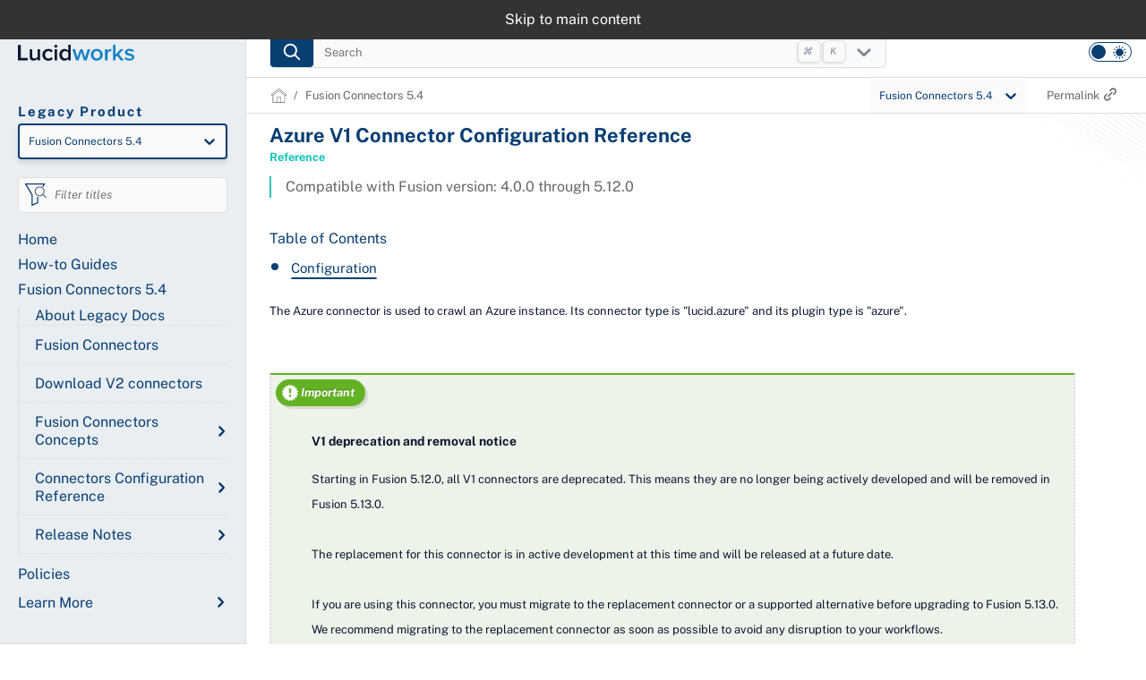

--- FILE ---
content_type: text/html; charset=UTF-8
request_url: https://legacydoc.lucidworks.com/fusion-connectors/5.4/59/azure-connector-configuration-reference
body_size: 41045
content:
<!DOCTYPE html><html lang="en"><head><meta charSet="utf-8"/><meta http-equiv="x-ua-compatible" content="ie=edge"/><meta name="viewport" content="width=device-width, initial-scale=1, shrink-to-fit=no"/><meta name="generator" content="Gatsby 5.10.0"/><meta name="theme-color" content="#ED3088"/><meta name="description" content="The Azure connector is used to crawl an Azure instance. Its connector type is &quot;lucid.azure&quot; and its plugin type is &quot;azure&quot;. V1 deprecation and removal notice..." data-gatsby-head="true"/><meta property="og:url" content="https://doc.lucidworks.com/fusion-connectors/5.4/59" data-gatsby-head="true"/><meta property="og:title" content="Azure V1 Connector Configuration Reference" data-gatsby-head="true"/><meta property="og:description" content="The Azure connector is used to crawl an Azure instance. Its connector type is &quot;lucid.azure&quot; and its plugin type is &quot;azure&quot;. V1 deprecation and removal notice..." data-gatsby-head="true"/><meta property="og:type" content="website" data-gatsby-head="true"/><meta property="og:image" content="https://doc.lucidworks.com/images/opengraph/reference/fusion-connectors/5.4.jpg" data-gatsby-head="true"/><meta name="twitter:card" content="summary_large_image" data-gatsby-head="true"/><meta name="twitter:creator" content="Lucidworks" data-gatsby-head="true"/><meta name="twitter:title" content="Azure V1 Connector Configuration Reference" data-gatsby-head="true"/><meta name="twitter:url" content="https://doc.lucidworks.com" data-gatsby-head="true"/><meta name="twitter:description" content="The Azure connector is used to crawl an Azure instance. Its connector type is &quot;lucid.azure&quot; and its plugin type is &quot;azure&quot;. V1 deprecation and removal notice..." data-gatsby-head="true"/><meta name="twitter:image" content="https://doc.lucidworks.com/images/opengraph/reference/fusion-connectors/5.4.jpg" data-gatsby-head="true"/><meta name="permalink" content="59" data-gatsby-head="true"/><meta name="productName" content="fusion-connectors" data-gatsby-head="true"/><meta name="productVersion" content="5.4" data-gatsby-head="true"/><meta name="docType" content="reference" data-gatsby-head="true"/><style data-href="/styles.805fa20c6f2cd5a470fd.css" data-identity="gatsby-global-css">:root{--color-background:#fff;--color-text:#093e73;--color-text-2:#0c1930;--color-text-3:#666;--color-text-4:#0c1930;--color-primary:#164bc5;--color-accent:#1f81cc;--color-accent-2:#303030;--color-accent-3:#093e73;--color-2:#e9eef2;--color-3:#fafafa;--color-icon:#036;--svg-color:light;--wave-color-1:#e9eef2;--wave-color-2:#c0cad5;--line-color:#ddd;--line-color-2:#093e73;--line-color-3:#ddd;--icon-color:#c0cad5;--block-color:#f7f7f7;--block-color-2:#f7f7f7;--block-color-3:#f5f5f5;--color-text-light:#090909;--border-color:#ddd;--border-color-2:#e9e9e9;--color-code:rgba(0,0,0,.07);--color-mark:rgba(36,189,182,.25);--color-mark-text:#333;--color-hover:#efefef;--note-color-even:#f7f7f7;--skeleton-loader-a:#edeef1;--skeleton-loader-b:#e3e3e5;--lw-gradient:linear-gradient(56.24deg,#ed308b -8.03%,#faaf16 100.15%);--breadcrumbsDividerSize:20px;--systemFont:"Public Sans",Helvetica,Arial,sans-serif}:root .lw-logo{content:url([data-uri])}:root .filter-search-icon{content:url([data-uri])}@media not print{:root.dark{-webkit-font-smoothing:antialiased;--color-background:#192330;--color-accent:#12bab3;--color-accent-2:#12bab3;--color-accent-3:#12bab3;--color-text:#e3f1ff;--color-text-2:#cad7e4;--color-text-3:#849bb1;--color-text-4:#c5d9ed;--colot-text-heading:#dee8f2;--color-primary:#192330;--color-2:#172d3f;--color-3:#1e3a52;--color-icon:#849bb1;--svg-color:dark;--wave-color-1:#394855;--wave-color-2:#394855;--line-color:#1b3145;--line-color-2:#b0c8e0;--line-color-3:#192330;--icon-color:#b0c8e0;--block-color:#1e3a52;--block-color-2:#172d3f;--block-color-3:#17202d;--color-text-light:#b0c8e0;--border-color:#b0c8e0;--border-color-2:#b0c8e0;--color-code:rgba(0,0,0,.4);--color-mark:rgba(0,255,243,.6);--color-mark-text:#192330;--color-hover:#172d3f;--note-color-even:#142f46;--lw-gradient:linear-gradient(56.24deg,#1f81cc -8.03%,#13c5bb 100.15%);--skeleton-loader-a:#192330;--skeleton-loader-b:#1f3141}:root.dark .lw-logo{content:url([data-uri])}:root.dark .filter-search-icon{content:url([data-uri])}}*,:after,:before{box-sizing:border-box}html{font:100%/1.75 Merriweather,Georgia,serif;scroll-padding-top:3.5rem}html>body{word-wrap:break-word;font-kerning:normal;font-size:16px;font-weight:400;margin:0;overflow:unset!important;overscroll-behavior:auto!important}a,body,div,h1,h2,h3,h4,h5,input,li,p,ul{font-family:Public Sans,Helvetica,Arial,sans-serif}button,input,optgroup,select,textarea{font:inherit;margin:0}[type=button]::-moz-focus-inner,[type=reset]::-moz-focus-inner,[type=submit]::-moz-focus-inner,button::-moz-focus-inner{border-style:none;padding:0}h1,h2,h3,h4,h5,h6{color:var(--color-text)}h1,h2,h3,h4,h5,h6{text-rendering:optimizeLegibility}h1{line-height:1.1}h4{letter-spacing:.140625em;text-transform:uppercase}a{box-shadow:0 1px 0 0 currentColor;color:#007acc;text-decoration:none}ul{list-style:disc}ol,ul{margin-left:0}li>ul{margin-top:.875rem}li :last-child{margin-bottom:0}.methods li::marker{color:var(--color-accent)}body{--breadcrumbsDividerSize:20px;--systemFont:"Public Sans",Helvetica,Arial,sans-serif;background:var(--color-background);min-width:250px}a{box-shadow:none}code[class*=language-],pre[class*=language-]{font-feature-settings:normal;word-wrap:normal;background:none;font-family:Consolas,Menlo,Monaco,source-code-pro,Courier New,monospace;-webkit-hyphens:none;hyphens:none;line-height:1.5;margin-bottom:0;tab-size:4;text-align:left;white-space:pre;word-break:normal;word-spacing:normal}a,button,input,label,select,textarea{-webkit-tap-highlight-color:rgba(0,0,0,0)}pre[data-line]{padding:1em 0 1em 3em;position:relative}.container{margin:0 auto;max-width:1400px}.mainContentArea{margin-bottom:6rem;margin-top:4.7rem;min-height:90vh;z-index:1}.headerSearch,.mainContentArea{padding-left:20px;position:relative}.headerSearch{flex:4 1;margin-right:auto;max-width:715px;min-width:215px;z-index:2}.headerSearch input{background:var(--color-3);border:1px solid var(--line-color-3);border-radius:5px;color:var(--color-text-light);font-size:13px;font-style:italic;height:36px;padding:5px 0 5px 3.75rem;position:relative;width:100%}.cover-dark{background-color:#000;display:block;height:100vh;left:0;opacity:.3;position:fixed;top:0;width:100vw;z-index:1}.cover-clear{background-color:unset;visibility:hidden}.main-logo{align-items:center;display:flex;flex:2 1}.articleContent>h2{color:#111;font-size:32px;font-weight:400;line-height:1.5em;margin:20px 0}.articleContent>hr{display:none}.headerSearch,.main-logo{padding-bottom:10px;padding-top:10px}a,h1{color:var(--color-text)}p{color:#111;margin:0;max-width:900px;padding:0}p strong{color:#111;font-weight:700}.paragraph p{margin-bottom:1.75rem}h1{font-size:32px;font-weight:700}h2{line-height:1.1}li p,p{color:var(--color-text-2);font-size:18px;font-weight:400}h1,h2,h3,h4,h5{margin:15px 0;padding:10px 0}h2[id],h3[id]{margin-top:0;padding-top:1.5em}li p{margin-left:5px}.ulist li p{margin:0;padding:0}img{border-style:none;margin:0;max-width:100%}span.image{margin:0 5px}span.image img{background:#fff;border-radius:5px;box-shadow:0 5px 20px 1px rgba(0,0,0,.2);padding:5px;vertical-align:middle}span.image img[width="3%"]{box-shadow:none;margin:0 -8px -10px!important;padding:0}.articleContent{margin-bottom:6em;margin-top:7.5em;max-width:1500px}@media(min-width:992px){.articleContent{padding-right:40px}}.concept,.howto,.reference,.releasenote{line-height:.2;padding-left:8px}.howto{border-left:6px solid #ed308b}.concept{border-left:6px solid #faaf16}.reference,.releasenote{border-left:6px solid #13c5bb}.page-wave:after{background:var(--wave-color-1);background-position:100%;content:"";display:inline-block;height:250px;-webkit-mask-image:url([data-uri]);mask-image:url([data-uri]);-webkit-mask-position:110% 0;mask-position:110% 0;-webkit-mask-repeat:no-repeat;mask-repeat:no-repeat;-webkit-mask-size:contain;mask-size:contain;overflow:hidden;position:absolute;right:0;top:0;width:220px;z-index:-1}li span.image img{margin:20px 0}.css-dmx3ll-InputIcon-left{cursor:pointer;filter:grayscale(1)!important;left:0;padding-left:10px!important;position:absolute;top:3px!important}h2 a,h3 a,h4 a,th,th a{color:var(--color-text-4)!important}.title{color:#111;font-size:14px!important;font-weight:700;margin:15px 0}a[href^="http://"]:after,a[href^="https://"]:after{background:var(--color-text-2);bottom:0;content:"";height:20px;margin:auto;-webkit-mask-image:url(/assets/icons/icon-openTab.svg);mask-image:url(/assets/icons/icon-openTab.svg);-webkit-mask-repeat:no-repeat;mask-repeat:no-repeat;-webkit-mask-size:12px;mask-size:12px;position:absolute;right:0;top:8px;transition:all .1s ease;width:20px}a[href^="http://"],a[href^="https://"]{display:inline-block;padding-right:30px;position:relative;transition:all .1s ease}a[href^="http://"]:hover:after,a[href^="https://"]:hover:after{background-size:14px}.tableblock tr:nth-child(2n) td .icon{background:none}@media(min-width:1201px){.mainContentArea,.sidebar{padding-left:2vw;padding-right:2vw}.headerSearch{padding-left:2vw}}@media(max-height:800px){h1{font-size:22px}h2{font-size:18px}h3{font-size:16px}h4{font-size:.9rem}.content dl>dt,li p,p{font-size:13px}}@media(max-width:500px){h1{font-size:22px}h2{font-size:18px!important}h3{font-size:16px}.content dl>dt,li p,p{font-size:13px}}a:focus,a:hover{text-decoration-color:#31bdb6}:focus-visible:not(.DropdownMenuItem){outline:1px solid var(--color-accent)!important;outline-offset:.2em}pre{font-size:.85rem;line-height:1.75rem;margin:0 0 1.75rem;padding:0}.skip-link{background-color:#333;color:#fff;left:0;padding:.5rem;position:fixed;right:0;text-align:center;top:0;transition:translate .15s ease-in-out;translate:0 -100%;z-index:150}.skip-link:focus-visible{translate:0}pre.nowrap{overflow:auto!important}.home-grid{display:grid;gap:10px;grid-auto-flow:row dense;height:100%;width:100%}.home-grid-itm{background-color:var(--block-color-2);border:1px solid var(--block-color);border-radius:5px;box-shadow:0 4px 4px rgba(0,0,0,.1);break-inside:avoid;padding:1em;position:relative;width:100%}.home-itm-highlight{display:flex;flex-wrap:wrap;margin-bottom:1rem;margin-top:1rem}.home-itm-highlight a{font-size:.8rem;margin-bottom:1rem;margin-left:1.8rem;margin-right:2rem;position:relative;white-space:nowrap}.home-itm-highlight .connector:before,.home-itm-highlight .dev:before,.home-itm-highlight .how-to:before,.home-itm-highlight .release:before{content:"X";left:-2.2em;position:absolute}.home-itm-highlight .dev:before{content:url([data-uri])}.home-itm-highlight .connector:before{content:url([data-uri])}.home-itm-highlight .release:before{content:url([data-uri])}.home-itm-highlight .how-to:before{content:url([data-uri])}@media only screen and (min-width:500px){.home-grid{grid-template-columns:repeat(2,1fr);grid-template-rows:repeat(12,auto)}.home-grid-itm{height:-webkit-fit-content;height:-moz-fit-content;height:fit-content;width:100%}.home-grid-itm:first-of-type{grid-row:1/4;height:100%}.home-grid-itm:nth-of-type(2){grid-row:1/3}.home-grid-itm:nth-of-type(3){grid-row:4/8;height:100%}.home-grid-itm:nth-of-type(4){grid-row:3/6;height:100%}.home-grid-itm:nth-of-type(5){grid-row:6/11}.home-grid-itm:nth-of-type(6){grid-row:8/12}}@media only screen and (min-width:1125px){.home-grid{grid-template-columns:repeat(3,1fr)}.home-grid-itm:first-of-type{grid-column:span 2;grid-row:1/7;height:100%}.home-grid-itm:nth-of-type(2){grid-row:1/8}.home-grid-itm:nth-of-type(3){grid-column:1/2;grid-row:7/span 4}.home-grid-itm:nth-of-type(4){grid-column:2/3;grid-row:7/span 4;height:100%}.home-grid-itm:nth-of-type(5){grid-column:2/3;grid-row:unset}.home-grid-itm:nth-of-type(6){grid-column:3/4;grid-row:8/10}}pre.nowrap:not(.highlight){background:#011627;color:#edf0f5}.articleContent a{color:var(--color-text);position:relative}li.facet-list-item.active:hover h3{color:#fff!important}li.facet-list-item.active:hover{padding-left:0!important}code{font-size:1em}.pre-faceted h2{color:#31bdb6;margin-top:10px;padding-top:10px}.pre-faceted{display:flex;flex-wrap:wrap}.pre-faceted h1{flex-basis:100%;margin:20px 0 0;padding:0}.pre-faceted p{color:var(--color-text-3);font-style:italic;font-weight:400;letter-spacing:0;margin:0;padding-left:10px;text-transform:capitalize}.pagination{border-top:1px dashed #ddd;margin-bottom:120px;margin-top:10px;overflow-x:auto;padding-top:20px}.pagination ul{align-items:center;display:flex;margin:20px 0;max-width:300px}.pagination ul li{list-style:none;margin:3px}.pagination .pageItemButton{background:var(--wave-color-1);border-radius:3px;color:var(--color-text);font-size:12px;font-weight:700;letter-spacing:2px;padding:3px 7px;text-shadow:0 1px 0 var(--color-3);text-transform:uppercase;transition:all .1s ease}.pagination .pageItemButton:hover{background:#093e73;color:#fff!important;cursor:pointer;text-shadow:none}.pagination .pageItemButton.active{background:var(--color-accent-3);color:var(--color-3)!important;text-shadow:none}.learn-more-dropdown{top:3px!important}li.facet-list-item.active h3{background:#093e73!important;color:#fff;font-weight:700;text-shadow:none!important}.clickableDropdown a:hover,.header-nav a:hover,div[role=button]:hover{text-decoration:none!important}.menu-state.isOpen-false{margin-bottom:0;overflow:hidden}.menu-state.isOpen-true{overflow-x:hidden;overflow-y:auto;position:relative}.mobile-view-true{height:100%;overflow-y:hidden}.topic-selector{margin:0 0 8px;padding:0 15px}ul.topic-selector{list-style:none;padding:0}ul.topic-selector li{border-bottom:1px dotted var(--line-color);border-left:1px solid var(--line-color)!important;list-style:none;margin:0;padding:10px 0 10px 1rem}ul.topic-selector li:first-of-type{margin-top:5px;padding-bottom:0;padding-top:0}ul.topic-selector.policies-nav>li{border-bottom:none;border-left:none!important;padding-left:0}ul.topic-selector.policies-nav>li>div{margin-left:0}@keyframes hamburgerTopAnim{0%{transform:none;will-change:transform}to{transform:translate(3px,1px) rotate(45deg);will-change:unset}}@keyframes hamburgerMidAnim{0%{transform:none;will-change:transform}to{transform:translate(-6px,12px) rotate(-45deg);will-change:unset}}.hamburger-icon{overflow:visible!important}.hamburger-icon .hamburger-top{animation-delay:10ms;animation-duration:80ms;animation-fill-mode:forwards;animation-name:hamburgerTopAnim}.hamburger-icon .hamburger-mid{animation-delay:10ms;animation-duration:80ms;animation-fill-mode:forwards;animation-name:hamburgerMidAnim}.topic-selector a{color:var(--color-text)!important;display:inline-block;line-height:1.25em}header a.active{color:var(--color-accent)!important;font-weight:700!important;position:relative}header a.active:before{background:var(--color-accent);content:"";height:100%;left:calc(-1rem - 2px);position:absolute;width:3px;z-index:-1}thead{color:var(--color-text)}table{border-collapse:collapse;line-height:1.75rem}table td,table th{-moz-font-feature-settings:"tnum";text-align:left}table.tableblock{border-right:4px solid var(--line-color);display:block;max-width:99%;min-width:350px;overflow-x:auto;padding-right:10px}table.tableblock .content{margin-top:0}.connector-gallery table.tableblock{display:flex;max-width:none}.connector-gallery table.tableblock tbody{width:100%}.connector-gallery table.tableblock tbody>tr{display:flex;justify-content:space-around;max-height:200px;max-width:none;width:100%}.connector-gallery table.tableblock tbody>tr>td{align-content:center;align-items:center;border:none!important;display:flex;flex:1 1;flex-direction:column;justify-content:center;text-align:center;text-align:center!important}.connector-gallery td.tableblock .paragraph a{border:none!important;color:#939eb4!important;display:flex;flex-direction:column;font-size:13px;font-weight:700;letter-spacing:1px;text-transform:uppercase}.connector-gallery td.tableblock .paragraph a span{order:1}.connector-gallery td.tableblock img{border:1px solid #eee;border-radius:10px;box-shadow:none;height:auto;margin:auto;max-width:200px;padding:10px 20px;width:100%}.tabcontent:first-child{display:block}.tab button{background:none;background:var(--color-background);border:1px solid #ddd;border-bottom:none;color:var(--color-text-2);font-weight:700;margin-bottom:-1px;padding:2px 15px}.tab button:hover{background:var(--color-hover);cursor:pointer}.tabcontent{border:1px solid #ddd;padding:20px 10px}.tableblock tr:nth-child(2n) td{background:var(--color-3)}.tableblock tr:nth-child(2n) td .admonitionblock.note{background:var(--note-color-even)}.tableblock tr td .listingblock code{color:#edf0f5}table.tableblock:not(.connector-gallery) td{border:1px solid #ccc;font-size:12px!important;padding:4px 5px!important;vertical-align:top}.content-table-wrap table.tableblock:not(.connector-gallery) td{max-width:30em;overflow:auto}table.tableblock:not(.connector-gallery) td p{font-size:14px;line-height:1.5em;margin:0!important;padding:5px}.tableblock .halign-right{text-align:right}.tableblock .admonitionblock{padding:50px 0 10px!important}.tableblock .admonitionblock .content{line-height:1.25em}.admonitionblock .content{font-size:18px}.admonitionblock .content::-webkit-scrollbar,.admonitionblock::-webkit-scrollbar,.articleContent::-webkit-scrollbar,.mainContentArea::-webkit-scrollbar{display:none}.admonitionblock,.articleContent,.mainContentArea,body{-ms-overflow-style:none;scrollbar-width:none}a,button,div[role=button],input{outline:none!important}.mainSelector-true{display:initial}.mainSelector-false{display:none}span.underline{text-decoration:underline}input.focused{font-style:normal}.content-table-wrap{border-radius:10px;overflow:auto}.announcement+.main-layout header .main-logo{margin-top:30px}.announcement+.main-layout header+.announcementSibling .announcement-helper{margin-top:calc(3em + 30px)}.announcement+.main-layout header+.announcementSibling .articleContent{margin-top:calc(7.5em + 30px)}.announcement+.main-layout .mainContentArea div.sticky{top:calc(6.6em + 30px)}.topbarSpace{top:3.5rem}.topbarNoSpace{top:0}@media screen and (min-width:767px){.announcement+.main-layout header+.announcementSibling .headerSearch{min-width:225px}.announcement+.main-layout header+.announcementSibling .announcement-helper{margin-top:30px}.announcement+.main-layout header+.announcementSibling .articleContent{margin-top:calc(1.5em + 30px)}.announcement+.main-layout header+.announcementSibling .topbarSpace{top:5.5rem}.announcement+.main-layout header+.announcementSibling .topbarNoSpace{top:1.8rem}.articleContent{margin-bottom:2em;margin-top:0;max-width:1500px;padding-right:5%}.articleContent .content .sectionbody{max-width:65vw}span.underline{background-image:linear-gradient(0deg,var(--color-text-2),var(--color-text-2));background-position:0 100%;background-repeat:no-repeat;background-size:100% 4%;line-height:1.5;padding-bottom:2px;text-decoration:none;transition:all .5s ease;transition-property:background-size}span.underline:hover{background-size:50% 4%}.menu-state.isOpen-true{height:auto}.mobile-view-true{height:100%}.mainSelector-false,.mainSelector-true{display:initial}.pagination{overflow-x:unset}.pagination .pageItemButton{padding:3px 10px}.pagination ul{justify-content:center;margin:20px auto}}table.rotate{--table-border-width:1px;border-collapse:collapse;max-width:1200px}table.rotate td{border-right:var(--table-border-width) solid gray;min-width:10px;padding-left:5px;padding-top:2px;text-align:right}table.rotate td a{border-bottom:1px dotted #31bdb6}table.rotate th{font-size:smaller;padding-top:4em;position:relative;white-space:nowrap}table.rotate th:before{content:"";display:inline-block;padding-top:110%;vertical-align:middle}table.rotate.legend th:before{padding-top:10%}table.rotate th>div{bottom:0;left:0;position:absolute;text-align:left;transform:translate(calc(100% - var(--table-border-width)/2),var(--table-border-width)) rotate(315deg);transform-origin:0 calc(100% - var(--table-border-width));width:100%}table.rotate th>div>span{border-bottom:var(--table-border-width) solid gray;bottom:0;left:0;position:absolute}ins,mark{background:var(--color-mark);color:var(--color-mark-text)}span.icon img{background:transparent;box-shadow:none!important;padding:0;width:20px}ubfooter a:after{content:none!important}.userback-controls-close{right:8px;top:8px}.skeleton{animation-duration:1s;animation-fill-mode:forwards;animation-iteration-count:infinite;animation-name:placeHolderShimmer;animation-timing-function:linear;background:var(--skeleton-loader-a);background-image:-webkit-linear-gradient(left,var(--skeleton-loader-a) 0,var(--skeleton-loader-b) 20%,var(--skeleton-loader-a) 40%,var(--skeleton-loader-a) 100%);background-size:980px 898px;border-radius:10px;height:10px;margin-bottom:.75rem;opacity:70%;position:relative}@keyframes placeHolderShimmer{0%{background-position:-490px 0}to{background-position:490px 0}}@media screen and (max-width:767px){.tab{display:flex}.tab button{font-size:13px;line-height:1em;margin:0 3px 0 0;padding:10px;text-align:left}.mainContentArea{display:inline-block;margin-top:unset;padding:10px}.connector-gallery td.tableblock img{padding:3px!important}span.image img{max-width:90%!important;width:auto}li>table{display:block;overflow-y:auto}ubdiv .userback-button.userback-button-e{margin-top:-40px!important;right:unset!important;top:100%!important;transform:none!important}ubdiv .userback-button.userback-button-e svg{transform:none!important}}.colist td{font-weight:400;padding-bottom:5px;padding-top:5px}.colist{padding-bottom:40px}.colist i{background-color:#13c5bb;color:#fff;padding-bottom:20px}.conum[data-value]+b{display:none}.conum[data-value]:after{text-shadow:none;visibility:visible}.conum[data-value]{border-radius:100%;display:inline-block;font-size:calc(13.5/var(--rem-base)*1rem);font-style:normal;height:1.25em;line-height:1.3;text-align:center;width:1.25em}td>.conum[data-value]{color:var(--color-background);line-height:1.2}.conum{background-color:#13c5bb;color:#fff}.conum[data-value]:after{content:attr(data-value)}.no-img-shadow img{box-shadow:none!important}:not(article.content) h1{margin-top:1.5rem}:not(article.content) blockquote{color:inherit;opacity:.8}:not(article.content) h4{font-family:var(--systemFont)}:not(article.content) img{margin-bottom:0}.announcementBanner-module--banner-wrap--a069c{align-items:center;background-image:linear-gradient(90deg,#3f7fc6,#5bc2ba);display:grid;grid-template-columns:repeat(4,1fr);height:30px;justify-content:center;position:fixed;width:100%;z-index:100}.announcementBanner-module--banner-wrap--a069c div{align-items:center;display:flex;grid-column:1/5;grid-row:1/2;justify-content:space-between;justify-self:center}.announcementBanner-module--banner-wrap--a069c .announcementBanner-module--headline--bdace{color:#fff;filter:drop-shadow(0 0 .75rem #2b2323);font-size:.7rem;font-weight:700;grid-column:1/2;grid-row:1/2;justify-self:end;margin-bottom:0;margin-top:0}.announcementBanner-module--banner-wrap--a069c .announcementBanner-module--link--6b08e{display:inline-block;line-height:.5;margin-bottom:3px}.announcementBanner-module--banner-wrap--a069c .announcementBanner-module--link--6b08e a{color:#fff;font-size:.8rem;padding-right:unset;text-decoration:underline;transition:unset}.announcementBanner-module--banner-wrap--a069c .announcementBanner-module--link--6b08e a:after{display:none}.announcementBanner-module--banner-wrap--a069c .announcementBanner-module--link--6b08e span.announcementBanner-module--arrow--2fc17{background-image:none!important;color:#fff;font-size:1.2rem;line-height:1.1;margin-left:6px;text-decoration:none}.announcementBanner-module--bannerBtnClose--436c8{background:none;border:none;grid-column:4/5;grid-row:1/2;justify-self:end;margin-right:1em}.announcementBanner-module--bannerBtnClose--436c8 svg{padding:1px}.announcementBanner-module--bannerBtnClose--436c8:hover{cursor:pointer}@media screen and (min-width:767px){.announcementBanner-module--banner-wrap--a069c div{grid-column:2/4}.announcementBanner-module--banner-wrap--a069c .announcementBanner-module--link--6b08e span{background-image:linear-gradient(0deg,#fff,#fff)}.announcementBanner-module--banner-wrap--a069c .announcementBanner-module--link--6b08e span a,.announcementBanner-module--banner-wrap--a069c .announcementBanner-module--link--6b08e span.announcementBanner-module--arrow--2fc17{text-decoration:none}}.typeahead-wrap{height:0;list-style-type:none;position:relative;width:100%;z-index:5}.typeahead-wrap .search-product-name{color:var(--color-text-3);line-height:1;padding:0 10px 10px 0;width:calc(100% - 30px)}.typeahead-wrap .hide{visibility:hidden}.powered{background:var(--block-color);border:1px solid var(--line-color);border-radius:0 0 5px 5px;border-top:0;font-size:.7rem;padding:.5em 1.5em;text-align:right;z-index:200}.powered,.typeahead-list{position:relative;width:clamp(100%,65vw,125%)}.typeahead-list{background:var(--color-3);box-shadow:0 33px 10px 1px rgba(0,0,0,.1);display:none;list-style-type:none;padding:5px 0}.typeahead-list li{display:flex;flex-wrap:wrap;justify-content:space-between;margin-bottom:0;padding:0 10px 0 30px}.typeahead-list li:hover{background:var(--color-hover)}.typeahead-list li a{padding:0;width:100%;z-index:1}.typeahead-open{border:1px solid var(--line-color);border-bottom:0;border-radius:5px 5px 0 0;display:block;max-height:65vh;overflow-y:auto}.searchBar-btn{align-items:center;background:var(--color-accent-3);border:1px solid var(--line-color-3);border-radius:5px;display:flex;height:36px;justify-content:center;margin-top:10px;padding:5px 0;position:absolute;top:0;transition:background .1s;width:50px}.searchBar-btn:focus,.searchBar-btn:hover{border:1px solid #5d6b78;cursor:pointer}.search-shortcut{display:none}.searchBar-btn-suggestions{align-items:center;background:transparent;border:none;display:flex;height:36px;justify-content:center;margin-top:10px;padding:5px 14px;position:absolute;right:-4px;top:0;width:50px}.searchBar-btn-suggestions:hover{cursor:pointer}.searchBar-btn-suggestions:hover .dropdown-icon{fill:var(--color-accent-3)}.hide.searchBar-btn-suggestions .dropdown-icon,.searchBar-btn-suggestions .dropdown-icon{fill:#7d8b99}.searchBar-btn-active .dropdown-icon{fill:var(--color-accent-3)}.input-placeholder::placeholder{opacity:1}li.dropdown-header{border-bottom:2px solid var(--border-color-2);color:var(--color-text-3);display:inline-block;line-height:.1em;margin-top:10px;padding:0 5px;width:calc(100% - 15px)}li.dropdown-header span{background:var(--color-3);padding:0 10px}.search-icon{bottom:0;height:20px;left:0;margin:auto;position:absolute;right:0;top:0;width:100%;width:20px}.search-icon:before{content:"";display:block;padding-top:100%}.circular-search{bottom:0;height:100%;left:0;margin:auto;position:absolute;right:0;top:0;transform-origin:center center;width:100%}.path-search{stroke-linecap:round;transform-origin:75px 75px}.line,.path-search{stroke:var(--color-3)}.line{transform:rotate(45deg)}.dropdown-item-grid:hover{cursor:pointer}@media screen and (min-width:767px){.typeahead-list .dropdown-item-grid{display:grid;grid-template-columns:auto 1em 1fr}.typeahead-list .dropdown-item-grid a{padding:5px 0;width:auto}.typeahead-list .dropdown-item-grid .search-product-name{grid-column:3/4;line-height:inherit;padding:5px 10px 0 0;text-align:right;width:auto}.searchBar-btn-suggestions{padding:5px 0;right:0}.search-shortcut{border:1px solid var(--line-color);border-radius:5px;bottom:16px;box-shadow:-1px 1px 2px var(--line-color);color:#7d8b99;display:unset;font-size:11px;font-style:italic;height:25px;line-height:2;pointer-events:none;position:absolute;width:26px}}.versionSelector{font-size:12px;margin-bottom:20px;position:relative;z-index:unset}.versionSelector.fit{width:-webkit-fit-content;width:-moz-fit-content;width:fit-content}.versionSelector.fit .react-select__menu-list{min-height:-webkit-fit-content;min-height:-moz-fit-content;min-height:fit-content}.versionSelector.fit .react-select__menu{width:150%}.versionSelector.full{margin-bottom:0}.versionSelector.full .react-select__control{border:none;box-shadow:none;color:#fff;width:-webkit-fit-content;width:-moz-fit-content;width:fit-content}.versionSelector.full .react-select__menu{right:.5rem;top:1.5rem;width:-webkit-max-content;width:max-content}.versionSelector.full .react-select__value-container{padding-right:0}.versionSelector input{color:var(--color-text)}.versionSelector svg{fill:var(--color-icon)}.versionSelector span{display:none}.versionSelector .react-select__menu{background:var(--color-3);z-index:8}.versionSelector .react-select__group{color:var(--color-text)}.versionSelector .react-select__group>div:last-of-type{display:flex;flex-wrap:wrap;padding:5px 0 5px 12px}.versionSelector .react-select__group>div:last-of-type div{border:1px solid #8c8c8c;border-radius:8px;margin-bottom:.5em;margin-right:.5em;padding:2px 8px;width:auto}.versionSelector .react-select__group>div:last-of-type div:hover{background:var(--color-hover);cursor:pointer}.versionSelector .react-select__group>div:last-of-type .react-select__option--is-selected{background:var(--color-accent-3)!important;color:var(--color-3)}.versionSelector .react-select__option{text-transform:capitalize}.versionSelector .react-select__option:hover{background:var(--color-hover);cursor:pointer}.versionSelector .react-select__option.react-select__option--is-selected{background:var(--color-accent-3)!important;color:var(--color-3)}.versionSelector .react-select__control{background-color:var(--color-3);transition:unset}.versionSelector .react-select__control:hover{cursor:pointer}.versionSelector>div>div{border-color:var(--line-color-2);border-width:2px;box-shadow:0 4px 4px 0 rgba(0,0,0,.1);color:var(--color-text)!important}[class$=-singleValue]{color:var(--color-text)!important;text-transform:capitalize}.optionschecker-module--option-checker--ca161{background:var(--color-background);border-bottom:1px solid #ddd;color:var(--color-text-2);padding:15px}.optionschecker-module--option-checker--ca161 .optionschecker-module--clear-btn--68dc2{background:none;border:none;color:var(--color-accent);font-weight:400}.optionschecker-module--option-checker--ca161 .optionschecker-module--clear-btn--68dc2:hover{cursor:pointer}.optionschecker-module--option-checker--ca161 legend{color:#31bdb6!important;font-size:13px;font-weight:700;letter-spacing:1px;line-height:1;margin-bottom:10px;text-transform:uppercase}.optionschecker-module--option-checker--ca161 .optionschecker-module--icon-root--6a690{fill:#ed308b!important}.optionschecker-module--fieldset-root--1d398{border:0;display:inline-flex;flex-direction:column;margin:0;min-width:0;padding:0;position:relative;vertical-align:top;width:100%}.optionschecker-module--fieldset-root--1d398>span{font-size:13px;margin:2px 0 2px 6px;padding:0 0 0 2px}.optionschecker-module--fieldGroup--3639c{display:flex;flex-direction:column;flex-wrap:wrap;padding-left:11px}.optionschecker-module--fieldLabel--ec686{-webkit-tap-highlight-color:rgba(0,0,0,0);align-items:center;cursor:pointer;display:inline-flex;margin-left:-11px;margin-right:16px;padding-bottom:.25em;position:relative;vertical-align:middle}.optionschecker-module--fieldLabel--ec686>span,.optionschecker-module--fieldSpan--a8827{font-size:13px;margin:2px 0 2px 6px;padding:0 0 0 2px}.optionschecker-module--fieldSpan--a8827{font-weight:400;letter-spacing:.00938em;line-height:1.5}.optionschecker-module--fieldset-input--c6a9f{cursor:inherit;height:100%;left:0;margin:0;opacity:0;padding:0;position:absolute;top:0;width:100%;z-index:1}.styles-module--mainItem--226c2{padding-right:25px}.styles-module--mainItem--226c2[role=button]{color:#111!important;font-size:13px;font-weight:600!important;text-transform:uppercase}.styles-module--Collapse--83bcf{list-style:none;position:relative}.styles-module--Collapse--83bcf:last-child{border:none!important;margin-bottom:0}.styles-module--Collapse--83bcf .styles-module--arrow--0e52f{content:"";display:block;height:20px;position:absolute;right:-2px;top:10px;transform:rotate(-90deg);width:20px}.styles-module--click-dropdown--70ca0{color:var(--color-text)}.styles-module--Collapse--83bcf .styles-module--arrow--0e52f:hover,.styles-module--click-dropdown--70ca0:hover{cursor:pointer}.styles-module--collapseContent--ad9ec .styles-module--Collapse--83bcf{border:none;margin:0;padding:3px 0}li .styles-module--doc-arrow--0a0fd{margin-right:1.25em;transition:transform .15s ease-out}li .styles-module--doc-arrow--0a0fd.styles-module--expanded--f665e{transform:rotate(0deg)}li .styles-module--doc-arrow--0a0fd svg{fill:var(--color-icon)}ul.styles-module--collapseContent--ad9ec{list-style:none;margin-left:1rem;margin-top:0}ul.styles-module--collapseContent--ad9ec a{font-weight:400;text-transform:capitalize!important}.styles-module--collapseContent--ad9ec .styles-module--mainItem--226c2{color:#aaa!important;letter-spacing:1px}@media screen and (min-width:767px){li .styles-module--doc-arrow--0a0fd{margin-right:0}}.ToastViewport{--viewport-padding:25px;bottom:0;display:flex;flex-direction:column;gap:10px;list-style:none;margin:0 auto;max-width:250px;min-width:50%;outline:none;right:0;width:25%;z-index:2147483647}.ToastRoot{align-items:center;background-color:var(--color-background);border:1px solid var(--line-color);border-radius:6px;box-shadow:0 4px 4px 0 rgba(0,0,0,.1);display:flex;padding:5px}.ToastRoot[data-state=open]{animation:slideIn .25s cubic-bezier(.16,1,.3,1)}.ToastRoot[data-state=closed]{animation:hide .1s ease-in}.ToastRoot[data-swipe=move]{transform:translateX(var(--radix-toast-swipe-move-x))}.ToastRoot[data-swipe=cancel]{transform:translateX(0);transition:transform .2s ease-out}.ToastRoot[data-swipe=end]{animation:swipeOut .1s ease-out}@keyframes hide{0%{opacity:1}to{opacity:0}}@keyframes slideIn{0%{transform:translateX(calc(100% + var(--viewport-padding)))}to{transform:translateX(0)}}@keyframes swipeOut{0%{transform:translateX(var(--radix-toast-swipe-end-x))}to{transform:translateX(calc(100% + var(--viewport-padding)))}}.ToastTitle{color:var(--slate12);font-size:15px;font-weight:500;grid-area:title;margin-bottom:5px}.ToastDescription{color:var(--slate11);grid-area:description;line-height:1.3;margin:0}.ToastDescription p{color:var(--color-text);font-size:12px}.ToastAction{display:flex;gap:4px;margin-left:4px;margin-right:3px}.Button{align-items:center;background:unset;border:unset;display:flex;justify-content:center;padding:0;width:30px}.Button:hover{cursor:pointer;transform:scale(1.05)}@media screen and (min-width:767px){.ToastViewport{margin:0 2rem 1rem 0;min-width:180px;position:fixed}}.sidenavfilter-styles-module--filter-container--1ae74{margin-bottom:1em;position:relative}.sidenavfilter-styles-module--filter-input-wrap--66779{align-items:flex-end;display:flex;font-style:italic;justify-content:flex-start;position:relative}.sidenavfilter-styles-module--filter-input-wrap--66779:hover{cursor:pointer}.sidenavfilter-styles-module--filter-input-wrap--66779:after{background:linear-gradient(var(--color-2),rgba(233,238,242,0));bottom:-1.5em;content:"";height:10px;left:0;position:absolute;right:0;z-index:5}.sidenavfilter-styles-module--filter-sidenav--060b0{background-color:var(--color-3);border:1px solid var(--border-color);border-radius:5px;color:var(--color-text-light);display:inline-block;font-size:.8rem;padding:.6em .6em .6em 40px;width:100%}.sidenavfilter-styles-module--filter-sidenav--060b0:focus{border:1px solid var(--color-text)}.sidenavfilter-styles-module--filter-icon-wrap--bf868{display:inline-block;margin-left:8px;position:absolute;top:7px;width:24px}.sidenavfilter-styles-module--dropdown-wrap--4b740{background:var(--color-3);border-radius:5px;box-shadow:0 4px 4px rgba(0,0,0,.1);font-size:.9rem;position:absolute;width:100%;z-index:6}.sidenavfilter-styles-module--dropdown-wrap--4b740 li{list-style:none!important;margin-bottom:0}.sidenavfilter-styles-module--dropdown-wrap--4b740 a{display:block;line-height:1.3;padding:.5em 1em}.sidenavfilter-styles-module--dropdown-wrap--4b740 a:focus,.sidenavfilter-styles-module--dropdown-wrap--4b740 a:hover{background:var(--color-hover);text-decoration:underline}.sidenavfilter-styles-module--dropdown-wrap--4b740 .sidenavfilter-styles-module--search--94c1a{font-style:italic}.sidenavfilter-styles-module--dropdown-wrap--4b740 .sidenavfilter-styles-module--search--94c1a button{background:inherit;border:none;color:var(--color-text-2)!important;display:flex;padding:.25em 1em .5em;text-align:left;width:100%}.sidenavfilter-styles-module--dropdown-wrap--4b740 .sidenavfilter-styles-module--search--94c1a button span:not(.sidenavfilter-styles-module--arrow--a5bcd){color:var(--color-text)!important;max-width:120px;overflow:hidden;text-overflow:ellipsis;white-space:nowrap}.sidenavfilter-styles-module--dropdown-wrap--4b740 .sidenavfilter-styles-module--search--94c1a button:focus,.sidenavfilter-styles-module--dropdown-wrap--4b740 .sidenavfilter-styles-module--search--94c1a button:hover{background:var(--color-hover);cursor:pointer;text-decoration:none}.sidenavfilter-styles-module--dropdown-wrap--4b740 .sidenavfilter-styles-module--search--94c1a button:focus span:not(.sidenavfilter-styles-module--arrow--a5bcd),.sidenavfilter-styles-module--dropdown-wrap--4b740 .sidenavfilter-styles-module--search--94c1a button:hover span:not(.sidenavfilter-styles-module--arrow--a5bcd){text-decoration:underline}.sidenavfilter-styles-module--arrow--a5bcd{font-size:1.2rem;line-height:1.1;margin-right:6px}.navlink_styles-module--svg--ec41a{fill:var(--color-icon);border-radius:5px}.navlink_styles-module--navlink-wrap--31096{margin:2px}.navlink_styles-module--icon-wrap--298fc{-webkit-tap-highlight-color:rgba(0,0,0,0);height:20px;margin-right:1.25em;outline-offset:2px;width:20px}.navlink_styles-module--icon-wrap--298fc:hover{cursor:pointer}.navlink_styles-module--icon-wrap--298fc:focus{outline:none}@media screen and (min-width:767px){.navlink_styles-module--icon-wrap--298fc{margin-right:0}}.navitem_styles-module--subitem-wrap--1b962{margin-left:0;padding-top:8px}.navitem_styles-module--subitem-wrap--1b962:first-of-type{padding-top:0}ul.howto_styles-module--how-to-nav--b937a{margin:0}ul.howto_styles-module--how-to-nav--b937a li{padding:4px 0 4px 1.1rem}ul.howto_styles-module--how-to-nav--b937a li::marker{content:""}.howto_styles-module--active--2afb6{color:var(--color-accent)!important;font-weight:700!important;line-height:1.25em;padding-left:1.1rem;padding-top:4px;position:relative;text-transform:capitalize}.howto_styles-module--active--2afb6:before{background:#1f81cc;content:"";height:100%;left:0;position:absolute;width:3px;z-index:-1}.howto_styles-module--sectionTitle--d6961{color:var(--color-text-3);font-size:unset;margin-bottom:unset;padding-left:1.1rem;padding-top:4px}.product-nav-module--active--6e355{color:var(--color-accent)!important;font-weight:700!important}.styles-module--MainFacetLabel--73064 p{color:var(--color-text)!important;font-size:15px;font-weight:700;letter-spacing:2px;margin-bottom:0;margin-top:4em}.styles-module--sidebar--a0958{background:var(--color-2);border-bottom:1px solid var(--line-color);left:0;min-width:250px;padding:5px 20px 10px;position:fixed;right:0;scrollbar-width:thin;top:0;z-index:10}.styles-module--legacy--9552c:after{right:15px!important}.styles-module--sidebar--a0958 li.styles-module--Collapse--60c9b{padding-right:30px}.styles-module--mainLogo--d841d{align-content:center;align-items:center;display:flex;justify-content:space-between}.styles-module--mainLogo--d841d p{margin-bottom:0;margin-right:1em;padding-bottom:0}.styles-module--mobile-indicator--43ce4{align-items:center;display:flex}.styles-module--mobile-indicator--43ce4>p{color:var(--color-text-2)!important;font-size:.9rem}.styles-module--mainLogo--d841d img{margin:0 5px 0 0;max-width:130px}.styles-module--mainLogo--d841d span{font-size:11px;margin:6px 0 0}ul{margin:0;padding:0}.styles-module--topicLabel--2dcf5{font-size:21px;font-weight:700;margin:30px 0 20px;padding:0}.styles-module--topicLabel--2dcf5:before{color:#aaa;content:"CURRENTLY VIEWING";display:block;font-size:11px;letter-spacing:1px}.styles-module--hamburger--4b660{background:transparent;border:none;margin:0;padding:0;transform:translateY(3px);width:1.4em}.styles-module--hamburger--4b660:hover{cursor:pointer}@media screen and (min-width:767px){.styles-module--MainFacetLabel--73064 p{margin-top:2em}.styles-module--homeLink--b5bba{margin-top:1.75em}.styles-module--legacy--9552c:after{right:-4px!important}.styles-module--sidebar--a0958{border-right:1px solid var(--line-color);height:100vh;max-width:275px;min-width:275px;overflow:auto;padding:10px 20px;position:-webkit-sticky;position:sticky}.styles-module--mobile-indicator--43ce4{display:none}.styles-module--mainSelector_wrap--a6b88{display:initial}}.dropdown-styles-module--DropdownMenuContent--40eb8{animation-duration:.4s;animation-timing-function:cubic-bezier(.16,1,.3,1);background-color:#7abd44;background:var(--block-color);border-radius:6px;box-shadow:0 10px 38px -10px rgba(22,23,24,.35),0 10px 20px -15px rgba(22,23,24,.2);min-width:220px;padding:1rem;will-change:transform,opacity;z-index:100}.dropdown-styles-module--DropdownMenuContent--40eb8:hover{cursor:pointer}.dropdown-styles-module--DropdownMenuContent--40eb8[data-side=top]{animation-name:dropdown-styles-module--slideDownAndFade--cbe0e}.dropdown-styles-module--DropdownMenuContent--40eb8[data-side=right]{animation-name:dropdown-styles-module--slideLeftAndFade--22a8c}.dropdown-styles-module--DropdownMenuContent--40eb8[data-side=bottom]{animation-name:dropdown-styles-module--slideUpAndFade--a068e}.dropdown-styles-module--DropdownMenuContent--40eb8[data-side=left]{animation-name:dropdown-styles-module--slideRightAndFade--f5aa9}.dropdown-styles-module--DropdownMenuItem--2e5ae{align-items:center;border-radius:3px;color:var(--violet-11);display:flex;font-size:13px!important;height:25px;line-height:1;outline:none;padding:0 5px;position:relative;-webkit-user-select:none;user-select:none;width:100%!important}.dropdown-styles-module--DropdownMenuItem--2e5ae:active,.dropdown-styles-module--DropdownMenuItem--2e5ae:focus-visible,.dropdown-styles-module--DropdownMenuItem--2e5ae:focus-within,.dropdown-styles-module--DropdownMenuItem--2e5ae:hover{background:var(--color-hover);margin:unset;outline-offset:0;width:100%!important}.dropdown-styles-module--DropdownMenuItem--2e5ae:active span,.dropdown-styles-module--DropdownMenuItem--2e5ae:focus-visible span,.dropdown-styles-module--DropdownMenuItem--2e5ae:focus-within span,.dropdown-styles-module--DropdownMenuItem--2e5ae:hover span{display:block;margin-right:auto}.dropdown-styles-module--IconButtonDd--ab1b8{align-items:center;background:none;border:none;box-shadow:0 2px 10px var(--black-a7);color:var(--color-text-3);display:inline-flex;font-family:inherit;height:auto;justify-content:center;width:35px}.dropdown-styles-module--IconButtonDd--ab1b8:hover{cursor:pointer}.dropdown-styles-module--dropdownPortal--94089{z-index:100}@keyframes dropdown-styles-module--slideUpAndFade--a068e{0%{opacity:0;transform:translateY(2px)}to{opacity:1;transform:translateY(0)}}@keyframes dropdown-styles-module--slideRightAndFade--f5aa9{0%{opacity:0;transform:translateX(-2px)}to{opacity:1;transform:translateX(0)}}@keyframes dropdown-styles-module--slideDownAndFade--cbe0e{0%{opacity:0;transform:translateY(-2px)}to{opacity:1;transform:translateY(0)}}@keyframes dropdown-styles-module--slideLeftAndFade--22a8c{0%{opacity:0;transform:translateX(2px)}to{opacity:1;transform:translateX(0)}}@media screen and (min-width:1015px){.dropdown-styles-module--IconButtonDd--ab1b8{height:35px}}.breadcrumb-module--breadcrumb--f6d07{display:flex;flex-wrap:wrap;height:-webkit-fit-content;height:-moz-fit-content;height:fit-content;line-height:1;margin:auto 0;min-height:1rem;white-space:nowrap}.breadcrumb-module--breadcrumb--f6d07>span{color:var(--color-text-3);line-height:1;margin:0;padding:0}.breadcrumb-module--breadcrumb--f6d07 a{color:var(--color-text-3)}.breadcrumb-module--house-link--70d0f{display:flex;margin-right:.5rem;padding-bottom:2px}.breadcrumb-module--bc-arrow--ba6be{fill:#666;display:inline-block;margin-left:.5rem;transform:rotate(-90deg);width:15px}.permacopy-styles-module--link-icon--41371{left:2px;position:relative;top:2px;width:.9rem}.permacopy-styles-module--permaBtn--4ae0c{background:none;border:none;margin-right:1em;min-width:86px}.permacopy-styles-module--permaBtn--4ae0c:hover{cursor:pointer}.permacopy-styles-module--copy--13271{font-size:.8rem;font-style:italic}.permacopy-styles-module--tool-tip-content--c4cf8{animation-duration:.4s;animation-timing-function:cubic-bezier(.16,1,.3,1);background-color:var(--color-2);border-radius:4px;box-shadow:0 10px 38px -10px rgba(14,18,22,.35),0 10px 20px -15px rgba(14,18,22,.2);color:var(--color-text);font-size:15px;line-height:1;padding:10px 15px;-webkit-user-select:none;user-select:none;will-change:transform,opacity;z-index:100}.permacopy-styles-module--tool-tip-content--c4cf8[data-state=delayed-open][data-side=bottom],.permacopy-styles-module--tool-tip-content--c4cf8[data-state=delayed-open][data-side=left],.permacopy-styles-module--tool-tip-content--c4cf8[data-state=delayed-open][data-side=right],.permacopy-styles-module--tool-tip-content--c4cf8[data-state=delayed-open][data-side=top]{animation-name:permacopy-styles-module--slideDownAndFade--225db}.permacopy-styles-module--tool-tip-arrow--5bfa4{fill:var(--color-2)}@keyframes permacopy-styles-module--slideUpAndFade--63963{0%{opacity:0;transform:translateY(2px)}to{opacity:1;transform:translateY(0)}}@keyframes permacopy-styles-module--slideRightAndFade--d437d{0%{opacity:0;transform:translateX(-2px)}to{opacity:1;transform:translateX(0)}}@keyframes permacopy-styles-module--slideDownAndFade--225db{0%{opacity:0;transform:translateY(-2px)}to{opacity:1;transform:translateY(0)}}@keyframes permacopy-styles-module--slideLeftAndFade--28e99{0%{opacity:0;transform:translateX(2px)}to{opacity:1;transform:translateX(0)}}.topbar-styles-module--browserHead--97b03{margin-top:3em;min-width:250px;position:fixed;width:100%;z-index:10}.topbar-styles-module--browserHead--97b03,.topbar-styles-module--topbar--69a94{background:var(--color-background);border-bottom:1px solid var(--line-color);display:flex}.topbar-styles-module--topbar--69a94{color:gray;font-size:.8rem;justify-content:space-between;padding-left:20px;position:relative;position:fixed;width:calc(100% - 275px);z-index:5}.topbar-styles-module--topbar--69a94 .topbar-styles-module--selectorWrap--3f77f{display:inline-block;margin-right:1rem}.topbar-styles-module--topbar--69a94 .topbar-styles-module--selectorWrap--3f77f:hover{cursor:pointer}@media screen and (max-width:767px){.topbar-styles-module--topbar--69a94{display:none}}@media screen and (min-width:767px){.topbar-styles-module--browserHead--97b03{justify-content:space-between;margin-top:0;transition:top .1s;width:calc(100% - 275px)}}@media screen and (min-width:1201px){.topbar-styles-module--topbar--69a94{padding-left:calc(2vw + 2px)}}.toggle-styles-module--switch-wrap--61a1d{align-items:flex-start;display:none;gap:4px;margin:auto 1em auto auto}.toggle-styles-module--switch-wrap--61a1d:hover{cursor:pointer}.toggle-styles-module--switch-wrap--61a1d input+.toggle-styles-module--light-icon--02a01,.toggle-styles-module--switch-wrap--61a1d input~.toggle-styles-module--dark-icon--1947e{align-items:center;display:flex;display:none;height:100%;opacity:0;position:absolute;top:0;transition:opacity .5s;z-index:10}.toggle-styles-module--switch-wrap--61a1d input:not(:checked)+.toggle-styles-module--light-icon--02a01{display:flex;opacity:1;padding-left:1.7em}.toggle-styles-module--switch-wrap--61a1d input:not(:checked)+.toggle-styles-module--light-icon--02a01 svg{height:15px;width:15px}.toggle-styles-module--switch-wrap--61a1d input:checked~.toggle-styles-module--dark-icon--1947e{display:flex;opacity:1;padding-left:6px}.toggle-styles-module--switch-wrap--61a1d input:checked~.toggle-styles-module--dark-icon--1947e svg{height:14px;width:14px}.toggle-styles-module--switch-wrap--61a1d input{-webkit-appearance:none;appearance:none;background-color:var(--color-background);border:1px solid var(--color-text);border-radius:32px;cursor:pointer;margin:0;min-height:22px;min-width:48px;position:relative;transition:background-color .3s,border-color .3s;-webkit-user-select:none;user-select:none}.toggle-styles-module--switch-wrap--61a1d input:checked{background-color:#222}.toggle-styles-module--switch-wrap--61a1d input:checked:before{left:unset;transform:translateX(calc(100% + 12px))}.toggle-styles-module--switch-wrap--61a1d input:checked:after{content:attr(data-on);left:.4em;right:unset}.toggle-styles-module--switch-wrap--61a1d input:before{background-color:var(--color-text);border-radius:50%;bottom:2px;content:"";cursor:pointer;height:16px;left:2px;position:absolute;top:2px;transition:all .3s;width:16px;z-index:1}.toggle-styles-module--switch-wrap--61a1d input:after{bottom:.5em;color:#fff;content:attr(data-off);display:block;font-size:10px;line-height:1;position:absolute;right:.4em;top:.5em}.toggle-styles-module--switch-wrap--61a1d input:focus{outline:2px solid #222;outline-offset:2px}@media(prefers-reduced-motion){.toggle-styles-module--switch-wrap--61a1d input,.toggle-styles-module--switch-wrap--61a1d input:before{transition:unset}}@media screen and (min-width:767px){.toggle-styles-module--switch-wrap--61a1d{display:flex;margin:auto 1em}}.footer-module--footer--42660{align-items:flex-start;border-top:3px solid #1f80cb;display:flex;flex-direction:column-reverse;flex-wrap:wrap;font-size:.8rem;justify-content:space-between;margin-top:2rem;padding:2em 8em 2em 2vw}.footer-module--footer--42660 .footer-module--quick-links--b9d9f{display:flex;flex-wrap:wrap;margin-bottom:3rem;margin-right:2rem}.footer-module--footer--42660 .footer-module--quick-links--b9d9f p{color:var(--color-text-3);margin-bottom:0;padding-bottom:1em}.footer-module--footer--42660 .footer-module--icons--ddb5d{display:flex;list-style:none}.footer-module--footer--42660 .footer-module--icons--ddb5d li>a{padding-right:.7em}.footer-module--footer--42660 .footer-module--icons--ddb5d li>a svg{fill:var(--icon-color)}.footer-module--footer--42660 .footer-module--icons--ddb5d li>a:after{content:none}.footer-module--footer--42660 .footer-module--legal--7f37a{color:var(--color-text-3);padding-right:unset}.footer-module--footer--42660 .footer-module--legal--7f37a:after{content:none}@media screen and (min-width:1055px){.footer-module--footer--42660{align-items:center;flex-direction:row}.footer-module--footer--42660 .footer-module--quick-links--b9d9f{margin-bottom:0}}.styles-module--headerNav--8a61b{align-content:center;align-items:center;border-top:none;display:flex;flex:2 1;flex-direction:column;justify-content:center;min-width:100%}.styles-module--headerNav--8a61b ul{background:#fff;padding:0!important}.styles-module--toggleSpacer--c0c23{display:none}@media(max-width:991px){.styles-module--headerNav--8a61b{background:#fafafa;padding:10px 0}.styles-module--headerNav--8a61b button{font-size:11px!important}}@media(max-width:1200px){.styles-module--headerNav--8a61b{border-top:1px solid #ddd;box-sizing:border-box;padding-right:1em}}.styles-module--headerNav--8a61b>div{display:flex;flex-direction:row;justify-content:flex-end;padding:0 5px;width:100%}.styles-module--headerNav--8a61b div[role=button]{padding-right:32px}.styles-module--mainWrapper--2a003{display:flex;flex-direction:column}.styles-module--browserArea--09fe7{display:flex;flex:8 1;flex-direction:column;overflow-x:hidden;position:relative}@media screen and (min-width:767px){.styles-module--mainWrapper--2a003{flex-direction:row}.styles-module--headerNav--8a61b{min-width:475px!important}.styles-module--toggleSpacer--c0c23{display:unset;margin:auto 1em;width:48px}}.visible-facets-module--card-facets-wrap--d96a5{margin-bottom:1em;margin-right:3.5em}.visible-facets-module--card-facets-wrap--d96a5>p{display:flex;font-size:.85rem!important;line-height:1.5;margin-bottom:0!important}.visible-facets-module--card-facets-wrap--d96a5>p>svg>path{fill:var(--color-text-3)}.visible-facets-module--facet--5c1d4{display:block}.resultsItem{border-radius:5px;box-shadow:0 5px 10px 1px rgba(0,0,0,.15);margin-bottom:20px;padding:30px 20px 5px;position:relative}.resultsItem .subtitle{color:var(--color-text-3);font-size:1rem;font-weight:400}.resultsItem h3{color:var(--color-text);font-size:24px}.resultsItem p{font-size:16px;margin-bottom:1rem}.resultsItem a{border:none!important;display:inline-block;padding:0!important}.resultsItem a:hover{text-decoration:none!important}.resultsItem a:after{display:none!important}.resultsItem a h3{display:inline-block;margin:0;padding:0;width:-webkit-fit-content;width:-moz-fit-content;width:fit-content}.card-concept.card-doctype-graphic,.card-howto.card-doctype-graphic,.card-reference.card-doctype-graphic,.card-releasenote.card-doctype-graphic{bottom:0;height:40px;position:absolute;right:0;width:90px}.card-concept.card-doctype-graphic p,.card-howto.card-doctype-graphic p,.card-reference.card-doctype-graphic p,.card-releasenote.card-doctype-graphic p{display:inline-block;font-size:.8rem;font-weight:700;line-height:2.75;padding:0 8px;position:relative;text-align:right}.card-concept.card-doctype-graphic p .blur-effect:after,.card-howto.card-doctype-graphic p .blur-effect:after,.card-reference.card-doctype-graphic p .blur-effect:after,.card-releasenote.card-doctype-graphic p .blur-effect:after{background:var(--color-background);content:"";filter:blur(4px);height:100%;left:0;opacity:.9;position:absolute;top:0;width:100%;z-index:-1}.card-concept:before,.card-howto:before,.card-reference:before,.card-releasenote:before{background-image:url(/assets/graphic-elements/how-to-lines.svg);background-position:0;background-repeat:no-repeat;background-size:cover;bottom:0;color:#ed308b;content:"";display:block;font-size:.8rem;font-weight:700;height:40px;line-height:3;padding-right:15px;position:absolute;right:0;text-align:right;width:90px;z-index:-1}.card-howto p{color:#ed308b;left:15px}.card-concept p{color:#faaf16;left:10px}.card-concept:before{background-image:url(/assets/graphic-elements/concept-lines.svg)}.card-reference p,.card-releasenote p{color:#13c5bb}.card-reference:before,.card-releasenote:before{background-image:url(/assets/graphic-elements/reference-lines.svg)}.card-releasenote.card-doctype-graphic{width:100px}.howToResults-module--titleSection--d6d8d{align-items:center;border-bottom:1px dashed #ccc;display:flex;justify-content:space-between;margin-bottom:1em;margin-top:1em}.howToResults-module--filterLabel--1e03b{display:flex;flex-direction:column;margin-bottom:10px;margin-right:15px;width:60%}.howToResults-module--filterLabel--1e03b:hover{cursor:text}.howToResults-module--filterInput--6280a{background:var(--color-3);border:1px solid var(--line-color-3);border-radius:5px;color:var(--color-text-light);flex-grow:1;font-size:13px;font-style:italic;height:36px;padding:5px 0 5px .5em}@media screen and (min-width:455px){.howToResults-module--filterLabel--1e03b{align-items:center;flex-direction:row}}@media screen and (min-width:767px){.howToResults-module--titleSection--d6d8d{margin-top:0}}.sticky-container{align-items:flex-start;display:flex;flex-direction:column}.sticky-container .facet-dropdown-control{align-items:center;background:var(--block-color);border-bottom-left-radius:10px;border-bottom-right-radius:10px;border-top:2px solid #31bdb6;box-shadow:0 4px 4px rgba(0,0,0,.1);display:flex;justify-content:space-between;padding:0 10px;position:relative}.sticky-container .facet-dropdown-control:before{content:"";height:5px;left:0;position:absolute;top:-6px;width:100%}.sticky-container .facet-dropdown-control svg{fill:var(--color-icon)}.sticky-container .facet-dropdown-control button{align-items:center;background:none;border:none;display:flex;height:40px}.sticky-container .facet-dropdown-control button:hover{cursor:pointer}.facets-dropdown-wrap.facet-closed{max-height:0;overflow:hidden}.facets-dropdown-wrap.facet-open{border-bottom:1px solid #d3d3d3;max-height:none}.docs-option-wrap{display:inline;flex-direction:column;width:100%}.docs-option-wrap .pagination{margin-bottom:1em}div.sticky{display:inline-block;margin-top:10px;position:-webkit-sticky;position:sticky;top:6.6em;width:100%;z-index:5}@media screen and (min-width:767px){.sticky-container{flex-direction:row}.sticky-container .facet-dropdown-control{display:none}.facets-dropdown-wrap.facet-closed{max-height:unset;overflow:visible}.facets-dropdown-wrap.facet-open{max-height:auto}.facets-dropdown-wrap>.optionChecker:first-of-type{padding-top:2px}div.sticky{min-width:195px;top:2em;width:auto}}.buttonSelector-module--buttonWrap--4922c{align-items:center;background-color:var(--color-3);border-radius:4px;border-style:solid;border-width:2px;box-shadow:0 4px 4px 0 rgba(0,0,0,.1);color:var(--color-text)!important;display:flex;font-size:.8rem;line-height:1.9;margin-bottom:1rem;padding:.5em .6em;transition:unset;width:-webkit-fit-content;width:-moz-fit-content;width:fit-content}.buttonSelector-module--buttonWrap--4922c:hover{border-color:#b3b3b3}.buttonSelector-module--svg--4d967{fill:var(--color-icon);border-radius:5px;margin-left:.5em;margin-right:.5em}.notice-styles-module--notice-icon--0e825{padding-bottom:3px;vertical-align:middle;width:22px}.home-wrap{max-width:1200px;width:100%}.highlight-link{border-bottom:1px dotted #31bdb6;color:var(--color-text)!important}.highlight-link:hover{border-bottom:1px solid #31bdb6}h2,h3{color:var(--color-text)}.button-view-more{background:none;border:0;bottom:1em;color:inherit;cursor:pointer;font:inherit;font-size:.85rem;left:calc(100% - 6rem);margin-top:.6em;outline:inherit;padding:0;position:absolute}.button-view-more:hover:after{transform:scale(1.1)}.button-view-more:hover .btn_txt{color:var(--color-text)!important}.button-view-more span{color:var(--color-text-3)!important}.overview-card-wrap{display:flex;flex-direction:column;justify-content:space-between;margin-bottom:2rem;max-width:950px;width:100%}.capability-section-wrap h3{margin-bottom:0}.solutions-grid{flex-direction:column;margin-bottom:5rem;object-fit:cover}.card-grid,.solutions-grid{display:flex;flex-wrap:wrap;width:100%}.card-grid{grid-gap:1em;container-type:inline-size}.card-grid .card{box-shadow:0 4px 4px rgba(0,0,0,.1);min-width:230px;padding:1em}.solutions-card{margin-top:2rem;text-align:center;width:100%}.solutions-card:first-of-type{margin-top:0}.solutions-card p{margin:0 auto;width:80%}.solutions-wrap{container-type:inline-size;container-name:solwrap}@container solwrap (min-width: 600px){.solutions-grid{flex-direction:row}.solutions-card{margin-top:0;width:33%}}.loader{bottom:0;height:20px;left:0;margin:auto;position:relative;right:0;top:0;width:100%;width:20px}.loader:before{content:"";display:block;padding-top:100%}.loader.animate .path{stroke-dasharray:1,250;stroke-dashoffset:0;animation:dash 1.5s ease-in-out infinite,rotate 3s infinite}.circular{bottom:0;height:100%;left:0;margin:auto;position:absolute;right:0;top:0;transform-origin:center center;width:100%}.path{stroke-linecap:round;stroke:#13c5bc;transform-origin:75px 75px}@keyframes rotate{to{transform:rotate(1turn)}}@keyframes dash{0%{stroke-dasharray:1,200;stroke-dashoffset:0}50%{stroke-dasharray:89,200;stroke-dashoffset:-35px}to{stroke-dasharray:89,200;stroke-dashoffset:-124px}}@media screen and (min-width:767px){.home-wrap{padding-right:3em}}@media screen and (min-width:878px){.overview-card-wrap{flex-direction:row;gap:8%}}@container (width > 730px){.card{width:48%}}@container (width > 900px){.card{width:32%}}.copy-btn{background:transparent;border:1px solid #c8c8c8;border-radius:5px;color:#e7e7e7;font-size:.9rem;font-weight:400;margin-top:1em;padding:.2em 1em}.copy-btn:focus,.copy-btn:hover{background:#404040;cursor:pointer;transition:background .2s ease}.listingblock>.content{margin-top:1em}.listingblock>.content span.hljs-string{white-space:pre-wrap}.listingblock,code{border-radius:5px;-webkit-box-decoration-break:clone;box-decoration-break:clone;font-style:normal;margin:10px 0;padding:5px 8px}.admonitionblock .content>code,.admonitionblock p code,p>code{background:var(--color-code);color:var(--color-text);font-weight:700}.listingblock{background:#011627;color:#edf0f5}.listingblock code{background:unset!important;font-weight:400}.compatibleNotice-module--tool-tip-content--bb3a4{word-wrap:break-word;animation-duration:.4s;animation-timing-function:cubic-bezier(.16,1,.3,1);background-color:rgba(97,97,97,.9);border-radius:4px;box-shadow:0 10px 38px -10px rgba(14,18,22,.35),0 10px 20px -15px rgba(14,18,22,.2);color:#fff;font-family:Roboto,Helvetica,Arial,sans-serif;font-size:.625rem;font-weight:500;line-height:1.4em;line-height:1;max-width:300px;padding:4px 8px;-webkit-user-select:none;user-select:none;will-change:transform,opacity;z-index:100}.compatibleNotice-module--tool-tip-content--bb3a4[data-state=delayed-open][data-side=top]{animation-name:compatibleNotice-module--slideDownAndFade--3fac2}.compatibleNotice-module--tool-tip-content--bb3a4[data-state=delayed-open][data-side=right]{animation-name:compatibleNotice-module--slideLeftAndFade--45588}.compatibleNotice-module--tool-tip-content--bb3a4[data-state=delayed-open][data-side=bottom]{animation-name:compatibleNotice-module--slideUpAndFade--c7344}.compatibleNotice-module--tool-tip-content--bb3a4[data-state=delayed-open][data-side=left]{animation-name:compatibleNotice-module--slideRightAndFade--7a683}.compatibleNotice-module--tool-tip-arrow--de6b1{fill:rgba(97,97,97,.9)}@keyframes compatibleNotice-module--slideUpAndFade--c7344{0%{opacity:0;transform:translateY(2px)}to{opacity:1;transform:translateY(0)}}@keyframes compatibleNotice-module--slideRightAndFade--7a683{0%{opacity:0;transform:translateX(-2px)}to{opacity:1;transform:translateX(0)}}@keyframes compatibleNotice-module--slideDownAndFade--3fac2{0%{opacity:0;transform:translateY(-2px)}to{opacity:1;transform:translateY(0)}}@keyframes compatibleNotice-module--slideLeftAndFade--45588{0%{opacity:0;transform:translateX(2px)}to{opacity:1;transform:translateX(0)}}.Compatible-module--compatible--30fa2{border-left:2px solid #31bdb6;margin-top:1.5em;padding-left:1em}p.Compatible-module--compatibleItem--2ec01{color:var(--color-text-3)!important;font-size:1rem;line-height:1.5}p.Compatible-module--compatibleItem--2ec01:first-of-type{margin-bottom:.5em}.Compatible-module--link--80692{border-bottom:1px dotted #31bdb6;color:#093e73}.Compatible-module--link--80692:hover{border-bottom:none}pre[class*=language-]{overflow:auto;padding:1.3125rem}code.language-bash{word-wrap:break-word;display:inline-block;white-space:normal!important;width:100%}pre[class*=language-]::selection{background:#27292a}pre[class*=language-] ::selection,pre[class*=language-]::selection{background:hsla(0,0%,100%,.15);text-shadow:none}:not(pre)>code[class*=language-]{background:var(--inlineCode-bg);border-radius:.3em;color:var(--inlineCode-text);padding:.15em .2em .05em;white-space:normal}.attribution{color:var(--color-text)}.content{margin-top:2em}.content .ulist li::marker{color:var(--color-text-2)}.content .title,.content strong{color:var(--color-text-4)}.content .description,.content .usage{color:var(--color-text-2)}.content .description ul,.content .usage ul{font-size:1.2rem}.content .description ul li,.content .usage ul li{margin-bottom:.5rem}.content h2{font-size:1.3rem}.content h3{font-size:18px}.content ul{font-size:24px;line-height:1em}.content h2.discrete,.content h3.discrete,.content h4.discrete,.content h5.discrete,.footnote{color:var(--color-text-4)}.content a,.content p a{border-bottom:1px solid hsla(0,0%,100%,0);transition:all .3s ease}.content ol,.content ul:not(.sectlevel1,.sectlevel2){margin:10px 0 10px 30px!important;padding:10px 0}.content ul.sectlevel1{margin-bottom:1.5em}.content ol{color:#24bdb6;display:flex;flex-direction:column;font-weight:700;margin-left:15px}.content ol li p{font-style:normal}.content ol>li,.content ul>li{margin:3px 0;padding:0}.content dl>dt{font-size:18px}.admonitionblock .content{font-weight:400}table td{color:var(--color-text-2)}.tableblock th{border-bottom:unset}.tableblock tr:nth-child(2n) td .content{background:none}.lw-details summary{color:var(--color-text)!important;display:inline;line-height:1;margin-bottom:.5em;padding-right:1em;position:relative}.lw-details summary.title{font-size:.85rem!important}.lw-details summary:hover{cursor:pointer}.lw-details summary:after{background:var(--color-text-2);content:"";height:25px;left:95%;margin:auto;-webkit-mask-image:url(/assets/icons/details-icon.svg);mask-image:url(/assets/icons/details-icon.svg);-webkit-mask-repeat:no-repeat;mask-repeat:no-repeat;-webkit-mask-size:20px;mask-size:20px;position:absolute;rotate:270deg;top:-7px;width:25px}.lw-details[open]>summary:after{bottom:0;rotate:unset;top:4px}.admonitionblock a,.content .paragraph a,.content li a{display:inline-block;position:relative}.admonitionblock a:before,.content .paragraph a:before,.content li a:before{background:var(--color-text);border:1px solid var(--color-text);border-radius:8px;bottom:0;content:"\a";height:1px;left:0;position:absolute;transition:width .5s ease;width:100%}.admonitionblock a:hover:before,.content .paragraph a:hover:before,.content li a:hover:before{width:50%}.article-title-concept,.article-title-howto,.article-title-reference,.article-title-releasenote{position:relative}.article-title-concept:before,.article-title-howto:before,.article-title-reference:before,.article-title-releasenote:before{bottom:-.8em;color:#faaf16;content:"Concept";display:inline-block;font-size:.8rem;font-weight:700;position:absolute}.article-title-releasenote:before{color:#13c5bb;content:"Release Note"}.article-title-reference:before{color:#13c5bb;content:"Reference"}.article-title-howto:before{color:#ed308b;content:"How-to"}.article-subtitle{font-size:1rem;font-weight:400;margin-top:.4em}.admonitionblock{border-width:2px;display:inline-block;margin:30px 0!important;max-width:100%;overflow:auto;position:relative}.admonitionblock table{margin-bottom:0}.admonitionblock td{border:none!important;color:#111;padding:5px!important}.admonitionblock{background:#eee;border:2px dotted #ddd;margin:20px 0 50px;max-width:900px;padding:40px 10px 10px 30px!important}td.icon+td.content{color:var(--color-text-4)}.caution:before,.faq:before,.important:before,.note:before,.tip:before,.warning:before{background:#24bdb6;border-radius:30px;box-shadow:3px 3px 0 0 rgba(0,0,0,.1);color:#fff;display:block;font-size:13px;font-style:italic;font-weight:700;left:5px;padding:4px 12px;position:absolute;text-shadow:0 -1px 0 rgba(0,0,0,.3);top:5px}.note{background:var(--block-color);border-color:rgba(9,62,115,.2);padding-left:65px}.note:before{background:#093e73;background-image:url(/assets/icons/icon-note.svg);background-position:7px;background-repeat:no-repeat;background-size:18px;content:"Note";padding-left:32px}.tip{background:rgba(36,189,182,.1);border-color:#24bdb6;border-radius:5px;padding-left:40px}.tip:before{background-image:url(/assets/icons/icon-tip.svg);background-position:7px;background-repeat:no-repeat;background-size:18px;content:"Tip";padding-left:30px}.faq{background-color:rgba(237,48,139,.1);border-color:#ed308b}.faq:before{background:#ed308b;background-image:url(/assets/icons/icon-faq.svg);background-position:8px;background-repeat:no-repeat;background-size:18px;content:"FAQ";padding-left:30px}.warning{background:rgba(255,0,0,.031);border-top:2px solid red;padding-left:80px}.warning:before{background:red;background-image:url(/assets/icons/icon-x.svg);background-position:7px;background-repeat:no-repeat;background-size:18px;content:"Warning";padding-left:28px}.important{background-color:hsla(93,28%,68%,.2);border-top:2px solid #63b223;padding-left:80px}.important:before{background:#63b223;background-image:url(/assets/icons/icon-warning.svg);background-position:7px;background-repeat:no-repeat;background-size:18px;content:"Important";padding-left:28px}.caution{background:rgba(255,0,0,.031);border-top:2px solid orange;padding-left:80px}.caution:before{background:orange;background-image:url(/assets/icons/icon-stopHand.svg);background-position:7px;background-repeat:no-repeat;background-size:18px;content:"Caution";padding-left:28px}ul.sectlevel2,ul.sectlevel3{display:block}#toc ul{color:var(--color-text)}#toc ul li a{color:var(--color-text)!important;font-size:15px}.hljs{background:#011627;color:#d6deeb}.hljs-keyword{color:#c792ea;font-style:italic}.hljs-built_in{color:#addb67;font-style:italic}.hljs-type{color:#82aaff}.hljs-literal{color:#ff5874}.hljs-number{color:#f78c6c}.hljs-regexp{color:#5ca7e4}.hljs-string{color:#ecc48d}.hljs-subst{color:#d3423e}.hljs-symbol{color:#82aaff}.hljs-class{color:#ffcb8b}.hljs-function{color:#82aaff}.hljs-title{color:#dcdcaa;font-style:italic}.hljs-params{color:#7fdbca}.hljs-comment{color:#637777;font-style:italic}.hljs-doctag{color:#7fdbca}.hljs-meta,.hljs-meta .hljs-keyword{color:#82aaff}.hljs-meta .hljs-string{color:#ecc48d}.hljs-section{color:#82b1ff}.hljs-attr,.hljs-name,.hljs-tag{color:#7fdbca}.hljs-attribute{color:#80cbc4}.hljs-variable{color:#addb67}.hljs-bullet{color:#d9f5dd}.hljs-code{color:#80cbc4}.hljs-emphasis{color:#c792ea;font-style:italic}.hljs-strong{color:#addb67;font-weight:700}.hljs-formula{color:#c792ea}.hljs-link{color:#ff869a}.hljs-quote{color:#697098;font-style:italic}.quoteblock>blockquote{border-left:.33rem solid var(--color-icon);margin-bottom:0}.quoteblock>.attribution{font-size:.8rem}.hljs-selector-tag{color:#ff6363}.hljs-selector-id{color:#fad430}.hljs-selector-class{color:#addb67;font-style:italic}.hljs-selector-attr,.hljs-selector-pseudo{color:#c792ea;font-style:italic}.hljs-template-tag{color:#c792ea}.hljs-template-variable{color:#addb67}.hljs-addition{color:#addb67;font-style:italic}.hljs-deletion{color:rgba(239,83,80,.565);font-style:italic}@media(max-width:767px){.content ol ol,.content ol ul,.content ul ol,.content ul ul{margin-bottom:0!important}}#toctitle,dt{color:var(--color-text)}@media screen and (min-width:767px){article.has-stoplight .content .toc{transform:translateY(3.75em)}article:not(.isConnectorConfig) .content .toc{background:var(--color-background);border:1px solid var(--line-color);border-radius:10px;box-shadow:0 4px 4px 0 rgba(0,0,0,.1);font-size:.9rem;max-width:250px;min-width:180px;padding:.5em 0;position:fixed;right:2.1rem;top:7rem;width:25%;z-index:2}article:not(.isConnectorConfig) .content .toc #toctitle{font-weight:700;padding-left:1rem}article:not(.isConnectorConfig) .content .toc ul{list-style:none;padding:unset}article:not(.isConnectorConfig) .content .toc ul.sectlevel1{margin-bottom:0;max-height:70vh;overflow-y:auto}article:not(.isConnectorConfig) .content .toc ul li a{border-bottom:unset;border-radius:4px;color:var(--color-text);display:block;line-height:1;padding:.3rem 1rem}article:not(.isConnectorConfig) .content .toc ul a:before{content:unset}article:not(.isConnectorConfig) .content .toc .sectlevel1 .sectlevel2{margin:0 0 0 20px}article:not(.isConnectorConfig) .content .toc a.active,article:not(.isConnectorConfig) .content .toc li.active{background-color:var(--block-color)}article:not(.isConnectorConfig).query .content .toc ul.sectlevel1{max-height:65vh}.announcement+.main-layout header+.announcementSibling .articleContent article:not(.isConnectorConfig) .content .toc{top:8.5rem}.announcement+.main-layout header+.announcementSibling .articleContent .stoplightbtn{top:7.5rem}article:not(.isConnectorConfig) .toc a{transition:background-color .2s ease-in-out}article:not(.isConnectorConfig).article-margin,section:not(.isConnectorConfig).article-margin{margin-right:calc(5% + 220px)}.isConnectorConfig .toc ul{margin-bottom:1em;margin-left:1em}}video{border:none!important;box-shadow:none!important;width:100%}@media(max-height:800px){article:not(.isConnectorConfig) .content .toc ul li a{font-size:13px!important}}.schema-viewer-module--schema-block--96f3f{margin-left:1.5rem}.schema-viewer-module--schema-block--96f3f .schema-viewer-module--block-wrap--2ff98{background:var(--block-color-2);border:1px solid var(--line-color-3);border-radius:2px;display:flex;line-height:1.5;padding:0 .25em}.schema-viewer-module--schema-block--96f3f p{align-items:baseline;color:var(--color-text-3);display:flex;gap:.5rem;margin-bottom:0;margin-top:.25rem}.schema-viewer-module--schema-details-btn--f4277{background:var(--block-color);border:none;border-radius:2rem;box-shadow:0 4px 4px rgba(0,0,0,.1);color:var(--color-text);font-size:.8rem;margin-bottom:1rem;margin-right:1rem;padding:.5rem 1rem}.schema-viewer-module--schema-details-btn--f4277:hover{cursor:pointer;transform:scale(1.05)}.schema-viewer-module--schema-block--96f3f .schema-viewer-module--title--32060,details.schema-viewer-module--schema--4add6 .schema-viewer-module--title--32060{color:var(--color-text-2);display:flex;font-size:14px!important;justify-content:space-between;margin-bottom:0;padding-bottom:.25rem;position:relative}.schema-viewer-module--schema-block--96f3f .schema-viewer-module--title--32060:before,details.schema-viewer-module--schema--4add6 .schema-viewer-module--title--32060:before{background-color:var(--line-color);content:"";display:inline-block;height:1px;left:-1.5rem;position:absolute;top:62%;width:1rem}.schema-viewer-module--required--5dd79{color:#f46e2c;font-weight:400;margin-right:1rem}.schema-viewer-module--schema-block--96f3f:nth-of-type(odd){background:var(--block-color-3);border-radius:5px;margin-left:1.2rem;padding:0 .4rem .4rem}.schema-viewer-module--schema-block--96f3f:nth-of-type(odd) .schema-viewer-module--title--32060:before{left:-1.65rem}.schema-viewer-module--schema-block--96f3f:nth-of-type(odd) .schema-viewer-module--required--5dd79{margin-right:.6rem}details.schema-viewer-module--schema--4add6{margin-left:1.5rem;position:relative}details.schema-viewer-module--schema--4add6 summary .schema-viewer-module--title--32060:before{width:.2rem}details.schema-viewer-module--schema--4add6 summary .schema-viewer-module--title--32060{color:var(--color-text)}details[open].schema-viewer-module--schema--4add6 summary{cursor:pointer}details[open].schema-viewer-module--schema--4add6 summary>.schema-viewer-module--title--32060:after{transform:unset}details.schema-viewer-module--schema--4add6 summary,details:not([open]).schema-viewer-module--schema--4add6 summary{cursor:pointer}details.schema-viewer-module--schema--4add6 summary>.schema-viewer-module--title--32060:after,details:not([open]).schema-viewer-module--schema--4add6 summary>.schema-viewer-module--title--32060:after{background:url(/assets/icons/icon-chevron.svg);color:#ea3962;content:"";display:inline-block;height:18px;left:-1.3rem;position:absolute;transform:rotate(-90deg);width:18px}:root.schema-viewer-module--dark--4b9e4 details.schema-viewer-module--schema--4add6 summary>.schema-viewer-module--title--32060:after{filter:contrast(30%)}.sequenceButton-module--linkBtn--78ca6,.sequenceButton-module--linkBtnPrev--6d459{background:none;border:2px solid #ed3385;border-radius:4px;border-right:none;margin-right:3em;padding:.5em 1em .5em 0;position:relative}.sequenceButton-module--linkBtn--78ca6:after,.sequenceButton-module--linkBtnPrev--6d459:after{background-image:url(/assets/icons/sequenceArrow.svg);background-position:100%;background-repeat:no-repeat;content:"";height:100%;left:16px;pointer-events:none;position:absolute;top:0;transform:scale(1.09);transition:transform .5s;width:100%;z-index:0}.sequenceButton-module--linkBtn--78ca6:hover,.sequenceButton-module--linkBtnPrev--6d459:hover{cursor:pointer}.sequenceButton-module--linkBtn--78ca6:hover:after,.sequenceButton-module--linkBtnPrev--6d459:hover:after{transform:scale(1.15)}.sequenceButton-module--linkBtn--78ca6 a,.sequenceButton-module--linkBtnPrev--6d459 a{padding:1em 2.5em}.sequenceButton-module--linkBtnPrev--6d459{border:2px solid #5d6b78;border-left:none;margin-left:2em;padding:.5em 0 .5em 1em}.sequenceButton-module--linkBtnPrev--6d459:after{background-image:url(/assets/icons/sequenceArrowLeft.svg);background-position:0;left:-15px}.pinnedCards-module--wrap--11086{display:flex;flex-direction:column;flex-wrap:wrap;gap:1rem;padding:.5rem 16px}.pinnedCards-module--card--08c0d{border:1px solid var(--border-color-2);border-radius:8px;display:grid;padding:5px 10px;width:95%}.pinnedCards-module--card--08c0d h2,.pinnedCards-module--card--08c0d h3{font-size:1.2rem;margin:0}.pinnedCards-module--card--08c0d p{font-size:.9rem;margin:0}.pinnedCards-module--card--08c0d:focus,.pinnedCards-module--card--08c0d:hover{box-shadow:0 4px 4px 0 rgba(0,0,0,.1);cursor:pointer;transform:scale(1.01);transition:all .15s}@media screen and (min-width:600px){.pinnedCards-module--wrap--11086{flex-direction:row;gap:3%}.pinnedCards-module--card--08c0d{min-width:150px;width:31%}}.suggestion{text-transform:lowercase}.suggestion span:before{content:url([data-uri]);display:inline-block;left:0;margin-right:8px;width:12px}.recent{color:var(--color-text);position:relative}.recent span{width:calc(95% - 30px)}.recent span:hover{cursor:pointer;text-decoration:underline}.recent span:before{content:url([data-uri]);display:inline-block;left:0;margin-right:8px;width:12px}.recent span mark::-moz-selection,.recent span mark::selection{background:#31bdb6}.recent .clear-recent{background:transparent;border:none;visibility:hidden}.recent .clear-recent:hover{color:#000;cursor:pointer}.recent .clear-recent:hover .close-btn{fill:#5d6b78}.recent:hover .clear-recent{display:inline-block;visibility:visible}.recent .close-btn{fill:silver;width:10px}.trending{color:var(--color-text);position:relative}.trending span:hover{cursor:pointer;text-decoration:underline}.trending span:before{content:url([data-uri]);display:inline-block;left:0;margin-right:8px;width:12px}.button-module--button-wrap--62f1b{border:none;border-radius:4px;box-shadow:0 3px 1px -2px rgba(0,0,0,.2),0 2px 2px 0 rgba(0,0,0,.14),0 1px 5px 0 rgba(0,0,0,.12);margin-top:1em;padding:.5rem 1.5rem;transition:filter .25s cubic-bezier(.4,0,.2,1) 0ms,box-shadow .25s cubic-bezier(.4,0,.2,1) 0ms,border .25s cubic-bezier(.4,0,.2,1) 0ms}.button-module--button-wrap--62f1b:hover{box-shadow:0 2px 4px -1px rgba(0,0,0,.2),0 4px 5px 0 rgba(0,0,0,.14),0 1px 10px 0 rgba(0,0,0,.12);cursor:pointer;filter:saturate(.9)}.stoplightModal-styles-module--dialog-overlay--5be6a{animation:stoplightModal-styles-module--overlayShow--bd40c .15s cubic-bezier(.16,1,.3,1);background-color:rgba(0,0,0,.4);inset:0;position:fixed;z-index:1000}.stoplightModal-styles-module--dialog-content--87548{animation:stoplightModal-styles-module--contentShow--8eacb .15s cubic-bezier(.16,1,.3,1);background-color:var(--color-background);border-radius:6px;box-shadow:0 10px 38px -10px rgba(14,18,22,.35),0 10px 20px -15px rgba(14,18,22,.2);height:88vh;left:50%;overflow-y:auto;position:fixed;top:50%;transform:translate(-50%,-50%);width:92vw;z-index:1050}.stoplightModal-styles-module--dialog-content--87548:focus{outline:none}@keyframes stoplightModal-styles-module--overlayShow--bd40c{0%{opacity:0}to{opacity:1}}@keyframes stoplightModal-styles-module--contentShow--8eacb{0%{opacity:0;transform:translate(-50%,-48%) scale(.96)}to{opacity:1;transform:translate(-50%,-50%) scale(1)}}@media screen and (min-width:767px){.stoplightModal-styles-module--api-btn-wrap--99628{font-size:clamp(.7rem,1.25vw,.9rem);max-width:250px;min-width:180px;position:fixed;right:2.1rem;top:6.25rem;width:25%}.stoplightModal-styles-module--api-btn-wrap--99628 button{width:100%}}</style><link rel="preconnect" href="https://www.googletagmanager.com"/><link rel="dns-prefetch" href="https://www.googletagmanager.com"/><script async="" src="https://www.googletagmanager.com/gtag/js?id=G-8ZS8N36PQN"></script><script>
      
      
      if(true) {
        window.dataLayer = window.dataLayer || [];
        function gtag(){dataLayer.push(arguments);}
        gtag('js', new Date());

        gtag('config', 'G-8ZS8N36PQN', {"send_page_view":false});
      }
      </script><style data-styled="" data-styled-version="6.1.8">.etKixU{height:5em;}/*!sc*/
@media screen and (min-width:767px){.etKixU{height:100vh;}}/*!sc*/
data-styled.g1[id="Sidebarcomponent__Header-sc-1wtwhoy-0"]{content:"etKixU,"}/*!sc*/
.gjZkto{display:flex;flex-direction:column;margin-top:0;margin-bottom:4em;padding-bottom:2em;scrollbar-width:thin;transition:transform 100ms cubic-bezier(0,0,0,0.99);overflow-x:hidden;overflow-y:auto;transform:translateX(-110%);height:0;}/*!sc*/
@media screen and (min-width:767px){.gjZkto{margin-top:0;margin-bottom:0;transform:translateX(0);overflow-y:auto;height:auto;}}/*!sc*/
data-styled.g2[id="Sidebarcomponent__Navigation-sc-1wtwhoy-1"]{content:"gjZkto,"}/*!sc*/
</style><link rel="icon" href="/favicon-32x32.png?v=37d6e48ca8448f5ddec6b00477df3098" type="image/png"/><link rel="manifest" href="/manifest.webmanifest" crossorigin="anonymous"/><link rel="apple-touch-icon" sizes="48x48" href="/icons/icon-48x48.png?v=37d6e48ca8448f5ddec6b00477df3098"/><link rel="apple-touch-icon" sizes="72x72" href="/icons/icon-72x72.png?v=37d6e48ca8448f5ddec6b00477df3098"/><link rel="apple-touch-icon" sizes="96x96" href="/icons/icon-96x96.png?v=37d6e48ca8448f5ddec6b00477df3098"/><link rel="apple-touch-icon" sizes="144x144" href="/icons/icon-144x144.png?v=37d6e48ca8448f5ddec6b00477df3098"/><link rel="apple-touch-icon" sizes="192x192" href="/icons/icon-192x192.png?v=37d6e48ca8448f5ddec6b00477df3098"/><link rel="apple-touch-icon" sizes="256x256" href="/icons/icon-256x256.png?v=37d6e48ca8448f5ddec6b00477df3098"/><link rel="apple-touch-icon" sizes="384x384" href="/icons/icon-384x384.png?v=37d6e48ca8448f5ddec6b00477df3098"/><link rel="apple-touch-icon" sizes="512x512" href="/icons/icon-512x512.png?v=37d6e48ca8448f5ddec6b00477df3098"/><link rel="sitemap" type="application/xml" href="/sitemap-index.xml"/><link rel="preload" as="font" type="font/woff2" href="/fonts/public-sans-regular.woff2" crossorigin="anonymous"/><link rel="preload" as="font" type="font/woff2" href="/fonts/public-sans-700.woff2" crossorigin="anonymous"/><link rel="preconnect" href="https://api.lucidworks.com"/><style>
        @font-face{font-family:'Public Sans';font-style:normal;font-weight:400;font-display:swap;src:local('Public Sans'),local('Public-Sans'),url('/fonts/public-sans-regular.woff2') format('woff2'),url('/fonts/public-sans-regular.woff') format('woff')}@font-face{font-family:'Public Sans';font-style:normal;font-weight:700;font-display:swap;src:local('Public Sans'),local('Public-Sans'),url('/fonts/public-sans-700.woff2') format('woff2'),url('/fonts/public-sans-700.woff') format('woff')}@font-face{font-family:'Public Sans';font-style:italic;font-weight:400;font-display:swap;src:local('Public Sans'),local('Public-Sans'),url('/fonts/public-sans-italic.woff2') format('woff2'),url('/fonts/public-sans-italic.woff') format('woff')}@font-face{font-family:'Public Sans';font-style:italic;font-weight:700;font-display:swap;src:local('Public Sans'),local('Public-Sans'),url('/fonts/public-sans-700italic.woff2') format('woff2'),url('/fonts/public-sans-700italic.woff') format('woff')}</style><style>
      @media print{ body,html{width:1100px;} .main-layout{display:block;} header{position:unset !important; height: 3.5rem !important} .headerSearch{display:none !important;} .articleContent{margin-top: 1rem !important} .mainContentArea{margin-top: 0 !important} .topbarSpace{display:none !important} .announcementSibling{display:block !important;} .announcement-helper{display:none !important;} .skip-link{display:none !important} .hamburger-icon{display: none !important;} .scroll-up{display:none !important}}</style><script defer="">(function(){function setTheme(theme){window.__theme=theme;if(theme==='dark'){document.documentElement.className='dark'}else{document.documentElement.className=''}};window.__setPreferredTheme=function(theme){setTheme(theme);try{localStorage.setItem('lw-preferred-theme',theme)}catch(e){}};let preferredTheme;try{preferredTheme=localStorage.getItem('lw-preferred-theme')}catch(e){}let darkQuery=window.matchMedia('(prefers-color-scheme: dark)');setTheme(preferredTheme||(darkQuery.matches?'dark':'light'))})();</script><script>partytown = { debug: true }</script><title data-gatsby-head="true">Azure V1 Connector Configuration Reference | Legacy Lucidworks Documentation</title><link rel="canonical" href="https://doc.lucidworks.com/fusion-connectors/5.4/59" data-gatsby-head="true"/></head><body><div id="___gatsby"><div style="outline:none" tabindex="-1" id="gatsby-focus-wrapper"><a class="skip-link" href="#main-content">Skip to main content</a><aside class="announcementBanner-module--banner-wrap--a069c announcement"><div><p class="announcementBanner-module--link--6b08e"><span class="underline"><a style="color:#fff" href="/fusion/5.10/ldy96i/about-legacy-docs">Welcome to Legacy docs! Learn more.</a></span><span class="announcementBanner-module--arrow--2fc17">→</span></p></div><button type="button" aria-label="close banner" class="announcementBanner-module--bannerBtnClose--436c8"><svg width="13" height="13" viewBox="0 0 13 13" fill="none"><path d="M1.07514 0C0.799916 0 0.524978 0.105256 0.314978 0.315226C-0.104993 0.735207 -0.104993 1.4166 0.314978 1.83658L4.49767 6.01875L0.315495 10.2009C-0.104505 10.6209 -0.104505 11.3018 0.315495 11.7218C0.735465 12.1417 1.41687 12.1417 1.83685 11.7218L6.01851 7.53959L10.2007 11.7218C10.6207 12.1417 11.3015 12.1417 11.7215 11.7218C12.1415 11.3018 12.1415 10.6209 11.7215 10.2009L7.53934 6.01875L11.722 1.83658C12.142 1.4166 12.142 0.735207 11.722 0.315226C11.512 0.105256 11.2366 0 10.9614 0C10.6861 0 10.3971 0.0915898 10.2017 0.315226L6.01851 4.49843L1.83582 0.315226C1.62581 0.105256 1.35036 0 1.07514 0Z" fill="#a83838"></path></svg></button></aside><div class="styles-module--mainWrapper--2a003 main-layout"><header class="Sidebarcomponent__Header-sc-1wtwhoy-0 etKixU styles-module--sidebar--a0958"><div class="styles-module--mainLogo--d841d main-logo"><a style="line-height:1" aria-label="Lucidworks Logo" href="/"><img alt="Lucidworks Logo" class="lw-logo" src="data:," width="130px" height="19px"/></a><div class="styles-module--mobile-indicator--43ce4"><p style="text-transform:capitalize">Fusion 5.10</p><button class="styles-module--hamburger--4b660" type="button" aria-label="toggle mobile navigation"><svg class="hamburger-icon" width="100%" height="100%" viewBox="0 0 25 22" fill="none"><path d="M0 1.75C0 0.783502 0.783502 0 1.75 0H23.25C24.2165 0 25 0.783502 25 1.75C25 2.7165 24.2165 3.5 23.25 3.5H1.75C0.783502 3.5 0 2.7165 0 1.75Z" fill="var(--color-text-3)"></path><path d="M0 10.75C0 9.7835 0.783502 9 1.75 9H23.25C24.2165 9 25 9.7835 25 10.75C25 11.7165 24.2165 12.5 23.25 12.5H1.75C0.783502 12.5 0 11.7165 0 10.75Z" fill="var(--color-text-3)"></path><path d="M4 19.75C4 18.7835 4.7835 18 5.75 18H23.25C24.2165 18 25 18.7835 25 19.75C25 20.7165 24.2165 21.5 23.25 21.5H5.75C4.7835 21.5 4 20.7165 4 19.75Z" fill="var(--color-text-3)"></path></svg></button></div></div><div class="mainSelector-false"><div class="styles-module--MainFacetLabel--73064"><p>Legacy Product</p></div><div class="versionSelector null" title="Select product"><style data-emotion="css b62m3t-container">.css-b62m3t-container{position:relative;box-sizing:border-box;}</style><div class=" css-b62m3t-container"><style data-emotion="css 7pg0cj-a11yText">.css-7pg0cj-a11yText{z-index:9999;border:0;clip:rect(1px, 1px, 1px, 1px);height:1px;width:1px;position:absolute;overflow:hidden;padding:0;white-space:nowrap;}</style><span id="react-select-2370-live-region" class="css-7pg0cj-a11yText"></span><span aria-live="polite" aria-atomic="false" aria-relevant="additions text" role="log" class="css-7pg0cj-a11yText"></span><style data-emotion="css 13cymwt-control">.css-13cymwt-control{-webkit-align-items:center;-webkit-box-align:center;-ms-flex-align:center;align-items:center;cursor:default;display:-webkit-box;display:-webkit-flex;display:-ms-flexbox;display:flex;-webkit-box-flex-wrap:wrap;-webkit-flex-wrap:wrap;-ms-flex-wrap:wrap;flex-wrap:wrap;-webkit-box-pack:justify;-webkit-justify-content:space-between;justify-content:space-between;min-height:38px;outline:0!important;position:relative;-webkit-transition:all 100ms;transition:all 100ms;background-color:hsl(0, 0%, 100%);border-color:hsl(0, 0%, 80%);border-radius:4px;border-style:solid;border-width:1px;box-sizing:border-box;}.css-13cymwt-control:hover{border-color:hsl(0, 0%, 70%);}</style><div class="react-select__control css-13cymwt-control"><style data-emotion="css hlgwow">.css-hlgwow{-webkit-align-items:center;-webkit-box-align:center;-ms-flex-align:center;align-items:center;display:grid;-webkit-flex:1;-ms-flex:1;flex:1;-webkit-box-flex-wrap:wrap;-webkit-flex-wrap:wrap;-ms-flex-wrap:wrap;flex-wrap:wrap;-webkit-overflow-scrolling:touch;position:relative;overflow:hidden;padding:2px 8px;box-sizing:border-box;}</style><div class="react-select__value-container react-select__value-container--has-value css-hlgwow"><style data-emotion="css 1dimb5e-singleValue">.css-1dimb5e-singleValue{grid-area:1/1/2/3;max-width:100%;overflow:hidden;text-overflow:ellipsis;white-space:nowrap;color:hsl(0, 0%, 20%);margin-left:2px;margin-right:2px;box-sizing:border-box;}</style><div class="react-select__single-value css-1dimb5e-singleValue">Fusion 5.10</div><style data-emotion="css 1hac4vs-dummyInput">.css-1hac4vs-dummyInput{background:0;border:0;caret-color:transparent;font-size:inherit;grid-area:1/1/2/3;outline:0;padding:0;width:1px;color:transparent;left:-100px;opacity:0;position:relative;-webkit-transform:scale(.01);-moz-transform:scale(.01);-ms-transform:scale(.01);transform:scale(.01);}</style><input id="react-select-2370-input" tabindex="0" inputMode="none" aria-autocomplete="list" aria-expanded="false" aria-haspopup="true" aria-label="product selector" role="combobox" aria-activedescendant="" aria-readonly="true" class="css-1hac4vs-dummyInput" value=""/></div><style data-emotion="css 1wy0on6">.css-1wy0on6{-webkit-align-items:center;-webkit-box-align:center;-ms-flex-align:center;align-items:center;-webkit-align-self:stretch;-ms-flex-item-align:stretch;align-self:stretch;display:-webkit-box;display:-webkit-flex;display:-ms-flexbox;display:flex;-webkit-flex-shrink:0;-ms-flex-negative:0;flex-shrink:0;box-sizing:border-box;}</style><div class="react-select__indicators css-1wy0on6"><style data-emotion="css 1u9des2-indicatorSeparator">.css-1u9des2-indicatorSeparator{-webkit-align-self:stretch;-ms-flex-item-align:stretch;align-self:stretch;width:1px;background-color:hsl(0, 0%, 80%);margin-bottom:8px;margin-top:8px;box-sizing:border-box;}</style><span class="react-select__indicator-separator css-1u9des2-indicatorSeparator"></span><style data-emotion="css 1xc3v61-indicatorContainer">.css-1xc3v61-indicatorContainer{display:-webkit-box;display:-webkit-flex;display:-ms-flexbox;display:flex;-webkit-transition:color 150ms;transition:color 150ms;color:hsl(0, 0%, 80%);padding:8px;box-sizing:border-box;}.css-1xc3v61-indicatorContainer:hover{color:hsl(0, 0%, 60%);}</style><div class="react-select__indicator react-select__dropdown-indicator css-1xc3v61-indicatorContainer" aria-hidden="true"><style data-emotion="css 8mmkcg">.css-8mmkcg{display:inline-block;fill:currentColor;line-height:1;stroke:currentColor;stroke-width:0;}</style><svg height="20" width="20" viewBox="0 0 20 20" aria-hidden="true" focusable="false" class="css-8mmkcg"><path d="M4.516 7.548c0.436-0.446 1.043-0.481 1.576 0l3.908 3.747 3.908-3.747c0.533-0.481 1.141-0.446 1.574 0 0.436 0.445 0.408 1.197 0 1.615-0.406 0.418-4.695 4.502-4.695 4.502-0.217 0.223-0.502 0.335-0.787 0.335s-0.57-0.112-0.789-0.335c0 0-4.287-4.084-4.695-4.502s-0.436-1.17 0-1.615z"></path></svg></div></div></div></div></div></div><nav class="Sidebarcomponent__Navigation-sc-1wtwhoy-1 gjZkto"><div class="sidenavfilter-styles-module--filter-container--1ae74"><label for="filterSidenav" class="sidenavfilter-styles-module--filter-input-wrap--66779"><span class="sidenavfilter-styles-module--filter-icon-wrap--bf868"><img class="filter-search-icon" alt="filter search icon" src="data:," width="24px" height="25px"/></span><input style="z-index:-1" type="text" id="filterSidenav" name="filterSidenav" class="sidenavfilter-styles-module--filter-sidenav--060b0" placeholder="Filter titles" aria-label="filter-sidenav" maxLength="50"/></label></div><a href="/">Home</a><a href="/how-to">How-to Guides</a><a style="text-transform:capitalize" href="/fusion/5.10/6764/fusion">Fusion 5.10</a><ul class="topic-selector"><li style="border-left:1px solid #ddd"><div style="display:flex;justify-content:space-between;align-items:center" class="navlink_styles-module--navlink-wrap--31096"><a class="" href="/fusion-connectors/5.4/tsh1kv/about-legacy-docs"><span>About Legacy Docs</span></a></div></li><li style="border-left:1px solid #ddd"><div style="display:flex;justify-content:space-between;align-items:center" class="navlink_styles-module--navlink-wrap--31096"><a class="" href="/fusion-connectors/5.4/2/fusion-connectors"><span>Fusion Connectors</span></a></div></li><li style="border-left:1px solid #ddd"><div style="display:flex;justify-content:space-between;align-items:center" class="navlink_styles-module--navlink-wrap--31096"><a class="" href="/fusion-connectors/5.4/n0s114/download-v-2-connectors"><span>Download V2 connectors</span></a></div></li><li style="border-left:1px solid #ddd"><div style="display:flex;justify-content:space-between;align-items:center" class="navlink_styles-module--navlink-wrap--31096"><a class="" href="/fusion-connectors/5.4/24/fusion-connectors-concepts"><span>Fusion Connectors Concepts</span></a><span role="button" tabindex="0" aria-label="expand" class="navlink_styles-module--icon-wrap--298fc"><svg class="navlink_styles-module--svg--ec41a" style="transform:rotate(-90deg) translateY(5px);width:20px;height:20px;transition:all 0.2s ease 0s" width="100%" height="100%" focusable="false" role="img" viewBox="0 0 20 20" fill="#093e73"><desc>Drowpdown nested links arrow</desc><path role="presentation" d="M4.516 7.548c0.436-0.446 1.043-0.481 1.576 0l3.908 3.747 3.908-3.747c0.533-0.481 1.141-0.446 1.574 0 0.436 0.445 0.408 1.197 0 1.615-0.406 0.418-4.695 4.502-4.695 4.502-0.217 0.223-0.502 0.335-0.787 0.335s-0.57-0.112-0.789-0.335c0 0-4.287-4.084-4.695-4.502s-0.436-1.17 0-1.615z"></path></svg></span></div></li><li style="border-left:1px solid #ddd"><div style="display:flex;justify-content:space-between;align-items:center" class="navlink_styles-module--navlink-wrap--31096"><a class="" href="/fusion-connectors/5.4/63/connectors-configuration-reference"><span>Connectors Configuration Reference</span></a><span role="button" tabindex="0" aria-label="expand" class="navlink_styles-module--icon-wrap--298fc"><svg class="navlink_styles-module--svg--ec41a" style="transform:rotate(-90deg) translateY(5px);width:20px;height:20px;transition:all 0.2s ease 0s" width="100%" height="100%" focusable="false" role="img" viewBox="0 0 20 20" fill="#093e73"><desc>Drowpdown nested links arrow</desc><path role="presentation" d="M4.516 7.548c0.436-0.446 1.043-0.481 1.576 0l3.908 3.747 3.908-3.747c0.533-0.481 1.141-0.446 1.574 0 0.436 0.445 0.408 1.197 0 1.615-0.406 0.418-4.695 4.502-4.695 4.502-0.217 0.223-0.502 0.335-0.787 0.335s-0.57-0.112-0.789-0.335c0 0-4.287-4.084-4.695-4.502s-0.436-1.17 0-1.615z"></path></svg></span></div></li><li style="border-left:1px solid #ddd"><div style="display:flex;justify-content:space-between;align-items:center" class="navlink_styles-module--navlink-wrap--31096"><a class="" href="/fusion-connectors/5.4/4/release-notes"><span>Release Notes</span></a><span role="button" tabindex="0" aria-label="expand" class="navlink_styles-module--icon-wrap--298fc"><svg class="navlink_styles-module--svg--ec41a" style="transform:rotate(-90deg) translateY(5px);width:20px;height:20px;transition:all 0.2s ease 0s" width="100%" height="100%" focusable="false" role="img" viewBox="0 0 20 20" fill="#093e73"><desc>Drowpdown nested links arrow</desc><path role="presentation" d="M4.516 7.548c0.436-0.446 1.043-0.481 1.576 0l3.908 3.747 3.908-3.747c0.533-0.481 1.141-0.446 1.574 0 0.436 0.445 0.408 1.197 0 1.615-0.406 0.418-4.695 4.502-4.695 4.502-0.217 0.223-0.502 0.335-0.787 0.335s-0.57-0.112-0.789-0.335c0 0-4.287-4.084-4.695-4.502s-0.436-1.17 0-1.615z"></path></svg></span></div></li></ul><ul class="topic-selector policies-nav"><li style="border-left:1px solid #ddd"><div style="display:flex;justify-content:space-between;align-items:center" class="navlink_styles-module--navlink-wrap--31096"><a class="" href="/policies/200/policies"><span>Policies</span></a></div></li></ul><ul class="learn-more-dropdown"><li class="styles-module--Collapse--83bcf"><div class="styles-module--mainItem--226c2"><span class="styles-module--click-dropdown--70ca0" role="button" tabindex="0" aria-label="expand">Learn More</span><span class="styles-module--arrow--0e52f styles-module--doc-arrow--0a0fd  learn-more-dropdown" role="button" tabindex="0" aria-label="expand"><svg width="100%" height="100%" focusable="false" role="img" viewBox="0 0 20 20" fill="#093e73"><desc>Drowpdown nested links arrow</desc><path role="presentation" d="M4.516 7.548c0.436-0.446 1.043-0.481 1.576 0l3.908 3.747 3.908-3.747c0.533-0.481 1.141-0.446 1.574 0 0.436 0.445 0.408 1.197 0 1.615-0.406 0.418-4.695 4.502-4.695 4.502-0.217 0.223-0.502 0.335-0.787 0.335s-0.57-0.112-0.789-0.335c0 0-4.287-4.084-4.695-4.502s-0.436-1.17 0-1.615z"></path></svg></span></div></li></ul></nav><div role="region" aria-label="Notifications (F8)" tabindex="-1" style="pointer-events:none"><ol tabindex="-1" class="ToastViewport"></ol></div></header><div class="styles-module--browserArea--09fe7 page-wave announcementSibling"><div class="topbar-styles-module--browserHead--97b03 announcement-helper" style="top:0"><div class="cover-clear" style="transition:background-color 100ms ease"></div><div class="headerSearch"><input class=" focused" aria-label="fusion-docs-search" type="text" placeholder="" maxLength="50" value=""/><button aria-label="Search Query" type="submit" class="searchBar-btn"><span class="search-icon"><svg class="circular-search" viewBox="50 50 60 60"><circle class="path-search" cx="75" cy="75" r="20" fill="none" stroke-width="6" stroke-miterlimit="10"></circle><line class="line" x1="127" x2="148" y1="0" y2="0" stroke="black" stroke-width="6" stroke-linecap="round"></line></svg></span></button><button aria-label="Search Suggestions Dropdown" type="button" class="searchBar-btn-suggestions"><svg width="100%" height="100%" class="dropdown-icon" focusable="false" role="img" viewBox="0 0 20 20" fill="none"><path d="M4.516 7.548c0.436-0.446 1.043-0.481 1.576 0l3.908 3.747 3.908-3.747c0.533-0.481 1.141-0.446 1.574 0 0.436 0.445 0.408 1.197 0 1.615-0.406 0.418-4.695 4.502-4.695 4.502-0.217 0.223-0.502 0.335-0.787 0.335s-0.57-0.112-0.789-0.335c0 0-4.287-4.084-4.695-4.502s-0.436-1.17 0-1.615z"></path></svg></button><!--$--><div class="typeahead-wrap"><ul class="typeahead-list" aria-orientation="vertical" role="listbox" aria-label="List of Typeahead Results" id="searchList" aria-expanded="false"><li class="dropdown-header"><span>How-to</span></li><li id="3svmoc" class="dropdown-item-grid" role="option" aria-selected="false"><a href="/how-to/3svmoc/fusion-5-upgrades">Fusion 5 Upgrades</a><span class="search-product-name">Fusion</span></li><li id="867" class="dropdown-item-grid" role="option" aria-selected="false"><a href="/how-to/867/configure-a-new-datasource">Configure a New Datasource</a><span class="search-product-name">Fusion</span></li><li id="801" class="dropdown-item-grid" role="option" aria-selected="false"><a href="/how-to/801/add-custom-headers-to-http-requests">Add Custom Headers to HTTP Requests</a><span class="search-product-name">Fusion Connectors, Fusion Server, Fusion</span></li><li class="dropdown-header"><span>Concepts</span></li><li id="3209" class="dropdown-item-grid" role="option" aria-selected="false"><a href="/fusion/5.4/3209/kubernetes-deployment-architecture">Kubernetes Deployment Architecture</a><span class="search-product-name">Fusion</span></li><li id="155" class="dropdown-item-grid" role="option" aria-selected="false"><a href="/fusion/5.4/155/indexing-your-data">Indexing Your Data</a><span class="search-product-name">Fusion</span></li><li id="167" class="dropdown-item-grid" role="option" aria-selected="false"><a href="/fusion/5.4/167/query-workbench">Query Workbench</a><span class="search-product-name">Fusion</span></li><li class="dropdown-header"><span>Reference</span></li><li id="424" class="dropdown-item-grid" role="option" aria-selected="false"><a href="/fusion/5.4/424/fusion-rest-ap-is">Fusion REST APIs</a><span class="search-product-name">Fusion</span></li><li id="63" class="dropdown-item-grid" role="option" aria-selected="false"><a href="/fusion-connectors/5.4/63/connectors-configuration">Connectors Configuration</a><span class="search-product-name">Fusion Connectors</span></li><li id="97" class="dropdown-item-grid" role="option" aria-selected="false"><a href="/fusion/5.4/97/release-notes">Release Notes</a><span class="search-product-name">Fusion</span></li></ul></div><!--/$--></div><div class="styles-module--toggleSpacer--c0c23"></div></div><div class="topbar-styles-module--topbar--69a94 topbarSpace" style="transition:top 100ms"><aside class="breadcrumb-module--breadcrumb--f6d07" style="padding-top:0.5em;padding-bottom:0.5em"><span style="display:flex;align-items:center"><a class="breadcrumb-module--house-link--70d0f" href="/"><svg width="17" height="17" viewBox="0 0 17 17" fill="none"><path fill-rule="evenodd" clip-rule="evenodd" d="M15.3278 15.788V16.4078C15.3278 16.5683 15.1978 16.6969 15.0387 16.6969H1.88187C1.72139 16.6969 1.59273 16.5669 1.59273 16.4078V15.788V12.5119V9.01175C1.26899 9.13626 0.966015 9.13903 0.714223 9.05325C0.517771 8.98684 0.351754 8.86787 0.230009 8.7143C0.108264 8.56074 0.0307893 8.37397 0.00727035 8.16783C-0.0286999 7.84825 0.0667595 7.48716 0.339303 7.14821C0.353138 7.13161 0.368356 7.11501 0.386341 7.10117L8.27903 0.939202C8.38141 0.845126 8.53913 0.835441 8.65257 0.923983L16.5646 7.07489C16.5771 7.08457 16.5882 7.09426 16.5992 7.10671C16.9658 7.501 17.0571 7.93817 16.9686 8.30756C16.9243 8.49018 16.8372 8.65481 16.7168 8.78901C16.5965 8.92459 16.4429 9.02973 16.2686 9.09199C15.9919 9.1916 15.6626 9.18883 15.3292 9.03112V12.5119V15.788H15.3278ZM0.769562 7.53558C0.615997 7.73619 0.562042 7.93679 0.580027 8.10557C0.591095 8.20242 0.625681 8.28819 0.68102 8.35736C0.734975 8.42515 0.808299 8.47634 0.896841 8.50678C1.04764 8.55797 1.24271 8.54413 1.46545 8.43899L8.35374 3.19841C8.46027 3.11678 8.60553 3.12093 8.70653 3.19979L15.3984 8.40164C15.4011 8.4044 15.4039 8.40717 15.4081 8.40855C15.6529 8.58564 15.8881 8.61331 16.0707 8.54828C16.1551 8.51785 16.2285 8.46804 16.2852 8.40302C16.3433 8.338 16.3848 8.26052 16.4055 8.17336C16.4512 7.98245 16.3959 7.74725 16.1911 7.5176L8.47549 1.51888L0.769562 7.53558ZM6.74062 9.94559H10.4857C10.6406 9.94559 10.7665 10.0756 10.7665 10.2361V16.1186H14.7481V8.6894C14.7481 8.67003 14.7495 8.65204 14.7537 8.63406L8.52668 3.7933L2.16133 8.63683C2.16825 8.66034 2.17102 8.68525 2.17102 8.71153V16.1172H6.45977V10.2347C6.45977 10.0743 6.58567 9.94559 6.74062 9.94559ZM10.2048 10.5253H7.02284V16.1117H10.2048V10.5253Z" fill="var(--color-text-3)"></path></svg></a>/   </span><span style="display:flex;align-items:center"><a style="text-transform:capitalize" href="/fusion/5.10/6764/fusion">Fusion 5.10</a></span></aside><div style="margin-right:1rem;min-width:223px;height:fit-content;display:flex;justify-content:flex-end"><span class="topbar-styles-module--selectorWrap--3f77f"><div class="versionSelector full" title="Select product"><style data-emotion="css b62m3t-container">.css-b62m3t-container{position:relative;box-sizing:border-box;}</style><div class=" css-b62m3t-container"><style data-emotion="css 7pg0cj-a11yText">.css-7pg0cj-a11yText{z-index:9999;border:0;clip:rect(1px, 1px, 1px, 1px);height:1px;width:1px;position:absolute;overflow:hidden;padding:0;white-space:nowrap;}</style><span id="react-select-2371-live-region" class="css-7pg0cj-a11yText"></span><span aria-live="polite" aria-atomic="false" aria-relevant="additions text" role="log" class="css-7pg0cj-a11yText"></span><style data-emotion="css 13cymwt-control">.css-13cymwt-control{-webkit-align-items:center;-webkit-box-align:center;-ms-flex-align:center;align-items:center;cursor:default;display:-webkit-box;display:-webkit-flex;display:-ms-flexbox;display:flex;-webkit-box-flex-wrap:wrap;-webkit-flex-wrap:wrap;-ms-flex-wrap:wrap;flex-wrap:wrap;-webkit-box-pack:justify;-webkit-justify-content:space-between;justify-content:space-between;min-height:38px;outline:0!important;position:relative;-webkit-transition:all 100ms;transition:all 100ms;background-color:hsl(0, 0%, 100%);border-color:hsl(0, 0%, 80%);border-radius:4px;border-style:solid;border-width:1px;box-sizing:border-box;}.css-13cymwt-control:hover{border-color:hsl(0, 0%, 70%);}</style><div class="react-select__control css-13cymwt-control"><style data-emotion="css hlgwow">.css-hlgwow{-webkit-align-items:center;-webkit-box-align:center;-ms-flex-align:center;align-items:center;display:grid;-webkit-flex:1;-ms-flex:1;flex:1;-webkit-box-flex-wrap:wrap;-webkit-flex-wrap:wrap;-ms-flex-wrap:wrap;flex-wrap:wrap;-webkit-overflow-scrolling:touch;position:relative;overflow:hidden;padding:2px 8px;box-sizing:border-box;}</style><div class="react-select__value-container react-select__value-container--has-value css-hlgwow"><style data-emotion="css 1dimb5e-singleValue">.css-1dimb5e-singleValue{grid-area:1/1/2/3;max-width:100%;overflow:hidden;text-overflow:ellipsis;white-space:nowrap;color:hsl(0, 0%, 20%);margin-left:2px;margin-right:2px;box-sizing:border-box;}</style><div class="react-select__single-value css-1dimb5e-singleValue">Fusion 5.10</div><style data-emotion="css 1hac4vs-dummyInput">.css-1hac4vs-dummyInput{background:0;border:0;caret-color:transparent;font-size:inherit;grid-area:1/1/2/3;outline:0;padding:0;width:1px;color:transparent;left:-100px;opacity:0;position:relative;-webkit-transform:scale(.01);-moz-transform:scale(.01);-ms-transform:scale(.01);transform:scale(.01);}</style><input id="react-select-2371-input" tabindex="0" inputMode="none" aria-autocomplete="list" aria-expanded="false" aria-haspopup="true" aria-label="product selector" role="combobox" aria-activedescendant="" aria-readonly="true" class="css-1hac4vs-dummyInput" value=""/></div><style data-emotion="css 1wy0on6">.css-1wy0on6{-webkit-align-items:center;-webkit-box-align:center;-ms-flex-align:center;align-items:center;-webkit-align-self:stretch;-ms-flex-item-align:stretch;align-self:stretch;display:-webkit-box;display:-webkit-flex;display:-ms-flexbox;display:flex;-webkit-flex-shrink:0;-ms-flex-negative:0;flex-shrink:0;box-sizing:border-box;}</style><div class="react-select__indicators css-1wy0on6"><style data-emotion="css 1u9des2-indicatorSeparator">.css-1u9des2-indicatorSeparator{-webkit-align-self:stretch;-ms-flex-item-align:stretch;align-self:stretch;width:1px;background-color:hsl(0, 0%, 80%);margin-bottom:8px;margin-top:8px;box-sizing:border-box;}</style><span class="react-select__indicator-separator css-1u9des2-indicatorSeparator"></span><style data-emotion="css 1xc3v61-indicatorContainer">.css-1xc3v61-indicatorContainer{display:-webkit-box;display:-webkit-flex;display:-ms-flexbox;display:flex;-webkit-transition:color 150ms;transition:color 150ms;color:hsl(0, 0%, 80%);padding:8px;box-sizing:border-box;}.css-1xc3v61-indicatorContainer:hover{color:hsl(0, 0%, 60%);}</style><div class="react-select__indicator react-select__dropdown-indicator css-1xc3v61-indicatorContainer" aria-hidden="true"><style data-emotion="css 8mmkcg">.css-8mmkcg{display:inline-block;fill:currentColor;line-height:1;stroke:currentColor;stroke-width:0;}</style><svg height="20" width="20" viewBox="0 0 20 20" aria-hidden="true" focusable="false" class="css-8mmkcg"><path d="M4.516 7.548c0.436-0.446 1.043-0.481 1.576 0l3.908 3.747 3.908-3.747c0.533-0.481 1.141-0.446 1.574 0 0.436 0.445 0.408 1.197 0 1.615-0.406 0.418-4.695 4.502-4.695 4.502-0.217 0.223-0.502 0.335-0.787 0.335s-0.57-0.112-0.789-0.335c0 0-4.287-4.084-4.695-4.502s-0.436-1.17 0-1.615z"></path></svg></div></div></div></div></div></span><button type="button" class="permacopy-styles-module--permaBtn--4ae0c" data-state="closed"><span style="color:var(--color-text-3)"> Permalink</span> <svg class="permacopy-styles-module--link-icon--41371" width="15" height="15" viewBox="0 0 15 15" fill="none"><path fill-rule="evenodd" clip-rule="evenodd" d="M7.93993 3.78694C7.78353 3.92774 7.57909 4.00328 7.36866 3.99801C7.15824 3.99275 6.95784 3.90707 6.80868 3.75862C6.65952 3.61017 6.57295 3.41023 6.56678 3.19993C6.56061 2.98962 6.6353 2.78495 6.7755 2.62802L8.24164 1.16005C8.98362 0.417751 9.99022 0.000467779 11.04 3.93049e-07C12.0898 -0.000466993 13.0968 0.41592 13.8394 1.15756C14.5821 1.8992 14.9995 2.90534 15 3.95465C15.0005 5.00396 14.5839 6.01047 13.8419 6.75277L12.3683 8.21575C12.211 8.35558 12.006 8.42983 11.7956 8.42322C11.5852 8.41661 11.3854 8.32965 11.2372 8.18023C11.0889 8.03081 11.0037 7.83029 10.9989 7.61994C10.9941 7.40958 11.0701 7.20538 11.2113 7.04936L12.6775 5.58389C13.1073 5.14869 13.3484 4.56175 13.3484 3.95018C13.3484 3.33862 13.1073 2.75168 12.6775 2.31648L12.6376 2.27411C12.2057 1.86792 11.6348 1.6423 11.0418 1.64356C10.7386 1.64241 10.4382 1.70128 10.1578 1.81677C9.87754 1.93227 9.62288 2.1021 9.40857 2.31648L7.93993 3.78195V3.78694ZM9.00868 4.78755C9.16539 4.64709 9.36999 4.572 9.58039 4.57773C9.7908 4.58345 9.99101 4.66955 10.1398 4.81831C10.2887 4.96708 10.3748 5.1672 10.3805 5.37751C10.3863 5.58782 10.3111 5.79233 10.1706 5.94896L5.93177 10.1859C5.85712 10.2691 5.76628 10.3362 5.6648 10.3832C5.56332 10.4301 5.45333 10.4559 5.34154 10.4589C5.22976 10.462 5.11853 10.4422 5.01465 10.4009C4.91076 10.3595 4.8164 10.2974 4.73733 10.2184C4.65826 10.1393 4.59614 10.045 4.55475 9.94117C4.51337 9.83733 4.49359 9.72615 4.49663 9.61442C4.49967 9.50269 4.52547 9.39275 4.57244 9.29132C4.61941 9.18988 4.68658 9.09908 4.76983 9.02446L9.00868 4.80001V4.78755ZM7.02296 11.2388C7.17987 11.0969 7.96225 10.4437 8.17382 10.4488C8.38539 10.454 8.00998 11.1171 8.15979 11.2665C8.30959 11.4159 8.39625 11.6171 8.40185 11.8286C8.40746 12.0401 8.33158 12.2456 8.18989 12.4027L6.74868 13.8557C6.00576 14.5889 5.00378 15 3.95977 15C2.91576 15 1.91378 14.5889 1.17086 13.8557L1.10104 13.7835C0.38506 13.0364 -0.0100568 12.039 0.000194608 11.0046C0.010446 9.97014 0.425252 8.98076 1.1559 8.24807L2.59461 6.80752C2.67107 6.73109 2.76184 6.67047 2.86174 6.62911C2.96163 6.58775 3.0687 6.56646 3.17683 6.56646C3.28496 6.56646 3.39203 6.58775 3.49192 6.62911C3.59182 6.67047 3.68259 6.73109 3.75905 6.80752C3.83551 6.88394 3.89616 6.97467 3.93753 7.07452C3.97891 7.17437 4.00021 7.28139 4.00021 7.38947C4.00021 7.49755 3.97891 7.60457 3.93753 7.70442C3.89616 7.80427 3.83551 7.895 3.75905 7.97142L2.32033 9.41197C1.89298 9.84039 1.6495 10.4184 1.64159 11.0234C1.63367 11.6283 1.86195 12.2125 2.27794 12.652L2.32033 12.6918C2.75573 13.1215 3.34294 13.3624 3.95478 13.3624C4.56663 13.3624 5.15384 13.1215 5.58923 12.6918L7.02795 11.2513L7.02296 11.2388Z" fill="var(--color-text-3)"></path></svg></button></div></div><div class="mainContentArea"><div class="articleContent" id="main-content"><article style="margin-bottom:2em" class="article-margin  isConnectorConfig "><h1 class="article-title-reference">Azure V1 Connector Configuration Reference</h1><aside class="Compatible-module--compatible--30fa2"><p class="Compatible-module--compatibleItem--2ec01">Compatible with Fusion version:<!-- --> 4.0.0 through 5.12.0</p></aside><div class="content"><div id="toc" class="toc">
<div id="toctitle">Table of Contents</div>
<ul class="sectlevel1">
<li><a href="#configuration">Configuration</a></li>
</ul>
</div>
<div class="paragraph">
<p>The Azure connector is used to crawl an Azure instance. Its connector type is "lucid.azure" and its plugin type is "azure".</p>
</div>
<div class="admonitionblock important">
<table>
<tr>
<td class="icon">
<i class="fa icon-important" title="Important"></i>
</td>
<td class="content">
<div class="title">V1 deprecation and removal notice</div>
<div class="paragraph">
<p>Starting in Fusion 5.12.0, all V1 connectors are deprecated. This means they are no longer being actively developed and will be removed in Fusion 5.13.0.</p>
</div>
<div class="paragraph">
<p>The replacement for this connector is in active development at this time and will be released at a future date.</p>
</div>
<div class="paragraph">
<p>If you are using this connector, you must migrate to the replacement connector or a supported alternative before upgrading to Fusion 5.13.0. We recommend migrating to the replacement connector as soon as possible to avoid any disruption to your workflows.</p>
</div>
</td>
</tr>
</table>
</div>
<div class="admonitionblock tip">
<table>
<tr>
<td class="icon">
<i class="fa icon-tip" title="Tip"></i>
</td>
<td class="content">
When entering configuration values in the UI, use <em>unescaped</em> characters, such as <code>\t</code> for the tab character. When entering configuration values in the API, use <em>escaped</em> characters, such as <code>\\t</code> for the tab character.
</td>
</tr>
</table>
</div>
<div class="sect1">
<h2 id="configuration"><a class="anchor" href="#configuration"></a><a class="link" href="#configuration">Configuration</a></h2>
<div class="sectionbody">

</div>
</div></div></article><section class="article-margin isConnectorConfig"><p>Crawl Azure objects.</p><div style="border-left:1px solid var(--line-color)"><div class="schema-viewer-module--schema-block--96f3f"><h3 class="schema-viewer-module--title--32060"><span><span>id</span> -<span style="color:var(--color-text-3);font-weight:normal"> <!-- -->string</span></span><span class="schema-viewer-module--required--5dd79">required</span></h3><p>Unique name for this datasource.</p><p><span class="schema-viewer-module--block-wrap--2ff98">&gt;= <!-- -->1<!-- --> characters</span></p><p>Match pattern: <span class="schema-viewer-module--block-wrap--2ff98">^[a-zA-Z0-9_-]+$</span> </p></div><div class="schema-viewer-module--schema-block--96f3f"><h3 class="schema-viewer-module--title--32060"><span><span>pipeline</span> -<span style="color:var(--color-text-3);font-weight:normal"> <!-- -->string</span></span><span class="schema-viewer-module--required--5dd79">required</span></h3><p>Name of an existing index pipeline for processing documents.</p><p><span class="schema-viewer-module--block-wrap--2ff98">&gt;= <!-- -->1<!-- --> characters</span></p></div><div class="schema-viewer-module--schema-block--96f3f"><h3 class="schema-viewer-module--title--32060"><span><span>description</span> -<span style="color:var(--color-text-3);font-weight:normal"> <!-- -->string</span></span></h3><p>Optional description for this datasource.</p></div><div class="schema-viewer-module--schema-block--96f3f"><h3 class="schema-viewer-module--title--32060"><span><span>parserId</span> -<span style="color:var(--color-text-3);font-weight:normal"> <!-- -->string</span></span></h3><p>Parser used when parsing raw content. For some connectors, a configuration to &#x27;retry&#x27; parsing if an error occurs is available as an advanced setting</p></div><details class="schema-viewer-module--schema--4add6" open=""><summary><h3 class="schema-viewer-module--title--32060"><span style="color:var(--color-text)">properties<!-- --> -<span style="color:var(--color-text-3);font-weight:normal"> <!-- -->Properties</span></span></h3><p>Datasource configuration properties</p></summary><div><div style="border-left:1px solid var(--line-color)"><details class="schema-viewer-module--schema--4add6" open=""><summary><h3 class="schema-viewer-module--title--32060"><span style="color:var(--color-text)">db<!-- --> -<span style="color:var(--color-text-3);font-weight:normal"> <!-- -->Connector DB</span></span></h3><p>Type and properties for a ConnectorDB implementation to use with this datasource.</p></summary><div><div style="border-left:1px solid var(--line-color)"><div class="schema-viewer-module--schema-block--96f3f"><h3 class="schema-viewer-module--title--32060"><span><span>type</span> -<span style="color:var(--color-text-3);font-weight:normal"> <!-- -->string</span></span></h3><p>Fully qualified class name of ConnectorDb implementation.</p><p><span class="schema-viewer-module--block-wrap--2ff98">&gt;= <!-- -->1<!-- --> characters</span></p><p>Default: <span class="schema-viewer-module--block-wrap--2ff98">com.lucidworks.connectors.db.impl.MapDbConnectorDb</span></p></div><div class="schema-viewer-module--schema-block--96f3f"><h3 class="schema-viewer-module--title--32060"><span><span>inlinks</span> -<span style="color:var(--color-text-3);font-weight:normal"> <!-- -->boolean</span></span></h3><p>Keep track of incoming links. This negatively impacts performance and size of DB.</p><p>Default: <span class="schema-viewer-module--block-wrap--2ff98">false</span></p></div><div class="schema-viewer-module--schema-block--96f3f"><h3 class="schema-viewer-module--title--32060"><span><span>aliases</span> -<span style="color:var(--color-text-3);font-weight:normal"> <!-- -->boolean</span></span></h3><p>Keep track of original URI-s that resolved to the current URI. This negatively impacts performance and size of DB.</p><p>Default: <span class="schema-viewer-module--block-wrap--2ff98">false</span></p></div><div class="schema-viewer-module--schema-block--96f3f"><h3 class="schema-viewer-module--title--32060"><span><span>inv_aliases</span> -<span style="color:var(--color-text-3);font-weight:normal"> <!-- -->boolean</span></span></h3><p>Keep track of target URI-s that the current URI resolves to. This negatively impacts performance and size of DB.</p><p>Default: <span class="schema-viewer-module--block-wrap--2ff98">false</span></p></div></div></div></details><div class="schema-viewer-module--schema-block--96f3f"><h3 class="schema-viewer-module--title--32060"><span><span>service_type</span> -<span style="color:var(--color-text-3);font-weight:normal"> <!-- -->string</span></span></h3><p>The Azure service type to crawl, either Blobs or Tables.</p><p style="flex-wrap:wrap">Allowed values: <span style="display:flex;flex-wrap:wrap;margin-left:1rem;gap:5px"><span class="block-wrap">Azure Table</span><span class="block-wrap">Azure Blob</span></span></p></div><div class="schema-viewer-module--schema-block--96f3f"><h3 class="schema-viewer-module--title--32060"><span><span>storage_account</span> -<span style="color:var(--color-text-3);font-weight:normal"> <!-- -->string</span></span></h3><p>The Azure storage account name.</p><p><span class="schema-viewer-module--block-wrap--2ff98">&gt;= <!-- -->1<!-- --> characters</span></p></div><div class="schema-viewer-module--schema-block--96f3f"><h3 class="schema-viewer-module--title--32060"><span><span>token_secret</span> -<span style="color:var(--color-text-3);font-weight:normal"> <!-- -->string</span></span></h3><p>A valid Azure Access Key for authentication.</p><p><span class="schema-viewer-module--block-wrap--2ff98">&gt;= <!-- -->1<!-- --> characters</span></p></div><div class="schema-viewer-module--schema-block--96f3f"><h3 class="schema-viewer-module--title--32060"><span><span>max_threads</span> -<span style="color:var(--color-text-3);font-weight:normal"> <!-- -->integer</span></span></h3><p>The maximum number of threads to use for fetching data. Each thread will create a new connection to the repository, which may make overall throughput faster, but will also require more system resources including CPU and memory.</p><p>Default: <span class="schema-viewer-module--block-wrap--2ff98">5</span></p></div><div class="schema-viewer-module--schema-block--96f3f"><h3 class="schema-viewer-module--title--32060"><span><span>max_connections</span> -<span style="color:var(--color-text-3);font-weight:normal"> <!-- -->integer</span></span></h3><p>Maximum number of simultaneous connections to the repository. This value usually does not need to be changed.</p><p>Default: <span class="schema-viewer-module--block-wrap--2ff98">5000</span></p></div><div class="schema-viewer-module--schema-block--96f3f"><h3 class="schema-viewer-module--title--32060"><span><span>storage_container</span> -<span style="color:var(--color-text-3);font-weight:normal"> <!-- -->string</span></span></h3><p>The name of an Azure Blob container.</p><p><span class="schema-viewer-module--block-wrap--2ff98">&gt;= <!-- -->1<!-- --> characters</span></p></div><div class="schema-viewer-module--schema-block--96f3f"><h3 class="schema-viewer-module--title--32060"><span><span>max_bytes</span> -<span style="color:var(--color-text-3);font-weight:normal"> <!-- -->integer</span></span></h3><p>The maximum size, in bytes, of a document to crawl.</p><p>Default: <span class="schema-viewer-module--block-wrap--2ff98">10485760</span></p></div><div class="schema-viewer-module--schema-block--96f3f"><h3 class="schema-viewer-module--title--32060"><span><span>tables</span> -<span style="color:var(--color-text-3);font-weight:normal"> <!-- -->string</span></span></h3><p>The Azure table to index.</p><p><span class="schema-viewer-module--block-wrap--2ff98">&gt;= <!-- -->1<!-- --> characters</span></p></div><div class="schema-viewer-module--schema-block--96f3f"><h3 class="schema-viewer-module--title--32060"><span><span>table_filter_statement</span> -<span style="color:var(--color-text-3);font-weight:normal"> <!-- -->string</span></span></h3><p>A filter to apply to the crawl. Use Azure&#x27;s syntax for filtering table queries.</p></div><div class="schema-viewer-module--schema-block--96f3f"><h3 class="schema-viewer-module--title--32060"><span><span>commit_on_finish</span> -<span style="color:var(--color-text-3);font-weight:normal"> <!-- -->boolean</span></span></h3><p>Set to true for a request to be sent to Solr after the last batch has been fetched to commit the documents to the index.</p><p>Default: <span class="schema-viewer-module--block-wrap--2ff98">true</span></p></div><details class="schema-viewer-module--schema--4add6" open=""><summary><h3 class="schema-viewer-module--title--32060"><span style="color:var(--color-text)">initial_mapping<!-- --> -<span style="color:var(--color-text-3);font-weight:normal"> <!-- -->Initial field mapping</span></span></h3><p>Provides mapping of fields before documents are sent to an index pipeline.</p></summary><div><div style="border-left:1px solid var(--line-color)"><div class="schema-viewer-module--schema-block--96f3f"><h3 class="schema-viewer-module--title--32060"><span><span>skip</span> -<span style="color:var(--color-text-3);font-weight:normal"> <!-- -->boolean</span></span></h3><p>Set to true to skip this stage.</p><p>Default: <span class="schema-viewer-module--block-wrap--2ff98">false</span></p></div><div class="schema-viewer-module--schema-block--96f3f"><h3 class="schema-viewer-module--title--32060"><span><span>label</span> -<span style="color:var(--color-text-3);font-weight:normal"> <!-- -->string</span></span></h3><p>A unique label for this stage.</p><p><span class="schema-viewer-module--block-wrap--2ff98">&lt;= <!-- -->255<!-- --> characters</span></p></div><div class="schema-viewer-module--schema-block--96f3f"><h3 class="schema-viewer-module--title--32060"><span><span>condition</span> -<span style="color:var(--color-text-3);font-weight:normal"> <!-- -->string</span></span></h3><p>Define a conditional script that must result in true or false. This can be used to determine if the stage should process or not.</p></div><div class="schema-viewer-module--schema-block--96f3f"><h3 class="schema-viewer-module--title--32060"><span><span>reservedFieldsMappingAllowed</span> -<span style="color:var(--color-text-3);font-weight:normal"> <!-- -->boolean</span></span></h3><p>Default: <span class="schema-viewer-module--block-wrap--2ff98">false</span></p></div><div class="schema-viewer-module--schema-block--96f3f"><h3 class="schema-viewer-module--title--32060"><span><span>retentionMappings</span> -<span style="color:var(--color-text-3);font-weight:normal"> <!-- -->array[object]</span></span></h3><p>Fields that should be kept or deleted</p><p>object<!-- --> attributes:<span class="schema-viewer-module--block-wrap--2ff98" style="flex-direction:column">{<span style="margin:0 1rem"><code style="margin:0;padding:0;font-weight:bold">field</code><span style="color:#f46e2c"> required</span> : {  <br/> display name: <!-- -->Field<!-- --> <br/> type: <!-- -->string<br/> }</span><span style="margin:0 1rem"><code style="margin:0;padding:0;font-weight:bold">operation</code> : {  <br/> display name: <!-- -->Operation<!-- --> <br/> type: <!-- -->string<br/> }</span>}</span></p></div><div class="schema-viewer-module--schema-block--96f3f"><h3 class="schema-viewer-module--title--32060"><span><span>updateMappings</span> -<span style="color:var(--color-text-3);font-weight:normal"> <!-- -->array[object]</span></span></h3><p>Values that should be added to or set on a field. When a value is added, any values previously on the field will be retained. When a value is set, any values previously on the field will be overwritten.</p><p>object<!-- --> attributes:<span class="schema-viewer-module--block-wrap--2ff98" style="flex-direction:column">{<span style="margin:0 1rem"><code style="margin:0;padding:0;font-weight:bold">field</code><span style="color:#f46e2c"> required</span> : {  <br/> display name: <!-- -->Field<!-- --> <br/> type: <!-- -->string<br/> }</span><span style="margin:0 1rem"><code style="margin:0;padding:0;font-weight:bold">value</code><span style="color:#f46e2c"> required</span> : {  <br/> display name: <!-- -->Value<!-- --> <br/> type: <!-- -->string<br/> }</span><span style="margin:0 1rem"><code style="margin:0;padding:0;font-weight:bold">operation</code> : {  <br/> display name: <!-- -->Operation<!-- --> <br/> type: <!-- -->string<br/> }</span>}</span></p></div><div class="schema-viewer-module--schema-block--96f3f"><h3 class="schema-viewer-module--title--32060"><span><span>translationMappings</span> -<span style="color:var(--color-text-3);font-weight:normal"> <!-- -->array[object]</span></span></h3><p>Fields that should be moved or copied to another field. When a field is moved, the values from the source field are moved over to the target field and the source field is removed. When a field is copied, the values from the source field are copied over to the target field and the source field is retained.</p><p>object<!-- --> attributes:<span class="schema-viewer-module--block-wrap--2ff98" style="flex-direction:column">{<span style="margin:0 1rem"><code style="margin:0;padding:0;font-weight:bold">source</code><span style="color:#f46e2c"> required</span> : {  <br/> display name: <!-- -->Source Field<!-- --> <br/> type: <!-- -->string<br/> }</span><span style="margin:0 1rem"><code style="margin:0;padding:0;font-weight:bold">target</code><span style="color:#f46e2c"> required</span> : {  <br/> display name: <!-- -->Target Field<!-- --> <br/> type: <!-- -->string<br/> }</span><span style="margin:0 1rem"><code style="margin:0;padding:0;font-weight:bold">operation</code> : {  <br/> display name: <!-- -->Operation<!-- --> <br/> type: <!-- -->string<br/> }</span>}</span></p></div><details class="schema-viewer-module--schema--4add6" open=""><summary><h3 class="schema-viewer-module--title--32060"><span style="color:var(--color-text)">unmappedRule<!-- --> -<span style="color:var(--color-text-3);font-weight:normal"> <!-- -->Unmapped Fields</span></span></h3><p>Fields not mapped by the above rules. By default, any remaining fields will be kept on the document.</p></summary><div><div style="border-left:1px solid var(--line-color)"><div class="schema-viewer-module--schema-block--96f3f"><h3 class="schema-viewer-module--title--32060"><span><span>keep</span> -<span style="color:var(--color-text-3);font-weight:normal"> <!-- -->boolean</span></span></h3><p>Keep all unmapped fields</p><p>Default: <span class="schema-viewer-module--block-wrap--2ff98">true</span></p></div><div class="schema-viewer-module--schema-block--96f3f"><h3 class="schema-viewer-module--title--32060"><span><span>delete</span> -<span style="color:var(--color-text-3);font-weight:normal"> <!-- -->boolean</span></span></h3><p>Delete all unmapped fields</p><p>Default: <span class="schema-viewer-module--block-wrap--2ff98">false</span></p></div><div class="schema-viewer-module--schema-block--96f3f"><h3 class="schema-viewer-module--title--32060"><span><span>fieldToMoveValuesTo</span> -<span style="color:var(--color-text-3);font-weight:normal"> <!-- -->string</span></span></h3><p>Move all unmapped field values to this field</p></div><div class="schema-viewer-module--schema-block--96f3f"><h3 class="schema-viewer-module--title--32060"><span><span>fieldToCopyValuesTo</span> -<span style="color:var(--color-text-3);font-weight:normal"> <!-- -->string</span></span></h3><p>Copy all unmapped field values to this field</p></div><div class="schema-viewer-module--schema-block--96f3f"><h3 class="schema-viewer-module--title--32060"><span><span>valueToAddToUnmappedFields</span> -<span style="color:var(--color-text-3);font-weight:normal"> <!-- -->string</span></span></h3><p>Add this value to all unmapped fields</p></div><div class="schema-viewer-module--schema-block--96f3f"><h3 class="schema-viewer-module--title--32060"><span><span>valueToSetOnUnmappedFields</span> -<span style="color:var(--color-text-3);font-weight:normal"> <!-- -->string</span></span></h3><p>Set this value on all unmapped fields</p></div></div></div></details></div></div></details></div></div></details></div></section></div></div><footer class="footer-module--footer--42660"><div><ul class="footer-module--icons--ddb5d"><li><a href="https://www.facebook.com/lucidworks/" target="_blank" rel="noreferrer"><svg width="20" height="20" viewBox="0 0 20 20" fill="none"><g clip-path="url(#clip0_2468_6)"><path d="M20 10C20 4.47701 15.523 0 10 0C4.47701 0 0 4.47701 0 10C0 14.69 3.22868 18.6248 7.58428 19.7057V13.0558H5.5222V10H7.58428V8.6833C7.58428 5.27937 9.12456 3.70177 12.466 3.70177C13.0998 3.70177 14.1929 3.82633 14.6401 3.95049V6.72063C14.4039 6.69587 13.9941 6.6833 13.4849 6.6833C11.8452 6.6833 11.2114 7.30452 11.2114 8.91945V10H14.4778L13.9167 13.0558H11.2114V19.9269C16.1631 19.3289 20 15.1128 20 10Z"></path><path d="M13.916 13.0557L14.4771 9.99989H11.2107V8.91934C11.2107 7.30441 11.8445 6.68319 13.4842 6.68319C13.9934 6.68319 14.4032 6.69577 14.6394 6.72052V3.95038C14.1922 3.82622 13.0991 3.70166 12.4653 3.70166C9.12384 3.70166 7.58357 5.27966 7.58357 8.68319V9.99989H5.52148V13.0557H7.58357V19.7056C8.35724 19.8973 9.16628 19.9999 9.99928 19.9999C10.4095 19.9999 10.8134 19.9747 11.2107 19.9268V13.0557H13.916Z" fill="transparent"></path></g><defs><clipPath id="clip0_2468_6"><rect width="20" height="20" fill="white"></rect></clipPath></defs></svg></a></li><li><a href="https://linkedin.com/company/lucidworks" target="_blank" rel="noreferrer"><svg width="20" height="20" viewBox="0 0 20 20" fill="none"><path fill-rule="evenodd" clip-rule="evenodd" d="M4.51602 0H15.484C17.9781 0 20 2.03125 20 4.53693V15.4631C20 17.9687 17.9781 20 15.484 20H4.51602C2.02189 20 0 17.9687 0 15.4631V4.53693C0 2.03125 2.02189 0 4.51602 0ZM10.5328 7.7523H8.00586V16.179H10.6387V12.0247C10.6387 10.9726 10.8492 9.95582 12.2211 9.95582C13.5723 9.95582 13.5914 11.1582 13.5914 12.0926L13.5918 16.179H16.227V11.5907C16.227 9.42054 15.7336 7.7523 13.0652 7.7523C11.782 7.7523 10.9215 8.41944 10.5695 9.05361H10.5328V7.7523ZM5.14219 6.5746C5.89844 6.5746 6.5125 5.9577 6.5125 5.19795C6.5125 4.4378 5.89844 3.82129 5.14219 3.82129C4.38555 3.82129 3.77148 4.4378 3.77148 5.19795C3.77148 5.9577 4.38555 6.5746 5.14219 6.5746ZM6.5125 7.7523H3.77148V16.179H6.5125V7.7523Z"></path></svg></a></li><li><a href="https://www.instagram.com/lucidworkshq/" target="_blank" rel="noreferrer"><svg width="20" height="20" viewBox="0 0 20 20" fill="none"><path d="M6.66652 10.0061C6.66328 8.16547 8.15305 6.6702 9.99336 6.66699C11.834 6.6634 13.3296 8.1525 13.3332 9.99352C13.3367 11.8345 11.847 13.3295 10.006 13.3331C8.16566 13.3366 6.67008 11.8472 6.66652 10.0061ZM4.86542 10.0097C4.87093 12.8458 7.17426 15.1397 10.0096 15.1342C12.8452 15.1287 15.1404 12.826 15.1349 9.98997C15.1294 7.15492 12.8258 4.85965 9.98981 4.86519C7.15445 4.8707 4.85992 7.17434 4.86542 10.0097ZM14.1273 4.65457C14.1286 5.31683 14.667 5.85309 15.3293 5.8518C15.9919 5.85047 16.5281 5.3123 16.5272 4.65004C16.5259 3.98777 15.9874 3.45121 15.3248 3.45253C14.6622 3.45382 14.126 3.9923 14.1273 4.65457ZM5.97511 18.1468C5.00019 18.1044 4.47078 17.9423 4.11796 17.8066C3.65073 17.6258 3.31734 17.409 2.96644 17.0608C2.6162 16.7111 2.39878 16.3787 2.21636 15.9124C2.07933 15.5596 1.9144 15.0308 1.8687 14.0559C1.81913 13.0019 1.8078 12.6857 1.80296 10.0156C1.79776 7.3461 1.80749 7.02985 1.8535 5.97488C1.89526 5.00062 2.05827 4.47051 2.1937 4.118C2.37448 3.65015 2.59062 3.31738 2.93956 2.96652C3.28913 2.61562 3.62155 2.39886 4.08812 2.21644C4.44066 2.0787 4.96941 1.91507 5.94402 1.86878C6.99863 1.81886 7.31453 1.8082 9.98399 1.803C12.654 1.79781 12.9702 1.80722 14.0252 1.85355C14.9995 1.89597 15.5295 2.05734 15.8818 2.19374C16.3493 2.37453 16.6827 2.59003 17.0333 2.9396C17.3838 3.28921 17.6012 3.62097 17.7836 4.08855C17.9213 4.44008 18.085 4.96949 18.131 5.94379C18.1812 6.9984 18.1926 7.31465 18.1974 9.98411C18.2026 12.6542 18.1928 12.9705 18.1465 14.0248C18.1041 14.9997 17.9424 15.5295 17.8063 15.8826C17.6255 16.3495 17.4094 16.6829 17.0601 17.0338C16.7109 17.3834 16.3785 17.6015 15.9116 17.7839C15.5597 17.9213 15.0303 18.0852 14.0563 18.1315C13.0017 18.1811 12.6858 18.1925 10.0154 18.1973C7.34594 18.2025 7.03008 18.1925 5.97511 18.1468ZM5.85847 0.0692482C4.79445 0.119483 4.06773 0.289874 3.43265 0.538741C2.77526 0.795031 2.218 1.13847 1.66366 1.69511C1.10862 2.25206 0.767761 2.81031 0.513425 3.46836C0.267213 4.10504 0.100338 4.83211 0.0533457 5.8968C0.00670497 6.96344 -0.00399818 7.30364 0.00119714 10.0191C0.00639246 12.7343 0.0183456 13.0751 0.0692051 14.1421C0.120065 15.2058 0.28987 15.9322 0.538698 16.5676C0.7953 17.225 1.13843 17.782 1.69538 18.3367C2.25202 18.8913 2.81062 19.2319 3.46898 19.4866C4.10499 19.7324 4.83234 19.9 5.89671 19.9466C6.96332 19.9936 7.30383 20.004 10.0186 19.9988C12.7347 19.9936 13.0753 19.9816 14.1419 19.9311C15.2059 19.8802 15.932 19.7098 16.5677 19.4616C17.2251 19.2044 17.7823 18.8619 18.3367 18.3049C18.8911 17.7482 19.2319 17.1897 19.4863 16.5313C19.7325 15.8953 19.9 15.1679 19.9463 14.1042C19.993 13.0369 20.004 12.696 19.9988 9.98087C19.9936 7.26539 19.9813 6.9252 19.9308 5.85891C19.8803 4.79422 19.7098 4.06812 19.4613 3.43242C19.2044 2.77503 18.8616 2.21835 18.305 1.66335C17.7483 1.10898 17.1897 0.767452 16.5314 0.51378C15.8951 0.26753 15.168 0.099717 14.1036 0.0537013C13.037 0.0063965 12.6965 -0.00395508 9.98071 0.00120118C7.26558 0.0063965 6.92508 0.0180371 5.85847 0.0692482Z"></path></svg></a></li><li><a href="https://twitter.com/Lucidworks" target="_blank" rel="noreferrer"><svg width="20" height="20" viewBox="0 0 20 20" fill="none"><path fill-rule="evenodd" clip-rule="evenodd" d="M4.51602 0H15.484C17.9781 0 20 2.03125 20 4.53693V15.4631C20 17.9687 17.9781 20 15.484 20H4.51602C2.02189 20 0 17.9687 0 15.4631V4.53693C0 2.03125 2.02189 0 4.51602 0ZM14.0563 5.82178H12.6453L10.3199 8.4919L8.30977 5.82178H5.39844L8.87695 10.3921L5.58008 14.1779H6.9918L9.53672 11.257L11.7605 14.1779H14.6L10.9738 9.36153L14.0563 5.82178ZM12.932 13.3294H12.15L7.04609 6.62587H7.88516L12.932 13.3294Z"></path></svg></a></li><li><a href="https://www.youtube.com/user/LucidWorksSearch" target="_blank" rel="noreferrer"><svg width="20" height="20" viewBox="0 0 20 20" fill="none"><g clip-path="url(#clip0_2468_20)"><path fill-rule="evenodd" clip-rule="evenodd" d="M4.51602 0H15.484C17.9781 0 20 2.03125 20 4.53693V15.4631C20 17.9687 17.9781 20 15.484 20H4.51602C2.02189 20 0 17.9687 0 15.4631V4.53693C0 2.03125 2.02189 0 4.51602 0ZM17.7362 4.93116C18.2461 5.44402 18.4117 6.61206 18.4117 6.61206L18.4127 6.61113C18.4127 6.61113 18.5815 7.9846 18.5849 9.35529V10.6396C18.5849 12.0132 18.4161 13.3838 18.4161 13.3838C18.4161 13.3838 18.2507 14.5531 17.7406 15.0659C17.1571 15.6754 16.5116 15.7378 16.1474 15.7729C16.1084 15.7767 16.0726 15.7802 16.0404 15.784C13.6675 15.9534 10.1005 15.9597 10.1005 15.9597C10.1005 15.9597 5.68831 15.9206 4.32978 15.7912C4.26426 15.7787 4.18471 15.7691 4.09459 15.7582C3.66344 15.706 2.99051 15.6245 2.45639 15.0666C1.94969 14.5528 1.78403 13.3847 1.78403 13.3847C1.78403 13.3847 1.61523 12.0113 1.61523 10.6406V9.35622C1.61523 7.98272 1.78403 6.61206 1.78403 6.61206C1.78403 6.61206 1.94624 5.44402 2.45639 4.93116C3.03724 4.32415 3.68015 4.26084 4.04511 4.2249C4.0859 4.22089 4.12321 4.21721 4.15658 4.21316C6.53073 4.04053 10.093 4.04053 10.093 4.04053H10.0993C10.0993 4.04053 13.6631 4.04053 16.036 4.21316C16.0681 4.21695 16.1038 4.22041 16.1428 4.22419C16.5063 4.25938 17.1528 4.322 17.7362 4.93116ZM8.34147 7.43642V12.1989L12.9256 9.82563L8.34147 7.43642Z"></path></g><defs><clipPath id="clip0_2468_20"><rect width="20" height="20" fill="white"></rect></clipPath></defs></svg></a></li><li><a href="https://github.com/lucidworks" target="_blank" rel="noreferrer"><svg width="20" height="20" viewBox="0 0 20 20" fill="none"><path fill-rule="evenodd" clip-rule="evenodd" d="M9.99944 0.00337494C4.47782 0.00337494 0 4.48045 0 10.0028C0 14.4212 2.86488 18.1682 6.83818 19.491C7.3383 19.5837 7.52211 19.2736 7.52211 19.0094C7.52211 18.7709 7.51214 17.9833 7.50808 17.1484C4.72588 17.7534 4.13939 15.968 4.13939 15.968C3.68465 14.812 3.02913 14.5046 3.02913 14.5046C2.1219 13.8834 3.09816 13.8971 3.09816 13.8971C4.10208 13.9672 4.63063 14.9268 4.63063 14.9268C5.52311 16.4556 6.97068 16.0131 7.54092 15.758C7.63098 15.1117 7.88935 14.6703 8.17575 14.4204C5.95454 14.1684 3.61968 13.3106 3.61968 9.47866C3.61968 8.38725 4.01092 7.4948 4.64982 6.79497C4.54576 6.54253 4.20323 5.52605 4.74616 4.14895C4.74616 4.14895 5.58583 3.8799 7.49702 5.17393C8.29425 4.95284 9.14942 4.84138 9.99872 4.83769C10.8487 4.84138 11.7054 4.95247 12.5037 5.17393C14.4123 3.88065 15.2512 4.14895 15.2512 4.14895C15.7949 5.52643 15.4539 6.54363 15.3498 6.795C15.9909 7.4948 16.3788 8.38725 16.3788 9.47866C16.3788 13.3194 14.0388 14.1639 11.8128 14.4116C12.1716 14.7216 12.4919 15.3302 12.4919 16.2626C12.4919 17.5998 12.4805 18.6775 12.4805 19.0064C12.4805 19.2725 12.6606 19.5837 13.1677 19.4862C17.1388 18.1627 20 14.4152 20 9.99944C20 4.47782 15.5229 0 10.0002 0L9.99947 0.0033437L9.99944 0.00337494Z"></path></svg></a></li></ul><p style="margin-bottom:0;color:var(--color-text-3;font-size:0.7rem"> © 2024 Lucidworks</p><p style="margin-bottom:0;color:var(--color-text-3;font-size:0.7rem"><a class="footer-module--legal--7f37a" href="https://lucidworks.com/legal/" target="_blank" rel="noreferrer">Legal agreements</a> | <a class="footer-module--legal--7f37a" href="https://lucidworks.com/legal/privacy-policy/" target="_blank" rel="noreferrer">Privacy Policy</a></p></div><aside class="footer-module--quick-links--b9d9f"><div style="margin-right:1em"><p>Who are we? <a href="https://lucidworks.com/company/" target="_blank" rel="noreferrer"><span class="underline">Lean about Lucidworks</span></a></p><p>Ready to join? <a href="https://lucidworks.com/demo/" target="_blank" rel="noreferrer"><span class="underline">Request demo</span></a></p></div><div><p>Need help? <a href="https://support.lucidworks.com/" target="_blank" rel="noreferrer"><span class="underline">Contact support</span></a></p><p>Need training? <a href="https://academy.lucidworks.com/" target="_blank" rel="noreferrer"><span class="underline">Visit LucidAcademy</span></a></p></div></aside></footer><!--$--><span class="scroll-up"><div style="position:fixed;bottom:50px;right:30px;cursor:pointer;transition-duration:0.2s;transition-timing-function:linear;transition-delay:0s;fill:var(--textNormal);z-index:3;opacity:0;visibility:hidden;transition-property:opacity, visibility"><svg xmlns="http://www.w3.org/2000/svg" width="50pt" height="50pt" viewBox="0 0 100 100"><path d="M40,2.46A37.54,37.54,0,1,0,77.54,40,37.49,37.49,0,0,0,40,2.46Z" fill="#093e73"></path><path fill="#ffffff" d="M42,23.23a3,3,0,0,0-.36-0.29l-0.14-.08-0.23-.12-0.15-.08a3,3,0,0,0-.45-0.14l-0.08,0H40.57l-0.27,0-0.3,0-0.3,0-0.27,0-0.13,0a3.13,3.13,0,0,0-1.41.78L24.34,36.84a3,3,0,0,0,4.24,4.24L37,32.66V54.58a3,3,0,0,0,6,0V32.67l8.41,8.41a3,3,0,1,0,4.24-4.24L42.12,23.3Z"></path></svg></div></span><!--/$--></div></div></div><div id="gatsby-announcer" style="position:absolute;top:0;width:1px;height:1px;padding:0;overflow:hidden;clip:rect(0, 0, 0, 0);white-space:nowrap;border:0" aria-live="assertive" aria-atomic="true"></div></div><script id="gatsby-script-loader">/*<![CDATA[*/window.pagePath="/fusion-connectors/5.4/59";/*]]>*/</script><!-- slice-start id="_gatsby-scripts-1" -->
          <script
            id="gatsby-chunk-mapping"
          >
            window.___chunkMapping="{\"app\":[\"/app-515ef9a884fc391add38.js\"],\"component---src-pages-404-js\":[\"/component---src-pages-404-js-9e6bb5245e524aa849c8.js\"],\"component---src-pages-how-to-js\":[\"/component---src-pages-how-to-js-4fe9759065bcc15806ff.js\"],\"component---src-pages-index-js\":[\"/component---src-pages-index-js-ff4d707c4ec5ab34226a.js\"],\"component---src-pages-search-js\":[\"/component---src-pages-search-js-808bd010cb90daf8b9ac.js\"],\"component---src-templates-api-page-js\":[\"/component---src-templates-api-page-js-4ed1cf999aff69403c03.js\"],\"component---src-templates-connectors-page-js\":[\"/component---src-templates-connectors-page-js-c3086d85ec97bf1bd0ef.js\"],\"component---src-templates-doc-page-js\":[\"/component---src-templates-doc-page-js-78eeda802afa74a58597.js\"],\"component---src-templates-index-pipelines-page-js\":[\"/component---src-templates-index-pipelines-page-js-3835d16e78340b0c7ab2.js\"],\"component---src-templates-jobs-page-js\":[\"/component---src-templates-jobs-page-js-ed150f7d39f46fd2147c.js\"],\"component---src-templates-parsers-page-js\":[\"/component---src-templates-parsers-page-js-d010bb23837cc501355b.js\"],\"component---src-templates-query-pipelines-page-js\":[\"/component---src-templates-query-pipelines-page-js-f49618af7307a1cc9b27.js\"]}";
          </script>
        <script>window.___webpackCompilationHash="4d104b2fa4a70693788c";</script><script src="/webpack-runtime-f3fead49e547c2241529.js" async></script><script src="/framework-3808a30ab72c593bd7c6.js" async></script><script src="/app-515ef9a884fc391add38.js" async></script><!-- slice-end id="_gatsby-scripts-1" -->
<script async id="netlify-rum-container" src="/.netlify/scripts/rum" data-netlify-rum-site-id="210d8736-b719-46b0-b7ec-3d68188ec91f" data-netlify-deploy-branch="main" data-netlify-deploy-context="production" data-netlify-cwv-token="eyJhbGciOiJIUzI1NiIsInR5cCI6IkpXVCJ9.eyJzaXRlX2lkIjoiMjEwZDg3MzYtYjcxOS00NmIwLWI3ZWMtM2Q2ODE4OGVjOTFmIiwiYWNjb3VudF9pZCI6IjY1MTQ1MzI1ODU4Zjc1MGZjOGIxMjk4MSIsImRlcGxveV9pZCI6IjY4ZjdlNGI0YjU5YmU1MDAwODQ2NTg0ZiIsImlzc3VlciI6Im5mc2VydmVyIn0.lpzPAjx5tO4jc1I1sj3LJ_a2Lo5bLskUXwylNpCQFTA"></script></body></html>

--- FILE ---
content_type: application/javascript; charset=UTF-8
request_url: https://legacydoc.lucidworks.com/webpack-runtime-f3fead49e547c2241529.js
body_size: 6602
content:
!function(){"use strict";var e,f,a,c,d,b={},t={};function n(e){var f=t[e];if(void 0!==f)return f.exports;var a=t[e]={id:e,loaded:!1,exports:{}};return b[e].call(a.exports,a,a.exports,n),a.loaded=!0,a.exports}n.m=b,e=[],n.O=function(f,a,c,d){if(!a){var b=1/0;for(i=0;i<e.length;i++){a=e[i][0],c=e[i][1],d=e[i][2];for(var t=!0,r=0;r<a.length;r++)(!1&d||b>=d)&&Object.keys(n.O).every((function(e){return n.O[e](a[r])}))?a.splice(r--,1):(t=!1,d<b&&(b=d));if(t){e.splice(i--,1);var o=c();void 0!==o&&(f=o)}}return f}d=d||0;for(var i=e.length;i>0&&e[i-1][2]>d;i--)e[i]=e[i-1];e[i]=[a,c,d]},n.n=function(e){var f=e&&e.__esModule?function(){return e.default}:function(){return e};return n.d(f,{a:f}),f},a=Object.getPrototypeOf?function(e){return Object.getPrototypeOf(e)}:function(e){return e.__proto__},n.t=function(e,c){if(1&c&&(e=this(e)),8&c)return e;if("object"==typeof e&&e){if(4&c&&e.__esModule)return e;if(16&c&&"function"==typeof e.then)return e}var d=Object.create(null);n.r(d);var b={};f=f||[null,a({}),a([]),a(a)];for(var t=2&c&&e;"object"==typeof t&&!~f.indexOf(t);t=a(t))Object.getOwnPropertyNames(t).forEach((function(f){b[f]=function(){return e[f]}}));return b.default=function(){return e},n.d(d,b),d},n.d=function(e,f){for(var a in f)n.o(f,a)&&!n.o(e,a)&&Object.defineProperty(e,a,{enumerable:!0,get:f[a]})},n.f={},n.e=function(e){return Promise.all(Object.keys(n.f).reduce((function(f,a){return n.f[a](e,f),f}),[]))},n.u=function(e){return({1609:"ae3e7f95",1630:"component---src-templates-parsers-page-js",1644:"component---src-pages-how-to-js",2120:"component---src-templates-connectors-page-js",2150:"a20c9cfc",2373:"402730a3c7f502aa0e47b104badff27bd743fcaa",2650:"45ba5736",3003:"571141c6",3644:"component---src-templates-doc-page-js",3662:"29107295",4745:"8b68d64b2cd852bce35a72b821b3c6cd974f9da2",5041:"component---src-templates-api-page-js",5562:"component---src-templates-query-pipelines-page-js",6997:"component---src-templates-index-pipelines-page-js",7243:"component---src-templates-jobs-page-js",7901:"932e6bba",8880:"99af7028",8883:"component---src-pages-404-js",9005:"b09dfccc",9351:"commons",9678:"component---src-pages-index-js",9996:"component---src-pages-search-js"}[e]||e)+"-"+{45:"03ae7398b12231e01aa2",59:"d4f2411c3fad45c84112",139:"a1daacd219a0db9c261d",166:"55edae13e7a1ebd3d84c",182:"056e24112e19fbb26429",242:"81da0d2c44c34058aa37",311:"42b9e94a21b589500304",327:"8d565f9a40e4af59f2ed",351:"7c1c0b62403aee7280b1",354:"88040ee355760c81aedd",364:"9a8225c448f73645ff02",367:"5a6c16f2ab358c5864e2",397:"2a171b89813883bcf83c",491:"d27d50d0ff99e2043bed",528:"c83377d45aead849bc82",573:"4aacd8dc88fb306271e7",592:"eee1026f739826bf7954",680:"79f515d27d3ed6c7d2ef",691:"4f2e5bcedd3fc08f9dbb",726:"9d5291f776e0f1e83ed2",739:"0c822cdad4db9bd36cb1",812:"77ef12b19ecd60c63682",823:"79c8a99fb94b0d4d5ca5",824:"99ac2001ff47767dd972",831:"57784637eb26a0b6ddee",840:"c4275035c73b96713a50",869:"b49061742f0946c4d969",903:"481a44860a31c6bf8b1e",935:"52b9900253a6dff35689",973:"13d9542b2df323f5c175",984:"2db5636629c986cdefd9",1046:"1ea76b5147869638a8bc",1063:"49061755278c7f7003b7",1123:"e0a0f6452d40a638f693",1140:"46a9503cb4956afa1af2",1202:"9d7a12b4c40de367c934",1206:"8884d914c69112e283e2",1227:"f30ff01982579a359cbd",1257:"34f17e347cc6fc617810",1293:"be5c7246fe4a369cec3b",1353:"16545e2377e06548e66d",1361:"fd1aa910375c24780eec",1426:"b2a40f310f539c7c552f",1513:"bd8922ed5775e20f7d7b",1539:"9b90caf14bb7b05e6d0a",1570:"ddb23b1e259dce11c4bb",1576:"fb8cb6477cf26e039cf6",1593:"8a4ad75c08d280c79181",1609:"9a748300afa55bdb725a",1630:"d010bb23837cc501355b",1641:"df6dc127e7c0d7f08def",1644:"4fe9759065bcc15806ff",1698:"175dae2f414d68dc2745",1717:"6ccd288af8e7dd228330",1733:"9ea236827d8874a55e93",1740:"6a46bbc40fb32b559859",1744:"f0ba504758cafd269e72",1787:"28f7299364da1ebc30dc",1794:"1aa5ac71ff6a1682dd91",1811:"b1018837183d5396cfee",1849:"caf75c1bb68107d58865",1864:"633e6ce9241e9d2fae24",1894:"1ba38121d85a9658e14b",1927:"75c52fa1f70202ab07aa",1984:"efff0dbf572f7dd58fab",1986:"9a2708bcc1f926b8f5c0",2031:"b4be479e67357cf29896",2089:"0d261cb5acc7cad2612a",2096:"ee0ae40c1f56596b4bcb",2120:"c3086d85ec97bf1bd0ef",2150:"caef45a761c27610824e",2173:"4c897fc0609029a980d4",2175:"778ba0037d53a1848e10",2273:"57f2011dc89a534dd686",2279:"fc9baa521efab5787d47",2355:"3e785e3c1aa2fe46f6fe",2373:"0d99b03444c024e07014",2391:"d72320dd1ab3f034da67",2401:"ec9e0a4470919e80e64e",2456:"49713d55e8a250466f33",2464:"e6f2c6feb3f24b588c42",2466:"b36cbf2176b836518b8e",2504:"62509fe78c9c79ccff5a",2510:"89699e86df3937eea602",2520:"5c843f52db434766714a",2521:"2a4db614f21bb052b346",2523:"64406d91033cde386c44",2538:"6f5bba922ee83f3a364a",2575:"2a845799632b7c10ca8d",2578:"05ea82708c2a20e9b7ea",2613:"64b8c709b22973ccaf2c",2642:"2540cbfb7630b798c9b0",2650:"d3fbb6711827705b2def",2676:"6e4320cbd4a733593f23",2704:"1c857f4f551290d06880",2706:"3c85addb2f3eac05deaa",2751:"fd1a0b069b750a368870",2774:"9906939ce0691b2918c6",2794:"eeb47822c8152bc98ea7",2862:"8810d171897998473fb4",2880:"4c4d20c388cac69142da",2937:"2861e9461cbd5cac995e",2953:"8b3e8f554f5dab5a0579",2993:"167991c6ab527fd0e168",3e3:"b924e1c6d54c164d349e",3003:"0751f0baf812c4cdc1fb",3033:"810b4ccb2da01d9ab6c5",3116:"af5e6ed16e30c29c6bf3",3131:"22450221a2988671cafb",3161:"fdfd41344045f44b26e9",3176:"84b41b482c89b9898f3b",3210:"125cda0e89a8d30ee72e",3214:"c0a79fc0266f7290a9f2",3290:"5a97d85155c4c252268b",3308:"a498b71a8556518a319d",3359:"fd96bc739bd07b81b2f9",3404:"9600fef4ea72ceccbb8a",3421:"088c49912a9f792a0030",3444:"6577f8f080dab25cad0c",3466:"cdf079a5081abddf49a7",3559:"d3ab296a02f29c405542",3644:"78eeda802afa74a58597",3662:"047b09a9fc95ca56c04e",3783:"01186205f21060e8f464",3838:"69d5854177173d8ca163",3854:"17d470c32bbe77c20562",3933:"bf61ea786925d5dc1dc6",3945:"63fa12e1a612b791da69",4016:"8269577399225f0f07b1",4048:"4eb9ac6c284fff0d6b67",4051:"101b137be459f965284b",4079:"1b9b59c52f1556302a2b",4151:"75f4f136cd76c0dfc2ec",4163:"219cac3386668a277e8d",4209:"bb3107ce19abea61e392",4260:"35f5b454c0e4c5f15b66",4267:"6604e7c086b56c09bba4",4281:"4aadd2b376ff422913f8",4321:"e0a102995fa870adf1c8",4384:"d2768d78a725041e541f",4389:"466e521865027f73ed52",4396:"bd1b2120723ee23232cf",4484:"7eeb7bee3fd19043f81b",4525:"1e89ee25c1fc64fbad92",4597:"f7340b11074606049db7",4601:"757cc3dd12925cc9739e",4634:"73b2e09b614b88a37ede",4662:"561fb68a9658e84bb560",4686:"1e71dfac8cbde84e9d2d",4738:"3cf50775f5166fcc23a1",4745:"d380f2d5682f55194179",4747:"95837d240566b916dc3d",4825:"c4ddd68cb98d2cf2b38e",4843:"3c17a4758b433ed5aec1",4875:"36f85b1bd96120467947",4914:"12eb3cd97cf7cefc21f2",4916:"e3b77ea3ae893cf00f46",4974:"72fdc11bf6db476973fd",4984:"7302efcf5c2ab308588f",5041:"4ed1cf999aff69403c03",5168:"a21e58924435005bc157",5194:"9abb5919da319757072d",5211:"eb949d58334f5a65862c",5252:"8801456499c40a73d29f",5273:"66b70b6ef698f9022b6d",5434:"d277fc95140255d6dd8e",5436:"bad8cf967cb640352bb9",5464:"908885b13a57fff29fcd",5504:"6da82b1bad0e75af9dfa",5536:"1a8ee3f662ea3ee93004",5552:"44893f9023f1242b68a7",5562:"f49618af7307a1cc9b27",5568:"1d5584ebc39bbd707036",5571:"709159c9bf39ef04856e",5623:"c7be0f637c86d1bc4fe6",5650:"d3bb4fe1fa08cd87667a",5700:"a4d461ab218965b500cb",5739:"37ca36d492e48b1ecf6f",5746:"e2582fc4ae24452f5546",5754:"0365a6907eb49369397c",5755:"f0f28d137cb9f50b7dbe",5786:"fa33112009d5474b99ff",5803:"8020cd6ba7712ab064eb",5811:"c4f3ba0644b38954ed9d",5877:"c908333011c69900cc20",5956:"4be518db28344ebb4c6f",6036:"373a82e1daef92354ef9",6038:"ba1eaf64e4363b9a29bd",6039:"8fd47e6153e8e13dbac9",6040:"34dbfaa2c214c9d3863e",6065:"4ec3aa806a99eb4ae1b6",6066:"4aab173af2bc9a2409ea",6076:"09b47367afc25e2cf7d7",6109:"37df6235ac991c252af9",6197:"897046b46c0dcc7bbdd3",6219:"5dbec1591add95143cc2",6220:"25f634f75a0f870ece0d",6268:"637e5329d9ba006b811c",6353:"c3f5ff9843d82d7ebce9",6357:"a53186c5307b5e348f32",6363:"1ae04b1cb71946ba7597",6429:"93a0b5edae3e31d60244",6435:"35a83e1cefa08f4afd4c",6500:"36d4fced6c6c32919aa7",6536:"b3e6f205bf2365000454",6566:"8d1b755c20abafb4d399",6585:"5005d0d48b5d47df493b",6600:"6d9593c2d798de6d74a7",6690:"2be0937fef8eaf033ed5",6703:"903f938f6bac496529b5",6729:"a63f748d700b9163dda8",6738:"7a90aff460e12a0b3a4c",6775:"d514385bcbf43a14432a",6781:"ce477f182480cab13797",6797:"7c8bf4615b6d6e29936c",6886:"bc28078447bc0c8f8da5",6947:"19d227b024ae594e84df",6950:"787faa4788241f65daff",6962:"c659d606e5de05b40411",6979:"8774ed9c4f552ba2bd75",6984:"5f25117fa85501d1b09b",6992:"8597583795950aec9c35",6997:"3835d16e78340b0c7ab2",7013:"996dd397049263591643",7063:"709d3ef3f566d7f42990",7077:"5e7ecb71eff039820fe9",7105:"32c626d556ea8f3b315e",7112:"c7f463c84d682901c0a9",7216:"42006102ce02a9aeb2dd",7226:"7c16260b849111882ac3",7243:"ed150f7d39f46fd2147c",7260:"5aa9c11bd93987bf1193",7319:"f2d1f49310948042e071",7323:"449cffd72eb7347114b7",7330:"c0f4c9fbc0bcd68be38c",7344:"44baf6e72a693539f33d",7367:"4f4adc5e5999b02d7b59",7425:"f06be14d8a84314530af",7456:"05887d313247c36d35fc",7460:"f64dcbfb0bd949f625fc",7497:"9fa5762ae5286a1d5a77",7534:"cfa7fc030f482ff2b580",7536:"ea5835264436ea628d52",7546:"731ce5621785a35ba260",7598:"2eef1629a19c4eadc8b9",7690:"52e19d986588addc1796",7707:"b3cb5021322693628b64",7720:"f7fdbe44783b1ac26681",7741:"54a1507357f48ec932d4",7771:"b67b42faf7226668b229",7781:"efeedfb516670ac6d5c0",7790:"15551454fb091af2ff53",7875:"905c46b88b094593ee4c",7891:"5d08b76636203fb29b8d",7901:"e3584593c8327f61cb87",7904:"2ae2984c6fd4d87faaa4",7911:"a6df37da3780cc2d7ee6",7953:"2f88d8992f75e6ce0dbd",7971:"12637e41166c671e167a",7985:"b2dca3b76c98889a7d77",8002:"0cc0304ca2f1a3956124",8013:"36d8947be5824e93c0df",8018:"515999ab3cf71122f0ec",8030:"1271f6fa14499af9f409",8131:"2071a142a985dec42be5",8152:"5e01760e7dc2962d4ef9",8204:"a29ebf2bdafa882a5b7b",8207:"bfd37b6a576567cfe8c8",8208:"42beadf42a3dea439705",8229:"1f73d1dc82201000f208",8239:"5f086c2ba872d946dec3",8243:"ea76476fd304fd804733",8246:"bd7fc84e499fb3509aad",8332:"987d55a16d61d94d4384",8344:"15fcb2bfcae3be847799",8345:"7ed391eeb096f2cbc639",8356:"7d71ddc401d13df9cd13",8371:"8ace24e41f068abab3f2",8380:"3c0659c7f97c1c46b966",8388:"66f03e79d90997449909",8429:"9715c13fbbcb4d881cf8",8430:"6620c222aa2ecc9902e7",8478:"e684ef8bb1d3cac57117",8502:"1c33214d12fe889fe897",8544:"31a18f91a0dafc67d2ca",8566:"e42099af8b1521cd0b9b",8652:"1592e2964d6f1c963ee2",8660:"68d4e5b8d2b5d570b3f3",8722:"359c81a917d823d5e6b9",8752:"52377e5cc62a33d3b3f7",8754:"f98bf7a9876c5f16c445",8788:"9a81d2e9d54f77bd8ee4",8807:"a32fc7c8298f052a5d28",8853:"d2cbe62ba5dbfb1f55f4",8880:"2606c7cca89516f92212",8883:"9e6bb5245e524aa849c8",9005:"90c17f4e794f40399e3f",9022:"0ec0afa3913f9a22a339",9060:"8e650a9eff8e32c1934b",9087:"ff263145b260b3b08f7a",9128:"b9dbfab7779ed58d522d",9157:"a3d90826804520c136c4",9351:"52cf6e834e9b454f4d22",9357:"5d9d174b9728729590fc",9416:"1d2677cc720d248bf835",9435:"eb1558284924de7f34d3",9438:"b218cd7b75064b9207c4",9486:"d5e81cd4d197ebdfd0dd",9508:"cf336f8ed32377d3c2cb",9536:"c3f9de292109a8180f97",9560:"9932a7e32725692ca0bb",9603:"68966afbc007fc3d482c",9652:"a8bfc0ff05971afc71c4",9655:"37ba8f71d06f3bc0ee93",9678:"ff4d707c4ec5ab34226a",9684:"09c9fa5eb199c2da26ab",9692:"90dac42feabab67ba526",9742:"f038133fc1c9117b326a",9823:"7eac3a0f7cbb80051c3d",9836:"1bcc129584f0cee12e67",9854:"39babe009f197d210edd",9868:"af3e53bb911de79aae85",9911:"d8dd622f113f64ad4718",9915:"9d47ec59cb1d35f33627",9947:"75673e521ecfa8e91fdd",9985:"69954305f37df85a1532",9993:"4a9e2b219b5ce7c586d6",9996:"808bd010cb90daf8b9ac"}[e]+".js"},n.miniCssF=function(e){return"styles.805fa20c6f2cd5a470fd.css"},n.g=function(){if("object"==typeof globalThis)return globalThis;try{return this||new Function("return this")()}catch(e){if("object"==typeof window)return window}}(),n.hmd=function(e){return(e=Object.create(e)).children||(e.children=[]),Object.defineProperty(e,"exports",{enumerable:!0,set:function(){throw new Error("ES Modules may not assign module.exports or exports.*, Use ESM export syntax, instead: "+e.id)}}),e},n.o=function(e,f){return Object.prototype.hasOwnProperty.call(e,f)},c={},d="lucidworks-fusion-documentation:",n.l=function(e,f,a,b){if(c[e])c[e].push(f);else{var t,r;if(void 0!==a)for(var o=document.getElementsByTagName("script"),i=0;i<o.length;i++){var u=o[i];if(u.getAttribute("src")==e||u.getAttribute("data-webpack")==d+a){t=u;break}}t||(r=!0,(t=document.createElement("script")).charset="utf-8",t.timeout=120,n.nc&&t.setAttribute("nonce",n.nc),t.setAttribute("data-webpack",d+a),t.src=e),c[e]=[f];var s=function(f,a){t.onerror=t.onload=null,clearTimeout(l);var d=c[e];if(delete c[e],t.parentNode&&t.parentNode.removeChild(t),d&&d.forEach((function(e){return e(a)})),f)return f(a)},l=setTimeout(s.bind(null,void 0,{type:"timeout",target:t}),12e4);t.onerror=s.bind(null,t.onerror),t.onload=s.bind(null,t.onload),r&&document.head.appendChild(t)}},n.r=function(e){"undefined"!=typeof Symbol&&Symbol.toStringTag&&Object.defineProperty(e,Symbol.toStringTag,{value:"Module"}),Object.defineProperty(e,"__esModule",{value:!0})},n.nmd=function(e){return e.paths=[],e.children||(e.children=[]),e},n.p="/",function(){var e={6658:0,532:0};n.f.j=function(f,a){var c=n.o(e,f)?e[f]:void 0;if(0!==c)if(c)a.push(c[2]);else if(/^(532|6658)$/.test(f))e[f]=0;else{var d=new Promise((function(a,d){c=e[f]=[a,d]}));a.push(c[2]=d);var b=n.p+n.u(f),t=new Error;n.l(b,(function(a){if(n.o(e,f)&&(0!==(c=e[f])&&(e[f]=void 0),c)){var d=a&&("load"===a.type?"missing":a.type),b=a&&a.target&&a.target.src;t.message="Loading chunk "+f+" failed.\n("+d+": "+b+")",t.name="ChunkLoadError",t.type=d,t.request=b,c[1](t)}}),"chunk-"+f,f)}},n.O.j=function(f){return 0===e[f]};var f=function(f,a){var c,d,b=a[0],t=a[1],r=a[2],o=0;if(b.some((function(f){return 0!==e[f]}))){for(c in t)n.o(t,c)&&(n.m[c]=t[c]);if(r)var i=r(n)}for(f&&f(a);o<b.length;o++)d=b[o],n.o(e,d)&&e[d]&&e[d][0](),e[d]=0;return n.O(i)},a=self.webpackChunklucidworks_fusion_documentation=self.webpackChunklucidworks_fusion_documentation||[];a.forEach(f.bind(null,0)),a.push=f.bind(null,a.push.bind(a))}(),n.nc=void 0}();
//# sourceMappingURL=webpack-runtime-f3fead49e547c2241529.js.map

--- FILE ---
content_type: image/svg+xml
request_url: https://legacydoc.lucidworks.com/assets/icons/icon-warning.svg
body_size: -91
content:
<svg xmlns="http://www.w3.org/2000/svg" viewBox="0 0 143.91 143.91"><title>icon-warning</title><path d="M2916.41-814.61a4,4,0,0,1,0-5.45l7.47-8.06a4,4,0,0,0-1.27-6.37l-10-4.59a4,4,0,0,1-2.09-5l3.82-10.31a4,4,0,0,0-3.61-5.4l-11-.42a4,4,0,0,1-3.86-3.86l-0.42-11a4,4,0,0,0-5.4-3.61l-10.31,3.82a4,4,0,0,1-5-2.09l-4.59-10a4,4,0,0,0-6.37-1.27l-8.06,7.47a4,4,0,0,1-5.45,0l-8.06-7.47a4,4,0,0,0-6.37,1.27l-4.59,10a4,4,0,0,1-5,2.09l-10.31-3.82a4,4,0,0,0-5.4,3.61l-0.42,11a4,4,0,0,1-3.86,3.86l-11,.42a4,4,0,0,0-3.61,5.4l3.82,10.31a4,4,0,0,1-2.09,5l-10,4.59a4,4,0,0,0-1.27,6.37l7.47,8.06a4,4,0,0,1,0,5.45l-7.47,8.06a4,4,0,0,0,1.27,6.37l10,4.59a4,4,0,0,1,2.09,5l-3.82,10.31a4,4,0,0,0,3.61,5.4l11,0.42a4,4,0,0,1,3.86,3.86l0.42,11a4,4,0,0,0,5.4,3.61l10.31-3.82a4,4,0,0,1,5,2.09l4.59,10a4,4,0,0,0,6.37,1.27l8.06-7.47a4,4,0,0,1,5.45,0l8.06,7.47a4,4,0,0,0,6.37-1.27l4.59-10a4,4,0,0,1,5-2.09l10.31,3.82a4,4,0,0,0,5.4-3.61l0.42-11a4,4,0,0,1,3.86-3.86l11-.42a4,4,0,0,0,3.61-5.4l-3.82-10.31a4,4,0,0,1,2.09-5l10-4.59a4,4,0,0,0,1.27-6.37Zm-53.69,29.1a4,4,0,0,1-4,4h-11.47a4,4,0,0,1-4-4v-10.17a4,4,0,0,1,4-4h11.47a4,4,0,0,1,4,4v10.17Zm1.48-65.18-4.58,35.46a4,4,0,0,1-4,3.51h-5.41a4,4,0,0,1-4-3.53l-4.43-35.46a4,4,0,0,1,4-4.52h14.42A4,4,0,0,1,2864.2-850.69Z" transform="translate(-2781.04 889.29)" fill="#fff"/></svg>

--- FILE ---
content_type: image/svg+xml
request_url: https://legacydoc.lucidworks.com/assets/icons/icon-openTab.svg
body_size: -54
content:
<svg xmlns="http://www.w3.org/2000/svg" viewBox="0 0 214.67 214.67"><title>icon-openTab</title><path d="M1841-178.06h-84.67a65.07,65.07,0,0,1-65-65v-84.67a65.07,65.07,0,0,1,65-65h14.61a15,15,0,0,1,15,15,15,15,0,0,1-15,15h-14.61a35,35,0,0,0-35,35v84.67a35,35,0,0,0,35,35H1841a35,35,0,0,0,35-35v-14.61a15,15,0,0,1,15-15,15,15,0,0,1,15,15v14.61A65.07,65.07,0,0,1,1841-178.06Z" transform="translate(-1691.33 392.73)" fill="#231f20"/><path d="M1906-377.85c0-.45,0-0.91-0.07-1.36,0-.09,0-0.17,0-0.26q-0.06-.53-0.16-1.06c0-.17-0.07-0.33-0.1-0.49s-0.13-.55-0.21-0.82-0.09-.33-0.14-0.49c-0.12-.38-0.26-0.76-0.42-1.14h0c-0.06-.15-0.13-0.29-0.2-0.44s-0.24-.51-0.37-0.76l-0.25-.46q-0.21-.37-0.44-0.73l-0.24-.37c-0.24-.35-0.49-0.69-0.76-1v0c-0.28-.34-0.58-0.66-0.88-1l-0.26-.26q-0.34-.33-0.71-0.64l-0.32-.27q-0.41-.33-0.84-0.63l-0.21-.15c-0.34-.23-0.7-0.44-1.06-0.64l-0.44-.23-0.73-.35-0.5-.21c-0.28-.11-0.56-0.22-0.85-0.31l-0.39-.14c-0.39-.12-0.79-0.22-1.2-0.31l-0.46-.09-0.93-.14-0.43,0c-0.45,0-.91-0.07-1.36-0.07h-59.8a15,15,0,0,0-15,15,15,15,0,0,0,15,15h23.59L1788.06-296a15,15,0,0,0,0,21.21,15,15,0,0,0,10.61,4.39,15,15,0,0,0,10.61-4.39L1876-341.51v23.59a15,15,0,0,0,15,15,15,15,0,0,0,15-15v-59.8S1906-377.81,1906-377.85Z" transform="translate(-1691.33 392.73)" fill="#231f20"/></svg>

--- FILE ---
content_type: application/javascript; charset=UTF-8
request_url: https://legacydoc.lucidworks.com/component---src-templates-connectors-page-js-c3086d85ec97bf1bd0ef.js
body_size: 1821
content:
"use strict";(self.webpackChunklucidworks_fusion_documentation=self.webpackChunklucidworks_fusion_documentation||[]).push([[2120],{73752:function(e,l,t){t.d(l,{Z:function(){return E}});var n=t(41609),a=t.n(n),r=t(67294),i="schema-viewer-module--block-wrap--2ff98",o="schema-viewer-module--required--5dd79",u="schema-viewer-module--schema-block--96f3f",c="schema-viewer-module--schema-details-btn--f4277",m="schema-viewer-module--title--32060";function s(e){let{value:l}=e;const t=typeof l;return r.createElement(r.Fragment,null,"object"===t?r.createElement("span",null,l.map((e=>r.createElement("span",{key:e.source,className:i},JSON.stringify(e))))):r.createElement("span",{className:i},String(l)))}function d(e){let{attributes:l}=e;const t=null==l?void 0:l.required;return r.createElement("p",null,null==l?void 0:l.type," attributes:",r.createElement("span",{className:i,style:{flexDirection:"column"}},"{",Object.entries(null==l?void 0:l.properties).map((e=>{let[l,n]=e;return r.createElement("span",{key:l,style:{margin:"0 1rem"}},r.createElement("code",{style:{margin:"0",padding:"0",fontWeight:"bold"}},l),null!=t&&t.includes(l)?r.createElement("span",{style:{color:"#f46e2c"}}," required"):null," : {  ",r.createElement("br",null)," display name: ",null==n?void 0:n.title," ",r.createElement("br",null)," type: ",null==n?void 0:n.type,r.createElement("br",null)," }")})),"}"))}function p(e){var l,t;let{name:n,value:a,required:c}=e;const p="array"===a.type?a.type+"["+(null==a||null===(l=a.items)||void 0===l?void 0:l.type)+"]":a.type,v=null==a||null===(t=a.items)||void 0===t?void 0:t.properties;return r.createElement("div",{className:u},r.createElement("h3",{className:m},r.createElement("span",null,r.createElement("span",null,n)," -",r.createElement("span",{style:{color:"var(--color-text-3)",fontWeight:"normal"}}," ",p)),null!=c&&c.includes(n)?r.createElement("span",{className:o},"required"):null),null!=a&&a.description?r.createElement("p",null,a.description):null,null!=a&&a.maxLength?r.createElement("p",null,r.createElement("span",{className:i},"<= ",a.maxLength," characters")):null,null!=a&&a.minLength?r.createElement("p",null,r.createElement("span",{className:i},">= ",a.minLength," characters")):null,null!=a&&a.pattern?r.createElement("p",null,"Match pattern: ",r.createElement("span",{className:i},a.pattern)," "):null,null!=a&&a.minimum?r.createElement("p",null,r.createElement("span",{className:i},">= ",a.minimum)):null,null!=a&&a.maximum?r.createElement("p",null,r.createElement("span",{className:i},"<= ",a.maximum)):null,void 0!==(null==a?void 0:a.exclusiveMinimum)?r.createElement("p",null,"exclusiveMinimum: ",r.createElement("span",{className:i},String(a.exclusiveMinimum))):null,void 0!==(null==a?void 0:a.exclusiveMaximum)?r.createElement("p",null,"exclusiveMaximum: ",r.createElement("span",{className:i},String(a.exclusiveMaximum))):null,void 0!==(null==a?void 0:a.default)?r.createElement("p",null,"Default: ",r.createElement(s,{value:a.default,name:n})):null,null!=a&&a.enum?r.createElement("p",{style:{flexWrap:"wrap"}},"Allowed values: ",r.createElement("span",{style:{display:"flex",flexWrap:"wrap",marginLeft:"1rem",gap:"5px"}},a.enum.map((e=>r.createElement("span",{className:"block-wrap",key:e},e))))):null,void 0!==(null==a?void 0:a.multipleOf)?r.createElement("p",null,"Multiple of: ",r.createElement("span",{className:i},a.multipleOf)," "):null,void 0!==v?r.createElement(d,{attributes:null==a?void 0:a.items}):null)}const v=r.forwardRef(((e,l)=>{let{keyName:t,title:n,description:a,properties:i}=e;return r.createElement("details",{className:"schema-viewer-module--schema--4add6",ref:l,open:!0},r.createElement("summary",null,r.createElement("h3",{className:m},r.createElement("span",{style:{color:"var(--color-text)"}},t," -",r.createElement("span",{style:{color:"var(--color-text-3)",fontWeight:"normal"}}," ",n))),r.createElement("p",null,a)),r.createElement("div",null,void 0!==i?r.createElement("div",{style:{borderLeft:"1px solid var(--line-color)"}},Object.entries(i).map((e=>{let[t,n]=e;const a=null==n?void 0:n.required;var i;return void 0===(null==n?void 0:n.properties)?r.createElement(r.Fragment,{key:t+"-2"},null!=n&&null!==(i=n.hints)&&void 0!==i&&i.includes("hidden")?null:r.createElement(p,{name:t,value:n,required:a})):r.createElement(v,{key:t+"-3",keyName:t,title:n.title,description:n.description,properties:null==n?void 0:n.properties,ref:l})}))):null))}));v.displayName="DetailsView";var E=function(e){let{config:l,isConnectorConfig:t=!1}=e;const{0:n,1:i}=(0,r.useState)(!1),[o,u]=function(){const e=[];return[e,l=>l&&e.push(l)]}(),m=null==l?void 0:l.required;return(0,r.useEffect)((()=>{(null==o?void 0:o.length)>0&&i(!0)}),[o]),r.createElement("section",{className:"article-margin "+(t?"isConnectorConfig":"")},r.createElement("p",null,l.description),n?r.createElement(r.Fragment,null,r.createElement("button",{type:"button",className:c,onClick:()=>{o.forEach((e=>{e.open=!0}))}},"Expand all"),r.createElement("button",{type:"button",className:c,onClick:()=>{o.forEach((e=>{e.open=!1}))}},"Collapse all")):null,r.createElement("div",{style:{borderLeft:"1px solid var(--line-color)"}},Object.entries(l.properties).map((e=>{let[l,t]=e;var n;return void 0===(null==t?void 0:t.properties)||a()(null==t?void 0:t.properties)?r.createElement(r.Fragment,{key:l},null!=t&&null!==(n=t.hints)&&void 0!==n&&n.includes("hidden")?null:r.createElement(p,{name:l,value:t,required:m})):r.createElement(v,{key:l+"-1",keyName:l,title:t.title,description:t.description,properties:null==t?void 0:t.properties,ref:u})}))))}},87960:function(e,l,t){t.r(l),t.d(l,{Head:function(){return p}});var n=t(67294),a=t(21804),r=t.n(a),i=t(61978),o=t(31109),u=t(96809),c=t(15727),m=t(74945),s=(t(231),t(73752)),d=t(54688);function p(e){var l,t,a,r,i,o,c,s,d,p,v,E,f,h;let{data:y,pageContext:g,location:b}=e;const N=b.pathname.split("/"),x=y.asciidoc,k=null!==(l=null==x||null===(t=x.frontmatter)||void 0===t?void 0:t.title)&&void 0!==l?l:"No Title",w=null!==(a=null==x||null===(r=x.frontmatter)||void 0===r?void 0:r.subtitle)&&void 0!==a?a:null,C=g.canonical.split("/")[1],q=null!==(i=null==x||null===(o=x.frontmatter)||void 0===o?void 0:o.permalink)&&void 0!==i?i:"",L=null!==(c=null==x||null===(s=x.frontmatter)||void 0===s?void 0:s.product)&&void 0!==c?c:N[1],M=null!==(d=null==x||null===(p=x.frontmatter)||void 0===p?void 0:p.objective)&&void 0!==d?d:"",S=null!==(v=null==x||null===(E=x.frontmatter)||void 0===E?void 0:E.persona)&&void 0!==v?v:"",Z=null!==(f=null==x||null===(h=x.frontmatter)||void 0===h?void 0:h.doctype)&&void 0!==f?f:"",j="/"+g.canonical,O=(0,m.cleanPageContent)(x.html);return n.createElement(u.Z,{title:k,subtitle:w,description:O.substring(0,157)+"...",slug:j,permalink:q,product:L,productVersion:C,objective:M,persona:S,docType:Z})}l.default=function(e){var l,t,a,u,m,p;let{data:v,location:E,path:f,pageContext:h}=e;const y=v.asciidoc,g=null!==(l=null==y||null===(t=y.frontmatter)||void 0===t?void 0:t.title)&&void 0!==l?l:"No Title",b=E.pathname,N=null!==(a=null==y||null===(u=y.frontmatter)||void 0===u?void 0:u.permalink)&&void 0!==a?a:"",x=null!==(m=null==y||null===(p=y.frontmatter)||void 0===p?void 0:p.doctype)&&void 0!==m?m:"",k=f.split("*")[0],w=""+k+r()(g);(0,n.useEffect)((()=>{window.history.replaceState({},document.title,""+w+E.search+E.hash)}),[]);const C=new URLSearchParams(E.search).get("q");return n.createElement(o.Z,{pathname:b,q:C,title:g},y&&n.createElement(n.Fragment,null,n.createElement(c.Z,{article:y,docType:x,isConnectorConfig:!0,q:C}),n.createElement(i.Z,{message:"schema-viewer"},n.createElement(s.Z,{config:h.dataConfig,isConnectorConfig:!0}))),C?n.createElement(d.Z,{query:C,matched:k,permalink:N,docType:x}):null)}}}]);
//# sourceMappingURL=component---src-templates-connectors-page-js-c3086d85ec97bf1bd0ef.js.map

--- FILE ---
content_type: application/javascript; charset=UTF-8
request_url: https://legacydoc.lucidworks.com/assets/js/copyLogic.min.js
body_size: 98
content:
"use strict"; !function(){try{const e=document.querySelectorAll(".listingblock .highlight > code"),t=document.querySelectorAll(".listingblock");if(document.querySelectorAll(".copy-btn").length<=0)for(let o=0;o<e.length;o++)if(!e[o].classList.contains("no-copy")){const n=e[o].cloneNode(!0),c=n.querySelectorAll(".conum + b");for(let e=0;e<c.length;e++){c[e].remove()}const l=n.textContent,i=document.createElement("BUTTON");i.className="copy-btn",i.innerHTML="Copy",i.addEventListener("click",function(e){navigator.clipboard.writeText(l),i.innerHTML="Copied!"}),t[o].classList.contains("no-copy")||t[o].appendChild(i)}}catch(e){console.log("code copy button",e)}}();

--- FILE ---
content_type: application/javascript; charset=UTF-8
request_url: https://legacydoc.lucidworks.com/402730a3c7f502aa0e47b104badff27bd743fcaa-0d99b03444c024e07014.js
body_size: 11527
content:
(self.webpackChunklucidworks_fusion_documentation=self.webpackChunklucidworks_fusion_documentation||[]).push([[2373],{39483:function(e,t,n){var r=n(4411),o=n(66330),i=TypeError;e.exports=function(e){if(r(e))return e;throw i(o(e)+" is not a constructor")}},31530:function(e,t,n){"use strict";var r=n(28710).charAt;e.exports=function(e,t,n){return t+(n?r(e,t).length:1)}},49920:function(e,t,n){var r=n(47293);e.exports=!r((function(){function e(){}return e.prototype.constructor=null,Object.getPrototypeOf(new e)!==e.prototype}))},76178:function(e){e.exports=function(e,t){return{value:e,done:t}}},21470:function(e,t,n){var r=n(84326),o=n(1702);e.exports=function(e){if("Function"===r(e))return o(e)}},60490:function(e,t,n){var r=n(35005);e.exports=r("document","documentElement")},4411:function(e,t,n){var r=n(1702),o=n(47293),i=n(60614),l=n(70648),a=n(35005),c=n(42788),s=function(){},u=[],d=a("Reflect","construct"),p=/^\s*(?:class|function)\b/,C=r(p.exec),f=!p.exec(s),m=function(e){if(!i(e))return!1;try{return d(s,u,e),!0}catch(t){return!1}},L=function(e){if(!i(e))return!1;switch(l(e)){case"AsyncFunction":case"GeneratorFunction":case"AsyncGeneratorFunction":return!1}try{return f||!!C(p,c(e))}catch(t){return!0}};L.sham=!0,e.exports=!d||o((function(){var e;return m(m.call)||!m(Object)||!m((function(){e=!0}))||e}))?L:m},63061:function(e,t,n){"use strict";var r=n(13383).IteratorPrototype,o=n(70030),i=n(79114),l=n(58003),a=n(97497),c=function(){return this};e.exports=function(e,t,n,s){var u=t+" Iterator";return e.prototype=o(r,{next:i(+!s,n)}),l(e,u,!1,!0),a[u]=c,e}},13383:function(e,t,n){"use strict";var r,o,i,l=n(47293),a=n(60614),c=n(70111),s=n(70030),u=n(79518),d=n(98052),p=n(5112),C=n(31913),f=p("iterator"),m=!1;[].keys&&("next"in(i=[].keys())?(o=u(u(i)))!==Object.prototype&&(r=o):m=!0),!c(r)||l((function(){var e={};return r[f].call(e)!==e}))?r={}:C&&(r=s(r)),a(r[f])||d(r,f,(function(){return this})),e.exports={IteratorPrototype:r,BUGGY_SAFARI_ITERATORS:m}},97497:function(e){e.exports={}},70030:function(e,t,n){var r,o=n(19670),i=n(36048),l=n(80748),a=n(3501),c=n(60490),s=n(80317),u=n(6200),d="prototype",p="script",C=u("IE_PROTO"),f=function(){},m=function(e){return"<"+p+">"+e+"</"+p+">"},L=function(e){e.write(m("")),e.close();var t=e.parentWindow.Object;return e=null,t},v=function(){try{r=new ActiveXObject("htmlfile")}catch(i){}var e,t,n;v="undefined"!=typeof document?document.domain&&r?L(r):(t=s("iframe"),n="java"+p+":",t.style.display="none",c.appendChild(t),t.src=String(n),(e=t.contentWindow.document).open(),e.write(m("document.F=Object")),e.close(),e.F):L(r);for(var o=l.length;o--;)delete v[d][l[o]];return v()};a[C]=!0,e.exports=Object.create||function(e,t){var n;return null!==e?(f[d]=o(e),n=new f,f[d]=null,n[C]=e):n=v(),void 0===t?n:i.f(n,t)}},36048:function(e,t,n){var r=n(19781),o=n(3353),i=n(3070),l=n(19670),a=n(45656),c=n(81956);t.f=r&&!o?Object.defineProperties:function(e,t){l(e);for(var n,r=a(t),o=c(t),s=o.length,u=0;s>u;)i.f(e,n=o[u++],r[n]);return e}},79518:function(e,t,n){var r=n(92597),o=n(60614),i=n(47908),l=n(6200),a=n(49920),c=l("IE_PROTO"),s=Object,u=s.prototype;e.exports=a?s.getPrototypeOf:function(e){var t=i(e);if(r(t,c))return t[c];var n=t.constructor;return o(n)&&t instanceof n?n.prototype:t instanceof s?u:null}},81956:function(e,t,n){var r=n(16324),o=n(80748);e.exports=Object.keys||function(e){return r(e,o)}},97651:function(e,t,n){var r=n(46916),o=n(19670),i=n(60614),l=n(84326),a=n(22261),c=TypeError;e.exports=function(e,t){var n=e.exec;if(i(n)){var s=r(n,e,t);return null!==s&&o(s),s}if("RegExp"===l(e))return r(a,e,t);throw c("RegExp#exec called on incompatible receiver")}},22261:function(e,t,n){"use strict";var r,o,i=n(46916),l=n(1702),a=n(41340),c=n(67066),s=n(52999),u=n(72309),d=n(70030),p=n(29909).get,C=n(9441),f=n(38173),m=u("native-string-replace",String.prototype.replace),L=RegExp.prototype.exec,v=L,h=l("".charAt),g=l("".indexOf),V=l("".replace),M=l("".slice),Z=(o=/b*/g,i(L,r=/a/,"a"),i(L,o,"a"),0!==r.lastIndex||0!==o.lastIndex),y=s.BROKEN_CARET,E=void 0!==/()??/.exec("")[1];(Z||E||y||C||f)&&(v=function(e){var t,n,r,o,l,s,u,C=this,f=p(C),x=a(e),H=f.raw;if(H)return H.lastIndex=C.lastIndex,t=i(v,H,x),C.lastIndex=H.lastIndex,t;var b=f.groups,R=y&&C.sticky,_=i(c,C),w=C.source,k=0,I=x;if(R&&(_=V(_,"y",""),-1===g(_,"g")&&(_+="g"),I=M(x,C.lastIndex),C.lastIndex>0&&(!C.multiline||C.multiline&&"\n"!==h(x,C.lastIndex-1))&&(w="(?: "+w+")",I=" "+I,k++),n=new RegExp("^(?:"+w+")",_)),E&&(n=new RegExp("^"+w+"$(?!\\s)",_)),Z&&(r=C.lastIndex),o=i(L,R?n:C,I),R?o?(o.input=M(o.input,k),o[0]=M(o[0],k),o.index=C.lastIndex,C.lastIndex+=o[0].length):C.lastIndex=0:Z&&o&&(C.lastIndex=C.global?o.index+o[0].length:r),E&&o&&o.length>1&&i(m,o[0],n,(function(){for(l=1;l<arguments.length-2;l++)void 0===arguments[l]&&(o[l]=void 0)})),o&&b)for(o.groups=s=d(null),l=0;l<b.length;l++)s[(u=b[l])[0]]=o[u[1]];return o}),e.exports=v},52999:function(e,t,n){var r=n(47293),o=n(17854).RegExp,i=r((function(){var e=o("a","y");return e.lastIndex=2,null!=e.exec("abcd")})),l=i||r((function(){return!o("a","y").sticky})),a=i||r((function(){var e=o("^r","gy");return e.lastIndex=2,null!=e.exec("str")}));e.exports={BROKEN_CARET:a,MISSED_STICKY:l,UNSUPPORTED_Y:i}},9441:function(e,t,n){var r=n(47293),o=n(17854).RegExp;e.exports=r((function(){var e=o(".","s");return!(e.dotAll&&e.exec("\n")&&"s"===e.flags)}))},38173:function(e,t,n){var r=n(47293),o=n(17854).RegExp;e.exports=r((function(){var e=o("(?<a>b)","g");return"b"!==e.exec("b").groups.a||"bc"!=="b".replace(e,"$<a>c")}))},58003:function(e,t,n){var r=n(3070).f,o=n(92597),i=n(5112)("toStringTag");e.exports=function(e,t,n){e&&!n&&(e=e.prototype),e&&!o(e,i)&&r(e,i,{configurable:!0,value:t})}},36707:function(e,t,n){var r=n(19670),o=n(39483),i=n(68554),l=n(5112)("species");e.exports=function(e,t){var n,a=r(e).constructor;return void 0===a||i(n=r(a)[l])?t:o(n)}},28710:function(e,t,n){var r=n(1702),o=n(19303),i=n(41340),l=n(84488),a=r("".charAt),c=r("".charCodeAt),s=r("".slice),u=function(e){return function(t,n){var r,u,d=i(l(t)),p=o(n),C=d.length;return p<0||p>=C?e?"":void 0:(r=c(d,p))<55296||r>56319||p+1===C||(u=c(d,p+1))<56320||u>57343?e?a(d,p):r:e?s(d,p,p+2):u-56320+(r-55296<<10)+65536}};e.exports={codeAt:u(!1),charAt:u(!0)}},76373:function(e,t,n){"use strict";var r=n(82109),o=n(46916),i=n(21470),l=n(63061),a=n(76178),c=n(84488),s=n(17466),u=n(41340),d=n(19670),p=n(68554),C=n(84326),f=n(47850),m=n(34706),L=n(58173),v=n(98052),h=n(47293),g=n(5112),V=n(36707),M=n(31530),Z=n(97651),y=n(29909),E=n(31913),x=g("matchAll"),H="RegExp String",b=H+" Iterator",R=y.set,_=y.getterFor(b),w=RegExp.prototype,k=TypeError,I=i("".indexOf),N=i("".matchAll),q=!!N&&!h((function(){N("a",/./)})),S=l((function(e,t,n,r){R(this,{type:b,regexp:e,string:t,global:n,unicode:r,done:!1})}),H,(function(){var e=_(this);if(e.done)return a(void 0,!0);var t=e.regexp,n=e.string,r=Z(t,n);return null===r?(e.done=!0,a(void 0,!0)):e.global?(""===u(r[0])&&(t.lastIndex=M(n,s(t.lastIndex),e.unicode)),a(r,!1)):(e.done=!0,a(r,!1))})),T=function(e){var t,n,r,o=d(this),i=u(e),l=V(o,RegExp),a=u(m(o));return t=new l(l===RegExp?o.source:o,a),n=!!~I(a,"g"),r=!!~I(a,"u"),t.lastIndex=s(o.lastIndex),new S(t,i,n,r)};r({target:"String",proto:!0,forced:q},{matchAll:function(e){var t,n,r,i,l=c(this);if(p(e)){if(q)return N(l,e)}else{if(f(e)&&(t=u(c(m(e))),!~I(t,"g")))throw k("`.matchAll` does not allow non-global regexes");if(q)return N(l,e);if(void 0===(r=L(e,x))&&E&&"RegExp"==C(e)&&(r=T),r)return o(r,e,l)}return n=u(l),i=new RegExp(e,"g"),E?o(T,i,n):i[x](n)}}),E||x in w||v(w,x,T)},13728:function(e,t,n){n(76373)},19124:function(e,t,n){"use strict";n.d(t,{Z:function(){return d}});var r=n(57437);var o={randomUUID:"undefined"!=typeof crypto&&crypto.randomUUID&&crypto.randomUUID.bind(crypto)};let i;const l=new Uint8Array(16);function a(){if(!i&&(i="undefined"!=typeof crypto&&crypto.getRandomValues&&crypto.getRandomValues.bind(crypto),!i))throw new Error("crypto.getRandomValues() not supported. See https://github.com/uuidjs/uuid#getrandomvalues-not-supported");return i(l)}const c=[];for(let p=0;p<256;++p)c.push((p+256).toString(16).slice(1));function s(e,t=0){return c[e[t+0]]+c[e[t+1]]+c[e[t+2]]+c[e[t+3]]+"-"+c[e[t+4]]+c[e[t+5]]+"-"+c[e[t+6]]+c[e[t+7]]+"-"+c[e[t+8]]+c[e[t+9]]+"-"+c[e[t+10]]+c[e[t+11]]+c[e[t+12]]+c[e[t+13]]+c[e[t+14]]+c[e[t+15]]}var u=function(e,t,n){if(o.randomUUID&&!t&&!e)return o.randomUUID();const r=(e=e||{}).random||(e.rng||a)();if(r[6]=15&r[6]|64,r[8]=63&r[8]|128,t){n=n||0;for(let e=0;e<16;++e)t[n+e]=r[e];return t}return s(r)};var d=(e,t)=>{const n=[{timestamp:""+(new Date).toISOString(),type:""+e,params:{...t},id:""+u(),flag_s:"event"}];(0,r.Z)({method:"POST",url:"https://docs.b.lucidworks.cloud/api/signals/Docs_Site_2?async=true",headers:{Authorization:"Basic c2VhcmNodXNlcjpQJFlSJWthIXpBWiMhWDF2Vm5pMA==","Content-Type":"application/json","cache-control":"no-cache"},data:JSON.stringify(n)}).then((e=>e.data)).catch((e=>{console.log(e),console.log(e.response)}))}},15727:function(e,t,n){"use strict";n.d(t,{Z:function(){return E}});var r=n(67294);var o=()=>((0,r.useEffect)((()=>{const e=document.createElement("script");return e.src="/assets/js/copyLogic.min.js",e.async=!0,document.body.appendChild(e),()=>{document.body.removeChild(e)}}),[]),null),i=n(61978),l=n(14160),a=n(29824),c=n(21804),s=n.n(c),u=n(99245),d=n(98580),p=n(75868),C=n(26110),f=n.n(C),m=n(66908);const L={verticalAlign:"middle",lineHeight:"1",marginLeft:"0.4rem"};var v=function(e){let{title:t,showNotice:n}=e;return n&&r.createElement(m.zt,null,r.createElement(m.fC,null,r.createElement(m.xz,{asChild:!0},r.createElement("span",{style:L},r.createElement(f(),null))),r.createElement(m.h_,null,r.createElement(m.VY,{className:"compatibleNotice-module--tool-tip-content--bb3a4",sideOffset:3,side:"bottom"},t,r.createElement(m.Eh,{className:"compatibleNotice-module--tool-tip-arrow--de6b1"})))))},h="Compatible-module--compatibleItem--2ec01",g="Compatible-module--link--80692";const V={};a.productItems.forEach((e=>{V[""+e.name.toLowerCase()]={name:e.name,link:e.link,versions:null==e?void 0:e.versions}}));var M=e=>{let{product:t="",productVersion:n=[],appType:o=null,fusionVersion:i=null,connectorVersion:a=null}=e;const c=(0,r.useContext)(d.jX)||d.nC,C=(0,p.hasProductFromString)(t,c.currentProduct.tag),f=!o||o.includes(s()(c.currentProduct.value)),m=e=>void 0===(null==e?void 0:e.versions)?e.link:e.versions.includes(c.currentVersion)?e.link.replace(/\$(\w+)/,c.currentVersion):e.link.replace(/\$(\w+)/,e.versions[e.versions.length-1]);return(t||n||i||a)&&r.createElement("aside",{className:"Compatible-module--compatible--30fa2"},n&&r.createElement("p",{className:h},"Compatible versions:"," ",n.map(((e,t)=>t<(null==n?void 0:n.length)-1?e+", ":""+e)),r.createElement(v,{title:"This article is not compatible with your selected version.",showNotice:!n.includes(c.currentVersion)})),t&&r.createElement("p",{className:h},"Works with:"," ",o?o.map(((e,t)=>r.createElement("span",{key:e},u.appTypePretty[e],t+1<(null==o?void 0:o.length)&&", "))):t.split(", ").map(((e,n)=>{var o;const i=V[e.replace(/-/g," ")];return n<(null===(o=t.split(", "))||void 0===o?void 0:o.length)-1?r.createElement(r.Fragment,null,r.createElement(l.Link,{to:m(i),key:e,className:g},i.name),", "):r.createElement(l.Link,{to:m(i),key:e,className:g},i.name)})),r.createElement(v,{title:"This article is not compatible with your selected product.",showNotice:!C||!f})),i&&r.createElement("p",{className:h},"Compatible with Fusion version:",1===(null==i?void 0:i.length)?" "+i[0]+" and later":" "+i[0]+" through "+i[1]),a&&r.createElement("p",{className:h},"Latest version: "+a))};var Z=function(e){let{html:t}=e;return r.createElement("div",{className:"content",dangerouslySetInnerHTML:{__html:t}})};const y=r.lazy((()=>Promise.all([n.e(532),n.e(4525)]).then(n.bind(n,24525))));var E=function(e){var t,n,l,a,c,s,u,d,p,C,f,m;let{article:L,docType:v="",isStoplight:h=!1,fileName:g=null,isConnectorConfig:V=!1,pageVersion:E=null,q:x=!1}=e;const H=null!==(t=null==L||null===(n=L.frontmatter)||void 0===n?void 0:n.title)&&void 0!==t?t:"No Title",b=null!==(l=null==L||null===(a=L.frontmatter)||void 0===a?void 0:a.subtitle)&&void 0!==l?l:null,R=null!==(c=null==L||null===(s=L.frontmatter)||void 0===s?void 0:s.productVersion)&&void 0!==c?c:null,_=null!==(u=null==L||null===(d=L.frontmatter)||void 0===d?void 0:d.product)&&void 0!==u?u:null,w=null!==(p=null==L||null===(C=L.frontmatter)||void 0===C?void 0:C.appType)&&void 0!==p?p:null,k=(0,r.useMemo)((()=>new Set),[]),I=(0,r.useRef)(""),N=(0,r.useDeferredValue)(L.html),q=(0,r.useMemo)((()=>!!N.includes('<div id="toc')),[N]),S=(0,r.useCallback)((e=>{"2"!==L.frontmatter.permalink&&e.forEach((e=>{const t=e.target.getAttribute("id");if(e.intersectionRatio>.01){if(I.current&&0===k.size){const e=document.querySelector('.toc li a[href="#'+I.current+'"]');null==e||e.classList.remove("active")}k.add(t);const e=document.querySelector('.toc li a[href="#'+t+'"]');null==e||e.classList.add("active")}else if(k.delete(t),I.current=t,0!==k.size){const e=document.querySelector('.toc li a[href="#'+t+'"]');null==e||e.classList.remove("active")}}))}),[]);return(0,r.useEffect)((()=>{const e=new IntersectionObserver(S,{threshold:.01,rootMargin:"0px 0px -50px 0px"});return document.querySelectorAll("h2[id], h3[id]").forEach((t=>{e.observe(t)})),()=>{e.disconnect()}}),[]),r.createElement("article",{style:{marginBottom:"2em"},className:(q||h?"article-margin":"")+" "+(h?"has-stoplight":"")+" "+(V?"isConnectorConfig":"")+" "+(x?"query":"")},r.createElement("h1",{className:"article-title-"+v},H,b&&"Release Notes"!==b&&r.createElement("span",{style:{display:"block"},className:"article-subtitle"},L.frontmatter.subtitle)),r.createElement(M,{product:_,productVersion:R,appType:w,fusionVersion:null==L||null===(f=L.frontmatter)||void 0===f?void 0:f.fusionVersion,connectorVersion:null==L||null===(m=L.frontmatter)||void 0===m?void 0:m.connectorVersion}),h&&r.createElement(r.Suspense,{fallback:""},r.createElement(y,{fileName:g,pageVersion:E})),r.createElement(Z,{html:L.html}),r.createElement(i.Z,{message:"copybtn"},r.createElement(o,null)))}},54688:function(e,t,n){"use strict";var r=n(67294),o=n(67626),i=n(19124),l=n(19562),a=n.n(l),c=n(17862),s=n.n(c),u=n(41656);t.Z=e=>{let{query:t,matched:n,permalink:l,docType:c}=e;const[d,p]=r.useState(!1);return r.useEffect((()=>{const e=setTimeout((()=>{p(!0)}),3e3);return()=>clearTimeout(e)}),[]),r.createElement(o.zt,{swipeDirection:"right"},r.createElement(o.fC,{className:"ToastRoot",open:d,onOpenChange:p,duration:8e4},r.createElement(o.dk,{asChild:!0},r.createElement("div",{className:"ToastDescription"},r.createElement("p",null,"Did this page answer your search for ",r.createElement("span",{style:{fontStyle:"italic",fontWeight:"bold",color:"var(--color-text)"}},(C=t).length<=40?C:C.slice(0,40)+"..."),"?"))),r.createElement(o.aU,{className:"ToastAction",asChild:!0,altText:"Rate search result"},r.createElement("div",null,r.createElement("button",{type:"button",className:"Button","aria-label":"rate result positive",onClick:()=>{(0,i.Z)("rate-result",{query:""+t,params_source_ss:[""+c],doc_id:""+u.author.url+n,query_orig_s:""+t,platform:"fusion",params_rating_s:"pos",query_t:""+t,params_signal_type_ss:["rateResult"],permalink_ss:[""+l],count_i:1})}},r.createElement(s(),null)),r.createElement("button",{type:"button",className:"Button","aria-label":"rate result negative",onClick:()=>{(0,i.Z)("rate-result",{query:""+t,params_source_ss:[""+c],doc_id:""+u.author.url+n,query_orig_s:""+t,platform:"fusion",params_rating_s:"neg",query_t:""+t,params_signal_type_ss:["rateResult"],permalink_ss:[""+l],count_i:1})}},r.createElement(a(),null))))),r.createElement(o.l_,{className:"ToastViewport"}));var C}},74945:function(e,t,n){n(13728),e.exports={cleanPageContent:function(e){const t=e.matchAll(/class="paragraph"/g);let n=0;for(const i of t){n=i.index;break}const r=e.substring(n+19);return null!==(o=r)&&""!==o&&(o=o.toString()).replace(/(<([^>]+)>)/gi,"").replace(/[\r\n]+/gm," ");var o}}},231:function(e,t,n){"use strict";var r=n(45697),o=n.n(r);o().shape({href:o().string.isRequired,origin:o().string.isRequired,protocol:o().string.isRequired,host:o().string.isRequired,hostname:o().string.isRequired,port:o().string.isRequired,pathname:o().string.isRequired,search:o().string.isRequired,hash:o().string.isRequired,key:o().string.isRequired,state:o().shape({key:o().string.isRequired})}),o().shape({html:o().string.isRequired,frontmatter:o().shape({title:o().string.isRequired}).isRequired,paths:o().shape({from:o().shape({source:o().shape({file:o().string.isRequired}).isRequired}).isRequired}).isRequired})},26110:function(e,t,n){var r=n(67294);function o(e){return r.createElement("svg",e,r.createElement("path",{d:"M82.5002 1.86847e-10C60.6198 -4.65324e-05 39.6356 8.69185 24.1638 24.1636C8.69204 39.6353 5.15906e-05 60.6195 1.90619e-10 82.4998C-2.32909e-05 93.3339 2.13389 104.062 6.27991 114.071C10.4259 124.081 16.5028 133.175 24.1637 140.836C31.8245 148.497 40.9193 154.574 50.9287 158.72C60.9381 162.866 71.6661 165 82.5002 165C104.381 165 125.365 156.308 140.836 140.836C156.308 125.364 165 104.38 165 82.4998C165 60.6195 156.308 39.6354 140.836 24.1637C125.365 8.69199 104.38 5.20962e-05 82.5002 1.86847e-10V1.86847e-10ZM70.1839 25.0252H94.8161L89.2703 104.52H76.0899L70.1839 25.0252ZM70.9761 115.172H93.9516V139.975H70.9761V115.172Z",fill:"#C91641"}))}o.defaultProps={width:"20px",height:"20px",viewBox:"0 0 165 165",fill:"none"},e.exports=o,o.default=o},19562:function(e,t,n){var r=n(67294);function o(e){return r.createElement("svg",e,[r.createElement("path",{fillRule:"evenodd",clipRule:"evenodd",d:"M25.5 0C30.5434 0 35.4736 1.49555 39.667 4.29752C43.8605 7.0995 47.1289 11.0821 49.0589 15.7416C50.989 20.4011 51.4939 25.5283 50.51 30.4748C49.5261 35.4213 47.0975 39.965 43.5312 43.5312C39.965 47.0975 35.4213 49.5261 30.4748 50.51C25.5283 51.4939 20.4011 50.989 15.7416 49.0589C11.0821 47.1289 7.0995 43.8605 4.29752 39.667C1.49555 35.4736 0 30.5434 0 25.5C0 18.737 2.6866 12.251 7.46878 7.46878C12.251 2.6866 18.737 0 25.5 0Z",fill:"#FFD9D7",key:0}),r.createElement("mask",{id:"path-2-inside-1_1932_17",fill:"white",key:1},r.createElement("path",{fillRule:"evenodd",clipRule:"evenodd",d:"M14.7851 29.9968H18.5884C18.796 29.9959 18.9948 29.9127 19.1412 29.7656C19.2877 29.6184 19.3699 29.4193 19.3699 29.2117V18.7851C19.3699 18.5775 19.2877 18.3784 19.1412 18.2312C18.9948 18.0841 18.796 18.001 18.5884 18H14.7851C14.5772 18.0009 14.378 18.084 14.231 18.231C14.084 18.378 14.0009 18.5772 14 18.7851V29.2297C14.0009 29.4376 14.084 29.6368 14.231 29.7838C14.378 29.9309 14.5772 30.0139 14.7851 30.0148V29.9968ZM24.7615 37.8158C25.1721 39.9119 28.6007 37.9815 28.8276 34.6068C28.8783 33.4072 28.7803 32.206 28.5359 31.0305H33.4376C35.4725 30.9476 37.2517 29.489 35.9948 27.094C36.2829 26.0495 36.3261 24.825 35.5482 24.3388C35.6454 22.6928 35.188 21.67 34.3344 20.8632C34.3187 20.1119 34.097 19.3794 33.6934 18.7455C33.0343 17.8163 32.5012 18.0252 31.464 18.0252H23.1804C21.8694 18.0252 21.1563 18.3854 20.2991 19.4658V28.6786C22.7878 29.3557 24.0988 32.7304 24.7615 34.9454V37.8266V37.8158Z"})),r.createElement("path",{fillRule:"evenodd",clipRule:"evenodd",d:"M14.7851 29.9968H18.5884C18.796 29.9959 18.9948 29.9127 19.1412 29.7656C19.2877 29.6184 19.3699 29.4193 19.3699 29.2117V18.7851C19.3699 18.5775 19.2877 18.3784 19.1412 18.2312C18.9948 18.0841 18.796 18.001 18.5884 18H14.7851C14.5772 18.0009 14.378 18.084 14.231 18.231C14.084 18.378 14.0009 18.5772 14 18.7851V29.2297C14.0009 29.4376 14.084 29.6368 14.231 29.7838C14.378 29.9309 14.5772 30.0139 14.7851 30.0148V29.9968ZM24.7615 37.8158C25.1721 39.9119 28.6007 37.9815 28.8276 34.6068C28.8783 33.4072 28.7803 32.206 28.5359 31.0305H33.4376C35.4725 30.9476 37.2517 29.489 35.9948 27.094C36.2829 26.0495 36.3261 24.825 35.5482 24.3388C35.6454 22.6928 35.188 21.67 34.3344 20.8632C34.3187 20.1119 34.097 19.3794 33.6934 18.7455C33.0343 17.8163 32.5012 18.0252 31.464 18.0252H23.1804C21.8694 18.0252 21.1563 18.3854 20.2991 19.4658V28.6786C22.7878 29.3557 24.0988 32.7304 24.7615 34.9454V37.8266V37.8158Z",fill:"#FFD9D7",key:2}),r.createElement("path",{d:"M14.7851 29.9968V28.2613H13.0496V29.9968H14.7851ZM18.5884 29.9968V31.7324L18.5964 31.7323L18.5884 29.9968ZM19.3699 29.2117H17.6344V29.2117L19.3699 29.2117ZM19.3699 18.7851L17.6344 18.7851V18.7851H19.3699ZM18.5884 18L18.5964 16.2645H18.5884V18ZM14.7851 18V16.2645L14.7772 16.2645L14.7851 18ZM14 18.7851L12.2645 18.7772V18.7851H14ZM14 29.2297H12.2645L12.2645 29.2376L14 29.2297ZM14.7851 30.0148L14.7772 31.7503L16.5207 31.7583V30.0148H14.7851ZM24.7615 37.8158L26.4646 37.4822L23.0259 37.8158H24.7615ZM28.8276 34.6068L30.5593 34.7232L30.5607 34.7017L30.5616 34.68L28.8276 34.6068ZM28.5359 31.0305V29.2949H26.4025L26.8367 31.3837L28.5359 31.0305ZM33.4376 31.0305V32.766H33.473L33.5082 32.7646L33.4376 31.0305ZM35.9948 27.094L34.3217 26.6324L34.1394 27.2934L34.458 27.9005L35.9948 27.094ZM35.5482 24.3388L33.8157 24.2364L33.7549 25.2646L34.6283 25.8105L35.5482 24.3388ZM34.3344 20.8632L32.5993 20.8995L32.6144 21.6256L33.1423 22.1246L34.3344 20.8632ZM33.6934 18.7455L35.1573 17.8133L35.134 17.7768L35.1089 17.7414L33.6934 18.7455ZM20.2991 19.4658L18.9395 18.3872L18.5636 18.861V19.4658H20.2991ZM20.2991 28.6786H18.5636V30.0051L19.8435 30.3533L20.2991 28.6786ZM24.7615 34.9454H26.497V34.6913L26.4242 34.4479L24.7615 34.9454ZM14.7851 31.7323H18.5884V28.2613H14.7851V31.7323ZM18.5964 31.7323C19.2629 31.7293 19.9011 31.4623 20.3713 30.99L17.9112 28.5412C18.0885 28.3631 18.3291 28.2625 18.5804 28.2613L18.5964 31.7323ZM20.3713 30.99C20.8415 30.5176 21.1055 29.8782 21.1055 29.2117L17.6344 29.2117C17.6344 28.9604 17.7339 28.7193 17.9112 28.5412L20.3713 30.99ZM21.1055 29.2117V18.7851H17.6344V29.2117H21.1055ZM21.1055 18.7852C21.1055 18.1186 20.8415 17.4792 20.3713 17.0069L17.9112 19.4556C17.7339 19.2775 17.6344 19.0364 17.6344 18.7851L21.1055 18.7852ZM20.3713 17.0069C19.9011 16.5345 19.2629 16.2675 18.5964 16.2645L18.5804 19.7355C18.3291 19.7344 18.0885 19.6337 17.9112 19.4556L20.3713 17.0069ZM18.5884 16.2645H14.7851V19.7355H18.5884V16.2645ZM14.7772 16.2645C14.1117 16.2675 13.4744 16.5332 13.0038 17.0038L15.4582 19.4582C15.2817 19.6347 15.0427 19.7344 14.793 19.7355L14.7772 16.2645ZM13.0038 17.0038C12.5332 17.4744 12.2675 18.1117 12.2645 18.7772L15.7355 18.793C15.7344 19.0427 15.6347 19.2817 15.4582 19.4582L13.0038 17.0038ZM12.2645 18.7851V29.2297H15.7355V18.7851H12.2645ZM12.2645 29.2376C12.2675 29.9031 12.5332 30.5404 13.0038 31.011L15.4582 28.5566C15.6347 28.7331 15.7344 28.9722 15.7355 29.2218L12.2645 29.2376ZM13.0038 31.011C13.4744 31.4816 14.1118 31.7473 14.7772 31.7503L14.793 28.2793C15.0427 28.2804 15.2817 28.3801 15.4582 28.5566L13.0038 31.011ZM16.5207 30.0148V29.9968H13.0496V30.0148H16.5207ZM23.0583 38.1494C23.1577 38.657 23.3762 39.1795 23.7835 39.6103C24.2014 40.0525 24.7279 40.3015 25.2647 40.3871C26.2645 40.5466 27.192 40.1419 27.8449 39.6942C29.2084 38.7593 30.4092 36.9544 30.5593 34.7232L27.096 34.4904C27.0191 35.6339 26.3922 36.4816 25.8819 36.8315C25.598 37.0262 25.5771 36.922 25.8115 36.9594C25.9656 36.984 26.1551 37.0663 26.306 37.226C26.4463 37.3744 26.4679 37.4986 26.4646 37.4822L23.0583 38.1494ZM30.5616 34.68C30.6183 33.3374 30.5086 31.9929 30.2351 30.6772L26.8367 31.3837C27.052 32.4191 27.1383 33.4771 27.0937 34.5336L30.5616 34.68ZM28.5359 32.766H33.4376V29.2949H28.5359V32.766ZM33.5082 32.7646C34.858 32.7096 36.3553 32.1961 37.3034 31.0165C38.3629 29.6983 38.413 27.9671 37.5315 26.2874L34.458 27.9005C34.6614 28.288 34.6827 28.5235 34.6779 28.6281C34.6738 28.7191 34.6486 28.779 34.5979 28.842C34.4619 29.0112 34.0522 29.2685 33.3671 29.2964L33.5082 32.7646ZM37.6678 27.5555C37.8445 26.915 37.9777 26.1188 37.8979 25.332C37.8185 24.5481 37.4877 23.5043 36.468 22.867L34.6283 25.8105C34.3866 25.6594 34.4232 25.471 34.4445 25.682C34.4656 25.8901 34.4332 26.2284 34.3217 26.6324L37.6678 27.5555ZM37.2807 24.4411C37.4048 22.3394 36.7921 20.798 35.5266 19.6019L33.1423 22.1246C33.5839 22.542 33.886 23.0463 33.8157 24.2364L37.2807 24.4411ZM36.0696 20.827C36.0473 19.7579 35.7317 18.7154 35.1573 17.8133L32.2294 19.6777C32.4623 20.0434 32.5902 20.466 32.5993 20.8995L36.0696 20.827ZM35.1089 17.7414C34.5816 16.998 33.9229 16.4945 33.0364 16.3304C32.6782 16.2641 32.3444 16.2664 32.1146 16.2721C31.8291 16.2791 31.703 16.2897 31.464 16.2897V19.7607C31.6221 19.7607 31.7661 19.7568 31.8893 19.7526C32.0239 19.748 32.1068 19.7444 32.1999 19.7421C32.3823 19.7376 32.4174 19.7458 32.4045 19.7434C32.3599 19.7352 32.2838 19.7091 32.2183 19.6633C32.1691 19.6288 32.1918 19.6283 32.2778 19.7496L35.1089 17.7414ZM31.464 16.2897H23.1804V19.7607H31.464V16.2897ZM23.1804 16.2897C22.3668 16.2897 21.5661 16.401 20.7922 16.7887C20.0279 17.1716 19.4491 17.7448 18.9395 18.3872L21.6588 20.5445C22.0063 20.1064 22.2126 19.9593 22.347 19.892C22.4717 19.8295 22.683 19.7607 23.1804 19.7607V16.2897ZM18.5636 19.4658V28.6786H22.0347V19.4658H18.5636ZM19.8435 30.3533C20.4499 30.5183 21.0955 31.0738 21.7261 32.1269C22.3375 33.148 22.7819 34.3839 23.0988 35.4428L26.4242 34.4479C26.0783 33.2919 25.5359 31.733 24.704 30.3437C23.8913 28.9864 22.637 27.5161 20.7548 27.004L19.8435 30.3533ZM23.0259 34.9454V37.8266H26.497V34.9454H23.0259ZM26.497 37.8266V37.8158H23.0259V37.8266H26.497Z",fill:"#960000",mask:"url(#path-2-inside-1_1932_17)",key:3})])}o.defaultProps={width:"41",height:"41",viewBox:"0 0 51 51",fill:"none"},e.exports=o,o.default=o},17862:function(e,t,n){var r=n(67294);function o(e){return r.createElement("svg",e,[r.createElement("path",{fillRule:"evenodd",clipRule:"evenodd",d:"M25.5 0C30.5434 0 35.4736 1.49555 39.667 4.29752C43.8605 7.0995 47.1289 11.0821 49.0589 15.7416C50.989 20.4011 51.4939 25.5283 50.51 30.4748C49.5261 35.4213 47.0975 39.965 43.5312 43.5312C39.965 47.0975 35.4213 49.5261 30.4748 50.51C25.5283 51.4939 20.4011 50.989 15.7416 49.0589C11.0821 47.1289 7.0995 43.8605 4.29752 39.667C1.49555 35.4736 0 30.5434 0 25.5C0 18.737 2.6866 12.251 7.46878 7.46878C12.251 2.6866 18.737 0 25.5 0Z",fill:"#C3E4D2",key:0}),r.createElement("mask",{id:"path-2-inside-1_1932_16",fill:"white",key:1},r.createElement("path",{fillRule:"evenodd",clipRule:"evenodd",d:"M14.7915 22.7607H18.6258C18.8351 22.7617 19.0355 22.8455 19.1832 22.9939C19.3309 23.1422 19.4138 23.343 19.4138 23.5523V34.0639C19.4128 34.2729 19.3296 34.4732 19.1822 34.6213C19.0347 34.7694 18.8349 34.8536 18.6258 34.8555H14.7915C14.5819 34.8545 14.3811 34.7708 14.2329 34.6226C14.0847 34.4743 14.001 34.2736 14 34.0639V23.5523C14.001 23.3426 14.0847 23.1419 14.2329 22.9936C14.3811 22.8454 14.5819 22.7617 14.7915 22.7607ZM24.8493 14.8779C25.2632 12.7647 28.7199 14.7109 28.9487 18.1131C28.9997 19.3225 28.9009 20.5335 28.6546 21.7186H33.5963C35.6478 21.8022 37.4415 23.2727 36.1743 25.6873C36.4648 26.7403 36.5083 27.9748 35.724 28.465C35.8221 30.1243 35.3609 31.1555 34.5004 31.9689C34.484 32.7262 34.2605 33.4646 33.8541 34.1039C33.1896 35.0406 32.6522 34.8301 31.6065 34.8301H23.2553C21.9337 34.8301 21.2147 34.467 20.3506 33.3777V24.0715C22.8595 23.407 24.1812 20.0048 24.8493 17.7718V14.867V14.8779Z"})),r.createElement("path",{fillRule:"evenodd",clipRule:"evenodd",d:"M14.7915 22.7607H18.6258C18.8351 22.7617 19.0355 22.8455 19.1832 22.9939C19.3309 23.1422 19.4138 23.343 19.4138 23.5523V34.0639C19.4128 34.2729 19.3296 34.4732 19.1822 34.6213C19.0347 34.7694 18.8349 34.8536 18.6258 34.8555H14.7915C14.5819 34.8545 14.3811 34.7708 14.2329 34.6226C14.0847 34.4743 14.001 34.2736 14 34.0639V23.5523C14.001 23.3426 14.0847 23.1419 14.2329 22.9936C14.3811 22.8454 14.5819 22.7617 14.7915 22.7607ZM24.8493 14.8779C25.2632 12.7647 28.7199 14.7109 28.9487 18.1131C28.9997 19.3225 28.9009 20.5335 28.6546 21.7186H33.5963C35.6478 21.8022 37.4415 23.2727 36.1743 25.6873C36.4648 26.7403 36.5083 27.9748 35.724 28.465C35.8221 30.1243 35.3609 31.1555 34.5004 31.9689C34.484 32.7262 34.2605 33.4646 33.8541 34.1039C33.1896 35.0406 32.6522 34.8301 31.6065 34.8301H23.2553C21.9337 34.8301 21.2147 34.467 20.3506 33.3777V24.0715C22.8595 23.407 24.1812 20.0048 24.8493 17.7718V14.867V14.8779Z",fill:"#C3E4D2",key:2}),r.createElement("path",{d:"M14.7915 22.7607V21.011L14.7836 21.0111L14.7915 22.7607ZM18.6258 22.7607L18.6339 21.011H18.6258V22.7607ZM19.4138 23.5523L17.6641 23.5523V23.5523H19.4138ZM19.4138 34.0639L21.1635 34.0718V34.0639H19.4138ZM18.6258 34.8555V36.6052H18.6338L18.6418 36.6051L18.6258 34.8555ZM14.7915 34.8555L14.7836 36.6052H14.7915V34.8555ZM14 34.0639H12.2503L12.2503 34.0719L14 34.0639ZM14 23.5523L12.2503 23.5443V23.5523H14ZM24.8493 14.8779H23.0996L26.5664 15.2143L24.8493 14.8779ZM28.9487 18.1131L30.6968 18.0393L30.6959 18.0175L30.6944 17.9957L28.9487 18.1131ZM28.6546 21.7186L26.9415 21.3625L26.5037 23.4683H28.6546V21.7186ZM33.5963 21.7186L33.6675 19.9704L33.6319 19.969H33.5963V21.7186ZM36.1743 25.6873L34.625 24.8742L34.3038 25.4863L34.4876 26.1526L36.1743 25.6873ZM35.724 28.465L34.7967 26.9812L33.9162 27.5316L33.9774 28.5682L35.724 28.465ZM34.5004 31.9689L33.2986 30.6972L32.7669 31.1997L32.7511 31.931L34.5004 31.9689ZM33.8541 34.1039L35.2812 35.1161L35.3069 35.08L35.3307 35.0426L33.8541 34.1039ZM20.3506 33.3777H18.6009V33.9874L18.9798 34.4651L20.3506 33.3777ZM20.3506 24.0715L19.9026 22.3801L18.6009 22.7249V24.0715H20.3506ZM24.8493 17.7718L26.5256 18.2733L26.599 18.0279V17.7718H24.8493ZM14.7915 24.5104H18.6258V21.011H14.7915V24.5104ZM18.6178 24.5104C18.3645 24.5093 18.1219 24.4078 17.9431 24.2282L20.4233 21.7595C19.9492 21.2832 19.3058 21.0141 18.6339 21.0111L18.6178 24.5104ZM17.9431 24.2282C17.7644 24.0487 17.6641 23.8056 17.6641 23.5523L21.1635 23.5523C21.1635 22.8803 20.8973 22.2357 20.4233 21.7595L17.9431 24.2282ZM17.6641 23.5523V34.0639H21.1635V23.5523H17.6641ZM17.6641 34.056C17.6652 33.8051 17.7651 33.5648 17.9421 33.3869L20.4222 35.8557C20.8941 35.3816 21.1604 34.7408 21.1634 34.0718L17.6641 34.056ZM17.9421 33.3869C18.1191 33.2091 18.359 33.1081 18.6099 33.1058L18.6418 36.6051C19.3107 36.599 19.9503 36.3298 20.4222 35.8557L17.9421 33.3869ZM18.6258 33.1058H14.7915V36.6052H18.6258V33.1058ZM14.7995 33.1058C15.0512 33.1069 15.2922 33.2074 15.4701 33.3854L12.9957 35.8598C13.4701 36.3342 14.1127 36.6021 14.7836 36.6051L14.7995 33.1058ZM15.4701 33.3854C15.6481 33.5633 15.7485 33.8043 15.7497 34.0559L12.2503 34.0719C12.2534 34.7428 12.5213 35.3854 12.9957 35.8598L15.4701 33.3854ZM15.7497 34.0639V23.5523H12.2503V34.0639H15.7497ZM15.7497 23.5603C15.7485 23.8119 15.6481 24.0529 15.4701 24.2309L12.9957 21.7564C12.5213 22.2308 12.2534 22.8734 12.2503 23.5443L15.7497 23.5603ZM15.4701 24.2309C15.2922 24.4088 15.0512 24.5093 14.7995 24.5104L14.7836 21.0111C14.1127 21.0141 13.4701 21.282 12.9957 21.7564L15.4701 24.2309ZM26.5664 15.2143C26.5696 15.1977 26.5479 15.3229 26.4065 15.4726C26.2543 15.6336 26.0633 15.7165 25.9079 15.7413C25.6716 15.779 25.6927 15.674 25.9789 15.8702C26.4934 16.223 27.1254 17.0776 27.2029 18.2305L30.6944 17.9957C30.5432 15.7464 29.3325 13.9268 27.9579 12.9842C27.2997 12.5328 26.3646 12.1248 25.3566 12.2856C24.8155 12.372 24.2847 12.623 23.8634 13.0688C23.4528 13.5031 23.2325 14.0298 23.1322 14.5416L26.5664 15.2143ZM27.2005 18.1869C27.2455 19.2521 27.1585 20.3187 26.9415 21.3625L30.3676 22.0748C30.6434 20.7484 30.754 19.3929 30.6968 18.0393L27.2005 18.1869ZM28.6546 23.4683H33.5963V19.969H28.6546V23.4683ZM33.5251 23.4669C34.2159 23.495 34.6289 23.7544 34.766 23.9249C34.8171 23.9885 34.8425 24.0489 34.8467 24.1406C34.8516 24.2461 34.83 24.4835 34.625 24.8742L37.7236 26.5004C38.6123 24.807 38.5618 23.0617 37.4936 21.7327C36.5378 20.5435 35.0282 20.0258 33.6675 19.9704L33.5251 23.4669ZM34.4876 26.1526C34.5999 26.5599 34.6327 26.9009 34.6114 27.1107C34.5899 27.3235 34.553 27.1336 34.7967 26.9812L36.6514 29.9487C37.6794 29.3062 38.0129 28.2539 38.093 27.4636C38.1734 26.6704 38.0391 25.8677 37.861 25.222L34.4876 26.1526ZM33.9774 28.5682C34.0483 29.768 33.7438 30.2764 33.2986 30.6972L35.7023 33.2405C36.9781 32.0346 37.5959 30.4806 37.4707 28.3618L33.9774 28.5682ZM32.7511 31.931C32.7417 32.3688 32.6124 32.7956 32.3775 33.1651L35.3307 35.0426C35.9086 34.1336 36.2264 33.0836 36.2497 32.0067L32.7511 31.931ZM32.427 33.0916C32.3402 33.2138 32.3174 33.2133 32.367 33.1786C32.433 33.1324 32.5098 33.1061 32.5548 33.0978C32.5678 33.0954 32.5324 33.1037 32.3484 33.0992C32.2545 33.0968 32.1711 33.0932 32.0353 33.0886C31.9112 33.0844 31.766 33.0804 31.6065 33.0804V36.5797C31.8475 36.5797 31.9746 36.5904 32.2625 36.5975C32.4941 36.6032 32.8307 36.6056 33.1918 36.5387C34.0856 36.3732 34.7496 35.8657 35.2812 35.1161L32.427 33.0916ZM31.6065 33.0804H23.2553V36.5797H31.6065V33.0804ZM23.2553 33.0804C22.7539 33.0804 22.5409 33.011 22.4151 32.948C22.2797 32.8801 22.0717 32.7319 21.7213 32.2902L18.9798 34.4651C19.4936 35.1127 20.0772 35.6907 20.8476 36.0767C21.6278 36.4676 22.4351 36.5797 23.2553 36.5797V33.0804ZM22.1002 33.3777V24.0715H18.6009V33.3777H22.1002ZM20.7985 25.7629C22.703 25.2585 23.9709 23.7765 24.7907 22.41C25.63 21.0109 26.177 19.4385 26.5256 18.2733L23.173 17.2703C22.8535 18.3381 22.4056 19.5833 21.7899 20.6097C21.1545 21.6687 20.5071 22.22 19.9026 22.3801L20.7985 25.7629ZM26.599 17.7718V14.867H23.0996V17.7718H26.599ZM23.0996 14.867V14.8779H26.599V14.867H23.0996Z",fill:"#00703A",mask:"url(#path-2-inside-1_1932_16)",key:3})])}o.defaultProps={width:"41",height:"41",viewBox:"0 0 51 51",fill:"none"},e.exports=o,o.default=o}}]);
//# sourceMappingURL=402730a3c7f502aa0e47b104badff27bd743fcaa-0d99b03444c024e07014.js.map

--- FILE ---
content_type: image/svg+xml
request_url: https://legacydoc.lucidworks.com/assets/icons/icon-tip.svg
body_size: 70
content:
<svg xmlns="http://www.w3.org/2000/svg" viewBox="0 0 128.17 128.17"><title>icon-tip</title><path d="M3045.14-881.42a64.09,64.09,0,0,0-64.09,64.09,64.09,64.09,0,0,0,64.09,64.09,64.09,64.09,0,0,0,64.09-64.09A64.09,64.09,0,0,0,3045.14-881.42ZM3058-793.21a12.9,12.9,0,0,1-12.86,12.86,12.9,12.9,0,0,1-12.86-12.86v-6a25.94,25.94,0,0,0,12.86,3.4,25.94,25.94,0,0,0,12.86-3.4v6Zm0-12.36a25.94,25.94,0,0,1-12.86,3.4,25.94,25.94,0,0,1-12.86-3.4,26.06,26.06,0,0,1-13.21-22.68,26.07,26.07,0,0,1,26.07-26.07,26.07,26.07,0,0,1,26.07,26.07A26.06,26.06,0,0,1,3058-805.57Z" transform="translate(-2981.06 881.42)" fill="#fff"/></svg>

--- FILE ---
content_type: application/javascript
request_url: https://storage.googleapis.com/sb-ui/p-6eca32ee.js
body_size: 25683
content:
var n=typeof globalThis!=="undefined"?globalThis:typeof window!=="undefined"?window:typeof global!=="undefined"?global:typeof self!=="undefined"?self:{};function r(n){return n&&n.__esModule&&Object.prototype.hasOwnProperty.call(n,"default")?n["default"]:n}function t(n,r,t){return t={path:r,exports:{},require:function(n,r){return e()}},n(t,t.exports),t.exports}function u(n){if(n.__esModule)return n;var r=Object.defineProperty({},"__esModule",{value:true});Object.keys(n).forEach((function(t){var u=Object.getOwnPropertyDescriptor(n,t);Object.defineProperty(r,t,u.get?u:{enumerable:true,get:function(){return n[t]}})}));return r}function e(){throw new Error("Dynamic requires are not currently supported by @rollup/plugin-commonjs")}var i=t((function(r,t){(function(){var u;var e="4.17.21";var i=200;var f="Unsupported core-js use. Try https://npms.io/search?q=ponyfill.",o="Expected a function",a="Invalid `variable` option passed into `_.template`";var c="__lodash_hash_undefined__";var v=500;var l="__lodash_placeholder__";var s=1,h=2,w=4;var p=1,y=2;var b=1,g=2,d=4,_=8,j=16,x=32,m=64,A=128,R=256,E=512;var k=30,$="...";var U=800,O=16;var I=1,S=2,D=3;var T=1/0,z=9007199254740991,F=17976931348623157e292,L=0/0;var C=4294967295,M=C-1,Z=C>>>1;var W=[["ary",A],["bind",b],["bindKey",g],["curry",_],["curryRight",j],["flip",E],["partial",x],["partialRight",m],["rearg",R]];var N="[object Arguments]",q="[object Array]",P="[object AsyncFunction]",G="[object Boolean]",B="[object Date]",V="[object DOMException]",H="[object Error]",K="[object Function]",Y="[object GeneratorFunction]",J="[object Map]",Q="[object Number]",X="[object Null]",nn="[object Object]",rn="[object Promise]",tn="[object Proxy]",un="[object RegExp]",en="[object Set]",fn="[object String]",on="[object Symbol]",an="[object Undefined]",cn="[object WeakMap]",vn="[object WeakSet]";var ln="[object ArrayBuffer]",sn="[object DataView]",hn="[object Float32Array]",wn="[object Float64Array]",pn="[object Int8Array]",yn="[object Int16Array]",bn="[object Int32Array]",gn="[object Uint8Array]",dn="[object Uint8ClampedArray]",_n="[object Uint16Array]",jn="[object Uint32Array]";var xn=/\b__p \+= '';/g,mn=/\b(__p \+=) '' \+/g,An=/(__e\(.*?\)|\b__t\)) \+\n'';/g;var Rn=/&(?:amp|lt|gt|quot|#39);/g,En=/[&<>"']/g,kn=RegExp(Rn.source),$n=RegExp(En.source);var Un=/<%-([\s\S]+?)%>/g,On=/<%([\s\S]+?)%>/g,In=/<%=([\s\S]+?)%>/g;var Sn=/\.|\[(?:[^[\]]*|(["'])(?:(?!\1)[^\\]|\\.)*?\1)\]/,Dn=/^\w*$/,Tn=/[^.[\]]+|\[(?:(-?\d+(?:\.\d+)?)|(["'])((?:(?!\2)[^\\]|\\.)*?)\2)\]|(?=(?:\.|\[\])(?:\.|\[\]|$))/g;var zn=/[\\^$.*+?()[\]{}|]/g,Fn=RegExp(zn.source);var Ln=/^\s+/;var Cn=/\s/;var Mn=/\{(?:\n\/\* \[wrapped with .+\] \*\/)?\n?/,Zn=/\{\n\/\* \[wrapped with (.+)\] \*/,Wn=/,? & /;var Nn=/[^\x00-\x2f\x3a-\x40\x5b-\x60\x7b-\x7f]+/g;var qn=/[()=,{}\[\]\/\s]/;var Pn=/\\(\\)?/g;var Gn=/\$\{([^\\}]*(?:\\.[^\\}]*)*)\}/g;var Bn=/\w*$/;var Vn=/^[-+]0x[0-9a-f]+$/i;var Hn=/^0b[01]+$/i;var Kn=/^\[object .+?Constructor\]$/;var Yn=/^0o[0-7]+$/i;var Jn=/^(?:0|[1-9]\d*)$/;var Qn=/[\xc0-\xd6\xd8-\xf6\xf8-\xff\u0100-\u017f]/g;var Xn=/($^)/;var nr=/['\n\r\u2028\u2029\\]/g;var rr="\\ud800-\\udfff",tr="\\u0300-\\u036f",ur="\\ufe20-\\ufe2f",er="\\u20d0-\\u20ff",ir=tr+ur+er,fr="\\u2700-\\u27bf",or="a-z\\xdf-\\xf6\\xf8-\\xff",ar="\\xac\\xb1\\xd7\\xf7",cr="\\x00-\\x2f\\x3a-\\x40\\x5b-\\x60\\x7b-\\xbf",vr="\\u2000-\\u206f",lr=" \\t\\x0b\\f\\xa0\\ufeff\\n\\r\\u2028\\u2029\\u1680\\u180e\\u2000\\u2001\\u2002\\u2003\\u2004\\u2005\\u2006\\u2007\\u2008\\u2009\\u200a\\u202f\\u205f\\u3000",sr="A-Z\\xc0-\\xd6\\xd8-\\xde",hr="\\ufe0e\\ufe0f",wr=ar+cr+vr+lr;var pr="['’]",yr="["+rr+"]",br="["+wr+"]",gr="["+ir+"]",dr="\\d+",_r="["+fr+"]",jr="["+or+"]",xr="[^"+rr+wr+dr+fr+or+sr+"]",mr="\\ud83c[\\udffb-\\udfff]",Ar="(?:"+gr+"|"+mr+")",Rr="[^"+rr+"]",Er="(?:\\ud83c[\\udde6-\\uddff]){2}",kr="[\\ud800-\\udbff][\\udc00-\\udfff]",$r="["+sr+"]",Ur="\\u200d";var Or="(?:"+jr+"|"+xr+")",Ir="(?:"+$r+"|"+xr+")",Sr="(?:"+pr+"(?:d|ll|m|re|s|t|ve))?",Dr="(?:"+pr+"(?:D|LL|M|RE|S|T|VE))?",Tr=Ar+"?",zr="["+hr+"]?",Fr="(?:"+Ur+"(?:"+[Rr,Er,kr].join("|")+")"+zr+Tr+")*",Lr="\\d*(?:1st|2nd|3rd|(?![123])\\dth)(?=\\b|[A-Z_])",Cr="\\d*(?:1ST|2ND|3RD|(?![123])\\dTH)(?=\\b|[a-z_])",Mr=zr+Tr+Fr,Zr="(?:"+[_r,Er,kr].join("|")+")"+Mr,Wr="(?:"+[Rr+gr+"?",gr,Er,kr,yr].join("|")+")";var Nr=RegExp(pr,"g");var qr=RegExp(gr,"g");var Pr=RegExp(mr+"(?="+mr+")|"+Wr+Mr,"g");var Gr=RegExp([$r+"?"+jr+"+"+Sr+"(?="+[br,$r,"$"].join("|")+")",Ir+"+"+Dr+"(?="+[br,$r+Or,"$"].join("|")+")",$r+"?"+Or+"+"+Sr,$r+"+"+Dr,Cr,Lr,dr,Zr].join("|"),"g");var Br=RegExp("["+Ur+rr+ir+hr+"]");var Vr=/[a-z][A-Z]|[A-Z]{2}[a-z]|[0-9][a-zA-Z]|[a-zA-Z][0-9]|[^a-zA-Z0-9 ]/;var Hr=["Array","Buffer","DataView","Date","Error","Float32Array","Float64Array","Function","Int8Array","Int16Array","Int32Array","Map","Math","Object","Promise","RegExp","Set","String","Symbol","TypeError","Uint8Array","Uint8ClampedArray","Uint16Array","Uint32Array","WeakMap","_","clearTimeout","isFinite","parseInt","setTimeout"];var Kr=-1;var Yr={};Yr[hn]=Yr[wn]=Yr[pn]=Yr[yn]=Yr[bn]=Yr[gn]=Yr[dn]=Yr[_n]=Yr[jn]=true;Yr[N]=Yr[q]=Yr[ln]=Yr[G]=Yr[sn]=Yr[B]=Yr[H]=Yr[K]=Yr[J]=Yr[Q]=Yr[nn]=Yr[un]=Yr[en]=Yr[fn]=Yr[cn]=false;var Jr={};Jr[N]=Jr[q]=Jr[ln]=Jr[sn]=Jr[G]=Jr[B]=Jr[hn]=Jr[wn]=Jr[pn]=Jr[yn]=Jr[bn]=Jr[J]=Jr[Q]=Jr[nn]=Jr[un]=Jr[en]=Jr[fn]=Jr[on]=Jr[gn]=Jr[dn]=Jr[_n]=Jr[jn]=true;Jr[H]=Jr[K]=Jr[cn]=false;var Qr={À:"A",Á:"A",Â:"A",Ã:"A",Ä:"A",Å:"A",à:"a",á:"a",â:"a",ã:"a",ä:"a",å:"a",Ç:"C",ç:"c",Ð:"D",ð:"d",È:"E",É:"E",Ê:"E",Ë:"E",è:"e",é:"e",ê:"e",ë:"e",Ì:"I",Í:"I",Î:"I",Ï:"I",ì:"i",í:"i",î:"i",ï:"i",Ñ:"N",ñ:"n",Ò:"O",Ó:"O",Ô:"O",Õ:"O",Ö:"O",Ø:"O",ò:"o",ó:"o",ô:"o",õ:"o",ö:"o",ø:"o",Ù:"U",Ú:"U",Û:"U",Ü:"U",ù:"u",ú:"u",û:"u",ü:"u",Ý:"Y",ý:"y",ÿ:"y",Æ:"Ae",æ:"ae",Þ:"Th",þ:"th",ß:"ss",Ā:"A",Ă:"A",Ą:"A",ā:"a",ă:"a",ą:"a",Ć:"C",Ĉ:"C",Ċ:"C",Č:"C",ć:"c",ĉ:"c",ċ:"c",č:"c",Ď:"D",Đ:"D",ď:"d",đ:"d",Ē:"E",Ĕ:"E",Ė:"E",Ę:"E",Ě:"E",ē:"e",ĕ:"e",ė:"e",ę:"e",ě:"e",Ĝ:"G",Ğ:"G",Ġ:"G",Ģ:"G",ĝ:"g",ğ:"g",ġ:"g",ģ:"g",Ĥ:"H",Ħ:"H",ĥ:"h",ħ:"h",Ĩ:"I",Ī:"I",Ĭ:"I",Į:"I",İ:"I",ĩ:"i",ī:"i",ĭ:"i",į:"i",ı:"i",Ĵ:"J",ĵ:"j",Ķ:"K",ķ:"k",ĸ:"k",Ĺ:"L",Ļ:"L",Ľ:"L",Ŀ:"L",Ł:"L",ĺ:"l",ļ:"l",ľ:"l",ŀ:"l",ł:"l",Ń:"N",Ņ:"N",Ň:"N",Ŋ:"N",ń:"n",ņ:"n",ň:"n",ŋ:"n",Ō:"O",Ŏ:"O",Ő:"O",ō:"o",ŏ:"o",ő:"o",Ŕ:"R",Ŗ:"R",Ř:"R",ŕ:"r",ŗ:"r",ř:"r",Ś:"S",Ŝ:"S",Ş:"S",Š:"S",ś:"s",ŝ:"s",ş:"s",š:"s",Ţ:"T",Ť:"T",Ŧ:"T",ţ:"t",ť:"t",ŧ:"t",Ũ:"U",Ū:"U",Ŭ:"U",Ů:"U",Ű:"U",Ų:"U",ũ:"u",ū:"u",ŭ:"u",ů:"u",ű:"u",ų:"u",Ŵ:"W",ŵ:"w",Ŷ:"Y",ŷ:"y",Ÿ:"Y",Ź:"Z",Ż:"Z",Ž:"Z",ź:"z",ż:"z",ž:"z",Ĳ:"IJ",ĳ:"ij",Œ:"Oe",œ:"oe",ŉ:"'n",ſ:"s"};var Xr={"&":"&amp;","<":"&lt;",">":"&gt;",'"':"&quot;","'":"&#39;"};var nt={"&amp;":"&","&lt;":"<","&gt;":">","&quot;":'"',"&#39;":"'"};var rt={"\\":"\\","'":"'","\n":"n","\r":"r","\u2028":"u2028","\u2029":"u2029"};var tt=parseFloat,ut=parseInt;var et=typeof n=="object"&&n&&n.Object===Object&&n;var it=typeof self=="object"&&self&&self.Object===Object&&self;var ft=et||it||Function("return this")();var ot=t&&!t.nodeType&&t;var at=ot&&"object"=="object"&&r&&!r.nodeType&&r;var ct=at&&at.exports===ot;var vt=ct&&et.process;var lt=function(){try{var n=at&&at.require&&at.require("util").types;if(n){return n}return vt&&vt.binding&&vt.binding("util")}catch(n){}}();var st=lt&&lt.isArrayBuffer,ht=lt&&lt.isDate,wt=lt&&lt.isMap,pt=lt&&lt.isRegExp,yt=lt&&lt.isSet,bt=lt&&lt.isTypedArray;function gt(n,r,t){switch(t.length){case 0:return n.call(r);case 1:return n.call(r,t[0]);case 2:return n.call(r,t[0],t[1]);case 3:return n.call(r,t[0],t[1],t[2])}return n.apply(r,t)}function dt(n,r,t,u){var e=-1,i=n==null?0:n.length;while(++e<i){var f=n[e];r(u,f,t(f),n)}return u}function _t(n,r){var t=-1,u=n==null?0:n.length;while(++t<u){if(r(n[t],t,n)===false){break}}return n}function jt(n,r){var t=n==null?0:n.length;while(t--){if(r(n[t],t,n)===false){break}}return n}function xt(n,r){var t=-1,u=n==null?0:n.length;while(++t<u){if(!r(n[t],t,n)){return false}}return true}function mt(n,r){var t=-1,u=n==null?0:n.length,e=0,i=[];while(++t<u){var f=n[t];if(r(f,t,n)){i[e++]=f}}return i}function At(n,r){var t=n==null?0:n.length;return!!t&&Ft(n,r,0)>-1}function Rt(n,r,t){var u=-1,e=n==null?0:n.length;while(++u<e){if(t(r,n[u])){return true}}return false}function Et(n,r){var t=-1,u=n==null?0:n.length,e=Array(u);while(++t<u){e[t]=r(n[t],t,n)}return e}function kt(n,r){var t=-1,u=r.length,e=n.length;while(++t<u){n[e+t]=r[t]}return n}function $t(n,r,t,u){var e=-1,i=n==null?0:n.length;if(u&&i){t=n[++e]}while(++e<i){t=r(t,n[e],e,n)}return t}function Ut(n,r,t,u){var e=n==null?0:n.length;if(u&&e){t=n[--e]}while(e--){t=r(t,n[e],e,n)}return t}function Ot(n,r){var t=-1,u=n==null?0:n.length;while(++t<u){if(r(n[t],t,n)){return true}}return false}var It=Zt("length");function St(n){return n.split("")}function Dt(n){return n.match(Nn)||[]}function Tt(n,r,t){var u;t(n,(function(n,t,e){if(r(n,t,e)){u=t;return false}}));return u}function zt(n,r,t,u){var e=n.length,i=t+(u?1:-1);while(u?i--:++i<e){if(r(n[i],i,n)){return i}}return-1}function Ft(n,r,t){return r===r?su(n,r,t):zt(n,Ct,t)}function Lt(n,r,t,u){var e=t-1,i=n.length;while(++e<i){if(u(n[e],r)){return e}}return-1}function Ct(n){return n!==n}function Mt(n,r){var t=n==null?0:n.length;return t?Pt(n,r)/t:L}function Zt(n){return function(r){return r==null?u:r[n]}}function Wt(n){return function(r){return n==null?u:n[r]}}function Nt(n,r,t,u,e){e(n,(function(n,e,i){t=u?(u=false,n):r(t,n,e,i)}));return t}function qt(n,r){var t=n.length;n.sort(r);while(t--){n[t]=n[t].value}return n}function Pt(n,r){var t,e=-1,i=n.length;while(++e<i){var f=r(n[e]);if(f!==u){t=t===u?f:t+f}}return t}function Gt(n,r){var t=-1,u=Array(n);while(++t<n){u[t]=r(t)}return u}function Bt(n,r){return Et(r,(function(r){return[r,n[r]]}))}function Vt(n){return n?n.slice(0,yu(n)+1).replace(Ln,""):n}function Ht(n){return function(r){return n(r)}}function Kt(n,r){return Et(r,(function(r){return n[r]}))}function Yt(n,r){return n.has(r)}function Jt(n,r){var t=-1,u=n.length;while(++t<u&&Ft(r,n[t],0)>-1){}return t}function Qt(n,r){var t=n.length;while(t--&&Ft(r,n[t],0)>-1){}return t}function Xt(n,r){var t=n.length,u=0;while(t--){if(n[t]===r){++u}}return u}var nu=Wt(Qr);var ru=Wt(Xr);function tu(n){return"\\"+rt[n]}function uu(n,r){return n==null?u:n[r]}function eu(n){return Br.test(n)}function iu(n){return Vr.test(n)}function fu(n){var r,t=[];while(!(r=n.next()).done){t.push(r.value)}return t}function ou(n){var r=-1,t=Array(n.size);n.forEach((function(n,u){t[++r]=[u,n]}));return t}function au(n,r){return function(t){return n(r(t))}}function cu(n,r){var t=-1,u=n.length,e=0,i=[];while(++t<u){var f=n[t];if(f===r||f===l){n[t]=l;i[e++]=t}}return i}function vu(n){var r=-1,t=Array(n.size);n.forEach((function(n){t[++r]=n}));return t}function lu(n){var r=-1,t=Array(n.size);n.forEach((function(n){t[++r]=[n,n]}));return t}function su(n,r,t){var u=t-1,e=n.length;while(++u<e){if(n[u]===r){return u}}return-1}function hu(n,r,t){var u=t+1;while(u--){if(n[u]===r){return u}}return u}function wu(n){return eu(n)?gu(n):It(n)}function pu(n){return eu(n)?du(n):St(n)}function yu(n){var r=n.length;while(r--&&Cn.test(n.charAt(r))){}return r}var bu=Wt(nt);function gu(n){var r=Pr.lastIndex=0;while(Pr.test(n)){++r}return r}function du(n){return n.match(Pr)||[]}function _u(n){return n.match(Gr)||[]}var ju=function n(r){r=r==null?ft:xu.defaults(ft.Object(),r,xu.pick(ft,Hr));var t=r.Array,Cn=r.Date,Nn=r.Error,rr=r.Function,tr=r.Math,ur=r.Object,er=r.RegExp,ir=r.String,fr=r.TypeError;var or=t.prototype,ar=rr.prototype,cr=ur.prototype;var vr=r["__core-js_shared__"];var lr=ar.toString;var sr=cr.hasOwnProperty;var hr=0;var wr=function(){var n=/[^.]+$/.exec(vr&&vr.keys&&vr.keys.IE_PROTO||"");return n?"Symbol(src)_1."+n:""}();var pr=cr.toString;var yr=lr.call(ur);var br=ft._;var gr=er("^"+lr.call(sr).replace(zn,"\\$&").replace(/hasOwnProperty|(function).*?(?=\\\()| for .+?(?=\\\])/g,"$1.*?")+"$");var dr=ct?r.Buffer:u,_r=r.Symbol,jr=r.Uint8Array,xr=dr?dr.allocUnsafe:u,mr=au(ur.getPrototypeOf,ur),Ar=ur.create,Rr=cr.propertyIsEnumerable,Er=or.splice,kr=_r?_r.isConcatSpreadable:u,$r=_r?_r.iterator:u,Ur=_r?_r.toStringTag:u;var Or=function(){try{var n=Vf(ur,"defineProperty");n({},"",{});return n}catch(n){}}();var Ir=r.clearTimeout!==ft.clearTimeout&&r.clearTimeout,Sr=Cn&&Cn.now!==ft.Date.now&&Cn.now,Dr=r.setTimeout!==ft.setTimeout&&r.setTimeout;var Tr=tr.ceil,zr=tr.floor,Fr=ur.getOwnPropertySymbols,Lr=dr?dr.isBuffer:u,Cr=r.isFinite,Mr=or.join,Zr=au(ur.keys,ur),Wr=tr.max,Pr=tr.min,Gr=Cn.now,Br=r.parseInt,Vr=tr.random,Qr=or.reverse;var Xr=Vf(r,"DataView"),nt=Vf(r,"Map"),rt=Vf(r,"Promise"),et=Vf(r,"Set"),it=Vf(r,"WeakMap"),ot=Vf(ur,"create");var at=it&&new it;var vt={};var lt=Do(Xr),It=Do(nt),St=Do(rt),Wt=Do(et),su=Do(it);var gu=_r?_r.prototype:u,du=gu?gu.valueOf:u,ju=gu?gu.toString:u;function mu(n){if(Ev(n)&&!cv(n)&&!(n instanceof ku)){if(n instanceof Eu){return n}if(sr.call(n,"__wrapped__")){return zo(n)}}return new Eu(n)}var Au=function(){function n(){}return function(r){if(!Rv(r)){return{}}if(Ar){return Ar(r)}n.prototype=r;var t=new n;n.prototype=u;return t}}();function Ru(){}function Eu(n,r){this.__wrapped__=n;this.__actions__=[];this.__chain__=!!r;this.__index__=0;this.__values__=u}mu.templateSettings={escape:Un,evaluate:On,interpolate:In,variable:"",imports:{_:mu}};mu.prototype=Ru.prototype;mu.prototype.constructor=mu;Eu.prototype=Au(Ru.prototype);Eu.prototype.constructor=Eu;function ku(n){this.__wrapped__=n;this.__actions__=[];this.__dir__=1;this.__filtered__=false;this.__iteratees__=[];this.__takeCount__=C;this.__views__=[]}function $u(){var n=new ku(this.__wrapped__);n.__actions__=uf(this.__actions__);n.__dir__=this.__dir__;n.__filtered__=this.__filtered__;n.__iteratees__=uf(this.__iteratees__);n.__takeCount__=this.__takeCount__;n.__views__=uf(this.__views__);return n}function Uu(){if(this.__filtered__){var n=new ku(this);n.__dir__=-1;n.__filtered__=true}else{n=this.clone();n.__dir__*=-1}return n}function Ou(){var n=this.__wrapped__.value(),r=this.__dir__,t=cv(n),u=r<0,e=t?n.length:0,i=Qf(0,e,this.__views__),f=i.start,o=i.end,a=o-f,c=u?o:f-1,v=this.__iteratees__,l=v.length,s=0,h=Pr(a,this.__takeCount__);if(!t||!u&&e==a&&h==a){return Ci(n,this.__actions__)}var w=[];n:while(a--&&s<h){c+=r;var p=-1,y=n[c];while(++p<l){var b=v[p],g=b.iteratee,d=b.type,_=g(y);if(d==S){y=_}else if(!_){if(d==I){continue n}else{break n}}}w[s++]=y}return w}ku.prototype=Au(Ru.prototype);ku.prototype.constructor=ku;function Iu(n){var r=-1,t=n==null?0:n.length;this.clear();while(++r<t){var u=n[r];this.set(u[0],u[1])}}function Su(){this.__data__=ot?ot(null):{};this.size=0}function Du(n){var r=this.has(n)&&delete this.__data__[n];this.size-=r?1:0;return r}function Tu(n){var r=this.__data__;if(ot){var t=r[n];return t===c?u:t}return sr.call(r,n)?r[n]:u}function zu(n){var r=this.__data__;return ot?r[n]!==u:sr.call(r,n)}function Fu(n,r){var t=this.__data__;this.size+=this.has(n)?0:1;t[n]=ot&&r===u?c:r;return this}Iu.prototype.clear=Su;Iu.prototype["delete"]=Du;Iu.prototype.get=Tu;Iu.prototype.has=zu;Iu.prototype.set=Fu;function Lu(n){var r=-1,t=n==null?0:n.length;this.clear();while(++r<t){var u=n[r];this.set(u[0],u[1])}}function Cu(){this.__data__=[];this.size=0}function Mu(n){var r=this.__data__,t=ve(r,n);if(t<0){return false}var u=r.length-1;if(t==u){r.pop()}else{Er.call(r,t,1)}--this.size;return true}function Zu(n){var r=this.__data__,t=ve(r,n);return t<0?u:r[t][1]}function Wu(n){return ve(this.__data__,n)>-1}function Nu(n,r){var t=this.__data__,u=ve(t,n);if(u<0){++this.size;t.push([n,r])}else{t[u][1]=r}return this}Lu.prototype.clear=Cu;Lu.prototype["delete"]=Mu;Lu.prototype.get=Zu;Lu.prototype.has=Wu;Lu.prototype.set=Nu;function qu(n){var r=-1,t=n==null?0:n.length;this.clear();while(++r<t){var u=n[r];this.set(u[0],u[1])}}function Pu(){this.size=0;this.__data__={hash:new Iu,map:new(nt||Lu),string:new Iu}}function Gu(n){var r=Gf(this,n)["delete"](n);this.size-=r?1:0;return r}function Bu(n){return Gf(this,n).get(n)}function Vu(n){return Gf(this,n).has(n)}function Hu(n,r){var t=Gf(this,n),u=t.size;t.set(n,r);this.size+=t.size==u?0:1;return this}qu.prototype.clear=Pu;qu.prototype["delete"]=Gu;qu.prototype.get=Bu;qu.prototype.has=Vu;qu.prototype.set=Hu;function Ku(n){var r=-1,t=n==null?0:n.length;this.__data__=new qu;while(++r<t){this.add(n[r])}}function Yu(n){this.__data__.set(n,c);return this}function Ju(n){return this.__data__.has(n)}Ku.prototype.add=Ku.prototype.push=Yu;Ku.prototype.has=Ju;function Qu(n){var r=this.__data__=new Lu(n);this.size=r.size}function Xu(){this.__data__=new Lu;this.size=0}function ne(n){var r=this.__data__,t=r["delete"](n);this.size=r.size;return t}function re(n){return this.__data__.get(n)}function te(n){return this.__data__.has(n)}function ue(n,r){var t=this.__data__;if(t instanceof Lu){var u=t.__data__;if(!nt||u.length<i-1){u.push([n,r]);this.size=++t.size;return this}t=this.__data__=new qu(u)}t.set(n,r);this.size=t.size;return this}Qu.prototype.clear=Xu;Qu.prototype["delete"]=ne;Qu.prototype.get=re;Qu.prototype.has=te;Qu.prototype.set=ue;function ee(n,r){var t=cv(n),u=!t&&av(n),e=!t&&!u&&wv(n),i=!t&&!u&&!e&&Wv(n),f=t||u||e||i,o=f?Gt(n.length,ir):[],a=o.length;for(var c in n){if((r||sr.call(n,c))&&!(f&&(c=="length"||e&&(c=="offset"||c=="parent")||i&&(c=="buffer"||c=="byteLength"||c=="byteOffset")||fo(c,a)))){o.push(c)}}return o}function ie(n){var r=n.length;return r?n[bi(0,r-1)]:u}function fe(n,r){return Oo(uf(n),ye(r,0,n.length))}function oe(n){return Oo(uf(n))}function ae(n,r,t){if(t!==u&&!iv(n[r],t)||t===u&&!(r in n)){we(n,r,t)}}function ce(n,r,t){var e=n[r];if(!(sr.call(n,r)&&iv(e,t))||t===u&&!(r in n)){we(n,r,t)}}function ve(n,r){var t=n.length;while(t--){if(iv(n[t][0],r)){return t}}return-1}function le(n,r,t,u){xe(n,(function(n,e,i){r(u,n,t(n),i)}));return u}function se(n,r){return n&&ef(r,ml(r),n)}function he(n,r){return n&&ef(r,Al(r),n)}function we(n,r,t){if(r=="__proto__"&&Or){Or(n,r,{configurable:true,enumerable:true,value:t,writable:true})}else{n[r]=t}}function pe(n,r){var e=-1,i=r.length,f=t(i),o=n==null;while(++e<i){f[e]=o?u:bl(n,r[e])}return f}function ye(n,r,t){if(n===n){if(t!==u){n=n<=t?n:t}if(r!==u){n=n>=r?n:r}}return n}function be(n,r,t,e,i,f){var o,a=r&s,c=r&h,v=r&w;if(t){o=i?t(n,e,i,f):t(n)}if(o!==u){return o}if(!Rv(n)){return n}var l=cv(n);if(l){o=ro(n);if(!a){return uf(n,o)}}else{var p=Jf(n),y=p==K||p==Y;if(wv(n)){return Vi(n,a)}if(p==nn||p==N||y&&!i){o=c||y?{}:to(n);if(!a){return c?of(n,he(o,n)):ff(n,se(o,n))}}else{if(!Jr[p]){return i?n:{}}o=uo(n,p,a)}}f||(f=new Qu);var b=f.get(n);if(b){return b}f.set(n,o);if(Cv(n)){n.forEach((function(u){o.add(be(u,r,t,u,n,f))}))}else if(kv(n)){n.forEach((function(u,e){o.set(e,be(u,r,t,e,n,f))}))}var g=v?c?Zf:Mf:c?Al:ml;var d=l?u:g(n);_t(d||n,(function(u,e){if(d){e=u;u=n[e]}ce(o,e,be(u,r,t,e,n,f))}));return o}function ge(n){var r=ml(n);return function(t){return de(t,n,r)}}function de(n,r,t){var e=t.length;if(n==null){return!e}n=ur(n);while(e--){var i=t[e],f=r[i],o=n[i];if(o===u&&!(i in n)||!f(o)){return false}}return true}function _e(n,r,t){if(typeof n!="function"){throw new fr(o)}return Eo((function(){n.apply(u,t)}),r)}function je(n,r,t,u){var e=-1,f=At,o=true,a=n.length,c=[],v=r.length;if(!a){return c}if(t){r=Et(r,Ht(t))}if(u){f=Rt;o=false}else if(r.length>=i){f=Yt;o=false;r=new Ku(r)}n:while(++e<a){var l=n[e],s=t==null?l:t(l);l=u||l!==0?l:0;if(o&&s===s){var h=v;while(h--){if(r[h]===s){continue n}}c.push(l)}else if(!f(r,s,u)){c.push(l)}}return c}var xe=vf(Ie);var me=vf(Se,true);function Ae(n,r){var t=true;xe(n,(function(n,u,e){t=!!r(n,u,e);return t}));return t}function Re(n,r,t){var e=-1,i=n.length;while(++e<i){var f=n[e],o=r(f);if(o!=null&&(a===u?o===o&&!Zv(o):t(o,a))){var a=o,c=f}}return c}function Ee(n,r,t,e){var i=n.length;t=Kv(t);if(t<0){t=-t>i?0:i+t}e=e===u||e>i?i:Kv(e);if(e<0){e+=i}e=t>e?0:Yv(e);while(t<e){n[t++]=r}return n}function ke(n,r){var t=[];xe(n,(function(n,u,e){if(r(n,u,e)){t.push(n)}}));return t}function $e(n,r,t,u,e){var i=-1,f=n.length;t||(t=io);e||(e=[]);while(++i<f){var o=n[i];if(r>0&&t(o)){if(r>1){$e(o,r-1,t,u,e)}else{kt(e,o)}}else if(!u){e[e.length]=o}}return e}var Ue=lf();var Oe=lf(true);function Ie(n,r){return n&&Ue(n,r,ml)}function Se(n,r){return n&&Oe(n,r,ml)}function De(n,r){return mt(r,(function(r){return xv(n[r])}))}function Te(n,r){r=qi(r,n);var t=0,e=r.length;while(n!=null&&t<e){n=n[So(r[t++])]}return t&&t==e?n:u}function ze(n,r,t){var u=r(n);return cv(n)?u:kt(u,t(n))}function Fe(n){if(n==null){return n===u?an:X}return Ur&&Ur in ur(n)?Hf(n):_o(n)}function Le(n,r){return n>r}function Ce(n,r){return n!=null&&sr.call(n,r)}function Me(n,r){return n!=null&&r in ur(n)}function Ze(n,r,t){return n>=Pr(r,t)&&n<Wr(r,t)}function We(n,r,e){var i=e?Rt:At,f=n[0].length,o=n.length,a=o,c=t(o),v=Infinity,l=[];while(a--){var s=n[a];if(a&&r){s=Et(s,Ht(r))}v=Pr(s.length,v);c[a]=!e&&(r||f>=120&&s.length>=120)?new Ku(a&&s):u}s=n[0];var h=-1,w=c[0];n:while(++h<f&&l.length<v){var p=s[h],y=r?r(p):p;p=e||p!==0?p:0;if(!(w?Yt(w,y):i(l,y,e))){a=o;while(--a){var b=c[a];if(!(b?Yt(b,y):i(n[a],y,e))){continue n}}if(w){w.push(y)}l.push(p)}}return l}function Ne(n,r,t,u){Ie(n,(function(n,e,i){r(u,t(n),e,i)}));return u}function qe(n,r,t){r=qi(r,n);n=xo(n,r);var e=n==null?n:n[So(fa(r))];return e==null?u:gt(e,n,t)}function Pe(n){return Ev(n)&&Fe(n)==N}function Ge(n){return Ev(n)&&Fe(n)==ln}function Be(n){return Ev(n)&&Fe(n)==B}function Ve(n,r,t,u,e){if(n===r){return true}if(n==null||r==null||!Ev(n)&&!Ev(r)){return n!==n&&r!==r}return He(n,r,t,u,Ve,e)}function He(n,r,t,u,e,i){var f=cv(n),o=cv(r),a=f?q:Jf(n),c=o?q:Jf(r);a=a==N?nn:a;c=c==N?nn:c;var v=a==nn,l=c==nn,s=a==c;if(s&&wv(n)){if(!wv(r)){return false}f=true;v=false}if(s&&!v){i||(i=new Qu);return f||Wv(n)?zf(n,r,t,u,e,i):Ff(n,r,a,t,u,e,i)}if(!(t&p)){var h=v&&sr.call(n,"__wrapped__"),w=l&&sr.call(r,"__wrapped__");if(h||w){var y=h?n.value():n,b=w?r.value():r;i||(i=new Qu);return e(y,b,t,u,i)}}if(!s){return false}i||(i=new Qu);return Lf(n,r,t,u,e,i)}function Ke(n){return Ev(n)&&Jf(n)==J}function Ye(n,r,t,e){var i=t.length,f=i,o=!e;if(n==null){return!f}n=ur(n);while(i--){var a=t[i];if(o&&a[2]?a[1]!==n[a[0]]:!(a[0]in n)){return false}}while(++i<f){a=t[i];var c=a[0],v=n[c],l=a[1];if(o&&a[2]){if(v===u&&!(c in n)){return false}}else{var s=new Qu;if(e){var h=e(v,l,c,n,r,s)}if(!(h===u?Ve(l,v,p|y,e,s):h)){return false}}}return true}function Je(n){if(!Rv(n)||lo(n)){return false}var r=xv(n)?gr:Kn;return r.test(Do(n))}function Qe(n){return Ev(n)&&Fe(n)==un}function Xe(n){return Ev(n)&&Jf(n)==en}function ni(n){return Ev(n)&&Av(n.length)&&!!Yr[Fe(n)]}function ri(n){if(typeof n=="function"){return n}if(n==null){return Is}if(typeof n=="object"){return cv(n)?oi(n[0],n[1]):fi(n)}return Ps(n)}function ti(n){if(!ho(n)){return Zr(n)}var r=[];for(var t in ur(n)){if(sr.call(n,t)&&t!="constructor"){r.push(t)}}return r}function ui(n){if(!Rv(n)){return go(n)}var r=ho(n),t=[];for(var u in n){if(!(u=="constructor"&&(r||!sr.call(n,u)))){t.push(u)}}return t}function ei(n,r){return n<r}function ii(n,r){var u=-1,e=lv(n)?t(n.length):[];xe(n,(function(n,t,i){e[++u]=r(n,t,i)}));return e}function fi(n){var r=Bf(n);if(r.length==1&&r[0][2]){return po(r[0][0],r[0][1])}return function(t){return t===n||Ye(t,n,r)}}function oi(n,r){if(ao(n)&&wo(r)){return po(So(n),r)}return function(t){var e=bl(t,n);return e===u&&e===r?dl(t,n):Ve(r,e,p|y)}}function ai(n,r,t,e,i){if(n===r){return}Ue(r,(function(f,o){i||(i=new Qu);if(Rv(f)){ci(n,r,o,t,ai,e,i)}else{var a=e?e(Ao(n,o),f,o+"",n,r,i):u;if(a===u){a=f}ae(n,o,a)}}),Al)}function ci(n,r,t,e,i,f,o){var a=Ao(n,t),c=Ao(r,t),v=o.get(c);if(v){ae(n,t,v);return}var l=f?f(a,c,t+"",n,r,o):u;var s=l===u;if(s){var h=cv(c),w=!h&&wv(c),p=!h&&!w&&Wv(c);l=c;if(h||w||p){if(cv(a)){l=a}else if(sv(a)){l=uf(a)}else if(w){s=false;l=Vi(c,true)}else if(p){s=false;l=Qi(c,true)}else{l=[]}}else if(zv(c)||av(c)){l=a;if(av(a)){l=Qv(a)}else if(!Rv(a)||xv(a)){l=to(c)}}else{s=false}}if(s){o.set(c,l);i(l,c,e,f,o);o["delete"](c)}ae(n,t,l)}function vi(n,r){var t=n.length;if(!t){return}r+=r<0?t:0;return fo(r,t)?n[r]:u}function li(n,r,t){if(r.length){r=Et(r,(function(n){if(cv(n)){return function(r){return Te(r,n.length===1?n[0]:n)}}return n}))}else{r=[Is]}var u=-1;r=Et(r,Ht(Pf()));var e=ii(n,(function(n,t,e){var i=Et(r,(function(r){return r(n)}));return{criteria:i,index:++u,value:n}}));return qt(e,(function(n,r){return nf(n,r,t)}))}function si(n,r){return hi(n,r,(function(r,t){return dl(n,t)}))}function hi(n,r,t){var u=-1,e=r.length,i={};while(++u<e){var f=r[u],o=Te(n,f);if(t(o,f)){mi(i,qi(f,n),o)}}return i}function wi(n){return function(r){return Te(r,n)}}function pi(n,r,t,u){var e=u?Lt:Ft,i=-1,f=r.length,o=n;if(n===r){r=uf(r)}if(t){o=Et(n,Ht(t))}while(++i<f){var a=0,c=r[i],v=t?t(c):c;while((a=e(o,v,a,u))>-1){if(o!==n){Er.call(o,a,1)}Er.call(n,a,1)}}return n}function yi(n,r){var t=n?r.length:0,u=t-1;while(t--){var e=r[t];if(t==u||e!==i){var i=e;if(fo(e)){Er.call(n,e,1)}else{zi(n,e)}}}return n}function bi(n,r){return n+zr(Vr()*(r-n+1))}function gi(n,r,u,e){var i=-1,f=Wr(Tr((r-n)/(u||1)),0),o=t(f);while(f--){o[e?f:++i]=n;n+=u}return o}function di(n,r){var t="";if(!n||r<1||r>z){return t}do{if(r%2){t+=n}r=zr(r/2);if(r){n+=n}}while(r);return t}function _i(n,r){return ko(jo(n,r,Is),n+"")}function ji(n){return ie(Nl(n))}function xi(n,r){var t=Nl(n);return Oo(t,ye(r,0,t.length))}function mi(n,r,t,e){if(!Rv(n)){return n}r=qi(r,n);var i=-1,f=r.length,o=f-1,a=n;while(a!=null&&++i<f){var c=So(r[i]),v=t;if(c==="__proto__"||c==="constructor"||c==="prototype"){return n}if(i!=o){var l=a[c];v=e?e(l,c,a):u;if(v===u){v=Rv(l)?l:fo(r[i+1])?[]:{}}}ce(a,c,v);a=a[c]}return n}var Ai=!at?Is:function(n,r){at.set(n,r);return n};var Ri=!Or?Is:function(n,r){return Or(n,"toString",{configurable:true,enumerable:false,value:ks(r),writable:true})};function Ei(n){return Oo(Nl(n))}function ki(n,r,u){var e=-1,i=n.length;if(r<0){r=-r>i?0:i+r}u=u>i?i:u;if(u<0){u+=i}i=r>u?0:u-r>>>0;r>>>=0;var f=t(i);while(++e<i){f[e]=n[e+r]}return f}function $i(n,r){var t;xe(n,(function(n,u,e){t=r(n,u,e);return!t}));return!!t}function Ui(n,r,t){var u=0,e=n==null?u:n.length;if(typeof r=="number"&&r===r&&e<=Z){while(u<e){var i=u+e>>>1,f=n[i];if(f!==null&&!Zv(f)&&(t?f<=r:f<r)){u=i+1}else{e=i}}return e}return Oi(n,r,Is,t)}function Oi(n,r,t,e){var i=0,f=n==null?0:n.length;if(f===0){return 0}r=t(r);var o=r!==r,a=r===null,c=Zv(r),v=r===u;while(i<f){var l=zr((i+f)/2),s=t(n[l]),h=s!==u,w=s===null,p=s===s,y=Zv(s);if(o){var b=e||p}else if(v){b=p&&(e||h)}else if(a){b=p&&h&&(e||!w)}else if(c){b=p&&h&&!w&&(e||!y)}else if(w||y){b=false}else{b=e?s<=r:s<r}if(b){i=l+1}else{f=l}}return Pr(f,M)}function Ii(n,r){var t=-1,u=n.length,e=0,i=[];while(++t<u){var f=n[t],o=r?r(f):f;if(!t||!iv(o,a)){var a=o;i[e++]=f===0?0:f}}return i}function Si(n){if(typeof n=="number"){return n}if(Zv(n)){return L}return+n}function Di(n){if(typeof n=="string"){return n}if(cv(n)){return Et(n,Di)+""}if(Zv(n)){return ju?ju.call(n):""}var r=n+"";return r=="0"&&1/n==-T?"-0":r}function Ti(n,r,t){var u=-1,e=At,f=n.length,o=true,a=[],c=a;if(t){o=false;e=Rt}else if(f>=i){var v=r?null:Uf(n);if(v){return vu(v)}o=false;e=Yt;c=new Ku}else{c=r?[]:a}n:while(++u<f){var l=n[u],s=r?r(l):l;l=t||l!==0?l:0;if(o&&s===s){var h=c.length;while(h--){if(c[h]===s){continue n}}if(r){c.push(s)}a.push(l)}else if(!e(c,s,t)){if(c!==a){c.push(s)}a.push(l)}}return a}function zi(n,r){r=qi(r,n);n=xo(n,r);return n==null||delete n[So(fa(r))]}function Fi(n,r,t,u){return mi(n,r,t(Te(n,r)),u)}function Li(n,r,t,u){var e=n.length,i=u?e:-1;while((u?i--:++i<e)&&r(n[i],i,n)){}return t?ki(n,u?0:i,u?i+1:e):ki(n,u?i+1:0,u?e:i)}function Ci(n,r){var t=n;if(t instanceof ku){t=t.value()}return $t(r,(function(n,r){return r.func.apply(r.thisArg,kt([n],r.args))}),t)}function Mi(n,r,u){var e=n.length;if(e<2){return e?Ti(n[0]):[]}var i=-1,f=t(e);while(++i<e){var o=n[i],a=-1;while(++a<e){if(a!=i){f[i]=je(f[i]||o,n[a],r,u)}}}return Ti($e(f,1),r,u)}function Zi(n,r,t){var e=-1,i=n.length,f=r.length,o={};while(++e<i){var a=e<f?r[e]:u;t(o,n[e],a)}return o}function Wi(n){return sv(n)?n:[]}function Ni(n){return typeof n=="function"?n:Is}function qi(n,r){if(cv(n)){return n}return ao(n,r)?[n]:Io(nl(n))}var Pi=_i;function Gi(n,r,t){var e=n.length;t=t===u?e:t;return!r&&t>=e?n:ki(n,r,t)}var Bi=Ir||function(n){return ft.clearTimeout(n)};function Vi(n,r){if(r){return n.slice()}var t=n.length,u=xr?xr(t):new n.constructor(t);n.copy(u);return u}function Hi(n){var r=new n.constructor(n.byteLength);new jr(r).set(new jr(n));return r}function Ki(n,r){var t=r?Hi(n.buffer):n.buffer;return new n.constructor(t,n.byteOffset,n.byteLength)}function Yi(n){var r=new n.constructor(n.source,Bn.exec(n));r.lastIndex=n.lastIndex;return r}function Ji(n){return du?ur(du.call(n)):{}}function Qi(n,r){var t=r?Hi(n.buffer):n.buffer;return new n.constructor(t,n.byteOffset,n.length)}function Xi(n,r){if(n!==r){var t=n!==u,e=n===null,i=n===n,f=Zv(n);var o=r!==u,a=r===null,c=r===r,v=Zv(r);if(!a&&!v&&!f&&n>r||f&&o&&c&&!a&&!v||e&&o&&c||!t&&c||!i){return 1}if(!e&&!f&&!v&&n<r||v&&t&&i&&!e&&!f||a&&t&&i||!o&&i||!c){return-1}}return 0}function nf(n,r,t){var u=-1,e=n.criteria,i=r.criteria,f=e.length,o=t.length;while(++u<f){var a=Xi(e[u],i[u]);if(a){if(u>=o){return a}var c=t[u];return a*(c=="desc"?-1:1)}}return n.index-r.index}function rf(n,r,u,e){var i=-1,f=n.length,o=u.length,a=-1,c=r.length,v=Wr(f-o,0),l=t(c+v),s=!e;while(++a<c){l[a]=r[a]}while(++i<o){if(s||i<f){l[u[i]]=n[i]}}while(v--){l[a++]=n[i++]}return l}function tf(n,r,u,e){var i=-1,f=n.length,o=-1,a=u.length,c=-1,v=r.length,l=Wr(f-a,0),s=t(l+v),h=!e;while(++i<l){s[i]=n[i]}var w=i;while(++c<v){s[w+c]=r[c]}while(++o<a){if(h||i<f){s[w+u[o]]=n[i++]}}return s}function uf(n,r){var u=-1,e=n.length;r||(r=t(e));while(++u<e){r[u]=n[u]}return r}function ef(n,r,t,e){var i=!t;t||(t={});var f=-1,o=r.length;while(++f<o){var a=r[f];var c=e?e(t[a],n[a],a,t,n):u;if(c===u){c=n[a]}if(i){we(t,a,c)}else{ce(t,a,c)}}return t}function ff(n,r){return ef(n,Kf(n),r)}function of(n,r){return ef(n,Yf(n),r)}function af(n,r){return function(t,u){var e=cv(t)?dt:le,i=r?r():{};return e(t,n,Pf(u,2),i)}}function cf(n){return _i((function(r,t){var e=-1,i=t.length,f=i>1?t[i-1]:u,o=i>2?t[2]:u;f=n.length>3&&typeof f=="function"?(i--,f):u;if(o&&oo(t[0],t[1],o)){f=i<3?u:f;i=1}r=ur(r);while(++e<i){var a=t[e];if(a){n(r,a,e,f)}}return r}))}function vf(n,r){return function(t,u){if(t==null){return t}if(!lv(t)){return n(t,u)}var e=t.length,i=r?e:-1,f=ur(t);while(r?i--:++i<e){if(u(f[i],i,f)===false){break}}return t}}function lf(n){return function(r,t,u){var e=-1,i=ur(r),f=u(r),o=f.length;while(o--){var a=f[n?o:++e];if(t(i[a],a,i)===false){break}}return r}}function sf(n,r,t){var u=r&b,e=pf(n);function i(){var r=this&&this!==ft&&this instanceof i?e:n;return r.apply(u?t:this,arguments)}return i}function hf(n){return function(r){r=nl(r);var t=eu(r)?pu(r):u;var e=t?t[0]:r.charAt(0);var i=t?Gi(t,1).join(""):r.slice(1);return e[n]()+i}}function wf(n){return function(r){return $t(xs(Kl(r).replace(Nr,"")),n,"")}}function pf(n){return function(){var r=arguments;switch(r.length){case 0:return new n;case 1:return new n(r[0]);case 2:return new n(r[0],r[1]);case 3:return new n(r[0],r[1],r[2]);case 4:return new n(r[0],r[1],r[2],r[3]);case 5:return new n(r[0],r[1],r[2],r[3],r[4]);case 6:return new n(r[0],r[1],r[2],r[3],r[4],r[5]);case 7:return new n(r[0],r[1],r[2],r[3],r[4],r[5],r[6])}var t=Au(n.prototype),u=n.apply(t,r);return Rv(u)?u:t}}function yf(n,r,e){var i=pf(n);function f(){var o=arguments.length,a=t(o),c=o,v=qf(f);while(c--){a[c]=arguments[c]}var l=o<3&&a[0]!==v&&a[o-1]!==v?[]:cu(a,v);o-=l.length;if(o<e){return kf(n,r,df,f.placeholder,u,a,l,u,u,e-o)}var s=this&&this!==ft&&this instanceof f?i:n;return gt(s,this,a)}return f}function bf(n){return function(r,t,e){var i=ur(r);if(!lv(r)){var f=Pf(t,3);r=ml(r);t=function(n){return f(i[n],n,i)}}var o=n(r,t,e);return o>-1?i[f?r[o]:o]:u}}function gf(n){return Cf((function(r){var t=r.length,e=t,i=Eu.prototype.thru;if(n){r.reverse()}while(e--){var f=r[e];if(typeof f!="function"){throw new fr(o)}if(i&&!a&&Nf(f)=="wrapper"){var a=new Eu([],true)}}e=a?e:t;while(++e<t){f=r[e];var c=Nf(f),v=c=="wrapper"?Wf(f):u;if(v&&vo(v[0])&&v[1]==(A|_|x|R)&&!v[4].length&&v[9]==1){a=a[Nf(v[0])].apply(a,v[3])}else{a=f.length==1&&vo(f)?a[c]():a.thru(f)}}return function(){var n=arguments,u=n[0];if(a&&n.length==1&&cv(u)){return a.plant(u).value()}var e=0,i=t?r[e].apply(this,n):u;while(++e<t){i=r[e].call(this,i)}return i}}))}function df(n,r,e,i,f,o,a,c,v,l){var s=r&A,h=r&b,w=r&g,p=r&(_|j),y=r&E,d=w?u:pf(n);function x(){var u=arguments.length,b=t(u),g=u;while(g--){b[g]=arguments[g]}if(p){var _=qf(x),j=Xt(b,_)}if(i){b=rf(b,i,f,p)}if(o){b=tf(b,o,a,p)}u-=j;if(p&&u<l){var m=cu(b,_);return kf(n,r,df,x.placeholder,e,b,m,c,v,l-u)}var A=h?e:this,R=w?A[n]:n;u=b.length;if(c){b=mo(b,c)}else if(y&&u>1){b.reverse()}if(s&&v<u){b.length=v}if(this&&this!==ft&&this instanceof x){R=d||pf(R)}return R.apply(A,b)}return x}function _f(n,r){return function(t,u){return Ne(t,n,r(u),{})}}function jf(n,r){return function(t,e){var i;if(t===u&&e===u){return r}if(t!==u){i=t}if(e!==u){if(i===u){return e}if(typeof t=="string"||typeof e=="string"){t=Di(t);e=Di(e)}else{t=Si(t);e=Si(e)}i=n(t,e)}return i}}function xf(n){return Cf((function(r){r=Et(r,Ht(Pf()));return _i((function(t){var u=this;return n(r,(function(n){return gt(n,u,t)}))}))}))}function mf(n,r){r=r===u?" ":Di(r);var t=r.length;if(t<2){return t?di(r,n):r}var e=di(r,Tr(n/wu(r)));return eu(r)?Gi(pu(e),0,n).join(""):e.slice(0,n)}function Af(n,r,u,e){var i=r&b,f=pf(n);function o(){var r=-1,a=arguments.length,c=-1,v=e.length,l=t(v+a),s=this&&this!==ft&&this instanceof o?f:n;while(++c<v){l[c]=e[c]}while(a--){l[c++]=arguments[++r]}return gt(s,i?u:this,l)}return o}function Rf(n){return function(r,t,e){if(e&&typeof e!="number"&&oo(r,t,e)){t=e=u}r=Hv(r);if(t===u){t=r;r=0}else{t=Hv(t)}e=e===u?r<t?1:-1:Hv(e);return gi(r,t,e,n)}}function Ef(n){return function(r,t){if(!(typeof r=="string"&&typeof t=="string")){r=Jv(r);t=Jv(t)}return n(r,t)}}function kf(n,r,t,e,i,f,o,a,c,v){var l=r&_,s=l?o:u,h=l?u:o,w=l?f:u,p=l?u:f;r|=l?x:m;r&=~(l?m:x);if(!(r&d)){r&=~(b|g)}var y=[n,r,i,w,s,p,h,a,c,v];var j=t.apply(u,y);if(vo(n)){Ro(j,y)}j.placeholder=e;return $o(j,n,r)}function $f(n){var r=tr[n];return function(n,t){n=Jv(n);t=t==null?0:Pr(Kv(t),292);if(t&&Cr(n)){var u=(nl(n)+"e").split("e"),e=r(u[0]+"e"+(+u[1]+t));u=(nl(e)+"e").split("e");return+(u[0]+"e"+(+u[1]-t))}return r(n)}}var Uf=!(et&&1/vu(new et([,-0]))[1]==T)?Ms:function(n){return new et(n)};function Of(n){return function(r){var t=Jf(r);if(t==J){return ou(r)}if(t==en){return lu(r)}return Bt(r,n(r))}}function If(n,r,t,e,i,f,a,c){var v=r&g;if(!v&&typeof n!="function"){throw new fr(o)}var l=e?e.length:0;if(!l){r&=~(x|m);e=i=u}a=a===u?a:Wr(Kv(a),0);c=c===u?c:Kv(c);l-=i?i.length:0;if(r&m){var s=e,h=i;e=i=u}var w=v?u:Wf(n);var p=[n,r,t,e,i,s,h,f,a,c];if(w){bo(p,w)}n=p[0];r=p[1];t=p[2];e=p[3];i=p[4];c=p[9]=p[9]===u?v?0:n.length:Wr(p[9]-l,0);if(!c&&r&(_|j)){r&=~(_|j)}if(!r||r==b){var y=sf(n,r,t)}else if(r==_||r==j){y=yf(n,r,c)}else if((r==x||r==(b|x))&&!i.length){y=Af(n,r,t,e)}else{y=df.apply(u,p)}var d=w?Ai:Ro;return $o(d(y,p),n,r)}function Sf(n,r,t,e){if(n===u||iv(n,cr[t])&&!sr.call(e,t)){return r}return n}function Df(n,r,t,e,i,f){if(Rv(n)&&Rv(r)){f.set(r,n);ai(n,r,u,Df,f);f["delete"](r)}return n}function Tf(n){return zv(n)?u:n}function zf(n,r,t,e,i,f){var o=t&p,a=n.length,c=r.length;if(a!=c&&!(o&&c>a)){return false}var v=f.get(n);var l=f.get(r);if(v&&l){return v==r&&l==n}var s=-1,h=true,w=t&y?new Ku:u;f.set(n,r);f.set(r,n);while(++s<a){var b=n[s],g=r[s];if(e){var d=o?e(g,b,s,r,n,f):e(b,g,s,n,r,f)}if(d!==u){if(d){continue}h=false;break}if(w){if(!Ot(r,(function(n,r){if(!Yt(w,r)&&(b===n||i(b,n,t,e,f))){return w.push(r)}}))){h=false;break}}else if(!(b===g||i(b,g,t,e,f))){h=false;break}}f["delete"](n);f["delete"](r);return h}function Ff(n,r,t,u,e,i,f){switch(t){case sn:if(n.byteLength!=r.byteLength||n.byteOffset!=r.byteOffset){return false}n=n.buffer;r=r.buffer;case ln:if(n.byteLength!=r.byteLength||!i(new jr(n),new jr(r))){return false}return true;case G:case B:case Q:return iv(+n,+r);case H:return n.name==r.name&&n.message==r.message;case un:case fn:return n==r+"";case J:var o=ou;case en:var a=u&p;o||(o=vu);if(n.size!=r.size&&!a){return false}var c=f.get(n);if(c){return c==r}u|=y;f.set(n,r);var v=zf(o(n),o(r),u,e,i,f);f["delete"](n);return v;case on:if(du){return du.call(n)==du.call(r)}}return false}function Lf(n,r,t,e,i,f){var o=t&p,a=Mf(n),c=a.length,v=Mf(r),l=v.length;if(c!=l&&!o){return false}var s=c;while(s--){var h=a[s];if(!(o?h in r:sr.call(r,h))){return false}}var w=f.get(n);var y=f.get(r);if(w&&y){return w==r&&y==n}var b=true;f.set(n,r);f.set(r,n);var g=o;while(++s<c){h=a[s];var d=n[h],_=r[h];if(e){var j=o?e(_,d,h,r,n,f):e(d,_,h,n,r,f)}if(!(j===u?d===_||i(d,_,t,e,f):j)){b=false;break}g||(g=h=="constructor")}if(b&&!g){var x=n.constructor,m=r.constructor;if(x!=m&&("constructor"in n&&"constructor"in r)&&!(typeof x=="function"&&x instanceof x&&typeof m=="function"&&m instanceof m)){b=false}}f["delete"](n);f["delete"](r);return b}function Cf(n){return ko(jo(n,u,Ko),n+"")}function Mf(n){return ze(n,ml,Kf)}function Zf(n){return ze(n,Al,Yf)}var Wf=!at?Ms:function(n){return at.get(n)};function Nf(n){var r=n.name+"",t=vt[r],u=sr.call(vt,r)?t.length:0;while(u--){var e=t[u],i=e.func;if(i==null||i==n){return e.name}}return r}function qf(n){var r=sr.call(mu,"placeholder")?mu:n;return r.placeholder}function Pf(){var n=mu.iteratee||Ss;n=n===Ss?ri:n;return arguments.length?n(arguments[0],arguments[1]):n}function Gf(n,r){var t=n.__data__;return co(r)?t[typeof r=="string"?"string":"hash"]:t.map}function Bf(n){var r=ml(n),t=r.length;while(t--){var u=r[t],e=n[u];r[t]=[u,e,wo(e)]}return r}function Vf(n,r){var t=uu(n,r);return Je(t)?t:u}function Hf(n){var r=sr.call(n,Ur),t=n[Ur];try{n[Ur]=u;var e=true}catch(n){}var i=pr.call(n);if(e){if(r){n[Ur]=t}else{delete n[Ur]}}return i}var Kf=!Fr?Hs:function(n){if(n==null){return[]}n=ur(n);return mt(Fr(n),(function(r){return Rr.call(n,r)}))};var Yf=!Fr?Hs:function(n){var r=[];while(n){kt(r,Kf(n));n=mr(n)}return r};var Jf=Fe;if(Xr&&Jf(new Xr(new ArrayBuffer(1)))!=sn||nt&&Jf(new nt)!=J||rt&&Jf(rt.resolve())!=rn||et&&Jf(new et)!=en||it&&Jf(new it)!=cn){Jf=function(n){var r=Fe(n),t=r==nn?n.constructor:u,e=t?Do(t):"";if(e){switch(e){case lt:return sn;case It:return J;case St:return rn;case Wt:return en;case su:return cn}}return r}}function Qf(n,r,t){var u=-1,e=t.length;while(++u<e){var i=t[u],f=i.size;switch(i.type){case"drop":n+=f;break;case"dropRight":r-=f;break;case"take":r=Pr(r,n+f);break;case"takeRight":n=Wr(n,r-f);break}}return{start:n,end:r}}function Xf(n){var r=n.match(Zn);return r?r[1].split(Wn):[]}function no(n,r,t){r=qi(r,n);var u=-1,e=r.length,i=false;while(++u<e){var f=So(r[u]);if(!(i=n!=null&&t(n,f))){break}n=n[f]}if(i||++u!=e){return i}e=n==null?0:n.length;return!!e&&Av(e)&&fo(f,e)&&(cv(n)||av(n))}function ro(n){var r=n.length,t=new n.constructor(r);if(r&&typeof n[0]=="string"&&sr.call(n,"index")){t.index=n.index;t.input=n.input}return t}function to(n){return typeof n.constructor=="function"&&!ho(n)?Au(mr(n)):{}}function uo(n,r,t){var u=n.constructor;switch(r){case ln:return Hi(n);case G:case B:return new u(+n);case sn:return Ki(n,t);case hn:case wn:case pn:case yn:case bn:case gn:case dn:case _n:case jn:return Qi(n,t);case J:return new u;case Q:case fn:return new u(n);case un:return Yi(n);case en:return new u;case on:return Ji(n)}}function eo(n,r){var t=r.length;if(!t){return n}var u=t-1;r[u]=(t>1?"& ":"")+r[u];r=r.join(t>2?", ":" ");return n.replace(Mn,"{\n/* [wrapped with "+r+"] */\n")}function io(n){return cv(n)||av(n)||!!(kr&&n&&n[kr])}function fo(n,r){var t=typeof n;r=r==null?z:r;return!!r&&(t=="number"||t!="symbol"&&Jn.test(n))&&(n>-1&&n%1==0&&n<r)}function oo(n,r,t){if(!Rv(t)){return false}var u=typeof r;if(u=="number"?lv(t)&&fo(r,t.length):u=="string"&&r in t){return iv(t[r],n)}return false}function ao(n,r){if(cv(n)){return false}var t=typeof n;if(t=="number"||t=="symbol"||t=="boolean"||n==null||Zv(n)){return true}return Dn.test(n)||!Sn.test(n)||r!=null&&n in ur(r)}function co(n){var r=typeof n;return r=="string"||r=="number"||r=="symbol"||r=="boolean"?n!=="__proto__":n===null}function vo(n){var r=Nf(n),t=mu[r];if(typeof t!="function"||!(r in ku.prototype)){return false}if(n===t){return true}var u=Wf(t);return!!u&&n===u[0]}function lo(n){return!!wr&&wr in n}var so=vr?xv:Ks;function ho(n){var r=n&&n.constructor,t=typeof r=="function"&&r.prototype||cr;return n===t}function wo(n){return n===n&&!Rv(n)}function po(n,r){return function(t){if(t==null){return false}return t[n]===r&&(r!==u||n in ur(t))}}function yo(n){var r=Wc(n,(function(n){if(t.size===v){t.clear()}return n}));var t=r.cache;return r}function bo(n,r){var t=n[1],u=r[1],e=t|u,i=e<(b|g|A);var f=u==A&&t==_||u==A&&t==R&&n[7].length<=r[8]||u==(A|R)&&r[7].length<=r[8]&&t==_;if(!(i||f)){return n}if(u&b){n[2]=r[2];e|=t&b?0:d}var o=r[3];if(o){var a=n[3];n[3]=a?rf(a,o,r[4]):o;n[4]=a?cu(n[3],l):r[4]}o=r[5];if(o){a=n[5];n[5]=a?tf(a,o,r[6]):o;n[6]=a?cu(n[5],l):r[6]}o=r[7];if(o){n[7]=o}if(u&A){n[8]=n[8]==null?r[8]:Pr(n[8],r[8])}if(n[9]==null){n[9]=r[9]}n[0]=r[0];n[1]=e;return n}function go(n){var r=[];if(n!=null){for(var t in ur(n)){r.push(t)}}return r}function _o(n){return pr.call(n)}function jo(n,r,e){r=Wr(r===u?n.length-1:r,0);return function(){var u=arguments,i=-1,f=Wr(u.length-r,0),o=t(f);while(++i<f){o[i]=u[r+i]}i=-1;var a=t(r+1);while(++i<r){a[i]=u[i]}a[r]=e(o);return gt(n,this,a)}}function xo(n,r){return r.length<2?n:Te(n,ki(r,0,-1))}function mo(n,r){var t=n.length,e=Pr(r.length,t),i=uf(n);while(e--){var f=r[e];n[e]=fo(f,t)?i[f]:u}return n}function Ao(n,r){if(r==="constructor"&&typeof n[r]==="function"){return}if(r=="__proto__"){return}return n[r]}var Ro=Uo(Ai);var Eo=Dr||function(n,r){return ft.setTimeout(n,r)};var ko=Uo(Ri);function $o(n,r,t){var u=r+"";return ko(n,eo(u,To(Xf(u),t)))}function Uo(n){var r=0,t=0;return function(){var e=Gr(),i=O-(e-t);t=e;if(i>0){if(++r>=U){return arguments[0]}}else{r=0}return n.apply(u,arguments)}}function Oo(n,r){var t=-1,e=n.length,i=e-1;r=r===u?e:r;while(++t<r){var f=bi(t,i),o=n[f];n[f]=n[t];n[t]=o}n.length=r;return n}var Io=yo((function(n){var r=[];if(n.charCodeAt(0)===46){r.push("")}n.replace(Tn,(function(n,t,u,e){r.push(u?e.replace(Pn,"$1"):t||n)}));return r}));function So(n){if(typeof n=="string"||Zv(n)){return n}var r=n+"";return r=="0"&&1/n==-T?"-0":r}function Do(n){if(n!=null){try{return lr.call(n)}catch(n){}try{return n+""}catch(n){}}return""}function To(n,r){_t(W,(function(t){var u="_."+t[0];if(r&t[1]&&!At(n,u)){n.push(u)}}));return n.sort()}function zo(n){if(n instanceof ku){return n.clone()}var r=new Eu(n.__wrapped__,n.__chain__);r.__actions__=uf(n.__actions__);r.__index__=n.__index__;r.__values__=n.__values__;return r}function Fo(n,r,e){if(e?oo(n,r,e):r===u){r=1}else{r=Wr(Kv(r),0)}var i=n==null?0:n.length;if(!i||r<1){return[]}var f=0,o=0,a=t(Tr(i/r));while(f<i){a[o++]=ki(n,f,f+=r)}return a}function Lo(n){var r=-1,t=n==null?0:n.length,u=0,e=[];while(++r<t){var i=n[r];if(i){e[u++]=i}}return e}function Co(){var n=arguments.length;if(!n){return[]}var r=t(n-1),u=arguments[0],e=n;while(e--){r[e-1]=arguments[e]}return kt(cv(u)?uf(u):[u],$e(r,1))}var Mo=_i((function(n,r){return sv(n)?je(n,$e(r,1,sv,true)):[]}));var Zo=_i((function(n,r){var t=fa(r);if(sv(t)){t=u}return sv(n)?je(n,$e(r,1,sv,true),Pf(t,2)):[]}));var Wo=_i((function(n,r){var t=fa(r);if(sv(t)){t=u}return sv(n)?je(n,$e(r,1,sv,true),u,t):[]}));function No(n,r,t){var e=n==null?0:n.length;if(!e){return[]}r=t||r===u?1:Kv(r);return ki(n,r<0?0:r,e)}function qo(n,r,t){var e=n==null?0:n.length;if(!e){return[]}r=t||r===u?1:Kv(r);r=e-r;return ki(n,0,r<0?0:r)}function Po(n,r){return n&&n.length?Li(n,Pf(r,3),true,true):[]}function Go(n,r){return n&&n.length?Li(n,Pf(r,3),true):[]}function Bo(n,r,t,u){var e=n==null?0:n.length;if(!e){return[]}if(t&&typeof t!="number"&&oo(n,r,t)){t=0;u=e}return Ee(n,r,t,u)}function Vo(n,r,t){var u=n==null?0:n.length;if(!u){return-1}var e=t==null?0:Kv(t);if(e<0){e=Wr(u+e,0)}return zt(n,Pf(r,3),e)}function Ho(n,r,t){var e=n==null?0:n.length;if(!e){return-1}var i=e-1;if(t!==u){i=Kv(t);i=t<0?Wr(e+i,0):Pr(i,e-1)}return zt(n,Pf(r,3),i,true)}function Ko(n){var r=n==null?0:n.length;return r?$e(n,1):[]}function Yo(n){var r=n==null?0:n.length;return r?$e(n,T):[]}function Jo(n,r){var t=n==null?0:n.length;if(!t){return[]}r=r===u?1:Kv(r);return $e(n,r)}function Qo(n){var r=-1,t=n==null?0:n.length,u={};while(++r<t){var e=n[r];u[e[0]]=e[1]}return u}function Xo(n){return n&&n.length?n[0]:u}function na(n,r,t){var u=n==null?0:n.length;if(!u){return-1}var e=t==null?0:Kv(t);if(e<0){e=Wr(u+e,0)}return Ft(n,r,e)}function ra(n){var r=n==null?0:n.length;return r?ki(n,0,-1):[]}var ta=_i((function(n){var r=Et(n,Wi);return r.length&&r[0]===n[0]?We(r):[]}));var ua=_i((function(n){var r=fa(n),t=Et(n,Wi);if(r===fa(t)){r=u}else{t.pop()}return t.length&&t[0]===n[0]?We(t,Pf(r,2)):[]}));var ea=_i((function(n){var r=fa(n),t=Et(n,Wi);r=typeof r=="function"?r:u;if(r){t.pop()}return t.length&&t[0]===n[0]?We(t,u,r):[]}));function ia(n,r){return n==null?"":Mr.call(n,r)}function fa(n){var r=n==null?0:n.length;return r?n[r-1]:u}function oa(n,r,t){var e=n==null?0:n.length;if(!e){return-1}var i=e;if(t!==u){i=Kv(t);i=i<0?Wr(e+i,0):Pr(i,e-1)}return r===r?hu(n,r,i):zt(n,Ct,i,true)}function aa(n,r){return n&&n.length?vi(n,Kv(r)):u}var ca=_i(va);function va(n,r){return n&&n.length&&r&&r.length?pi(n,r):n}function la(n,r,t){return n&&n.length&&r&&r.length?pi(n,r,Pf(t,2)):n}function sa(n,r,t){return n&&n.length&&r&&r.length?pi(n,r,u,t):n}var ha=Cf((function(n,r){var t=n==null?0:n.length,u=pe(n,r);yi(n,Et(r,(function(n){return fo(n,t)?+n:n})).sort(Xi));return u}));function wa(n,r){var t=[];if(!(n&&n.length)){return t}var u=-1,e=[],i=n.length;r=Pf(r,3);while(++u<i){var f=n[u];if(r(f,u,n)){t.push(f);e.push(u)}}yi(n,e);return t}function pa(n){return n==null?n:Qr.call(n)}function ya(n,r,t){var e=n==null?0:n.length;if(!e){return[]}if(t&&typeof t!="number"&&oo(n,r,t)){r=0;t=e}else{r=r==null?0:Kv(r);t=t===u?e:Kv(t)}return ki(n,r,t)}function ba(n,r){return Ui(n,r)}function ga(n,r,t){return Oi(n,r,Pf(t,2))}function da(n,r){var t=n==null?0:n.length;if(t){var u=Ui(n,r);if(u<t&&iv(n[u],r)){return u}}return-1}function _a(n,r){return Ui(n,r,true)}function ja(n,r,t){return Oi(n,r,Pf(t,2),true)}function xa(n,r){var t=n==null?0:n.length;if(t){var u=Ui(n,r,true)-1;if(iv(n[u],r)){return u}}return-1}function ma(n){return n&&n.length?Ii(n):[]}function Aa(n,r){return n&&n.length?Ii(n,Pf(r,2)):[]}function Ra(n){var r=n==null?0:n.length;return r?ki(n,1,r):[]}function Ea(n,r,t){if(!(n&&n.length)){return[]}r=t||r===u?1:Kv(r);return ki(n,0,r<0?0:r)}function ka(n,r,t){var e=n==null?0:n.length;if(!e){return[]}r=t||r===u?1:Kv(r);r=e-r;return ki(n,r<0?0:r,e)}function $a(n,r){return n&&n.length?Li(n,Pf(r,3),false,true):[]}function Ua(n,r){return n&&n.length?Li(n,Pf(r,3)):[]}var Oa=_i((function(n){return Ti($e(n,1,sv,true))}));var Ia=_i((function(n){var r=fa(n);if(sv(r)){r=u}return Ti($e(n,1,sv,true),Pf(r,2))}));var Sa=_i((function(n){var r=fa(n);r=typeof r=="function"?r:u;return Ti($e(n,1,sv,true),u,r)}));function Da(n){return n&&n.length?Ti(n):[]}function Ta(n,r){return n&&n.length?Ti(n,Pf(r,2)):[]}function za(n,r){r=typeof r=="function"?r:u;return n&&n.length?Ti(n,u,r):[]}function Fa(n){if(!(n&&n.length)){return[]}var r=0;n=mt(n,(function(n){if(sv(n)){r=Wr(n.length,r);return true}}));return Gt(r,(function(r){return Et(n,Zt(r))}))}function La(n,r){if(!(n&&n.length)){return[]}var t=Fa(n);if(r==null){return t}return Et(t,(function(n){return gt(r,u,n)}))}var Ca=_i((function(n,r){return sv(n)?je(n,r):[]}));var Ma=_i((function(n){return Mi(mt(n,sv))}));var Za=_i((function(n){var r=fa(n);if(sv(r)){r=u}return Mi(mt(n,sv),Pf(r,2))}));var Wa=_i((function(n){var r=fa(n);r=typeof r=="function"?r:u;return Mi(mt(n,sv),u,r)}));var Na=_i(Fa);function qa(n,r){return Zi(n||[],r||[],ce)}function Pa(n,r){return Zi(n||[],r||[],mi)}var Ga=_i((function(n){var r=n.length,t=r>1?n[r-1]:u;t=typeof t=="function"?(n.pop(),t):u;return La(n,t)}));function Ba(n){var r=mu(n);r.__chain__=true;return r}function Va(n,r){r(n);return n}function Ha(n,r){return r(n)}var Ka=Cf((function(n){var r=n.length,t=r?n[0]:0,e=this.__wrapped__,i=function(r){return pe(r,n)};if(r>1||this.__actions__.length||!(e instanceof ku)||!fo(t)){return this.thru(i)}e=e.slice(t,+t+(r?1:0));e.__actions__.push({func:Ha,args:[i],thisArg:u});return new Eu(e,this.__chain__).thru((function(n){if(r&&!n.length){n.push(u)}return n}))}));function Ya(){return Ba(this)}function Ja(){return new Eu(this.value(),this.__chain__)}function Qa(){if(this.__values__===u){this.__values__=Vv(this.value())}var n=this.__index__>=this.__values__.length,r=n?u:this.__values__[this.__index__++];return{done:n,value:r}}function Xa(){return this}function nc(n){var r,t=this;while(t instanceof Ru){var e=zo(t);e.__index__=0;e.__values__=u;if(r){i.__wrapped__=e}else{r=e}var i=e;t=t.__wrapped__}i.__wrapped__=n;return r}function rc(){var n=this.__wrapped__;if(n instanceof ku){var r=n;if(this.__actions__.length){r=new ku(this)}r=r.reverse();r.__actions__.push({func:Ha,args:[pa],thisArg:u});return new Eu(r,this.__chain__)}return this.thru(pa)}function tc(){return Ci(this.__wrapped__,this.__actions__)}var uc=af((function(n,r,t){if(sr.call(n,t)){++n[t]}else{we(n,t,1)}}));function ec(n,r,t){var e=cv(n)?xt:Ae;if(t&&oo(n,r,t)){r=u}return e(n,Pf(r,3))}function ic(n,r){var t=cv(n)?mt:ke;return t(n,Pf(r,3))}var fc=bf(Vo);var oc=bf(Ho);function ac(n,r){return $e(bc(n,r),1)}function cc(n,r){return $e(bc(n,r),T)}function vc(n,r,t){t=t===u?1:Kv(t);return $e(bc(n,r),t)}function lc(n,r){var t=cv(n)?_t:xe;return t(n,Pf(r,3))}function sc(n,r){var t=cv(n)?jt:me;return t(n,Pf(r,3))}var hc=af((function(n,r,t){if(sr.call(n,t)){n[t].push(r)}else{we(n,t,[r])}}));function wc(n,r,t,u){n=lv(n)?n:Nl(n);t=t&&!u?Kv(t):0;var e=n.length;if(t<0){t=Wr(e+t,0)}return Mv(n)?t<=e&&n.indexOf(r,t)>-1:!!e&&Ft(n,r,t)>-1}var pc=_i((function(n,r,u){var e=-1,i=typeof r=="function",f=lv(n)?t(n.length):[];xe(n,(function(n){f[++e]=i?gt(r,n,u):qe(n,r,u)}));return f}));var yc=af((function(n,r,t){we(n,t,r)}));function bc(n,r){var t=cv(n)?Et:ii;return t(n,Pf(r,3))}function gc(n,r,t,e){if(n==null){return[]}if(!cv(r)){r=r==null?[]:[r]}t=e?u:t;if(!cv(t)){t=t==null?[]:[t]}return li(n,r,t)}var dc=af((function(n,r,t){n[t?0:1].push(r)}),(function(){return[[],[]]}));function _c(n,r,t){var u=cv(n)?$t:Nt,e=arguments.length<3;return u(n,Pf(r,4),t,e,xe)}function jc(n,r,t){var u=cv(n)?Ut:Nt,e=arguments.length<3;return u(n,Pf(r,4),t,e,me)}function xc(n,r){var t=cv(n)?mt:ke;return t(n,Nc(Pf(r,3)))}function mc(n){var r=cv(n)?ie:ji;return r(n)}function Ac(n,r,t){if(t?oo(n,r,t):r===u){r=1}else{r=Kv(r)}var e=cv(n)?fe:xi;return e(n,r)}function Rc(n){var r=cv(n)?oe:Ei;return r(n)}function Ec(n){if(n==null){return 0}if(lv(n)){return Mv(n)?wu(n):n.length}var r=Jf(n);if(r==J||r==en){return n.size}return ti(n).length}function kc(n,r,t){var e=cv(n)?Ot:$i;if(t&&oo(n,r,t)){r=u}return e(n,Pf(r,3))}var $c=_i((function(n,r){if(n==null){return[]}var t=r.length;if(t>1&&oo(n,r[0],r[1])){r=[]}else if(t>2&&oo(r[0],r[1],r[2])){r=[r[0]]}return li(n,$e(r,1),[])}));var Uc=Sr||function(){return ft.Date.now()};function Oc(n,r){if(typeof r!="function"){throw new fr(o)}n=Kv(n);return function(){if(--n<1){return r.apply(this,arguments)}}}function Ic(n,r,t){r=t?u:r;r=n&&r==null?n.length:r;return If(n,A,u,u,u,u,r)}function Sc(n,r){var t;if(typeof r!="function"){throw new fr(o)}n=Kv(n);return function(){if(--n>0){t=r.apply(this,arguments)}if(n<=1){r=u}return t}}var Dc=_i((function(n,r,t){var u=b;if(t.length){var e=cu(t,qf(Dc));u|=x}return If(n,u,r,t,e)}));var Tc=_i((function(n,r,t){var u=b|g;if(t.length){var e=cu(t,qf(Tc));u|=x}return If(r,u,n,t,e)}));function zc(n,r,t){r=t?u:r;var e=If(n,_,u,u,u,u,u,r);e.placeholder=zc.placeholder;return e}function Fc(n,r,t){r=t?u:r;var e=If(n,j,u,u,u,u,u,r);e.placeholder=Fc.placeholder;return e}function Lc(n,r,t){var e,i,f,a,c,v,l=0,s=false,h=false,w=true;if(typeof n!="function"){throw new fr(o)}r=Jv(r)||0;if(Rv(t)){s=!!t.leading;h="maxWait"in t;f=h?Wr(Jv(t.maxWait)||0,r):f;w="trailing"in t?!!t.trailing:w}function p(r){var t=e,f=i;e=i=u;l=r;a=n.apply(f,t);return a}function y(n){l=n;c=Eo(d,r);return s?p(n):a}function b(n){var t=n-v,u=n-l,e=r-t;return h?Pr(e,f-u):e}function g(n){var t=n-v,e=n-l;return v===u||t>=r||t<0||h&&e>=f}function d(){var n=Uc();if(g(n)){return _(n)}c=Eo(d,b(n))}function _(n){c=u;if(w&&e){return p(n)}e=i=u;return a}function j(){if(c!==u){Bi(c)}l=0;e=v=i=c=u}function x(){return c===u?a:_(Uc())}function m(){var n=Uc(),t=g(n);e=arguments;i=this;v=n;if(t){if(c===u){return y(v)}if(h){Bi(c);c=Eo(d,r);return p(v)}}if(c===u){c=Eo(d,r)}return a}m.cancel=j;m.flush=x;return m}var Cc=_i((function(n,r){return _e(n,1,r)}));var Mc=_i((function(n,r,t){return _e(n,Jv(r)||0,t)}));function Zc(n){return If(n,E)}function Wc(n,r){if(typeof n!="function"||r!=null&&typeof r!="function"){throw new fr(o)}var t=function(){var u=arguments,e=r?r.apply(this,u):u[0],i=t.cache;if(i.has(e)){return i.get(e)}var f=n.apply(this,u);t.cache=i.set(e,f)||i;return f};t.cache=new(Wc.Cache||qu);return t}Wc.Cache=qu;function Nc(n){if(typeof n!="function"){throw new fr(o)}return function(){var r=arguments;switch(r.length){case 0:return!n.call(this);case 1:return!n.call(this,r[0]);case 2:return!n.call(this,r[0],r[1]);case 3:return!n.call(this,r[0],r[1],r[2])}return!n.apply(this,r)}}function qc(n){return Sc(2,n)}var Pc=Pi((function(n,r){r=r.length==1&&cv(r[0])?Et(r[0],Ht(Pf())):Et($e(r,1),Ht(Pf()));var t=r.length;return _i((function(u){var e=-1,i=Pr(u.length,t);while(++e<i){u[e]=r[e].call(this,u[e])}return gt(n,this,u)}))}));var Gc=_i((function(n,r){var t=cu(r,qf(Gc));return If(n,x,u,r,t)}));var Bc=_i((function(n,r){var t=cu(r,qf(Bc));return If(n,m,u,r,t)}));var Vc=Cf((function(n,r){return If(n,R,u,u,u,r)}));function Hc(n,r){if(typeof n!="function"){throw new fr(o)}r=r===u?r:Kv(r);return _i(n,r)}function Kc(n,r){if(typeof n!="function"){throw new fr(o)}r=r==null?0:Wr(Kv(r),0);return _i((function(t){var u=t[r],e=Gi(t,0,r);if(u){kt(e,u)}return gt(n,this,e)}))}function Yc(n,r,t){var u=true,e=true;if(typeof n!="function"){throw new fr(o)}if(Rv(t)){u="leading"in t?!!t.leading:u;e="trailing"in t?!!t.trailing:e}return Lc(n,r,{leading:u,maxWait:r,trailing:e})}function Jc(n){return Ic(n,1)}function Qc(n,r){return Gc(Ni(r),n)}function Xc(){if(!arguments.length){return[]}var n=arguments[0];return cv(n)?n:[n]}function nv(n){return be(n,w)}function rv(n,r){r=typeof r=="function"?r:u;return be(n,w,r)}function tv(n){return be(n,s|w)}function uv(n,r){r=typeof r=="function"?r:u;return be(n,s|w,r)}function ev(n,r){return r==null||de(n,r,ml(r))}function iv(n,r){return n===r||n!==n&&r!==r}var fv=Ef(Le);var ov=Ef((function(n,r){return n>=r}));var av=Pe(function(){return arguments}())?Pe:function(n){return Ev(n)&&sr.call(n,"callee")&&!Rr.call(n,"callee")};var cv=t.isArray;var vv=st?Ht(st):Ge;function lv(n){return n!=null&&Av(n.length)&&!xv(n)}function sv(n){return Ev(n)&&lv(n)}function hv(n){return n===true||n===false||Ev(n)&&Fe(n)==G}var wv=Lr||Ks;var pv=ht?Ht(ht):Be;function yv(n){return Ev(n)&&n.nodeType===1&&!zv(n)}function bv(n){if(n==null){return true}if(lv(n)&&(cv(n)||typeof n=="string"||typeof n.splice=="function"||wv(n)||Wv(n)||av(n))){return!n.length}var r=Jf(n);if(r==J||r==en){return!n.size}if(ho(n)){return!ti(n).length}for(var t in n){if(sr.call(n,t)){return false}}return true}function gv(n,r){return Ve(n,r)}function dv(n,r,t){t=typeof t=="function"?t:u;var e=t?t(n,r):u;return e===u?Ve(n,r,u,t):!!e}function _v(n){if(!Ev(n)){return false}var r=Fe(n);return r==H||r==V||typeof n.message=="string"&&typeof n.name=="string"&&!zv(n)}function jv(n){return typeof n=="number"&&Cr(n)}function xv(n){if(!Rv(n)){return false}var r=Fe(n);return r==K||r==Y||r==P||r==tn}function mv(n){return typeof n=="number"&&n==Kv(n)}function Av(n){return typeof n=="number"&&n>-1&&n%1==0&&n<=z}function Rv(n){var r=typeof n;return n!=null&&(r=="object"||r=="function")}function Ev(n){return n!=null&&typeof n=="object"}var kv=wt?Ht(wt):Ke;function $v(n,r){return n===r||Ye(n,r,Bf(r))}function Uv(n,r,t){t=typeof t=="function"?t:u;return Ye(n,r,Bf(r),t)}function Ov(n){return Tv(n)&&n!=+n}function Iv(n){if(so(n)){throw new Nn(f)}return Je(n)}function Sv(n){return n===null}function Dv(n){return n==null}function Tv(n){return typeof n=="number"||Ev(n)&&Fe(n)==Q}function zv(n){if(!Ev(n)||Fe(n)!=nn){return false}var r=mr(n);if(r===null){return true}var t=sr.call(r,"constructor")&&r.constructor;return typeof t=="function"&&t instanceof t&&lr.call(t)==yr}var Fv=pt?Ht(pt):Qe;function Lv(n){return mv(n)&&n>=-z&&n<=z}var Cv=yt?Ht(yt):Xe;function Mv(n){return typeof n=="string"||!cv(n)&&Ev(n)&&Fe(n)==fn}function Zv(n){return typeof n=="symbol"||Ev(n)&&Fe(n)==on}var Wv=bt?Ht(bt):ni;function Nv(n){return n===u}function qv(n){return Ev(n)&&Jf(n)==cn}function Pv(n){return Ev(n)&&Fe(n)==vn}var Gv=Ef(ei);var Bv=Ef((function(n,r){return n<=r}));function Vv(n){if(!n){return[]}if(lv(n)){return Mv(n)?pu(n):uf(n)}if($r&&n[$r]){return fu(n[$r]())}var r=Jf(n),t=r==J?ou:r==en?vu:Nl;return t(n)}function Hv(n){if(!n){return n===0?n:0}n=Jv(n);if(n===T||n===-T){var r=n<0?-1:1;return r*F}return n===n?n:0}function Kv(n){var r=Hv(n),t=r%1;return r===r?t?r-t:r:0}function Yv(n){return n?ye(Kv(n),0,C):0}function Jv(n){if(typeof n=="number"){return n}if(Zv(n)){return L}if(Rv(n)){var r=typeof n.valueOf=="function"?n.valueOf():n;n=Rv(r)?r+"":r}if(typeof n!="string"){return n===0?n:+n}n=Vt(n);var t=Hn.test(n);return t||Yn.test(n)?ut(n.slice(2),t?2:8):Vn.test(n)?L:+n}function Qv(n){return ef(n,Al(n))}function Xv(n){return n?ye(Kv(n),-z,z):n===0?n:0}function nl(n){return n==null?"":Di(n)}var rl=cf((function(n,r){if(ho(r)||lv(r)){ef(r,ml(r),n);return}for(var t in r){if(sr.call(r,t)){ce(n,t,r[t])}}}));var tl=cf((function(n,r){ef(r,Al(r),n)}));var ul=cf((function(n,r,t,u){ef(r,Al(r),n,u)}));var el=cf((function(n,r,t,u){ef(r,ml(r),n,u)}));var il=Cf(pe);function fl(n,r){var t=Au(n);return r==null?t:se(t,r)}var ol=_i((function(n,r){n=ur(n);var t=-1;var e=r.length;var i=e>2?r[2]:u;if(i&&oo(r[0],r[1],i)){e=1}while(++t<e){var f=r[t];var o=Al(f);var a=-1;var c=o.length;while(++a<c){var v=o[a];var l=n[v];if(l===u||iv(l,cr[v])&&!sr.call(n,v)){n[v]=f[v]}}}return n}));var al=_i((function(n){n.push(u,Df);return gt($l,u,n)}));function cl(n,r){return Tt(n,Pf(r,3),Ie)}function vl(n,r){return Tt(n,Pf(r,3),Se)}function ll(n,r){return n==null?n:Ue(n,Pf(r,3),Al)}function sl(n,r){return n==null?n:Oe(n,Pf(r,3),Al)}function hl(n,r){return n&&Ie(n,Pf(r,3))}function wl(n,r){return n&&Se(n,Pf(r,3))}function pl(n){return n==null?[]:De(n,ml(n))}function yl(n){return n==null?[]:De(n,Al(n))}function bl(n,r,t){var e=n==null?u:Te(n,r);return e===u?t:e}function gl(n,r){return n!=null&&no(n,r,Ce)}function dl(n,r){return n!=null&&no(n,r,Me)}var _l=_f((function(n,r,t){if(r!=null&&typeof r.toString!="function"){r=pr.call(r)}n[r]=t}),ks(Is));var jl=_f((function(n,r,t){if(r!=null&&typeof r.toString!="function"){r=pr.call(r)}if(sr.call(n,r)){n[r].push(t)}else{n[r]=[t]}}),Pf);var xl=_i(qe);function ml(n){return lv(n)?ee(n):ti(n)}function Al(n){return lv(n)?ee(n,true):ui(n)}function Rl(n,r){var t={};r=Pf(r,3);Ie(n,(function(n,u,e){we(t,r(n,u,e),n)}));return t}function El(n,r){var t={};r=Pf(r,3);Ie(n,(function(n,u,e){we(t,u,r(n,u,e))}));return t}var kl=cf((function(n,r,t){ai(n,r,t)}));var $l=cf((function(n,r,t,u){ai(n,r,t,u)}));var Ul=Cf((function(n,r){var t={};if(n==null){return t}var u=false;r=Et(r,(function(r){r=qi(r,n);u||(u=r.length>1);return r}));ef(n,Zf(n),t);if(u){t=be(t,s|h|w,Tf)}var e=r.length;while(e--){zi(t,r[e])}return t}));function Ol(n,r){return Sl(n,Nc(Pf(r)))}var Il=Cf((function(n,r){return n==null?{}:si(n,r)}));function Sl(n,r){if(n==null){return{}}var t=Et(Zf(n),(function(n){return[n]}));r=Pf(r);return hi(n,t,(function(n,t){return r(n,t[0])}))}function Dl(n,r,t){r=qi(r,n);var e=-1,i=r.length;if(!i){i=1;n=u}while(++e<i){var f=n==null?u:n[So(r[e])];if(f===u){e=i;f=t}n=xv(f)?f.call(n):f}return n}function Tl(n,r,t){return n==null?n:mi(n,r,t)}function zl(n,r,t,e){e=typeof e=="function"?e:u;return n==null?n:mi(n,r,t,e)}var Fl=Of(ml);var Ll=Of(Al);function Cl(n,r,t){var u=cv(n),e=u||wv(n)||Wv(n);r=Pf(r,4);if(t==null){var i=n&&n.constructor;if(e){t=u?new i:[]}else if(Rv(n)){t=xv(i)?Au(mr(n)):{}}else{t={}}}(e?_t:Ie)(n,(function(n,u,e){return r(t,n,u,e)}));return t}function Ml(n,r){return n==null?true:zi(n,r)}function Zl(n,r,t){return n==null?n:Fi(n,r,Ni(t))}function Wl(n,r,t,e){e=typeof e=="function"?e:u;return n==null?n:Fi(n,r,Ni(t),e)}function Nl(n){return n==null?[]:Kt(n,ml(n))}function ql(n){return n==null?[]:Kt(n,Al(n))}function Pl(n,r,t){if(t===u){t=r;r=u}if(t!==u){t=Jv(t);t=t===t?t:0}if(r!==u){r=Jv(r);r=r===r?r:0}return ye(Jv(n),r,t)}function Gl(n,r,t){r=Hv(r);if(t===u){t=r;r=0}else{t=Hv(t)}n=Jv(n);return Ze(n,r,t)}function Bl(n,r,t){if(t&&typeof t!="boolean"&&oo(n,r,t)){r=t=u}if(t===u){if(typeof r=="boolean"){t=r;r=u}else if(typeof n=="boolean"){t=n;n=u}}if(n===u&&r===u){n=0;r=1}else{n=Hv(n);if(r===u){r=n;n=0}else{r=Hv(r)}}if(n>r){var e=n;n=r;r=e}if(t||n%1||r%1){var i=Vr();return Pr(n+i*(r-n+tt("1e-"+((i+"").length-1))),r)}return bi(n,r)}var Vl=wf((function(n,r,t){r=r.toLowerCase();return n+(t?Hl(r):r)}));function Hl(n){return js(nl(n).toLowerCase())}function Kl(n){n=nl(n);return n&&n.replace(Qn,nu).replace(qr,"")}function Yl(n,r,t){n=nl(n);r=Di(r);var e=n.length;t=t===u?e:ye(Kv(t),0,e);var i=t;t-=r.length;return t>=0&&n.slice(t,i)==r}function Jl(n){n=nl(n);return n&&$n.test(n)?n.replace(En,ru):n}function Ql(n){n=nl(n);return n&&Fn.test(n)?n.replace(zn,"\\$&"):n}var Xl=wf((function(n,r,t){return n+(t?"-":"")+r.toLowerCase()}));var ns=wf((function(n,r,t){return n+(t?" ":"")+r.toLowerCase()}));var rs=hf("toLowerCase");function ts(n,r,t){n=nl(n);r=Kv(r);var u=r?wu(n):0;if(!r||u>=r){return n}var e=(r-u)/2;return mf(zr(e),t)+n+mf(Tr(e),t)}function us(n,r,t){n=nl(n);r=Kv(r);var u=r?wu(n):0;return r&&u<r?n+mf(r-u,t):n}function es(n,r,t){n=nl(n);r=Kv(r);var u=r?wu(n):0;return r&&u<r?mf(r-u,t)+n:n}function is(n,r,t){if(t||r==null){r=0}else if(r){r=+r}return Br(nl(n).replace(Ln,""),r||0)}function fs(n,r,t){if(t?oo(n,r,t):r===u){r=1}else{r=Kv(r)}return di(nl(n),r)}function os(){var n=arguments,r=nl(n[0]);return n.length<3?r:r.replace(n[1],n[2])}var as=wf((function(n,r,t){return n+(t?"_":"")+r.toLowerCase()}));function cs(n,r,t){if(t&&typeof t!="number"&&oo(n,r,t)){r=t=u}t=t===u?C:t>>>0;if(!t){return[]}n=nl(n);if(n&&(typeof r=="string"||r!=null&&!Fv(r))){r=Di(r);if(!r&&eu(n)){return Gi(pu(n),0,t)}}return n.split(r,t)}var vs=wf((function(n,r,t){return n+(t?" ":"")+js(r)}));function ls(n,r,t){n=nl(n);t=t==null?0:ye(Kv(t),0,n.length);r=Di(r);return n.slice(t,t+r.length)==r}function ss(n,r,t){var e=mu.templateSettings;if(t&&oo(n,r,t)){r=u}n=nl(n);r=ul({},r,e,Sf);var i=ul({},r.imports,e.imports,Sf),f=ml(i),o=Kt(i,f);var c,v,l=0,s=r.interpolate||Xn,h="__p += '";var w=er((r.escape||Xn).source+"|"+s.source+"|"+(s===In?Gn:Xn).source+"|"+(r.evaluate||Xn).source+"|$","g");var p="//# sourceURL="+(sr.call(r,"sourceURL")?(r.sourceURL+"").replace(/\s/g," "):"lodash.templateSources["+ ++Kr+"]")+"\n";n.replace(w,(function(r,t,u,e,i,f){u||(u=e);h+=n.slice(l,f).replace(nr,tu);if(t){c=true;h+="' +\n__e("+t+") +\n'"}if(i){v=true;h+="';\n"+i+";\n__p += '"}if(u){h+="' +\n((__t = ("+u+")) == null ? '' : __t) +\n'"}l=f+r.length;return r}));h+="';\n";var y=sr.call(r,"variable")&&r.variable;if(!y){h="with (obj) {\n"+h+"\n}\n"}else if(qn.test(y)){throw new Nn(a)}h=(v?h.replace(xn,""):h).replace(mn,"$1").replace(An,"$1;");h="function("+(y||"obj")+") {\n"+(y?"":"obj || (obj = {});\n")+"var __t, __p = ''"+(c?", __e = _.escape":"")+(v?", __j = Array.prototype.join;\n"+"function print() { __p += __j.call(arguments, '') }\n":";\n")+h+"return __p\n}";var b=ms((function(){return rr(f,p+"return "+h).apply(u,o)}));b.source=h;if(_v(b)){throw b}return b}function hs(n){return nl(n).toLowerCase()}function ws(n){return nl(n).toUpperCase()}function ps(n,r,t){n=nl(n);if(n&&(t||r===u)){return Vt(n)}if(!n||!(r=Di(r))){return n}var e=pu(n),i=pu(r),f=Jt(e,i),o=Qt(e,i)+1;return Gi(e,f,o).join("")}function ys(n,r,t){n=nl(n);if(n&&(t||r===u)){return n.slice(0,yu(n)+1)}if(!n||!(r=Di(r))){return n}var e=pu(n),i=Qt(e,pu(r))+1;return Gi(e,0,i).join("")}function bs(n,r,t){n=nl(n);if(n&&(t||r===u)){return n.replace(Ln,"")}if(!n||!(r=Di(r))){return n}var e=pu(n),i=Jt(e,pu(r));return Gi(e,i).join("")}function gs(n,r){var t=k,e=$;if(Rv(r)){var i="separator"in r?r.separator:i;t="length"in r?Kv(r.length):t;e="omission"in r?Di(r.omission):e}n=nl(n);var f=n.length;if(eu(n)){var o=pu(n);f=o.length}if(t>=f){return n}var a=t-wu(e);if(a<1){return e}var c=o?Gi(o,0,a).join(""):n.slice(0,a);if(i===u){return c+e}if(o){a+=c.length-a}if(Fv(i)){if(n.slice(a).search(i)){var v,l=c;if(!i.global){i=er(i.source,nl(Bn.exec(i))+"g")}i.lastIndex=0;while(v=i.exec(l)){var s=v.index}c=c.slice(0,s===u?a:s)}}else if(n.indexOf(Di(i),a)!=a){var h=c.lastIndexOf(i);if(h>-1){c=c.slice(0,h)}}return c+e}function ds(n){n=nl(n);return n&&kn.test(n)?n.replace(Rn,bu):n}var _s=wf((function(n,r,t){return n+(t?" ":"")+r.toUpperCase()}));var js=hf("toUpperCase");function xs(n,r,t){n=nl(n);r=t?u:r;if(r===u){return iu(n)?_u(n):Dt(n)}return n.match(r)||[]}var ms=_i((function(n,r){try{return gt(n,u,r)}catch(n){return _v(n)?n:new Nn(n)}}));var As=Cf((function(n,r){_t(r,(function(r){r=So(r);we(n,r,Dc(n[r],n))}));return n}));function Rs(n){var r=n==null?0:n.length,t=Pf();n=!r?[]:Et(n,(function(n){if(typeof n[1]!="function"){throw new fr(o)}return[t(n[0]),n[1]]}));return _i((function(t){var u=-1;while(++u<r){var e=n[u];if(gt(e[0],this,t)){return gt(e[1],this,t)}}}))}function Es(n){return ge(be(n,s))}function ks(n){return function(){return n}}function $s(n,r){return n==null||n!==n?r:n}var Us=gf();var Os=gf(true);function Is(n){return n}function Ss(n){return ri(typeof n=="function"?n:be(n,s))}function Ds(n){return fi(be(n,s))}function Ts(n,r){return oi(n,be(r,s))}var zs=_i((function(n,r){return function(t){return qe(t,n,r)}}));var Fs=_i((function(n,r){return function(t){return qe(n,t,r)}}));function Ls(n,r,t){var u=ml(r),e=De(r,u);if(t==null&&!(Rv(r)&&(e.length||!u.length))){t=r;r=n;n=this;e=De(r,ml(r))}var i=!(Rv(t)&&"chain"in t)||!!t.chain,f=xv(n);_t(e,(function(t){var u=r[t];n[t]=u;if(f){n.prototype[t]=function(){var r=this.__chain__;if(i||r){var t=n(this.__wrapped__),e=t.__actions__=uf(this.__actions__);e.push({func:u,args:arguments,thisArg:n});t.__chain__=r;return t}return u.apply(n,kt([this.value()],arguments))}}}));return n}function Cs(){if(ft._===this){ft._=br}return this}function Ms(){}function Zs(n){n=Kv(n);return _i((function(r){return vi(r,n)}))}var Ws=xf(Et);var Ns=xf(xt);var qs=xf(Ot);function Ps(n){return ao(n)?Zt(So(n)):wi(n)}function Gs(n){return function(r){return n==null?u:Te(n,r)}}var Bs=Rf();var Vs=Rf(true);function Hs(){return[]}function Ks(){return false}function Ys(){return{}}function Js(){return""}function Qs(){return true}function Xs(n,r){n=Kv(n);if(n<1||n>z){return[]}var t=C,u=Pr(n,C);r=Pf(r);n-=C;var e=Gt(u,r);while(++t<n){r(t)}return e}function nh(n){if(cv(n)){return Et(n,So)}return Zv(n)?[n]:uf(Io(nl(n)))}function rh(n){var r=++hr;return nl(n)+r}var th=jf((function(n,r){return n+r}),0);var uh=$f("ceil");var eh=jf((function(n,r){return n/r}),1);var ih=$f("floor");function fh(n){return n&&n.length?Re(n,Is,Le):u}function oh(n,r){return n&&n.length?Re(n,Pf(r,2),Le):u}function ah(n){return Mt(n,Is)}function ch(n,r){return Mt(n,Pf(r,2))}function vh(n){return n&&n.length?Re(n,Is,ei):u}function lh(n,r){return n&&n.length?Re(n,Pf(r,2),ei):u}var sh=jf((function(n,r){return n*r}),1);var hh=$f("round");var wh=jf((function(n,r){return n-r}),0);function ph(n){return n&&n.length?Pt(n,Is):0}function yh(n,r){return n&&n.length?Pt(n,Pf(r,2)):0}mu.after=Oc;mu.ary=Ic;mu.assign=rl;mu.assignIn=tl;mu.assignInWith=ul;mu.assignWith=el;mu.at=il;mu.before=Sc;mu.bind=Dc;mu.bindAll=As;mu.bindKey=Tc;mu.castArray=Xc;mu.chain=Ba;mu.chunk=Fo;mu.compact=Lo;mu.concat=Co;mu.cond=Rs;mu.conforms=Es;mu.constant=ks;mu.countBy=uc;mu.create=fl;mu.curry=zc;mu.curryRight=Fc;mu.debounce=Lc;mu.defaults=ol;mu.defaultsDeep=al;mu.defer=Cc;mu.delay=Mc;mu.difference=Mo;mu.differenceBy=Zo;mu.differenceWith=Wo;mu.drop=No;mu.dropRight=qo;mu.dropRightWhile=Po;mu.dropWhile=Go;mu.fill=Bo;mu.filter=ic;mu.flatMap=ac;mu.flatMapDeep=cc;mu.flatMapDepth=vc;mu.flatten=Ko;mu.flattenDeep=Yo;mu.flattenDepth=Jo;mu.flip=Zc;mu.flow=Us;mu.flowRight=Os;mu.fromPairs=Qo;mu.functions=pl;mu.functionsIn=yl;mu.groupBy=hc;mu.initial=ra;mu.intersection=ta;mu.intersectionBy=ua;mu.intersectionWith=ea;mu.invert=_l;mu.invertBy=jl;mu.invokeMap=pc;mu.iteratee=Ss;mu.keyBy=yc;mu.keys=ml;mu.keysIn=Al;mu.map=bc;mu.mapKeys=Rl;mu.mapValues=El;mu.matches=Ds;mu.matchesProperty=Ts;mu.memoize=Wc;mu.merge=kl;mu.mergeWith=$l;mu.method=zs;mu.methodOf=Fs;mu.mixin=Ls;mu.negate=Nc;mu.nthArg=Zs;mu.omit=Ul;mu.omitBy=Ol;mu.once=qc;mu.orderBy=gc;mu.over=Ws;mu.overArgs=Pc;mu.overEvery=Ns;mu.overSome=qs;mu.partial=Gc;mu.partialRight=Bc;mu.partition=dc;mu.pick=Il;mu.pickBy=Sl;mu.property=Ps;mu.propertyOf=Gs;mu.pull=ca;mu.pullAll=va;mu.pullAllBy=la;mu.pullAllWith=sa;mu.pullAt=ha;mu.range=Bs;mu.rangeRight=Vs;mu.rearg=Vc;mu.reject=xc;mu.remove=wa;mu.rest=Hc;mu.reverse=pa;mu.sampleSize=Ac;mu.set=Tl;mu.setWith=zl;mu.shuffle=Rc;mu.slice=ya;mu.sortBy=$c;mu.sortedUniq=ma;mu.sortedUniqBy=Aa;mu.split=cs;mu.spread=Kc;mu.tail=Ra;mu.take=Ea;mu.takeRight=ka;mu.takeRightWhile=$a;mu.takeWhile=Ua;mu.tap=Va;mu.throttle=Yc;mu.thru=Ha;mu.toArray=Vv;mu.toPairs=Fl;mu.toPairsIn=Ll;mu.toPath=nh;mu.toPlainObject=Qv;mu.transform=Cl;mu.unary=Jc;mu.union=Oa;mu.unionBy=Ia;mu.unionWith=Sa;mu.uniq=Da;mu.uniqBy=Ta;mu.uniqWith=za;mu.unset=Ml;mu.unzip=Fa;mu.unzipWith=La;mu.update=Zl;mu.updateWith=Wl;mu.values=Nl;mu.valuesIn=ql;mu.without=Ca;mu.words=xs;mu.wrap=Qc;mu.xor=Ma;mu.xorBy=Za;mu.xorWith=Wa;mu.zip=Na;mu.zipObject=qa;mu.zipObjectDeep=Pa;mu.zipWith=Ga;mu.entries=Fl;mu.entriesIn=Ll;mu.extend=tl;mu.extendWith=ul;Ls(mu,mu);mu.add=th;mu.attempt=ms;mu.camelCase=Vl;mu.capitalize=Hl;mu.ceil=uh;mu.clamp=Pl;mu.clone=nv;mu.cloneDeep=tv;mu.cloneDeepWith=uv;mu.cloneWith=rv;mu.conformsTo=ev;mu.deburr=Kl;mu.defaultTo=$s;mu.divide=eh;mu.endsWith=Yl;mu.eq=iv;mu.escape=Jl;mu.escapeRegExp=Ql;mu.every=ec;mu.find=fc;mu.findIndex=Vo;mu.findKey=cl;mu.findLast=oc;mu.findLastIndex=Ho;mu.findLastKey=vl;mu.floor=ih;mu.forEach=lc;mu.forEachRight=sc;mu.forIn=ll;mu.forInRight=sl;mu.forOwn=hl;mu.forOwnRight=wl;mu.get=bl;mu.gt=fv;mu.gte=ov;mu.has=gl;mu.hasIn=dl;mu.head=Xo;mu.identity=Is;mu.includes=wc;mu.indexOf=na;mu.inRange=Gl;mu.invoke=xl;mu.isArguments=av;mu.isArray=cv;mu.isArrayBuffer=vv;mu.isArrayLike=lv;mu.isArrayLikeObject=sv;mu.isBoolean=hv;mu.isBuffer=wv;mu.isDate=pv;mu.isElement=yv;mu.isEmpty=bv;mu.isEqual=gv;mu.isEqualWith=dv;mu.isError=_v;mu.isFinite=jv;mu.isFunction=xv;mu.isInteger=mv;mu.isLength=Av;mu.isMap=kv;mu.isMatch=$v;mu.isMatchWith=Uv;mu.isNaN=Ov;mu.isNative=Iv;mu.isNil=Dv;mu.isNull=Sv;mu.isNumber=Tv;mu.isObject=Rv;mu.isObjectLike=Ev;mu.isPlainObject=zv;mu.isRegExp=Fv;mu.isSafeInteger=Lv;mu.isSet=Cv;mu.isString=Mv;mu.isSymbol=Zv;mu.isTypedArray=Wv;mu.isUndefined=Nv;mu.isWeakMap=qv;mu.isWeakSet=Pv;mu.join=ia;mu.kebabCase=Xl;mu.last=fa;mu.lastIndexOf=oa;mu.lowerCase=ns;mu.lowerFirst=rs;mu.lt=Gv;mu.lte=Bv;mu.max=fh;mu.maxBy=oh;mu.mean=ah;mu.meanBy=ch;mu.min=vh;mu.minBy=lh;mu.stubArray=Hs;mu.stubFalse=Ks;mu.stubObject=Ys;mu.stubString=Js;mu.stubTrue=Qs;mu.multiply=sh;mu.nth=aa;mu.noConflict=Cs;mu.noop=Ms;mu.now=Uc;mu.pad=ts;mu.padEnd=us;mu.padStart=es;mu.parseInt=is;mu.random=Bl;mu.reduce=_c;mu.reduceRight=jc;mu.repeat=fs;mu.replace=os;mu.result=Dl;mu.round=hh;mu.runInContext=n;mu.sample=mc;mu.size=Ec;mu.snakeCase=as;mu.some=kc;mu.sortedIndex=ba;mu.sortedIndexBy=ga;mu.sortedIndexOf=da;mu.sortedLastIndex=_a;mu.sortedLastIndexBy=ja;mu.sortedLastIndexOf=xa;mu.startCase=vs;mu.startsWith=ls;mu.subtract=wh;mu.sum=ph;mu.sumBy=yh;mu.template=ss;mu.times=Xs;mu.toFinite=Hv;mu.toInteger=Kv;mu.toLength=Yv;mu.toLower=hs;mu.toNumber=Jv;mu.toSafeInteger=Xv;mu.toString=nl;mu.toUpper=ws;mu.trim=ps;mu.trimEnd=ys;mu.trimStart=bs;mu.truncate=gs;mu.unescape=ds;mu.uniqueId=rh;mu.upperCase=_s;mu.upperFirst=js;mu.each=lc;mu.eachRight=sc;mu.first=Xo;Ls(mu,function(){var n={};Ie(mu,(function(r,t){if(!sr.call(mu.prototype,t)){n[t]=r}}));return n}(),{chain:false});mu.VERSION=e;_t(["bind","bindKey","curry","curryRight","partial","partialRight"],(function(n){mu[n].placeholder=mu}));_t(["drop","take"],(function(n,r){ku.prototype[n]=function(t){t=t===u?1:Wr(Kv(t),0);var e=this.__filtered__&&!r?new ku(this):this.clone();if(e.__filtered__){e.__takeCount__=Pr(t,e.__takeCount__)}else{e.__views__.push({size:Pr(t,C),type:n+(e.__dir__<0?"Right":"")})}return e};ku.prototype[n+"Right"]=function(r){return this.reverse()[n](r).reverse()}}));_t(["filter","map","takeWhile"],(function(n,r){var t=r+1,u=t==I||t==D;ku.prototype[n]=function(n){var r=this.clone();r.__iteratees__.push({iteratee:Pf(n,3),type:t});r.__filtered__=r.__filtered__||u;return r}}));_t(["head","last"],(function(n,r){var t="take"+(r?"Right":"");ku.prototype[n]=function(){return this[t](1).value()[0]}}));_t(["initial","tail"],(function(n,r){var t="drop"+(r?"":"Right");ku.prototype[n]=function(){return this.__filtered__?new ku(this):this[t](1)}}));ku.prototype.compact=function(){return this.filter(Is)};ku.prototype.find=function(n){return this.filter(n).head()};ku.prototype.findLast=function(n){return this.reverse().find(n)};ku.prototype.invokeMap=_i((function(n,r){if(typeof n=="function"){return new ku(this)}return this.map((function(t){return qe(t,n,r)}))}));ku.prototype.reject=function(n){return this.filter(Nc(Pf(n)))};ku.prototype.slice=function(n,r){n=Kv(n);var t=this;if(t.__filtered__&&(n>0||r<0)){return new ku(t)}if(n<0){t=t.takeRight(-n)}else if(n){t=t.drop(n)}if(r!==u){r=Kv(r);t=r<0?t.dropRight(-r):t.take(r-n)}return t};ku.prototype.takeRightWhile=function(n){return this.reverse().takeWhile(n).reverse()};ku.prototype.toArray=function(){return this.take(C)};Ie(ku.prototype,(function(n,r){var t=/^(?:filter|find|map|reject)|While$/.test(r),e=/^(?:head|last)$/.test(r),i=mu[e?"take"+(r=="last"?"Right":""):r],f=e||/^find/.test(r);if(!i){return}mu.prototype[r]=function(){var r=this.__wrapped__,o=e?[1]:arguments,a=r instanceof ku,c=o[0],v=a||cv(r);var l=function(n){var r=i.apply(mu,kt([n],o));return e&&s?r[0]:r};if(v&&t&&typeof c=="function"&&c.length!=1){a=v=false}var s=this.__chain__,h=!!this.__actions__.length,w=f&&!s,p=a&&!h;if(!f&&v){r=p?r:new ku(this);var y=n.apply(r,o);y.__actions__.push({func:Ha,args:[l],thisArg:u});return new Eu(y,s)}if(w&&p){return n.apply(this,o)}y=this.thru(l);return w?e?y.value()[0]:y.value():y}}));_t(["pop","push","shift","sort","splice","unshift"],(function(n){var r=or[n],t=/^(?:push|sort|unshift)$/.test(n)?"tap":"thru",u=/^(?:pop|shift)$/.test(n);mu.prototype[n]=function(){var n=arguments;if(u&&!this.__chain__){var e=this.value();return r.apply(cv(e)?e:[],n)}return this[t]((function(t){return r.apply(cv(t)?t:[],n)}))}}));Ie(ku.prototype,(function(n,r){var t=mu[r];if(t){var u=t.name+"";if(!sr.call(vt,u)){vt[u]=[]}vt[u].push({name:r,func:t})}}));vt[df(u,g).name]=[{name:"wrapper",func:u}];ku.prototype.clone=$u;ku.prototype.reverse=Uu;ku.prototype.value=Ou;mu.prototype.at=Ka;mu.prototype.chain=Ya;mu.prototype.commit=Ja;mu.prototype.next=Qa;mu.prototype.plant=nc;mu.prototype.reverse=rc;mu.prototype.toJSON=mu.prototype.valueOf=mu.prototype.value=tc;mu.prototype.first=mu.prototype.head;if($r){mu.prototype[$r]=Xa}return mu};var xu=ju();if(at){(at.exports=xu)._=xu;ot._=xu}else{ft._=xu}}).call(n)}));export{n as a,u as b,t as c,r as g,i as l};
//# sourceMappingURL=p-6eca32ee.js.map

--- FILE ---
content_type: application/javascript; charset=UTF-8
request_url: https://legacydoc.lucidworks.com/commons-52cf6e834e9b454f4d22.js
body_size: 106118
content:
/*! For license information please see commons-52cf6e834e9b454f4d22.js.LICENSE.txt */
(self.webpackChunklucidworks_fusion_documentation=self.webpackChunklucidworks_fusion_documentation||[]).push([[9351],{19662:function(e,t,n){var r=n(60614),o=n(66330),i=TypeError;e.exports=function(e){if(r(e))return e;throw i(o(e)+" is not a function")}},19670:function(e,t,n){var r=n(70111),o=String,i=TypeError;e.exports=function(e){if(r(e))return e;throw i(o(e)+" is not an object")}},41318:function(e,t,n){var r=n(45656),o=n(51400),i=n(26244),a=function(e){return function(t,n,a){var s,c=r(t),u=i(c),l=o(a,u);if(e&&n!=n){for(;u>l;)if((s=c[l++])!=s)return!0}else for(;u>l;l++)if((e||l in c)&&c[l]===n)return e||l||0;return!e&&-1}};e.exports={includes:a(!0),indexOf:a(!1)}},84326:function(e,t,n){var r=n(1702),o=r({}.toString),i=r("".slice);e.exports=function(e){return i(o(e),8,-1)}},70648:function(e,t,n){var r=n(51694),o=n(60614),i=n(84326),a=n(5112)("toStringTag"),s=Object,c="Arguments"==i(function(){return arguments}());e.exports=r?i:function(e){var t,n,r;return void 0===e?"Undefined":null===e?"Null":"string"==typeof(n=function(e,t){try{return e[t]}catch(n){}}(t=s(e),a))?n:c?i(t):"Object"==(r=i(t))&&o(t.callee)?"Arguments":r}},99920:function(e,t,n){var r=n(92597),o=n(53887),i=n(31236),a=n(3070);e.exports=function(e,t,n){for(var s=o(t),c=a.f,u=i.f,l=0;l<s.length;l++){var f=s[l];r(e,f)||n&&r(n,f)||c(e,f,u(t,f))}}},68880:function(e,t,n){var r=n(19781),o=n(3070),i=n(79114);e.exports=r?function(e,t,n){return o.f(e,t,i(1,n))}:function(e,t,n){return e[t]=n,e}},79114:function(e){e.exports=function(e,t){return{enumerable:!(1&e),configurable:!(2&e),writable:!(4&e),value:t}}},98052:function(e,t,n){var r=n(60614),o=n(3070),i=n(56339),a=n(13072);e.exports=function(e,t,n,s){s||(s={});var c=s.enumerable,u=void 0!==s.name?s.name:t;if(r(n)&&i(n,u,s),s.global)c?e[t]=n:a(t,n);else{try{s.unsafe?e[t]&&(c=!0):delete e[t]}catch(l){}c?e[t]=n:o.f(e,t,{value:n,enumerable:!1,configurable:!s.nonConfigurable,writable:!s.nonWritable})}return e}},13072:function(e,t,n){var r=n(17854),o=Object.defineProperty;e.exports=function(e,t){try{o(r,e,{value:t,configurable:!0,writable:!0})}catch(n){r[e]=t}return t}},19781:function(e,t,n){var r=n(47293);e.exports=!r((function(){return 7!=Object.defineProperty({},1,{get:function(){return 7}})[1]}))},4154:function(e){var t="object"==typeof document&&document.all,n=void 0===t&&void 0!==t;e.exports={all:t,IS_HTMLDDA:n}},80317:function(e,t,n){var r=n(17854),o=n(70111),i=r.document,a=o(i)&&o(i.createElement);e.exports=function(e){return a?i.createElement(e):{}}},88113:function(e){e.exports="undefined"!=typeof navigator&&String(navigator.userAgent)||""},7392:function(e,t,n){var r,o,i=n(17854),a=n(88113),s=i.process,c=i.Deno,u=s&&s.versions||c&&c.version,l=u&&u.v8;l&&(o=(r=l.split("."))[0]>0&&r[0]<4?1:+(r[0]+r[1])),!o&&a&&(!(r=a.match(/Edge\/(\d+)/))||r[1]>=74)&&(r=a.match(/Chrome\/(\d+)/))&&(o=+r[1]),e.exports=o},80748:function(e){e.exports=["constructor","hasOwnProperty","isPrototypeOf","propertyIsEnumerable","toLocaleString","toString","valueOf"]},82109:function(e,t,n){var r=n(17854),o=n(31236).f,i=n(68880),a=n(98052),s=n(13072),c=n(99920),u=n(96114);e.exports=function(e,t){var n,l,f,d,p,m=e.target,h=e.global,v=e.stat;if(n=h?r:v?r[m]||s(m,{}):(r[m]||{}).prototype)for(l in t){if(d=t[l],f=e.dontCallGetSet?(p=o(n,l))&&p.value:n[l],!u(h?l:m+(v?".":"#")+l,e.forced)&&void 0!==f){if(typeof d==typeof f)continue;c(d,f)}(e.sham||f&&f.sham)&&i(d,"sham",!0),a(n,l,d,e)}}},47293:function(e){e.exports=function(e){try{return!!e()}catch(t){return!0}}},34374:function(e,t,n){var r=n(47293);e.exports=!r((function(){var e=function(){}.bind();return"function"!=typeof e||e.hasOwnProperty("prototype")}))},46916:function(e,t,n){var r=n(34374),o=Function.prototype.call;e.exports=r?o.bind(o):function(){return o.apply(o,arguments)}},76530:function(e,t,n){var r=n(19781),o=n(92597),i=Function.prototype,a=r&&Object.getOwnPropertyDescriptor,s=o(i,"name"),c=s&&"something"===function(){}.name,u=s&&(!r||r&&a(i,"name").configurable);e.exports={EXISTS:s,PROPER:c,CONFIGURABLE:u}},1702:function(e,t,n){var r=n(34374),o=Function.prototype,i=o.call,a=r&&o.bind.bind(i,i);e.exports=r?a:function(e){return function(){return i.apply(e,arguments)}}},35005:function(e,t,n){var r=n(17854),o=n(60614);e.exports=function(e,t){return arguments.length<2?(n=r[e],o(n)?n:void 0):r[e]&&r[e][t];var n}},58173:function(e,t,n){var r=n(19662),o=n(68554);e.exports=function(e,t){var n=e[t];return o(n)?void 0:r(n)}},10647:function(e,t,n){var r=n(1702),o=n(47908),i=Math.floor,a=r("".charAt),s=r("".replace),c=r("".slice),u=/\$([$&'`]|\d{1,2}|<[^>]*>)/g,l=/\$([$&'`]|\d{1,2})/g;e.exports=function(e,t,n,r,f,d){var p=n+e.length,m=r.length,h=l;return void 0!==f&&(f=o(f),h=u),s(d,h,(function(o,s){var u;switch(a(s,0)){case"$":return"$";case"&":return e;case"`":return c(t,0,n);case"'":return c(t,p);case"<":u=f[c(s,1,-1)];break;default:var l=+s;if(0===l)return o;if(l>m){var d=i(l/10);return 0===d?o:d<=m?void 0===r[d-1]?a(s,1):r[d-1]+a(s,1):o}u=r[l-1]}return void 0===u?"":u}))}},17854:function(e,t,n){var r=function(e){return e&&e.Math==Math&&e};e.exports=r("object"==typeof globalThis&&globalThis)||r("object"==typeof window&&window)||r("object"==typeof self&&self)||r("object"==typeof n.g&&n.g)||function(){return this}()||this||Function("return this")()},92597:function(e,t,n){var r=n(1702),o=n(47908),i=r({}.hasOwnProperty);e.exports=Object.hasOwn||function(e,t){return i(o(e),t)}},3501:function(e){e.exports={}},64664:function(e,t,n){var r=n(19781),o=n(47293),i=n(80317);e.exports=!r&&!o((function(){return 7!=Object.defineProperty(i("div"),"a",{get:function(){return 7}}).a}))},68361:function(e,t,n){var r=n(1702),o=n(47293),i=n(84326),a=Object,s=r("".split);e.exports=o((function(){return!a("z").propertyIsEnumerable(0)}))?function(e){return"String"==i(e)?s(e,""):a(e)}:a},42788:function(e,t,n){var r=n(1702),o=n(60614),i=n(5465),a=r(Function.toString);o(i.inspectSource)||(i.inspectSource=function(e){return a(e)}),e.exports=i.inspectSource},29909:function(e,t,n){var r,o,i,a=n(94811),s=n(17854),c=n(70111),u=n(68880),l=n(92597),f=n(5465),d=n(6200),p=n(3501),m="Object already initialized",h=s.TypeError,v=s.WeakMap;if(a||f.state){var g=f.state||(f.state=new v);g.get=g.get,g.has=g.has,g.set=g.set,r=function(e,t){if(g.has(e))throw h(m);return t.facade=e,g.set(e,t),t},o=function(e){return g.get(e)||{}},i=function(e){return g.has(e)}}else{var b=d("state");p[b]=!0,r=function(e,t){if(l(e,b))throw h(m);return t.facade=e,u(e,b,t),t},o=function(e){return l(e,b)?e[b]:{}},i=function(e){return l(e,b)}}e.exports={set:r,get:o,has:i,enforce:function(e){return i(e)?o(e):r(e,{})},getterFor:function(e){return function(t){var n;if(!c(t)||(n=o(t)).type!==e)throw h("Incompatible receiver, "+e+" required");return n}}}},60614:function(e,t,n){var r=n(4154),o=r.all;e.exports=r.IS_HTMLDDA?function(e){return"function"==typeof e||e===o}:function(e){return"function"==typeof e}},96114:function(e,t,n){var r=n(47293),o=n(60614),i=/#|\.prototype\./,a=function(e,t){var n=c[s(e)];return n==l||n!=u&&(o(t)?r(t):!!t)},s=a.normalize=function(e){return String(e).replace(i,".").toLowerCase()},c=a.data={},u=a.NATIVE="N",l=a.POLYFILL="P";e.exports=a},68554:function(e){e.exports=function(e){return null==e}},70111:function(e,t,n){var r=n(60614),o=n(4154),i=o.all;e.exports=o.IS_HTMLDDA?function(e){return"object"==typeof e?null!==e:r(e)||e===i}:function(e){return"object"==typeof e?null!==e:r(e)}},31913:function(e){e.exports=!1},47850:function(e,t,n){var r=n(70111),o=n(84326),i=n(5112)("match");e.exports=function(e){var t;return r(e)&&(void 0!==(t=e[i])?!!t:"RegExp"==o(e))}},52190:function(e,t,n){var r=n(35005),o=n(60614),i=n(47976),a=n(43307),s=Object;e.exports=a?function(e){return"symbol"==typeof e}:function(e){var t=r("Symbol");return o(t)&&i(t.prototype,s(e))}},26244:function(e,t,n){var r=n(17466);e.exports=function(e){return r(e.length)}},56339:function(e,t,n){var r=n(1702),o=n(47293),i=n(60614),a=n(92597),s=n(19781),c=n(76530).CONFIGURABLE,u=n(42788),l=n(29909),f=l.enforce,d=l.get,p=String,m=Object.defineProperty,h=r("".slice),v=r("".replace),g=r([].join),b=s&&!o((function(){return 8!==m((function(){}),"length",{value:8}).length})),y=String(String).split("String"),w=e.exports=function(e,t,n){"Symbol("===h(p(t),0,7)&&(t="["+v(p(t),/^Symbol\(([^)]*)\)/,"$1")+"]"),n&&n.getter&&(t="get "+t),n&&n.setter&&(t="set "+t),(!a(e,"name")||c&&e.name!==t)&&(s?m(e,"name",{value:t,configurable:!0}):e.name=t),b&&n&&a(n,"arity")&&e.length!==n.arity&&m(e,"length",{value:n.arity});try{n&&a(n,"constructor")&&n.constructor?s&&m(e,"prototype",{writable:!1}):e.prototype&&(e.prototype=void 0)}catch(o){}var r=f(e);return a(r,"source")||(r.source=g(y,"string"==typeof t?t:"")),e};Function.prototype.toString=w((function(){return i(this)&&d(this).source||u(this)}),"toString")},74758:function(e){var t=Math.ceil,n=Math.floor;e.exports=Math.trunc||function(e){var r=+e;return(r>0?n:t)(r)}},3070:function(e,t,n){var r=n(19781),o=n(64664),i=n(3353),a=n(19670),s=n(34948),c=TypeError,u=Object.defineProperty,l=Object.getOwnPropertyDescriptor,f="enumerable",d="configurable",p="writable";t.f=r?i?function(e,t,n){if(a(e),t=s(t),a(n),"function"==typeof e&&"prototype"===t&&"value"in n&&p in n&&!n[p]){var r=l(e,t);r&&r[p]&&(e[t]=n.value,n={configurable:d in n?n[d]:r[d],enumerable:f in n?n[f]:r[f],writable:!1})}return u(e,t,n)}:u:function(e,t,n){if(a(e),t=s(t),a(n),o)try{return u(e,t,n)}catch(r){}if("get"in n||"set"in n)throw c("Accessors not supported");return"value"in n&&(e[t]=n.value),e}},31236:function(e,t,n){var r=n(19781),o=n(46916),i=n(55296),a=n(79114),s=n(45656),c=n(34948),u=n(92597),l=n(64664),f=Object.getOwnPropertyDescriptor;t.f=r?f:function(e,t){if(e=s(e),t=c(t),l)try{return f(e,t)}catch(n){}if(u(e,t))return a(!o(i.f,e,t),e[t])}},8006:function(e,t,n){var r=n(16324),o=n(80748).concat("length","prototype");t.f=Object.getOwnPropertyNames||function(e){return r(e,o)}},25181:function(e,t){t.f=Object.getOwnPropertySymbols},47976:function(e,t,n){var r=n(1702);e.exports=r({}.isPrototypeOf)},16324:function(e,t,n){var r=n(1702),o=n(92597),i=n(45656),a=n(41318).indexOf,s=n(3501),c=r([].push);e.exports=function(e,t){var n,r=i(e),u=0,l=[];for(n in r)!o(s,n)&&o(r,n)&&c(l,n);for(;t.length>u;)o(r,n=t[u++])&&(~a(l,n)||c(l,n));return l}},55296:function(e,t){"use strict";var n={}.propertyIsEnumerable,r=Object.getOwnPropertyDescriptor,o=r&&!n.call({1:2},1);t.f=o?function(e){var t=r(this,e);return!!t&&t.enumerable}:n},92140:function(e,t,n){var r=n(46916),o=n(60614),i=n(70111),a=TypeError;e.exports=function(e,t){var n,s;if("string"===t&&o(n=e.toString)&&!i(s=r(n,e)))return s;if(o(n=e.valueOf)&&!i(s=r(n,e)))return s;if("string"!==t&&o(n=e.toString)&&!i(s=r(n,e)))return s;throw a("Can't convert object to primitive value")}},53887:function(e,t,n){var r=n(35005),o=n(1702),i=n(8006),a=n(25181),s=n(19670),c=o([].concat);e.exports=r("Reflect","ownKeys")||function(e){var t=i.f(s(e)),n=a.f;return n?c(t,n(e)):t}},67066:function(e,t,n){"use strict";var r=n(19670);e.exports=function(){var e=r(this),t="";return e.hasIndices&&(t+="d"),e.global&&(t+="g"),e.ignoreCase&&(t+="i"),e.multiline&&(t+="m"),e.dotAll&&(t+="s"),e.unicode&&(t+="u"),e.unicodeSets&&(t+="v"),e.sticky&&(t+="y"),t}},34706:function(e,t,n){var r=n(46916),o=n(92597),i=n(47976),a=n(67066),s=RegExp.prototype;e.exports=function(e){var t=e.flags;return void 0!==t||"flags"in s||o(e,"flags")||!i(s,e)?t:r(a,e)}},84488:function(e,t,n){var r=n(68554),o=TypeError;e.exports=function(e){if(r(e))throw o("Can't call method on "+e);return e}},6200:function(e,t,n){var r=n(72309),o=n(69711),i=r("keys");e.exports=function(e){return i[e]||(i[e]=o(e))}},5465:function(e,t,n){var r=n(17854),o=n(13072),i="__core-js_shared__",a=r[i]||o(i,{});e.exports=a},72309:function(e,t,n){var r=n(31913),o=n(5465);(e.exports=function(e,t){return o[e]||(o[e]=void 0!==t?t:{})})("versions",[]).push({version:"3.30.2",mode:r?"pure":"global",copyright:"© 2014-2023 Denis Pushkarev (zloirock.ru)",license:"https://github.com/zloirock/core-js/blob/v3.30.2/LICENSE",source:"https://github.com/zloirock/core-js"})},36293:function(e,t,n){var r=n(7392),o=n(47293),i=n(17854).String;e.exports=!!Object.getOwnPropertySymbols&&!o((function(){var e=Symbol();return!i(e)||!(Object(e)instanceof Symbol)||!Symbol.sham&&r&&r<41}))},51400:function(e,t,n){var r=n(19303),o=Math.max,i=Math.min;e.exports=function(e,t){var n=r(e);return n<0?o(n+t,0):i(n,t)}},45656:function(e,t,n){var r=n(68361),o=n(84488);e.exports=function(e){return r(o(e))}},19303:function(e,t,n){var r=n(74758);e.exports=function(e){var t=+e;return t!=t||0===t?0:r(t)}},17466:function(e,t,n){var r=n(19303),o=Math.min;e.exports=function(e){return e>0?o(r(e),9007199254740991):0}},47908:function(e,t,n){var r=n(84488),o=Object;e.exports=function(e){return o(r(e))}},57593:function(e,t,n){var r=n(46916),o=n(70111),i=n(52190),a=n(58173),s=n(92140),c=n(5112),u=TypeError,l=c("toPrimitive");e.exports=function(e,t){if(!o(e)||i(e))return e;var n,c=a(e,l);if(c){if(void 0===t&&(t="default"),n=r(c,e,t),!o(n)||i(n))return n;throw u("Can't convert object to primitive value")}return void 0===t&&(t="number"),s(e,t)}},34948:function(e,t,n){var r=n(57593),o=n(52190);e.exports=function(e){var t=r(e,"string");return o(t)?t:t+""}},51694:function(e,t,n){var r={};r[n(5112)("toStringTag")]="z",e.exports="[object z]"===String(r)},41340:function(e,t,n){var r=n(70648),o=String;e.exports=function(e){if("Symbol"===r(e))throw TypeError("Cannot convert a Symbol value to a string");return o(e)}},66330:function(e){var t=String;e.exports=function(e){try{return t(e)}catch(n){return"Object"}}},69711:function(e,t,n){var r=n(1702),o=0,i=Math.random(),a=r(1..toString);e.exports=function(e){return"Symbol("+(void 0===e?"":e)+")_"+a(++o+i,36)}},43307:function(e,t,n){var r=n(36293);e.exports=r&&!Symbol.sham&&"symbol"==typeof Symbol.iterator},3353:function(e,t,n){var r=n(19781),o=n(47293);e.exports=r&&o((function(){return 42!=Object.defineProperty((function(){}),"prototype",{value:42,writable:!1}).prototype}))},94811:function(e,t,n){var r=n(17854),o=n(60614),i=r.WeakMap;e.exports=o(i)&&/native code/.test(String(i))},5112:function(e,t,n){var r=n(17854),o=n(72309),i=n(92597),a=n(69711),s=n(36293),c=n(43307),u=r.Symbol,l=o("wks"),f=c?u.for||u:u&&u.withoutSetter||a;e.exports=function(e){return i(l,e)||(l[e]=s&&i(u,e)?u[e]:f("Symbol."+e)),l[e]}},68757:function(e,t,n){"use strict";var r=n(82109),o=n(46916),i=n(1702),a=n(84488),s=n(60614),c=n(68554),u=n(47850),l=n(41340),f=n(58173),d=n(34706),p=n(10647),m=n(5112),h=n(31913),v=m("replace"),g=TypeError,b=i("".indexOf),y=i("".replace),w=i("".slice),E=Math.max,x=function(e,t,n){return n>e.length?-1:""===t?n:b(e,t,n)};r({target:"String",proto:!0},{replaceAll:function(e,t){var n,r,i,m,C,O,S,k,T,P=a(this),_=0,M=0,L="";if(!c(e)){if((n=u(e))&&(r=l(a(d(e))),!~b(r,"g")))throw g("`.replaceAll` does not allow non-global regexes");if(i=f(e,v))return o(i,e,P,t);if(h&&n)return y(l(P),e,t)}for(m=l(P),C=l(e),(O=s(t))||(t=l(t)),S=C.length,k=E(1,S),_=x(m,C,0);-1!==_;)T=O?l(t(C,_,m)):p(C,m,_,[],void 0,t),L+=w(m,M,_)+T,M=_+S,_=x(m,C,_+k);return M<m.length&&(L+=w(m,M)),L}})},27207:function(e,t,n){n(68757)},54483:function(e,t,n){"use strict";function r(e){return r="function"==typeof Symbol&&"symbol"==typeof Symbol.iterator?function(e){return typeof e}:function(e){return e&&"function"==typeof Symbol&&e.constructor===Symbol&&e!==Symbol.prototype?"symbol":typeof e},r(e)}function o(e,t){for(var n=0;n<t.length;n++){var r=t[n];r.enumerable=r.enumerable||!1,r.configurable=!0,"value"in r&&(r.writable=!0),Object.defineProperty(e,u(r.key),r)}}function i(e,t){return i=Object.setPrototypeOf?Object.setPrototypeOf.bind():function(e,t){return e.__proto__=t,e},i(e,t)}function a(e){var t=function(){if("undefined"==typeof Reflect||!Reflect.construct)return!1;if(Reflect.construct.sham)return!1;if("function"==typeof Proxy)return!0;try{return Boolean.prototype.valueOf.call(Reflect.construct(Boolean,[],(function(){}))),!0}catch(e){return!1}}();return function(){var n,o=c(e);if(t){var i=c(this).constructor;n=Reflect.construct(o,arguments,i)}else n=o.apply(this,arguments);return function(e,t){if(t&&("object"===r(t)||"function"==typeof t))return t;if(void 0!==t)throw new TypeError("Derived constructors may only return object or undefined");return s(e)}(this,n)}}function s(e){if(void 0===e)throw new ReferenceError("this hasn't been initialised - super() hasn't been called");return e}function c(e){return c=Object.setPrototypeOf?Object.getPrototypeOf.bind():function(e){return e.__proto__||Object.getPrototypeOf(e)},c(e)}function u(e){var t=function(e,t){if("object"!==r(e)||null===e)return e;var n=e[Symbol.toPrimitive];if(void 0!==n){var o=n.call(e,t||"default");if("object"!==r(o))return o;throw new TypeError("@@toPrimitive must return a primitive value.")}return("string"===t?String:Number)(e)}(e,"string");return"symbol"===r(t)?t:String(t)}var l=n(67294),f=n(45697),d=n(15303).createFocusTrap,p=n(88388).isFocusable,m=function(e){!function(e,t){if("function"!=typeof t&&null!==t)throw new TypeError("Super expression must either be null or a function");e.prototype=Object.create(t&&t.prototype,{constructor:{value:e,writable:!0,configurable:!0}}),Object.defineProperty(e,"prototype",{writable:!1}),t&&i(e,t)}(f,e);var t,n,r,c=a(f);function f(e){var t,n,r,o;!function(e,t){if(!(e instanceof t))throw new TypeError("Cannot call a class as a function")}(this,f),t=c.call(this,e),n=s(t),o=function(e){var t,n=null!==(t=this.internalOptions[e])&&void 0!==t?t:this.originalOptions[e];if("function"==typeof n){for(var r=arguments.length,o=new Array(r>1?r-1:0),i=1;i<r;i++)o[i-1]=arguments[i];n=n.apply(void 0,o)}if(!0===n&&(n=void 0),!n){if(void 0===n||!1===n)return n;throw new Error("`".concat(e,"` was specified but was not a node, or did not return a node"))}var a,s=n;if("string"==typeof n&&!(s=null===(a=this.getDocument())||void 0===a?void 0:a.querySelector(n)))throw new Error("`".concat(e,"` as selector refers to no known node"));return s},(r=u(r="getNodeForOption"))in n?Object.defineProperty(n,r,{value:o,enumerable:!0,configurable:!0,writable:!0}):n[r]=o,t.handleDeactivate=t.handleDeactivate.bind(s(t)),t.handlePostDeactivate=t.handlePostDeactivate.bind(s(t)),t.handleClickOutsideDeactivates=t.handleClickOutsideDeactivates.bind(s(t)),t.internalOptions={returnFocusOnDeactivate:!1,checkCanReturnFocus:null,onDeactivate:t.handleDeactivate,onPostDeactivate:t.handlePostDeactivate,clickOutsideDeactivates:t.handleClickOutsideDeactivates},t.originalOptions={returnFocusOnDeactivate:!0,onDeactivate:null,onPostDeactivate:null,checkCanReturnFocus:null,clickOutsideDeactivates:!1};var i=e.focusTrapOptions;for(var a in i)Object.prototype.hasOwnProperty.call(i,a)&&("returnFocusOnDeactivate"!==a&&"onDeactivate"!==a&&"onPostDeactivate"!==a&&"checkCanReturnFocus"!==a&&"clickOutsideDeactivates"!==a?t.internalOptions[a]=i[a]:t.originalOptions[a]=i[a]);return t.outsideClick=null,t.focusTrapElements=e.containerElements||[],t.updatePreviousElement(),t}return t=f,(n=[{key:"getDocument",value:function(){return this.props.focusTrapOptions.document||("undefined"!=typeof document?document:void 0)}},{key:"getReturnFocusNode",value:function(){var e=this.getNodeForOption("setReturnFocus",this.previouslyFocusedElement);return e||!1!==e&&this.previouslyFocusedElement}},{key:"updatePreviousElement",value:function(){var e=this.getDocument();e&&(this.previouslyFocusedElement=e.activeElement)}},{key:"deactivateTrap",value:function(){this.focusTrap&&this.focusTrap.active&&this.focusTrap.deactivate({returnFocus:!1,checkCanReturnFocus:null,onDeactivate:this.originalOptions.onDeactivate})}},{key:"handleClickOutsideDeactivates",value:function(e){var t="function"==typeof this.originalOptions.clickOutsideDeactivates?this.originalOptions.clickOutsideDeactivates.call(null,e):this.originalOptions.clickOutsideDeactivates;return t&&(this.outsideClick={target:e.target,allowDeactivation:t}),t}},{key:"handleDeactivate",value:function(){this.originalOptions.onDeactivate&&this.originalOptions.onDeactivate.call(null),this.deactivateTrap()}},{key:"handlePostDeactivate",value:function(){var e=this,t=function(){var t=e.getReturnFocusNode(),n=!(!e.originalOptions.returnFocusOnDeactivate||null==t||!t.focus||e.outsideClick&&(!e.outsideClick.allowDeactivation||p(e.outsideClick.target,e.internalOptions.tabbableOptions))),r=e.internalOptions.preventScroll,o=void 0!==r&&r;n&&t.focus({preventScroll:o}),e.originalOptions.onPostDeactivate&&e.originalOptions.onPostDeactivate.call(null),e.outsideClick=null};this.originalOptions.checkCanReturnFocus?this.originalOptions.checkCanReturnFocus.call(null,this.getReturnFocusNode()).then(t,t):t()}},{key:"setupFocusTrap",value:function(){this.focusTrap?this.props.active&&!this.focusTrap.active&&(this.focusTrap.activate(),this.props.paused&&this.focusTrap.pause()):this.focusTrapElements.some(Boolean)&&(this.focusTrap=this.props._createFocusTrap(this.focusTrapElements,this.internalOptions),this.props.active&&this.focusTrap.activate(),this.props.paused&&this.focusTrap.pause())}},{key:"componentDidMount",value:function(){this.props.active&&this.setupFocusTrap()}},{key:"componentDidUpdate",value:function(e){if(this.focusTrap){e.containerElements!==this.props.containerElements&&this.focusTrap.updateContainerElements(this.props.containerElements);var t=!e.active&&this.props.active,n=e.active&&!this.props.active,r=!e.paused&&this.props.paused,o=e.paused&&!this.props.paused;if(t&&(this.updatePreviousElement(),this.focusTrap.activate()),n)return void this.deactivateTrap();r&&this.focusTrap.pause(),o&&this.focusTrap.unpause()}else e.containerElements!==this.props.containerElements&&(this.focusTrapElements=this.props.containerElements),this.props.active&&(this.updatePreviousElement(),this.setupFocusTrap())}},{key:"componentWillUnmount",value:function(){this.deactivateTrap()}},{key:"render",value:function(){var e=this,t=this.props.children?l.Children.only(this.props.children):void 0;if(t){if(t.type&&t.type===l.Fragment)throw new Error("A focus-trap cannot use a Fragment as its child container. Try replacing it with a <div> element.");return l.cloneElement(t,{ref:function(n){var r=e.props.containerElements;t&&("function"==typeof t.ref?t.ref(n):t.ref&&(t.ref.current=n)),e.focusTrapElements=r||[n]}})}return null}}])&&o(t.prototype,n),r&&o(t,r),Object.defineProperty(t,"prototype",{writable:!1}),f}(l.Component),h="undefined"==typeof Element?Function:Element;m.propTypes={active:f.bool,paused:f.bool,focusTrapOptions:f.shape({document:f.object,onActivate:f.func,onPostActivate:f.func,checkCanFocusTrap:f.func,onPause:f.func,onPostPause:f.func,onUnpause:f.func,onPostUnpause:f.func,onDeactivate:f.func,onPostDeactivate:f.func,checkCanReturnFocus:f.func,initialFocus:f.oneOfType([f.instanceOf(h),f.string,f.bool,f.func]),fallbackFocus:f.oneOfType([f.instanceOf(h),f.string,f.func]),escapeDeactivates:f.oneOfType([f.bool,f.func]),clickOutsideDeactivates:f.oneOfType([f.bool,f.func]),returnFocusOnDeactivate:f.bool,setReturnFocus:f.oneOfType([f.instanceOf(h),f.string,f.bool,f.func]),allowOutsideClick:f.oneOfType([f.bool,f.func]),preventScroll:f.bool,tabbableOptions:f.shape({displayCheck:f.oneOf(["full","legacy-full","non-zero-area","none"]),getShadowRoot:f.oneOfType([f.bool,f.func])}),trapStack:f.array,isKeyForward:f.func,isKeyBackward:f.func}),containerElements:f.arrayOf(f.instanceOf(h)),children:f.oneOfType([f.element,f.instanceOf(h)])},m.defaultProps={active:!0,paused:!1,focusTrapOptions:{},_createFocusTrap:d},e.exports=m},15303:function(e,t,n){"use strict";n.r(t),n.d(t,{createFocusTrap:function(){return g}});var r=n(88388);function o(e,t){var n=Object.keys(e);if(Object.getOwnPropertySymbols){var r=Object.getOwnPropertySymbols(e);t&&(r=r.filter((function(t){return Object.getOwnPropertyDescriptor(e,t).enumerable}))),n.push.apply(n,r)}return n}function i(e){for(var t=1;t<arguments.length;t++){var n=null!=arguments[t]?arguments[t]:{};t%2?o(Object(n),!0).forEach((function(t){a(e,t,n[t])})):Object.getOwnPropertyDescriptors?Object.defineProperties(e,Object.getOwnPropertyDescriptors(n)):o(Object(n)).forEach((function(t){Object.defineProperty(e,t,Object.getOwnPropertyDescriptor(n,t))}))}return e}function a(e,t,n){return(t=function(e){var t=function(e,t){if("object"!=typeof e||null===e)return e;var n=e[Symbol.toPrimitive];if(void 0!==n){var r=n.call(e,t||"default");if("object"!=typeof r)return r;throw new TypeError("@@toPrimitive must return a primitive value.")}return("string"===t?String:Number)(e)}(e,"string");return"symbol"==typeof t?t:String(t)}(t))in e?Object.defineProperty(e,t,{value:n,enumerable:!0,configurable:!0,writable:!0}):e[t]=n,e}var s=function(e,t){if(e.length>0){var n=e[e.length-1];n!==t&&n.pause()}var r=e.indexOf(t);-1===r||e.splice(r,1),e.push(t)},c=function(e,t){var n=e.indexOf(t);-1!==n&&e.splice(n,1),e.length>0&&e[e.length-1].unpause()},u=function(e){return"Tab"===(null==e?void 0:e.key)||9===(null==e?void 0:e.keyCode)},l=function(e){return u(e)&&!e.shiftKey},f=function(e){return u(e)&&e.shiftKey},d=function(e){return setTimeout(e,0)},p=function(e,t){var n=-1;return e.every((function(e,r){return!t(e)||(n=r,!1)})),n},m=function(e){for(var t=arguments.length,n=new Array(t>1?t-1:0),r=1;r<t;r++)n[r-1]=arguments[r];return"function"==typeof e?e.apply(void 0,n):e},h=function(e){return e.target.shadowRoot&&"function"==typeof e.composedPath?e.composedPath()[0]:e.target},v=[],g=function(e,t){var n,o=(null==t?void 0:t.document)||document,a=(null==t?void 0:t.trapStack)||v,g=i({returnFocusOnDeactivate:!0,escapeDeactivates:!0,delayInitialFocus:!0,isKeyForward:l,isKeyBackward:f},t),b={containers:[],containerGroups:[],tabbableGroups:[],nodeFocusedBeforeActivation:null,mostRecentlyFocusedNode:null,active:!1,paused:!1,delayInitialFocusTimer:void 0,recentNavEvent:void 0},y=function(e,t,n){return e&&void 0!==e[t]?e[t]:g[n||t]},w=function(e,t){var n="function"==typeof(null==t?void 0:t.composedPath)?t.composedPath():void 0;return b.containerGroups.findIndex((function(t){var r=t.container,o=t.tabbableNodes;return r.contains(e)||(null==n?void 0:n.includes(r))||o.find((function(t){return t===e}))}))},E=function(e){var t=g[e];if("function"==typeof t){for(var n=arguments.length,r=new Array(n>1?n-1:0),i=1;i<n;i++)r[i-1]=arguments[i];t=t.apply(void 0,r)}if(!0===t&&(t=void 0),!t){if(void 0===t||!1===t)return t;throw new Error("`".concat(e,"` was specified but was not a node, or did not return a node"))}var a=t;if("string"==typeof t&&!(a=o.querySelector(t)))throw new Error("`".concat(e,"` as selector refers to no known node"));return a},x=function(){var e=E("initialFocus");if(!1===e)return!1;if(void 0===e||!(0,r.isFocusable)(e,g.tabbableOptions))if(w(o.activeElement)>=0)e=o.activeElement;else{var t=b.tabbableGroups[0];e=t&&t.firstTabbableNode||E("fallbackFocus")}if(!e)throw new Error("Your focus-trap needs to have at least one focusable element");return e},C=function(){if(b.containerGroups=b.containers.map((function(e){var t=(0,r.tabbable)(e,g.tabbableOptions),n=(0,r.focusable)(e,g.tabbableOptions),o=t.length>0?t[0]:void 0,i=t.length>0?t[t.length-1]:void 0,a=n.find((function(e){return(0,r.isTabbable)(e)})),s=n.slice().reverse().find((function(e){return(0,r.isTabbable)(e)})),c=!!t.find((function(e){return(0,r.getTabIndex)(e)>0}));return{container:e,tabbableNodes:t,focusableNodes:n,posTabIndexesFound:c,firstTabbableNode:o,lastTabbableNode:i,firstDomTabbableNode:a,lastDomTabbableNode:s,nextTabbableNode:function(e){var o=!(arguments.length>1&&void 0!==arguments[1])||arguments[1],i=t.indexOf(e);return i<0?o?n.slice(n.indexOf(e)+1).find((function(e){return(0,r.isTabbable)(e)})):n.slice(0,n.indexOf(e)).reverse().find((function(e){return(0,r.isTabbable)(e)})):t[i+(o?1:-1)]}}})),b.tabbableGroups=b.containerGroups.filter((function(e){return e.tabbableNodes.length>0})),b.tabbableGroups.length<=0&&!E("fallbackFocus"))throw new Error("Your focus-trap must have at least one container with at least one tabbable node in it at all times");if(b.containerGroups.find((function(e){return e.posTabIndexesFound}))&&b.containerGroups.length>1)throw new Error("At least one node with a positive tabindex was found in one of your focus-trap's multiple containers. Positive tabindexes are only supported in single-container focus-traps.")},O=function e(t){var n=t.activeElement;if(n)return n.shadowRoot&&null!==n.shadowRoot.activeElement?e(n.shadowRoot):n},S=function e(t){!1!==t&&t!==O(document)&&(t&&t.focus?(t.focus({preventScroll:!!g.preventScroll}),b.mostRecentlyFocusedNode=t,function(e){return e.tagName&&"input"===e.tagName.toLowerCase()&&"function"==typeof e.select}(t)&&t.select()):e(x()))},k=function(e){var t=E("setReturnFocus",e);return t||!1!==t&&e},T=function(e){var t=e.target,n=e.event,o=e.isBackward,i=void 0!==o&&o;t=t||h(n),C();var a=null;if(b.tabbableGroups.length>0){var s=w(t,n),c=s>=0?b.containerGroups[s]:void 0;if(s<0)a=i?b.tabbableGroups[b.tabbableGroups.length-1].lastTabbableNode:b.tabbableGroups[0].firstTabbableNode;else if(i){var l=p(b.tabbableGroups,(function(e){var n=e.firstTabbableNode;return t===n}));if(l<0&&(c.container===t||(0,r.isFocusable)(t,g.tabbableOptions)&&!(0,r.isTabbable)(t,g.tabbableOptions)&&!c.nextTabbableNode(t,!1))&&(l=s),l>=0){var f=0===l?b.tabbableGroups.length-1:l-1,d=b.tabbableGroups[f];a=(0,r.getTabIndex)(t)>=0?d.lastTabbableNode:d.lastDomTabbableNode}else u(n)||(a=c.nextTabbableNode(t,!1))}else{var m=p(b.tabbableGroups,(function(e){var n=e.lastTabbableNode;return t===n}));if(m<0&&(c.container===t||(0,r.isFocusable)(t,g.tabbableOptions)&&!(0,r.isTabbable)(t,g.tabbableOptions)&&!c.nextTabbableNode(t))&&(m=s),m>=0){var v=m===b.tabbableGroups.length-1?0:m+1,y=b.tabbableGroups[v];a=(0,r.getTabIndex)(t)>=0?y.firstTabbableNode:y.firstDomTabbableNode}else u(n)||(a=c.nextTabbableNode(t))}}else a=E("fallbackFocus");return a},P=function(e){var t=h(e);w(t,e)>=0||(m(g.clickOutsideDeactivates,e)?n.deactivate({returnFocus:g.returnFocusOnDeactivate}):m(g.allowOutsideClick,e)||e.preventDefault())},_=function(e){var t=h(e),n=w(t,e)>=0;if(n||t instanceof Document)n&&(b.mostRecentlyFocusedNode=t);else{var o;e.stopImmediatePropagation();var i=!0;if(b.mostRecentlyFocusedNode)if((0,r.getTabIndex)(b.mostRecentlyFocusedNode)>0){var a=w(b.mostRecentlyFocusedNode),s=b.containerGroups[a].tabbableNodes;if(s.length>0){var c=s.findIndex((function(e){return e===b.mostRecentlyFocusedNode}));c>=0&&(g.isKeyForward(b.recentNavEvent)?c+1<s.length&&(o=s[c+1],i=!1):c-1>=0&&(o=s[c-1],i=!1))}}else b.containerGroups.some((function(e){return e.tabbableNodes.some((function(e){return(0,r.getTabIndex)(e)>0}))}))||(i=!1);else i=!1;i&&(o=T({target:b.mostRecentlyFocusedNode,isBackward:g.isKeyBackward(b.recentNavEvent)})),S(o||(b.mostRecentlyFocusedNode||x()))}b.recentNavEvent=void 0},M=function(e){if(function(e){return"Escape"===(null==e?void 0:e.key)||"Esc"===(null==e?void 0:e.key)||27===(null==e?void 0:e.keyCode)}(e)&&!1!==m(g.escapeDeactivates,e))return e.preventDefault(),void n.deactivate();(g.isKeyForward(e)||g.isKeyBackward(e))&&function(e){var t=arguments.length>1&&void 0!==arguments[1]&&arguments[1];b.recentNavEvent=e;var n=T({event:e,isBackward:t});n&&(u(e)&&e.preventDefault(),S(n))}(e,g.isKeyBackward(e))},L=function(e){var t=h(e);w(t,e)>=0||m(g.clickOutsideDeactivates,e)||m(g.allowOutsideClick,e)||(e.preventDefault(),e.stopImmediatePropagation())},R=function(){if(b.active)return s(a,n),b.delayInitialFocusTimer=g.delayInitialFocus?d((function(){S(x())})):S(x()),o.addEventListener("focusin",_,!0),o.addEventListener("mousedown",P,{capture:!0,passive:!1}),o.addEventListener("touchstart",P,{capture:!0,passive:!1}),o.addEventListener("click",L,{capture:!0,passive:!1}),o.addEventListener("keydown",M,{capture:!0,passive:!1}),n},I=function(){if(b.active)return o.removeEventListener("focusin",_,!0),o.removeEventListener("mousedown",P,!0),o.removeEventListener("touchstart",P,!0),o.removeEventListener("click",L,!0),o.removeEventListener("keydown",M,!0),n},N="undefined"!=typeof window&&"MutationObserver"in window?new MutationObserver((function(e){e.some((function(e){return Array.from(e.removedNodes).some((function(e){return e===b.mostRecentlyFocusedNode}))}))&&S(x())})):void 0,A=function(){N&&(N.disconnect(),b.active&&!b.paused&&b.containers.map((function(e){N.observe(e,{subtree:!0,childList:!0})})))};return(n={get active(){return b.active},get paused(){return b.paused},activate:function(e){if(b.active)return this;var t=y(e,"onActivate"),n=y(e,"onPostActivate"),r=y(e,"checkCanFocusTrap");r||C(),b.active=!0,b.paused=!1,b.nodeFocusedBeforeActivation=o.activeElement,null==t||t();var i=function(){r&&C(),R(),A(),null==n||n()};return r?(r(b.containers.concat()).then(i,i),this):(i(),this)},deactivate:function(e){if(!b.active)return this;var t=i({onDeactivate:g.onDeactivate,onPostDeactivate:g.onPostDeactivate,checkCanReturnFocus:g.checkCanReturnFocus},e);clearTimeout(b.delayInitialFocusTimer),b.delayInitialFocusTimer=void 0,I(),b.active=!1,b.paused=!1,A(),c(a,n);var r=y(t,"onDeactivate"),o=y(t,"onPostDeactivate"),s=y(t,"checkCanReturnFocus"),u=y(t,"returnFocus","returnFocusOnDeactivate");null==r||r();var l=function(){d((function(){u&&S(k(b.nodeFocusedBeforeActivation)),null==o||o()}))};return u&&s?(s(k(b.nodeFocusedBeforeActivation)).then(l,l),this):(l(),this)},pause:function(e){if(b.paused||!b.active)return this;var t=y(e,"onPause"),n=y(e,"onPostPause");return b.paused=!0,null==t||t(),I(),A(),null==n||n(),this},unpause:function(e){if(!b.paused||!b.active)return this;var t=y(e,"onUnpause"),n=y(e,"onPostUnpause");return b.paused=!1,null==t||t(),C(),R(),A(),null==n||n(),this},updateContainerElements:function(e){var t=[].concat(e).filter(Boolean);return b.containers=t.map((function(e){return"string"==typeof e?o.querySelector(e):e})),b.active&&C(),A(),this}}).updateContainerElements(e),n}},99245:function(e){e.exports={appTypeItems:[{name:"Connected Search",tag:"connected-search"}],appTypePretty:{"connected-search":"Connected Search"}}},10671:function(e){e.exports={docTypes:["concept","reference","howto","releasenote"],docTypesPretty:{howto:"How-to",reference:"Reference",concept:"Concept",releasenote:"Release Note"}}},41656:function(e){const t="https://doc.lucidworks.com",n={name:"Lucidworks",email:"",url:t},r={pathPrefix:"/",title:"Lucidworks Documentation",description:"A documentation site for Lucidworks products",siteUrl:t+"/",g4tagId:"G-8ZS8N36PQN",lang:"en",displayTranslations:!0};e.exports={author:n,site:r,repository:{url:"https://github.com/lucidworks/fusion-docs-site",name:"fusion-docs-site",displaysLink:!0},articles:{filePath:{Asciidoc:"paths.from.source.full"},ignore:["asciidoctor-examples/**/*.adoc"]},WEBSITE_URL:t}},10223:function(e){e.exports={defaultSearchParams:{fusionSearchUrl:"https://docs.b.lucidworks.cloud/api/apps/Docs_Site_Legacy/query/Docs_Site_Legacy_Alt/",fusionHowToUrl:"https://docs.b.lucidworks.cloud/api/apps/Docs_Site_Legacy/query/Howto_Homepage_Legacy_Alt",fusionTypeaheadSuggestionsUrl:"https://docs.b.lucidworks.cloud:443/api/apps/Docs_Site_2/query/Docs_Site_2_typeahead",fusionTrendingSearchesUrl:"https://docs.b.lucidworks.cloud:443/api/apps/Docs_Site_2/query/Docs_Site_2_trending_searches",fusionSpellCheckUrl:"https://docs.b.lucidworks.cloud:443/api/apps/Docs_Site_2/query/Docs_Site_2_spellcheck",fusionFuzzyUrl:"https://docs.b.lucidworks.cloud:443/api/apps/Docs_Site_2/query/Docs_Site_2_fuzzy",params:{sort:"",start:0,rows:10,q:"*:*"}},paramNames:{Products:"productName",version:"productVersion",type:"docType",Objective:"objective","User Role":"persona"}}},61978:function(e,t,n){"use strict";n.d(t,{Z:function(){return s}});var r=n(30366),o=n(67294);var i=e=>{let{message:t}=e;return o.createElement("div",{role:"alert"},o.createElement("h3",{style:{marginTop:"0",fontSize:"0.8rem"}},"Error loading ",t,"... see log for details"))};let a=function(e){function t(t){var n;return(n=e.call(this,t)||this).state={hasError:!1},n}(0,r.Z)(t,e),t.getDerivedStateFromError=function(e){return console.log({error:e}),{hasError:!0}};var n=t.prototype;return n.componentDidCatch=function(e,t){console.error(e,t)},n.render=function(){const{hasError:e}=this.state,{children:t}=this.props,{fallBackComponent:n}=this.props,{message:r}=this.props;return e?o.createElement("div",null,o.createElement("h2",{style:{margin:"0",paddingBottom:"0",textAlign:"center"}},"Something went wrong."),n,!n&&o.createElement(i,{message:r})):t},t}(o.Component);a.defaultProps={fallBackComponent:null};var s=a},31109:function(e,t,n){"use strict";n.d(t,{Z:function(){return co}});var r=n(67294),o=n(21572),i=n(23279),a=n.n(i),s=n(14160),c=n(10223),u=n(98580),l=n(57421),f=n(29824),d=n(54483),p=n.n(d),m=n(25847),h=n.n(m),v=n(80330),g=n.n(v),b=n(58512);const y=r.forwardRef(((e,t)=>{let{defaultVal:n,debounceOnChange:o,isShowingPlaceholder:i,location:a,handleKeyDown:s,setToggleOpen:c,focusIndex:u,setFocusIndex:f}=e;const d=(0,r.useContext)(l.ci)||{defaultSearch:"Search"},{0:p}=(0,r.useState)(d.defaultSearch);return r.createElement("input",{ref:t,className:(i||"/search"!==(null==a?void 0:a.pathname)?"":"input-placeholder")+" "+(-1===u?"focused":""),"aria-label":"fusion-docs-search",type:"text",placeholder:i?"Search":p,defaultValue:n,onChange:e=>{o(e.target.value)},onKeyDown:s,onClick:()=>c(!0),onMouseEnter:()=>{f(-1)},maxLength:50})}));y.displayName="SearchBarInput";var w=y;const E="L-recentSearchLegacy",x=r.lazy((()=>Promise.all([n.e(532),n.e(45)]).then(n.bind(n,80045)))),C="undefined"!=typeof window;var O=function(e){var t,n,i;let{location:d,toggleSearchBar:m,setToggleSearchBar:v}=e;const y=(0,r.useContext)(u.jX)||u.nC,O=(0,r.useContext)(l.ls),{0:S,1:k}=(0,r.useState)([]),{0:T,1:P}=(0,r.useState)(!1),{0:_,1:M}=(0,r.useState)(""),{0:L,1:R}=(0,r.useState)([]),{0:I,1:N}=(0,r.useState)([]),{0:A,1:D}=(0,r.useState)([]),{0:F,1:j}=(0,r.useState)(!1),{0:V,1:H}=(0,r.useState)(""),{0:U,1:Z}=(0,r.useState)(-1),{0:B,1:z}=(0,r.useState)(!1),W=(0,r.useRef)(),$=(0,r.useRef)(),{0:G,1:q}=(0,r.useState)(null===(t=W.current)||void 0===t?void 0:t.value.length),{data:K}=(0,b.Z)(_,"typeahead",y.currentProduct),{data:Y}=(0,b.Z)(_,"searchResults"),X=(0,r.useCallback)((()=>{z(!0),O({type:l.LU,payload:"Search"})}),[O]);(0,r.useEffect)((()=>{0===W.current.value.length&&X()}),[X]),(0,r.useEffect)((()=>{k(JSON.parse(localStorage.getItem(E))||[])}),[]),(0,r.useEffect)((()=>{if(j(!1),null!=d&&d.search){const e=new URLSearchParams(d.search).get("q")||"";W.current.value=e,H(e)}else"/search"===(null==d?void 0:d.pathname)&&void 0!==d||X()}),[d,X]),(0,r.useEffect)((()=>{m&&(W.current.focus(),j(!0))}),[m,W,j]),(0,r.useEffect)((()=>{var e,t,n,r,o,i;null!=Y&&null!==(e=Y.response)&&void 0!==e&&e.docs&&N(null==Y||null===(r=Y.response)||void 0===r?void 0:r.docs);null!=Y&&null!==(t=Y.fusion)&&void 0!==t&&t.pinned_values?R(null==Y||null===(o=Y.fusion)||void 0===o?void 0:o.pinned_values):R([]);null!=K&&null!==(n=K.response)&&void 0!==n&&n.docs&&D(null==K||null===(i=K.response)||void 0===i?void 0:i.docs.slice(0,3))}),[Y,K]),(null===(n=W.current)||void 0===n?void 0:n.value.length)!==G&&(q(W.current.value.length),Z(-1));const J=(0,r.useCallback)(a()((e=>{if(e.length>=3){const t={...c.defaultSearchParams.params,wt:"json",q:e},n="?"+new URLSearchParams(t).toString();M(n)}else 0===e.length&&(M(""),N([]))}),200),[]),Q=(0,r.useCallback)((e=>{if(v(!1),W.current.value.length>0){const t=W.current.value,n={...c.defaultSearchParams.params,wt:"json",q:t};let r="/search?"+new URLSearchParams(n).toString();switch(y.currentProduct.tag){case f.FUSION_TAG:r+='&fq=productName:("'+y.currentProduct.tag+'","'+f.FUSION_CONNECTORS_TAG+'")&fq='+c.paramNames.version+':("'+y.currentVersion+'")';break;case f.FUSION_SERVER_TAG:r+='&fq=productName:("'+y.currentProduct.tag+'","'+f.FUSION_CONNECTORS_TAG+'","'+f.FUSION_AI_TAG+'","'+f.APP_STUDIO_TAG+'")&fq='+c.paramNames.version+':("'+y.currentVersion+'")';break;case f.FUSION_CONNECTORS_TAG:r+='&fq=productName:("'+y.currentProduct.tag+'","'+f.FUSION_TAG+'","'+f.FUSION_SERVER_TAG+'","'+f.FUSION_AI_TAG+'")&fq='+c.paramNames.version+':("'+y.currentVersion+'")'}let i=(0,o.Z)(S);if(S.includes(t)&&i.splice(S.indexOf(t),1),localStorage.setItem("L-search-historyLegacy",JSON.stringify([t].concat((0,o.Z)(i)))),i.length>=5&&i.pop(),i=[t].concat((0,o.Z)(i)),k(i),localStorage.setItem(E,JSON.stringify(i)),O({type:l.LU,payload:t}),j(!1),W.current.blur(),"trending"===e)return void(0,s.navigate)("/search?sort=&start=0&rows=10&q="+t);(0,s.navigate)(r)}}),[O,S,v,y.currentProduct.tag,y.currentVersion]);let ee;var te,ne,re;return C&&(ee="Windows"===(null===(te=window.navigator)||void 0===te||null===(ne=te.userAgentData)||void 0===ne?void 0:ne.platform)||"Win32"===(null===(re=window.navigator)||void 0===re?void 0:re.platform)?"ctrl":"⌘"),r.createElement(r.Fragment,null,r.createElement("div",{className:F?"cover-dark":"cover-clear",style:{transition:"background-color 100ms ease"}}),r.createElement(p(),{active:F},r.createElement("div",{className:"headerSearch"},r.createElement(w,{location:d,ref:W,isShowingPlaceholder:B,defaultVal:V,debounceOnChange:J,handleKeyDown:e=>{27===e.keyCode&&(W.current.blur(),j(!1)),38===e.keyCode&&(e.preventDefault(),Z((e=>e-1))),40===e.keyCode&&Z((e=>e+1)),13!==e.keyCode||-1===U?"Enter"===e.key&&44!==U&&Q():Z(44)},setToggleOpen:j,focusIndex:U,setFocusIndex:Z}),r.createElement("button",{"aria-label":"Search Query",type:"submit",className:"searchBar-btn",onClick:()=>Q()},r.createElement("span",{className:"search-icon"},r.createElement(g(),null))),ee&&r.createElement(r.Fragment,null,r.createElement("span",{className:"search-shortcut",style:{right:"73px",paddingLeft:"4px"}},ee),r.createElement("span",{className:"search-shortcut",style:{right:"45px",paddingLeft:"7px"}},"K")),r.createElement("button",{ref:$,"aria-label":"Search Suggestions Dropdown",type:"button",className:(F?"searchBar-btn-active ":"")+(0===I.length&&0===S.length&&(null===(i=W.current)||void 0===i?void 0:i.value.length)>0&&!T?"hide ":"")+"searchBar-btn-suggestions",onClick:()=>{j((e=>!e)),W.current.focus()}},r.createElement(h(),null)),r.createElement(r.Suspense,{fallback:""},r.createElement(x,{toggleOpen:F,pinned:L,results:I,typeaheadResults:A,inputRef:W,isHistoryOpen:T,setisHistoryOpen:P,dropdownRef:$,recent:S,setRecent:k,routeQuery:Q,LOC_RECENT_SEARCH:E,setToggleOpen:j,focusIndex:U,setFocusIndex:Z,toggleSearchBar:m,setToggleSearchBar:v})))))},S=n(61978),k=n(87896),T=n(83273),P=n(573),_=n(75868),M=n(41609),L=n.n(M),R=n(10671),I=n(99245),N=n(78437);function A(e,t,n,r){const o=r.findIndex((t=>t.includes(e)));if(o<0)return;const i=(0,_.getFacetedQueryParamValuesString)(r[o]).split(","),a=(0,f.findProductItemFromBasePath)(n);if(void 0===a[t])return;const s=a[t].map((e=>'"'+e.tag+'"')).join(","),c=i.filter((e=>!s.includes(e))).join(",");""===c?r.splice(o,1):r[o]=e+":("+c+")"}var D=r.memo((function(e){let{searchParams:t=""}=e;const n=new URLSearchParams(t),i=n.getAll("fq");let a={};for(const r of n.keys())"fq"!==r&&(a[r]=n.get(r));function u(e,t,n,r){if(r){let t="/search?"+new URLSearchParams(a).toString();const n=(0,_.getRemainingFacets)(e,i);return n.length>=0&&n.forEach((e=>{t+="&fq="+e})),void(0,s.navigate)(t)}const c=(0,o.Z)(i);"productName"!==e||n||(A("objective","objectives",t,c),A("persona","personas",t,c));const u=c.findIndex((e=>e.includes("productName")));if("productName"===e&&u>=0){let e=!1,r=!1;const o=(0,_.getFacetedQueryParamValuesString)(c[u]),i=o.split(",");if(n?f.productItems.forEach((n=>{n.versions&&(n.tag===t||o.includes(n.tag))&&(e=!0),n.apptypes&&(n.tag===t||o.includes(n.tag))&&(r=!0)})):i.forEach((n=>{f.productItems.forEach((o=>{t!==o.tag&&'"'+o.tag+'"'===n&&o.versions&&(e=!0),t!==o.tag&&'"'+o.tag+'"'===n&&o.apptypes&&(r=!0)}))})),!e){const e=c.findIndex((e=>e.includes("productVersion")));e>=0&&c.splice(e,1)}if(!r){const e=c.findIndex((e=>e.includes("appType")));e>=0&&c.splice(e,1)}}const l=c.findIndex((t=>t.includes(e+":(")));if(l<0&&n)c.push(e+':("'+t+'")');else if(l>=0){let r=!1;const o=(0,_.getFacetedQueryParamValuesString)(c[l]).split(",");if(n)o.push('"'+t+'"');else{const e=o.findIndex((e=>e.includes('"'+t+'"')));o.splice(e,1),0===o.length&&(c.splice(l,1),r=!0)}if(!r){const t=o.join(",");c[l]=e+":("+t+")"}}a.start=0;let d="/search?"+new URLSearchParams(a).toString();c.length>0&&c.forEach((e=>{d+="&fq="+e})),(0,s.navigate)(d)}L()(a)&&(a={...c.defaultSearchParams.params});const l=e=>{const t=i.length>0&&i.find((t=>t.includes(c.paramNames[e]+":(")));return t?(0,_.getFacetedQueryParamValuesString)(t).split(","):[]};let d=[],p=[];const m=[];let h=!1,v=!1;const g=l("Products");f.productItems.forEach((e=>{if(e.searchable){let t=!1;if(i.length>0&&(t=g.length>0&&g.includes('"'+e.tag+'"'),t&&e.versions&&(h=!0),t&&e.apptypes&&(v=!0)),m.push({label:e.name,checked:t,name:e.tag}),t){const t=new Set(d.map((e=>e.tag)));d=[].concat((0,o.Z)(d),(0,o.Z)(e.personas.filter((e=>!t.has(e.tag)))));const n=new Set(p.map((e=>e.tag)));p=[].concat((0,o.Z)(p),(0,o.Z)(e.objectives.filter((e=>!n.has(e.tag)))))}}}));const b=l("type"),y=R.docTypes.map((e=>{const t=b&&b.includes('"'+e+'"');return{label:R.docTypesPretty[e],checked:t,name:e}})),w=l("version"),E=f.allVersions.map((e=>({label:e,checked:w&&w.includes('"'+e+'"'),name:e}))),x=(e,t)=>{const n=l(e);return t.map((e=>{const t=n&&n.includes('"'+e.tag+'"');return{label:e.name,checked:t,name:e.tag}}))},C=x("User Role",d),O=x("Objective",p),S=x("appType",I.appTypeItems);return r.createElement("div",{style:{margin:"2em 0"}},r.createElement(N.default,{title:"By Product",options:m,handleChange:u,facets:c.paramNames.Products}),h&&r.createElement(N.default,{title:"By Version",options:E,handleChange:u,facets:c.paramNames.version}),v&&r.createElement(N.default,{title:"By App Type",options:S,handleChange:u,facets:c.paramNames.appType}),r.createElement(N.default,{title:"By Type",options:y,handleChange:u,facets:c.paramNames.type}),p.length>0&&r.createElement(N.default,{title:"By Objective",options:O,handleChange:u,facets:c.paramNames.Objective}),d.length>0&&r.createElement(N.default,{title:"By User Role",options:C,handleChange:u,facets:c.paramNames["User Role"]}))}));var F=[{link:"",name:"Learn More",path:"",subItems:[{name:"Lucidworks",externalLink:"https://lucidworks.com/"},{name:"Knowledge Base",externalLink:"https://support.lucidworks.com/"},{name:"Blog",externalLink:"https://lucidworks.com/blog/"},{name:"Webinars",externalLink:"https://lucidworks.com/videos/?fwp_video_category=webinar"},{name:"Ebooks",externalLink:"https://lucidworks.com/ebooks/"},{name:"Training",externalLink:"https://academy.lucidworks.com/"},{name:"Support",externalLink:"https://support.lucidworks.com/"}]}],j=n(89734),V=n.n(j),H=n(87212),U=n.n(H);const Z=r.memo((function(e){let{items:t,className:n=""}=e;const{0:o,1:i}=(0,r.useState)(!1),a=()=>{i((e=>!e))};return t=V()(t,"order"),r.createElement("ul",{className:n},t.map((e=>{const t=e.subItems,i=e.externalLink;return r.createElement("li",{className:"styles-module--Collapse--83bcf",key:e.name},r.createElement("div",{className:"styles-module--mainItem--226c2"},!i&&""!==e.link&&r.createElement(s.Link,{to:e.link?"/"+e.link:"/",className:"collapsibleLink",activeClassName:"active"},e.name),!i&&""===e.link&&r.createElement("span",{className:"styles-module--click-dropdown--70ca0",role:"button",tabIndex:0,"aria-label":"expand",onClick:a},e.name),e.externalLink&&r.createElement("a",{href:e.externalLink,target:"_blank",rel:"noopener noreferrer"},r.createElement("span",null,e.name)),t&&t.length>0&&r.createElement("span",{className:"styles-module--arrow--0e52f styles-module--doc-arrow--0a0fd "+(o?"styles-module--expanded--f665e":"")+" "+n,role:"button",tabIndex:0,"aria-label":"expand"},r.createElement(U(),{onClick:a}))),t&&t.length>0&&o&&r.createElement("ul",{className:"styles-module--collapseContent--ad9ec"},r.createElement(Z,{items:t,className:n})))})))}));var B=Z,z=n(67626);var W=r.memo((function(e){let{currentProduct:t}=e;const[n,o]=r.useState(!1),[i,a]=r.useState(t),s=(0,k.useLocation)(),c=function(e){const t=r.useRef();return r.useEffect((()=>{t.current=e})),t.current}(t);return r.useEffect((()=>{"PUSH"===s.action&&k.globalHistory.transitioning&&o(!0),c!==t&&a(c)}),[c,t,s.action]),r.useEffect((()=>{void 0===i&&o(!1)}),[i]),r.createElement(r.Fragment,null,void 0===i?null:r.createElement(z.zt,{swipeDirection:"right"},r.createElement(z.fC,{className:"ToastRoot",open:n,onOpenChange:o,duration:5e3},r.createElement(z.dk,{asChild:!0},r.createElement("div",{className:"ToastDescription"},r.createElement("p",{style:{padding:"0 0.7rem"}},"Your product changed from ",r.createElement("br",null)," ",r.createElement("span",{style:{fontStyle:"italic",fontWeight:"bold",textTransform:"capitalize"}},i)," to ",r.createElement("span",{style:{fontStyle:"italic",fontWeight:"bold",textTransform:"capitalize"}},t),".")))),r.createElement(z.l_,{className:"ToastViewport"})))}),((e,t)=>e===t)),$=n(48547),G=n.n($),q=n(74859),K=n.n(q),Y=n(16283);function X(){const[e,t]=r.useState({width:null,height:null});return r.useLayoutEffect((()=>{const e=()=>{t({width:window.innerWidth,height:window.innerHeight})};return e(),window.addEventListener("resize",e),()=>{window.removeEventListener("resize",e)}}),[]),e}var J=n(21804),Q=n.n(J),ee=n(69386);const te={keys:["name"],threshold:.6,minMatchCharLength:2},ne={keys:["node.frontmatter.title"],threshold:.6,minMatchCharLength:2};var re=r.memo((function(e){var t,n;let{flattenedItems:o=[],howToRelated:i=[],version:l}=e;const d=(0,r.useContext)(u.jX)||u.nC,{0:p,1:m}=(0,r.useState)(!1),{0:h,1:v}=(0,r.useState)([]),{0:g,1:b}=(0,r.useState)(-1),{0:y,1:w}=(0,r.useState)(-1),E=(0,r.useRef)(),x=(0,r.useRef)(),{0:C,1:O}=(0,r.useState)(null===(t=E.current)||void 0===t?void 0:t.value.length),S=e=>{const{current:t}=x;!t||t.contains(e.target)||x.current.contains(e.target)||E.current.contains(e.target)||m(!1)};(0,r.useEffect)((()=>{(g>=h.length+1||g>=6)&&b(-1),w(g)}),[g,h.length]),(0,r.useEffect)((()=>(document.addEventListener("mousedown",S),()=>{document.removeEventListener("mousedown",S)})),[]),(null===(n=E.current)||void 0===n?void 0:n.value.length)!==C&&(O(E.current.value.length),b(-1));const k=(0,r.useCallback)(a()(((e,t,n)=>{let r;r=t.length>0?new ee.Z(t,te):new ee.Z(n,ne);const o=r.search(""+e);e.length>0?m(!0):m(!1),v(o),0===e.length&&m(!1)}),200),[]),T=()=>{const e=E.current.value,t={...c.defaultSearchParams.params,wt:"json",q:e};let n="/search?"+new URLSearchParams(t).toString();d.currentProduct.tag===f.FUSION_SERVER_TAG?n+='&fq=productName:("fusion-server","fusion-ai","app-studio")&fq='+c.paramNames.version+':("'+l+'")':n+='&fq=productName:("'+d.currentProduct.tag+'")&fq='+c.paramNames.version+':("'+l+'")',(0,s.navigate)(n)};return 44===g&&(5!==y?(0,s.navigate)("/"+h[y].item.link):T()),r.createElement("div",{className:"sidenavfilter-styles-module--filter-container--1ae74"},r.createElement("label",{htmlFor:"filterSidenav",className:"sidenavfilter-styles-module--filter-input-wrap--66779"},r.createElement("span",{className:"sidenavfilter-styles-module--filter-icon-wrap--bf868"},r.createElement("img",{className:"filter-search-icon",alt:"filter search icon",src:"data:,",width:"24px",height:"25px"})),r.createElement("input",{ref:E,style:{zIndex:"-1"},type:"text",id:"filterSidenav",name:"filterSidenav",className:"sidenavfilter-styles-module--filter-sidenav--060b0",placeholder:i.length>0?"Filter how-to titles":"Filter titles","aria-label":"filter-sidenav",onChange:e=>k(e.target.value,o,i),onKeyDown:e=>{38===e.keyCode&&(e.preventDefault(),b((e=>-1===e?5:e-1))),40===e.keyCode&&b((e=>e+1)),13!==e.keyCode||-1===g?"Enter"===e.key&&44!==g&&T():b(44)},maxLength:50})),p&&r.createElement("div",{className:"sidenavfilter-styles-module--dropdown-wrap--4b740","aria-expanded":p,ref:x},r.createElement("ul",null,h.slice(0,5).map(((e,t)=>i.length>0?r.createElement("li",{key:e.item.node.frontmatter.permalink,style:t===g?{background:"var(--color-hover"}:{}},r.createElement(s.Link,{to:"/how-to/"+e.item.node.frontmatter.permalink+"/"+e.item.node.frontmatter.title},e.item.node.frontmatter.title)):r.createElement("li",{key:e.item.link,style:t===g?{background:"var(--color-hover"}:{}},r.createElement(s.Link,{to:"/"+e.item.link},e.item.name)))),d.currentProduct.tag!==f.OTHER_PRODUCTS_TAG&&r.createElement("li",{className:"sidenavfilter-styles-module--search--94c1a",style:5===g?{background:"var(--color-hover"}:{}},r.createElement("button",{role:"link",type:"button","aria-label":"search filter keyword",tabIndex:0,onClick:T},r.createElement("span",{className:"sidenavfilter-styles-module--arrow--a5bcd"},"→")," Search: ",r.createElement("span",{style:{fontStyle:"italic",marginLeft:"7px"}},E.current.value))))))}));var oe=function(e,t){let{initializeWithValue:n=!1}=void 0===t?{}:t;const o=(0,r.useRef)(n?e:null);return(0,r.useEffect)((()=>{o.current=e}),[e]),o.current};const ie=r.createContext(),ae=r.createContext(),se="UPDATE_BREADCRUMBS",ce={breadcrumbsPath:[]};function ue(e,t){if(t.type===se)return{breadcrumbsPath:[].concat((0,o.Z)(e.breadcrumbsPath),[t.payload])};throw new Error("Bad Action Type - Breadcrumb Context")}var le=e=>{let{children:t}=e;const{0:n,1:o}=(0,r.useReducer)(ue,ce);return r.createElement(ae.Provider,{value:o},r.createElement(ie.Provider,{value:n},t))};var fe=function(e){let{children:t,className:n="",to:o,isExpanded:i,expandable:a,onClick:c,onToggle:u}=e;const l=o&&o.startsWith("/");return r.createElement("div",{style:{display:"flex",justifyContent:"space-between",alignItems:"center"},className:"navlink_styles-module--navlink-wrap--31096"},r.createElement(s.Link,{to:"/"+o,onClick:c,className:n,activeClassName:"active"},r.createElement("span",null,t)),l?r.createElement("p",null):a?r.createElement("span",{onClick:e=>{e.preventDefault(),e.stopPropagation(),u&&u()},onKeyPress:e=>{"Enter"===e.key&&u&&u()},role:"button",tabIndex:0,"aria-label":"expand",className:"navlink_styles-module--icon-wrap--298fc"},r.createElement(U(),{className:"navlink_styles-module--svg--ec41a",style:i?{width:"20px",height:"20px",transform:"translateX(5px)",transition:"all 0.2s ease 0s"}:{transform:"rotate(-90deg) translateY(5px)",width:"20px",height:"20px",transition:"all 0.2s ease 0s"}})):null)};const de=(e,t)=>"/"+e.link===t||null!=e.subItems&&0!==e.subItems.length&&e.subItems.some((e=>de(e,t)));function pe(e){var t,n,o;let{navItem:i,__depth:a=0}=e;const s=(0,r.useContext)(ae),c=(0,k.useLocation)().pathname,u=(0,r.useMemo)((()=>de(i,c)),[i,c]),l="/"+i.link===c,f=l||u,d=c!==oe(c),{0:p,1:m}=(0,r.useState)(f),h=e=>!e;return(0,r.useEffect)((()=>{d&&m(f),f&&s({type:se,payload:i.name+"=="+i.link})}),[d,f,s,i.link,i.name]),r.createElement("li",{style:{borderLeft:"1px solid #ddd"}},r.createElement(fe,{active:l,to:i.link,isExpanded:p,expandable:(null==i||null===(t=i.subItems)||void 0===t?void 0:t.length)>0,onClick:()=>{m(!(l||!i.link)||h)},onToggle:()=>m(h)},i.name),p&&(null==i||null===(n=i.subItems)||void 0===n?void 0:n.length)>0&&r.createElement("ul",{className:"navitem_styles-module--subitem-wrap--1b962"},null===(o=V()(i.subItems,"order"))||void 0===o?void 0:o.map((e=>r.createElement(pe,{key:e.link||e.name,navItem:e,__depth:a+1})))))}pe.defaultProps={__depth:0};var me=pe;n(27207);var he=e=>{let{currentTag:t,currentVersion:n,pageData:o}=e;const i='/how-to?q=*%3A*&wt=json&&start=0&rows=10&fq=productName:("'+t+'")',a='&fq=productVersion:("'+n+'")',c='&fq=persona:("'+(null==o?void 0:o.frontmatter.persona.replaceAll(", ",'","'))+'")',u='&fq=objective:("'+(null==o?void 0:o.frontmatter.objective.replaceAll(", ",'","'))+'")';return r.createElement(r.Fragment,null,r.createElement("li",null,r.createElement(s.Link,{to:""+i+a+c},"By User Role")),r.createElement("li",null,r.createElement(s.Link,{to:""+i+a+u},"By Objective")),r.createElement("li",null,r.createElement(s.Link,{to:""+i+a+u+c},"By All")))},ve="howto_styles-module--active--2afb6",ge="howto_styles-module--how-to-nav--b937a",be="howto_styles-module--sectionTitle--d6961";var ye=function(e){var t,n,o,i;let{path:a="/",currentLink:c,currentProduct:l,currentVersion:d,isGuide:p,guideName:m,currentTag:h,pageData:v}=e;const g=(0,s.useStaticQuery)("2998468565"),b=(0,r.useContext)(u.jX)||u.nC,y=(0,r.useContext)(u.ol);function w(e,t,n,r,o){var i,a,s,c,u,l;const f=null!==(i=null==t||null===(a=t.frontmatter)||void 0===a?void 0:a.title)&&void 0!==i?i:"No Title",d=null!==(s=null==t||null===(c=t.frontmatter)||void 0===c?void 0:c.permalink)&&void 0!==s?s:"",p=null!==(u=null==t||null===(l=t.frontmatter)||void 0===l?void 0:l.order)&&void 0!==u?u:9999;if("index"===n[o]){const t=e.find((e=>e.path==="/"+r));t?(t.name=f,t.link=(0,T.createURL)(n,d)+"/"+Q()(f),t.order=p):e.push({name:f,path:"/"+r,link:(0,T.createURL)(n,d)+"/"+Q()(f),order:p,subItems:[]})}else if(o===n.length){var m;if(null!==(m=t.frontmatter)&&void 0!==m&&m.topindex)return;e.push({name:f,path:"/"+r,link:(0,T.createURL)(n,d)+"/"+Q()(f),order:p})}else{const i="/"+n.slice(0,o).join("/")+"/index";e.find((e=>e.path===i))||e.push({name:"unknown",path:i,subItems:[],active:!1}),w(e.find((e=>e.path===i)).subItems,t,n,r,o+1,e.find((e=>e.path===i)).link)}}(0,r.useEffect)((()=>{var e;const t=e=>{y({type:u.F2,payload:e}),y({type:u.MP,payload:e.label.replace(" ","-")})},n=null==v||null===(e=v.frontmatter)||void 0===e?void 0:e.product;null!=n&&n.includes(b.currentProduct.tag)||(null!=n&&n.includes(f.FUSION_CONNECTORS_TAG)?t({label:"5.10",value:"Fusion Connectors 5.10",link:"/fusion-connectors/5.10/2/fusion-connectors",tag:f.FUSION_CONNECTORS_TAG}):null!=n&&n.includes(f.FUSION_SERVER_TAG)&&/4./.test(b.currentVersion)?t({label:"4.1",value:"Fusion 4.1",link:"/fusion-server/4.1/8764/fusion-server",tag:f.FUSION_SERVER_TAG}):null!=n&&n.includes(f.FUSION_TAG)&&t({label:"5.10",value:"Fusion 5.10",link:"/fusion/5.10/6764/fusion",tag:f.FUSION_TAG}))}),[y]);const E=e=>{if(p){const t=[];return e.forEach((e=>{const n=e.node.paths.from.source.file,r=n.split("/");if(r.length>=3&&r[1]===m){const o=2;r.length>=o&&"all"!==e.node.frontmatter.skip&&w(t,e.node,r,n,o)}})),t}return e.filter((e=>{var t,n,r,o,i,a;return(null==e||null===(t=e.node)||void 0===t||null===(n=t.frontmatter)||void 0===n||null===(r=n.product)||void 0===r?void 0:r.includes(b.currentProduct.tag))&&(null==e||null===(o=e.node)||void 0===o||null===(i=o.frontmatter)||void 0===i||null===(a=i.productVersion)||void 0===a?void 0:a.includes(parseFloat(b.currentVersion)))}))},x=(0,r.useMemo)((()=>E(g.allAsciidoc.edges)),[l]),C=null==v||null===(t=v.frontmatter)||void 0===t||null===(n=t.persona)||void 0===n?void 0:n.split(", ").sort().join(),O=null==v||null===(o=v.frontmatter)||void 0===o?void 0:o.objective.split(", ").sort().join(),S=x&&!p?x.filter((e=>{var t,n,r;const o=null==e||null===(t=e.node.frontmatter.persona)||void 0===t?void 0:t.split(", ").sort().join(),i=null==e||null===(n=e.node.frontmatter.objective)||void 0===n?void 0:n.split(", ").sort().join();return"all"!==(null==e?void 0:e.node.frontmatter.skip)&&(null==v||null===(r=v.frontmatter)||void 0===r?void 0:r.permalink)!==(null==e?void 0:e.node.frontmatter.permalink)&&o.includes(C)&&i.includes(O)&&(null==e?void 0:e.node.frontmatter.product.includes(null==v?void 0:v.frontmatter.product))})):null;return r.createElement(r.Fragment,null,r.createElement(re,{howToRelated:x,version:b.currentVersion}),r.createElement(s.Link,{to:"/",activeClassName:ve},"Home"),r.createElement(s.Link,{to:"/how-to",activeClassName:ve},"How-to Guides"),!p&&(null==v?void 0:v.frontmatter)&&r.createElement(s.Link,{to:a,className:ve},null==v||null===(i=v.frontmatter)||void 0===i?void 0:i.title),p&&r.createElement(r.Fragment,null,r.createElement("ul",{className:"topic-selector "+ge,style:{paddingLeft:"unset"}},V()(x,"order").map((e=>r.createElement(me,{key:e.name,navItem:e}))))),(null==S?void 0:S.length)>=1&&r.createElement(r.Fragment,null,r.createElement("p",{className:be},"Similar Articles"),r.createElement("ul",{className:"topic-selector "+ge,style:{paddingLeft:"1.1rem"}},S.slice(0,5).map((e=>r.createElement("li",{key:e.node.frontmatter.title},r.createElement(s.Link,{to:"/how-to/"+e.node.frontmatter.permalink+"/"+Q()(e.node.frontmatter.title)},e.node.frontmatter.title)))))),(null==v?void 0:v.frontmatter)&&r.createElement(r.Fragment,null,r.createElement("p",{className:be},"Discover More"),r.createElement("ul",{className:"topic-selector "+ge,style:{paddingLeft:"1.1rem"}},r.createElement(he,{currentTag:h,currentVersion:d,pageData:v}))),r.createElement(s.Link,{to:c,style:{textTransform:"capitalize"}},l))},we="product-nav-module--active--6e355";const Ee=f.productItems.filter((e=>"Fusion 4"===e.subMenu));var xe=function(e){let{basePath:t,recentVersion:n,productInfo:i,currentLink:a,currentProduct:c}=e;const u=(0,s.useStaticQuery)("1156615721"),l=parseFloat(n)<=5&&"Fusion 4"===i.subMenu,d=[],p=[],m=[];function h(e,t,n){var r;return!(i&&i.versions&&!e.paths.from.source.file.includes("/"+t+"/")||n===(null==e||null===(r=e.frontmatter)||void 0===r?void 0:r.skip)||n!==t)&&(0,f.isValidProductVersion)(e.frontmatter,t)}function v(e,t,n,r,o){var a,s,c,u,l,f;const d=null!==(a=null==t||null===(s=t.frontmatter)||void 0===s?void 0:s.title)&&void 0!==a?a:"No Title",p=null!==(c=null==t||null===(u=t.frontmatter)||void 0===u?void 0:u.permalink)&&void 0!==c?c:"",m=null!==(l=null==t||null===(f=t.frontmatter)||void 0===f?void 0:f.order)&&void 0!==l?l:9999;if("index"===n[o]){const t=e.find((e=>e.path==="/"+r));t?(t.name=d,t.link=(0,T.createURL)(n,p,i)+"/"+Q()(d),t.order=m):e.push({name:d,path:"/"+r,link:(0,T.createURL)(n,p,i)+"/"+Q()(d),order:m,subItems:[]})}else if(o===n.length){if(t.frontmatter.topindex)return;e.push({name:d,path:"/"+r,link:(0,T.createURL)(n,p,i)+"/"+Q()(d),order:m})}else{const i="/"+n.slice(0,o).join("/")+"/index";e.find((e=>e.path===i))||e.push({name:"unknown",path:i,subItems:[],active:!1}),v(e.find((e=>e.path===i)).subItems,t,n,r,o+1,e.find((e=>e.path===i)).link)}}function g(e,t,n,r){if(h(e,r,n[1])){const r=i.versions?3:2;n.length>=r&&"all"!==e.frontmatter.skip&&("fusion-server"===n[0]&&v(d,e,n,t,r),"fusion-ai"===n[0]&&v(p,e,n,t,r),"app-studio"===n[0]&&v(m,e,n,t,r))}}function b(e,n,r,o,a){const s=i.versions||i.apptypes;if(r[0]===t&&(h(e,a,r[1])||!s)){const t=i.versions||i.apptypes?3:2;r.length>=t&&"all"!==e.frontmatter.skip&&v(o,e,r,n,t)}}const y=(e,t)=>{t||(t=[]);for(let n=0;n<e.length;n++){const r=e[n];t.push({link:r.link,name:r.name}),r.subItems&&y(r.subItems,t)}return t},w=(0,r.useMemo)((()=>function(e,n){let r=[];for(let t=0;t<e.allAsciidoc.edges.length;t++){const{node:o}=e.allAsciidoc.edges[t],i=o.paths.from.source.file,a=i.split("/");l?g(o,i,a,n):b(o,i,a,r,n)}if(l||"/"===t){const e=[d,p,m];r=Ee.map(((t,r)=>{return{name:t.name,link:(i=t.link.replace("$version",n),"/"!==i.charAt(0)?i:i.slice(1)),path:t.alternateLink,tag:t.tag,order:r+1,subItems:(0,o.Z)(e[r])};var i}))}return r}(u,n)),[u,n,i]),E=(0,r.useDeferredValue)(w),x=(0,r.useMemo)((()=>y(w)),[E]);return r.createElement(r.Fragment,null,r.createElement(re,{flattenedItems:x,version:n}),r.createElement(s.Link,{to:"/",activeClassName:we},"Home"),r.createElement(s.Link,{to:"/how-to",activeClassName:we},"How-to Guides"),r.createElement(s.Link,{to:a,style:{textTransform:"capitalize"},activeClassName:"active"},c),w.length>0?r.createElement("ul",{className:"topic-selector"},V()(w,"order").map((e=>r.createElement(me,{key:e.name,navItem:e})))):null)},Ce=n(70759);var Oe=r.memo((function(){let e;const t=(0,s.useStaticQuery)("2778255727").allAsciidoc.edges.filter((t=>!t.node.frontmatter.topindex||(e=t,!1))),n=[{link:"policies/"+e.node.frontmatter.permalink+"/"+Q()(e.node.frontmatter.title),name:e.node.frontmatter.title,subItems:V()(t,"order").map(((e,t)=>({name:e.node.frontmatter.title,link:"policies/"+e.node.frontmatter.permalink+"/"+Q()(e.node.frontmatter.title),active:!1,order:t+1,subItems:[]})))}];return r.createElement(r.Fragment,null,r.createElement("ul",{className:"topic-selector policies-nav"},n.map((e=>r.createElement(me,{key:e.name,navItem:e})))))}));const Se=Y.default.header.withConfig({displayName:"Sidebarcomponent__Header",componentId:"sc-1wtwhoy-0"})(["height:",";@media screen and (min-width:767px){height:100vh;}"],(e=>e.$menuopen?"100%":"5em")),ke=Y.default.nav.withConfig({displayName:"Sidebarcomponent__Navigation",componentId:"sc-1wtwhoy-1"})(["display:flex;flex-direction:column;margin-top:",";margin-bottom:4em;padding-bottom:2em;scrollbar-width:thin;transition:transform 100ms cubic-bezier(0,0,0,0.99);overflow-x:hidden;overflow-y:",";transform:",";height:",";@media screen and (min-width:767px){margin-top:0;margin-bottom:0;transform:translateX(0);overflow-y:auto;height:auto;}"],(e=>e.$search?"4.5em":"0"),(e=>e.$menuopen?"unset":"auto"),(e=>e.$menuopen?"translateX(0)":"translateX(-110%)"),(e=>e.$menuopen?"calc(80% - 6em)":"0"));var Te=function(e){let{path:t,sourcePath:n,searchParams:o="",isSearch:i,pageData:a={}}=e;const c=(0,r.useContext)(u.jX)||u.nC,l=(0,r.useContext)(u.ol),{0:d,1:p}=(0,r.useState)(!1),{0:m,1:h}=(0,r.useState)(!1),{width:v}=X(),g=(0,k.useLocation)();let b=c.currentVersion;const y=(0,T.getBasePath)(t);function w(e){var t;e&&(null===(t=c.currentProduct)||void 0===t?void 0:t.value)!==(null==e?void 0:e.value)&&(l({type:u.F2,payload:e}),l({type:u.MP,payload:e.label.replace(" ","-")}))}(0,r.useEffect)((()=>{v>=767&&(document.getElementsByTagName("body")[0].style.overflow="",document.getElementsByTagName("html")[0].style.overflow="",h(!1))}),[v]),(0,r.useEffect)((()=>{document.getElementsByTagName("body")[0].style.overflow="",document.getElementsByTagName("html")[0].style.overflow=""}),[g]),(0,r.useEffect)((()=>{c.currentVersion&&b!==c.currentVersion&&"policies"!==y&&l({type:u.MP,payload:b})}),[b,l]),(0,r.useLayoutEffect)((()=>{let e=c.currentProduct;const n=y!==T.HOW_TO&&y!==T.SEARCH&&"policies"!==y&&"*"!==y;return o===Ce.NOT_FOUND?(e=(0,f.findGlobalProduct)(y,b,f.productDropdownItems),void(e&&w(e))):n&&o!==Ce.NOT_FOUND?(e=(0,f.findGlobalProduct)(y,b,f.productDropdownItems),void w(e)):y===T.HOW_TO&&c.currentProduct.tag===T.LEGACY||y===T.HOW_TO&&c.currentProduct.tag===f.STYLE_GUIDE_TAG||"policies"===y?(e=u.nC.currentProduct,l({type:u.MP,payload:u.nC.currentVersion}),void w(e)):void("/"===t&&(e=(0,f.findGlobalProduct)(c.currentProduct.tag,b,f.productDropdownItems),w(e)))}),[t,c.currentProduct,l]),(0,r.useEffect)((()=>{p(!0)}),[p]);const E=(0,r.useCallback)((e=>{if(l({type:u.MP,payload:e.label.replace(" ","-")}),l({type:u.F2,payload:e}),e.tag!==T.LEGACY&&e.tag!==f.STYLE_GUIDE_TAG)if("/"===t||y===T.HOW_TO||y===e.tag||f.fusion4Tags.includes(y)&&f.fusion4Tags.includes(e.tag)){if("/"!==t&&"/how-to"!==t){const n=t.replace("/"+b+"/","/"+e.label.replace(" ","-")+"/");(0,s.navigate)(n)}}else(0,s.navigate)(e.link);else(0,s.navigate)(e.link)}),[y,l,t,b]);let x=(0,f.findProductItemFromBasePath)(c.currentProduct.tag);const C=y!==T.HOW_TO&&y!==T.SEARCH&&"*"!==y&&o!==Ce.NOT_FOUND;if(C){const e=(0,f.findProductItemFromBasePath)(y);e&&(x=e),x&&x.versions&&(b=t.split("/")[2])}if(o===Ce.NOT_FOUND){(0,f.findGlobalProduct)(y,b,f.productDropdownItems)&&(b=t.split("/")[2])}const O=r.createElement(P.Z,{handleChange:E,selectedOption:c.currentProduct,options:f.productDropdownItems});let S=r.createElement(xe,{basePath:c.currentProduct.tag,productInfo:x,recentVersion:b,currentLink:c.currentProduct.link,currentProduct:c.currentProduct.value});if(!C||"/"===t||o===Ce.NOT_FOUND&&void 0===x||"policies"===y){if(y===T.HOW_TO&&"/"!==t&&"/how-to"!==t){const e=n.split("/"),o=e.length>=3,i=e[1];S=r.createElement(ye,{path:t,currentLink:c.currentProduct.link,currentProduct:c.currentProduct.value,currentVersion:c.currentVersion,currentTag:c.currentProduct.tag,isGuide:o,guideName:i,pageData:a})}}else S=r.createElement(xe,{basePath:y,productInfo:x,recentVersion:b,currentLink:c.currentProduct.link,currentProduct:c.currentProduct.value});const _=(0,r.useCallback)((()=>{h((e=>!e)),m?(document.getElementsByTagName("body")[0].style.overflow="",document.getElementsByTagName("html")[0].style.overflow=""):(document.getElementsByTagName("html")[0].style.overflow="hidden",document.getElementsByTagName("body")[0].style.overflow="hidden")}),[m]);return r.createElement(Se,{className:"styles-module--sidebar--a0958",$menuopen:m},r.createElement("div",{className:"styles-module--mainLogo--d841d main-logo"},r.createElement(s.Link,{to:"/",style:{lineHeight:"1"},"aria-label":"Lucidworks Logo"},r.createElement("img",{alt:"Lucidworks Logo",className:"lw-logo",src:"data:,",width:"130px",height:"19px"})),r.createElement("div",{className:"styles-module--mobile-indicator--43ce4"},r.createElement("p",{style:{textTransform:"capitalize"}},c.currentProduct.value),r.createElement("button",{className:"styles-module--hamburger--4b660",type:"button","aria-label":"toggle mobile navigation",onClick:_},m?r.createElement(K(),{className:"hamburger-icon"}):r.createElement(G(),{className:"hamburger-icon"})))),r.createElement("div",{className:"mainSelector-"+m},!i&&r.createElement(r.Fragment,null,r.createElement("div",{className:"styles-module--MainFacetLabel--73064"},r.createElement("p",null,"Legacy Product")),o===Ce.NOT_FOUND?d&&O:O)),r.createElement(ke,{$menuopen:m,$search:i},i?r.createElement(r.Fragment,null,r.createElement(s.Link,{to:"/",className:""+(i?"styles-module--homeLink--b5bba":void 0)},"Home"),r.createElement(s.Link,{to:"/how-to"},"How-to Guides"),r.createElement(D,{searchParams:o})):r.createElement(r.Fragment,null,S,r.createElement(Oe,null),r.createElement(B,{items:F,className:"learn-more-dropdown"}))),r.createElement(W,{currentProduct:c.currentProduct.value}))},Pe=n(1830),_e=n(23462),Me=n.n(_e),Le=n(54038),Re=n(36206),Ie=n(28771),Ne=n(25360),Ae=n(77342),De=n(75320),Fe=n(65936);const je=(0,r.createContext)(void 0);function Ve(e){const t=(0,r.useContext)(je);return e||t||"ltr"}var He=n(64369);let Ue=0;function Ze(){(0,r.useEffect)((()=>{var e,t;const n=document.querySelectorAll("[data-radix-focus-guard]");return document.body.insertAdjacentElement("afterbegin",null!==(e=n[0])&&void 0!==e?e:Be()),document.body.insertAdjacentElement("beforeend",null!==(t=n[1])&&void 0!==t?t:Be()),Ue++,()=>{1===Ue&&document.querySelectorAll("[data-radix-focus-guard]").forEach((e=>e.remove())),Ue--}}),[])}function Be(){const e=document.createElement("span");return e.setAttribute("data-radix-focus-guard",""),e.tabIndex=0,e.style.cssText="outline: none; opacity: 0; position: fixed; pointer-events: none",e}var ze=n(79698);const We="focusScope.autoFocusOnMount",$e="focusScope.autoFocusOnUnmount",Ge={bubbles:!1,cancelable:!0},qe=(0,r.forwardRef)(((e,t)=>{const{loop:n=!1,trapped:o=!1,onMountAutoFocus:i,onUnmountAutoFocus:a,...s}=e,[c,u]=(0,r.useState)(null),l=(0,ze.W)(i),f=(0,ze.W)(a),d=(0,r.useRef)(null),p=(0,Ie.e)(t,(e=>u(e))),m=(0,r.useRef)({paused:!1,pause(){this.paused=!0},resume(){this.paused=!1}}).current;(0,r.useEffect)((()=>{if(o){function e(e){if(m.paused||!c)return;const t=e.target;c.contains(t)?d.current=t:Je(d.current,{select:!0})}function t(e){if(m.paused||!c)return;const t=e.relatedTarget;null!==t&&(c.contains(t)||Je(d.current,{select:!0}))}function n(e){if(document.activeElement===document.body)for(const t of e)t.removedNodes.length>0&&Je(c)}document.addEventListener("focusin",e),document.addEventListener("focusout",t);const r=new MutationObserver(n);return c&&r.observe(c,{childList:!0,subtree:!0}),()=>{document.removeEventListener("focusin",e),document.removeEventListener("focusout",t),r.disconnect()}}}),[o,c,m.paused]),(0,r.useEffect)((()=>{if(c){Qe.add(m);const t=document.activeElement;if(!c.contains(t)){const n=new CustomEvent(We,Ge);c.addEventListener(We,l),c.dispatchEvent(n),n.defaultPrevented||(!function(e,{select:t=!1}={}){const n=document.activeElement;for(const r of e)if(Je(r,{select:t}),document.activeElement!==n)return}((e=Ke(c),e.filter((e=>"A"!==e.tagName))),{select:!0}),document.activeElement===t&&Je(c))}return()=>{c.removeEventListener(We,l),setTimeout((()=>{const e=new CustomEvent($e,Ge);c.addEventListener($e,f),c.dispatchEvent(e),e.defaultPrevented||Je(null!=t?t:document.body,{select:!0}),c.removeEventListener($e,f),Qe.remove(m)}),0)}}var e}),[c,l,f,m]);const h=(0,r.useCallback)((e=>{if(!n&&!o)return;if(m.paused)return;const t="Tab"===e.key&&!e.altKey&&!e.ctrlKey&&!e.metaKey,r=document.activeElement;if(t&&r){const t=e.currentTarget,[o,i]=function(e){const t=Ke(e),n=Ye(t,e),r=Ye(t.reverse(),e);return[n,r]}(t);o&&i?e.shiftKey||r!==i?e.shiftKey&&r===o&&(e.preventDefault(),n&&Je(i,{select:!0})):(e.preventDefault(),n&&Je(o,{select:!0})):r===t&&e.preventDefault()}}),[n,o,m.paused]);return(0,r.createElement)(De.WV.div,(0,Le.Z)({tabIndex:-1},s,{ref:p,onKeyDown:h}))}));function Ke(e){const t=[],n=document.createTreeWalker(e,NodeFilter.SHOW_ELEMENT,{acceptNode:e=>{const t="INPUT"===e.tagName&&"hidden"===e.type;return e.disabled||e.hidden||t?NodeFilter.FILTER_SKIP:e.tabIndex>=0?NodeFilter.FILTER_ACCEPT:NodeFilter.FILTER_SKIP}});for(;n.nextNode();)t.push(n.currentNode);return t}function Ye(e,t){for(const n of e)if(!Xe(n,{upTo:t}))return n}function Xe(e,{upTo:t}){if("hidden"===getComputedStyle(e).visibility)return!0;for(;e;){if(void 0!==t&&e===t)return!1;if("none"===getComputedStyle(e).display)return!0;e=e.parentElement}return!1}function Je(e,{select:t=!1}={}){if(e&&e.focus){const n=document.activeElement;e.focus({preventScroll:!0}),e!==n&&function(e){return e instanceof HTMLInputElement&&"select"in e}(e)&&t&&e.select()}}const Qe=function(){let e=[];return{add(t){const n=e[0];t!==n&&(null==n||n.pause()),e=et(e,t),e.unshift(t)},remove(t){var n;e=et(e,t),null===(n=e[0])||void 0===n||n.resume()}}}();function et(e,t){const n=[...e],r=n.indexOf(t);return-1!==r&&n.splice(r,1),n}var tt=n(91276),nt=n(83986),rt=n(42651),ot=n(29115);const it="rovingFocusGroup.onEntryFocus",at={bubbles:!1,cancelable:!0},st="RovingFocusGroup",[ct,ut,lt]=(0,Fe.B)(st),[ft,dt]=(0,Ne.b)(st,[lt]),[pt,mt]=ft(st),ht=(0,r.forwardRef)(((e,t)=>(0,r.createElement)(ct.Provider,{scope:e.__scopeRovingFocusGroup},(0,r.createElement)(ct.Slot,{scope:e.__scopeRovingFocusGroup},(0,r.createElement)(vt,(0,Le.Z)({},e,{ref:t})))))),vt=(0,r.forwardRef)(((e,t)=>{const{__scopeRovingFocusGroup:n,orientation:o,loop:i=!1,dir:a,currentTabStopId:s,defaultCurrentTabStopId:c,onCurrentTabStopIdChange:u,onEntryFocus:l,...f}=e,d=(0,r.useRef)(null),p=(0,Ie.e)(t,d),m=Ve(a),[h=null,v]=(0,Ae.T)({prop:s,defaultProp:c,onChange:u}),[g,b]=(0,r.useState)(!1),y=(0,ze.W)(l),w=ut(n),E=(0,r.useRef)(!1),[x,C]=(0,r.useState)(0);return(0,r.useEffect)((()=>{const e=d.current;if(e)return e.addEventListener(it,y),()=>e.removeEventListener(it,y)}),[y]),(0,r.createElement)(pt,{scope:n,orientation:o,dir:m,loop:i,currentTabStopId:h,onItemFocus:(0,r.useCallback)((e=>v(e)),[v]),onItemShiftTab:(0,r.useCallback)((()=>b(!0)),[]),onFocusableItemAdd:(0,r.useCallback)((()=>C((e=>e+1))),[]),onFocusableItemRemove:(0,r.useCallback)((()=>C((e=>e-1))),[])},(0,r.createElement)(De.WV.div,(0,Le.Z)({tabIndex:g||0===x?-1:0,"data-orientation":o},f,{ref:p,style:{outline:"none",...e.style},onMouseDown:(0,Re.M)(e.onMouseDown,(()=>{E.current=!0})),onFocus:(0,Re.M)(e.onFocus,(e=>{const t=!E.current;if(e.target===e.currentTarget&&t&&!g){const t=new CustomEvent(it,at);if(e.currentTarget.dispatchEvent(t),!t.defaultPrevented){const e=w().filter((e=>e.focusable));wt([e.find((e=>e.active)),e.find((e=>e.id===h)),...e].filter(Boolean).map((e=>e.ref.current)))}}E.current=!1})),onBlur:(0,Re.M)(e.onBlur,(()=>b(!1)))})))})),gt="RovingFocusGroupItem",bt=(0,r.forwardRef)(((e,t)=>{const{__scopeRovingFocusGroup:n,focusable:o=!0,active:i=!1,tabStopId:a,...s}=e,c=(0,tt.M)(),u=a||c,l=mt(gt,n),f=l.currentTabStopId===u,d=ut(n),{onFocusableItemAdd:p,onFocusableItemRemove:m}=l;return(0,r.useEffect)((()=>{if(o)return p(),()=>m()}),[o,p,m]),(0,r.createElement)(ct.ItemSlot,{scope:n,id:u,focusable:o,active:i},(0,r.createElement)(De.WV.span,(0,Le.Z)({tabIndex:f?0:-1,"data-orientation":l.orientation},s,{ref:t,onMouseDown:(0,Re.M)(e.onMouseDown,(e=>{o?l.onItemFocus(u):e.preventDefault()})),onFocus:(0,Re.M)(e.onFocus,(()=>l.onItemFocus(u))),onKeyDown:(0,Re.M)(e.onKeyDown,(e=>{if("Tab"===e.key&&e.shiftKey)return void l.onItemShiftTab();if(e.target!==e.currentTarget)return;const t=function(e,t,n){const r=function(e,t){return"rtl"!==t?e:"ArrowLeft"===e?"ArrowRight":"ArrowRight"===e?"ArrowLeft":e}(e.key,n);return"vertical"===t&&["ArrowLeft","ArrowRight"].includes(r)||"horizontal"===t&&["ArrowUp","ArrowDown"].includes(r)?void 0:yt[r]}(e,l.orientation,l.dir);if(void 0!==t){e.preventDefault();let o=d().filter((e=>e.focusable)).map((e=>e.ref.current));if("last"===t)o.reverse();else if("prev"===t||"next"===t){"prev"===t&&o.reverse();const i=o.indexOf(e.currentTarget);o=l.loop?(r=i+1,(n=o).map(((e,t)=>n[(r+t)%n.length]))):o.slice(i+1)}setTimeout((()=>wt(o)))}var n,r}))})))})),yt={ArrowLeft:"prev",ArrowUp:"prev",ArrowRight:"next",ArrowDown:"next",PageUp:"first",Home:"first",PageDown:"last",End:"last"};function wt(e){const t=document.activeElement;for(const n of e){if(n===t)return;if(n.focus(),document.activeElement!==t)return}}const Et=ht,xt=bt;var Ct=n(88426),Ot=function(e){return"undefined"==typeof document?null:(Array.isArray(e)?e[0]:e).ownerDocument.body},St=new WeakMap,kt=new WeakMap,Tt={},Pt=0,_t=function(e){return e&&(e.host||_t(e.parentNode))},Mt=function(e,t,n,r){var o=function(e,t){return t.map((function(t){if(e.contains(t))return t;var n=_t(t);return n&&e.contains(n)?n:(console.error("aria-hidden",t,"in not contained inside",e,". Doing nothing"),null)})).filter((function(e){return Boolean(e)}))}(t,Array.isArray(e)?e:[e]);Tt[n]||(Tt[n]=new WeakMap);var i=Tt[n],a=[],s=new Set,c=new Set(o),u=function(e){e&&!s.has(e)&&(s.add(e),u(e.parentNode))};o.forEach(u);var l=function(e){e&&!c.has(e)&&Array.prototype.forEach.call(e.children,(function(e){if(s.has(e))l(e);else{var t=e.getAttribute(r),o=null!==t&&"false"!==t,c=(St.get(e)||0)+1,u=(i.get(e)||0)+1;St.set(e,c),i.set(e,u),a.push(e),1===c&&o&&kt.set(e,!0),1===u&&e.setAttribute(n,"true"),o||e.setAttribute(r,"true")}}))};return l(t),s.clear(),Pt++,function(){a.forEach((function(e){var t=St.get(e)-1,o=i.get(e)-1;St.set(e,t),i.set(e,o),t||(kt.has(e)||e.removeAttribute(r),kt.delete(e)),o||e.removeAttribute(n)})),--Pt||(St=new WeakMap,St=new WeakMap,kt=new WeakMap,Tt={})}},Lt=function(e,t,n){void 0===n&&(n="data-aria-hidden");var r=Array.from(Array.isArray(e)?e:[e]),o=t||Ot(e);return o?(r.push.apply(r,Array.from(o.querySelectorAll("[aria-live]"))),Mt(r,o,n,"aria-hidden")):function(){return null}},Rt=n(70655),It="right-scroll-bar-position",Nt="width-before-scroll-bar";function At(e,t){return n=t||null,o=function(t){return e.forEach((function(e){return function(e,t){return"function"==typeof e?e(t):e&&(e.current=t),e}(e,t)}))},(i=(0,r.useState)((function(){return{value:n,callback:o,facade:{get current(){return i.value},set current(e){var t=i.value;t!==e&&(i.value=e,i.callback(e,t))}}}}))[0]).callback=o,i.facade;var n,o,i}var Dt=function(){return Dt=Object.assign||function(e){for(var t,n=1,r=arguments.length;n<r;n++)for(var o in t=arguments[n])Object.prototype.hasOwnProperty.call(t,o)&&(e[o]=t[o]);return e},Dt.apply(this,arguments)};function Ft(e,t){var n={};for(var r in e)Object.prototype.hasOwnProperty.call(e,r)&&t.indexOf(r)<0&&(n[r]=e[r]);if(null!=e&&"function"==typeof Object.getOwnPropertySymbols){var o=0;for(r=Object.getOwnPropertySymbols(e);o<r.length;o++)t.indexOf(r[o])<0&&Object.prototype.propertyIsEnumerable.call(e,r[o])&&(n[r[o]]=e[r[o]])}return n}Object.create;Object.create;"function"==typeof SuppressedError&&SuppressedError;function jt(e){return e}function Vt(e,t){void 0===t&&(t=jt);var n=[],r=!1;return{read:function(){if(r)throw new Error("Sidecar: could not `read` from an `assigned` medium. `read` could be used only with `useMedium`.");return n.length?n[n.length-1]:e},useMedium:function(e){var o=t(e,r);return n.push(o),function(){n=n.filter((function(e){return e!==o}))}},assignSyncMedium:function(e){for(r=!0;n.length;){var t=n;n=[],t.forEach(e)}n={push:function(t){return e(t)},filter:function(){return n}}},assignMedium:function(e){r=!0;var t=[];if(n.length){var o=n;n=[],o.forEach(e),t=n}var i=function(){var n=t;t=[],n.forEach(e)},a=function(){return Promise.resolve().then(i)};a(),n={push:function(e){t.push(e),a()},filter:function(e){return t=t.filter(e),n}}}}}var Ht=function(e){void 0===e&&(e={});var t=Vt(null);return t.options=Dt({async:!0,ssr:!1},e),t}(),Ut=function(){},Zt=r.forwardRef((function(e,t){var n=r.useRef(null),o=r.useState({onScrollCapture:Ut,onWheelCapture:Ut,onTouchMoveCapture:Ut}),i=o[0],a=o[1],s=e.forwardProps,c=e.children,u=e.className,l=e.removeScrollBar,f=e.enabled,d=e.shards,p=e.sideCar,m=e.noIsolation,h=e.inert,v=e.allowPinchZoom,g=e.as,b=void 0===g?"div":g,y=(0,Rt.__rest)(e,["forwardProps","children","className","removeScrollBar","enabled","shards","sideCar","noIsolation","inert","allowPinchZoom","as"]),w=p,E=At([n,t]),x=(0,Rt.__assign)((0,Rt.__assign)({},y),i);return r.createElement(r.Fragment,null,f&&r.createElement(w,{sideCar:Ht,removeScrollBar:l,shards:d,noIsolation:m,inert:h,setCallbacks:a,allowPinchZoom:!!v,lockRef:n}),s?r.cloneElement(r.Children.only(c),(0,Rt.__assign)((0,Rt.__assign)({},x),{ref:E})):r.createElement(b,(0,Rt.__assign)({},x,{className:u,ref:E}),c))}));Zt.defaultProps={enabled:!0,removeScrollBar:!0,inert:!1},Zt.classNames={fullWidth:Nt,zeroRight:It};var Bt,zt=function(e){var t=e.sideCar,n=Ft(e,["sideCar"]);if(!t)throw new Error("Sidecar: please provide `sideCar` property to import the right car");var o=t.read();if(!o)throw new Error("Sidecar medium not found");return r.createElement(o,Dt({},n))};zt.isSideCarExport=!0;function Wt(){if(!document)return null;var e=document.createElement("style");e.type="text/css";var t=Bt||n.nc;return t&&e.setAttribute("nonce",t),e}var $t=function(){var e=0,t=null;return{add:function(n){var r,o;0==e&&(t=Wt())&&(o=n,(r=t).styleSheet?r.styleSheet.cssText=o:r.appendChild(document.createTextNode(o)),function(e){(document.head||document.getElementsByTagName("head")[0]).appendChild(e)}(t)),e++},remove:function(){!--e&&t&&(t.parentNode&&t.parentNode.removeChild(t),t=null)}}},Gt=function(){var e,t=(e=$t(),function(t,n){r.useEffect((function(){return e.add(t),function(){e.remove()}}),[t&&n])});return function(e){var n=e.styles,r=e.dynamic;return t(n,r),null}},qt={left:0,top:0,right:0,gap:0},Kt=function(e){return parseInt(e||"",10)||0},Yt=function(e){if(void 0===e&&(e="margin"),"undefined"==typeof window)return qt;var t=function(e){var t=window.getComputedStyle(document.body),n=t["padding"===e?"paddingLeft":"marginLeft"],r=t["padding"===e?"paddingTop":"marginTop"],o=t["padding"===e?"paddingRight":"marginRight"];return[Kt(n),Kt(r),Kt(o)]}(e),n=document.documentElement.clientWidth,r=window.innerWidth;return{left:t[0],top:t[1],right:t[2],gap:Math.max(0,r-n+t[2]-t[0])}},Xt=Gt(),Jt=function(e,t,n,r){var o=e.left,i=e.top,a=e.right,s=e.gap;return void 0===n&&(n="margin"),"\n  .".concat("with-scroll-bars-hidden"," {\n   overflow: hidden ").concat(r,";\n   padding-right: ").concat(s,"px ").concat(r,";\n  }\n  body {\n    overflow: hidden ").concat(r,";\n    overscroll-behavior: contain;\n    ").concat([t&&"position: relative ".concat(r,";"),"margin"===n&&"\n    padding-left: ".concat(o,"px;\n    padding-top: ").concat(i,"px;\n    padding-right: ").concat(a,"px;\n    margin-left:0;\n    margin-top:0;\n    margin-right: ").concat(s,"px ").concat(r,";\n    "),"padding"===n&&"padding-right: ".concat(s,"px ").concat(r,";")].filter(Boolean).join(""),"\n  }\n  \n  .").concat(It," {\n    right: ").concat(s,"px ").concat(r,";\n  }\n  \n  .").concat(Nt," {\n    margin-right: ").concat(s,"px ").concat(r,";\n  }\n  \n  .").concat(It," .").concat(It," {\n    right: 0 ").concat(r,";\n  }\n  \n  .").concat(Nt," .").concat(Nt," {\n    margin-right: 0 ").concat(r,";\n  }\n  \n  body {\n    ").concat("--removed-body-scroll-bar-size",": ").concat(s,"px;\n  }\n")},Qt=function(e){var t=e.noRelative,n=e.noImportant,o=e.gapMode,i=void 0===o?"margin":o,a=r.useMemo((function(){return Yt(i)}),[i]);return r.createElement(Xt,{styles:Jt(a,!t,i,n?"":"!important")})},en=!1;if("undefined"!=typeof window)try{var tn=Object.defineProperty({},"passive",{get:function(){return en=!0,!0}});window.addEventListener("test",tn,tn),window.removeEventListener("test",tn,tn)}catch(uo){en=!1}var nn=!!en&&{passive:!1},rn=function(e,t){var n=window.getComputedStyle(e);return"hidden"!==n[t]&&!(n.overflowY===n.overflowX&&!function(e){return"TEXTAREA"===e.tagName}(e)&&"visible"===n[t])},on=function(e,t){var n=t;do{if("undefined"!=typeof ShadowRoot&&n instanceof ShadowRoot&&(n=n.host),an(e,n)){var r=sn(e,n);if(r[1]>r[2])return!0}n=n.parentNode}while(n&&n!==document.body);return!1},an=function(e,t){return"v"===e?function(e){return rn(e,"overflowY")}(t):function(e){return rn(e,"overflowX")}(t)},sn=function(e,t){return"v"===e?[(n=t).scrollTop,n.scrollHeight,n.clientHeight]:function(e){return[e.scrollLeft,e.scrollWidth,e.clientWidth]}(t);var n},cn=function(e){return"changedTouches"in e?[e.changedTouches[0].clientX,e.changedTouches[0].clientY]:[0,0]},un=function(e){return[e.deltaX,e.deltaY]},ln=function(e){return e&&"current"in e?e.current:e},fn=function(e){return"\n  .block-interactivity-".concat(e," {pointer-events: none;}\n  .allow-interactivity-").concat(e," {pointer-events: all;}\n")},dn=0,pn=[];var mn,hn=(mn=function(e){var t=r.useRef([]),n=r.useRef([0,0]),o=r.useRef(),i=r.useState(dn++)[0],a=r.useState((function(){return Gt()}))[0],s=r.useRef(e);r.useEffect((function(){s.current=e}),[e]),r.useEffect((function(){if(e.inert){document.body.classList.add("block-interactivity-".concat(i));var t=(0,Rt.__spreadArray)([e.lockRef.current],(e.shards||[]).map(ln),!0).filter(Boolean);return t.forEach((function(e){return e.classList.add("allow-interactivity-".concat(i))})),function(){document.body.classList.remove("block-interactivity-".concat(i)),t.forEach((function(e){return e.classList.remove("allow-interactivity-".concat(i))}))}}}),[e.inert,e.lockRef.current,e.shards]);var c=r.useCallback((function(e,t){if("touches"in e&&2===e.touches.length)return!s.current.allowPinchZoom;var r,i=cn(e),a=n.current,c="deltaX"in e?e.deltaX:a[0]-i[0],u="deltaY"in e?e.deltaY:a[1]-i[1],l=e.target,f=Math.abs(c)>Math.abs(u)?"h":"v";if("touches"in e&&"h"===f&&"range"===l.type)return!1;var d=on(f,l);if(!d)return!0;if(d?r=f:(r="v"===f?"h":"v",d=on(f,l)),!d)return!1;if(!o.current&&"changedTouches"in e&&(c||u)&&(o.current=r),!r)return!0;var p=o.current||r;return function(e,t,n,r,o){var i=function(e,t){return"h"===e&&"rtl"===t?-1:1}(e,window.getComputedStyle(t).direction),a=i*r,s=n.target,c=t.contains(s),u=!1,l=a>0,f=0,d=0;do{var p=sn(e,s),m=p[0],h=p[1]-p[2]-i*m;(m||h)&&an(e,s)&&(f+=h,d+=m),s=s.parentNode}while(!c&&s!==document.body||c&&(t.contains(s)||t===s));return(l&&(o&&0===f||!o&&a>f)||!l&&(o&&0===d||!o&&-a>d))&&(u=!0),u}(p,t,e,"h"===p?c:u,!0)}),[]),u=r.useCallback((function(e){var n=e;if(pn.length&&pn[pn.length-1]===a){var r="deltaY"in n?un(n):cn(n),o=t.current.filter((function(e){return e.name===n.type&&e.target===n.target&&(t=e.delta,o=r,t[0]===o[0]&&t[1]===o[1]);var t,o}))[0];if(o&&o.should)n.cancelable&&n.preventDefault();else if(!o){var i=(s.current.shards||[]).map(ln).filter(Boolean).filter((function(e){return e.contains(n.target)}));(i.length>0?c(n,i[0]):!s.current.noIsolation)&&n.cancelable&&n.preventDefault()}}}),[]),l=r.useCallback((function(e,n,r,o){var i={name:e,delta:n,target:r,should:o};t.current.push(i),setTimeout((function(){t.current=t.current.filter((function(e){return e!==i}))}),1)}),[]),f=r.useCallback((function(e){n.current=cn(e),o.current=void 0}),[]),d=r.useCallback((function(t){l(t.type,un(t),t.target,c(t,e.lockRef.current))}),[]),p=r.useCallback((function(t){l(t.type,cn(t),t.target,c(t,e.lockRef.current))}),[]);r.useEffect((function(){return pn.push(a),e.setCallbacks({onScrollCapture:d,onWheelCapture:d,onTouchMoveCapture:p}),document.addEventListener("wheel",u,nn),document.addEventListener("touchmove",u,nn),document.addEventListener("touchstart",f,nn),function(){pn=pn.filter((function(e){return e!==a})),document.removeEventListener("wheel",u,nn),document.removeEventListener("touchmove",u,nn),document.removeEventListener("touchstart",f,nn)}}),[]);var m=e.removeScrollBar,h=e.inert;return r.createElement(r.Fragment,null,h?r.createElement(a,{styles:fn(i)}):null,m?r.createElement(Qt,{gapMode:"margin"}):null)},Ht.useMedium(mn),zt),vn=r.forwardRef((function(e,t){return r.createElement(Zt,(0,Rt.__assign)({},e,{ref:t,sideCar:hn}))}));vn.classNames=Zt.classNames;var gn=vn;const bn=["Enter"," "],yn=["ArrowUp","PageDown","End"],wn=["ArrowDown","PageUp","Home",...yn],En="Menu",[xn,Cn,On]=(0,Fe.B)(En),[Sn,kn]=(0,Ne.b)(En,[On,nt.D7,dt]),Tn=(0,nt.D7)(),Pn=dt(),[_n,Mn]=Sn(En),[Ln,Rn]=Sn(En),In=e=>{const{__scopeMenu:t,open:n=!1,children:o,dir:i,onOpenChange:a,modal:s=!0}=e,c=Tn(t),[u,l]=(0,r.useState)(null),f=(0,r.useRef)(!1),d=(0,ze.W)(a),p=Ve(i);return(0,r.useEffect)((()=>{const e=()=>{f.current=!0,document.addEventListener("pointerdown",t,{capture:!0,once:!0}),document.addEventListener("pointermove",t,{capture:!0,once:!0})},t=()=>f.current=!1;return document.addEventListener("keydown",e,{capture:!0}),()=>{document.removeEventListener("keydown",e,{capture:!0}),document.removeEventListener("pointerdown",t,{capture:!0}),document.removeEventListener("pointermove",t,{capture:!0})}}),[]),(0,r.createElement)(nt.fC,c,(0,r.createElement)(_n,{scope:t,open:n,onOpenChange:d,content:u,onContentChange:l},(0,r.createElement)(Ln,{scope:t,onClose:(0,r.useCallback)((()=>d(!1)),[d]),isUsingKeyboardRef:f,dir:p,modal:s},o)))},Nn=(0,r.forwardRef)(((e,t)=>{const{__scopeMenu:n,...o}=e,i=Tn(n);return(0,r.createElement)(nt.ee,(0,Le.Z)({},i,o,{ref:t}))})),An="MenuPortal",[Dn,Fn]=Sn(An,{forceMount:void 0}),jn=e=>{const{__scopeMenu:t,forceMount:n,children:o,container:i}=e,a=Mn(An,t);return(0,r.createElement)(Dn,{scope:t,forceMount:n},(0,r.createElement)(ot.z,{present:n||a.open},(0,r.createElement)(rt.h,{asChild:!0,container:i},o)))},Vn="MenuContent",[Hn,Un]=Sn(Vn),Zn=(0,r.forwardRef)(((e,t)=>{const n=Fn(Vn,e.__scopeMenu),{forceMount:o=n.forceMount,...i}=e,a=Mn(Vn,e.__scopeMenu),s=Rn(Vn,e.__scopeMenu);return(0,r.createElement)(xn.Provider,{scope:e.__scopeMenu},(0,r.createElement)(ot.z,{present:o||a.open},(0,r.createElement)(xn.Slot,{scope:e.__scopeMenu},s.modal?(0,r.createElement)(Bn,(0,Le.Z)({},i,{ref:t})):(0,r.createElement)(zn,(0,Le.Z)({},i,{ref:t})))))})),Bn=(0,r.forwardRef)(((e,t)=>{const n=Mn(Vn,e.__scopeMenu),o=(0,r.useRef)(null),i=(0,Ie.e)(t,o);return(0,r.useEffect)((()=>{const e=o.current;if(e)return Lt(e)}),[]),(0,r.createElement)(Wn,(0,Le.Z)({},e,{ref:i,trapFocus:n.open,disableOutsidePointerEvents:n.open,disableOutsideScroll:!0,onFocusOutside:(0,Re.M)(e.onFocusOutside,(e=>e.preventDefault()),{checkForDefaultPrevented:!1}),onDismiss:()=>n.onOpenChange(!1)}))})),zn=(0,r.forwardRef)(((e,t)=>{const n=Mn(Vn,e.__scopeMenu);return(0,r.createElement)(Wn,(0,Le.Z)({},e,{ref:t,trapFocus:!1,disableOutsidePointerEvents:!1,disableOutsideScroll:!1,onDismiss:()=>n.onOpenChange(!1)}))})),Wn=(0,r.forwardRef)(((e,t)=>{const{__scopeMenu:n,loop:o=!1,trapFocus:i,onOpenAutoFocus:a,onCloseAutoFocus:s,disableOutsidePointerEvents:c,onEntryFocus:u,onEscapeKeyDown:l,onPointerDownOutside:f,onFocusOutside:d,onInteractOutside:p,onDismiss:m,disableOutsideScroll:h,...v}=e,g=Mn(Vn,n),b=Rn(Vn,n),y=Tn(n),w=Pn(n),E=Cn(n),[x,C]=(0,r.useState)(null),O=(0,r.useRef)(null),S=(0,Ie.e)(t,O,g.onContentChange),k=(0,r.useRef)(0),T=(0,r.useRef)(""),P=(0,r.useRef)(0),_=(0,r.useRef)(null),M=(0,r.useRef)("right"),L=(0,r.useRef)(0),R=h?gn:r.Fragment,I=h?{as:Ct.g7,allowPinchZoom:!0}:void 0,N=e=>{var t,n;const r=T.current+e,o=E().filter((e=>!e.disabled)),i=document.activeElement,a=null===(t=o.find((e=>e.ref.current===i)))||void 0===t?void 0:t.textValue,s=function(e,t,n){const r=t.length>1&&Array.from(t).every((e=>e===t[0])),o=r?t[0]:t,i=n?e.indexOf(n):-1;let a=(s=e,c=Math.max(i,0),s.map(((e,t)=>s[(c+t)%s.length])));var s,c;1===o.length&&(a=a.filter((e=>e!==n)));const u=a.find((e=>e.toLowerCase().startsWith(o.toLowerCase())));return u!==n?u:void 0}(o.map((e=>e.textValue)),r,a),c=null===(n=o.find((e=>e.textValue===s)))||void 0===n?void 0:n.ref.current;!function e(t){T.current=t,window.clearTimeout(k.current),""!==t&&(k.current=window.setTimeout((()=>e("")),1e3))}(r),c&&setTimeout((()=>c.focus()))};(0,r.useEffect)((()=>()=>window.clearTimeout(k.current)),[]),Ze();const A=(0,r.useCallback)((e=>{var t,n;return M.current===(null===(t=_.current)||void 0===t?void 0:t.side)&&function(e,t){if(!t)return!1;const n={x:e.clientX,y:e.clientY};return function(e,t){const{x:n,y:r}=e;let o=!1;for(let i=0,a=t.length-1;i<t.length;a=i++){const e=t[i].x,s=t[i].y,c=t[a].x,u=t[a].y;s>r!=u>r&&n<(c-e)*(r-s)/(u-s)+e&&(o=!o)}return o}(n,t)}(e,null===(n=_.current)||void 0===n?void 0:n.area)}),[]);return(0,r.createElement)(Hn,{scope:n,searchRef:T,onItemEnter:(0,r.useCallback)((e=>{A(e)&&e.preventDefault()}),[A]),onItemLeave:(0,r.useCallback)((e=>{var t;A(e)||(null===(t=O.current)||void 0===t||t.focus(),C(null))}),[A]),onTriggerLeave:(0,r.useCallback)((e=>{A(e)&&e.preventDefault()}),[A]),pointerGraceTimerRef:P,onPointerGraceIntentChange:(0,r.useCallback)((e=>{_.current=e}),[])},(0,r.createElement)(R,I,(0,r.createElement)(qe,{asChild:!0,trapped:i,onMountAutoFocus:(0,Re.M)(a,(e=>{var t;e.preventDefault(),null===(t=O.current)||void 0===t||t.focus()})),onUnmountAutoFocus:s},(0,r.createElement)(He.XB,{asChild:!0,disableOutsidePointerEvents:c,onEscapeKeyDown:l,onPointerDownOutside:f,onFocusOutside:d,onInteractOutside:p,onDismiss:m},(0,r.createElement)(Et,(0,Le.Z)({asChild:!0},w,{dir:b.dir,orientation:"vertical",loop:o,currentTabStopId:x,onCurrentTabStopIdChange:C,onEntryFocus:(0,Re.M)(u,(e=>{b.isUsingKeyboardRef.current||e.preventDefault()}))}),(0,r.createElement)(nt.VY,(0,Le.Z)({role:"menu","aria-orientation":"vertical","data-state":ir(g.open),"data-radix-menu-content":"",dir:b.dir},y,v,{ref:S,style:{outline:"none",...v.style},onKeyDown:(0,Re.M)(v.onKeyDown,(e=>{const t=e.target.closest("[data-radix-menu-content]")===e.currentTarget,n=e.ctrlKey||e.altKey||e.metaKey,r=1===e.key.length;t&&("Tab"===e.key&&e.preventDefault(),!n&&r&&N(e.key));const o=O.current;if(e.target!==o)return;if(!wn.includes(e.key))return;e.preventDefault();const i=E().filter((e=>!e.disabled)).map((e=>e.ref.current));yn.includes(e.key)&&i.reverse(),function(e){const t=document.activeElement;for(const n of e){if(n===t)return;if(n.focus(),document.activeElement!==t)return}}(i)})),onBlur:(0,Re.M)(e.onBlur,(e=>{e.currentTarget.contains(e.target)||(window.clearTimeout(k.current),T.current="")})),onPointerMove:(0,Re.M)(e.onPointerMove,ar((e=>{const t=e.target,n=L.current!==e.clientX;if(e.currentTarget.contains(t)&&n){const t=e.clientX>L.current?"right":"left";M.current=t,L.current=e.clientX}})))})))))))})),$n="MenuItem",Gn="menu.itemSelect",qn=(0,r.forwardRef)(((e,t)=>{const{disabled:n=!1,onSelect:o,...i}=e,a=(0,r.useRef)(null),s=Rn($n,e.__scopeMenu),c=Un($n,e.__scopeMenu),u=(0,Ie.e)(t,a),l=(0,r.useRef)(!1);return(0,r.createElement)(Kn,(0,Le.Z)({},i,{ref:u,disabled:n,onClick:(0,Re.M)(e.onClick,(()=>{const e=a.current;if(!n&&e){const t=new CustomEvent(Gn,{bubbles:!0,cancelable:!0});e.addEventListener(Gn,(e=>null==o?void 0:o(e)),{once:!0}),(0,De.jH)(e,t),t.defaultPrevented?l.current=!1:s.onClose()}})),onPointerDown:t=>{var n;null===(n=e.onPointerDown)||void 0===n||n.call(e,t),l.current=!0},onPointerUp:(0,Re.M)(e.onPointerUp,(e=>{var t;l.current||null===(t=e.currentTarget)||void 0===t||t.click()})),onKeyDown:(0,Re.M)(e.onKeyDown,(e=>{const t=""!==c.searchRef.current;n||t&&" "===e.key||bn.includes(e.key)&&(e.currentTarget.click(),e.preventDefault())}))}))})),Kn=(0,r.forwardRef)(((e,t)=>{const{__scopeMenu:n,disabled:o=!1,textValue:i,...a}=e,s=Un($n,n),c=Pn(n),u=(0,r.useRef)(null),l=(0,Ie.e)(t,u),[f,d]=(0,r.useState)(!1),[p,m]=(0,r.useState)("");return(0,r.useEffect)((()=>{const e=u.current;var t;e&&m((null!==(t=e.textContent)&&void 0!==t?t:"").trim())}),[a.children]),(0,r.createElement)(xn.ItemSlot,{scope:n,disabled:o,textValue:null!=i?i:p},(0,r.createElement)(xt,(0,Le.Z)({asChild:!0},c,{focusable:!o}),(0,r.createElement)(De.WV.div,(0,Le.Z)({role:"menuitem","data-highlighted":f?"":void 0,"aria-disabled":o||void 0,"data-disabled":o?"":void 0},a,{ref:l,onPointerMove:(0,Re.M)(e.onPointerMove,ar((e=>{if(o)s.onItemLeave(e);else if(s.onItemEnter(e),!e.defaultPrevented){e.currentTarget.focus()}}))),onPointerLeave:(0,Re.M)(e.onPointerLeave,ar((e=>s.onItemLeave(e)))),onFocus:(0,Re.M)(e.onFocus,(()=>d(!0))),onBlur:(0,Re.M)(e.onBlur,(()=>d(!1)))}))))})),Yn="MenuRadioGroup",[Xn,Jn]=Sn(Yn,{value:void 0,onValueChange:()=>{}}),Qn="MenuItemIndicator",[er,tr]=Sn(Qn,{checked:!1}),nr="MenuSub",[rr,or]=Sn(nr);function ir(e){return e?"open":"closed"}function ar(e){return t=>"mouse"===t.pointerType?e(t):void 0}const sr=In,cr=Nn,ur=jn,lr=Zn,fr=qn,dr="DropdownMenu",[pr,mr]=(0,Ne.b)(dr,[kn]),hr=kn(),[vr,gr]=pr(dr),br=e=>{const{__scopeDropdownMenu:t,children:n,dir:o,open:i,defaultOpen:a,onOpenChange:s,modal:c=!0}=e,u=hr(t),l=(0,r.useRef)(null),[f=!1,d]=(0,Ae.T)({prop:i,defaultProp:a,onChange:s});return(0,r.createElement)(vr,{scope:t,triggerId:(0,tt.M)(),triggerRef:l,contentId:(0,tt.M)(),open:f,onOpenChange:d,onOpenToggle:(0,r.useCallback)((()=>d((e=>!e))),[d]),modal:c},(0,r.createElement)(sr,(0,Le.Z)({},u,{open:f,onOpenChange:d,dir:o,modal:c}),n))},yr="DropdownMenuTrigger",wr=(0,r.forwardRef)(((e,t)=>{const{__scopeDropdownMenu:n,disabled:o=!1,...i}=e,a=gr(yr,n),s=hr(n);return(0,r.createElement)(cr,(0,Le.Z)({asChild:!0},s),(0,r.createElement)(De.WV.button,(0,Le.Z)({type:"button",id:a.triggerId,"aria-haspopup":"menu","aria-expanded":a.open,"aria-controls":a.open?a.contentId:void 0,"data-state":a.open?"open":"closed","data-disabled":o?"":void 0,disabled:o},i,{ref:(0,Ie.F)(t,a.triggerRef),onPointerDown:(0,Re.M)(e.onPointerDown,(e=>{o||0!==e.button||!1!==e.ctrlKey||(a.onOpenToggle(),a.open||e.preventDefault())})),onKeyDown:(0,Re.M)(e.onKeyDown,(e=>{o||(["Enter"," "].includes(e.key)&&a.onOpenToggle(),"ArrowDown"===e.key&&a.onOpenChange(!0),["Enter"," ","ArrowDown"].includes(e.key)&&e.preventDefault())}))})))})),Er=e=>{const{__scopeDropdownMenu:t,...n}=e,o=hr(t);return(0,r.createElement)(ur,(0,Le.Z)({},o,n))},xr="DropdownMenuContent",Cr=(0,r.forwardRef)(((e,t)=>{const{__scopeDropdownMenu:n,...o}=e,i=gr(xr,n),a=hr(n),s=(0,r.useRef)(!1);return(0,r.createElement)(lr,(0,Le.Z)({id:i.contentId,"aria-labelledby":i.triggerId},a,o,{ref:t,onCloseAutoFocus:(0,Re.M)(e.onCloseAutoFocus,(e=>{var t;s.current||null===(t=i.triggerRef.current)||void 0===t||t.focus(),s.current=!1,e.preventDefault()})),onInteractOutside:(0,Re.M)(e.onInteractOutside,(e=>{const t=e.detail.originalEvent,n=0===t.button&&!0===t.ctrlKey,r=2===t.button||n;i.modal&&!r||(s.current=!0)})),style:{...e.style,"--radix-dropdown-menu-content-transform-origin":"var(--radix-popper-transform-origin)","--radix-dropdown-menu-content-available-width":"var(--radix-popper-available-width)","--radix-dropdown-menu-content-available-height":"var(--radix-popper-available-height)","--radix-dropdown-menu-trigger-width":"var(--radix-popper-anchor-width)","--radix-dropdown-menu-trigger-height":"var(--radix-popper-anchor-height)"}}))})),Or=(0,r.forwardRef)(((e,t)=>{const{__scopeDropdownMenu:n,...o}=e,i=hr(n);return(0,r.createElement)(fr,(0,Le.Z)({},i,o,{ref:t}))})),Sr=br,kr=wr,Tr=Er,Pr=Cr,_r=Or;var Mr=e=>{let{menuItems:t}=e;return r.createElement(Sr,null,r.createElement(kr,{asChild:!0},r.createElement("button",{type:"button",className:"dropdown-styles-module--IconButtonDd--ab1b8","aria-label":"View Path Links",title:"View Path Links"},"...")),r.createElement(Tr,{className:"dropdown-styles-module--dropdownPortal--94089"},r.createElement(Pr,{className:"dropdown-styles-module--DropdownMenuContent--40eb8",sideOffset:5},t.map((e=>{const t=e.split("=="),n=t[0],o=t[1];return r.createElement(_r,{className:"dropdown-styles-module--DropdownMenuItem--2e5ae",key:o},r.createElement("span",{style:{color:"var(--color-text-3)"}},"/  ",r.createElement(s.Link,{to:"/"+o},n)))})))))};var Lr=e=>{var t;let{title:n="",currentProductValue:i,currentProductLink:a,isHowTo:c,basePath:u,path:l="/"}=e;const f=(0,r.useContext)(ie)||ce,{width:d}=X(),p=new Set((0,o.Z)(f.breadcrumbsPath)),m=(0,o.Z)(p),h=(null==m?void 0:m.length)>4,v="/"===l||"/*"===l,g="search"===u,b="policies"===u;return r.createElement("aside",{className:"breadcrumb-module--breadcrumb--f6d07",style:{paddingTop:h?"0":"0.5em",paddingBottom:h?"0":"0.5em"}},r.createElement("span",{style:{display:"flex",alignItems:"center"}},r.createElement(s.Link,{to:"/",className:"breadcrumb-module--house-link--70d0f"},r.createElement(Me(),null)),"/   "),r.createElement("span",{style:{display:"flex",alignItems:"center"}},v?"":null,!v&&c?r.createElement(s.Link,{to:"/how-to"},"How-to"):null,!v&&b?r.createElement(s.Link,{to:"/policies/200/policies"},"Policies"):null,!v&&g?r.createElement(s.Link,{to:"/search?sort=&start=0&rows=10&q=*%3A*"},"Search"):null,v||c||g||b?null:r.createElement(s.Link,{to:a,style:{textTransform:"capitalize"}},i)),h||d<990?r.createElement(r.Fragment,null,m.length>0&&r.createElement("span",null,r.createElement("span",null,"  /  "),r.createElement(Mr,{menuItems:m.slice(1)}),r.createElement("span",null,"  /  ",n))):r.createElement(r.Fragment,null,null==m||null===(t=m.reverse())||void 0===t?void 0:t.map(((e,t)=>{const n=e.split("=="),o=n[0],i=n[1];return b&&0===t?r.createElement(r.Fragment,null):r.createElement("span",{key:e,style:{marginLeft:"0.5rem",display:"flex",alignItems:"center"}},t<=m.length-1&&r.createElement(r.Fragment,null,"/  "),r.createElement(s.Link,{to:"/"+i},o))}))))},Rr=n(66908),Ir=n(93211),Nr=n.n(Ir),Ar=n(41656);var Dr=function(e){let{path:t}=e;const{0:n,1:o}=(0,r.useState)(!1);return(0,r.useEffect)((()=>{const e=setTimeout((()=>{n&&o(!1)}),3e3);return()=>clearTimeout(e)}),[n]),r.createElement(Rr.zt,null,r.createElement(Rr.fC,{open:n,onOpenChange:()=>{}},r.createElement(Rr.xz,{asChild:!0},r.createElement("button",{type:"button",onClick:()=>{navigator.clipboard.writeText(""+Ar.WEBSITE_URL+t),o(!0)},className:"permacopy-styles-module--permaBtn--4ae0c"},r.createElement("span",{style:{color:"var(--color-text-3)"}}," Permalink")," ",r.createElement(Nr(),{className:"permacopy-styles-module--link-icon--41371"}))),r.createElement(Rr.h_,null,r.createElement(Rr.VY,{className:"permacopy-styles-module--tool-tip-content--c4cf8",sideOffset:5,side:"bottom"},r.createElement("span",{className:"permacopy-styles-module--copy--13271"},"Copied!"),r.createElement(Rr.Eh,{className:"permacopy-styles-module--tool-tip-arrow--5bfa4"})))))};const Fr=(e,t,n,r)=>"Springboard"===e?t.map((e=>({label:e.replace("-"," "),value:e.replace("-"," "),link:n.replace("$version",e),tag:r}))):t.map((t=>({label:t,value:e.replace(" Server","")+" "+t,link:n.replace("$version",t),tag:r}))),jr=f.productItems.filter((e=>!e.hidden)).reduce(((e,t)=>e.some((e=>e.label===t.subMenu))?e:t.subMenu?[].concat((0,o.Z)(e),[{label:t.subMenu,options:Fr(t.name,t.versions,t.link,t.tag).reverse(),tag:t.tag}]):t.versions?[].concat((0,o.Z)(e),[{label:t.name,options:Fr(t.name,t.versions,t.link,t.tag).reverse(),tag:t.tag}]):t.apptypes?[].concat((0,o.Z)(e),[{label:t.name,options:Fr(t.name,t.apptypes,t.link,t.tag).reverse(),tag:t.tag}]):[].concat((0,o.Z)(e),[{label:t.name,value:t.name,link:t.link,tag:t.tag}])),[]),Vr=r.memo((function(e){let{title:t=null,path:n}=e;const o=(0,r.useContext)(u.jX)||u.nC,i=(0,r.useContext)(u.ol),a=o.currentVersion,c=(0,T.getBasePath)(n),l=(0,r.useCallback)((e=>{if(i({type:u.MP,payload:e.label.replace(" ","-")}),i({type:u.F2,payload:e}),e.tag!==T.LEGACY&&e.tag!==f.STYLE_GUIDE_TAG)if("/"===n||c===T.HOW_TO||c===e.tag||f.fusion4Tags.includes(c)&&f.fusion4Tags.includes(e.tag)){if("/"!==n&&"/how-to"!==n){const t=n.replace("/"+a+"/","/"+e.label.replace(" ","-")+"/");(0,s.navigate)(t)}}else(0,s.navigate)(e.link);else(0,s.navigate)(e.link)}),[c,i,n,a]);return r.createElement(r.Fragment,null,r.createElement(Lr,{title:t,currentProductValue:o.currentProduct.value,currentProductLink:o.currentProduct.link,isHowTo:c===T.HOW_TO,basePath:c,path:n}),r.createElement("div",{style:{marginRight:"1rem",minWidth:"223px",height:"fit-content",display:"flex",justifyContent:"flex-end"}},r.createElement("span",{className:"topbar-styles-module--selectorWrap--3f77f"},r.createElement(P.Z,{handleChange:l,selectedOption:o.currentProduct,options:jr,display:"full"})),r.createElement(Dr,{path:n})))}));var Hr=function(e){let{children:t,toggleSearchBar:n,path:o,title:i=null}=e;const a=(0,r.useContext)(Pe.uj)||Pe.kn,{0:s,1:c}=(0,r.useState)(0),{0:u,1:l}=(0,r.useState)(!0),f=(0,r.useCallback)((()=>{"undefined"!=typeof window&&(window.scrollY>s&&window.innerWidth>767&&!n&&!a.isOpen?l(!1):l(!0),c(window.scrollY))}),[s,n,a.isOpen]);return(0,r.useEffect)((()=>(window.addEventListener("scroll",f),()=>{window.removeEventListener("scroll",f)})),[s,f]),(0,r.useEffect)((()=>{n&&l(!0)}),[n]),r.createElement(r.Fragment,null,r.createElement("div",{className:"topbar-styles-module--browserHead--97b03 announcement-helper",style:{top:u?"0":"-60px"}},t),r.createElement("div",{className:"topbar-styles-module--topbar--69a94 "+(u?"topbarSpace":"topbarNoSpace"),style:{transition:"top 100ms"}},r.createElement(Vr,{title:i,path:o})))},Ur=n(61835),Zr=n.n(Ur),Br=n(39265),zr=n.n(Br);const Wr="switch";var $r=()=>{const{0:e,1:t}=(0,r.useState)("dark"===window.__theme),n=(0,r.useCallback)((e=>{const n=e.target.checked;t(n),window.__setPreferredTheme(n?"dark":"light")}),[t]);return r.createElement("label",{htmlFor:Wr,className:"toggle-styles-module--switch-wrap--61a1d","aria-hidden":!0,title:"Change theme"},r.createElement("input",{tabIndex:"-1",id:Wr,type:"checkbox",role:"switch",checked:e,onChange:n,"aria-checked":e,"aria-labelledby":"label-"+Wr}),r.createElement("span",{className:"toggle-styles-module--light-icon--02a01"},r.createElement(Zr(),null)),r.createElement("span",{className:"toggle-styles-module--dark-icon--1947e"},r.createElement(zr(),null)))},Gr=n(10029),qr=n.n(Gr),Kr=n(22457),Yr=n.n(Kr),Xr=n(28460),Jr=n.n(Xr),Qr=n(27018),eo=n.n(Qr),to=n(34434),no=n.n(to),ro=n(84113),oo=n.n(ro),io="footer-module--legal--7f37a";var ao=function(){return r.createElement("footer",{className:"footer-module--footer--42660"},r.createElement("div",null,r.createElement("ul",{className:"footer-module--icons--ddb5d"},r.createElement("li",null,r.createElement("a",{href:"https://www.facebook.com/lucidworks/",target:"_blank",rel:"noreferrer"},r.createElement(qr(),null))),r.createElement("li",null,r.createElement("a",{href:"https://linkedin.com/company/lucidworks",target:"_blank",rel:"noreferrer"},r.createElement(Yr(),null))),r.createElement("li",null,r.createElement("a",{href:"https://www.instagram.com/lucidworkshq/",target:"_blank",rel:"noreferrer"},r.createElement(Jr(),null))),r.createElement("li",null,r.createElement("a",{href:"https://twitter.com/Lucidworks",target:"_blank",rel:"noreferrer"},r.createElement(eo(),null))),r.createElement("li",null,r.createElement("a",{href:"https://www.youtube.com/user/LucidWorksSearch",target:"_blank",rel:"noreferrer"},r.createElement(no(),null))),r.createElement("li",null,r.createElement("a",{href:"https://github.com/lucidworks",target:"_blank",rel:"noreferrer"},r.createElement(oo(),null)))),r.createElement("p",{style:{marginBottom:"0",color:"var(--color-text-3",fontSize:"0.7rem"}}," © 2024 Lucidworks"),r.createElement("p",{style:{marginBottom:"0",color:"var(--color-text-3",fontSize:"0.7rem"}},r.createElement("a",{className:io,href:"https://lucidworks.com/legal/",target:"_blank",rel:"noreferrer"},"Legal agreements")," | ",r.createElement("a",{className:io,href:"https://lucidworks.com/legal/privacy-policy/",target:"_blank",rel:"noreferrer"},"Privacy Policy"))),r.createElement("aside",{className:"footer-module--quick-links--b9d9f"},r.createElement("div",{style:{marginRight:"1em"}},r.createElement("p",null,"Who are we? ",r.createElement("a",{href:"https://lucidworks.com/company/",target:"_blank",rel:"noreferrer"},r.createElement("span",{className:"underline"},"Lean about Lucidworks"))),r.createElement("p",null,"Ready to join? ",r.createElement("a",{href:"https://lucidworks.com/demo/",target:"_blank",rel:"noreferrer"},r.createElement("span",{className:"underline"},"Request demo")))),r.createElement("div",null,r.createElement("p",null,"Need help? ",r.createElement("a",{href:"https://support.lucidworks.com/",target:"_blank",rel:"noreferrer"},r.createElement("span",{className:"underline"},"Contact support"))),r.createElement("p",null,"Need training? ",r.createElement("a",{href:"https://academy.lucidworks.com/",target:"_blank",rel:"noreferrer"},r.createElement("span",{className:"underline"},"Visit LucidAcademy"))))))};const so=r.lazy((()=>n.e(5536).then(n.bind(n,35536))));var co=function(e){let{children:t,pathname:n,sourcePath:o="",searchParams:i="",location:a={},isSearch:s=!1,pageData:c={},title:u,q:l=null}=e;const{0:f,1:d}=(0,r.useState)(!1),p=(0,r.useCallback)((e=>{(e.ctrlKey||e.metaKey)&&75===e.keyCode&&(e.preventDefault(),d(!f))}),[f]);return(0,r.useEffect)((()=>(document.addEventListener("keydown",p),()=>{document.removeEventListener("keydown",p)})),[p]),r.createElement("div",{className:"styles-module--mainWrapper--2a003 main-layout"},r.createElement(le,null,r.createElement(S.Z,{message:"Sidebar"},r.createElement(Te,{path:n,sourcePath:o,searchParams:i,isSearch:s,pageData:c})),r.createElement("div",{className:"styles-module--browserArea--09fe7 "+("/search/"===n||"/how-to"===n?"announcementSibling":"page-wave announcementSibling")},r.createElement(Hr,{toggleSearchBar:f,path:n,title:u},r.createElement(S.Z,{message:"SearchBar"},r.createElement(O,{path:n,location:a,toggleSearchBar:f,setToggleSearchBar:d})),"undefined"==typeof window?r.createElement("div",{className:"styles-module--toggleSpacer--c0c23"}):r.createElement($r,null)),r.createElement("div",{className:"mainContentArea"},r.createElement("div",{className:"articleContent",id:"main-content"},t)),r.createElement(ao,null),null!==l?null:r.createElement(r.Suspense,{fallback:r.createElement("span",{className:"scroll-up"})},r.createElement("span",{className:"scroll-up"},r.createElement(so,null))))))}},96809:function(e,t,n){"use strict";n.d(t,{Z:function(){return a}});var r=n(67294),o=n(14160);var i=n(29824);function a(e){let{title:t,description:n,pathname:a="",keywords:s=[],subtitle:c=null,slug:u="",permalink:l=null,product:f="",productVersion:d=[],objective:p="",persona:m="",docType:h="",embed:v=null}=e;const{title:g,description:b,siteUrl:y,articlesDirectoryUrl:w}=(0,o.useStaticQuery)("2841947597").site.siteMetadata,E={title:""+t,description:n||b,url:""+y+(a||""),articlesDirectoryUrl:w};let x=y;switch(f){case i.FUSION_TAG:case i.FUSION_CONNECTORS_TAG:case i.FUSION_SERVER_TAG:case i.FUSION_AI_TAG:case i.APP_STUDIO_TAG:if("howto"===h){x+="/images/opengraph/"+h+"/"+f+"/howto.jpg";break}x+="/images/opengraph/"+h+"/"+f+"/"+d+".jpg";break;default:x+="/images/opengraph/default.jpg"}const C=c?E.title+" - "+c:E.title;return r.createElement(r.Fragment,null,r.createElement("title",null,C+" | Legacy "+g),r.createElement("link",{rel:"canonical",href:E.url+u}),r.createElement("meta",{name:"description",content:E.description}),r.createElement("meta",{property:"og:url",content:E.url+u}),r.createElement("meta",{property:"og:title",content:E.title}),r.createElement("meta",{property:"og:description",content:E.description}),r.createElement("meta",{property:"og:type",content:"website"}),r.createElement("meta",{property:"og:image",content:x}),r.createElement("meta",{name:"twitter:card",content:"summary_large_image"}),r.createElement("meta",{name:"twitter:creator",content:"Lucidworks"}),r.createElement("meta",{name:"twitter:title",content:C}),r.createElement("meta",{name:"twitter:url",content:E.url}),r.createElement("meta",{name:"twitter:description",content:E.description}),r.createElement("meta",{name:"twitter:image",content:x}),c&&r.createElement("meta",{name:"subtitle",content:c}),s.length>0&&r.createElement("meta",{name:"keywords",content:s.join(", ")}),l&&r.createElement("meta",{name:"permalink",content:l}),f&&r.createElement("meta",{name:"productName",content:f}),(null==d?void 0:d.length)>0&&r.createElement("meta",{name:"productVersion",content:d}),p&&r.createElement("meta",{name:"objective",content:p}),m&&r.createElement("meta",{name:"persona",content:m}),h&&r.createElement("meta",{name:"docType",content:h}),"2"===l||"bm4fad"===l?r.createElement("script",{defer:!0,src:"/assets/js/tabs.js",type:"text/javascript"}):null,v&&r.createElement("script",{type:"module",id:"lw-ui-lib","api-url":"https://d4a05adf-a563-4e5e-b121-2a80ce1dc615.applications.lucidworks.com","embed-token":"WDC1zqribwPXpVecREGLiGTTw7Ip09JT",src:"https://storage.googleapis.com/sb-ui/springboard.esm.js"}))}},78437:function(e,t,n){"use strict";n.r(t),n.d(t,{default:function(){return i}});var r=n(67294);const o={width:"100%",display:"flex",alignItems:"center",justifyContent:"space-between"};var i=function(e){let{title:t,options:n,handleChange:i,facets:a=null}=e;const s=(0,r.useRef)([]),{0:c,1:u}=(0,r.useState)(!1);return(0,r.useEffect)((()=>{s.current=s.current.slice(0,n.length)}),[n]),(0,r.useEffect)((()=>{let e=!1;for(let r=0;r<n.length;r++){var t;if(null!==(t=n[r])&&void 0!==t&&t.checked){e=!0;break}}u(e)}),[n]),r.createElement("div",{className:"optionschecker-module--option-checker--ca161"},r.createElement("fieldset",{className:"optionschecker-module--fieldset-root--1d398"},r.createElement("legend",{style:o},t,c&&r.createElement("button",{type:"button",onClick:e=>{i(a,e.target.name,e.target.checked,!0)},className:"optionschecker-module--clear-btn--68dc2"},"clear")),r.createElement("div",{className:"optionschecker-module--fieldGroup--3639c"},n&&n.length>0&&n.map(((e,t)=>r.createElement("label",{key:e.label,htmlFor:"checkbox-"+e.label,className:"optionschecker-module--fieldLabel--ec686"},r.createElement("input",{className:"optionschecker-module--fieldset-input--c6a9f",id:e.label,name:e.name,ref:e=>{s.current[t]=e},type:"checkbox",checked:e.checked,onChange:e=>{i(a,e.target.name,e.target.checked,!1)},"data-indeterminate":"false",value:""}),e.checked?r.createElement("svg",{className:"optionschecker-module--icon-root--6a690",style:{width:"24px"},focusable:"false",viewBox:"0 0 24 24","aria-hidden":"true"},r.createElement("path",{d:"M19 3H5c-1.11 0-2 .9-2 2v14c0 1.1.89 2 2 2h14c1.11 0 2-.9 2-2V5c0-1.1-.89-2-2-2zm-9 14l-5-5 1.41-1.41L10 14.17l7.59-7.59L19 8l-9 9z"})):r.createElement("svg",{focusable:"false",viewBox:"0 0 24 24","aria-hidden":"true",style:{width:"24px",fill:"var(--color-text-2"}},r.createElement("path",{d:"M19 5v14H5V5h14m0-2H5c-1.1 0-2 .9-2 2v14c0 1.1.9 2 2 2h14c1.1 0 2-.9 2-2V5c0-1.1-.9-2-2-2z"})),r.createElement("span",{className:"optionschecker-module--fieldSpan--a8827",style:{pointerEvents:"auto"}},e.label)))))))}},573:function(e,t,n){"use strict";n.d(t,{Z:function(){return gr}});var r=n(67294),o=n.t(r,2);function i(e){return i="function"==typeof Symbol&&"symbol"==typeof Symbol.iterator?function(e){return typeof e}:function(e){return e&&"function"==typeof Symbol&&e.constructor===Symbol&&e!==Symbol.prototype?"symbol":typeof e},i(e)}function a(e){var t=function(e,t){if("object"!==i(e)||null===e)return e;var n=e[Symbol.toPrimitive];if(void 0!==n){var r=n.call(e,t||"default");if("object"!==i(r))return r;throw new TypeError("@@toPrimitive must return a primitive value.")}return("string"===t?String:Number)(e)}(e,"string");return"symbol"===i(t)?t:String(t)}function s(e,t,n){return(t=a(t))in e?Object.defineProperty(e,t,{value:n,enumerable:!0,configurable:!0,writable:!0}):e[t]=n,e}function c(e,t){var n=Object.keys(e);if(Object.getOwnPropertySymbols){var r=Object.getOwnPropertySymbols(e);t&&(r=r.filter((function(t){return Object.getOwnPropertyDescriptor(e,t).enumerable}))),n.push.apply(n,r)}return n}function u(e){for(var t=1;t<arguments.length;t++){var n=null!=arguments[t]?arguments[t]:{};t%2?c(Object(n),!0).forEach((function(t){s(e,t,n[t])})):Object.getOwnPropertyDescriptors?Object.defineProperties(e,Object.getOwnPropertyDescriptors(n)):c(Object(n)).forEach((function(t){Object.defineProperty(e,t,Object.getOwnPropertyDescriptor(n,t))}))}return e}var l=n(40112);function f(e,t){return function(e){if(Array.isArray(e))return e}(e)||function(e,t){var n=null==e?null:"undefined"!=typeof Symbol&&e[Symbol.iterator]||e["@@iterator"];if(null!=n){var r,o,i,a,s=[],c=!0,u=!1;try{if(i=(n=n.call(e)).next,0===t){if(Object(n)!==n)return;c=!1}else for(;!(c=(r=i.call(n)).done)&&(s.push(r.value),s.length!==t);c=!0);}catch(l){u=!0,o=l}finally{try{if(!c&&null!=n.return&&(a=n.return(),Object(a)!==a))return}finally{if(u)throw o}}return s}}(e,t)||(0,l.Z)(e,t)||function(){throw new TypeError("Invalid attempt to destructure non-iterable instance.\nIn order to be iterable, non-array objects must have a [Symbol.iterator]() method.")}()}var d=n(81531);function p(e,t){if(null==e)return{};var n,r,o=(0,d.Z)(e,t);if(Object.getOwnPropertySymbols){var i=Object.getOwnPropertySymbols(e);for(r=0;r<i.length;r++)n=i[r],t.indexOf(n)>=0||Object.prototype.propertyIsEnumerable.call(e,n)&&(o[n]=e[n])}return o}var m=["defaultInputValue","defaultMenuIsOpen","defaultValue","inputValue","menuIsOpen","onChange","onInputChange","onMenuClose","onMenuOpen","value"];var h=n(54038);function v(e,t){for(var n=0;n<t.length;n++){var r=t[n];r.enumerable=r.enumerable||!1,r.configurable=!0,"value"in r&&(r.writable=!0),Object.defineProperty(e,a(r.key),r)}}var g=n(16024);var b=n(48665),y=n(40813),w=n(81083);function E(e){var t=(0,y.Z)();return function(){var n,r=(0,b.Z)(e);if(t){var o=(0,b.Z)(this).constructor;n=Reflect.construct(r,arguments,o)}else n=r.apply(this,arguments);return function(e,t){if(t&&("object"===i(t)||"function"==typeof t))return t;if(void 0!==t)throw new TypeError("Derived constructors may only return object or undefined");return(0,w.Z)(e)}(this,n)}}var x=n(21572);var C=function(){function e(e){var t=this;this._insertTag=function(e){var n;n=0===t.tags.length?t.insertionPoint?t.insertionPoint.nextSibling:t.prepend?t.container.firstChild:t.before:t.tags[t.tags.length-1].nextSibling,t.container.insertBefore(e,n),t.tags.push(e)},this.isSpeedy=void 0===e.speedy||e.speedy,this.tags=[],this.ctr=0,this.nonce=e.nonce,this.key=e.key,this.container=e.container,this.prepend=e.prepend,this.insertionPoint=e.insertionPoint,this.before=null}var t=e.prototype;return t.hydrate=function(e){e.forEach(this._insertTag)},t.insert=function(e){this.ctr%(this.isSpeedy?65e3:1)==0&&this._insertTag(function(e){var t=document.createElement("style");return t.setAttribute("data-emotion",e.key),void 0!==e.nonce&&t.setAttribute("nonce",e.nonce),t.appendChild(document.createTextNode("")),t.setAttribute("data-s",""),t}(this));var t=this.tags[this.tags.length-1];if(this.isSpeedy){var n=function(e){if(e.sheet)return e.sheet;for(var t=0;t<document.styleSheets.length;t++)if(document.styleSheets[t].ownerNode===e)return document.styleSheets[t]}(t);try{n.insertRule(e,n.cssRules.length)}catch(r){0}}else t.appendChild(document.createTextNode(e));this.ctr++},t.flush=function(){this.tags.forEach((function(e){return e.parentNode&&e.parentNode.removeChild(e)})),this.tags=[],this.ctr=0},e}(),O=Math.abs,S=String.fromCharCode,k=Object.assign;function T(e){return e.trim()}function P(e,t,n){return e.replace(t,n)}function _(e,t){return e.indexOf(t)}function M(e,t){return 0|e.charCodeAt(t)}function L(e,t,n){return e.slice(t,n)}function R(e){return e.length}function I(e){return e.length}function N(e,t){return t.push(e),e}var A=1,D=1,F=0,j=0,V=0,H="";function U(e,t,n,r,o,i,a){return{value:e,root:t,parent:n,type:r,props:o,children:i,line:A,column:D,length:a,return:""}}function Z(e,t){return k(U("",null,null,"",null,null,0),e,{length:-e.length},t)}function B(){return V=j>0?M(H,--j):0,D--,10===V&&(D=1,A--),V}function z(){return V=j<F?M(H,j++):0,D++,10===V&&(D=1,A++),V}function W(){return M(H,j)}function $(){return j}function G(e,t){return L(H,e,t)}function q(e){switch(e){case 0:case 9:case 10:case 13:case 32:return 5;case 33:case 43:case 44:case 47:case 62:case 64:case 126:case 59:case 123:case 125:return 4;case 58:return 3;case 34:case 39:case 40:case 91:return 2;case 41:case 93:return 1}return 0}function K(e){return A=D=1,F=R(H=e),j=0,[]}function Y(e){return H="",e}function X(e){return T(G(j-1,ee(91===e?e+2:40===e?e+1:e)))}function J(e){for(;(V=W())&&V<33;)z();return q(e)>2||q(V)>3?"":" "}function Q(e,t){for(;--t&&z()&&!(V<48||V>102||V>57&&V<65||V>70&&V<97););return G(e,$()+(t<6&&32==W()&&32==z()))}function ee(e){for(;z();)switch(V){case e:return j;case 34:case 39:34!==e&&39!==e&&ee(V);break;case 40:41===e&&ee(e);break;case 92:z()}return j}function te(e,t){for(;z()&&e+V!==57&&(e+V!==84||47!==W()););return"/*"+G(t,j-1)+"*"+S(47===e?e:z())}function ne(e){for(;!q(W());)z();return G(e,j)}var re="-ms-",oe="-moz-",ie="-webkit-",ae="comm",se="rule",ce="decl",ue="@keyframes";function le(e,t){for(var n="",r=I(e),o=0;o<r;o++)n+=t(e[o],o,e,t)||"";return n}function fe(e,t,n,r){switch(e.type){case"@import":case ce:return e.return=e.return||e.value;case ae:return"";case ue:return e.return=e.value+"{"+le(e.children,r)+"}";case se:e.value=e.props.join(",")}return R(n=le(e.children,r))?e.return=e.value+"{"+n+"}":""}function de(e,t){switch(function(e,t){return(((t<<2^M(e,0))<<2^M(e,1))<<2^M(e,2))<<2^M(e,3)}(e,t)){case 5103:return ie+"print-"+e+e;case 5737:case 4201:case 3177:case 3433:case 1641:case 4457:case 2921:case 5572:case 6356:case 5844:case 3191:case 6645:case 3005:case 6391:case 5879:case 5623:case 6135:case 4599:case 4855:case 4215:case 6389:case 5109:case 5365:case 5621:case 3829:return ie+e+e;case 5349:case 4246:case 4810:case 6968:case 2756:return ie+e+oe+e+re+e+e;case 6828:case 4268:return ie+e+re+e+e;case 6165:return ie+e+re+"flex-"+e+e;case 5187:return ie+e+P(e,/(\w+).+(:[^]+)/,ie+"box-$1$2"+re+"flex-$1$2")+e;case 5443:return ie+e+re+"flex-item-"+P(e,/flex-|-self/,"")+e;case 4675:return ie+e+re+"flex-line-pack"+P(e,/align-content|flex-|-self/,"")+e;case 5548:return ie+e+re+P(e,"shrink","negative")+e;case 5292:return ie+e+re+P(e,"basis","preferred-size")+e;case 6060:return ie+"box-"+P(e,"-grow","")+ie+e+re+P(e,"grow","positive")+e;case 4554:return ie+P(e,/([^-])(transform)/g,"$1"+ie+"$2")+e;case 6187:return P(P(P(e,/(zoom-|grab)/,ie+"$1"),/(image-set)/,ie+"$1"),e,"")+e;case 5495:case 3959:return P(e,/(image-set\([^]*)/,ie+"$1$`$1");case 4968:return P(P(e,/(.+:)(flex-)?(.*)/,ie+"box-pack:$3"+re+"flex-pack:$3"),/s.+-b[^;]+/,"justify")+ie+e+e;case 4095:case 3583:case 4068:case 2532:return P(e,/(.+)-inline(.+)/,ie+"$1$2")+e;case 8116:case 7059:case 5753:case 5535:case 5445:case 5701:case 4933:case 4677:case 5533:case 5789:case 5021:case 4765:if(R(e)-1-t>6)switch(M(e,t+1)){case 109:if(45!==M(e,t+4))break;case 102:return P(e,/(.+:)(.+)-([^]+)/,"$1"+ie+"$2-$3$1"+oe+(108==M(e,t+3)?"$3":"$2-$3"))+e;case 115:return~_(e,"stretch")?de(P(e,"stretch","fill-available"),t)+e:e}break;case 4949:if(115!==M(e,t+1))break;case 6444:switch(M(e,R(e)-3-(~_(e,"!important")&&10))){case 107:return P(e,":",":"+ie)+e;case 101:return P(e,/(.+:)([^;!]+)(;|!.+)?/,"$1"+ie+(45===M(e,14)?"inline-":"")+"box$3$1"+ie+"$2$3$1"+re+"$2box$3")+e}break;case 5936:switch(M(e,t+11)){case 114:return ie+e+re+P(e,/[svh]\w+-[tblr]{2}/,"tb")+e;case 108:return ie+e+re+P(e,/[svh]\w+-[tblr]{2}/,"tb-rl")+e;case 45:return ie+e+re+P(e,/[svh]\w+-[tblr]{2}/,"lr")+e}return ie+e+re+e+e}return e}function pe(e){return Y(me("",null,null,null,[""],e=K(e),0,[0],e))}function me(e,t,n,r,o,i,a,s,c){for(var u=0,l=0,f=a,d=0,p=0,m=0,h=1,v=1,g=1,b=0,y="",w=o,E=i,x=r,C=y;v;)switch(m=b,b=z()){case 40:if(108!=m&&58==C.charCodeAt(f-1)){-1!=_(C+=P(X(b),"&","&\f"),"&\f")&&(g=-1);break}case 34:case 39:case 91:C+=X(b);break;case 9:case 10:case 13:case 32:C+=J(m);break;case 92:C+=Q($()-1,7);continue;case 47:switch(W()){case 42:case 47:N(ve(te(z(),$()),t,n),c);break;default:C+="/"}break;case 123*h:s[u++]=R(C)*g;case 125*h:case 59:case 0:switch(b){case 0:case 125:v=0;case 59+l:p>0&&R(C)-f&&N(p>32?ge(C+";",r,n,f-1):ge(P(C," ","")+";",r,n,f-2),c);break;case 59:C+=";";default:if(N(x=he(C,t,n,u,l,o,s,y,w=[],E=[],f),i),123===b)if(0===l)me(C,t,x,x,w,i,f,s,E);else switch(d){case 100:case 109:case 115:me(e,x,x,r&&N(he(e,x,x,0,0,o,s,y,o,w=[],f),E),o,E,f,s,r?w:E);break;default:me(C,x,x,x,[""],E,0,s,E)}}u=l=p=0,h=g=1,y=C="",f=a;break;case 58:f=1+R(C),p=m;default:if(h<1)if(123==b)--h;else if(125==b&&0==h++&&125==B())continue;switch(C+=S(b),b*h){case 38:g=l>0?1:(C+="\f",-1);break;case 44:s[u++]=(R(C)-1)*g,g=1;break;case 64:45===W()&&(C+=X(z())),d=W(),l=f=R(y=C+=ne($())),b++;break;case 45:45===m&&2==R(C)&&(h=0)}}return i}function he(e,t,n,r,o,i,a,s,c,u,l){for(var f=o-1,d=0===o?i:[""],p=I(d),m=0,h=0,v=0;m<r;++m)for(var g=0,b=L(e,f+1,f=O(h=a[m])),y=e;g<p;++g)(y=T(h>0?d[g]+" "+b:P(b,/&\f/g,d[g])))&&(c[v++]=y);return U(e,t,n,0===o?se:s,c,u,l)}function ve(e,t,n){return U(e,t,n,ae,S(V),L(e,2,-2),0)}function ge(e,t,n,r){return U(e,t,n,ce,L(e,0,r),L(e,r+1,-1),r)}var be=function(e,t,n){for(var r=0,o=0;r=o,o=W(),38===r&&12===o&&(t[n]=1),!q(o);)z();return G(e,j)},ye=function(e,t){return Y(function(e,t){var n=-1,r=44;do{switch(q(r)){case 0:38===r&&12===W()&&(t[n]=1),e[n]+=be(j-1,t,n);break;case 2:e[n]+=X(r);break;case 4:if(44===r){e[++n]=58===W()?"&\f":"",t[n]=e[n].length;break}default:e[n]+=S(r)}}while(r=z());return e}(K(e),t))},we=new WeakMap,Ee=function(e){if("rule"===e.type&&e.parent&&!(e.length<1)){for(var t=e.value,n=e.parent,r=e.column===n.column&&e.line===n.line;"rule"!==n.type;)if(!(n=n.parent))return;if((1!==e.props.length||58===t.charCodeAt(0)||we.get(n))&&!r){we.set(e,!0);for(var o=[],i=ye(t,o),a=n.props,s=0,c=0;s<i.length;s++)for(var u=0;u<a.length;u++,c++)e.props[c]=o[s]?i[s].replace(/&\f/g,a[u]):a[u]+" "+i[s]}}},xe=function(e){if("decl"===e.type){var t=e.value;108===t.charCodeAt(0)&&98===t.charCodeAt(2)&&(e.return="",e.value="")}},Ce=[function(e,t,n,r){if(e.length>-1&&!e.return)switch(e.type){case ce:e.return=de(e.value,e.length);break;case ue:return le([Z(e,{value:P(e.value,"@","@"+ie)})],r);case se:if(e.length)return function(e,t){return e.map(t).join("")}(e.props,(function(t){switch(function(e,t){return(e=t.exec(e))?e[0]:e}(t,/(::plac\w+|:read-\w+)/)){case":read-only":case":read-write":return le([Z(e,{props:[P(t,/:(read-\w+)/,":"+oe+"$1")]})],r);case"::placeholder":return le([Z(e,{props:[P(t,/:(plac\w+)/,":"+ie+"input-$1")]}),Z(e,{props:[P(t,/:(plac\w+)/,":"+oe+"$1")]}),Z(e,{props:[P(t,/:(plac\w+)/,re+"input-$1")]})],r)}return""}))}}],Oe=function(e){var t=e.key;if("css"===t){var n=document.querySelectorAll("style[data-emotion]:not([data-s])");Array.prototype.forEach.call(n,(function(e){-1!==e.getAttribute("data-emotion").indexOf(" ")&&(document.head.appendChild(e),e.setAttribute("data-s",""))}))}var r=e.stylisPlugins||Ce;var o,i,a={},s=[];o=e.container||document.head,Array.prototype.forEach.call(document.querySelectorAll('style[data-emotion^="'+t+' "]'),(function(e){for(var t=e.getAttribute("data-emotion").split(" "),n=1;n<t.length;n++)a[t[n]]=!0;s.push(e)}));var c,u,l,f,d=[fe,(f=function(e){c.insert(e)},function(e){e.root||(e=e.return)&&f(e)})],p=(u=[Ee,xe].concat(r,d),l=I(u),function(e,t,n,r){for(var o="",i=0;i<l;i++)o+=u[i](e,t,n,r)||"";return o});i=function(e,t,n,r){c=n,le(pe(e?e+"{"+t.styles+"}":t.styles),p),r&&(m.inserted[t.name]=!0)};var m={key:t,sheet:new C({key:t,container:o,nonce:e.nonce,speedy:e.speedy,prepend:e.prepend,insertionPoint:e.insertionPoint}),nonce:e.nonce,inserted:a,registered:{},insert:i};return m.sheet.hydrate(s),m};var Se=function(e,t,n){var r=e.key+"-"+t.name;!1===n&&void 0===e.registered[r]&&(e.registered[r]=t.styles)};var ke=function(e){for(var t,n=0,r=0,o=e.length;o>=4;++r,o-=4)t=1540483477*(65535&(t=255&e.charCodeAt(r)|(255&e.charCodeAt(++r))<<8|(255&e.charCodeAt(++r))<<16|(255&e.charCodeAt(++r))<<24))+(59797*(t>>>16)<<16),n=1540483477*(65535&(t^=t>>>24))+(59797*(t>>>16)<<16)^1540483477*(65535&n)+(59797*(n>>>16)<<16);switch(o){case 3:n^=(255&e.charCodeAt(r+2))<<16;case 2:n^=(255&e.charCodeAt(r+1))<<8;case 1:n=1540483477*(65535&(n^=255&e.charCodeAt(r)))+(59797*(n>>>16)<<16)}return(((n=1540483477*(65535&(n^=n>>>13))+(59797*(n>>>16)<<16))^n>>>15)>>>0).toString(36)},Te={animationIterationCount:1,borderImageOutset:1,borderImageSlice:1,borderImageWidth:1,boxFlex:1,boxFlexGroup:1,boxOrdinalGroup:1,columnCount:1,columns:1,flex:1,flexGrow:1,flexPositive:1,flexShrink:1,flexNegative:1,flexOrder:1,gridRow:1,gridRowEnd:1,gridRowSpan:1,gridRowStart:1,gridColumn:1,gridColumnEnd:1,gridColumnSpan:1,gridColumnStart:1,msGridRow:1,msGridRowSpan:1,msGridColumn:1,msGridColumnSpan:1,fontWeight:1,lineHeight:1,opacity:1,order:1,orphans:1,tabSize:1,widows:1,zIndex:1,zoom:1,WebkitLineClamp:1,fillOpacity:1,floodOpacity:1,stopOpacity:1,strokeDasharray:1,strokeDashoffset:1,strokeMiterlimit:1,strokeOpacity:1,strokeWidth:1};var Pe=/[A-Z]|^ms/g,_e=/_EMO_([^_]+?)_([^]*?)_EMO_/g,Me=function(e){return 45===e.charCodeAt(1)},Le=function(e){return null!=e&&"boolean"!=typeof e},Re=function(e){var t=Object.create(null);return function(n){return void 0===t[n]&&(t[n]=e(n)),t[n]}}((function(e){return Me(e)?e:e.replace(Pe,"-$&").toLowerCase()})),Ie=function(e,t){switch(e){case"animation":case"animationName":if("string"==typeof t)return t.replace(_e,(function(e,t,n){return Ae={name:t,styles:n,next:Ae},t}))}return 1===Te[e]||Me(e)||"number"!=typeof t||0===t?t:t+"px"};function Ne(e,t,n){if(null==n)return"";if(void 0!==n.__emotion_styles)return n;switch(typeof n){case"boolean":return"";case"object":if(1===n.anim)return Ae={name:n.name,styles:n.styles,next:Ae},n.name;if(void 0!==n.styles){var r=n.next;if(void 0!==r)for(;void 0!==r;)Ae={name:r.name,styles:r.styles,next:Ae},r=r.next;return n.styles+";"}return function(e,t,n){var r="";if(Array.isArray(n))for(var o=0;o<n.length;o++)r+=Ne(e,t,n[o])+";";else for(var i in n){var a=n[i];if("object"!=typeof a)null!=t&&void 0!==t[a]?r+=i+"{"+t[a]+"}":Le(a)&&(r+=Re(i)+":"+Ie(i,a)+";");else if(!Array.isArray(a)||"string"!=typeof a[0]||null!=t&&void 0!==t[a[0]]){var s=Ne(e,t,a);switch(i){case"animation":case"animationName":r+=Re(i)+":"+s+";";break;default:r+=i+"{"+s+"}"}}else for(var c=0;c<a.length;c++)Le(a[c])&&(r+=Re(i)+":"+Ie(i,a[c])+";")}return r}(e,t,n);case"function":if(void 0!==e){var o=Ae,i=n(e);return Ae=o,Ne(e,t,i)}}if(null==t)return n;var a=t[n];return void 0!==a?a:n}var Ae,De=/label:\s*([^\s;\n{]+)\s*(;|$)/g;var Fe=function(e,t,n){if(1===e.length&&"object"==typeof e[0]&&null!==e[0]&&void 0!==e[0].styles)return e[0];var r=!0,o="";Ae=void 0;var i=e[0];null==i||void 0===i.raw?(r=!1,o+=Ne(n,t,i)):o+=i[0];for(var a=1;a<e.length;a++)o+=Ne(n,t,e[a]),r&&(o+=i[a]);De.lastIndex=0;for(var s,c="";null!==(s=De.exec(o));)c+="-"+s[1];return{name:ke(o)+c,styles:o,next:Ae}},je={}.hasOwnProperty,Ve=(0,r.createContext)("undefined"!=typeof HTMLElement?Oe({key:"css"}):null);Ve.Provider;var He=function(e){return(0,r.forwardRef)((function(t,n){var o=(0,r.useContext)(Ve);return e(t,o,n)}))},Ue=(0,r.createContext)({});var Ze=o.useInsertionEffect?o.useInsertionEffect:function(e){e()};var Be="__EMOTION_TYPE_PLEASE_DO_NOT_USE__",ze=function(e){var t=e.cache,n=e.serialized,r=e.isStringTag;Se(t,n,r);var o;o=function(){return function(e,t,n){Se(e,t,n);var r=e.key+"-"+t.name;if(void 0===e.inserted[t.name]){var o=t;do{e.insert(t===o?"."+r:"",o,e.sheet,!0),o=o.next}while(void 0!==o)}}(t,n,r)},Ze(o);return null},We=He((function(e,t,n){var o=e.css;"string"==typeof o&&void 0!==t.registered[o]&&(o=t.registered[o]);var i=e[Be],a=[o],s="";"string"==typeof e.className?s=function(e,t,n){var r="";return n.split(" ").forEach((function(n){void 0!==e[n]?t.push(e[n]+";"):r+=n+" "})),r}(t.registered,a,e.className):null!=e.className&&(s=e.className+" ");var c=Fe(a,void 0,(0,r.useContext)(Ue));s+=t.key+"-"+c.name;var u={};for(var l in e)je.call(e,l)&&"css"!==l&&l!==Be&&(u[l]=e[l]);return u.ref=n,u.className=s,(0,r.createElement)(r.Fragment,null,(0,r.createElement)(ze,{cache:t,serialized:c,isStringTag:"string"==typeof i}),(0,r.createElement)(i,u))}));n(95255),n(8679);var $e=function(e,t){var n=arguments;if(null==t||!je.call(t,"css"))return r.createElement.apply(void 0,n);var o=n.length,i=new Array(o);i[0]=We,i[1]=function(e,t){var n={};for(var r in t)je.call(t,r)&&(n[r]=t[r]);return n[Be]=e,n}(e,t);for(var a=2;a<o;a++)i[a]=n[a];return r.createElement.apply(null,i)};o.useInsertionEffect?o.useInsertionEffect:r.useLayoutEffect;function Ge(){for(var e=arguments.length,t=new Array(e),n=0;n<e;n++)t[n]=arguments[n];return Fe(t)}var qe=n(73935);Math.min,Math.max;const Ke=["top","right","bottom","left"];Ke.reduce(((e,t)=>e.concat(t,t+"-start",t+"-end")),[]);function Ye(e){return e&&e.document&&e.location&&e.alert&&e.setInterval}function Xe(e){if(null==e)return window;if(!Ye(e)){const t=e.ownerDocument;return t&&t.defaultView||window}return e}function Je(e){return Xe(e).getComputedStyle(e)}function Qe(e){return Ye(e)?"":e?(e.nodeName||"").toLowerCase():""}function et(){const e=navigator.userAgentData;return null!=e&&e.brands?e.brands.map((e=>e.brand+"/"+e.version)).join(" "):navigator.userAgent}function tt(e){return e instanceof Xe(e).HTMLElement}function nt(e){return e instanceof Xe(e).Element}function rt(e){return"undefined"!=typeof ShadowRoot&&(e instanceof Xe(e).ShadowRoot||e instanceof ShadowRoot)}function ot(e){const{overflow:t,overflowX:n,overflowY:r,display:o}=Je(e);return/auto|scroll|overlay|hidden/.test(t+r+n)&&!["inline","contents"].includes(o)}function it(){return!/^((?!chrome|android).)*safari/i.test(et())}function at(e){return["html","body","#document"].includes(Qe(e))}Math.min,Math.max;const st=Math.round;function ct(e,t,n){var r,o,i,a;void 0===t&&(t=!1),void 0===n&&(n=!1);const s=e.getBoundingClientRect();let c=1,u=1;t&&tt(e)&&(c=e.offsetWidth>0&&st(s.width)/e.offsetWidth||1,u=e.offsetHeight>0&&st(s.height)/e.offsetHeight||1);const l=nt(e)?Xe(e):window,f=!it()&&n,d=(s.left+(f&&null!=(r=null==(o=l.visualViewport)?void 0:o.offsetLeft)?r:0))/c,p=(s.top+(f&&null!=(i=null==(a=l.visualViewport)?void 0:a.offsetTop)?i:0))/u,m=s.width/c,h=s.height/u;return{width:m,height:h,top:p,right:d+m,bottom:p+h,left:d,x:d,y:p}}function ut(e){return(t=e,(t instanceof Xe(t).Node?e.ownerDocument:e.document)||window.document).documentElement;var t}function lt(e){return"html"===Qe(e)?e:e.assignedSlot||e.parentNode||(rt(e)?e.host:null)||ut(e)}function ft(e){const t=lt(e);return at(t)?e.ownerDocument.body:tt(t)&&ot(t)?t:ft(t)}function dt(e,t){var n;void 0===t&&(t=[]);const r=ft(e),o=r===(null==(n=e.ownerDocument)?void 0:n.body),i=Xe(r),a=o?[i].concat(i.visualViewport||[],ot(r)?r:[]):r,s=t.concat(a);return o?s:s.concat(dt(a))}var pt=r.useLayoutEffect,mt=["className","clearValue","cx","getStyles","getClassNames","getValue","hasValue","isMulti","isRtl","options","selectOption","selectProps","setValue","theme"],ht=function(){};function vt(e,t){return t?"-"===t[0]?e+t:e+"__"+t:e}function gt(e,t){for(var n=arguments.length,r=new Array(n>2?n-2:0),o=2;o<n;o++)r[o-2]=arguments[o];var i=[].concat(r);if(t&&e)for(var a in t)t.hasOwnProperty(a)&&t[a]&&i.push("".concat(vt(e,a)));return i.filter((function(e){return e})).map((function(e){return String(e).trim()})).join(" ")}var bt=function(e){return t=e,Array.isArray(t)?e.filter(Boolean):"object"===i(e)&&null!==e?[e]:[];var t},yt=function(e){return e.className,e.clearValue,e.cx,e.getStyles,e.getClassNames,e.getValue,e.hasValue,e.isMulti,e.isRtl,e.options,e.selectOption,e.selectProps,e.setValue,e.theme,u({},p(e,mt))},wt=function(e,t,n){var r=e.cx,o=e.getStyles,i=e.getClassNames,a=e.className;return{css:o(t,e),className:r(null!=n?n:{},i(t,e),a)}};function Et(e){return[document.documentElement,document.body,window].indexOf(e)>-1}function xt(e){return Et(e)?window.pageYOffset:e.scrollTop}function Ct(e,t){Et(e)?window.scrollTo(0,t):e.scrollTop=t}function Ot(e,t){var n=arguments.length>2&&void 0!==arguments[2]?arguments[2]:200,r=arguments.length>3&&void 0!==arguments[3]?arguments[3]:ht,o=xt(e),i=t-o,a=0;!function t(){var s=function(e,t,n,r){return n*((e=e/r-1)*e*e+1)+t}(a+=10,o,i,n);Ct(e,s),a<n?window.requestAnimationFrame(t):r(e)}()}function St(e,t){var n=e.getBoundingClientRect(),r=t.getBoundingClientRect(),o=t.offsetHeight/3;r.bottom+o>n.bottom?Ct(e,Math.min(t.offsetTop+t.clientHeight-e.offsetHeight+o,e.scrollHeight)):r.top-o<n.top&&Ct(e,Math.max(t.offsetTop-o,0))}function kt(){try{return document.createEvent("TouchEvent"),!0}catch(e){return!1}}var Tt=!1,Pt={get passive(){return Tt=!0}},_t="undefined"!=typeof window?window:{};_t.addEventListener&&_t.removeEventListener&&(_t.addEventListener("p",ht,Pt),_t.removeEventListener("p",ht,!1));var Mt=Tt;function Lt(e){return null!=e}function Rt(e,t,n){return e?t:n}var It=["children","innerProps"],Nt=["children","innerProps"];function At(e){var t=e.maxHeight,n=e.menuEl,r=e.minHeight,o=e.placement,i=e.shouldScroll,a=e.isFixedPosition,s=e.controlHeight,c=function(e){var t=getComputedStyle(e),n="absolute"===t.position,r=/(auto|scroll)/;if("fixed"===t.position)return document.documentElement;for(var o=e;o=o.parentElement;)if(t=getComputedStyle(o),(!n||"static"!==t.position)&&r.test(t.overflow+t.overflowY+t.overflowX))return o;return document.documentElement}(n),u={placement:"bottom",maxHeight:t};if(!n||!n.offsetParent)return u;var l,f=c.getBoundingClientRect().height,d=n.getBoundingClientRect(),p=d.bottom,m=d.height,h=d.top,v=n.offsetParent.getBoundingClientRect().top,g=a?window.innerHeight:Et(l=c)?window.innerHeight:l.clientHeight,b=xt(c),y=parseInt(getComputedStyle(n).marginBottom,10),w=parseInt(getComputedStyle(n).marginTop,10),E=v-w,x=g-h,C=E+b,O=f-b-h,S=p-g+b+y,k=b+h-w,T=160;switch(o){case"auto":case"bottom":if(x>=m)return{placement:"bottom",maxHeight:t};if(O>=m&&!a)return i&&Ot(c,S,T),{placement:"bottom",maxHeight:t};if(!a&&O>=r||a&&x>=r)return i&&Ot(c,S,T),{placement:"bottom",maxHeight:a?x-y:O-y};if("auto"===o||a){var P=t,_=a?E:C;return _>=r&&(P=Math.min(_-y-s,t)),{placement:"top",maxHeight:P}}if("bottom"===o)return i&&Ct(c,S),{placement:"bottom",maxHeight:t};break;case"top":if(E>=m)return{placement:"top",maxHeight:t};if(C>=m&&!a)return i&&Ot(c,k,T),{placement:"top",maxHeight:t};if(!a&&C>=r||a&&E>=r){var M=t;return(!a&&C>=r||a&&E>=r)&&(M=a?E-w:C-w),i&&Ot(c,k,T),{placement:"top",maxHeight:M}}return{placement:"bottom",maxHeight:t};default:throw new Error('Invalid placement provided "'.concat(o,'".'))}return u}var Dt,Ft=function(e){return"auto"===e?"bottom":e},jt=(0,r.createContext)(null),Vt=function(e){var t=e.children,n=e.minMenuHeight,o=e.maxMenuHeight,i=e.menuPlacement,a=e.menuPosition,s=e.menuShouldScrollIntoView,c=e.theme,l=((0,r.useContext)(jt)||{}).setPortalPlacement,d=(0,r.useRef)(null),p=f((0,r.useState)(o),2),m=p[0],h=p[1],v=f((0,r.useState)(null),2),g=v[0],b=v[1],y=c.spacing.controlHeight;return pt((function(){var e=d.current;if(e){var t="fixed"===a,r=At({maxHeight:o,menuEl:e,minHeight:n,placement:i,shouldScroll:s&&!t,isFixedPosition:t,controlHeight:y});h(r.maxHeight),b(r.placement),null==l||l(r.placement)}}),[o,i,a,s,n,l,y]),t({ref:d,placerProps:u(u({},e),{},{placement:g||Ft(i),maxHeight:m})})},Ht=function(e){var t=e.children,n=e.innerRef,r=e.innerProps;return $e("div",(0,h.Z)({},wt(e,"menu",{menu:!0}),{ref:n},r),t)},Ut=function(e,t){var n=e.theme,r=n.spacing.baseUnit,o=n.colors;return u({textAlign:"center"},t?{}:{color:o.neutral40,padding:"".concat(2*r,"px ").concat(3*r,"px")})},Zt=Ut,Bt=Ut,zt=["size"],Wt=["innerProps","isRtl","size"];var $t,Gt,qt={name:"8mmkcg",styles:"display:inline-block;fill:currentColor;line-height:1;stroke:currentColor;stroke-width:0"},Kt=function(e){var t=e.size,n=p(e,zt);return $e("svg",(0,h.Z)({height:t,width:t,viewBox:"0 0 20 20","aria-hidden":"true",focusable:"false",css:qt},n))},Yt=function(e){return $e(Kt,(0,h.Z)({size:20},e),$e("path",{d:"M14.348 14.849c-0.469 0.469-1.229 0.469-1.697 0l-2.651-3.030-2.651 3.029c-0.469 0.469-1.229 0.469-1.697 0-0.469-0.469-0.469-1.229 0-1.697l2.758-3.15-2.759-3.152c-0.469-0.469-0.469-1.228 0-1.697s1.228-0.469 1.697 0l2.652 3.031 2.651-3.031c0.469-0.469 1.228-0.469 1.697 0s0.469 1.229 0 1.697l-2.758 3.152 2.758 3.15c0.469 0.469 0.469 1.229 0 1.698z"}))},Xt=function(e){return $e(Kt,(0,h.Z)({size:20},e),$e("path",{d:"M4.516 7.548c0.436-0.446 1.043-0.481 1.576 0l3.908 3.747 3.908-3.747c0.533-0.481 1.141-0.446 1.574 0 0.436 0.445 0.408 1.197 0 1.615-0.406 0.418-4.695 4.502-4.695 4.502-0.217 0.223-0.502 0.335-0.787 0.335s-0.57-0.112-0.789-0.335c0 0-4.287-4.084-4.695-4.502s-0.436-1.17 0-1.615z"}))},Jt=function(e,t){var n=e.isFocused,r=e.theme,o=r.spacing.baseUnit,i=r.colors;return u({label:"indicatorContainer",display:"flex",transition:"color 150ms"},t?{}:{color:n?i.neutral60:i.neutral20,padding:2*o,":hover":{color:n?i.neutral80:i.neutral40}})},Qt=Jt,en=Jt,tn=function(){var e=Ge.apply(void 0,arguments),t="animation-"+e.name;return{name:t,styles:"@keyframes "+t+"{"+e.styles+"}",anim:1,toString:function(){return"_EMO_"+this.name+"_"+this.styles+"_EMO_"}}}(Dt||($t=["\n  0%, 80%, 100% { opacity: 0; }\n  40% { opacity: 1; }\n"],Gt||(Gt=$t.slice(0)),Dt=Object.freeze(Object.defineProperties($t,{raw:{value:Object.freeze(Gt)}})))),nn=function(e){var t=e.delay,n=e.offset;return $e("span",{css:Ge({animation:"".concat(tn," 1s ease-in-out ").concat(t,"ms infinite;"),backgroundColor:"currentColor",borderRadius:"1em",display:"inline-block",marginLeft:n?"1em":void 0,height:"1em",verticalAlign:"top",width:"1em"},"","")})},rn=function(e){var t=e.children,n=e.isDisabled,r=e.isFocused,o=e.innerRef,i=e.innerProps,a=e.menuIsOpen;return $e("div",(0,h.Z)({ref:o},wt(e,"control",{control:!0,"control--is-disabled":n,"control--is-focused":r,"control--menu-is-open":a}),i,{"aria-disabled":n||void 0}),t)},on=["data"],an=function(e){var t=e.children,n=e.cx,r=e.getStyles,o=e.getClassNames,i=e.Heading,a=e.headingProps,s=e.innerProps,c=e.label,u=e.theme,l=e.selectProps;return $e("div",(0,h.Z)({},wt(e,"group",{group:!0}),s),$e(i,(0,h.Z)({},a,{selectProps:l,theme:u,getStyles:r,getClassNames:o,cx:n}),c),$e("div",null,t))},sn=["innerRef","isDisabled","isHidden","inputClassName"],cn={gridArea:"1 / 2",font:"inherit",minWidth:"2px",border:0,margin:0,outline:0,padding:0},un={flex:"1 1 auto",display:"inline-grid",gridArea:"1 / 1 / 2 / 3",gridTemplateColumns:"0 min-content","&:after":u({content:'attr(data-value) " "',visibility:"hidden",whiteSpace:"pre"},cn)},ln=function(e){return u({label:"input",color:"inherit",background:0,opacity:e?0:1,width:"100%"},cn)},fn=function(e){var t=e.children,n=e.innerProps;return $e("div",n,t)};var dn=function(e){var t=e.children,n=e.components,r=e.data,o=e.innerProps,i=e.isDisabled,a=e.removeProps,s=e.selectProps,c=n.Container,l=n.Label,f=n.Remove;return $e(c,{data:r,innerProps:u(u({},wt(e,"multiValue",{"multi-value":!0,"multi-value--is-disabled":i})),o),selectProps:s},$e(l,{data:r,innerProps:u({},wt(e,"multiValueLabel",{"multi-value__label":!0})),selectProps:s},t),$e(f,{data:r,innerProps:u(u({},wt(e,"multiValueRemove",{"multi-value__remove":!0})),{},{"aria-label":"Remove ".concat(t||"option")},a),selectProps:s}))},pn={ClearIndicator:function(e){var t=e.children,n=e.innerProps;return $e("div",(0,h.Z)({},wt(e,"clearIndicator",{indicator:!0,"clear-indicator":!0}),n),t||$e(Yt,null))},Control:rn,DropdownIndicator:function(e){var t=e.children,n=e.innerProps;return $e("div",(0,h.Z)({},wt(e,"dropdownIndicator",{indicator:!0,"dropdown-indicator":!0}),n),t||$e(Xt,null))},DownChevron:Xt,CrossIcon:Yt,Group:an,GroupHeading:function(e){var t=yt(e);t.data;var n=p(t,on);return $e("div",(0,h.Z)({},wt(e,"groupHeading",{"group-heading":!0}),n))},IndicatorsContainer:function(e){var t=e.children,n=e.innerProps;return $e("div",(0,h.Z)({},wt(e,"indicatorsContainer",{indicators:!0}),n),t)},IndicatorSeparator:function(e){var t=e.innerProps;return $e("span",(0,h.Z)({},t,wt(e,"indicatorSeparator",{"indicator-separator":!0})))},Input:function(e){var t=e.cx,n=e.value,r=yt(e),o=r.innerRef,i=r.isDisabled,a=r.isHidden,s=r.inputClassName,c=p(r,sn);return $e("div",(0,h.Z)({},wt(e,"input",{"input-container":!0}),{"data-value":n||""}),$e("input",(0,h.Z)({className:t({input:!0},s),ref:o,style:ln(a),disabled:i},c)))},LoadingIndicator:function(e){var t=e.innerProps,n=e.isRtl,r=e.size,o=void 0===r?4:r,i=p(e,Wt);return $e("div",(0,h.Z)({},wt(u(u({},i),{},{innerProps:t,isRtl:n,size:o}),"loadingIndicator",{indicator:!0,"loading-indicator":!0}),t),$e(nn,{delay:0,offset:n}),$e(nn,{delay:160,offset:!0}),$e(nn,{delay:320,offset:!n}))},Menu:Ht,MenuList:function(e){var t=e.children,n=e.innerProps,r=e.innerRef,o=e.isMulti;return $e("div",(0,h.Z)({},wt(e,"menuList",{"menu-list":!0,"menu-list--is-multi":o}),{ref:r},n),t)},MenuPortal:function(e){var t=e.appendTo,n=e.children,o=e.controlElement,i=e.innerProps,a=e.menuPlacement,s=e.menuPosition,c=(0,r.useRef)(null),l=(0,r.useRef)(null),d=f((0,r.useState)(Ft(a)),2),p=d[0],m=d[1],v=(0,r.useMemo)((function(){return{setPortalPlacement:m}}),[]),g=f((0,r.useState)(null),2),b=g[0],y=g[1],w=(0,r.useCallback)((function(){if(o){var e=function(e){var t=e.getBoundingClientRect();return{bottom:t.bottom,height:t.height,left:t.left,right:t.right,top:t.top,width:t.width}}(o),t="fixed"===s?0:window.pageYOffset,n=e[p]+t;n===(null==b?void 0:b.offset)&&e.left===(null==b?void 0:b.rect.left)&&e.width===(null==b?void 0:b.rect.width)||y({offset:n,rect:e})}}),[o,s,p,null==b?void 0:b.offset,null==b?void 0:b.rect.left,null==b?void 0:b.rect.width]);pt((function(){w()}),[w]);var E=(0,r.useCallback)((function(){"function"==typeof l.current&&(l.current(),l.current=null),o&&c.current&&(l.current=function(e,t,n,r){void 0===r&&(r={});const{ancestorScroll:o=!0,ancestorResize:i=!0,elementResize:a=!0,animationFrame:s=!1}=r,c=o&&!s,u=c||i?[...nt(e)?dt(e):e.contextElement?dt(e.contextElement):[],...dt(t)]:[];u.forEach((e=>{c&&e.addEventListener("scroll",n,{passive:!0}),i&&e.addEventListener("resize",n)}));let l,f=null;if(a){let r=!0;f=new ResizeObserver((()=>{r||n(),r=!1})),nt(e)&&!s&&f.observe(e),nt(e)||!e.contextElement||s||f.observe(e.contextElement),f.observe(t)}let d=s?ct(e):null;return s&&function t(){const r=ct(e);!d||r.x===d.x&&r.y===d.y&&r.width===d.width&&r.height===d.height||n(),d=r,l=requestAnimationFrame(t)}(),n(),()=>{var e;u.forEach((e=>{c&&e.removeEventListener("scroll",n),i&&e.removeEventListener("resize",n)})),null==(e=f)||e.disconnect(),f=null,s&&cancelAnimationFrame(l)}}(o,c.current,w,{elementResize:"ResizeObserver"in window}))}),[o,w]);pt((function(){E()}),[E]);var x=(0,r.useCallback)((function(e){c.current=e,E()}),[E]);if(!t&&"fixed"!==s||!b)return null;var C=$e("div",(0,h.Z)({ref:x},wt(u(u({},e),{},{offset:b.offset,position:s,rect:b.rect}),"menuPortal",{"menu-portal":!0}),i),n);return $e(jt.Provider,{value:v},t?(0,qe.createPortal)(C,t):C)},LoadingMessage:function(e){var t=e.children,n=void 0===t?"Loading...":t,r=e.innerProps,o=p(e,Nt);return $e("div",(0,h.Z)({},wt(u(u({},o),{},{children:n,innerProps:r}),"loadingMessage",{"menu-notice":!0,"menu-notice--loading":!0}),r),n)},NoOptionsMessage:function(e){var t=e.children,n=void 0===t?"No options":t,r=e.innerProps,o=p(e,It);return $e("div",(0,h.Z)({},wt(u(u({},o),{},{children:n,innerProps:r}),"noOptionsMessage",{"menu-notice":!0,"menu-notice--no-options":!0}),r),n)},MultiValue:dn,MultiValueContainer:fn,MultiValueLabel:fn,MultiValueRemove:function(e){var t=e.children,n=e.innerProps;return $e("div",(0,h.Z)({role:"button"},n),t||$e(Yt,{size:14}))},Option:function(e){var t=e.children,n=e.isDisabled,r=e.isFocused,o=e.isSelected,i=e.innerRef,a=e.innerProps;return $e("div",(0,h.Z)({},wt(e,"option",{option:!0,"option--is-disabled":n,"option--is-focused":r,"option--is-selected":o}),{ref:i,"aria-disabled":n},a),t)},Placeholder:function(e){var t=e.children,n=e.innerProps;return $e("div",(0,h.Z)({},wt(e,"placeholder",{placeholder:!0}),n),t)},SelectContainer:function(e){var t=e.children,n=e.innerProps,r=e.isDisabled,o=e.isRtl;return $e("div",(0,h.Z)({},wt(e,"container",{"--is-disabled":r,"--is-rtl":o}),n),t)},SingleValue:function(e){var t=e.children,n=e.isDisabled,r=e.innerProps;return $e("div",(0,h.Z)({},wt(e,"singleValue",{"single-value":!0,"single-value--is-disabled":n}),r),t)},ValueContainer:function(e){var t=e.children,n=e.innerProps,r=e.isMulti,o=e.hasValue;return $e("div",(0,h.Z)({},wt(e,"valueContainer",{"value-container":!0,"value-container--is-multi":r,"value-container--has-value":o}),n),t)}},mn=Number.isNaN||function(e){return"number"==typeof e&&e!=e};function hn(e,t){if(e.length!==t.length)return!1;for(var n=0;n<e.length;n++)if(r=e[n],o=t[n],!(r===o||mn(r)&&mn(o)))return!1;var r,o;return!0}for(var vn={name:"7pg0cj-a11yText",styles:"label:a11yText;z-index:9999;border:0;clip:rect(1px, 1px, 1px, 1px);height:1px;width:1px;position:absolute;overflow:hidden;padding:0;white-space:nowrap"},gn=function(e){return $e("span",(0,h.Z)({css:vn},e))},bn={guidance:function(e){var t=e.isSearchable,n=e.isMulti,r=e.tabSelectsValue,o=e.context,i=e.isInitialFocus;switch(o){case"menu":return"Use Up and Down to choose options, press Enter to select the currently focused option, press Escape to exit the menu".concat(r?", press Tab to select the option and exit the menu":"",".");case"input":return i?"".concat(e["aria-label"]||"Select"," is focused ").concat(t?",type to refine list":"",", press Down to open the menu, ").concat(n?" press left to focus selected values":""):"";case"value":return"Use left and right to toggle between focused values, press Backspace to remove the currently focused value";default:return""}},onChange:function(e){var t=e.action,n=e.label,r=void 0===n?"":n,o=e.labels,i=e.isDisabled;switch(t){case"deselect-option":case"pop-value":case"remove-value":return"option ".concat(r,", deselected.");case"clear":return"All selected options have been cleared.";case"initial-input-focus":return"option".concat(o.length>1?"s":""," ").concat(o.join(","),", selected.");case"select-option":return"option ".concat(r,i?" is disabled. Select another option.":", selected.");default:return""}},onFocus:function(e){var t=e.context,n=e.focused,r=e.options,o=e.label,i=void 0===o?"":o,a=e.selectValue,s=e.isDisabled,c=e.isSelected,u=e.isAppleDevice,l=function(e,t){return e&&e.length?"".concat(e.indexOf(t)+1," of ").concat(e.length):""};if("value"===t&&a)return"value ".concat(i," focused, ").concat(l(a,n),".");if("menu"===t&&u){var f=s?" disabled":"",d="".concat(c?" selected":"").concat(f);return"".concat(i).concat(d,", ").concat(l(r,n),".")}return""},onFilter:function(e){var t=e.inputValue,n=e.resultsMessage;return"".concat(n).concat(t?" for search term "+t:"",".")}},yn=function(e){var t=e.ariaSelection,n=e.focusedOption,o=e.focusedValue,i=e.focusableOptions,a=e.isFocused,s=e.selectValue,c=e.selectProps,l=e.id,f=e.isAppleDevice,d=c.ariaLiveMessages,p=c.getOptionLabel,m=c.inputValue,h=c.isMulti,v=c.isOptionDisabled,g=c.isSearchable,b=c.menuIsOpen,y=c.options,w=c.screenReaderStatus,E=c.tabSelectsValue,x=c.isLoading,C=c["aria-label"],O=c["aria-live"],S=(0,r.useMemo)((function(){return u(u({},bn),d||{})}),[d]),k=(0,r.useMemo)((function(){var e,n="";if(t&&S.onChange){var r=t.option,o=t.options,i=t.removedValue,a=t.removedValues,c=t.value,l=i||r||(e=c,Array.isArray(e)?null:e),f=l?p(l):"",d=o||a||void 0,m=d?d.map(p):[],h=u({isDisabled:l&&v(l,s),label:f,labels:m},t);n=S.onChange(h)}return n}),[t,S,v,s,p]),T=(0,r.useMemo)((function(){var e="",t=n||o,r=!!(n&&s&&s.includes(n));if(t&&S.onFocus){var a={focused:t,label:p(t),isDisabled:v(t,s),isSelected:r,options:i,context:t===n?"menu":"value",selectValue:s,isAppleDevice:f};e=S.onFocus(a)}return e}),[n,o,p,v,S,i,s,f]),P=(0,r.useMemo)((function(){var e="";if(b&&y.length&&!x&&S.onFilter){var t=w({count:i.length});e=S.onFilter({inputValue:m,resultsMessage:t})}return e}),[i,m,b,S,y,w,x]),_="initial-input-focus"===(null==t?void 0:t.action),M=(0,r.useMemo)((function(){var e="";if(S.guidance){var t=o?"value":b?"menu":"input";e=S.guidance({"aria-label":C,context:t,isDisabled:n&&v(n,s),isMulti:h,isSearchable:g,tabSelectsValue:E,isInitialFocus:_})}return e}),[C,n,o,h,v,g,b,S,s,E,_]),L=$e(r.Fragment,null,$e("span",{id:"aria-selection"},k),$e("span",{id:"aria-focused"},T),$e("span",{id:"aria-results"},P),$e("span",{id:"aria-guidance"},M));return $e(r.Fragment,null,$e(gn,{id:l},_&&L),$e(gn,{"aria-live":O,"aria-atomic":"false","aria-relevant":"additions text",role:"log"},a&&!_&&L))},wn=[{base:"A",letters:"AⒶＡÀÁÂẦẤẪẨÃĀĂẰẮẴẲȦǠÄǞẢÅǺǍȀȂẠẬẶḀĄȺⱯ"},{base:"AA",letters:"Ꜳ"},{base:"AE",letters:"ÆǼǢ"},{base:"AO",letters:"Ꜵ"},{base:"AU",letters:"Ꜷ"},{base:"AV",letters:"ꜸꜺ"},{base:"AY",letters:"Ꜽ"},{base:"B",letters:"BⒷＢḂḄḆɃƂƁ"},{base:"C",letters:"CⒸＣĆĈĊČÇḈƇȻꜾ"},{base:"D",letters:"DⒹＤḊĎḌḐḒḎĐƋƊƉꝹ"},{base:"DZ",letters:"ǱǄ"},{base:"Dz",letters:"ǲǅ"},{base:"E",letters:"EⒺＥÈÉÊỀẾỄỂẼĒḔḖĔĖËẺĚȄȆẸỆȨḜĘḘḚƐƎ"},{base:"F",letters:"FⒻＦḞƑꝻ"},{base:"G",letters:"GⒼＧǴĜḠĞĠǦĢǤƓꞠꝽꝾ"},{base:"H",letters:"HⒽＨĤḢḦȞḤḨḪĦⱧⱵꞍ"},{base:"I",letters:"IⒾＩÌÍÎĨĪĬİÏḮỈǏȈȊỊĮḬƗ"},{base:"J",letters:"JⒿＪĴɈ"},{base:"K",letters:"KⓀＫḰǨḲĶḴƘⱩꝀꝂꝄꞢ"},{base:"L",letters:"LⓁＬĿĹĽḶḸĻḼḺŁȽⱢⱠꝈꝆꞀ"},{base:"LJ",letters:"Ǉ"},{base:"Lj",letters:"ǈ"},{base:"M",letters:"MⓂＭḾṀṂⱮƜ"},{base:"N",letters:"NⓃＮǸŃÑṄŇṆŅṊṈȠƝꞐꞤ"},{base:"NJ",letters:"Ǌ"},{base:"Nj",letters:"ǋ"},{base:"O",letters:"OⓄＯÒÓÔỒỐỖỔÕṌȬṎŌṐṒŎȮȰÖȪỎŐǑȌȎƠỜỚỠỞỢỌỘǪǬØǾƆƟꝊꝌ"},{base:"OI",letters:"Ƣ"},{base:"OO",letters:"Ꝏ"},{base:"OU",letters:"Ȣ"},{base:"P",letters:"PⓅＰṔṖƤⱣꝐꝒꝔ"},{base:"Q",letters:"QⓆＱꝖꝘɊ"},{base:"R",letters:"RⓇＲŔṘŘȐȒṚṜŖṞɌⱤꝚꞦꞂ"},{base:"S",letters:"SⓈＳẞŚṤŜṠŠṦṢṨȘŞⱾꞨꞄ"},{base:"T",letters:"TⓉＴṪŤṬȚŢṰṮŦƬƮȾꞆ"},{base:"TZ",letters:"Ꜩ"},{base:"U",letters:"UⓊＵÙÚÛŨṸŪṺŬÜǛǗǕǙỦŮŰǓȔȖƯỪỨỮỬỰỤṲŲṶṴɄ"},{base:"V",letters:"VⓋＶṼṾƲꝞɅ"},{base:"VY",letters:"Ꝡ"},{base:"W",letters:"WⓌＷẀẂŴẆẄẈⱲ"},{base:"X",letters:"XⓍＸẊẌ"},{base:"Y",letters:"YⓎＹỲÝŶỸȲẎŸỶỴƳɎỾ"},{base:"Z",letters:"ZⓏＺŹẐŻŽẒẔƵȤⱿⱫꝢ"},{base:"a",letters:"aⓐａẚàáâầấẫẩãāăằắẵẳȧǡäǟảåǻǎȁȃạậặḁąⱥɐ"},{base:"aa",letters:"ꜳ"},{base:"ae",letters:"æǽǣ"},{base:"ao",letters:"ꜵ"},{base:"au",letters:"ꜷ"},{base:"av",letters:"ꜹꜻ"},{base:"ay",letters:"ꜽ"},{base:"b",letters:"bⓑｂḃḅḇƀƃɓ"},{base:"c",letters:"cⓒｃćĉċčçḉƈȼꜿↄ"},{base:"d",letters:"dⓓｄḋďḍḑḓḏđƌɖɗꝺ"},{base:"dz",letters:"ǳǆ"},{base:"e",letters:"eⓔｅèéêềếễểẽēḕḗĕėëẻěȅȇẹệȩḝęḙḛɇɛǝ"},{base:"f",letters:"fⓕｆḟƒꝼ"},{base:"g",letters:"gⓖｇǵĝḡğġǧģǥɠꞡᵹꝿ"},{base:"h",letters:"hⓗｈĥḣḧȟḥḩḫẖħⱨⱶɥ"},{base:"hv",letters:"ƕ"},{base:"i",letters:"iⓘｉìíîĩīĭïḯỉǐȉȋịįḭɨı"},{base:"j",letters:"jⓙｊĵǰɉ"},{base:"k",letters:"kⓚｋḱǩḳķḵƙⱪꝁꝃꝅꞣ"},{base:"l",letters:"lⓛｌŀĺľḷḹļḽḻſłƚɫⱡꝉꞁꝇ"},{base:"lj",letters:"ǉ"},{base:"m",letters:"mⓜｍḿṁṃɱɯ"},{base:"n",letters:"nⓝｎǹńñṅňṇņṋṉƞɲŉꞑꞥ"},{base:"nj",letters:"ǌ"},{base:"o",letters:"oⓞｏòóôồốỗổõṍȭṏōṑṓŏȯȱöȫỏőǒȍȏơờớỡởợọộǫǭøǿɔꝋꝍɵ"},{base:"oi",letters:"ƣ"},{base:"ou",letters:"ȣ"},{base:"oo",letters:"ꝏ"},{base:"p",letters:"pⓟｐṕṗƥᵽꝑꝓꝕ"},{base:"q",letters:"qⓠｑɋꝗꝙ"},{base:"r",letters:"rⓡｒŕṙřȑȓṛṝŗṟɍɽꝛꞧꞃ"},{base:"s",letters:"sⓢｓßśṥŝṡšṧṣṩșşȿꞩꞅẛ"},{base:"t",letters:"tⓣｔṫẗťṭțţṱṯŧƭʈⱦꞇ"},{base:"tz",letters:"ꜩ"},{base:"u",letters:"uⓤｕùúûũṹūṻŭüǜǘǖǚủůűǔȕȗưừứữửựụṳųṷṵʉ"},{base:"v",letters:"vⓥｖṽṿʋꝟʌ"},{base:"vy",letters:"ꝡ"},{base:"w",letters:"wⓦｗẁẃŵẇẅẘẉⱳ"},{base:"x",letters:"xⓧｘẋẍ"},{base:"y",letters:"yⓨｙỳýŷỹȳẏÿỷẙỵƴɏỿ"},{base:"z",letters:"zⓩｚźẑżžẓẕƶȥɀⱬꝣ"}],En=new RegExp("["+wn.map((function(e){return e.letters})).join("")+"]","g"),xn={},Cn=0;Cn<wn.length;Cn++)for(var On=wn[Cn],Sn=0;Sn<On.letters.length;Sn++)xn[On.letters[Sn]]=On.base;var kn=function(e){return e.replace(En,(function(e){return xn[e]}))},Tn=function(e,t){void 0===t&&(t=hn);var n=null;function r(){for(var r=[],o=0;o<arguments.length;o++)r[o]=arguments[o];if(n&&n.lastThis===this&&t(r,n.lastArgs))return n.lastResult;var i=e.apply(this,r);return n={lastResult:i,lastArgs:r,lastThis:this},i}return r.clear=function(){n=null},r}(kn),Pn=function(e){return e.replace(/^\s+|\s+$/g,"")},_n=function(e){return"".concat(e.label," ").concat(e.value)},Mn=["innerRef"];function Ln(e){var t=e.innerRef,n=function(e){for(var t=arguments.length,n=new Array(t>1?t-1:0),r=1;r<t;r++)n[r-1]=arguments[r];var o=Object.entries(e).filter((function(e){var t=f(e,1)[0];return!n.includes(t)}));return o.reduce((function(e,t){var n=f(t,2),r=n[0],o=n[1];return e[r]=o,e}),{})}(p(e,Mn),"onExited","in","enter","exit","appear");return $e("input",(0,h.Z)({ref:t},n,{css:Ge({label:"dummyInput",background:0,border:0,caretColor:"transparent",fontSize:"inherit",gridArea:"1 / 1 / 2 / 3",outline:0,padding:0,width:1,color:"transparent",left:-100,opacity:0,position:"relative",transform:"scale(.01)"},"","")}))}var Rn=function(e){e.cancelable&&e.preventDefault(),e.stopPropagation()};var In=["boxSizing","height","overflow","paddingRight","position"],Nn={boxSizing:"border-box",overflow:"hidden",position:"relative",height:"100%"};function An(e){e.preventDefault()}function Dn(e){e.stopPropagation()}function Fn(){var e=this.scrollTop,t=this.scrollHeight,n=e+this.offsetHeight;0===e?this.scrollTop=1:n===t&&(this.scrollTop=e-1)}function jn(){return"ontouchstart"in window||navigator.maxTouchPoints}var Vn=!("undefined"==typeof window||!window.document||!window.document.createElement),Hn=0,Un={capture:!1,passive:!1};var Zn=function(e){var t=e.target;return t.ownerDocument.activeElement&&t.ownerDocument.activeElement.blur()},Bn={name:"1kfdb0e",styles:"position:fixed;left:0;bottom:0;right:0;top:0"};function zn(e){var t=e.children,n=e.lockEnabled,o=e.captureEnabled,i=function(e){var t=e.isEnabled,n=e.onBottomArrive,o=e.onBottomLeave,i=e.onTopArrive,a=e.onTopLeave,s=(0,r.useRef)(!1),c=(0,r.useRef)(!1),u=(0,r.useRef)(0),l=(0,r.useRef)(null),f=(0,r.useCallback)((function(e,t){if(null!==l.current){var r=l.current,u=r.scrollTop,f=r.scrollHeight,d=r.clientHeight,p=l.current,m=t>0,h=f-d-u,v=!1;h>t&&s.current&&(o&&o(e),s.current=!1),m&&c.current&&(a&&a(e),c.current=!1),m&&t>h?(n&&!s.current&&n(e),p.scrollTop=f,v=!0,s.current=!0):!m&&-t>u&&(i&&!c.current&&i(e),p.scrollTop=0,v=!0,c.current=!0),v&&Rn(e)}}),[n,o,i,a]),d=(0,r.useCallback)((function(e){f(e,e.deltaY)}),[f]),p=(0,r.useCallback)((function(e){u.current=e.changedTouches[0].clientY}),[]),m=(0,r.useCallback)((function(e){var t=u.current-e.changedTouches[0].clientY;f(e,t)}),[f]),h=(0,r.useCallback)((function(e){if(e){var t=!!Mt&&{passive:!1};e.addEventListener("wheel",d,t),e.addEventListener("touchstart",p,t),e.addEventListener("touchmove",m,t)}}),[m,p,d]),v=(0,r.useCallback)((function(e){e&&(e.removeEventListener("wheel",d,!1),e.removeEventListener("touchstart",p,!1),e.removeEventListener("touchmove",m,!1))}),[m,p,d]);return(0,r.useEffect)((function(){if(t){var e=l.current;return h(e),function(){v(e)}}}),[t,h,v]),function(e){l.current=e}}({isEnabled:void 0===o||o,onBottomArrive:e.onBottomArrive,onBottomLeave:e.onBottomLeave,onTopArrive:e.onTopArrive,onTopLeave:e.onTopLeave}),a=function(e){var t=e.isEnabled,n=e.accountForScrollbars,o=void 0===n||n,i=(0,r.useRef)({}),a=(0,r.useRef)(null),s=(0,r.useCallback)((function(e){if(Vn){var t=document.body,n=t&&t.style;if(o&&In.forEach((function(e){var t=n&&n[e];i.current[e]=t})),o&&Hn<1){var r=parseInt(i.current.paddingRight,10)||0,a=document.body?document.body.clientWidth:0,s=window.innerWidth-a+r||0;Object.keys(Nn).forEach((function(e){var t=Nn[e];n&&(n[e]=t)})),n&&(n.paddingRight="".concat(s,"px"))}t&&jn()&&(t.addEventListener("touchmove",An,Un),e&&(e.addEventListener("touchstart",Fn,Un),e.addEventListener("touchmove",Dn,Un))),Hn+=1}}),[o]),c=(0,r.useCallback)((function(e){if(Vn){var t=document.body,n=t&&t.style;Hn=Math.max(Hn-1,0),o&&Hn<1&&In.forEach((function(e){var t=i.current[e];n&&(n[e]=t)})),t&&jn()&&(t.removeEventListener("touchmove",An,Un),e&&(e.removeEventListener("touchstart",Fn,Un),e.removeEventListener("touchmove",Dn,Un)))}}),[o]);return(0,r.useEffect)((function(){if(t){var e=a.current;return s(e),function(){c(e)}}}),[t,s,c]),function(e){a.current=e}}({isEnabled:n});return $e(r.Fragment,null,n&&$e("div",{onClick:Zn,css:Bn}),t((function(e){i(e),a(e)})))}var Wn={name:"1a0ro4n-requiredInput",styles:"label:requiredInput;opacity:0;pointer-events:none;position:absolute;bottom:0;left:0;right:0;width:100%"},$n=function(e){var t=e.name,n=e.onFocus;return $e("input",{required:!0,name:t,tabIndex:-1,"aria-hidden":"true",onFocus:n,css:Wn,value:"",onChange:function(){}})};function Gn(e){var t;return"undefined"!=typeof window&&null!=window.navigator&&e.test((null===(t=window.navigator.userAgentData)||void 0===t?void 0:t.platform)||window.navigator.platform)}function qn(){return Gn(/^Mac/i)}function Kn(){return Gn(/^iPhone/i)||Gn(/^iPad/i)||qn()&&navigator.maxTouchPoints>1}var Yn={clearIndicator:en,container:function(e){var t=e.isDisabled;return{label:"container",direction:e.isRtl?"rtl":void 0,pointerEvents:t?"none":void 0,position:"relative"}},control:function(e,t){var n=e.isDisabled,r=e.isFocused,o=e.theme,i=o.colors,a=o.borderRadius;return u({label:"control",alignItems:"center",cursor:"default",display:"flex",flexWrap:"wrap",justifyContent:"space-between",minHeight:o.spacing.controlHeight,outline:"0 !important",position:"relative",transition:"all 100ms"},t?{}:{backgroundColor:n?i.neutral5:i.neutral0,borderColor:n?i.neutral10:r?i.primary:i.neutral20,borderRadius:a,borderStyle:"solid",borderWidth:1,boxShadow:r?"0 0 0 1px ".concat(i.primary):void 0,"&:hover":{borderColor:r?i.primary:i.neutral30}})},dropdownIndicator:Qt,group:function(e,t){var n=e.theme.spacing;return t?{}:{paddingBottom:2*n.baseUnit,paddingTop:2*n.baseUnit}},groupHeading:function(e,t){var n=e.theme,r=n.colors,o=n.spacing;return u({label:"group",cursor:"default",display:"block"},t?{}:{color:r.neutral40,fontSize:"75%",fontWeight:500,marginBottom:"0.25em",paddingLeft:3*o.baseUnit,paddingRight:3*o.baseUnit,textTransform:"uppercase"})},indicatorsContainer:function(){return{alignItems:"center",alignSelf:"stretch",display:"flex",flexShrink:0}},indicatorSeparator:function(e,t){var n=e.isDisabled,r=e.theme,o=r.spacing.baseUnit,i=r.colors;return u({label:"indicatorSeparator",alignSelf:"stretch",width:1},t?{}:{backgroundColor:n?i.neutral10:i.neutral20,marginBottom:2*o,marginTop:2*o})},input:function(e,t){var n=e.isDisabled,r=e.value,o=e.theme,i=o.spacing,a=o.colors;return u(u({visibility:n?"hidden":"visible",transform:r?"translateZ(0)":""},un),t?{}:{margin:i.baseUnit/2,paddingBottom:i.baseUnit/2,paddingTop:i.baseUnit/2,color:a.neutral80})},loadingIndicator:function(e,t){var n=e.isFocused,r=e.size,o=e.theme,i=o.colors,a=o.spacing.baseUnit;return u({label:"loadingIndicator",display:"flex",transition:"color 150ms",alignSelf:"center",fontSize:r,lineHeight:1,marginRight:r,textAlign:"center",verticalAlign:"middle"},t?{}:{color:n?i.neutral60:i.neutral20,padding:2*a})},loadingMessage:Bt,menu:function(e,t){var n,r=e.placement,o=e.theme,i=o.borderRadius,a=o.spacing,c=o.colors;return u((s(n={label:"menu"},function(e){return e?{bottom:"top",top:"bottom"}[e]:"bottom"}(r),"100%"),s(n,"position","absolute"),s(n,"width","100%"),s(n,"zIndex",1),n),t?{}:{backgroundColor:c.neutral0,borderRadius:i,boxShadow:"0 0 0 1px hsla(0, 0%, 0%, 0.1), 0 4px 11px hsla(0, 0%, 0%, 0.1)",marginBottom:a.menuGutter,marginTop:a.menuGutter})},menuList:function(e,t){var n=e.maxHeight,r=e.theme.spacing.baseUnit;return u({maxHeight:n,overflowY:"auto",position:"relative",WebkitOverflowScrolling:"touch"},t?{}:{paddingBottom:r,paddingTop:r})},menuPortal:function(e){var t=e.rect,n=e.offset,r=e.position;return{left:t.left,position:r,top:n,width:t.width,zIndex:1}},multiValue:function(e,t){var n=e.theme,r=n.spacing,o=n.borderRadius,i=n.colors;return u({label:"multiValue",display:"flex",minWidth:0},t?{}:{backgroundColor:i.neutral10,borderRadius:o/2,margin:r.baseUnit/2})},multiValueLabel:function(e,t){var n=e.theme,r=n.borderRadius,o=n.colors,i=e.cropWithEllipsis;return u({overflow:"hidden",textOverflow:i||void 0===i?"ellipsis":void 0,whiteSpace:"nowrap"},t?{}:{borderRadius:r/2,color:o.neutral80,fontSize:"85%",padding:3,paddingLeft:6})},multiValueRemove:function(e,t){var n=e.theme,r=n.spacing,o=n.borderRadius,i=n.colors,a=e.isFocused;return u({alignItems:"center",display:"flex"},t?{}:{borderRadius:o/2,backgroundColor:a?i.dangerLight:void 0,paddingLeft:r.baseUnit,paddingRight:r.baseUnit,":hover":{backgroundColor:i.dangerLight,color:i.danger}})},noOptionsMessage:Zt,option:function(e,t){var n=e.isDisabled,r=e.isFocused,o=e.isSelected,i=e.theme,a=i.spacing,s=i.colors;return u({label:"option",cursor:"default",display:"block",fontSize:"inherit",width:"100%",userSelect:"none",WebkitTapHighlightColor:"rgba(0, 0, 0, 0)"},t?{}:{backgroundColor:o?s.primary:r?s.primary25:"transparent",color:n?s.neutral20:o?s.neutral0:"inherit",padding:"".concat(2*a.baseUnit,"px ").concat(3*a.baseUnit,"px"),":active":{backgroundColor:n?void 0:o?s.primary:s.primary50}})},placeholder:function(e,t){var n=e.theme,r=n.spacing,o=n.colors;return u({label:"placeholder",gridArea:"1 / 1 / 2 / 3"},t?{}:{color:o.neutral50,marginLeft:r.baseUnit/2,marginRight:r.baseUnit/2})},singleValue:function(e,t){var n=e.isDisabled,r=e.theme,o=r.spacing,i=r.colors;return u({label:"singleValue",gridArea:"1 / 1 / 2 / 3",maxWidth:"100%",overflow:"hidden",textOverflow:"ellipsis",whiteSpace:"nowrap"},t?{}:{color:n?i.neutral40:i.neutral80,marginLeft:o.baseUnit/2,marginRight:o.baseUnit/2})},valueContainer:function(e,t){var n=e.theme.spacing,r=e.isMulti,o=e.hasValue,i=e.selectProps.controlShouldRenderValue;return u({alignItems:"center",display:r&&o&&i?"flex":"grid",flex:1,flexWrap:"wrap",WebkitOverflowScrolling:"touch",position:"relative",overflow:"hidden"},t?{}:{padding:"".concat(n.baseUnit/2,"px ").concat(2*n.baseUnit,"px")})}};var Xn,Jn={borderRadius:4,colors:{primary:"#2684FF",primary75:"#4C9AFF",primary50:"#B2D4FF",primary25:"#DEEBFF",danger:"#DE350B",dangerLight:"#FFBDAD",neutral0:"hsl(0, 0%, 100%)",neutral5:"hsl(0, 0%, 95%)",neutral10:"hsl(0, 0%, 90%)",neutral20:"hsl(0, 0%, 80%)",neutral30:"hsl(0, 0%, 70%)",neutral40:"hsl(0, 0%, 60%)",neutral50:"hsl(0, 0%, 50%)",neutral60:"hsl(0, 0%, 40%)",neutral70:"hsl(0, 0%, 30%)",neutral80:"hsl(0, 0%, 20%)",neutral90:"hsl(0, 0%, 10%)"},spacing:{baseUnit:4,controlHeight:38,menuGutter:8}},Qn={"aria-live":"polite",backspaceRemovesValue:!0,blurInputOnSelect:kt(),captureMenuScroll:!kt(),classNames:{},closeMenuOnSelect:!0,closeMenuOnScroll:!1,components:{},controlShouldRenderValue:!0,escapeClearsValue:!1,filterOption:function(e,t){if(e.data.__isNew__)return!0;var n=u({ignoreCase:!0,ignoreAccents:!0,stringify:_n,trim:!0,matchFrom:"any"},Xn),r=n.ignoreCase,o=n.ignoreAccents,i=n.stringify,a=n.trim,s=n.matchFrom,c=a?Pn(t):t,l=a?Pn(i(e)):i(e);return r&&(c=c.toLowerCase(),l=l.toLowerCase()),o&&(c=Tn(c),l=kn(l)),"start"===s?l.substr(0,c.length)===c:l.indexOf(c)>-1},formatGroupLabel:function(e){return e.label},getOptionLabel:function(e){return e.label},getOptionValue:function(e){return e.value},isDisabled:!1,isLoading:!1,isMulti:!1,isRtl:!1,isSearchable:!0,isOptionDisabled:function(e){return!!e.isDisabled},loadingMessage:function(){return"Loading..."},maxMenuHeight:300,minMenuHeight:140,menuIsOpen:!1,menuPlacement:"bottom",menuPosition:"absolute",menuShouldBlockScroll:!1,menuShouldScrollIntoView:!function(){try{return/Android|webOS|iPhone|iPad|iPod|BlackBerry|IEMobile|Opera Mini/i.test(navigator.userAgent)}catch(e){return!1}}(),noOptionsMessage:function(){return"No options"},openMenuOnFocus:!1,openMenuOnClick:!0,options:[],pageSize:5,placeholder:"Select...",screenReaderStatus:function(e){var t=e.count;return"".concat(t," result").concat(1!==t?"s":""," available")},styles:{},tabIndex:0,tabSelectsValue:!0,unstyled:!1};function er(e,t,n,r){return{type:"option",data:t,isDisabled:cr(e,t,n),isSelected:ur(e,t,n),label:ar(e,t),value:sr(e,t),index:r}}function tr(e,t){return e.options.map((function(n,r){if("options"in n){var o=n.options.map((function(n,r){return er(e,n,t,r)})).filter((function(t){return or(e,t)}));return o.length>0?{type:"group",data:n,options:o,index:r}:void 0}var i=er(e,n,t,r);return or(e,i)?i:void 0})).filter(Lt)}function nr(e){return e.reduce((function(e,t){return"group"===t.type?e.push.apply(e,(0,x.Z)(t.options.map((function(e){return e.data})))):e.push(t.data),e}),[])}function rr(e,t){return e.reduce((function(e,n){return"group"===n.type?e.push.apply(e,(0,x.Z)(n.options.map((function(e){return{data:e.data,id:"".concat(t,"-").concat(n.index,"-").concat(e.index)}})))):e.push({data:n.data,id:"".concat(t,"-").concat(n.index)}),e}),[])}function or(e,t){var n=e.inputValue,r=void 0===n?"":n,o=t.data,i=t.isSelected,a=t.label,s=t.value;return(!fr(e)||!i)&&lr(e,{label:a,value:s,data:o},r)}var ir=function(e,t){var n;return(null===(n=e.find((function(e){return e.data===t})))||void 0===n?void 0:n.id)||null},ar=function(e,t){return e.getOptionLabel(t)},sr=function(e,t){return e.getOptionValue(t)};function cr(e,t,n){return"function"==typeof e.isOptionDisabled&&e.isOptionDisabled(t,n)}function ur(e,t,n){if(n.indexOf(t)>-1)return!0;if("function"==typeof e.isOptionSelected)return e.isOptionSelected(t,n);var r=sr(e,t);return n.some((function(t){return sr(e,t)===r}))}function lr(e,t,n){return!e.filterOption||e.filterOption(t,n)}var fr=function(e){var t=e.hideSelectedOptions,n=e.isMulti;return void 0===t?n:t},dr=1,pr=function(e){!function(e,t){if("function"!=typeof t&&null!==t)throw new TypeError("Super expression must either be null or a function");e.prototype=Object.create(t&&t.prototype,{constructor:{value:e,writable:!0,configurable:!0}}),Object.defineProperty(e,"prototype",{writable:!1}),t&&(0,g.Z)(e,t)}(a,e);var t,n,o,i=E(a);function a(e){var t;if(function(e,t){if(!(e instanceof t))throw new TypeError("Cannot call a class as a function")}(this,a),(t=i.call(this,e)).state={ariaSelection:null,focusedOption:null,focusedOptionId:null,focusableOptionsWithIds:[],focusedValue:null,inputIsHidden:!1,isFocused:!1,selectValue:[],clearFocusValueOnUpdate:!1,prevWasFocused:!1,inputIsHiddenAfterUpdate:void 0,prevProps:void 0,instancePrefix:""},t.blockOptionHover=!1,t.isComposing=!1,t.commonProps=void 0,t.initialTouchX=0,t.initialTouchY=0,t.openAfterFocus=!1,t.scrollToFocusedOptionOnUpdate=!1,t.userIsDragging=void 0,t.isAppleDevice=qn()||Kn(),t.controlRef=null,t.getControlRef=function(e){t.controlRef=e},t.focusedOptionRef=null,t.getFocusedOptionRef=function(e){t.focusedOptionRef=e},t.menuListRef=null,t.getMenuListRef=function(e){t.menuListRef=e},t.inputRef=null,t.getInputRef=function(e){t.inputRef=e},t.focus=t.focusInput,t.blur=t.blurInput,t.onChange=function(e,n){var r=t.props,o=r.onChange,i=r.name;n.name=i,t.ariaOnChange(e,n),o(e,n)},t.setValue=function(e,n,r){var o=t.props,i=o.closeMenuOnSelect,a=o.isMulti,s=o.inputValue;t.onInputChange("",{action:"set-value",prevInputValue:s}),i&&(t.setState({inputIsHiddenAfterUpdate:!a}),t.onMenuClose()),t.setState({clearFocusValueOnUpdate:!0}),t.onChange(e,{action:n,option:r})},t.selectOption=function(e){var n=t.props,r=n.blurInputOnSelect,o=n.isMulti,i=n.name,a=t.state.selectValue,s=o&&t.isOptionSelected(e,a),c=t.isOptionDisabled(e,a);if(s){var u=t.getOptionValue(e);t.setValue(a.filter((function(e){return t.getOptionValue(e)!==u})),"deselect-option",e)}else{if(c)return void t.ariaOnChange(e,{action:"select-option",option:e,name:i});o?t.setValue([].concat((0,x.Z)(a),[e]),"select-option",e):t.setValue(e,"select-option")}r&&t.blurInput()},t.removeValue=function(e){var n=t.props.isMulti,r=t.state.selectValue,o=t.getOptionValue(e),i=r.filter((function(e){return t.getOptionValue(e)!==o})),a=Rt(n,i,i[0]||null);t.onChange(a,{action:"remove-value",removedValue:e}),t.focusInput()},t.clearValue=function(){var e=t.state.selectValue;t.onChange(Rt(t.props.isMulti,[],null),{action:"clear",removedValues:e})},t.popValue=function(){var e=t.props.isMulti,n=t.state.selectValue,r=n[n.length-1],o=n.slice(0,n.length-1),i=Rt(e,o,o[0]||null);t.onChange(i,{action:"pop-value",removedValue:r})},t.getFocusedOptionId=function(e){return ir(t.state.focusableOptionsWithIds,e)},t.getFocusableOptionsWithIds=function(){return rr(tr(t.props,t.state.selectValue),t.getElementId("option"))},t.getValue=function(){return t.state.selectValue},t.cx=function(){for(var e=arguments.length,n=new Array(e),r=0;r<e;r++)n[r]=arguments[r];return gt.apply(void 0,[t.props.classNamePrefix].concat(n))},t.getOptionLabel=function(e){return ar(t.props,e)},t.getOptionValue=function(e){return sr(t.props,e)},t.getStyles=function(e,n){var r=t.props.unstyled,o=Yn[e](n,r);o.boxSizing="border-box";var i=t.props.styles[e];return i?i(o,n):o},t.getClassNames=function(e,n){var r,o;return null===(r=(o=t.props.classNames)[e])||void 0===r?void 0:r.call(o,n)},t.getElementId=function(e){return"".concat(t.state.instancePrefix,"-").concat(e)},t.getComponents=function(){return e=t.props,u(u({},pn),e.components);var e},t.buildCategorizedOptions=function(){return tr(t.props,t.state.selectValue)},t.getCategorizedOptions=function(){return t.props.menuIsOpen?t.buildCategorizedOptions():[]},t.buildFocusableOptions=function(){return nr(t.buildCategorizedOptions())},t.getFocusableOptions=function(){return t.props.menuIsOpen?t.buildFocusableOptions():[]},t.ariaOnChange=function(e,n){t.setState({ariaSelection:u({value:e},n)})},t.onMenuMouseDown=function(e){0===e.button&&(e.stopPropagation(),e.preventDefault(),t.focusInput())},t.onMenuMouseMove=function(e){t.blockOptionHover=!1},t.onControlMouseDown=function(e){if(!e.defaultPrevented){var n=t.props.openMenuOnClick;t.state.isFocused?t.props.menuIsOpen?"INPUT"!==e.target.tagName&&"TEXTAREA"!==e.target.tagName&&t.onMenuClose():n&&t.openMenu("first"):(n&&(t.openAfterFocus=!0),t.focusInput()),"INPUT"!==e.target.tagName&&"TEXTAREA"!==e.target.tagName&&e.preventDefault()}},t.onDropdownIndicatorMouseDown=function(e){if(!(e&&"mousedown"===e.type&&0!==e.button||t.props.isDisabled)){var n=t.props,r=n.isMulti,o=n.menuIsOpen;t.focusInput(),o?(t.setState({inputIsHiddenAfterUpdate:!r}),t.onMenuClose()):t.openMenu("first"),e.preventDefault()}},t.onClearIndicatorMouseDown=function(e){e&&"mousedown"===e.type&&0!==e.button||(t.clearValue(),e.preventDefault(),t.openAfterFocus=!1,"touchend"===e.type?t.focusInput():setTimeout((function(){return t.focusInput()})))},t.onScroll=function(e){"boolean"==typeof t.props.closeMenuOnScroll?e.target instanceof HTMLElement&&Et(e.target)&&t.props.onMenuClose():"function"==typeof t.props.closeMenuOnScroll&&t.props.closeMenuOnScroll(e)&&t.props.onMenuClose()},t.onCompositionStart=function(){t.isComposing=!0},t.onCompositionEnd=function(){t.isComposing=!1},t.onTouchStart=function(e){var n=e.touches,r=n&&n.item(0);r&&(t.initialTouchX=r.clientX,t.initialTouchY=r.clientY,t.userIsDragging=!1)},t.onTouchMove=function(e){var n=e.touches,r=n&&n.item(0);if(r){var o=Math.abs(r.clientX-t.initialTouchX),i=Math.abs(r.clientY-t.initialTouchY);t.userIsDragging=o>5||i>5}},t.onTouchEnd=function(e){t.userIsDragging||(t.controlRef&&!t.controlRef.contains(e.target)&&t.menuListRef&&!t.menuListRef.contains(e.target)&&t.blurInput(),t.initialTouchX=0,t.initialTouchY=0)},t.onControlTouchEnd=function(e){t.userIsDragging||t.onControlMouseDown(e)},t.onClearIndicatorTouchEnd=function(e){t.userIsDragging||t.onClearIndicatorMouseDown(e)},t.onDropdownIndicatorTouchEnd=function(e){t.userIsDragging||t.onDropdownIndicatorMouseDown(e)},t.handleInputChange=function(e){var n=t.props.inputValue,r=e.currentTarget.value;t.setState({inputIsHiddenAfterUpdate:!1}),t.onInputChange(r,{action:"input-change",prevInputValue:n}),t.props.menuIsOpen||t.onMenuOpen()},t.onInputFocus=function(e){t.props.onFocus&&t.props.onFocus(e),t.setState({inputIsHiddenAfterUpdate:!1,isFocused:!0}),(t.openAfterFocus||t.props.openMenuOnFocus)&&t.openMenu("first"),t.openAfterFocus=!1},t.onInputBlur=function(e){var n=t.props.inputValue;t.menuListRef&&t.menuListRef.contains(document.activeElement)?t.inputRef.focus():(t.props.onBlur&&t.props.onBlur(e),t.onInputChange("",{action:"input-blur",prevInputValue:n}),t.onMenuClose(),t.setState({focusedValue:null,isFocused:!1}))},t.onOptionHover=function(e){if(!t.blockOptionHover&&t.state.focusedOption!==e){var n=t.getFocusableOptions().indexOf(e);t.setState({focusedOption:e,focusedOptionId:n>-1?t.getFocusedOptionId(e):null})}},t.shouldHideSelectedOptions=function(){return fr(t.props)},t.onValueInputFocus=function(e){e.preventDefault(),e.stopPropagation(),t.focus()},t.onKeyDown=function(e){var n=t.props,r=n.isMulti,o=n.backspaceRemovesValue,i=n.escapeClearsValue,a=n.inputValue,s=n.isClearable,c=n.isDisabled,u=n.menuIsOpen,l=n.onKeyDown,f=n.tabSelectsValue,d=n.openMenuOnFocus,p=t.state,m=p.focusedOption,h=p.focusedValue,v=p.selectValue;if(!(c||"function"==typeof l&&(l(e),e.defaultPrevented))){switch(t.blockOptionHover=!0,e.key){case"ArrowLeft":if(!r||a)return;t.focusValue("previous");break;case"ArrowRight":if(!r||a)return;t.focusValue("next");break;case"Delete":case"Backspace":if(a)return;if(h)t.removeValue(h);else{if(!o)return;r?t.popValue():s&&t.clearValue()}break;case"Tab":if(t.isComposing)return;if(e.shiftKey||!u||!f||!m||d&&t.isOptionSelected(m,v))return;t.selectOption(m);break;case"Enter":if(229===e.keyCode)break;if(u){if(!m)return;if(t.isComposing)return;t.selectOption(m);break}return;case"Escape":u?(t.setState({inputIsHiddenAfterUpdate:!1}),t.onInputChange("",{action:"menu-close",prevInputValue:a}),t.onMenuClose()):s&&i&&t.clearValue();break;case" ":if(a)return;if(!u){t.openMenu("first");break}if(!m)return;t.selectOption(m);break;case"ArrowUp":u?t.focusOption("up"):t.openMenu("last");break;case"ArrowDown":u?t.focusOption("down"):t.openMenu("first");break;case"PageUp":if(!u)return;t.focusOption("pageup");break;case"PageDown":if(!u)return;t.focusOption("pagedown");break;case"Home":if(!u)return;t.focusOption("first");break;case"End":if(!u)return;t.focusOption("last");break;default:return}e.preventDefault()}},t.state.instancePrefix="react-select-"+(t.props.instanceId||++dr),t.state.selectValue=bt(e.value),e.menuIsOpen&&t.state.selectValue.length){var n=t.getFocusableOptionsWithIds(),r=t.buildFocusableOptions(),o=r.indexOf(t.state.selectValue[0]);t.state.focusableOptionsWithIds=n,t.state.focusedOption=r[o],t.state.focusedOptionId=ir(n,r[o])}return t}return t=a,n=[{key:"componentDidMount",value:function(){this.startListeningComposition(),this.startListeningToTouch(),this.props.closeMenuOnScroll&&document&&document.addEventListener&&document.addEventListener("scroll",this.onScroll,!0),this.props.autoFocus&&this.focusInput(),this.props.menuIsOpen&&this.state.focusedOption&&this.menuListRef&&this.focusedOptionRef&&St(this.menuListRef,this.focusedOptionRef)}},{key:"componentDidUpdate",value:function(e){var t=this.props,n=t.isDisabled,r=t.menuIsOpen,o=this.state.isFocused;(o&&!n&&e.isDisabled||o&&r&&!e.menuIsOpen)&&this.focusInput(),o&&n&&!e.isDisabled?this.setState({isFocused:!1},this.onMenuClose):o||n||!e.isDisabled||this.inputRef!==document.activeElement||this.setState({isFocused:!0}),this.menuListRef&&this.focusedOptionRef&&this.scrollToFocusedOptionOnUpdate&&(St(this.menuListRef,this.focusedOptionRef),this.scrollToFocusedOptionOnUpdate=!1)}},{key:"componentWillUnmount",value:function(){this.stopListeningComposition(),this.stopListeningToTouch(),document.removeEventListener("scroll",this.onScroll,!0)}},{key:"onMenuOpen",value:function(){this.props.onMenuOpen()}},{key:"onMenuClose",value:function(){this.onInputChange("",{action:"menu-close",prevInputValue:this.props.inputValue}),this.props.onMenuClose()}},{key:"onInputChange",value:function(e,t){this.props.onInputChange(e,t)}},{key:"focusInput",value:function(){this.inputRef&&this.inputRef.focus()}},{key:"blurInput",value:function(){this.inputRef&&this.inputRef.blur()}},{key:"openMenu",value:function(e){var t=this,n=this.state,r=n.selectValue,o=n.isFocused,i=this.buildFocusableOptions(),a="first"===e?0:i.length-1;if(!this.props.isMulti){var s=i.indexOf(r[0]);s>-1&&(a=s)}this.scrollToFocusedOptionOnUpdate=!(o&&this.menuListRef),this.setState({inputIsHiddenAfterUpdate:!1,focusedValue:null,focusedOption:i[a],focusedOptionId:this.getFocusedOptionId(i[a])},(function(){return t.onMenuOpen()}))}},{key:"focusValue",value:function(e){var t=this.state,n=t.selectValue,r=t.focusedValue;if(this.props.isMulti){this.setState({focusedOption:null});var o=n.indexOf(r);r||(o=-1);var i=n.length-1,a=-1;if(n.length){switch(e){case"previous":a=0===o?0:-1===o?i:o-1;break;case"next":o>-1&&o<i&&(a=o+1)}this.setState({inputIsHidden:-1!==a,focusedValue:n[a]})}}}},{key:"focusOption",value:function(){var e=arguments.length>0&&void 0!==arguments[0]?arguments[0]:"first",t=this.props.pageSize,n=this.state.focusedOption,r=this.getFocusableOptions();if(r.length){var o=0,i=r.indexOf(n);n||(i=-1),"up"===e?o=i>0?i-1:r.length-1:"down"===e?o=(i+1)%r.length:"pageup"===e?(o=i-t)<0&&(o=0):"pagedown"===e?(o=i+t)>r.length-1&&(o=r.length-1):"last"===e&&(o=r.length-1),this.scrollToFocusedOptionOnUpdate=!0,this.setState({focusedOption:r[o],focusedValue:null,focusedOptionId:this.getFocusedOptionId(r[o])})}}},{key:"getTheme",value:function(){return this.props.theme?"function"==typeof this.props.theme?this.props.theme(Jn):u(u({},Jn),this.props.theme):Jn}},{key:"getCommonProps",value:function(){var e=this.clearValue,t=this.cx,n=this.getStyles,r=this.getClassNames,o=this.getValue,i=this.selectOption,a=this.setValue,s=this.props,c=s.isMulti,u=s.isRtl,l=s.options;return{clearValue:e,cx:t,getStyles:n,getClassNames:r,getValue:o,hasValue:this.hasValue(),isMulti:c,isRtl:u,options:l,selectOption:i,selectProps:s,setValue:a,theme:this.getTheme()}}},{key:"hasValue",value:function(){return this.state.selectValue.length>0}},{key:"hasOptions",value:function(){return!!this.getFocusableOptions().length}},{key:"isClearable",value:function(){var e=this.props,t=e.isClearable,n=e.isMulti;return void 0===t?n:t}},{key:"isOptionDisabled",value:function(e,t){return cr(this.props,e,t)}},{key:"isOptionSelected",value:function(e,t){return ur(this.props,e,t)}},{key:"filterOption",value:function(e,t){return lr(this.props,e,t)}},{key:"formatOptionLabel",value:function(e,t){if("function"==typeof this.props.formatOptionLabel){var n=this.props.inputValue,r=this.state.selectValue;return this.props.formatOptionLabel(e,{context:t,inputValue:n,selectValue:r})}return this.getOptionLabel(e)}},{key:"formatGroupLabel",value:function(e){return this.props.formatGroupLabel(e)}},{key:"startListeningComposition",value:function(){document&&document.addEventListener&&(document.addEventListener("compositionstart",this.onCompositionStart,!1),document.addEventListener("compositionend",this.onCompositionEnd,!1))}},{key:"stopListeningComposition",value:function(){document&&document.removeEventListener&&(document.removeEventListener("compositionstart",this.onCompositionStart),document.removeEventListener("compositionend",this.onCompositionEnd))}},{key:"startListeningToTouch",value:function(){document&&document.addEventListener&&(document.addEventListener("touchstart",this.onTouchStart,!1),document.addEventListener("touchmove",this.onTouchMove,!1),document.addEventListener("touchend",this.onTouchEnd,!1))}},{key:"stopListeningToTouch",value:function(){document&&document.removeEventListener&&(document.removeEventListener("touchstart",this.onTouchStart),document.removeEventListener("touchmove",this.onTouchMove),document.removeEventListener("touchend",this.onTouchEnd))}},{key:"renderInput",value:function(){var e=this.props,t=e.isDisabled,n=e.isSearchable,o=e.inputId,i=e.inputValue,a=e.tabIndex,s=e.form,c=e.menuIsOpen,l=e.required,f=this.getComponents().Input,d=this.state,p=d.inputIsHidden,m=d.ariaSelection,v=this.commonProps,g=o||this.getElementId("input"),b=u(u(u({"aria-autocomplete":"list","aria-expanded":c,"aria-haspopup":!0,"aria-errormessage":this.props["aria-errormessage"],"aria-invalid":this.props["aria-invalid"],"aria-label":this.props["aria-label"],"aria-labelledby":this.props["aria-labelledby"],"aria-required":l,role:"combobox","aria-activedescendant":this.isAppleDevice?void 0:this.state.focusedOptionId||""},c&&{"aria-controls":this.getElementId("listbox")}),!n&&{"aria-readonly":!0}),this.hasValue()?"initial-input-focus"===(null==m?void 0:m.action)&&{"aria-describedby":this.getElementId("live-region")}:{"aria-describedby":this.getElementId("placeholder")});return n?r.createElement(f,(0,h.Z)({},v,{autoCapitalize:"none",autoComplete:"off",autoCorrect:"off",id:g,innerRef:this.getInputRef,isDisabled:t,isHidden:p,onBlur:this.onInputBlur,onChange:this.handleInputChange,onFocus:this.onInputFocus,spellCheck:"false",tabIndex:a,form:s,type:"text",value:i},b)):r.createElement(Ln,(0,h.Z)({id:g,innerRef:this.getInputRef,onBlur:this.onInputBlur,onChange:ht,onFocus:this.onInputFocus,disabled:t,tabIndex:a,inputMode:"none",form:s,value:""},b))}},{key:"renderPlaceholderOrValue",value:function(){var e=this,t=this.getComponents(),n=t.MultiValue,o=t.MultiValueContainer,i=t.MultiValueLabel,a=t.MultiValueRemove,s=t.SingleValue,c=t.Placeholder,u=this.commonProps,l=this.props,f=l.controlShouldRenderValue,d=l.isDisabled,p=l.isMulti,m=l.inputValue,v=l.placeholder,g=this.state,b=g.selectValue,y=g.focusedValue,w=g.isFocused;if(!this.hasValue()||!f)return m?null:r.createElement(c,(0,h.Z)({},u,{key:"placeholder",isDisabled:d,isFocused:w,innerProps:{id:this.getElementId("placeholder")}}),v);if(p)return b.map((function(t,s){var c=t===y,l="".concat(e.getOptionLabel(t),"-").concat(e.getOptionValue(t));return r.createElement(n,(0,h.Z)({},u,{components:{Container:o,Label:i,Remove:a},isFocused:c,isDisabled:d,key:l,index:s,removeProps:{onClick:function(){return e.removeValue(t)},onTouchEnd:function(){return e.removeValue(t)},onMouseDown:function(e){e.preventDefault()}},data:t}),e.formatOptionLabel(t,"value"))}));if(m)return null;var E=b[0];return r.createElement(s,(0,h.Z)({},u,{data:E,isDisabled:d}),this.formatOptionLabel(E,"value"))}},{key:"renderClearIndicator",value:function(){var e=this.getComponents().ClearIndicator,t=this.commonProps,n=this.props,o=n.isDisabled,i=n.isLoading,a=this.state.isFocused;if(!this.isClearable()||!e||o||!this.hasValue()||i)return null;var s={onMouseDown:this.onClearIndicatorMouseDown,onTouchEnd:this.onClearIndicatorTouchEnd,"aria-hidden":"true"};return r.createElement(e,(0,h.Z)({},t,{innerProps:s,isFocused:a}))}},{key:"renderLoadingIndicator",value:function(){var e=this.getComponents().LoadingIndicator,t=this.commonProps,n=this.props,o=n.isDisabled,i=n.isLoading,a=this.state.isFocused;return e&&i?r.createElement(e,(0,h.Z)({},t,{innerProps:{"aria-hidden":"true"},isDisabled:o,isFocused:a})):null}},{key:"renderIndicatorSeparator",value:function(){var e=this.getComponents(),t=e.DropdownIndicator,n=e.IndicatorSeparator;if(!t||!n)return null;var o=this.commonProps,i=this.props.isDisabled,a=this.state.isFocused;return r.createElement(n,(0,h.Z)({},o,{isDisabled:i,isFocused:a}))}},{key:"renderDropdownIndicator",value:function(){var e=this.getComponents().DropdownIndicator;if(!e)return null;var t=this.commonProps,n=this.props.isDisabled,o=this.state.isFocused,i={onMouseDown:this.onDropdownIndicatorMouseDown,onTouchEnd:this.onDropdownIndicatorTouchEnd,"aria-hidden":"true"};return r.createElement(e,(0,h.Z)({},t,{innerProps:i,isDisabled:n,isFocused:o}))}},{key:"renderMenu",value:function(){var e=this,t=this.getComponents(),n=t.Group,o=t.GroupHeading,i=t.Menu,a=t.MenuList,s=t.MenuPortal,c=t.LoadingMessage,u=t.NoOptionsMessage,l=t.Option,f=this.commonProps,d=this.state.focusedOption,p=this.props,m=p.captureMenuScroll,v=p.inputValue,g=p.isLoading,b=p.loadingMessage,y=p.minMenuHeight,w=p.maxMenuHeight,E=p.menuIsOpen,x=p.menuPlacement,C=p.menuPosition,O=p.menuPortalTarget,S=p.menuShouldBlockScroll,k=p.menuShouldScrollIntoView,T=p.noOptionsMessage,P=p.onMenuScrollToTop,_=p.onMenuScrollToBottom;if(!E)return null;var M,L=function(t,n){var o=t.type,i=t.data,a=t.isDisabled,s=t.isSelected,c=t.label,u=t.value,p=d===i,m=a?void 0:function(){return e.onOptionHover(i)},v=a?void 0:function(){return e.selectOption(i)},g="".concat(e.getElementId("option"),"-").concat(n),b={id:g,onClick:v,onMouseMove:m,onMouseOver:m,tabIndex:-1,role:"option","aria-selected":e.isAppleDevice?void 0:s};return r.createElement(l,(0,h.Z)({},f,{innerProps:b,data:i,isDisabled:a,isSelected:s,key:g,label:c,type:o,value:u,isFocused:p,innerRef:p?e.getFocusedOptionRef:void 0}),e.formatOptionLabel(t.data,"menu"))};if(this.hasOptions())M=this.getCategorizedOptions().map((function(t){if("group"===t.type){var i=t.data,a=t.options,s=t.index,c="".concat(e.getElementId("group"),"-").concat(s),u="".concat(c,"-heading");return r.createElement(n,(0,h.Z)({},f,{key:c,data:i,options:a,Heading:o,headingProps:{id:u,data:t.data},label:e.formatGroupLabel(t.data)}),t.options.map((function(e){return L(e,"".concat(s,"-").concat(e.index))})))}if("option"===t.type)return L(t,"".concat(t.index))}));else if(g){var R=b({inputValue:v});if(null===R)return null;M=r.createElement(c,f,R)}else{var I=T({inputValue:v});if(null===I)return null;M=r.createElement(u,f,I)}var N={minMenuHeight:y,maxMenuHeight:w,menuPlacement:x,menuPosition:C,menuShouldScrollIntoView:k},A=r.createElement(Vt,(0,h.Z)({},f,N),(function(t){var n=t.ref,o=t.placerProps,s=o.placement,c=o.maxHeight;return r.createElement(i,(0,h.Z)({},f,N,{innerRef:n,innerProps:{onMouseDown:e.onMenuMouseDown,onMouseMove:e.onMenuMouseMove},isLoading:g,placement:s}),r.createElement(zn,{captureEnabled:m,onTopArrive:P,onBottomArrive:_,lockEnabled:S},(function(t){return r.createElement(a,(0,h.Z)({},f,{innerRef:function(n){e.getMenuListRef(n),t(n)},innerProps:{role:"listbox","aria-multiselectable":f.isMulti,id:e.getElementId("listbox")},isLoading:g,maxHeight:c,focusedOption:d}),M)})))}));return O||"fixed"===C?r.createElement(s,(0,h.Z)({},f,{appendTo:O,controlElement:this.controlRef,menuPlacement:x,menuPosition:C}),A):A}},{key:"renderFormField",value:function(){var e=this,t=this.props,n=t.delimiter,o=t.isDisabled,i=t.isMulti,a=t.name,s=t.required,c=this.state.selectValue;if(s&&!this.hasValue()&&!o)return r.createElement($n,{name:a,onFocus:this.onValueInputFocus});if(a&&!o){if(i){if(n){var u=c.map((function(t){return e.getOptionValue(t)})).join(n);return r.createElement("input",{name:a,type:"hidden",value:u})}var l=c.length>0?c.map((function(t,n){return r.createElement("input",{key:"i-".concat(n),name:a,type:"hidden",value:e.getOptionValue(t)})})):r.createElement("input",{name:a,type:"hidden",value:""});return r.createElement("div",null,l)}var f=c[0]?this.getOptionValue(c[0]):"";return r.createElement("input",{name:a,type:"hidden",value:f})}}},{key:"renderLiveRegion",value:function(){var e=this.commonProps,t=this.state,n=t.ariaSelection,o=t.focusedOption,i=t.focusedValue,a=t.isFocused,s=t.selectValue,c=this.getFocusableOptions();return r.createElement(yn,(0,h.Z)({},e,{id:this.getElementId("live-region"),ariaSelection:n,focusedOption:o,focusedValue:i,isFocused:a,selectValue:s,focusableOptions:c,isAppleDevice:this.isAppleDevice}))}},{key:"render",value:function(){var e=this.getComponents(),t=e.Control,n=e.IndicatorsContainer,o=e.SelectContainer,i=e.ValueContainer,a=this.props,s=a.className,c=a.id,u=a.isDisabled,l=a.menuIsOpen,f=this.state.isFocused,d=this.commonProps=this.getCommonProps();return r.createElement(o,(0,h.Z)({},d,{className:s,innerProps:{id:c,onKeyDown:this.onKeyDown},isDisabled:u,isFocused:f}),this.renderLiveRegion(),r.createElement(t,(0,h.Z)({},d,{innerRef:this.getControlRef,innerProps:{onMouseDown:this.onControlMouseDown,onTouchEnd:this.onControlTouchEnd},isDisabled:u,isFocused:f,menuIsOpen:l}),r.createElement(i,(0,h.Z)({},d,{isDisabled:u}),this.renderPlaceholderOrValue(),this.renderInput()),r.createElement(n,(0,h.Z)({},d,{isDisabled:u}),this.renderClearIndicator(),this.renderLoadingIndicator(),this.renderIndicatorSeparator(),this.renderDropdownIndicator())),this.renderMenu(),this.renderFormField())}}],o=[{key:"getDerivedStateFromProps",value:function(e,t){var n=t.prevProps,r=t.clearFocusValueOnUpdate,o=t.inputIsHiddenAfterUpdate,i=t.ariaSelection,a=t.isFocused,s=t.prevWasFocused,c=t.instancePrefix,l=e.options,f=e.value,d=e.menuIsOpen,p=e.inputValue,m=e.isMulti,h=bt(f),v={};if(n&&(f!==n.value||l!==n.options||d!==n.menuIsOpen||p!==n.inputValue)){var g=d?function(e,t){return nr(tr(e,t))}(e,h):[],b=d?rr(tr(e,h),"".concat(c,"-option")):[],y=r?function(e,t){var n=e.focusedValue,r=e.selectValue.indexOf(n);if(r>-1){if(t.indexOf(n)>-1)return n;if(r<t.length)return t[r]}return null}(t,h):null,w=function(e,t){var n=e.focusedOption;return n&&t.indexOf(n)>-1?n:t[0]}(t,g);v={selectValue:h,focusedOption:w,focusedOptionId:ir(b,w),focusableOptionsWithIds:b,focusedValue:y,clearFocusValueOnUpdate:!1}}var E=null!=o&&e!==n?{inputIsHidden:o,inputIsHiddenAfterUpdate:void 0}:{},x=i,C=a&&s;return a&&!C&&(x={value:Rt(m,h,h[0]||null),options:h,action:"initial-input-focus"},C=!s),"initial-input-focus"===(null==i?void 0:i.action)&&(x=null),u(u(u({},v),E),{},{prevProps:e,ariaSelection:x,prevWasFocused:C})}}],n&&v(t.prototype,n),o&&v(t,o),Object.defineProperty(t,"prototype",{writable:!1}),a}(r.Component);pr.defaultProps=Qn;n(4044),n(47639),n(57550),n(54554),n(5321),n(26382),n(1068),n(99392),n(8483),n(63016),n(19164);var mr=(0,r.forwardRef)((function(e,t){var n=function(e){var t=e.defaultInputValue,n=void 0===t?"":t,o=e.defaultMenuIsOpen,i=void 0!==o&&o,a=e.defaultValue,s=void 0===a?null:a,c=e.inputValue,l=e.menuIsOpen,d=e.onChange,h=e.onInputChange,v=e.onMenuClose,g=e.onMenuOpen,b=e.value,y=p(e,m),w=f((0,r.useState)(void 0!==c?c:n),2),E=w[0],x=w[1],C=f((0,r.useState)(void 0!==l?l:i),2),O=C[0],S=C[1],k=f((0,r.useState)(void 0!==b?b:s),2),T=k[0],P=k[1],_=(0,r.useCallback)((function(e,t){"function"==typeof d&&d(e,t),P(e)}),[d]),M=(0,r.useCallback)((function(e,t){var n;"function"==typeof h&&(n=h(e,t)),x(void 0!==n?n:e)}),[h]),L=(0,r.useCallback)((function(){"function"==typeof g&&g(),S(!0)}),[g]),R=(0,r.useCallback)((function(){"function"==typeof v&&v(),S(!1)}),[v]),I=void 0!==c?c:E,N=void 0!==l?l:O,A=void 0!==b?b:T;return u(u({},y),{},{inputValue:I,menuIsOpen:N,onChange:_,onInputChange:M,onMenuClose:R,onMenuOpen:L,value:A})}(e);return r.createElement(pr,(0,h.Z)({ref:t},n))})),hr=mr;const vr={menuList:e=>({...e,maxHeight:"calc(100vh - 180px)",minHeight:"200px",paddingTop:"8px"}),groupHeading:e=>({...e,color:"var(--color-text)"})};var gr=function(e){let{selectedOption:t={},handleChange:n,options:o=[],display:i=null}=e;const a={...t,label:t.value};return r.createElement("div",{className:"versionSelector "+i,title:"Select product"},r.createElement(hr,{value:a,onChange:e=>n(e),options:o,classNamePrefix:"react-select",isSearchable:!1,styles:vr,"aria-label":"product selector",theme:e=>({...e,colors:{...e.colors,primary25:"transparent",primary:"#093e73"}})}))}},58512:function(e,t,n){"use strict";n.d(t,{Z:function(){return c}});var r=n(57437),o=n(10223),i=n(88767),a=n(83273),s=n(29824);function c(e,t,n){return(0,i.useQuery)(["searchResults",e,t],(()=>{let i;if(t===a.HOW_TO)i=o.defaultSearchParams.fusionHowToUrl+e;else if("typeahead"===t)switch(i=o.defaultSearchParams.fusionTypeaheadSuggestionsUrl+e,n.tag){case s.NEVER_NULL_TAG:i+='&fq=productName:("'+n.tag+'")';break;case s.SPRINGBOARD_TAG:i+='&fq=productName:("'+n.tag+'")&fq=appType:("'+n.label.replace(" ","-")+'")';break;case s.FUSION_TAG:i+='&fq=productName:("'+n.tag+'","'+s.FUSION_CONNECTORS_TAG+'")&fq=productVersion:("'+n.label+'")';break;case s.FUSION_SERVER_TAG:i+='&fq=productName:("'+n.tag+'","'+s.FUSION_CONNECTORS_TAG+'","'+s.FUSION_AI_TAG+'","'+s.APP_STUDIO_TAG+'")&fq=productVersion:("'+n.label+'")';break;case s.FUSION_CONNECTORS_TAG:i+='&fq=productName:("'+n.tag+'","'+s.FUSION_TAG+'","'+s.FUSION_SERVER_TAG+'","'+s.FUSION_AI_TAG+'")&fq=productVersion:("'+n.label+'")'}else i=o.defaultSearchParams.fusionSearchUrl+e;return r.Z.get(i,{headers:{Authorization:"Basic c2VhcmNodXNlcjpQJFlSJWthIXpBWiMhWDF2Vm5pMA==","Content-Type":"application/json"}}).then((e=>e.data)).catch((e=>{console.log(e)}))}),{enabled:!!e,refetchOnWindowFocus:!1})}},70759:function(e){e.exports={NOT_FOUND:"404_NOT_FOUND_PAGE"}},83273:function(e){const t="how-to",n="search";e.exports={createURL:function(e,t,n){void 0===n&&(n=null);return(n&&n.versions||"how-to"===e[0]&&e.length>=3?e[0]+"/"+e[1]:e[0])+"/"+t},getBasePath:e=>{const r=e.indexOf("/",1);let o=t;return"/search/"===e?o=n:"/"!==e&&(o=r>0?e.slice(1,r):e.slice(1,e.length)),o},HOW_TO:t,SEARCH:n,LEGACY:"other-products"}},75868:function(e,t,n){const{FUSION_SERVER_TAG:r,FUSION_AI_TAG:o,APP_STUDIO_TAG:i}=n(29824);function a(e,t){const n=e.findIndex((e=>e.includes(t)));n>=0&&e.splice(n,1)}e.exports={getFacetedQueryParamValuesString:function(e){const[t,n,r,o]=e.match(/(.*)\((.*)\)(.*)/);return r},hasProductFromString:function(e,t){return!!e&&(!!e.split(", ").includes(t)||!(t!==r||!e.includes(o)&&!e.includes(i)))},getRemainingFacets:function(e,t){return a(t,e),"productName"===e&&(a(t,"productVersion"),a(t,"objective"),a(t,"persona"),a(t,"appType")),t}}},8679:function(e,t,n){"use strict";var r=n(59864),o={childContextTypes:!0,contextType:!0,contextTypes:!0,defaultProps:!0,displayName:!0,getDefaultProps:!0,getDerivedStateFromError:!0,getDerivedStateFromProps:!0,mixins:!0,propTypes:!0,type:!0},i={name:!0,length:!0,prototype:!0,caller:!0,callee:!0,arguments:!0,arity:!0},a={$$typeof:!0,compare:!0,defaultProps:!0,displayName:!0,propTypes:!0,type:!0},s={};function c(e){return r.isMemo(e)?a:s[e.$$typeof]||o}s[r.ForwardRef]={$$typeof:!0,render:!0,defaultProps:!0,displayName:!0,propTypes:!0},s[r.Memo]=a;var u=Object.defineProperty,l=Object.getOwnPropertyNames,f=Object.getOwnPropertySymbols,d=Object.getOwnPropertyDescriptor,p=Object.getPrototypeOf,m=Object.prototype;e.exports=function e(t,n,r){if("string"!=typeof n){if(m){var o=p(n);o&&o!==m&&e(t,o,r)}var a=l(n);f&&(a=a.concat(f(n)));for(var s=c(t),h=c(n),v=0;v<a.length;++v){var g=a[v];if(!(i[g]||r&&r[g]||h&&h[g]||s&&s[g])){var b=d(n,g);try{u(t,g,b)}catch(y){}}}}return t}},18552:function(e,t,n){var r=n(10852)(n(55639),"DataView");e.exports=r},1989:function(e,t,n){var r=n(51789),o=n(80401),i=n(57667),a=n(21327),s=n(81866);function c(e){var t=-1,n=null==e?0:e.length;for(this.clear();++t<n;){var r=e[t];this.set(r[0],r[1])}}c.prototype.clear=r,c.prototype.delete=o,c.prototype.get=i,c.prototype.has=a,c.prototype.set=s,e.exports=c},38407:function(e,t,n){var r=n(27040),o=n(14125),i=n(82117),a=n(67518),s=n(54705);function c(e){var t=-1,n=null==e?0:e.length;for(this.clear();++t<n;){var r=e[t];this.set(r[0],r[1])}}c.prototype.clear=r,c.prototype.delete=o,c.prototype.get=i,c.prototype.has=a,c.prototype.set=s,e.exports=c},57071:function(e,t,n){var r=n(10852)(n(55639),"Map");e.exports=r},83369:function(e,t,n){var r=n(24785),o=n(11285),i=n(96e3),a=n(49916),s=n(95265);function c(e){var t=-1,n=null==e?0:e.length;for(this.clear();++t<n;){var r=e[t];this.set(r[0],r[1])}}c.prototype.clear=r,c.prototype.delete=o,c.prototype.get=i,c.prototype.has=a,c.prototype.set=s,e.exports=c},53818:function(e,t,n){var r=n(10852)(n(55639),"Promise");e.exports=r},58525:function(e,t,n){var r=n(10852)(n(55639),"Set");e.exports=r},88668:function(e,t,n){var r=n(83369),o=n(90619),i=n(72385);function a(e){var t=-1,n=null==e?0:e.length;for(this.__data__=new r;++t<n;)this.add(e[t])}a.prototype.add=a.prototype.push=o,a.prototype.has=i,e.exports=a},46384:function(e,t,n){var r=n(38407),o=n(37465),i=n(63779),a=n(67599),s=n(44758),c=n(34309);function u(e){var t=this.__data__=new r(e);this.size=t.size}u.prototype.clear=o,u.prototype.delete=i,u.prototype.get=a,u.prototype.has=s,u.prototype.set=c,e.exports=u},62705:function(e,t,n){var r=n(55639).Symbol;e.exports=r},11149:function(e,t,n){var r=n(55639).Uint8Array;e.exports=r},70577:function(e,t,n){var r=n(10852)(n(55639),"WeakMap");e.exports=r},96874:function(e){e.exports=function(e,t,n){switch(n.length){case 0:return e.call(t);case 1:return e.call(t,n[0]);case 2:return e.call(t,n[0],n[1]);case 3:return e.call(t,n[0],n[1],n[2])}return e.apply(t,n)}},34963:function(e){e.exports=function(e,t){for(var n=-1,r=null==e?0:e.length,o=0,i=[];++n<r;){var a=e[n];t(a,n,e)&&(i[o++]=a)}return i}},14636:function(e,t,n){var r=n(22545),o=n(35694),i=n(1469),a=n(44144),s=n(65776),c=n(36719),u=Object.prototype.hasOwnProperty;e.exports=function(e,t){var n=i(e),l=!n&&o(e),f=!n&&!l&&a(e),d=!n&&!l&&!f&&c(e),p=n||l||f||d,m=p?r(e.length,String):[],h=m.length;for(var v in e)!t&&!u.call(e,v)||p&&("length"==v||f&&("offset"==v||"parent"==v)||d&&("buffer"==v||"byteLength"==v||"byteOffset"==v)||s(v,h))||m.push(v);return m}},29932:function(e){e.exports=function(e,t){for(var n=-1,r=null==e?0:e.length,o=Array(r);++n<r;)o[n]=t(e[n],n,e);return o}},62488:function(e){e.exports=function(e,t){for(var n=-1,r=t.length,o=e.length;++n<r;)e[o+n]=t[n];return e}},62663:function(e){e.exports=function(e,t,n,r){var o=-1,i=null==e?0:e.length;for(r&&i&&(n=e[++o]);++o<i;)n=t(n,e[o],o,e);return n}},82908:function(e){e.exports=function(e,t){for(var n=-1,r=null==e?0:e.length;++n<r;)if(t(e[n],n,e))return!0;return!1}},49029:function(e){var t=/[^\x00-\x2f\x3a-\x40\x5b-\x60\x7b-\x7f]+/g;e.exports=function(e){return e.match(t)||[]}},18470:function(e,t,n){var r=n(77813);e.exports=function(e,t){for(var n=e.length;n--;)if(r(e[n][0],t))return n;return-1}},89881:function(e,t,n){var r=n(47816),o=n(99291)(r);e.exports=o},21078:function(e,t,n){var r=n(62488),o=n(37285);e.exports=function e(t,n,i,a,s){var c=-1,u=t.length;for(i||(i=o),s||(s=[]);++c<u;){var l=t[c];n>0&&i(l)?n>1?e(l,n-1,i,a,s):r(s,l):a||(s[s.length]=l)}return s}},28483:function(e,t,n){var r=n(25063)();e.exports=r},47816:function(e,t,n){var r=n(28483),o=n(3674);e.exports=function(e,t){return e&&r(e,t,o)}},97786:function(e,t,n){var r=n(71811),o=n(40327);e.exports=function(e,t){for(var n=0,i=(t=r(t,e)).length;null!=e&&n<i;)e=e[o(t[n++])];return n&&n==i?e:void 0}},68866:function(e,t,n){var r=n(62488),o=n(1469);e.exports=function(e,t,n){var i=t(e);return o(e)?i:r(i,n(e))}},44239:function(e,t,n){var r=n(62705),o=n(89607),i=n(2333),a=r?r.toStringTag:void 0;e.exports=function(e){return null==e?void 0===e?"[object Undefined]":"[object Null]":a&&a in Object(e)?o(e):i(e)}},13:function(e){e.exports=function(e,t){return null!=e&&t in Object(e)}},9454:function(e,t,n){var r=n(44239),o=n(37005);e.exports=function(e){return o(e)&&"[object Arguments]"==r(e)}},90939:function(e,t,n){var r=n(2492),o=n(37005);e.exports=function e(t,n,i,a,s){return t===n||(null==t||null==n||!o(t)&&!o(n)?t!=t&&n!=n:r(t,n,i,a,e,s))}},2492:function(e,t,n){var r=n(46384),o=n(67114),i=n(18351),a=n(16096),s=n(64160),c=n(1469),u=n(44144),l=n(36719),f="[object Arguments]",d="[object Array]",p="[object Object]",m=Object.prototype.hasOwnProperty;e.exports=function(e,t,n,h,v,g){var b=c(e),y=c(t),w=b?d:s(e),E=y?d:s(t),x=(w=w==f?p:w)==p,C=(E=E==f?p:E)==p,O=w==E;if(O&&u(e)){if(!u(t))return!1;b=!0,x=!1}if(O&&!x)return g||(g=new r),b||l(e)?o(e,t,n,h,v,g):i(e,t,w,n,h,v,g);if(!(1&n)){var S=x&&m.call(e,"__wrapped__"),k=C&&m.call(t,"__wrapped__");if(S||k){var T=S?e.value():e,P=k?t.value():t;return g||(g=new r),v(T,P,n,h,g)}}return!!O&&(g||(g=new r),a(e,t,n,h,v,g))}},2958:function(e,t,n){var r=n(46384),o=n(90939);e.exports=function(e,t,n,i){var a=n.length,s=a,c=!i;if(null==e)return!s;for(e=Object(e);a--;){var u=n[a];if(c&&u[2]?u[1]!==e[u[0]]:!(u[0]in e))return!1}for(;++a<s;){var l=(u=n[a])[0],f=e[l],d=u[1];if(c&&u[2]){if(void 0===f&&!(l in e))return!1}else{var p=new r;if(i)var m=i(f,d,l,e,t,p);if(!(void 0===m?o(d,f,3,i,p):m))return!1}}return!0}},28458:function(e,t,n){var r=n(23560),o=n(15346),i=n(13218),a=n(80346),s=/^\[object .+?Constructor\]$/,c=Function.prototype,u=Object.prototype,l=c.toString,f=u.hasOwnProperty,d=RegExp("^"+l.call(f).replace(/[\\^$.*+?()[\]{}|]/g,"\\$&").replace(/hasOwnProperty|(function).*?(?=\\\()| for .+?(?=\\\])/g,"$1.*?")+"$");e.exports=function(e){return!(!i(e)||o(e))&&(r(e)?d:s).test(a(e))}},38749:function(e,t,n){var r=n(44239),o=n(41780),i=n(37005),a={};a["[object Float32Array]"]=a["[object Float64Array]"]=a["[object Int8Array]"]=a["[object Int16Array]"]=a["[object Int32Array]"]=a["[object Uint8Array]"]=a["[object Uint8ClampedArray]"]=a["[object Uint16Array]"]=a["[object Uint32Array]"]=!0,a["[object Arguments]"]=a["[object Array]"]=a["[object ArrayBuffer]"]=a["[object Boolean]"]=a["[object DataView]"]=a["[object Date]"]=a["[object Error]"]=a["[object Function]"]=a["[object Map]"]=a["[object Number]"]=a["[object Object]"]=a["[object RegExp]"]=a["[object Set]"]=a["[object String]"]=a["[object WeakMap]"]=!1,e.exports=function(e){return i(e)&&o(e.length)&&!!a[r(e)]}},67206:function(e,t,n){var r=n(91573),o=n(16432),i=n(6557),a=n(1469),s=n(39601);e.exports=function(e){return"function"==typeof e?e:null==e?i:"object"==typeof e?a(e)?o(e[0],e[1]):r(e):s(e)}},280:function(e,t,n){var r=n(25726),o=n(86916),i=Object.prototype.hasOwnProperty;e.exports=function(e){if(!r(e))return o(e);var t=[];for(var n in Object(e))i.call(e,n)&&"constructor"!=n&&t.push(n);return t}},69199:function(e,t,n){var r=n(89881),o=n(98612);e.exports=function(e,t){var n=-1,i=o(e)?Array(e.length):[];return r(e,(function(e,r,o){i[++n]=t(e,r,o)})),i}},91573:function(e,t,n){var r=n(2958),o=n(1499),i=n(42634);e.exports=function(e){var t=o(e);return 1==t.length&&t[0][2]?i(t[0][0],t[0][1]):function(n){return n===e||r(n,e,t)}}},16432:function(e,t,n){var r=n(90939),o=n(27361),i=n(79095),a=n(15403),s=n(89162),c=n(42634),u=n(40327);e.exports=function(e,t){return a(e)&&s(t)?c(u(e),t):function(n){var a=o(n,e);return void 0===a&&a===t?i(n,e):r(t,a,3)}}},82689:function(e,t,n){var r=n(29932),o=n(97786),i=n(67206),a=n(69199),s=n(71131),c=n(7518),u=n(85022),l=n(6557),f=n(1469);e.exports=function(e,t,n){t=t.length?r(t,(function(e){return f(e)?function(t){return o(t,1===e.length?e[0]:e)}:e})):[l];var d=-1;t=r(t,c(i));var p=a(e,(function(e,n,o){return{criteria:r(t,(function(t){return t(e)})),index:++d,value:e}}));return s(p,(function(e,t){return u(e,t,n)}))}},40371:function(e){e.exports=function(e){return function(t){return null==t?void 0:t[e]}}},79152:function(e,t,n){var r=n(97786);e.exports=function(e){return function(t){return r(t,e)}}},18674:function(e){e.exports=function(e){return function(t){return null==e?void 0:e[t]}}},5976:function(e,t,n){var r=n(6557),o=n(45357),i=n(30061);e.exports=function(e,t){return i(o(e,t,r),e+"")}},56560:function(e,t,n){var r=n(75703),o=n(38777),i=n(6557),a=o?function(e,t){return o(e,"toString",{configurable:!0,enumerable:!1,value:r(t),writable:!0})}:i;e.exports=a},71131:function(e){e.exports=function(e,t){var n=e.length;for(e.sort(t);n--;)e[n]=e[n].value;return e}},22545:function(e){e.exports=function(e,t){for(var n=-1,r=Array(e);++n<e;)r[n]=t(n);return r}},80531:function(e,t,n){var r=n(62705),o=n(29932),i=n(1469),a=n(33448),s=r?r.prototype:void 0,c=s?s.toString:void 0;e.exports=function e(t){if("string"==typeof t)return t;if(i(t))return o(t,e)+"";if(a(t))return c?c.call(t):"";var n=t+"";return"0"==n&&1/t==-Infinity?"-0":n}},27561:function(e,t,n){var r=n(67990),o=/^\s+/;e.exports=function(e){return e?e.slice(0,r(e)+1).replace(o,""):e}},7518:function(e){e.exports=function(e){return function(t){return e(t)}}},74757:function(e){e.exports=function(e,t){return e.has(t)}},71811:function(e,t,n){var r=n(1469),o=n(15403),i=n(55514),a=n(79833);e.exports=function(e,t){return r(e)?e:o(e,t)?[e]:i(a(e))}},26393:function(e,t,n){var r=n(33448);e.exports=function(e,t){if(e!==t){var n=void 0!==e,o=null===e,i=e==e,a=r(e),s=void 0!==t,c=null===t,u=t==t,l=r(t);if(!c&&!l&&!a&&e>t||a&&s&&u&&!c&&!l||o&&s&&u||!n&&u||!i)return 1;if(!o&&!a&&!l&&e<t||l&&n&&i&&!o&&!a||c&&n&&i||!s&&i||!u)return-1}return 0}},85022:function(e,t,n){var r=n(26393);e.exports=function(e,t,n){for(var o=-1,i=e.criteria,a=t.criteria,s=i.length,c=n.length;++o<s;){var u=r(i[o],a[o]);if(u)return o>=c?u:u*("desc"==n[o]?-1:1)}return e.index-t.index}},14429:function(e,t,n){var r=n(55639)["__core-js_shared__"];e.exports=r},99291:function(e,t,n){var r=n(98612);e.exports=function(e,t){return function(n,o){if(null==n)return n;if(!r(n))return e(n,o);for(var i=n.length,a=t?i:-1,s=Object(n);(t?a--:++a<i)&&!1!==o(s[a],a,s););return n}}},25063:function(e){e.exports=function(e){return function(t,n,r){for(var o=-1,i=Object(t),a=r(t),s=a.length;s--;){var c=a[e?s:++o];if(!1===n(i[c],c,i))break}return t}}},35393:function(e,t,n){var r=n(62663),o=n(53816),i=n(58748),a=RegExp("['’]","g");e.exports=function(e){return function(t){return r(i(o(t).replace(a,"")),e,"")}}},69389:function(e,t,n){var r=n(18674)({"À":"A","Á":"A","Â":"A","Ã":"A","Ä":"A","Å":"A","à":"a","á":"a","â":"a","ã":"a","ä":"a","å":"a","Ç":"C","ç":"c","Ð":"D","ð":"d","È":"E","É":"E","Ê":"E","Ë":"E","è":"e","é":"e","ê":"e","ë":"e","Ì":"I","Í":"I","Î":"I","Ï":"I","ì":"i","í":"i","î":"i","ï":"i","Ñ":"N","ñ":"n","Ò":"O","Ó":"O","Ô":"O","Õ":"O","Ö":"O","Ø":"O","ò":"o","ó":"o","ô":"o","õ":"o","ö":"o","ø":"o","Ù":"U","Ú":"U","Û":"U","Ü":"U","ù":"u","ú":"u","û":"u","ü":"u","Ý":"Y","ý":"y","ÿ":"y","Æ":"Ae","æ":"ae","Þ":"Th","þ":"th","ß":"ss","Ā":"A","Ă":"A","Ą":"A","ā":"a","ă":"a","ą":"a","Ć":"C","Ĉ":"C","Ċ":"C","Č":"C","ć":"c","ĉ":"c","ċ":"c","č":"c","Ď":"D","Đ":"D","ď":"d","đ":"d","Ē":"E","Ĕ":"E","Ė":"E","Ę":"E","Ě":"E","ē":"e","ĕ":"e","ė":"e","ę":"e","ě":"e","Ĝ":"G","Ğ":"G","Ġ":"G","Ģ":"G","ĝ":"g","ğ":"g","ġ":"g","ģ":"g","Ĥ":"H","Ħ":"H","ĥ":"h","ħ":"h","Ĩ":"I","Ī":"I","Ĭ":"I","Į":"I","İ":"I","ĩ":"i","ī":"i","ĭ":"i","į":"i","ı":"i","Ĵ":"J","ĵ":"j","Ķ":"K","ķ":"k","ĸ":"k","Ĺ":"L","Ļ":"L","Ľ":"L","Ŀ":"L","Ł":"L","ĺ":"l","ļ":"l","ľ":"l","ŀ":"l","ł":"l","Ń":"N","Ņ":"N","Ň":"N","Ŋ":"N","ń":"n","ņ":"n","ň":"n","ŋ":"n","Ō":"O","Ŏ":"O","Ő":"O","ō":"o","ŏ":"o","ő":"o","Ŕ":"R","Ŗ":"R","Ř":"R","ŕ":"r","ŗ":"r","ř":"r","Ś":"S","Ŝ":"S","Ş":"S","Š":"S","ś":"s","ŝ":"s","ş":"s","š":"s","Ţ":"T","Ť":"T","Ŧ":"T","ţ":"t","ť":"t","ŧ":"t","Ũ":"U","Ū":"U","Ŭ":"U","Ů":"U","Ű":"U","Ų":"U","ũ":"u","ū":"u","ŭ":"u","ů":"u","ű":"u","ų":"u","Ŵ":"W","ŵ":"w","Ŷ":"Y","ŷ":"y","Ÿ":"Y","Ź":"Z","Ż":"Z","Ž":"Z","ź":"z","ż":"z","ž":"z","Ĳ":"IJ","ĳ":"ij","Œ":"Oe","œ":"oe","ŉ":"'n","ſ":"s"});e.exports=r},38777:function(e,t,n){var r=n(10852),o=function(){try{var e=r(Object,"defineProperty");return e({},"",{}),e}catch(t){}}();e.exports=o},67114:function(e,t,n){var r=n(88668),o=n(82908),i=n(74757);e.exports=function(e,t,n,a,s,c){var u=1&n,l=e.length,f=t.length;if(l!=f&&!(u&&f>l))return!1;var d=c.get(e),p=c.get(t);if(d&&p)return d==t&&p==e;var m=-1,h=!0,v=2&n?new r:void 0;for(c.set(e,t),c.set(t,e);++m<l;){var g=e[m],b=t[m];if(a)var y=u?a(b,g,m,t,e,c):a(g,b,m,e,t,c);if(void 0!==y){if(y)continue;h=!1;break}if(v){if(!o(t,(function(e,t){if(!i(v,t)&&(g===e||s(g,e,n,a,c)))return v.push(t)}))){h=!1;break}}else if(g!==b&&!s(g,b,n,a,c)){h=!1;break}}return c.delete(e),c.delete(t),h}},18351:function(e,t,n){var r=n(62705),o=n(11149),i=n(77813),a=n(67114),s=n(68776),c=n(21814),u=r?r.prototype:void 0,l=u?u.valueOf:void 0;e.exports=function(e,t,n,r,u,f,d){switch(n){case"[object DataView]":if(e.byteLength!=t.byteLength||e.byteOffset!=t.byteOffset)return!1;e=e.buffer,t=t.buffer;case"[object ArrayBuffer]":return!(e.byteLength!=t.byteLength||!f(new o(e),new o(t)));case"[object Boolean]":case"[object Date]":case"[object Number]":return i(+e,+t);case"[object Error]":return e.name==t.name&&e.message==t.message;case"[object RegExp]":case"[object String]":return e==t+"";case"[object Map]":var p=s;case"[object Set]":var m=1&r;if(p||(p=c),e.size!=t.size&&!m)return!1;var h=d.get(e);if(h)return h==t;r|=2,d.set(e,t);var v=a(p(e),p(t),r,u,f,d);return d.delete(e),v;case"[object Symbol]":if(l)return l.call(e)==l.call(t)}return!1}},16096:function(e,t,n){var r=n(58234),o=Object.prototype.hasOwnProperty;e.exports=function(e,t,n,i,a,s){var c=1&n,u=r(e),l=u.length;if(l!=r(t).length&&!c)return!1;for(var f=l;f--;){var d=u[f];if(!(c?d in t:o.call(t,d)))return!1}var p=s.get(e),m=s.get(t);if(p&&m)return p==t&&m==e;var h=!0;s.set(e,t),s.set(t,e);for(var v=c;++f<l;){var g=e[d=u[f]],b=t[d];if(i)var y=c?i(b,g,d,t,e,s):i(g,b,d,e,t,s);if(!(void 0===y?g===b||a(g,b,n,i,s):y)){h=!1;break}v||(v="constructor"==d)}if(h&&!v){var w=e.constructor,E=t.constructor;w==E||!("constructor"in e)||!("constructor"in t)||"function"==typeof w&&w instanceof w&&"function"==typeof E&&E instanceof E||(h=!1)}return s.delete(e),s.delete(t),h}},31957:function(e,t,n){var r="object"==typeof n.g&&n.g&&n.g.Object===Object&&n.g;e.exports=r},58234:function(e,t,n){var r=n(68866),o=n(99551),i=n(3674);e.exports=function(e){return r(e,i,o)}},45050:function(e,t,n){var r=n(37019);e.exports=function(e,t){var n=e.__data__;return r(t)?n["string"==typeof t?"string":"hash"]:n.map}},1499:function(e,t,n){var r=n(89162),o=n(3674);e.exports=function(e){for(var t=o(e),n=t.length;n--;){var i=t[n],a=e[i];t[n]=[i,a,r(a)]}return t}},10852:function(e,t,n){var r=n(28458),o=n(47801);e.exports=function(e,t){var n=o(e,t);return r(n)?n:void 0}},89607:function(e,t,n){var r=n(62705),o=Object.prototype,i=o.hasOwnProperty,a=o.toString,s=r?r.toStringTag:void 0;e.exports=function(e){var t=i.call(e,s),n=e[s];try{e[s]=void 0;var r=!0}catch(c){}var o=a.call(e);return r&&(t?e[s]=n:delete e[s]),o}},99551:function(e,t,n){var r=n(34963),o=n(70479),i=Object.prototype.propertyIsEnumerable,a=Object.getOwnPropertySymbols,s=a?function(e){return null==e?[]:(e=Object(e),r(a(e),(function(t){return i.call(e,t)})))}:o;e.exports=s},64160:function(e,t,n){var r=n(18552),o=n(57071),i=n(53818),a=n(58525),s=n(70577),c=n(44239),u=n(80346),l="[object Map]",f="[object Promise]",d="[object Set]",p="[object WeakMap]",m="[object DataView]",h=u(r),v=u(o),g=u(i),b=u(a),y=u(s),w=c;(r&&w(new r(new ArrayBuffer(1)))!=m||o&&w(new o)!=l||i&&w(i.resolve())!=f||a&&w(new a)!=d||s&&w(new s)!=p)&&(w=function(e){var t=c(e),n="[object Object]"==t?e.constructor:void 0,r=n?u(n):"";if(r)switch(r){case h:return m;case v:return l;case g:return f;case b:return d;case y:return p}return t}),e.exports=w},47801:function(e){e.exports=function(e,t){return null==e?void 0:e[t]}},222:function(e,t,n){var r=n(71811),o=n(35694),i=n(1469),a=n(65776),s=n(41780),c=n(40327);e.exports=function(e,t,n){for(var u=-1,l=(t=r(t,e)).length,f=!1;++u<l;){var d=c(t[u]);if(!(f=null!=e&&n(e,d)))break;e=e[d]}return f||++u!=l?f:!!(l=null==e?0:e.length)&&s(l)&&a(d,l)&&(i(e)||o(e))}},93157:function(e){var t=/[a-z][A-Z]|[A-Z]{2}[a-z]|[0-9][a-zA-Z]|[a-zA-Z][0-9]|[^a-zA-Z0-9 ]/;e.exports=function(e){return t.test(e)}},51789:function(e,t,n){var r=n(94536);e.exports=function(){this.__data__=r?r(null):{},this.size=0}},80401:function(e){e.exports=function(e){var t=this.has(e)&&delete this.__data__[e];return this.size-=t?1:0,t}},57667:function(e,t,n){var r=n(94536),o=Object.prototype.hasOwnProperty;e.exports=function(e){var t=this.__data__;if(r){var n=t[e];return"__lodash_hash_undefined__"===n?void 0:n}return o.call(t,e)?t[e]:void 0}},21327:function(e,t,n){var r=n(94536),o=Object.prototype.hasOwnProperty;e.exports=function(e){var t=this.__data__;return r?void 0!==t[e]:o.call(t,e)}},81866:function(e,t,n){var r=n(94536);e.exports=function(e,t){var n=this.__data__;return this.size+=this.has(e)?0:1,n[e]=r&&void 0===t?"__lodash_hash_undefined__":t,this}},37285:function(e,t,n){var r=n(62705),o=n(35694),i=n(1469),a=r?r.isConcatSpreadable:void 0;e.exports=function(e){return i(e)||o(e)||!!(a&&e&&e[a])}},65776:function(e){var t=/^(?:0|[1-9]\d*)$/;e.exports=function(e,n){var r=typeof e;return!!(n=null==n?9007199254740991:n)&&("number"==r||"symbol"!=r&&t.test(e))&&e>-1&&e%1==0&&e<n}},16612:function(e,t,n){var r=n(77813),o=n(98612),i=n(65776),a=n(13218);e.exports=function(e,t,n){if(!a(n))return!1;var s=typeof t;return!!("number"==s?o(n)&&i(t,n.length):"string"==s&&t in n)&&r(n[t],e)}},15403:function(e,t,n){var r=n(1469),o=n(33448),i=/\.|\[(?:[^[\]]*|(["'])(?:(?!\1)[^\\]|\\.)*?\1)\]/,a=/^\w*$/;e.exports=function(e,t){if(r(e))return!1;var n=typeof e;return!("number"!=n&&"symbol"!=n&&"boolean"!=n&&null!=e&&!o(e))||(a.test(e)||!i.test(e)||null!=t&&e in Object(t))}},37019:function(e){e.exports=function(e){var t=typeof e;return"string"==t||"number"==t||"symbol"==t||"boolean"==t?"__proto__"!==e:null===e}},15346:function(e,t,n){var r,o=n(14429),i=(r=/[^.]+$/.exec(o&&o.keys&&o.keys.IE_PROTO||""))?"Symbol(src)_1."+r:"";e.exports=function(e){return!!i&&i in e}},25726:function(e){var t=Object.prototype;e.exports=function(e){var n=e&&e.constructor;return e===("function"==typeof n&&n.prototype||t)}},89162:function(e,t,n){var r=n(13218);e.exports=function(e){return e==e&&!r(e)}},27040:function(e){e.exports=function(){this.__data__=[],this.size=0}},14125:function(e,t,n){var r=n(18470),o=Array.prototype.splice;e.exports=function(e){var t=this.__data__,n=r(t,e);return!(n<0)&&(n==t.length-1?t.pop():o.call(t,n,1),--this.size,!0)}},82117:function(e,t,n){var r=n(18470);e.exports=function(e){var t=this.__data__,n=r(t,e);return n<0?void 0:t[n][1]}},67518:function(e,t,n){var r=n(18470);e.exports=function(e){return r(this.__data__,e)>-1}},54705:function(e,t,n){var r=n(18470);e.exports=function(e,t){var n=this.__data__,o=r(n,e);return o<0?(++this.size,n.push([e,t])):n[o][1]=t,this}},24785:function(e,t,n){var r=n(1989),o=n(38407),i=n(57071);e.exports=function(){this.size=0,this.__data__={hash:new r,map:new(i||o),string:new r}}},11285:function(e,t,n){var r=n(45050);e.exports=function(e){var t=r(this,e).delete(e);return this.size-=t?1:0,t}},96e3:function(e,t,n){var r=n(45050);e.exports=function(e){return r(this,e).get(e)}},49916:function(e,t,n){var r=n(45050);e.exports=function(e){return r(this,e).has(e)}},95265:function(e,t,n){var r=n(45050);e.exports=function(e,t){var n=r(this,e),o=n.size;return n.set(e,t),this.size+=n.size==o?0:1,this}},68776:function(e){e.exports=function(e){var t=-1,n=Array(e.size);return e.forEach((function(e,r){n[++t]=[r,e]})),n}},42634:function(e){e.exports=function(e,t){return function(n){return null!=n&&(n[e]===t&&(void 0!==t||e in Object(n)))}}},24523:function(e,t,n){var r=n(88306);e.exports=function(e){var t=r(e,(function(e){return 500===n.size&&n.clear(),e})),n=t.cache;return t}},94536:function(e,t,n){var r=n(10852)(Object,"create");e.exports=r},86916:function(e,t,n){var r=n(5569)(Object.keys,Object);e.exports=r},31167:function(e,t,n){e=n.nmd(e);var r=n(31957),o=t&&!t.nodeType&&t,i=o&&e&&!e.nodeType&&e,a=i&&i.exports===o&&r.process,s=function(){try{var e=i&&i.require&&i.require("util").types;return e||a&&a.binding&&a.binding("util")}catch(t){}}();e.exports=s},2333:function(e){var t=Object.prototype.toString;e.exports=function(e){return t.call(e)}},5569:function(e){e.exports=function(e,t){return function(n){return e(t(n))}}},45357:function(e,t,n){var r=n(96874),o=Math.max;e.exports=function(e,t,n){return t=o(void 0===t?e.length-1:t,0),function(){for(var i=arguments,a=-1,s=o(i.length-t,0),c=Array(s);++a<s;)c[a]=i[t+a];a=-1;for(var u=Array(t+1);++a<t;)u[a]=i[a];return u[t]=n(c),r(e,this,u)}}},55639:function(e,t,n){var r=n(31957),o="object"==typeof self&&self&&self.Object===Object&&self,i=r||o||Function("return this")();e.exports=i},90619:function(e){e.exports=function(e){return this.__data__.set(e,"__lodash_hash_undefined__"),this}},72385:function(e){e.exports=function(e){return this.__data__.has(e)}},21814:function(e){e.exports=function(e){var t=-1,n=Array(e.size);return e.forEach((function(e){n[++t]=e})),n}},30061:function(e,t,n){var r=n(56560),o=n(21275)(r);e.exports=o},21275:function(e){var t=Date.now;e.exports=function(e){var n=0,r=0;return function(){var o=t(),i=16-(o-r);if(r=o,i>0){if(++n>=800)return arguments[0]}else n=0;return e.apply(void 0,arguments)}}},37465:function(e,t,n){var r=n(38407);e.exports=function(){this.__data__=new r,this.size=0}},63779:function(e){e.exports=function(e){var t=this.__data__,n=t.delete(e);return this.size=t.size,n}},67599:function(e){e.exports=function(e){return this.__data__.get(e)}},44758:function(e){e.exports=function(e){return this.__data__.has(e)}},34309:function(e,t,n){var r=n(38407),o=n(57071),i=n(83369);e.exports=function(e,t){var n=this.__data__;if(n instanceof r){var a=n.__data__;if(!o||a.length<199)return a.push([e,t]),this.size=++n.size,this;n=this.__data__=new i(a)}return n.set(e,t),this.size=n.size,this}},55514:function(e,t,n){var r=n(24523),o=/[^.[\]]+|\[(?:(-?\d+(?:\.\d+)?)|(["'])((?:(?!\2)[^\\]|\\.)*?)\2)\]|(?=(?:\.|\[\])(?:\.|\[\]|$))/g,i=/\\(\\)?/g,a=r((function(e){var t=[];return 46===e.charCodeAt(0)&&t.push(""),e.replace(o,(function(e,n,r,o){t.push(r?o.replace(i,"$1"):n||e)})),t}));e.exports=a},40327:function(e,t,n){var r=n(33448);e.exports=function(e){if("string"==typeof e||r(e))return e;var t=e+"";return"0"==t&&1/e==-Infinity?"-0":t}},80346:function(e){var t=Function.prototype.toString;e.exports=function(e){if(null!=e){try{return t.call(e)}catch(n){}try{return e+""}catch(n){}}return""}},67990:function(e){var t=/\s/;e.exports=function(e){for(var n=e.length;n--&&t.test(e.charAt(n)););return n}},2757:function(e){var t="\\ud800-\\udfff",n="\\u2700-\\u27bf",r="a-z\\xdf-\\xf6\\xf8-\\xff",o="A-Z\\xc0-\\xd6\\xd8-\\xde",i="\\xac\\xb1\\xd7\\xf7\\x00-\\x2f\\x3a-\\x40\\x5b-\\x60\\x7b-\\xbf\\u2000-\\u206f \\t\\x0b\\f\\xa0\\ufeff\\n\\r\\u2028\\u2029\\u1680\\u180e\\u2000\\u2001\\u2002\\u2003\\u2004\\u2005\\u2006\\u2007\\u2008\\u2009\\u200a\\u202f\\u205f\\u3000",a="["+i+"]",s="\\d+",c="["+n+"]",u="["+r+"]",l="[^"+t+i+s+n+r+o+"]",f="(?:\\ud83c[\\udde6-\\uddff]){2}",d="[\\ud800-\\udbff][\\udc00-\\udfff]",p="["+o+"]",m="(?:"+u+"|"+l+")",h="(?:"+p+"|"+l+")",v="(?:['’](?:d|ll|m|re|s|t|ve))?",g="(?:['’](?:D|LL|M|RE|S|T|VE))?",b="(?:[\\u0300-\\u036f\\ufe20-\\ufe2f\\u20d0-\\u20ff]|\\ud83c[\\udffb-\\udfff])?",y="[\\ufe0e\\ufe0f]?",w=y+b+("(?:\\u200d(?:"+["[^"+t+"]",f,d].join("|")+")"+y+b+")*"),E="(?:"+[c,f,d].join("|")+")"+w,x=RegExp([p+"?"+u+"+"+v+"(?="+[a,p,"$"].join("|")+")",h+"+"+g+"(?="+[a,p+m,"$"].join("|")+")",p+"?"+m+"+"+v,p+"+"+g,"\\d*(?:1ST|2ND|3RD|(?![123])\\dTH)(?=\\b|[a-z_])","\\d*(?:1st|2nd|3rd|(?![123])\\dth)(?=\\b|[A-Z_])",s,E].join("|"),"g");e.exports=function(e){return e.match(x)||[]}},75703:function(e){e.exports=function(e){return function(){return e}}},23279:function(e,t,n){var r=n(13218),o=n(7771),i=n(14841),a=Math.max,s=Math.min;e.exports=function(e,t,n){var c,u,l,f,d,p,m=0,h=!1,v=!1,g=!0;if("function"!=typeof e)throw new TypeError("Expected a function");function b(t){var n=c,r=u;return c=u=void 0,m=t,f=e.apply(r,n)}function y(e){var n=e-p;return void 0===p||n>=t||n<0||v&&e-m>=l}function w(){var e=o();if(y(e))return E(e);d=setTimeout(w,function(e){var n=t-(e-p);return v?s(n,l-(e-m)):n}(e))}function E(e){return d=void 0,g&&c?b(e):(c=u=void 0,f)}function x(){var e=o(),n=y(e);if(c=arguments,u=this,p=e,n){if(void 0===d)return function(e){return m=e,d=setTimeout(w,t),h?b(e):f}(p);if(v)return clearTimeout(d),d=setTimeout(w,t),b(p)}return void 0===d&&(d=setTimeout(w,t)),f}return t=i(t)||0,r(n)&&(h=!!n.leading,l=(v="maxWait"in n)?a(i(n.maxWait)||0,t):l,g="trailing"in n?!!n.trailing:g),x.cancel=function(){void 0!==d&&clearTimeout(d),m=0,c=p=u=d=void 0},x.flush=function(){return void 0===d?f:E(o())},x}},53816:function(e,t,n){var r=n(69389),o=n(79833),i=/[\xc0-\xd6\xd8-\xf6\xf8-\xff\u0100-\u017f]/g,a=RegExp("[\\u0300-\\u036f\\ufe20-\\ufe2f\\u20d0-\\u20ff]","g");e.exports=function(e){return(e=o(e))&&e.replace(i,r).replace(a,"")}},77813:function(e){e.exports=function(e,t){return e===t||e!=e&&t!=t}},27361:function(e,t,n){var r=n(97786);e.exports=function(e,t,n){var o=null==e?void 0:r(e,t);return void 0===o?n:o}},79095:function(e,t,n){var r=n(13),o=n(222);e.exports=function(e,t){return null!=e&&o(e,t,r)}},6557:function(e){e.exports=function(e){return e}},35694:function(e,t,n){var r=n(9454),o=n(37005),i=Object.prototype,a=i.hasOwnProperty,s=i.propertyIsEnumerable,c=r(function(){return arguments}())?r:function(e){return o(e)&&a.call(e,"callee")&&!s.call(e,"callee")};e.exports=c},1469:function(e){var t=Array.isArray;e.exports=t},98612:function(e,t,n){var r=n(23560),o=n(41780);e.exports=function(e){return null!=e&&o(e.length)&&!r(e)}},44144:function(e,t,n){e=n.nmd(e);var r=n(55639),o=n(95062),i=t&&!t.nodeType&&t,a=i&&e&&!e.nodeType&&e,s=a&&a.exports===i?r.Buffer:void 0,c=(s?s.isBuffer:void 0)||o;e.exports=c},41609:function(e,t,n){var r=n(280),o=n(64160),i=n(35694),a=n(1469),s=n(98612),c=n(44144),u=n(25726),l=n(36719),f=Object.prototype.hasOwnProperty;e.exports=function(e){if(null==e)return!0;if(s(e)&&(a(e)||"string"==typeof e||"function"==typeof e.splice||c(e)||l(e)||i(e)))return!e.length;var t=o(e);if("[object Map]"==t||"[object Set]"==t)return!e.size;if(u(e))return!r(e).length;for(var n in e)if(f.call(e,n))return!1;return!0}},23560:function(e,t,n){var r=n(44239),o=n(13218);e.exports=function(e){if(!o(e))return!1;var t=r(e);return"[object Function]"==t||"[object GeneratorFunction]"==t||"[object AsyncFunction]"==t||"[object Proxy]"==t}},41780:function(e){e.exports=function(e){return"number"==typeof e&&e>-1&&e%1==0&&e<=9007199254740991}},13218:function(e){e.exports=function(e){var t=typeof e;return null!=e&&("object"==t||"function"==t)}},37005:function(e){e.exports=function(e){return null!=e&&"object"==typeof e}},33448:function(e,t,n){var r=n(44239),o=n(37005);e.exports=function(e){return"symbol"==typeof e||o(e)&&"[object Symbol]"==r(e)}},36719:function(e,t,n){var r=n(38749),o=n(7518),i=n(31167),a=i&&i.isTypedArray,s=a?o(a):r;e.exports=s},21804:function(e,t,n){var r=n(35393)((function(e,t,n){return e+(n?"-":"")+t.toLowerCase()}));e.exports=r},3674:function(e,t,n){var r=n(14636),o=n(280),i=n(98612);e.exports=function(e){return i(e)?r(e):o(e)}},88306:function(e,t,n){var r=n(83369);function o(e,t){if("function"!=typeof e||null!=t&&"function"!=typeof t)throw new TypeError("Expected a function");var n=function(){var r=arguments,o=t?t.apply(this,r):r[0],i=n.cache;if(i.has(o))return i.get(o);var a=e.apply(this,r);return n.cache=i.set(o,a)||i,a};return n.cache=new(o.Cache||r),n}o.Cache=r,e.exports=o},7771:function(e,t,n){var r=n(55639);e.exports=function(){return r.Date.now()}},39601:function(e,t,n){var r=n(40371),o=n(79152),i=n(15403),a=n(40327);e.exports=function(e){return i(e)?r(a(e)):o(e)}},89734:function(e,t,n){var r=n(21078),o=n(82689),i=n(5976),a=n(16612),s=i((function(e,t){if(null==e)return[];var n=t.length;return n>1&&a(e,t[0],t[1])?t=[]:n>2&&a(t[0],t[1],t[2])&&(t=[t[0]]),o(e,r(t,1),[])}));e.exports=s},70479:function(e){e.exports=function(){return[]}},95062:function(e){e.exports=function(){return!1}},14841:function(e,t,n){var r=n(27561),o=n(13218),i=n(33448),a=/^[-+]0x[0-9a-f]+$/i,s=/^0b[01]+$/i,c=/^0o[0-7]+$/i,u=parseInt;e.exports=function(e){if("number"==typeof e)return e;if(i(e))return NaN;if(o(e)){var t="function"==typeof e.valueOf?e.valueOf():e;e=o(t)?t+"":t}if("string"!=typeof e)return 0===e?e:+e;e=r(e);var n=s.test(e);return n||c.test(e)?u(e.slice(2),n?2:8):a.test(e)?NaN:+e}},79833:function(e,t,n){var r=n(80531);e.exports=function(e){return null==e?"":r(e)}},58748:function(e,t,n){var r=n(49029),o=n(93157),i=n(79833),a=n(2757);e.exports=function(e,t,n){return e=i(e),void 0===(t=n?void 0:t)?o(e)?a(e):r(e):e.match(t)||[]}},69921:function(e,t){"use strict";var n="function"==typeof Symbol&&Symbol.for,r=n?Symbol.for("react.element"):60103,o=n?Symbol.for("react.portal"):60106,i=n?Symbol.for("react.fragment"):60107,a=n?Symbol.for("react.strict_mode"):60108,s=n?Symbol.for("react.profiler"):60114,c=n?Symbol.for("react.provider"):60109,u=n?Symbol.for("react.context"):60110,l=n?Symbol.for("react.async_mode"):60111,f=n?Symbol.for("react.concurrent_mode"):60111,d=n?Symbol.for("react.forward_ref"):60112,p=n?Symbol.for("react.suspense"):60113,m=n?Symbol.for("react.suspense_list"):60120,h=n?Symbol.for("react.memo"):60115,v=n?Symbol.for("react.lazy"):60116,g=n?Symbol.for("react.block"):60121,b=n?Symbol.for("react.fundamental"):60117,y=n?Symbol.for("react.responder"):60118,w=n?Symbol.for("react.scope"):60119;function E(e){if("object"==typeof e&&null!==e){var t=e.$$typeof;switch(t){case r:switch(e=e.type){case l:case f:case i:case s:case a:case p:return e;default:switch(e=e&&e.$$typeof){case u:case d:case v:case h:case c:return e;default:return t}}case o:return t}}}function x(e){return E(e)===f}t.AsyncMode=l,t.ConcurrentMode=f,t.ContextConsumer=u,t.ContextProvider=c,t.Element=r,t.ForwardRef=d,t.Fragment=i,t.Lazy=v,t.Memo=h,t.Portal=o,t.Profiler=s,t.StrictMode=a,t.Suspense=p,t.isAsyncMode=function(e){return x(e)||E(e)===l},t.isConcurrentMode=x,t.isContextConsumer=function(e){return E(e)===u},t.isContextProvider=function(e){return E(e)===c},t.isElement=function(e){return"object"==typeof e&&null!==e&&e.$$typeof===r},t.isForwardRef=function(e){return E(e)===d},t.isFragment=function(e){return E(e)===i},t.isLazy=function(e){return E(e)===v},t.isMemo=function(e){return E(e)===h},t.isPortal=function(e){return E(e)===o},t.isProfiler=function(e){return E(e)===s},t.isStrictMode=function(e){return E(e)===a},t.isSuspense=function(e){return E(e)===p},t.isValidElementType=function(e){return"string"==typeof e||"function"==typeof e||e===i||e===f||e===s||e===a||e===p||e===m||"object"==typeof e&&null!==e&&(e.$$typeof===v||e.$$typeof===h||e.$$typeof===c||e.$$typeof===u||e.$$typeof===d||e.$$typeof===b||e.$$typeof===y||e.$$typeof===w||e.$$typeof===g)},t.typeOf=E},59864:function(e,t,n){"use strict";e.exports=n(69921)},57437:function(e,t){"use strict";t.Z=function e(t){function n(e,t,r){var o,i={};if(Array.isArray(e))return e.concat(t);for(o in e)i[r?o.toLowerCase():o]=e[o];for(o in t){var a=r?o.toLowerCase():o,s=t[o];i[a]=a in i&&"object"==typeof s?n(i[a],s,"headers"==a):s}return i}function r(e,r,o,i,a){var s="string"!=typeof e?(r=e).url:e,c={config:r},u=n(t,r),l={};i=i||u.data,(u.transformRequest||[]).map((function(e){i=e(i,u.headers)||i})),u.auth&&(l.authorization=u.auth),i&&"object"==typeof i&&"function"!=typeof i.append&&"function"!=typeof i.text&&(i=JSON.stringify(i),l["content-type"]="application/json");try{l[u.xsrfHeaderName]=decodeURIComponent(document.cookie.match(RegExp("(^|; )"+u.xsrfCookieName+"=([^;]*)"))[2])}catch(e){}return u.baseURL&&(s=s.replace(/^(?!.*\/\/)\/?/,u.baseURL+"/")),u.params&&(s+=(~s.indexOf("?")?"&":"?")+(u.paramsSerializer?u.paramsSerializer(u.params):new URLSearchParams(u.params))),(u.fetch||fetch)(s,{method:(o||u.method||"get").toUpperCase(),body:i,headers:n(u.headers,l,!0),credentials:u.withCredentials?"include":a}).then((function(e){for(var t in e)"function"!=typeof e[t]&&(c[t]=e[t]);return"stream"==u.responseType?(c.data=e.body,c):e[u.responseType||"text"]().then((function(e){c.data=e,c.data=JSON.parse(e)})).catch(Object).then((function(){return(u.validateStatus?u.validateStatus(e.status):e.ok)?c:Promise.reject(c)}))}))}return t=t||{},r.request=r,r.get=function(e,t){return r(e,t,"get")},r.delete=function(e,t){return r(e,t,"delete")},r.head=function(e,t){return r(e,t,"head")},r.options=function(e,t){return r(e,t,"options")},r.post=function(e,t,n){return r(e,n,"post",t)},r.put=function(e,t,n){return r(e,n,"put",t)},r.patch=function(e,t,n){return r(e,n,"patch",t)},r.all=Promise.all.bind(Promise),r.spread=function(e){return e.apply.bind(e,e)},r.CancelToken="function"==typeof AbortController?AbortController:Object,r.defaults=t,r.create=e,r}()},87212:function(e,t,n){var r=n(67294);function o(e){return r.createElement("svg",e,[r.createElement("desc",{key:0},"Drowpdown nested links arrow"),r.createElement("path",{role:"presentation",d:"M4.516 7.548c0.436-0.446 1.043-0.481 1.576 0l3.908 3.747 3.908-3.747c0.533-0.481 1.141-0.446 1.574 0 0.436 0.445 0.408 1.197 0 1.615-0.406 0.418-4.695 4.502-4.695 4.502-0.217 0.223-0.502 0.335-0.787 0.335s-0.57-0.112-0.789-0.335c0 0-4.287-4.084-4.695-4.502s-0.436-1.17 0-1.615z",key:1})])}o.defaultProps={width:"100%",height:"100%",focusable:"false",role:"img",viewBox:"0 0 20 20",fill:"#093e73"},e.exports=o,o.default=o},39265:function(e,t,n){var r=n(67294);function o(e){return r.createElement("svg",e,r.createElement("g",null,r.createElement("path",{fill:"#c5d9ed",d:"M49.06,1.27c2.17-0.45,4.34-0.77,6.48-0.98c2.2-0.21,4.38-0.31,6.53-0.29c1.21,0.01,2.18,1,2.17,2.21 c-0.01,0.93-0.6,1.72-1.42,2.03c-9.15,3.6-16.47,10.31-20.96,18.62c-4.42,8.17-6.1,17.88-4.09,27.68l0.01,0.07 c2.29,11.06,8.83,20.15,17.58,25.91c8.74,5.76,19.67,8.18,30.73,5.92l0.07-0.01c7.96-1.65,14.89-5.49,20.3-10.78 c5.6-5.47,9.56-12.48,11.33-20.16c0.27-1.18,1.45-1.91,2.62-1.64c0.89,0.21,1.53,0.93,1.67,1.78c2.64,16.2-1.35,32.07-10.06,44.71 c-8.67,12.58-22.03,21.97-38.18,25.29c-16.62,3.42-33.05-0.22-46.18-8.86C14.52,104.1,4.69,90.45,1.27,73.83 C-2.07,57.6,1.32,41.55,9.53,28.58C17.78,15.57,30.88,5.64,46.91,1.75c0.31-0.08,0.67-0.16,1.06-0.25l0.01,0l0,0L49.06,1.27 L49.06,1.27z"})))}o.defaultProps={version:"1.1",id:"Layer_1",x:"0px",y:"0px",width:"14px",height:"14px",viewBox:"0 0 122.88 122.89",style:{enableBackground:"new 0 0 122.88 122.89"},xmlSpace:"preserve"},e.exports=o,o.default=o},25847:function(e,t,n){var r=n(67294);function o(e){return r.createElement("svg",e,r.createElement("path",{d:"M4.516 7.548c0.436-0.446 1.043-0.481 1.576 0l3.908 3.747 3.908-3.747c0.533-0.481 1.141-0.446 1.574 0 0.436 0.445 0.408 1.197 0 1.615-0.406 0.418-4.695 4.502-4.695 4.502-0.217 0.223-0.502 0.335-0.787 0.335s-0.57-0.112-0.789-0.335c0 0-4.287-4.084-4.695-4.502s-0.436-1.17 0-1.615z"}))}o.defaultProps={width:"100%",height:"100%",className:"dropdown-icon",focusable:"false",role:"img",viewBox:"0 0 20 20",fill:"none"},e.exports=o,o.default=o},10029:function(e,t,n){var r=n(67294);function o(e){return r.createElement("svg",e,[r.createElement("g",{clipPath:"url(#clip0_2468_6)",key:0},[r.createElement("path",{d:"M20 10C20 4.47701 15.523 0 10 0C4.47701 0 0 4.47701 0 10C0 14.69 3.22868 18.6248 7.58428 19.7057V13.0558H5.5222V10H7.58428V8.6833C7.58428 5.27937 9.12456 3.70177 12.466 3.70177C13.0998 3.70177 14.1929 3.82633 14.6401 3.95049V6.72063C14.4039 6.69587 13.9941 6.6833 13.4849 6.6833C11.8452 6.6833 11.2114 7.30452 11.2114 8.91945V10H14.4778L13.9167 13.0558H11.2114V19.9269C16.1631 19.3289 20 15.1128 20 10Z",key:0}),r.createElement("path",{d:"M13.916 13.0557L14.4771 9.99989H11.2107V8.91934C11.2107 7.30441 11.8445 6.68319 13.4842 6.68319C13.9934 6.68319 14.4032 6.69577 14.6394 6.72052V3.95038C14.1922 3.82622 13.0991 3.70166 12.4653 3.70166C9.12384 3.70166 7.58357 5.27966 7.58357 8.68319V9.99989H5.52148V13.0557H7.58357V19.7056C8.35724 19.8973 9.16628 19.9999 9.99928 19.9999C10.4095 19.9999 10.8134 19.9747 11.2107 19.9268V13.0557H13.916Z",fill:"transparent",key:1})]),r.createElement("defs",{key:1},r.createElement("clipPath",{id:"clip0_2468_6"},r.createElement("rect",{width:"20",height:"20",fill:"white"})))])}o.defaultProps={width:"20",height:"20",viewBox:"0 0 20 20",fill:"none"},e.exports=o,o.default=o},84113:function(e,t,n){var r=n(67294);function o(e){return r.createElement("svg",e,r.createElement("path",{fillRule:"evenodd",clipRule:"evenodd",d:"M9.99944 0.00337494C4.47782 0.00337494 0 4.48045 0 10.0028C0 14.4212 2.86488 18.1682 6.83818 19.491C7.3383 19.5837 7.52211 19.2736 7.52211 19.0094C7.52211 18.7709 7.51214 17.9833 7.50808 17.1484C4.72588 17.7534 4.13939 15.968 4.13939 15.968C3.68465 14.812 3.02913 14.5046 3.02913 14.5046C2.1219 13.8834 3.09816 13.8971 3.09816 13.8971C4.10208 13.9672 4.63063 14.9268 4.63063 14.9268C5.52311 16.4556 6.97068 16.0131 7.54092 15.758C7.63098 15.1117 7.88935 14.6703 8.17575 14.4204C5.95454 14.1684 3.61968 13.3106 3.61968 9.47866C3.61968 8.38725 4.01092 7.4948 4.64982 6.79497C4.54576 6.54253 4.20323 5.52605 4.74616 4.14895C4.74616 4.14895 5.58583 3.8799 7.49702 5.17393C8.29425 4.95284 9.14942 4.84138 9.99872 4.83769C10.8487 4.84138 11.7054 4.95247 12.5037 5.17393C14.4123 3.88065 15.2512 4.14895 15.2512 4.14895C15.7949 5.52643 15.4539 6.54363 15.3498 6.795C15.9909 7.4948 16.3788 8.38725 16.3788 9.47866C16.3788 13.3194 14.0388 14.1639 11.8128 14.4116C12.1716 14.7216 12.4919 15.3302 12.4919 16.2626C12.4919 17.5998 12.4805 18.6775 12.4805 19.0064C12.4805 19.2725 12.6606 19.5837 13.1677 19.4862C17.1388 18.1627 20 14.4152 20 9.99944C20 4.47782 15.5229 0 10.0002 0L9.99947 0.0033437L9.99944 0.00337494Z"}))}o.defaultProps={width:"20",height:"20",viewBox:"0 0 20 20",fill:"none"},e.exports=o,o.default=o},74859:function(e,t,n){var r=n(67294);function o(e){return r.createElement("svg",e,[r.createElement("path",{className:"hamburger-top",d:"M0 1.75C0 0.783502 0.783502 0 1.75 0H23.25C24.2165 0 25 0.783502 25 1.75C25 2.7165 24.2165 3.5 23.25 3.5H1.75C0.783502 3.5 0 2.7165 0 1.75Z",fill:"var(--color-text-3)",key:0}),r.createElement("path",{className:"hamburger-mid",d:"M0 10.748C0 9.78155 0.783502 8.99805 1.75 8.99805H23.25C24.2165 8.99805 25 9.78155 25 10.748C25 11.7145 24.2165 12.498 23.25 12.498H1.75C0.783502 12.498 0 11.7145 0 10.748Z",fill:"var(--color-text-3)",key:1})])}o.defaultProps={width:"100%",height:"100%",viewBox:"0 0 25 22",fill:"none"},e.exports=o,o.default=o},48547:function(e,t,n){var r=n(67294);function o(e){return r.createElement("svg",e,[r.createElement("path",{d:"M0 1.75C0 0.783502 0.783502 0 1.75 0H23.25C24.2165 0 25 0.783502 25 1.75C25 2.7165 24.2165 3.5 23.25 3.5H1.75C0.783502 3.5 0 2.7165 0 1.75Z",fill:"var(--color-text-3)",key:0}),r.createElement("path",{d:"M0 10.75C0 9.7835 0.783502 9 1.75 9H23.25C24.2165 9 25 9.7835 25 10.75C25 11.7165 24.2165 12.5 23.25 12.5H1.75C0.783502 12.5 0 11.7165 0 10.75Z",fill:"var(--color-text-3)",key:1}),r.createElement("path",{d:"M4 19.75C4 18.7835 4.7835 18 5.75 18H23.25C24.2165 18 25 18.7835 25 19.75C25 20.7165 24.2165 21.5 23.25 21.5H5.75C4.7835 21.5 4 20.7165 4 19.75Z",fill:"var(--color-text-3)",key:2})])}o.defaultProps={width:"100%",height:"100%",viewBox:"0 0 25 22",fill:"none"},e.exports=o,o.default=o},23462:function(e,t,n){var r=n(67294);function o(e){return r.createElement("svg",e,r.createElement("path",{fillRule:"evenodd",clipRule:"evenodd",d:"M15.3278 15.788V16.4078C15.3278 16.5683 15.1978 16.6969 15.0387 16.6969H1.88187C1.72139 16.6969 1.59273 16.5669 1.59273 16.4078V15.788V12.5119V9.01175C1.26899 9.13626 0.966015 9.13903 0.714223 9.05325C0.517771 8.98684 0.351754 8.86787 0.230009 8.7143C0.108264 8.56074 0.0307893 8.37397 0.00727035 8.16783C-0.0286999 7.84825 0.0667595 7.48716 0.339303 7.14821C0.353138 7.13161 0.368356 7.11501 0.386341 7.10117L8.27903 0.939202C8.38141 0.845126 8.53913 0.835441 8.65257 0.923983L16.5646 7.07489C16.5771 7.08457 16.5882 7.09426 16.5992 7.10671C16.9658 7.501 17.0571 7.93817 16.9686 8.30756C16.9243 8.49018 16.8372 8.65481 16.7168 8.78901C16.5965 8.92459 16.4429 9.02973 16.2686 9.09199C15.9919 9.1916 15.6626 9.18883 15.3292 9.03112V12.5119V15.788H15.3278ZM0.769562 7.53558C0.615997 7.73619 0.562042 7.93679 0.580027 8.10557C0.591095 8.20242 0.625681 8.28819 0.68102 8.35736C0.734975 8.42515 0.808299 8.47634 0.896841 8.50678C1.04764 8.55797 1.24271 8.54413 1.46545 8.43899L8.35374 3.19841C8.46027 3.11678 8.60553 3.12093 8.70653 3.19979L15.3984 8.40164C15.4011 8.4044 15.4039 8.40717 15.4081 8.40855C15.6529 8.58564 15.8881 8.61331 16.0707 8.54828C16.1551 8.51785 16.2285 8.46804 16.2852 8.40302C16.3433 8.338 16.3848 8.26052 16.4055 8.17336C16.4512 7.98245 16.3959 7.74725 16.1911 7.5176L8.47549 1.51888L0.769562 7.53558ZM6.74062 9.94559H10.4857C10.6406 9.94559 10.7665 10.0756 10.7665 10.2361V16.1186H14.7481V8.6894C14.7481 8.67003 14.7495 8.65204 14.7537 8.63406L8.52668 3.7933L2.16133 8.63683C2.16825 8.66034 2.17102 8.68525 2.17102 8.71153V16.1172H6.45977V10.2347C6.45977 10.0743 6.58567 9.94559 6.74062 9.94559ZM10.2048 10.5253H7.02284V16.1117H10.2048V10.5253Z",fill:"var(--color-text-3)"}))}o.defaultProps={width:"17",height:"17",viewBox:"0 0 17 17",fill:"none"},e.exports=o,o.default=o},28460:function(e,t,n){var r=n(67294);function o(e){return r.createElement("svg",e,r.createElement("path",{d:"M6.66652 10.0061C6.66328 8.16547 8.15305 6.6702 9.99336 6.66699C11.834 6.6634 13.3296 8.1525 13.3332 9.99352C13.3367 11.8345 11.847 13.3295 10.006 13.3331C8.16566 13.3366 6.67008 11.8472 6.66652 10.0061ZM4.86542 10.0097C4.87093 12.8458 7.17426 15.1397 10.0096 15.1342C12.8452 15.1287 15.1404 12.826 15.1349 9.98997C15.1294 7.15492 12.8258 4.85965 9.98981 4.86519C7.15445 4.8707 4.85992 7.17434 4.86542 10.0097ZM14.1273 4.65457C14.1286 5.31683 14.667 5.85309 15.3293 5.8518C15.9919 5.85047 16.5281 5.3123 16.5272 4.65004C16.5259 3.98777 15.9874 3.45121 15.3248 3.45253C14.6622 3.45382 14.126 3.9923 14.1273 4.65457ZM5.97511 18.1468C5.00019 18.1044 4.47078 17.9423 4.11796 17.8066C3.65073 17.6258 3.31734 17.409 2.96644 17.0608C2.6162 16.7111 2.39878 16.3787 2.21636 15.9124C2.07933 15.5596 1.9144 15.0308 1.8687 14.0559C1.81913 13.0019 1.8078 12.6857 1.80296 10.0156C1.79776 7.3461 1.80749 7.02985 1.8535 5.97488C1.89526 5.00062 2.05827 4.47051 2.1937 4.118C2.37448 3.65015 2.59062 3.31738 2.93956 2.96652C3.28913 2.61562 3.62155 2.39886 4.08812 2.21644C4.44066 2.0787 4.96941 1.91507 5.94402 1.86878C6.99863 1.81886 7.31453 1.8082 9.98399 1.803C12.654 1.79781 12.9702 1.80722 14.0252 1.85355C14.9995 1.89597 15.5295 2.05734 15.8818 2.19374C16.3493 2.37453 16.6827 2.59003 17.0333 2.9396C17.3838 3.28921 17.6012 3.62097 17.7836 4.08855C17.9213 4.44008 18.085 4.96949 18.131 5.94379C18.1812 6.9984 18.1926 7.31465 18.1974 9.98411C18.2026 12.6542 18.1928 12.9705 18.1465 14.0248C18.1041 14.9997 17.9424 15.5295 17.8063 15.8826C17.6255 16.3495 17.4094 16.6829 17.0601 17.0338C16.7109 17.3834 16.3785 17.6015 15.9116 17.7839C15.5597 17.9213 15.0303 18.0852 14.0563 18.1315C13.0017 18.1811 12.6858 18.1925 10.0154 18.1973C7.34594 18.2025 7.03008 18.1925 5.97511 18.1468ZM5.85847 0.0692482C4.79445 0.119483 4.06773 0.289874 3.43265 0.538741C2.77526 0.795031 2.218 1.13847 1.66366 1.69511C1.10862 2.25206 0.767761 2.81031 0.513425 3.46836C0.267213 4.10504 0.100338 4.83211 0.0533457 5.8968C0.00670497 6.96344 -0.00399818 7.30364 0.00119714 10.0191C0.00639246 12.7343 0.0183456 13.0751 0.0692051 14.1421C0.120065 15.2058 0.28987 15.9322 0.538698 16.5676C0.7953 17.225 1.13843 17.782 1.69538 18.3367C2.25202 18.8913 2.81062 19.2319 3.46898 19.4866C4.10499 19.7324 4.83234 19.9 5.89671 19.9466C6.96332 19.9936 7.30383 20.004 10.0186 19.9988C12.7347 19.9936 13.0753 19.9816 14.1419 19.9311C15.2059 19.8802 15.932 19.7098 16.5677 19.4616C17.2251 19.2044 17.7823 18.8619 18.3367 18.3049C18.8911 17.7482 19.2319 17.1897 19.4863 16.5313C19.7325 15.8953 19.9 15.1679 19.9463 14.1042C19.993 13.0369 20.004 12.696 19.9988 9.98087C19.9936 7.26539 19.9813 6.9252 19.9308 5.85891C19.8803 4.79422 19.7098 4.06812 19.4613 3.43242C19.2044 2.77503 18.8616 2.21835 18.305 1.66335C17.7483 1.10898 17.1897 0.767452 16.5314 0.51378C15.8951 0.26753 15.168 0.099717 14.1036 0.0537013C13.037 0.0063965 12.6965 -0.00395508 9.98071 0.00120118C7.26558 0.0063965 6.92508 0.0180371 5.85847 0.0692482Z"}))}o.defaultProps={width:"20",height:"20",viewBox:"0 0 20 20",fill:"none"},e.exports=o,o.default=o},61835:function(e,t,n){var r=n(67294);function o(e){return r.createElement("svg",e,[r.createElement("title",{key:0},"sun-warm"),r.createElement("path",{fill:"#093e73",d:"M30,13.21A3.93,3.93,0,1,1,36.8,9.27L41.86,18A3.94,3.94,0,1,1,35.05,22L30,13.21Zm31.45,13A35.23,35.23,0,1,1,36.52,36.52,35.13,35.13,0,0,1,61.44,26.2ZM58.31,4A3.95,3.95,0,1,1,66.2,4V14.06a3.95,3.95,0,1,1-7.89,0V4ZM87.49,10.1A3.93,3.93,0,1,1,94.3,14l-5.06,8.76a3.93,3.93,0,1,1-6.81-3.92l5.06-8.75ZM109.67,30a3.93,3.93,0,1,1,3.94,6.81l-8.75,5.06a3.94,3.94,0,1,1-4-6.81L109.67,30Zm9.26,28.32a3.95,3.95,0,1,1,0,7.89H108.82a3.95,3.95,0,1,1,0-7.89Zm-6.15,29.18a3.93,3.93,0,1,1-3.91,6.81l-8.76-5.06A3.93,3.93,0,1,1,104,82.43l8.75,5.06ZM92.89,109.67a3.93,3.93,0,1,1-6.81,3.94L81,104.86a3.94,3.94,0,0,1,6.81-4l5.06,8.76Zm-28.32,9.26a3.95,3.95,0,1,1-7.89,0V108.82a3.95,3.95,0,1,1,7.89,0v10.11Zm-29.18-6.15a3.93,3.93,0,0,1-6.81-3.91l5.06-8.76A3.93,3.93,0,1,1,40.45,104l-5.06,8.75ZM13.21,92.89a3.93,3.93,0,1,1-3.94-6.81L18,81A3.94,3.94,0,1,1,22,87.83l-8.76,5.06ZM4,64.57a3.95,3.95,0,1,1,0-7.89H14.06a3.95,3.95,0,1,1,0,7.89ZM10.1,35.39A3.93,3.93,0,1,1,14,28.58l8.76,5.06a3.93,3.93,0,1,1-3.92,6.81L10.1,35.39Z",key:1})])}o.defaultProps={id:"Layer_1","data-name":"Layer 1",viewBox:"0 0 122.88 122.88",width:"14px",height:"14px"},e.exports=o,o.default=o},93211:function(e,t,n){var r=n(67294);function o(e){return r.createElement("svg",e,r.createElement("path",{fillRule:"evenodd",clipRule:"evenodd",d:"M7.93993 3.78694C7.78353 3.92774 7.57909 4.00328 7.36866 3.99801C7.15824 3.99275 6.95784 3.90707 6.80868 3.75862C6.65952 3.61017 6.57295 3.41023 6.56678 3.19993C6.56061 2.98962 6.6353 2.78495 6.7755 2.62802L8.24164 1.16005C8.98362 0.417751 9.99022 0.000467779 11.04 3.93049e-07C12.0898 -0.000466993 13.0968 0.41592 13.8394 1.15756C14.5821 1.8992 14.9995 2.90534 15 3.95465C15.0005 5.00396 14.5839 6.01047 13.8419 6.75277L12.3683 8.21575C12.211 8.35558 12.006 8.42983 11.7956 8.42322C11.5852 8.41661 11.3854 8.32965 11.2372 8.18023C11.0889 8.03081 11.0037 7.83029 10.9989 7.61994C10.9941 7.40958 11.0701 7.20538 11.2113 7.04936L12.6775 5.58389C13.1073 5.14869 13.3484 4.56175 13.3484 3.95018C13.3484 3.33862 13.1073 2.75168 12.6775 2.31648L12.6376 2.27411C12.2057 1.86792 11.6348 1.6423 11.0418 1.64356C10.7386 1.64241 10.4382 1.70128 10.1578 1.81677C9.87754 1.93227 9.62288 2.1021 9.40857 2.31648L7.93993 3.78195V3.78694ZM9.00868 4.78755C9.16539 4.64709 9.36999 4.572 9.58039 4.57773C9.7908 4.58345 9.99101 4.66955 10.1398 4.81831C10.2887 4.96708 10.3748 5.1672 10.3805 5.37751C10.3863 5.58782 10.3111 5.79233 10.1706 5.94896L5.93177 10.1859C5.85712 10.2691 5.76628 10.3362 5.6648 10.3832C5.56332 10.4301 5.45333 10.4559 5.34154 10.4589C5.22976 10.462 5.11853 10.4422 5.01465 10.4009C4.91076 10.3595 4.8164 10.2974 4.73733 10.2184C4.65826 10.1393 4.59614 10.045 4.55475 9.94117C4.51337 9.83733 4.49359 9.72615 4.49663 9.61442C4.49967 9.50269 4.52547 9.39275 4.57244 9.29132C4.61941 9.18988 4.68658 9.09908 4.76983 9.02446L9.00868 4.80001V4.78755ZM7.02296 11.2388C7.17987 11.0969 7.96225 10.4437 8.17382 10.4488C8.38539 10.454 8.00998 11.1171 8.15979 11.2665C8.30959 11.4159 8.39625 11.6171 8.40185 11.8286C8.40746 12.0401 8.33158 12.2456 8.18989 12.4027L6.74868 13.8557C6.00576 14.5889 5.00378 15 3.95977 15C2.91576 15 1.91378 14.5889 1.17086 13.8557L1.10104 13.7835C0.38506 13.0364 -0.0100568 12.039 0.000194608 11.0046C0.010446 9.97014 0.425252 8.98076 1.1559 8.24807L2.59461 6.80752C2.67107 6.73109 2.76184 6.67047 2.86174 6.62911C2.96163 6.58775 3.0687 6.56646 3.17683 6.56646C3.28496 6.56646 3.39203 6.58775 3.49192 6.62911C3.59182 6.67047 3.68259 6.73109 3.75905 6.80752C3.83551 6.88394 3.89616 6.97467 3.93753 7.07452C3.97891 7.17437 4.00021 7.28139 4.00021 7.38947C4.00021 7.49755 3.97891 7.60457 3.93753 7.70442C3.89616 7.80427 3.83551 7.895 3.75905 7.97142L2.32033 9.41197C1.89298 9.84039 1.6495 10.4184 1.64159 11.0234C1.63367 11.6283 1.86195 12.2125 2.27794 12.652L2.32033 12.6918C2.75573 13.1215 3.34294 13.3624 3.95478 13.3624C4.56663 13.3624 5.15384 13.1215 5.58923 12.6918L7.02795 11.2513L7.02296 11.2388Z",fill:"var(--color-text-3)"}))}o.defaultProps={width:"15",height:"15",viewBox:"0 0 15 15",fill:"none"},e.exports=o,o.default=o},22457:function(e,t,n){var r=n(67294);function o(e){return r.createElement("svg",e,r.createElement("path",{fillRule:"evenodd",clipRule:"evenodd",d:"M4.51602 0H15.484C17.9781 0 20 2.03125 20 4.53693V15.4631C20 17.9687 17.9781 20 15.484 20H4.51602C2.02189 20 0 17.9687 0 15.4631V4.53693C0 2.03125 2.02189 0 4.51602 0ZM10.5328 7.7523H8.00586V16.179H10.6387V12.0247C10.6387 10.9726 10.8492 9.95582 12.2211 9.95582C13.5723 9.95582 13.5914 11.1582 13.5914 12.0926L13.5918 16.179H16.227V11.5907C16.227 9.42054 15.7336 7.7523 13.0652 7.7523C11.782 7.7523 10.9215 8.41944 10.5695 9.05361H10.5328V7.7523ZM5.14219 6.5746C5.89844 6.5746 6.5125 5.9577 6.5125 5.19795C6.5125 4.4378 5.89844 3.82129 5.14219 3.82129C4.38555 3.82129 3.77148 4.4378 3.77148 5.19795C3.77148 5.9577 4.38555 6.5746 5.14219 6.5746ZM6.5125 7.7523H3.77148V16.179H6.5125V7.7523Z"}))}o.defaultProps={width:"20",height:"20",viewBox:"0 0 20 20",fill:"none"},e.exports=o,o.default=o},80330:function(e,t,n){var r=n(67294);function o(e){return r.createElement("svg",e,[r.createElement("circle",{className:"path-search",cx:"75",cy:"75",r:"20",fill:"none",strokeWidth:"6",strokeMiterlimit:"10",key:0}),r.createElement("line",{className:"line",x1:"127",x2:"148",y1:"0",y2:"0",stroke:"black",strokeWidth:"6",strokeLinecap:"round",key:1})])}o.defaultProps={className:"circular-search",viewBox:"50 50 60 60"},e.exports=o,o.default=o},27018:function(e,t,n){var r=n(67294);function o(e){return r.createElement("svg",e,r.createElement("path",{fillRule:"evenodd",clipRule:"evenodd",d:"M4.51602 0H15.484C17.9781 0 20 2.03125 20 4.53693V15.4631C20 17.9687 17.9781 20 15.484 20H4.51602C2.02189 20 0 17.9687 0 15.4631V4.53693C0 2.03125 2.02189 0 4.51602 0ZM14.0563 5.82178H12.6453L10.3199 8.4919L8.30977 5.82178H5.39844L8.87695 10.3921L5.58008 14.1779H6.9918L9.53672 11.257L11.7605 14.1779H14.6L10.9738 9.36153L14.0563 5.82178ZM12.932 13.3294H12.15L7.04609 6.62587H7.88516L12.932 13.3294Z"}))}o.defaultProps={width:"20",height:"20",viewBox:"0 0 20 20",fill:"none"},e.exports=o,o.default=o},34434:function(e,t,n){var r=n(67294);function o(e){return r.createElement("svg",e,[r.createElement("g",{clipPath:"url(#clip0_2468_20)",key:0},r.createElement("path",{fillRule:"evenodd",clipRule:"evenodd",d:"M4.51602 0H15.484C17.9781 0 20 2.03125 20 4.53693V15.4631C20 17.9687 17.9781 20 15.484 20H4.51602C2.02189 20 0 17.9687 0 15.4631V4.53693C0 2.03125 2.02189 0 4.51602 0ZM17.7362 4.93116C18.2461 5.44402 18.4117 6.61206 18.4117 6.61206L18.4127 6.61113C18.4127 6.61113 18.5815 7.9846 18.5849 9.35529V10.6396C18.5849 12.0132 18.4161 13.3838 18.4161 13.3838C18.4161 13.3838 18.2507 14.5531 17.7406 15.0659C17.1571 15.6754 16.5116 15.7378 16.1474 15.7729C16.1084 15.7767 16.0726 15.7802 16.0404 15.784C13.6675 15.9534 10.1005 15.9597 10.1005 15.9597C10.1005 15.9597 5.68831 15.9206 4.32978 15.7912C4.26426 15.7787 4.18471 15.7691 4.09459 15.7582C3.66344 15.706 2.99051 15.6245 2.45639 15.0666C1.94969 14.5528 1.78403 13.3847 1.78403 13.3847C1.78403 13.3847 1.61523 12.0113 1.61523 10.6406V9.35622C1.61523 7.98272 1.78403 6.61206 1.78403 6.61206C1.78403 6.61206 1.94624 5.44402 2.45639 4.93116C3.03724 4.32415 3.68015 4.26084 4.04511 4.2249C4.0859 4.22089 4.12321 4.21721 4.15658 4.21316C6.53073 4.04053 10.093 4.04053 10.093 4.04053H10.0993C10.0993 4.04053 13.6631 4.04053 16.036 4.21316C16.0681 4.21695 16.1038 4.22041 16.1428 4.22419C16.5063 4.25938 17.1528 4.322 17.7362 4.93116ZM8.34147 7.43642V12.1989L12.9256 9.82563L8.34147 7.43642Z"})),r.createElement("defs",{key:1},r.createElement("clipPath",{id:"clip0_2468_20"},r.createElement("rect",{width:"20",height:"20",fill:"white"})))])}o.defaultProps={width:"20",height:"20",viewBox:"0 0 20 20",fill:"none"},e.exports=o,o.default=o},88388:function(e,t,n){"use strict";n.r(t),n.d(t,{focusable:function(){return C},getTabIndex:function(){return d},isFocusable:function(){return k},isTabbable:function(){return O},tabbable:function(){return x}});var r=["input:not([inert])","select:not([inert])","textarea:not([inert])","a[href]:not([inert])","button:not([inert])","[tabindex]:not(slot):not([inert])","audio[controls]:not([inert])","video[controls]:not([inert])",'[contenteditable]:not([contenteditable="false"]):not([inert])',"details>summary:first-of-type:not([inert])","details:not([inert])"],o=r.join(","),i="undefined"==typeof Element,a=i?function(){}:Element.prototype.matches||Element.prototype.msMatchesSelector||Element.prototype.webkitMatchesSelector,s=!i&&Element.prototype.getRootNode?function(e){var t;return null==e||null===(t=e.getRootNode)||void 0===t?void 0:t.call(e)}:function(e){return null==e?void 0:e.ownerDocument},c=function e(t,n){var r;void 0===n&&(n=!0);var o=null==t||null===(r=t.getAttribute)||void 0===r?void 0:r.call(t,"inert");return""===o||"true"===o||n&&t&&e(t.parentNode)},u=function(e,t,n){if(c(e))return[];var r=Array.prototype.slice.apply(e.querySelectorAll(o));return t&&a.call(e,o)&&r.unshift(e),r=r.filter(n)},l=function e(t,n,r){for(var i=[],s=Array.from(t);s.length;){var u=s.shift();if(!c(u,!1))if("SLOT"===u.tagName){var l=u.assignedElements(),f=e(l.length?l:u.children,!0,r);r.flatten?i.push.apply(i,f):i.push({scopeParent:u,candidates:f})}else{a.call(u,o)&&r.filter(u)&&(n||!t.includes(u))&&i.push(u);var d=u.shadowRoot||"function"==typeof r.getShadowRoot&&r.getShadowRoot(u),p=!c(d,!1)&&(!r.shadowRootFilter||r.shadowRootFilter(u));if(d&&p){var m=e(!0===d?u.children:d.children,!0,r);r.flatten?i.push.apply(i,m):i.push({scopeParent:u,candidates:m})}else s.unshift.apply(s,u.children)}}return i},f=function(e){return!isNaN(parseInt(e.getAttribute("tabindex"),10))},d=function(e){if(!e)throw new Error("No node provided");return e.tabIndex<0&&(/^(AUDIO|VIDEO|DETAILS)$/.test(e.tagName)||function(e){var t,n=null==e||null===(t=e.getAttribute)||void 0===t?void 0:t.call(e,"contenteditable");return""===n||"true"===n}(e))&&!f(e)?0:e.tabIndex},p=function(e,t){return e.tabIndex===t.tabIndex?e.documentOrder-t.documentOrder:e.tabIndex-t.tabIndex},m=function(e){return"INPUT"===e.tagName},h=function(e){return function(e){return m(e)&&"radio"===e.type}(e)&&!function(e){if(!e.name)return!0;var t,n=e.form||s(e),r=function(e){return n.querySelectorAll('input[type="radio"][name="'+e+'"]')};if("undefined"!=typeof window&&void 0!==window.CSS&&"function"==typeof window.CSS.escape)t=r(window.CSS.escape(e.name));else try{t=r(e.name)}catch(i){return console.error("Looks like you have a radio button with a name attribute containing invalid CSS selector characters and need the CSS.escape polyfill: %s",i.message),!1}var o=function(e,t){for(var n=0;n<e.length;n++)if(e[n].checked&&e[n].form===t)return e[n]}(t,e.form);return!o||o===e}(e)},v=function(e){var t=e.getBoundingClientRect(),n=t.width,r=t.height;return 0===n&&0===r},g=function(e,t){var n=t.displayCheck,r=t.getShadowRoot;if("hidden"===getComputedStyle(e).visibility)return!0;var o=a.call(e,"details>summary:first-of-type")?e.parentElement:e;if(a.call(o,"details:not([open]) *"))return!0;if(n&&"full"!==n&&"legacy-full"!==n){if("non-zero-area"===n)return v(e)}else{if("function"==typeof r){for(var i=e;e;){var c=e.parentElement,u=s(e);if(c&&!c.shadowRoot&&!0===r(c))return v(e);e=e.assignedSlot?e.assignedSlot:c||u===e.ownerDocument?c:u.host}e=i}if(function(e){var t,n,r,o,i=e&&s(e),a=null===(t=i)||void 0===t?void 0:t.host,c=!1;if(i&&i!==e)for(c=!!(null!==(n=a)&&void 0!==n&&null!==(r=n.ownerDocument)&&void 0!==r&&r.contains(a)||null!=e&&null!==(o=e.ownerDocument)&&void 0!==o&&o.contains(e));!c&&a;){var u,l,f;c=!(null===(l=a=null===(u=i=s(a))||void 0===u?void 0:u.host)||void 0===l||null===(f=l.ownerDocument)||void 0===f||!f.contains(a))}return c}(e))return!e.getClientRects().length;if("legacy-full"!==n)return!0}return!1},b=function(e,t){return!(t.disabled||c(t)||function(e){return m(e)&&"hidden"===e.type}(t)||g(t,e)||function(e){return"DETAILS"===e.tagName&&Array.prototype.slice.apply(e.children).some((function(e){return"SUMMARY"===e.tagName}))}(t)||function(e){if(/^(INPUT|BUTTON|SELECT|TEXTAREA)$/.test(e.tagName))for(var t=e.parentElement;t;){if("FIELDSET"===t.tagName&&t.disabled){for(var n=0;n<t.children.length;n++){var r=t.children.item(n);if("LEGEND"===r.tagName)return!!a.call(t,"fieldset[disabled] *")||!r.contains(e)}return!0}t=t.parentElement}return!1}(t))},y=function(e,t){return!(h(t)||d(t)<0||!b(e,t))},w=function(e){var t=parseInt(e.getAttribute("tabindex"),10);return!!(isNaN(t)||t>=0)},E=function e(t){var n=[],r=[];return t.forEach((function(t,o){var i=!!t.scopeParent,a=i?t.scopeParent:t,s=function(e,t){var n=d(e);return n<0&&t&&!f(e)?0:n}(a,i),c=i?e(t.candidates):a;0===s?i?n.push.apply(n,c):n.push(a):r.push({documentOrder:o,tabIndex:s,item:t,isScope:i,content:c})})),r.sort(p).reduce((function(e,t){return t.isScope?e.push.apply(e,t.content):e.push(t.content),e}),[]).concat(n)},x=function(e,t){var n;return n=(t=t||{}).getShadowRoot?l([e],t.includeContainer,{filter:y.bind(null,t),flatten:!1,getShadowRoot:t.getShadowRoot,shadowRootFilter:w}):u(e,t.includeContainer,y.bind(null,t)),E(n)},C=function(e,t){return(t=t||{}).getShadowRoot?l([e],t.includeContainer,{filter:b.bind(null,t),flatten:!0,getShadowRoot:t.getShadowRoot}):u(e,t.includeContainer,b.bind(null,t))},O=function(e,t){if(t=t||{},!e)throw new Error("No node provided");return!1!==a.call(e,o)&&y(t,e)},S=r.concat("iframe").join(","),k=function(e,t){if(t=t||{},!e)throw new Error("No node provided");return!1!==a.call(e,S)&&b(t,e)}},70655:function(e,t,n){"use strict";n.r(t),n.d(t,{__assign:function(){return i},__asyncDelegator:function(){return E},__asyncGenerator:function(){return w},__asyncValues:function(){return x},__await:function(){return y},__awaiter:function(){return l},__classPrivateFieldGet:function(){return T},__classPrivateFieldIn:function(){return _},__classPrivateFieldSet:function(){return P},__createBinding:function(){return d},__decorate:function(){return s},__exportStar:function(){return p},__extends:function(){return o},__generator:function(){return f},__importDefault:function(){return k},__importStar:function(){return S},__makeTemplateObject:function(){return C},__metadata:function(){return u},__param:function(){return c},__read:function(){return h},__rest:function(){return a},__spread:function(){return v},__spreadArray:function(){return b},__spreadArrays:function(){return g},__values:function(){return m}});var r=function(e,t){return r=Object.setPrototypeOf||{__proto__:[]}instanceof Array&&function(e,t){e.__proto__=t}||function(e,t){for(var n in t)Object.prototype.hasOwnProperty.call(t,n)&&(e[n]=t[n])},r(e,t)};function o(e,t){if("function"!=typeof t&&null!==t)throw new TypeError("Class extends value "+String(t)+" is not a constructor or null");function n(){this.constructor=e}r(e,t),e.prototype=null===t?Object.create(t):(n.prototype=t.prototype,new n)}var i=function(){return i=Object.assign||function(e){for(var t,n=1,r=arguments.length;n<r;n++)for(var o in t=arguments[n])Object.prototype.hasOwnProperty.call(t,o)&&(e[o]=t[o]);return e},i.apply(this,arguments)};function a(e,t){var n={};for(var r in e)Object.prototype.hasOwnProperty.call(e,r)&&t.indexOf(r)<0&&(n[r]=e[r]);if(null!=e&&"function"==typeof Object.getOwnPropertySymbols){var o=0;for(r=Object.getOwnPropertySymbols(e);o<r.length;o++)t.indexOf(r[o])<0&&Object.prototype.propertyIsEnumerable.call(e,r[o])&&(n[r[o]]=e[r[o]])}return n}function s(e,t,n,r){var o,i=arguments.length,a=i<3?t:null===r?r=Object.getOwnPropertyDescriptor(t,n):r;if("object"==typeof Reflect&&"function"==typeof Reflect.decorate)a=Reflect.decorate(e,t,n,r);else for(var s=e.length-1;s>=0;s--)(o=e[s])&&(a=(i<3?o(a):i>3?o(t,n,a):o(t,n))||a);return i>3&&a&&Object.defineProperty(t,n,a),a}function c(e,t){return function(n,r){t(n,r,e)}}function u(e,t){if("object"==typeof Reflect&&"function"==typeof Reflect.metadata)return Reflect.metadata(e,t)}function l(e,t,n,r){return new(n||(n=Promise))((function(o,i){function a(e){try{c(r.next(e))}catch(t){i(t)}}function s(e){try{c(r.throw(e))}catch(t){i(t)}}function c(e){var t;e.done?o(e.value):(t=e.value,t instanceof n?t:new n((function(e){e(t)}))).then(a,s)}c((r=r.apply(e,t||[])).next())}))}function f(e,t){var n,r,o,i,a={label:0,sent:function(){if(1&o[0])throw o[1];return o[1]},trys:[],ops:[]};return i={next:s(0),throw:s(1),return:s(2)},"function"==typeof Symbol&&(i[Symbol.iterator]=function(){return this}),i;function s(i){return function(s){return function(i){if(n)throw new TypeError("Generator is already executing.");for(;a;)try{if(n=1,r&&(o=2&i[0]?r.return:i[0]?r.throw||((o=r.return)&&o.call(r),0):r.next)&&!(o=o.call(r,i[1])).done)return o;switch(r=0,o&&(i=[2&i[0],o.value]),i[0]){case 0:case 1:o=i;break;case 4:return a.label++,{value:i[1],done:!1};case 5:a.label++,r=i[1],i=[0];continue;case 7:i=a.ops.pop(),a.trys.pop();continue;default:if(!(o=a.trys,(o=o.length>0&&o[o.length-1])||6!==i[0]&&2!==i[0])){a=0;continue}if(3===i[0]&&(!o||i[1]>o[0]&&i[1]<o[3])){a.label=i[1];break}if(6===i[0]&&a.label<o[1]){a.label=o[1],o=i;break}if(o&&a.label<o[2]){a.label=o[2],a.ops.push(i);break}o[2]&&a.ops.pop(),a.trys.pop();continue}i=t.call(e,a)}catch(s){i=[6,s],r=0}finally{n=o=0}if(5&i[0])throw i[1];return{value:i[0]?i[1]:void 0,done:!0}}([i,s])}}}var d=Object.create?function(e,t,n,r){void 0===r&&(r=n);var o=Object.getOwnPropertyDescriptor(t,n);o&&!("get"in o?!t.__esModule:o.writable||o.configurable)||(o={enumerable:!0,get:function(){return t[n]}}),Object.defineProperty(e,r,o)}:function(e,t,n,r){void 0===r&&(r=n),e[r]=t[n]};function p(e,t){for(var n in e)"default"===n||Object.prototype.hasOwnProperty.call(t,n)||d(t,e,n)}function m(e){var t="function"==typeof Symbol&&Symbol.iterator,n=t&&e[t],r=0;if(n)return n.call(e);if(e&&"number"==typeof e.length)return{next:function(){return e&&r>=e.length&&(e=void 0),{value:e&&e[r++],done:!e}}};throw new TypeError(t?"Object is not iterable.":"Symbol.iterator is not defined.")}function h(e,t){var n="function"==typeof Symbol&&e[Symbol.iterator];if(!n)return e;var r,o,i=n.call(e),a=[];try{for(;(void 0===t||t-- >0)&&!(r=i.next()).done;)a.push(r.value)}catch(s){o={error:s}}finally{try{r&&!r.done&&(n=i.return)&&n.call(i)}finally{if(o)throw o.error}}return a}function v(){for(var e=[],t=0;t<arguments.length;t++)e=e.concat(h(arguments[t]));return e}function g(){for(var e=0,t=0,n=arguments.length;t<n;t++)e+=arguments[t].length;var r=Array(e),o=0;for(t=0;t<n;t++)for(var i=arguments[t],a=0,s=i.length;a<s;a++,o++)r[o]=i[a];return r}function b(e,t,n){if(n||2===arguments.length)for(var r,o=0,i=t.length;o<i;o++)!r&&o in t||(r||(r=Array.prototype.slice.call(t,0,o)),r[o]=t[o]);return e.concat(r||Array.prototype.slice.call(t))}function y(e){return this instanceof y?(this.v=e,this):new y(e)}function w(e,t,n){if(!Symbol.asyncIterator)throw new TypeError("Symbol.asyncIterator is not defined.");var r,o=n.apply(e,t||[]),i=[];return r={},a("next"),a("throw"),a("return"),r[Symbol.asyncIterator]=function(){return this},r;function a(e){o[e]&&(r[e]=function(t){return new Promise((function(n,r){i.push([e,t,n,r])>1||s(e,t)}))})}function s(e,t){try{(n=o[e](t)).value instanceof y?Promise.resolve(n.value.v).then(c,u):l(i[0][2],n)}catch(r){l(i[0][3],r)}var n}function c(e){s("next",e)}function u(e){s("throw",e)}function l(e,t){e(t),i.shift(),i.length&&s(i[0][0],i[0][1])}}function E(e){var t,n;return t={},r("next"),r("throw",(function(e){throw e})),r("return"),t[Symbol.iterator]=function(){return this},t;function r(r,o){t[r]=e[r]?function(t){return(n=!n)?{value:y(e[r](t)),done:"return"===r}:o?o(t):t}:o}}function x(e){if(!Symbol.asyncIterator)throw new TypeError("Symbol.asyncIterator is not defined.");var t,n=e[Symbol.asyncIterator];return n?n.call(e):(e=m(e),t={},r("next"),r("throw"),r("return"),t[Symbol.asyncIterator]=function(){return this},t);function r(n){t[n]=e[n]&&function(t){return new Promise((function(r,o){(function(e,t,n,r){Promise.resolve(r).then((function(t){e({value:t,done:n})}),t)})(r,o,(t=e[n](t)).done,t.value)}))}}}function C(e,t){return Object.defineProperty?Object.defineProperty(e,"raw",{value:t}):e.raw=t,e}var O=Object.create?function(e,t){Object.defineProperty(e,"default",{enumerable:!0,value:t})}:function(e,t){e.default=t};function S(e){if(e&&e.__esModule)return e;var t={};if(null!=e)for(var n in e)"default"!==n&&Object.prototype.hasOwnProperty.call(e,n)&&d(t,e,n);return O(t,e),t}function k(e){return e&&e.__esModule?e:{default:e}}function T(e,t,n,r){if("a"===n&&!r)throw new TypeError("Private accessor was defined without a getter");if("function"==typeof t?e!==t||!r:!t.has(e))throw new TypeError("Cannot read private member from an object whose class did not declare it");return"m"===n?r:"a"===n?r.call(e):r?r.value:t.get(e)}function P(e,t,n,r,o){if("m"===r)throw new TypeError("Private method is not writable");if("a"===r&&!o)throw new TypeError("Private accessor was defined without a setter");if("function"==typeof t?e!==t||!o:!t.has(e))throw new TypeError("Cannot write private member to an object whose class did not declare it");return"a"===r?o.call(e,n):o?o.value=n:t.set(e,n),n}function _(e,t){if(null===t||"object"!=typeof t&&"function"!=typeof t)throw new TypeError("Cannot use 'in' operator on non-object");return"function"==typeof e?t===e:e.has(t)}},79912:function(e){e.exports=function(e){if(Array.isArray(e))return e},e.exports.__esModule=!0,e.exports.default=e.exports},54554:function(e){e.exports=function(e,t){if(!(e instanceof t))throw new TypeError("Cannot call a class as a function")},e.exports.__esModule=!0,e.exports.default=e.exports},5321:function(e,t,n){var r=n(72294);function o(e,t){for(var n=0;n<t.length;n++){var o=t[n];o.enumerable=o.enumerable||!1,o.configurable=!0,"value"in o&&(o.writable=!0),Object.defineProperty(e,r(o.key),o)}}e.exports=function(e,t,n){return t&&o(e.prototype,t),n&&o(e,n),Object.defineProperty(e,"prototype",{writable:!1}),e},e.exports.__esModule=!0,e.exports.default=e.exports},1068:function(e,t,n){var r=n(98325),o=n(85690),i=n(98760);e.exports=function(e){var t=o();return function(){var n,o=r(e);if(t){var a=r(this).constructor;n=Reflect.construct(o,arguments,a)}else n=o.apply(this,arguments);return i(this,n)}},e.exports.__esModule=!0,e.exports.default=e.exports},19164:function(e,t,n){var r=n(72294);e.exports=function(e,t,n){return(t=r(t))in e?Object.defineProperty(e,t,{value:n,enumerable:!0,configurable:!0,writable:!0}):e[t]=n,e},e.exports.__esModule=!0,e.exports.default=e.exports},98325:function(e){function t(n){return e.exports=t=Object.setPrototypeOf?Object.getPrototypeOf.bind():function(e){return e.__proto__||Object.getPrototypeOf(e)},e.exports.__esModule=!0,e.exports.default=e.exports,t(n)}e.exports=t,e.exports.__esModule=!0,e.exports.default=e.exports},26382:function(e,t,n){var r=n(86893);e.exports=function(e,t){if("function"!=typeof t&&null!==t)throw new TypeError("Super expression must either be null or a function");e.prototype=Object.create(t&&t.prototype,{constructor:{value:e,writable:!0,configurable:!0}}),Object.defineProperty(e,"prototype",{writable:!1}),t&&r(e,t)},e.exports.__esModule=!0,e.exports.default=e.exports},85690:function(e){e.exports=function(){if("undefined"==typeof Reflect||!Reflect.construct)return!1;if(Reflect.construct.sham)return!1;if("function"==typeof Proxy)return!0;try{return Boolean.prototype.valueOf.call(Reflect.construct(Boolean,[],(function(){}))),!0}catch(e){return!1}},e.exports.__esModule=!0,e.exports.default=e.exports},9758:function(e){e.exports=function(e,t){var n=null==e?null:"undefined"!=typeof Symbol&&e[Symbol.iterator]||e["@@iterator"];if(null!=n){var r,o,i,a,s=[],c=!0,u=!1;try{if(i=(n=n.call(e)).next,0===t){if(Object(n)!==n)return;c=!1}else for(;!(c=(r=i.call(n)).done)&&(s.push(r.value),s.length!==t);c=!0);}catch(l){u=!0,o=l}finally{try{if(!c&&null!=n.return&&(a=n.return(),Object(a)!==a))return}finally{if(u)throw o}}return s}},e.exports.__esModule=!0,e.exports.default=e.exports},28751:function(e){e.exports=function(){throw new TypeError("Invalid attempt to destructure non-iterable instance.\nIn order to be iterable, non-array objects must have a [Symbol.iterator]() method.")},e.exports.__esModule=!0,e.exports.default=e.exports},4044:function(e,t,n){var r=n(19164);function o(e,t){var n=Object.keys(e);if(Object.getOwnPropertySymbols){var r=Object.getOwnPropertySymbols(e);t&&(r=r.filter((function(t){return Object.getOwnPropertyDescriptor(e,t).enumerable}))),n.push.apply(n,r)}return n}e.exports=function(e){for(var t=1;t<arguments.length;t++){var n=null!=arguments[t]?arguments[t]:{};t%2?o(Object(n),!0).forEach((function(t){r(e,t,n[t])})):Object.getOwnPropertyDescriptors?Object.defineProperties(e,Object.getOwnPropertyDescriptors(n)):o(Object(n)).forEach((function(t){Object.defineProperty(e,t,Object.getOwnPropertyDescriptor(n,t))}))}return e},e.exports.__esModule=!0,e.exports.default=e.exports},57550:function(e,t,n){var r=n(71334);e.exports=function(e,t){if(null==e)return{};var n,o,i=r(e,t);if(Object.getOwnPropertySymbols){var a=Object.getOwnPropertySymbols(e);for(o=0;o<a.length;o++)n=a[o],t.indexOf(n)>=0||Object.prototype.propertyIsEnumerable.call(e,n)&&(i[n]=e[n])}return i},e.exports.__esModule=!0,e.exports.default=e.exports},71334:function(e){e.exports=function(e,t){if(null==e)return{};var n,r,o={},i=Object.keys(e);for(r=0;r<i.length;r++)n=i[r],t.indexOf(n)>=0||(o[n]=e[n]);return o},e.exports.__esModule=!0,e.exports.default=e.exports},98760:function(e,t,n){var r=n(8483).default,o=n(62824);e.exports=function(e,t){if(t&&("object"===r(t)||"function"==typeof t))return t;if(void 0!==t)throw new TypeError("Derived constructors may only return object or undefined");return o(e)},e.exports.__esModule=!0,e.exports.default=e.exports},47639:function(e,t,n){var r=n(79912),o=n(9758),i=n(59325),a=n(28751);e.exports=function(e,t){return r(e)||o(e,t)||i(e,t)||a()},e.exports.__esModule=!0,e.exports.default=e.exports},63016:function(e){e.exports=function(e,t){return t||(t=e.slice(0)),Object.freeze(Object.defineProperties(e,{raw:{value:Object.freeze(t)}}))},e.exports.__esModule=!0,e.exports.default=e.exports},96441:function(e,t,n){var r=n(8483).default;e.exports=function(e,t){if("object"!==r(e)||null===e)return e;var n=e[Symbol.toPrimitive];if(void 0!==n){var o=n.call(e,t||"default");if("object"!==r(o))return o;throw new TypeError("@@toPrimitive must return a primitive value.")}return("string"===t?String:Number)(e)},e.exports.__esModule=!0,e.exports.default=e.exports},72294:function(e,t,n){var r=n(8483).default,o=n(96441);e.exports=function(e){var t=o(e,"string");return"symbol"===r(t)?t:String(t)},e.exports.__esModule=!0,e.exports.default=e.exports},8483:function(e){function t(n){return e.exports=t="function"==typeof Symbol&&"symbol"==typeof Symbol.iterator?function(e){return typeof e}:function(e){return e&&"function"==typeof Symbol&&e.constructor===Symbol&&e!==Symbol.prototype?"symbol":typeof e},e.exports.__esModule=!0,e.exports.default=e.exports,t(n)}e.exports=t,e.exports.__esModule=!0,e.exports.default=e.exports},36206:function(e,t,n){"use strict";function r(e,t,{checkForDefaultPrevented:n=!0}={}){return function(r){if(null==e||e(r),!1===n||!r.defaultPrevented)return null==t?void 0:t(r)}}n.d(t,{M:function(){return r}})},65936:function(e,t,n){"use strict";n.d(t,{B:function(){return s}});var r=n(67294),o=n(25360),i=n(28771),a=n(88426);function s(e){const t=e+"CollectionProvider",[n,s]=(0,o.b)(t),[c,u]=n(t,{collectionRef:{current:null},itemMap:new Map}),l=e=>{const{scope:t,children:n}=e,o=r.useRef(null),i=r.useRef(new Map).current;return r.createElement(c,{scope:t,itemMap:i,collectionRef:o},n)},f=e+"CollectionSlot",d=r.forwardRef(((e,t)=>{const{scope:n,children:o}=e,s=u(f,n),c=(0,i.e)(t,s.collectionRef);return r.createElement(a.g7,{ref:c},o)})),p=e+"CollectionItemSlot",m="data-radix-collection-item",h=r.forwardRef(((e,t)=>{const{scope:n,children:o,...s}=e,c=r.useRef(null),l=(0,i.e)(t,c),f=u(p,n);return r.useEffect((()=>(f.itemMap.set(c,{ref:c,...s}),()=>{f.itemMap.delete(c)}))),r.createElement(a.g7,{[m]:"",ref:l},o)}));return[{Provider:l,Slot:d,ItemSlot:h},function(t){const n=u(e+"CollectionConsumer",t);return r.useCallback((()=>{const e=n.collectionRef.current;if(!e)return[];const t=Array.from(e.querySelectorAll(`[${m}]`));return Array.from(n.itemMap.values()).sort(((e,n)=>t.indexOf(e.ref.current)-t.indexOf(n.ref.current)))}),[n.collectionRef,n.itemMap])},s]}},28771:function(e,t,n){"use strict";n.d(t,{F:function(){return o},e:function(){return i}});var r=n(67294);function o(...e){return t=>e.forEach((e=>function(e,t){"function"==typeof e?e(t):null!=e&&(e.current=t)}(e,t)))}function i(...e){return(0,r.useCallback)(o(...e),e)}},25360:function(e,t,n){"use strict";n.d(t,{b:function(){return o}});var r=n(67294);function o(e,t=[]){let n=[];const o=()=>{const t=n.map((e=>(0,r.createContext)(e)));return function(n){const o=(null==n?void 0:n[e])||t;return(0,r.useMemo)((()=>({[`__scope${e}`]:{...n,[e]:o}})),[n,o])}};return o.scopeName=e,[function(t,o){const i=(0,r.createContext)(o),a=n.length;function s(t){const{scope:n,children:o,...s}=t,c=(null==n?void 0:n[e][a])||i,u=(0,r.useMemo)((()=>s),Object.values(s));return(0,r.createElement)(c.Provider,{value:u},o)}return n=[...n,o],s.displayName=t+"Provider",[s,function(n,s){const c=(null==s?void 0:s[e][a])||i,u=(0,r.useContext)(c);if(u)return u;if(void 0!==o)return o;throw new Error(`\`${n}\` must be used within \`${t}\``)}]},i(o,...t)]}function i(...e){const t=e[0];if(1===e.length)return t;const n=()=>{const n=e.map((e=>({useScope:e(),scopeName:e.scopeName})));return function(e){const o=n.reduce(((t,{useScope:n,scopeName:r})=>({...t,...n(e)[`__scope${r}`]})),{});return(0,r.useMemo)((()=>({[`__scope${t.scopeName}`]:o})),[o])}};return n.scopeName=t.scopeName,n}},64369:function(e,t,n){"use strict";n.d(t,{I0:function(){return y},XB:function(){return m},fC:function(){return b}});var r=n(54038),o=n(67294),i=n(36206),a=n(75320),s=n(28771),c=n(79698);const u="dismissableLayer.update",l="dismissableLayer.pointerDownOutside",f="dismissableLayer.focusOutside";let d;const p=(0,o.createContext)({layers:new Set,layersWithOutsidePointerEventsDisabled:new Set,branches:new Set}),m=(0,o.forwardRef)(((e,t)=>{var n;const{disableOutsidePointerEvents:m=!1,onEscapeKeyDown:h,onPointerDownOutside:b,onFocusOutside:y,onInteractOutside:w,onDismiss:E,...x}=e,C=(0,o.useContext)(p),[O,S]=(0,o.useState)(null),k=null!==(n=null==O?void 0:O.ownerDocument)&&void 0!==n?n:null===globalThis||void 0===globalThis?void 0:globalThis.document,[,T]=(0,o.useState)({}),P=(0,s.e)(t,(e=>S(e))),_=Array.from(C.layers),[M]=[...C.layersWithOutsidePointerEventsDisabled].slice(-1),L=_.indexOf(M),R=O?_.indexOf(O):-1,I=C.layersWithOutsidePointerEventsDisabled.size>0,N=R>=L,A=function(e,t=(null===globalThis||void 0===globalThis?void 0:globalThis.document)){const n=(0,c.W)(e),r=(0,o.useRef)(!1),i=(0,o.useRef)((()=>{}));return(0,o.useEffect)((()=>{const e=e=>{if(e.target&&!r.current){const o={originalEvent:e};function a(){g(l,n,o,{discrete:!0})}"touch"===e.pointerType?(t.removeEventListener("click",i.current),i.current=a,t.addEventListener("click",i.current,{once:!0})):a()}else t.removeEventListener("click",i.current);r.current=!1},o=window.setTimeout((()=>{t.addEventListener("pointerdown",e)}),0);return()=>{window.clearTimeout(o),t.removeEventListener("pointerdown",e),t.removeEventListener("click",i.current)}}),[t,n]),{onPointerDownCapture:()=>r.current=!0}}((e=>{const t=e.target,n=[...C.branches].some((e=>e.contains(t)));N&&!n&&(null==b||b(e),null==w||w(e),e.defaultPrevented||null==E||E())}),k),D=function(e,t=(null===globalThis||void 0===globalThis?void 0:globalThis.document)){const n=(0,c.W)(e),r=(0,o.useRef)(!1);return(0,o.useEffect)((()=>{const e=e=>{if(e.target&&!r.current){g(f,n,{originalEvent:e},{discrete:!1})}};return t.addEventListener("focusin",e),()=>t.removeEventListener("focusin",e)}),[t,n]),{onFocusCapture:()=>r.current=!0,onBlurCapture:()=>r.current=!1}}((e=>{const t=e.target;[...C.branches].some((e=>e.contains(t)))||(null==y||y(e),null==w||w(e),e.defaultPrevented||null==E||E())}),k);return function(e,t=(null===globalThis||void 0===globalThis?void 0:globalThis.document)){const n=(0,c.W)(e);(0,o.useEffect)((()=>{const e=e=>{"Escape"===e.key&&n(e)};return t.addEventListener("keydown",e),()=>t.removeEventListener("keydown",e)}),[n,t])}((e=>{R===C.layers.size-1&&(null==h||h(e),!e.defaultPrevented&&E&&(e.preventDefault(),E()))}),k),(0,o.useEffect)((()=>{if(O)return m&&(0===C.layersWithOutsidePointerEventsDisabled.size&&(d=k.body.style.pointerEvents,k.body.style.pointerEvents="none"),C.layersWithOutsidePointerEventsDisabled.add(O)),C.layers.add(O),v(),()=>{m&&1===C.layersWithOutsidePointerEventsDisabled.size&&(k.body.style.pointerEvents=d)}}),[O,k,m,C]),(0,o.useEffect)((()=>()=>{O&&(C.layers.delete(O),C.layersWithOutsidePointerEventsDisabled.delete(O),v())}),[O,C]),(0,o.useEffect)((()=>{const e=()=>T({});return document.addEventListener(u,e),()=>document.removeEventListener(u,e)}),[]),(0,o.createElement)(a.WV.div,(0,r.Z)({},x,{ref:P,style:{pointerEvents:I?N?"auto":"none":void 0,...e.style},onFocusCapture:(0,i.M)(e.onFocusCapture,D.onFocusCapture),onBlurCapture:(0,i.M)(e.onBlurCapture,D.onBlurCapture),onPointerDownCapture:(0,i.M)(e.onPointerDownCapture,A.onPointerDownCapture)}))})),h=(0,o.forwardRef)(((e,t)=>{const n=(0,o.useContext)(p),i=(0,o.useRef)(null),c=(0,s.e)(t,i);return(0,o.useEffect)((()=>{const e=i.current;if(e)return n.branches.add(e),()=>{n.branches.delete(e)}}),[n.branches]),(0,o.createElement)(a.WV.div,(0,r.Z)({},e,{ref:c}))}));function v(){const e=new CustomEvent(u);document.dispatchEvent(e)}function g(e,t,n,{discrete:r}){const o=n.originalEvent.target,i=new CustomEvent(e,{bubbles:!1,cancelable:!0,detail:n});t&&o.addEventListener(e,t,{once:!0}),r?(0,a.jH)(o,i):o.dispatchEvent(i)}const b=m,y=h},91276:function(e,t,n){"use strict";var r;n.d(t,{M:function(){return c}});var o=n(67294),i=n(9981);const a=(r||(r=n.t(o,2)))["useId".toString()]||(()=>{});let s=0;function c(e){const[t,n]=o.useState(a());return(0,i.b)((()=>{e||n((e=>null!=e?e:String(s++)))}),[e]),e||(t?`radix-${t}`:"")}},83986:function(e,t,n){"use strict";n.d(t,{ee:function(){return qe},Eh:function(){return Ye},VY:function(){return Ke},fC:function(){return Ge},D7:function(){return Le}});var r=n(54038),o=n(67294);function i(e){return e.split("-")[1]}function a(e){return"y"===e?"height":"width"}function s(e){return e.split("-")[0]}function c(e){return["top","bottom"].includes(s(e))?"x":"y"}function u(e,t,n){let{reference:r,floating:o}=e;const u=r.x+r.width/2-o.width/2,l=r.y+r.height/2-o.height/2,f=c(t),d=a(f),p=r[d]/2-o[d]/2,m="x"===f;let h;switch(s(t)){case"top":h={x:u,y:r.y-o.height};break;case"bottom":h={x:u,y:r.y+r.height};break;case"right":h={x:r.x+r.width,y:l};break;case"left":h={x:r.x-o.width,y:l};break;default:h={x:r.x,y:r.y}}switch(i(t)){case"start":h[f]-=p*(n&&m?-1:1);break;case"end":h[f]+=p*(n&&m?-1:1)}return h}const l=async(e,t,n)=>{const{placement:r="bottom",strategy:o="absolute",middleware:i=[],platform:a}=n,s=i.filter(Boolean),c=await(null==a.isRTL?void 0:a.isRTL(t));let l=await a.getElementRects({reference:e,floating:t,strategy:o}),{x:f,y:d}=u(l,r,c),p=r,m={},h=0;for(let v=0;v<s.length;v++){const{name:n,fn:i}=s[v],{x:g,y:b,data:y,reset:w}=await i({x:f,y:d,initialPlacement:r,placement:p,strategy:o,middlewareData:m,rects:l,platform:a,elements:{reference:e,floating:t}});f=null!=g?g:f,d=null!=b?b:d,m={...m,[n]:{...m[n],...y}},w&&h<=50&&(h++,"object"==typeof w&&(w.placement&&(p=w.placement),w.rects&&(l=!0===w.rects?await a.getElementRects({reference:e,floating:t,strategy:o}):w.rects),({x:f,y:d}=u(l,p,c))),v=-1)}return{x:f,y:d,placement:p,strategy:o,middlewareData:m}};function f(e,t){return"function"==typeof e?e(t):e}function d(e){return"number"!=typeof e?function(e){return{top:0,right:0,bottom:0,left:0,...e}}(e):{top:e,right:e,bottom:e,left:e}}function p(e){return{...e,top:e.y,left:e.x,right:e.x+e.width,bottom:e.y+e.height}}async function m(e,t){var n;void 0===t&&(t={});const{x:r,y:o,platform:i,rects:a,elements:s,strategy:c}=e,{boundary:u="clippingAncestors",rootBoundary:l="viewport",elementContext:m="floating",altBoundary:h=!1,padding:v=0}=f(t,e),g=d(v),b=s[h?"floating"===m?"reference":"floating":m],y=p(await i.getClippingRect({element:null==(n=await(null==i.isElement?void 0:i.isElement(b)))||n?b:b.contextElement||await(null==i.getDocumentElement?void 0:i.getDocumentElement(s.floating)),boundary:u,rootBoundary:l,strategy:c})),w="floating"===m?{...a.floating,x:r,y:o}:a.reference,E=await(null==i.getOffsetParent?void 0:i.getOffsetParent(s.floating)),x=await(null==i.isElement?void 0:i.isElement(E))&&await(null==i.getScale?void 0:i.getScale(E))||{x:1,y:1},C=p(i.convertOffsetParentRelativeRectToViewportRelativeRect?await i.convertOffsetParentRelativeRectToViewportRelativeRect({rect:w,offsetParent:E,strategy:c}):w);return{top:(y.top-C.top+g.top)/x.y,bottom:(C.bottom-y.bottom+g.bottom)/x.y,left:(y.left-C.left+g.left)/x.x,right:(C.right-y.right+g.right)/x.x}}const h=Math.min,v=Math.max;function g(e,t,n){return v(e,h(t,n))}const b=e=>({name:"arrow",options:e,async fn(t){const{x:n,y:r,placement:o,rects:s,platform:u,elements:l}=t,{element:p,padding:m=0}=f(e,t)||{};if(null==p)return{};const v=d(m),b={x:n,y:r},y=c(o),w=a(y),E=await u.getDimensions(p),x="y"===y,C=x?"top":"left",O=x?"bottom":"right",S=x?"clientHeight":"clientWidth",k=s.reference[w]+s.reference[y]-b[y]-s.floating[w],T=b[y]-s.reference[y],P=await(null==u.getOffsetParent?void 0:u.getOffsetParent(p));let _=P?P[S]:0;_&&await(null==u.isElement?void 0:u.isElement(P))||(_=l.floating[S]||s.floating[w]);const M=k/2-T/2,L=_/2-E[w]/2-1,R=h(v[C],L),I=h(v[O],L),N=R,A=_-E[w]-I,D=_/2-E[w]/2+M,F=g(N,D,A),j=null!=i(o)&&D!=F&&s.reference[w]/2-(D<N?R:I)-E[w]/2<0?D<N?N-D:A-D:0;return{[y]:b[y]-j,data:{[y]:F,centerOffset:D-F+j}}}}),y=["top","right","bottom","left"],w=(y.reduce(((e,t)=>e.concat(t,t+"-start",t+"-end")),[]),{left:"right",right:"left",bottom:"top",top:"bottom"});function E(e){return e.replace(/left|right|bottom|top/g,(e=>w[e]))}function x(e,t,n){void 0===n&&(n=!1);const r=i(e),o=c(e),s=a(o);let u="x"===o?r===(n?"end":"start")?"right":"left":"start"===r?"bottom":"top";return t.reference[s]>t.floating[s]&&(u=E(u)),{main:u,cross:E(u)}}const C={start:"end",end:"start"};function O(e){return e.replace(/start|end/g,(e=>C[e]))}const S=function(e){return void 0===e&&(e={}),{name:"flip",options:e,async fn(t){var n;const{placement:r,middlewareData:o,rects:a,initialPlacement:c,platform:u,elements:l}=t,{mainAxis:d=!0,crossAxis:p=!0,fallbackPlacements:h,fallbackStrategy:v="bestFit",fallbackAxisSideDirection:g="none",flipAlignment:b=!0,...y}=f(e,t),w=s(r),C=s(c)===c,S=await(null==u.isRTL?void 0:u.isRTL(l.floating)),k=h||(C||!b?[E(c)]:function(e){const t=E(e);return[O(e),t,O(t)]}(c));h||"none"===g||k.push(...function(e,t,n,r){const o=i(e);let a=function(e,t,n){const r=["left","right"],o=["right","left"],i=["top","bottom"],a=["bottom","top"];switch(e){case"top":case"bottom":return n?t?o:r:t?r:o;case"left":case"right":return t?i:a;default:return[]}}(s(e),"start"===n,r);return o&&(a=a.map((e=>e+"-"+o)),t&&(a=a.concat(a.map(O)))),a}(c,b,g,S));const T=[c,...k],P=await m(t,y),_=[];let M=(null==(n=o.flip)?void 0:n.overflows)||[];if(d&&_.push(P[w]),p){const{main:e,cross:t}=x(r,a,S);_.push(P[e],P[t])}if(M=[...M,{placement:r,overflows:_}],!_.every((e=>e<=0))){var L,R;const e=((null==(L=o.flip)?void 0:L.index)||0)+1,t=T[e];if(t)return{data:{index:e,overflows:M},reset:{placement:t}};let n=null==(R=M.filter((e=>e.overflows[0]<=0)).sort(((e,t)=>e.overflows[1]-t.overflows[1]))[0])?void 0:R.placement;if(!n)switch(v){case"bestFit":{var I;const e=null==(I=M.map((e=>[e.placement,e.overflows.filter((e=>e>0)).reduce(((e,t)=>e+t),0)])).sort(((e,t)=>e[1]-t[1]))[0])?void 0:I[0];e&&(n=e);break}case"initialPlacement":n=c}if(r!==n)return{reset:{placement:n}}}return{}}}};function k(e,t){return{top:e.top-t.height,right:e.right-t.width,bottom:e.bottom-t.height,left:e.left-t.width}}function T(e){return y.some((t=>e[t]>=0))}const P=function(e){return void 0===e&&(e={}),{name:"hide",options:e,async fn(t){const{rects:n}=t,{strategy:r="referenceHidden",...o}=f(e,t);switch(r){case"referenceHidden":{const e=k(await m(t,{...o,elementContext:"reference"}),n.reference);return{data:{referenceHiddenOffsets:e,referenceHidden:T(e)}}}case"escaped":{const e=k(await m(t,{...o,altBoundary:!0}),n.floating);return{data:{escapedOffsets:e,escaped:T(e)}}}default:return{}}}}};const _=function(e){return void 0===e&&(e=0),{name:"offset",options:e,async fn(t){const{x:n,y:r}=t,o=await async function(e,t){const{placement:n,platform:r,elements:o}=e,a=await(null==r.isRTL?void 0:r.isRTL(o.floating)),u=s(n),l=i(n),d="x"===c(n),p=["left","top"].includes(u)?-1:1,m=a&&d?-1:1,h=f(t,e);let{mainAxis:v,crossAxis:g,alignmentAxis:b}="number"==typeof h?{mainAxis:h,crossAxis:0,alignmentAxis:null}:{mainAxis:0,crossAxis:0,alignmentAxis:null,...h};return l&&"number"==typeof b&&(g="end"===l?-1*b:b),d?{x:g*m,y:v*p}:{x:v*p,y:g*m}}(t,e);return{x:n+o.x,y:r+o.y,data:o}}}};function M(e){return"x"===e?"y":"x"}const L=function(e){return void 0===e&&(e={}),{name:"shift",options:e,async fn(t){const{x:n,y:r,placement:o}=t,{mainAxis:i=!0,crossAxis:a=!1,limiter:u={fn:e=>{let{x:t,y:n}=e;return{x:t,y:n}}},...l}=f(e,t),d={x:n,y:r},p=await m(t,l),h=c(s(o)),v=M(h);let b=d[h],y=d[v];if(i){const e="y"===h?"bottom":"right";b=g(b+p["y"===h?"top":"left"],b,b-p[e])}if(a){const e="y"===v?"bottom":"right";y=g(y+p["y"===v?"top":"left"],y,y-p[e])}const w=u.fn({...t,[h]:b,[v]:y});return{...w,data:{x:w.x-n,y:w.y-r}}}}},R=function(e){return void 0===e&&(e={}),{options:e,fn(t){const{x:n,y:r,placement:o,rects:i,middlewareData:a}=t,{offset:u=0,mainAxis:l=!0,crossAxis:d=!0}=f(e,t),p={x:n,y:r},m=c(o),h=M(m);let v=p[m],g=p[h];const b=f(u,t),y="number"==typeof b?{mainAxis:b,crossAxis:0}:{mainAxis:0,crossAxis:0,...b};if(l){const e="y"===m?"height":"width",t=i.reference[m]-i.floating[e]+y.mainAxis,n=i.reference[m]+i.reference[e]-y.mainAxis;v<t?v=t:v>n&&(v=n)}if(d){var w,E;const e="y"===m?"width":"height",t=["top","left"].includes(s(o)),n=i.reference[h]-i.floating[e]+(t&&(null==(w=a.offset)?void 0:w[h])||0)+(t?0:y.crossAxis),r=i.reference[h]+i.reference[e]+(t?0:(null==(E=a.offset)?void 0:E[h])||0)-(t?y.crossAxis:0);g<n?g=n:g>r&&(g=r)}return{[m]:v,[h]:g}}}},I=function(e){return void 0===e&&(e={}),{name:"size",options:e,async fn(t){const{placement:n,rects:r,platform:o,elements:a}=t,{apply:u=(()=>{}),...l}=f(e,t),d=await m(t,l),p=s(n),g=i(n),b="x"===c(n),{width:y,height:w}=r.floating;let E,x;"top"===p||"bottom"===p?(E=p,x=g===(await(null==o.isRTL?void 0:o.isRTL(a.floating))?"start":"end")?"left":"right"):(x=p,E="end"===g?"top":"bottom");const C=w-d[E],O=y-d[x],S=!t.middlewareData.shift;let k=C,T=O;if(b){const e=y-d.left-d.right;T=g||S?h(O,e):e}else{const e=w-d.top-d.bottom;k=g||S?h(C,e):e}if(S&&!g){const e=v(d.left,0),t=v(d.right,0),n=v(d.top,0),r=v(d.bottom,0);b?T=y-2*(0!==e||0!==t?e+t:v(d.left,d.right)):k=w-2*(0!==n||0!==r?n+r:v(d.top,d.bottom))}await u({...t,availableWidth:T,availableHeight:k});const P=await o.getDimensions(a.floating);return y!==P.width||w!==P.height?{reset:{rects:!0}}:{}}}};function N(e){var t;return(null==e||null==(t=e.ownerDocument)?void 0:t.defaultView)||window}function A(e){return N(e).getComputedStyle(e)}function D(e){return e instanceof N(e).Node}function F(e){return D(e)?(e.nodeName||"").toLowerCase():"#document"}function j(e){return e instanceof HTMLElement||e instanceof N(e).HTMLElement}function V(e){return"undefined"!=typeof ShadowRoot&&(e instanceof N(e).ShadowRoot||e instanceof ShadowRoot)}function H(e){const{overflow:t,overflowX:n,overflowY:r,display:o}=A(e);return/auto|scroll|overlay|hidden|clip/.test(t+r+n)&&!["inline","contents"].includes(o)}function U(e){return["table","td","th"].includes(F(e))}function Z(e){const t=B(),n=A(e);return"none"!==n.transform||"none"!==n.perspective||!!n.containerType&&"normal"!==n.containerType||!t&&!!n.backdropFilter&&"none"!==n.backdropFilter||!t&&!!n.filter&&"none"!==n.filter||["transform","perspective","filter"].some((e=>(n.willChange||"").includes(e)))||["paint","layout","strict","content"].some((e=>(n.contain||"").includes(e)))}function B(){return!("undefined"==typeof CSS||!CSS.supports)&&CSS.supports("-webkit-backdrop-filter","none")}function z(e){return["html","body","#document"].includes(F(e))}const W=Math.min,$=Math.max,G=Math.round,q=Math.floor,K=e=>({x:e,y:e});function Y(e){const t=A(e);let n=parseFloat(t.width)||0,r=parseFloat(t.height)||0;const o=j(e),i=o?e.offsetWidth:n,a=o?e.offsetHeight:r,s=G(n)!==i||G(r)!==a;return s&&(n=i,r=a),{width:n,height:r,$:s}}function X(e){return e instanceof Element||e instanceof N(e).Element}function J(e){return X(e)?e:e.contextElement}function Q(e){const t=J(e);if(!j(t))return K(1);const n=t.getBoundingClientRect(),{width:r,height:o,$:i}=Y(t);let a=(i?G(n.width):n.width)/r,s=(i?G(n.height):n.height)/o;return a&&Number.isFinite(a)||(a=1),s&&Number.isFinite(s)||(s=1),{x:a,y:s}}const ee=K(0);function te(e){const t=N(e);return B()&&t.visualViewport?{x:t.visualViewport.offsetLeft,y:t.visualViewport.offsetTop}:ee}function ne(e,t,n,r){void 0===t&&(t=!1),void 0===n&&(n=!1);const o=e.getBoundingClientRect(),i=J(e);let a=K(1);t&&(r?X(r)&&(a=Q(r)):a=Q(e));const s=function(e,t,n){return void 0===t&&(t=!1),!(!n||t&&n!==N(e))&&t}(i,n,r)?te(i):K(0);let c=(o.left+s.x)/a.x,u=(o.top+s.y)/a.y,l=o.width/a.x,f=o.height/a.y;if(i){const e=N(i),t=r&&X(r)?N(r):r;let n=e.frameElement;for(;n&&r&&t!==e;){const e=Q(n),t=n.getBoundingClientRect(),r=getComputedStyle(n),o=t.left+(n.clientLeft+parseFloat(r.paddingLeft))*e.x,i=t.top+(n.clientTop+parseFloat(r.paddingTop))*e.y;c*=e.x,u*=e.y,l*=e.x,f*=e.y,c+=o,u+=i,n=N(n).frameElement}}return p({width:l,height:f,x:c,y:u})}function re(e){return X(e)?{scrollLeft:e.scrollLeft,scrollTop:e.scrollTop}:{scrollLeft:e.pageXOffset,scrollTop:e.pageYOffset}}function oe(e){var t;return null==(t=(D(e)?e.ownerDocument:e.document)||window.document)?void 0:t.documentElement}function ie(e){return ne(oe(e)).left+re(e).scrollLeft}function ae(e){if("html"===F(e))return e;const t=e.assignedSlot||e.parentNode||V(e)&&e.host||oe(e);return V(t)?t.host:t}function se(e){const t=ae(e);return z(t)?e.ownerDocument?e.ownerDocument.body:e.body:j(t)&&H(t)?t:se(t)}function ce(e,t){var n;void 0===t&&(t=[]);const r=se(e),o=r===(null==(n=e.ownerDocument)?void 0:n.body),i=N(r);return o?t.concat(i,i.visualViewport||[],H(r)?r:[]):t.concat(r,ce(r))}function ue(e,t,n){let r;if("viewport"===t)r=function(e,t){const n=N(e),r=oe(e),o=n.visualViewport;let i=r.clientWidth,a=r.clientHeight,s=0,c=0;if(o){i=o.width,a=o.height;const e=B();(!e||e&&"fixed"===t)&&(s=o.offsetLeft,c=o.offsetTop)}return{width:i,height:a,x:s,y:c}}(e,n);else if("document"===t)r=function(e){const t=oe(e),n=re(e),r=e.ownerDocument.body,o=$(t.scrollWidth,t.clientWidth,r.scrollWidth,r.clientWidth),i=$(t.scrollHeight,t.clientHeight,r.scrollHeight,r.clientHeight);let a=-n.scrollLeft+ie(e);const s=-n.scrollTop;return"rtl"===A(r).direction&&(a+=$(t.clientWidth,r.clientWidth)-o),{width:o,height:i,x:a,y:s}}(oe(e));else if(X(t))r=function(e,t){const n=ne(e,!0,"fixed"===t),r=n.top+e.clientTop,o=n.left+e.clientLeft,i=j(e)?Q(e):K(1);return{width:e.clientWidth*i.x,height:e.clientHeight*i.y,x:o*i.x,y:r*i.y}}(t,n);else{const n=te(e);r={...t,x:t.x-n.x,y:t.y-n.y}}return p(r)}function le(e,t){const n=ae(e);return!(n===t||!X(n)||z(n))&&("fixed"===A(n).position||le(n,t))}function fe(e,t,n){const r=j(t),o=oe(t),i="fixed"===n,a=ne(e,!0,i,t);let s={scrollLeft:0,scrollTop:0};const c=K(0);if(r||!r&&!i)if(("body"!==F(t)||H(o))&&(s=re(t)),j(t)){const e=ne(t,!0,i,t);c.x=e.x+t.clientLeft,c.y=e.y+t.clientTop}else o&&(c.x=ie(o));return{x:a.left+s.scrollLeft-c.x,y:a.top+s.scrollTop-c.y,width:a.width,height:a.height}}function de(e,t){return j(e)&&"fixed"!==A(e).position?t?t(e):e.offsetParent:null}function pe(e,t){const n=N(e);if(!j(e))return n;let r=de(e,t);for(;r&&U(r)&&"static"===A(r).position;)r=de(r,t);return r&&("html"===F(r)||"body"===F(r)&&"static"===A(r).position&&!Z(r))?n:r||function(e){let t=ae(e);for(;j(t)&&!z(t);){if(Z(t))return t;t=ae(t)}return null}(e)||n}const me={convertOffsetParentRelativeRectToViewportRelativeRect:function(e){let{rect:t,offsetParent:n,strategy:r}=e;const o=j(n),i=oe(n);if(n===i)return t;let a={scrollLeft:0,scrollTop:0},s=K(1);const c=K(0);if((o||!o&&"fixed"!==r)&&(("body"!==F(n)||H(i))&&(a=re(n)),j(n))){const e=ne(n);s=Q(n),c.x=e.x+n.clientLeft,c.y=e.y+n.clientTop}return{width:t.width*s.x,height:t.height*s.y,x:t.x*s.x-a.scrollLeft*s.x+c.x,y:t.y*s.y-a.scrollTop*s.y+c.y}},getDocumentElement:oe,getClippingRect:function(e){let{element:t,boundary:n,rootBoundary:r,strategy:o}=e;const i=[..."clippingAncestors"===n?function(e,t){const n=t.get(e);if(n)return n;let r=ce(e).filter((e=>X(e)&&"body"!==F(e))),o=null;const i="fixed"===A(e).position;let a=i?ae(e):e;for(;X(a)&&!z(a);){const t=A(a),n=Z(a);n||"fixed"!==t.position||(o=null),(i?!n&&!o:!n&&"static"===t.position&&o&&["absolute","fixed"].includes(o.position)||H(a)&&!n&&le(e,a))?r=r.filter((e=>e!==a)):o=t,a=ae(a)}return t.set(e,r),r}(t,this._c):[].concat(n),r],a=i[0],s=i.reduce(((e,n)=>{const r=ue(t,n,o);return e.top=$(r.top,e.top),e.right=W(r.right,e.right),e.bottom=W(r.bottom,e.bottom),e.left=$(r.left,e.left),e}),ue(t,a,o));return{width:s.right-s.left,height:s.bottom-s.top,x:s.left,y:s.top}},getOffsetParent:pe,getElementRects:async function(e){let{reference:t,floating:n,strategy:r}=e;const o=this.getOffsetParent||pe,i=this.getDimensions;return{reference:fe(t,await o(n),r),floating:{x:0,y:0,...await i(n)}}},getClientRects:function(e){return Array.from(e.getClientRects())},getDimensions:function(e){return Y(e)},getScale:Q,isElement:X,isRTL:function(e){return"rtl"===getComputedStyle(e).direction}};var he=n(73935);var ve="undefined"!=typeof document?o.useLayoutEffect:o.useEffect;function ge(e,t){if(e===t)return!0;if(typeof e!=typeof t)return!1;if("function"==typeof e&&e.toString()===t.toString())return!0;let n,r,o;if(e&&t&&"object"==typeof e){if(Array.isArray(e)){if(n=e.length,n!=t.length)return!1;for(r=n;0!=r--;)if(!ge(e[r],t[r]))return!1;return!0}if(o=Object.keys(e),n=o.length,n!==Object.keys(t).length)return!1;for(r=n;0!=r--;)if(!{}.hasOwnProperty.call(t,o[r]))return!1;for(r=n;0!=r--;){const n=o[r];if(("_owner"!==n||!e.$$typeof)&&!ge(e[n],t[n]))return!1}return!0}return e!=e&&t!=t}function be(e){if("undefined"==typeof window)return 1;return(e.ownerDocument.defaultView||window).devicePixelRatio||1}function ye(e,t){const n=be(e);return Math.round(t*n)/n}function we(e){const t=o.useRef(e);return ve((()=>{t.current=e})),t}function Ee(e){void 0===e&&(e={});const{placement:t="bottom",strategy:n="absolute",middleware:r=[],platform:i,elements:{reference:a,floating:s}={},transform:c=!0,whileElementsMounted:u,open:f}=e,[d,p]=o.useState({x:0,y:0,strategy:n,placement:t,middlewareData:{},isPositioned:!1}),[m,h]=o.useState(r);ge(m,r)||h(r);const[v,g]=o.useState(null),[b,y]=o.useState(null),w=o.useCallback((e=>{e!=O.current&&(O.current=e,g(e))}),[g]),E=o.useCallback((e=>{e!==S.current&&(S.current=e,y(e))}),[y]),x=a||v,C=s||b,O=o.useRef(null),S=o.useRef(null),k=o.useRef(d),T=we(u),P=we(i),_=o.useCallback((()=>{if(!O.current||!S.current)return;const e={placement:t,strategy:n,middleware:m};P.current&&(e.platform=P.current),((e,t,n)=>{const r=new Map,o={platform:me,...n},i={...o.platform,_c:r};return l(e,t,{...o,platform:i})})(O.current,S.current,e).then((e=>{const t={...e,isPositioned:!0};M.current&&!ge(k.current,t)&&(k.current=t,he.flushSync((()=>{p(t)})))}))}),[m,t,n,P]);ve((()=>{!1===f&&k.current.isPositioned&&(k.current.isPositioned=!1,p((e=>({...e,isPositioned:!1}))))}),[f]);const M=o.useRef(!1);ve((()=>(M.current=!0,()=>{M.current=!1})),[]),ve((()=>{if(x&&(O.current=x),C&&(S.current=C),x&&C){if(T.current)return T.current(x,C,_);_()}}),[x,C,_,T]);const L=o.useMemo((()=>({reference:O,floating:S,setReference:w,setFloating:E})),[w,E]),R=o.useMemo((()=>({reference:x,floating:C})),[x,C]),I=o.useMemo((()=>{const e={position:n,left:0,top:0};if(!R.floating)return e;const t=ye(R.floating,d.x),r=ye(R.floating,d.y);return c?{...e,transform:"translate("+t+"px, "+r+"px)",...be(R.floating)>=1.5&&{willChange:"transform"}}:{position:n,left:t,top:r}}),[n,c,R.floating,d.x,d.y]);return o.useMemo((()=>({...d,update:_,refs:L,elements:R,floatingStyles:I})),[d,_,L,R,I])}var xe=n(75320);const Ce=(0,o.forwardRef)(((e,t)=>{const{children:n,width:i=10,height:a=5,...s}=e;return(0,o.createElement)(xe.WV.svg,(0,r.Z)({},s,{ref:t,width:i,height:a,viewBox:"0 0 30 10",preserveAspectRatio:"none"}),e.asChild?n:(0,o.createElement)("polygon",{points:"0,0 30,0 15,10"}))})),Oe=Ce;var Se=n(28771),ke=n(25360),Te=n(79698),Pe=n(9981);const _e="Popper",[Me,Le]=(0,ke.b)(_e),[Re,Ie]=Me(_e),Ne=e=>{const{__scopePopper:t,children:n}=e,[r,i]=(0,o.useState)(null);return(0,o.createElement)(Re,{scope:t,anchor:r,onAnchorChange:i},n)},Ae="PopperAnchor",De=(0,o.forwardRef)(((e,t)=>{const{__scopePopper:n,virtualRef:i,...a}=e,s=Ie(Ae,n),c=(0,o.useRef)(null),u=(0,Se.e)(t,c);return(0,o.useEffect)((()=>{s.onAnchorChange((null==i?void 0:i.current)||c.current)})),i?null:(0,o.createElement)(xe.WV.div,(0,r.Z)({},a,{ref:u}))})),Fe="PopperContent",[je,Ve]=Me(Fe),He=(0,o.forwardRef)(((e,t)=>{var n,i,a,s,c,u,l,f;const{__scopePopper:d,side:p="bottom",sideOffset:m=0,align:h="center",alignOffset:v=0,arrowPadding:g=0,avoidCollisions:y=!0,collisionBoundary:w=[],collisionPadding:E=0,sticky:x="partial",hideWhenDetached:C=!1,updatePositionStrategy:O="optimized",onPlaced:k,...T}=e,M=Ie(Fe,d),[N,A]=(0,o.useState)(null),D=(0,Se.e)(t,(e=>A(e))),[F,j]=(0,o.useState)(null),V=function(e){const[t,n]=(0,o.useState)(void 0);return(0,Pe.b)((()=>{if(e){n({width:e.offsetWidth,height:e.offsetHeight});const t=new ResizeObserver((t=>{if(!Array.isArray(t))return;if(!t.length)return;const r=t[0];let o,i;if("borderBoxSize"in r){const e=r.borderBoxSize,t=Array.isArray(e)?e[0]:e;o=t.inlineSize,i=t.blockSize}else o=e.offsetWidth,i=e.offsetHeight;n({width:o,height:i})}));return t.observe(e,{box:"border-box"}),()=>t.unobserve(e)}n(void 0)}),[e]),t}(F),H=null!==(n=null==V?void 0:V.width)&&void 0!==n?n:0,U=null!==(i=null==V?void 0:V.height)&&void 0!==i?i:0,Z=p+("center"!==h?"-"+h:""),B="number"==typeof E?E:{top:0,right:0,bottom:0,left:0,...E},z=Array.isArray(w)?w:[w],G=z.length>0,K={padding:B,boundary:z.filter(ze),altBoundary:G},{refs:Y,floatingStyles:X,placement:Q,isPositioned:ee,middlewareData:te}=Ee({strategy:"fixed",placement:Z,whileElementsMounted:(...e)=>{const t=function(e,t,n,r){void 0===r&&(r={});const{ancestorScroll:o=!0,ancestorResize:i=!0,elementResize:a="function"==typeof ResizeObserver,layoutShift:s="function"==typeof IntersectionObserver,animationFrame:c=!1}=r,u=J(e),l=o||i?[...u?ce(u):[],...ce(t)]:[];l.forEach((e=>{o&&e.addEventListener("scroll",n,{passive:!0}),i&&e.addEventListener("resize",n)}));const f=u&&s?function(e,t){let n,r=null;const o=oe(e);function i(){clearTimeout(n),r&&r.disconnect(),r=null}return function a(s,c){void 0===s&&(s=!1),void 0===c&&(c=1),i();const{left:u,top:l,width:f,height:d}=e.getBoundingClientRect();if(s||t(),!f||!d)return;const p={rootMargin:-q(l)+"px "+-q(o.clientWidth-(u+f))+"px "+-q(o.clientHeight-(l+d))+"px "+-q(u)+"px",threshold:$(0,W(1,c))||1};let m=!0;function h(e){const t=e[0].intersectionRatio;if(t!==c){if(!m)return a();t?a(!1,t):n=setTimeout((()=>{a(!1,1e-7)}),100)}m=!1}try{r=new IntersectionObserver(h,{...p,root:o.ownerDocument})}catch(e){r=new IntersectionObserver(h,p)}r.observe(e)}(!0),i}(u,n):null;let d,p=-1,m=null;a&&(m=new ResizeObserver((e=>{let[r]=e;r&&r.target===u&&m&&(m.unobserve(t),cancelAnimationFrame(p),p=requestAnimationFrame((()=>{m&&m.observe(t)}))),n()})),u&&!c&&m.observe(u),m.observe(t));let h=c?ne(e):null;return c&&function t(){const r=ne(e);!h||r.x===h.x&&r.y===h.y&&r.width===h.width&&r.height===h.height||n(),h=r,d=requestAnimationFrame(t)}(),n(),()=>{l.forEach((e=>{o&&e.removeEventListener("scroll",n),i&&e.removeEventListener("resize",n)})),f&&f(),m&&m.disconnect(),m=null,c&&cancelAnimationFrame(d)}}(...e,{animationFrame:"always"===O});return t},elements:{reference:M.anchor},middleware:[_({mainAxis:m+U,alignmentAxis:v}),y&&L({mainAxis:!0,crossAxis:!1,limiter:"partial"===x?R():void 0,...K}),y&&S({...K}),I({...K,apply:({elements:e,rects:t,availableWidth:n,availableHeight:r})=>{const{width:o,height:i}=t.reference,a=e.floating.style;a.setProperty("--radix-popper-available-width",`${n}px`),a.setProperty("--radix-popper-available-height",`${r}px`),a.setProperty("--radix-popper-anchor-width",`${o}px`),a.setProperty("--radix-popper-anchor-height",`${i}px`)}}),F&&(re={element:F,padding:g},{name:"arrow",options:re,fn(e){const{element:t,padding:n}="function"==typeof re?re(e):re;return t&&(r=t,{}.hasOwnProperty.call(r,"current"))?null!=t.current?b({element:t.current,padding:n}).fn(e):{}:t?b({element:t,padding:n}).fn(e):{};var r}}),We({arrowWidth:H,arrowHeight:U}),C&&P({strategy:"referenceHidden",...K})]});var re;const[ie,ae]=$e(Q),se=(0,Te.W)(k);(0,Pe.b)((()=>{ee&&(null==se||se())}),[ee,se]);const ue=null===(a=te.arrow)||void 0===a?void 0:a.x,le=null===(s=te.arrow)||void 0===s?void 0:s.y,fe=0!==(null===(c=te.arrow)||void 0===c?void 0:c.centerOffset),[de,pe]=(0,o.useState)();return(0,Pe.b)((()=>{N&&pe(window.getComputedStyle(N).zIndex)}),[N]),(0,o.createElement)("div",{ref:Y.setFloating,"data-radix-popper-content-wrapper":"",style:{...X,transform:ee?X.transform:"translate(0, -200%)",minWidth:"max-content",zIndex:de,"--radix-popper-transform-origin":[null===(u=te.transformOrigin)||void 0===u?void 0:u.x,null===(l=te.transformOrigin)||void 0===l?void 0:l.y].join(" ")},dir:e.dir},(0,o.createElement)(je,{scope:d,placedSide:ie,onArrowChange:j,arrowX:ue,arrowY:le,shouldHideArrow:fe},(0,o.createElement)(xe.WV.div,(0,r.Z)({"data-side":ie,"data-align":ae},T,{ref:D,style:{...T.style,animation:ee?void 0:"none",opacity:null!==(f=te.hide)&&void 0!==f&&f.referenceHidden?0:void 0}}))))})),Ue="PopperArrow",Ze={top:"bottom",right:"left",bottom:"top",left:"right"},Be=(0,o.forwardRef)((function(e,t){const{__scopePopper:n,...i}=e,a=Ve(Ue,n),s=Ze[a.placedSide];return(0,o.createElement)("span",{ref:a.onArrowChange,style:{position:"absolute",left:a.arrowX,top:a.arrowY,[s]:0,transformOrigin:{top:"",right:"0 0",bottom:"center 0",left:"100% 0"}[a.placedSide],transform:{top:"translateY(100%)",right:"translateY(50%) rotate(90deg) translateX(-50%)",bottom:"rotate(180deg)",left:"translateY(50%) rotate(-90deg) translateX(50%)"}[a.placedSide],visibility:a.shouldHideArrow?"hidden":void 0}},(0,o.createElement)(Oe,(0,r.Z)({},i,{ref:t,style:{...i.style,display:"block"}})))}));function ze(e){return null!==e}const We=e=>({name:"transformOrigin",options:e,fn(t){var n,r,o,i,a;const{placement:s,rects:c,middlewareData:u}=t,l=0!==(null===(n=u.arrow)||void 0===n?void 0:n.centerOffset),f=l?0:e.arrowWidth,d=l?0:e.arrowHeight,[p,m]=$e(s),h={start:"0%",center:"50%",end:"100%"}[m],v=(null!==(r=null===(o=u.arrow)||void 0===o?void 0:o.x)&&void 0!==r?r:0)+f/2,g=(null!==(i=null===(a=u.arrow)||void 0===a?void 0:a.y)&&void 0!==i?i:0)+d/2;let b="",y="";return"bottom"===p?(b=l?h:`${v}px`,y=-d+"px"):"top"===p?(b=l?h:`${v}px`,y=`${c.floating.height+d}px`):"right"===p?(b=-d+"px",y=l?h:`${g}px`):"left"===p&&(b=`${c.floating.width+d}px`,y=l?h:`${g}px`),{data:{x:b,y:y}}}});function $e(e){const[t,n="center"]=e.split("-");return[t,n]}const Ge=Ne,qe=De,Ke=He,Ye=Be},42651:function(e,t,n){"use strict";n.d(t,{h:function(){return s}});var r=n(54038),o=n(67294),i=n(73935),a=n(75320);const s=(0,o.forwardRef)(((e,t)=>{var n;const{container:s=(null===globalThis||void 0===globalThis||null===(n=globalThis.document)||void 0===n?void 0:n.body),...c}=e;return s?i.createPortal((0,o.createElement)(a.WV.div,(0,r.Z)({},c,{ref:t})),s):null}))},29115:function(e,t,n){"use strict";n.d(t,{z:function(){return s}});var r=n(67294),o=n(73935),i=n(28771),a=n(9981);const s=e=>{const{present:t,children:n}=e,s=function(e){const[t,n]=(0,r.useState)(),i=(0,r.useRef)({}),s=(0,r.useRef)(e),u=(0,r.useRef)("none"),l=e?"mounted":"unmounted",[f,d]=function(e,t){return(0,r.useReducer)(((e,n)=>{const r=t[e][n];return null!=r?r:e}),e)}(l,{mounted:{UNMOUNT:"unmounted",ANIMATION_OUT:"unmountSuspended"},unmountSuspended:{MOUNT:"mounted",ANIMATION_END:"unmounted"},unmounted:{MOUNT:"mounted"}});return(0,r.useEffect)((()=>{const e=c(i.current);u.current="mounted"===f?e:"none"}),[f]),(0,a.b)((()=>{const t=i.current,n=s.current;if(n!==e){const r=u.current,o=c(t);if(e)d("MOUNT");else if("none"===o||"none"===(null==t?void 0:t.display))d("UNMOUNT");else{d(n&&r!==o?"ANIMATION_OUT":"UNMOUNT")}s.current=e}}),[e,d]),(0,a.b)((()=>{if(t){const e=e=>{const n=c(i.current).includes(e.animationName);e.target===t&&n&&(0,o.flushSync)((()=>d("ANIMATION_END")))},n=e=>{e.target===t&&(u.current=c(i.current))};return t.addEventListener("animationstart",n),t.addEventListener("animationcancel",e),t.addEventListener("animationend",e),()=>{t.removeEventListener("animationstart",n),t.removeEventListener("animationcancel",e),t.removeEventListener("animationend",e)}}d("ANIMATION_END")}),[t,d]),{isPresent:["mounted","unmountSuspended"].includes(f),ref:(0,r.useCallback)((e=>{e&&(i.current=getComputedStyle(e)),n(e)}),[])}}(t),u="function"==typeof n?n({present:s.isPresent}):r.Children.only(n),l=(0,i.e)(s.ref,u.ref);return"function"==typeof n||s.isPresent?(0,r.cloneElement)(u,{ref:l}):null};function c(e){return(null==e?void 0:e.animationName)||"none"}s.displayName="Presence"},75320:function(e,t,n){"use strict";n.d(t,{WV:function(){return s},jH:function(){return c}});var r=n(54038),o=n(67294),i=n(73935),a=n(88426);const s=["a","button","div","form","h2","h3","img","input","label","li","nav","ol","p","span","svg","ul"].reduce(((e,t)=>{const n=(0,o.forwardRef)(((e,n)=>{const{asChild:i,...s}=e,c=i?a.g7:t;return(0,o.useEffect)((()=>{window[Symbol.for("radix-ui")]=!0}),[]),(0,o.createElement)(c,(0,r.Z)({},s,{ref:n}))}));return n.displayName=`Primitive.${t}`,{...e,[t]:n}}),{});function c(e,t){e&&(0,i.flushSync)((()=>e.dispatchEvent(t)))}},88426:function(e,t,n){"use strict";n.d(t,{A4:function(){return c},g7:function(){return a}});var r=n(54038),o=n(67294),i=n(28771);const a=(0,o.forwardRef)(((e,t)=>{const{children:n,...i}=e,a=o.Children.toArray(n),c=a.find(u);if(c){const e=c.props.children,n=a.map((t=>t===c?o.Children.count(e)>1?o.Children.only(null):(0,o.isValidElement)(e)?e.props.children:null:t));return(0,o.createElement)(s,(0,r.Z)({},i,{ref:t}),(0,o.isValidElement)(e)?(0,o.cloneElement)(e,void 0,n):null)}return(0,o.createElement)(s,(0,r.Z)({},i,{ref:t}),n)}));a.displayName="Slot";const s=(0,o.forwardRef)(((e,t)=>{const{children:n,...r}=e;return(0,o.isValidElement)(n)?(0,o.cloneElement)(n,{...l(r,n.props),ref:t?(0,i.F)(t,n.ref):n.ref}):o.Children.count(n)>1?o.Children.only(null):null}));s.displayName="SlotClone";const c=({children:e})=>(0,o.createElement)(o.Fragment,null,e);function u(e){return(0,o.isValidElement)(e)&&e.type===c}function l(e,t){const n={...t};for(const r in t){const o=e[r],i=t[r];/^on[A-Z]/.test(r)?o&&i?n[r]=(...e)=>{i(...e),o(...e)}:o&&(n[r]=o):"style"===r?n[r]={...o,...i}:"className"===r&&(n[r]=[o,i].filter(Boolean).join(" "))}return{...e,...n}}},67626:function(e,t,n){"use strict";n.d(t,{aU:function(){return te},dk:function(){return ee},fC:function(){return Q},l_:function(){return J},zt:function(){return X}});var r=n(54038),o=n(67294),i=n(73935),a=n(36206),s=n(28771),c=n(65936),u=n(25360),l=n(64369),f=n(42651),d=n(29115),p=n(75320),m=n(79698),h=n(77342),v=n(9981),g=n(96219);const b="ToastProvider",[y,w,E]=(0,c.B)("Toast"),[x,C]=(0,u.b)("Toast",[E]),[O,S]=x(b),k=e=>{const{__scopeToast:t,label:n="Notification",duration:r=5e3,swipeDirection:i="right",swipeThreshold:a=50,children:s}=e,[c,u]=(0,o.useState)(null),[l,f]=(0,o.useState)(0),d=(0,o.useRef)(!1),p=(0,o.useRef)(!1);return(0,o.createElement)(y.Provider,{scope:t},(0,o.createElement)(O,{scope:t,label:n,duration:r,swipeDirection:i,swipeThreshold:a,toastCount:l,viewport:c,onViewportChange:u,onToastAdd:(0,o.useCallback)((()=>f((e=>e+1))),[]),onToastRemove:(0,o.useCallback)((()=>f((e=>e-1))),[]),isFocusedToastEscapeKeyDownRef:d,isClosePausedRef:p},s))};k.propTypes={label(e){if(e.label&&"string"==typeof e.label&&!e.label.trim()){return new Error(`Invalid prop \`label\` supplied to \`${b}\`. Expected non-empty \`string\`.`)}return null}};const T="ToastViewport",P=["F8"],_="toast.viewportPause",M="toast.viewportResume",L=(0,o.forwardRef)(((e,t)=>{const{__scopeToast:n,hotkey:i=P,label:a="Notifications ({hotkey})",...c}=e,u=S(T,n),f=w(n),d=(0,o.useRef)(null),m=(0,o.useRef)(null),h=(0,o.useRef)(null),v=(0,o.useRef)(null),g=(0,s.e)(t,v,u.onViewportChange),b=i.join("+").replace(/Key/g,"").replace(/Digit/g,""),E=u.toastCount>0;(0,o.useEffect)((()=>{const e=e=>{var t;i.every((t=>e[t]||e.code===t))&&(null===(t=v.current)||void 0===t||t.focus())};return document.addEventListener("keydown",e),()=>document.removeEventListener("keydown",e)}),[i]),(0,o.useEffect)((()=>{const e=d.current,t=v.current;if(E&&e&&t){const n=()=>{if(!u.isClosePausedRef.current){const e=new CustomEvent(_);t.dispatchEvent(e),u.isClosePausedRef.current=!0}},r=()=>{if(u.isClosePausedRef.current){const e=new CustomEvent(M);t.dispatchEvent(e),u.isClosePausedRef.current=!1}},o=t=>{!e.contains(t.relatedTarget)&&r()},i=()=>{e.contains(document.activeElement)||r()};return e.addEventListener("focusin",n),e.addEventListener("focusout",o),e.addEventListener("pointermove",n),e.addEventListener("pointerleave",i),window.addEventListener("blur",n),window.addEventListener("focus",r),()=>{e.removeEventListener("focusin",n),e.removeEventListener("focusout",o),e.removeEventListener("pointermove",n),e.removeEventListener("pointerleave",i),window.removeEventListener("blur",n),window.removeEventListener("focus",r)}}}),[E,u.isClosePausedRef]);const x=(0,o.useCallback)((({tabbingDirection:e})=>{const t=f().map((t=>{const n=t.ref.current,r=[n,...K(n)];return"forwards"===e?r:r.reverse()}));return("forwards"===e?t.reverse():t).flat()}),[f]);return(0,o.useEffect)((()=>{const e=v.current;if(e){const t=t=>{const n=t.altKey||t.ctrlKey||t.metaKey;if("Tab"===t.key&&!n){const n=document.activeElement,a=t.shiftKey;var r;if(t.target===e&&a)return void(null===(r=m.current)||void 0===r||r.focus());const s=x({tabbingDirection:a?"backwards":"forwards"}),c=s.findIndex((e=>e===n));var o,i;if(Y(s.slice(c+1)))t.preventDefault();else a?null===(o=m.current)||void 0===o||o.focus():null===(i=h.current)||void 0===i||i.focus()}};return e.addEventListener("keydown",t),()=>e.removeEventListener("keydown",t)}}),[f,x]),(0,o.createElement)(l.I0,{ref:d,role:"region","aria-label":a.replace("{hotkey}",b),tabIndex:-1,style:{pointerEvents:E?void 0:"none"}},E&&(0,o.createElement)(I,{ref:m,onFocusFromOutsideViewport:()=>{Y(x({tabbingDirection:"forwards"}))}}),(0,o.createElement)(y.Slot,{scope:n},(0,o.createElement)(p.WV.ol,(0,r.Z)({tabIndex:-1},c,{ref:g}))),E&&(0,o.createElement)(I,{ref:h,onFocusFromOutsideViewport:()=>{Y(x({tabbingDirection:"backwards"}))}}))})),R="ToastFocusProxy",I=(0,o.forwardRef)(((e,t)=>{const{__scopeToast:n,onFocusFromOutsideViewport:i,...a}=e,s=S(R,n);return(0,o.createElement)(g.T,(0,r.Z)({"aria-hidden":!0,tabIndex:0},a,{ref:t,style:{position:"fixed"},onFocus:e=>{var t;const n=e.relatedTarget;!(null!==(t=s.viewport)&&void 0!==t&&t.contains(n))&&i()}}))})),N="Toast",A=(0,o.forwardRef)(((e,t)=>{const{forceMount:n,open:i,defaultOpen:s,onOpenChange:c,...u}=e,[l=!0,f]=(0,h.T)({prop:i,defaultProp:s,onChange:c});return(0,o.createElement)(d.z,{present:n||l},(0,o.createElement)(j,(0,r.Z)({open:l},u,{ref:t,onClose:()=>f(!1),onPause:(0,m.W)(e.onPause),onResume:(0,m.W)(e.onResume),onSwipeStart:(0,a.M)(e.onSwipeStart,(e=>{e.currentTarget.setAttribute("data-swipe","start")})),onSwipeMove:(0,a.M)(e.onSwipeMove,(e=>{const{x:t,y:n}=e.detail.delta;e.currentTarget.setAttribute("data-swipe","move"),e.currentTarget.style.setProperty("--radix-toast-swipe-move-x",`${t}px`),e.currentTarget.style.setProperty("--radix-toast-swipe-move-y",`${n}px`)})),onSwipeCancel:(0,a.M)(e.onSwipeCancel,(e=>{e.currentTarget.setAttribute("data-swipe","cancel"),e.currentTarget.style.removeProperty("--radix-toast-swipe-move-x"),e.currentTarget.style.removeProperty("--radix-toast-swipe-move-y"),e.currentTarget.style.removeProperty("--radix-toast-swipe-end-x"),e.currentTarget.style.removeProperty("--radix-toast-swipe-end-y")})),onSwipeEnd:(0,a.M)(e.onSwipeEnd,(e=>{const{x:t,y:n}=e.detail.delta;e.currentTarget.setAttribute("data-swipe","end"),e.currentTarget.style.removeProperty("--radix-toast-swipe-move-x"),e.currentTarget.style.removeProperty("--radix-toast-swipe-move-y"),e.currentTarget.style.setProperty("--radix-toast-swipe-end-x",`${t}px`),e.currentTarget.style.setProperty("--radix-toast-swipe-end-y",`${n}px`),f(!1)}))})))})),[D,F]=x(N,{onClose(){}}),j=(0,o.forwardRef)(((e,t)=>{const{__scopeToast:n,type:c="foreground",duration:u,open:f,onClose:d,onEscapeKeyDown:h,onPause:v,onResume:g,onSwipeStart:b,onSwipeMove:w,onSwipeCancel:E,onSwipeEnd:x,...C}=e,O=S(N,n),[k,T]=(0,o.useState)(null),P=(0,s.e)(t,(e=>T(e))),L=(0,o.useRef)(null),R=(0,o.useRef)(null),I=u||O.duration,A=(0,o.useRef)(0),F=(0,o.useRef)(I),j=(0,o.useRef)(0),{onToastAdd:H,onToastRemove:U}=O,Z=(0,m.W)((()=>{var e;(null==k?void 0:k.contains(document.activeElement))&&(null===(e=O.viewport)||void 0===e||e.focus()),d()})),B=(0,o.useCallback)((e=>{e&&e!==1/0&&(window.clearTimeout(j.current),A.current=(new Date).getTime(),j.current=window.setTimeout(Z,e))}),[Z]);(0,o.useEffect)((()=>{const e=O.viewport;if(e){const t=()=>{B(F.current),null==g||g()},n=()=>{const e=(new Date).getTime()-A.current;F.current=F.current-e,window.clearTimeout(j.current),null==v||v()};return e.addEventListener(_,n),e.addEventListener(M,t),()=>{e.removeEventListener(_,n),e.removeEventListener(M,t)}}}),[O.viewport,I,v,g,B]),(0,o.useEffect)((()=>{f&&!O.isClosePausedRef.current&&B(I)}),[f,I,O.isClosePausedRef,B]),(0,o.useEffect)((()=>(H(),()=>U())),[H,U]);const z=(0,o.useMemo)((()=>k?$(k):null),[k]);return O.viewport?(0,o.createElement)(o.Fragment,null,z&&(0,o.createElement)(V,{__scopeToast:n,role:"status","aria-live":"foreground"===c?"assertive":"polite","aria-atomic":!0},z),(0,o.createElement)(D,{scope:n,onClose:Z},(0,i.createPortal)((0,o.createElement)(y.ItemSlot,{scope:n},(0,o.createElement)(l.fC,{asChild:!0,onEscapeKeyDown:(0,a.M)(h,(()=>{O.isFocusedToastEscapeKeyDownRef.current||Z(),O.isFocusedToastEscapeKeyDownRef.current=!1}))},(0,o.createElement)(p.WV.li,(0,r.Z)({role:"status","aria-live":"off","aria-atomic":!0,tabIndex:0,"data-state":f?"open":"closed","data-swipe-direction":O.swipeDirection},C,{ref:P,style:{userSelect:"none",touchAction:"none",...e.style},onKeyDown:(0,a.M)(e.onKeyDown,(e=>{"Escape"===e.key&&(null==h||h(e.nativeEvent),e.nativeEvent.defaultPrevented||(O.isFocusedToastEscapeKeyDownRef.current=!0,Z()))})),onPointerDown:(0,a.M)(e.onPointerDown,(e=>{0===e.button&&(L.current={x:e.clientX,y:e.clientY})})),onPointerMove:(0,a.M)(e.onPointerMove,(e=>{if(!L.current)return;const t=e.clientX-L.current.x,n=e.clientY-L.current.y,r=Boolean(R.current),o=["left","right"].includes(O.swipeDirection),i=["left","up"].includes(O.swipeDirection)?Math.min:Math.max,a=o?i(0,t):0,s=o?0:i(0,n),c="touch"===e.pointerType?10:2,u={x:a,y:s},l={originalEvent:e,delta:u};r?(R.current=u,G("toast.swipeMove",w,l,{discrete:!1})):q(u,O.swipeDirection,c)?(R.current=u,G("toast.swipeStart",b,l,{discrete:!1}),e.target.setPointerCapture(e.pointerId)):(Math.abs(t)>c||Math.abs(n)>c)&&(L.current=null)})),onPointerUp:(0,a.M)(e.onPointerUp,(e=>{const t=R.current,n=e.target;if(n.hasPointerCapture(e.pointerId)&&n.releasePointerCapture(e.pointerId),R.current=null,L.current=null,t){const n=e.currentTarget,r={originalEvent:e,delta:t};q(t,O.swipeDirection,O.swipeThreshold)?G("toast.swipeEnd",x,r,{discrete:!0}):G("toast.swipeCancel",E,r,{discrete:!0}),n.addEventListener("click",(e=>e.preventDefault()),{once:!0})}}))})))),O.viewport))):null}));j.propTypes={type(e){if(e.type&&!["foreground","background"].includes(e.type)){return new Error(`Invalid prop \`type\` supplied to \`${N}\`. Expected \`foreground | background\`.`)}return null}};const V=e=>{const{__scopeToast:t,children:n,...r}=e,i=S(N,t),[a,s]=(0,o.useState)(!1),[c,u]=(0,o.useState)(!1);return function(e=(()=>{})){const t=(0,m.W)(e);(0,v.b)((()=>{let e=0,n=0;return e=window.requestAnimationFrame((()=>n=window.requestAnimationFrame(t))),()=>{window.cancelAnimationFrame(e),window.cancelAnimationFrame(n)}}),[t])}((()=>s(!0))),(0,o.useEffect)((()=>{const e=window.setTimeout((()=>u(!0)),1e3);return()=>window.clearTimeout(e)}),[]),c?null:(0,o.createElement)(f.h,{asChild:!0},(0,o.createElement)(g.T,r,a&&(0,o.createElement)(o.Fragment,null,i.label," ",n)))},H=(0,o.forwardRef)(((e,t)=>{const{__scopeToast:n,...i}=e;return(0,o.createElement)(p.WV.div,(0,r.Z)({},i,{ref:t}))})),U="ToastAction",Z=(0,o.forwardRef)(((e,t)=>{const{altText:n,...i}=e;return n?(0,o.createElement)(W,{altText:n,asChild:!0},(0,o.createElement)(z,(0,r.Z)({},i,{ref:t}))):null}));Z.propTypes={altText(e){return e.altText?null:new Error(`Missing prop \`altText\` expected on \`${U}\``)}};const B="ToastClose",z=(0,o.forwardRef)(((e,t)=>{const{__scopeToast:n,...i}=e,s=F(B,n);return(0,o.createElement)(W,{asChild:!0},(0,o.createElement)(p.WV.button,(0,r.Z)({type:"button"},i,{ref:t,onClick:(0,a.M)(e.onClick,s.onClose)})))})),W=(0,o.forwardRef)(((e,t)=>{const{__scopeToast:n,altText:i,...a}=e;return(0,o.createElement)(p.WV.div,(0,r.Z)({"data-radix-toast-announce-exclude":"","data-radix-toast-announce-alt":i||void 0},a,{ref:t}))}));function $(e){const t=[];return Array.from(e.childNodes).forEach((e=>{if(e.nodeType===e.TEXT_NODE&&e.textContent&&t.push(e.textContent),function(e){return e.nodeType===e.ELEMENT_NODE}(e)){const n=e.ariaHidden||e.hidden||"none"===e.style.display,r=""===e.dataset.radixToastAnnounceExclude;if(!n)if(r){const n=e.dataset.radixToastAnnounceAlt;n&&t.push(n)}else t.push(...$(e))}})),t}function G(e,t,n,{discrete:r}){const o=n.originalEvent.currentTarget,i=new CustomEvent(e,{bubbles:!0,cancelable:!0,detail:n});t&&o.addEventListener(e,t,{once:!0}),r?(0,p.jH)(o,i):o.dispatchEvent(i)}const q=(e,t,n=0)=>{const r=Math.abs(e.x),o=Math.abs(e.y),i=r>o;return"left"===t||"right"===t?i&&r>n:!i&&o>n};function K(e){const t=[],n=document.createTreeWalker(e,NodeFilter.SHOW_ELEMENT,{acceptNode:e=>{const t="INPUT"===e.tagName&&"hidden"===e.type;return e.disabled||e.hidden||t?NodeFilter.FILTER_SKIP:e.tabIndex>=0?NodeFilter.FILTER_ACCEPT:NodeFilter.FILTER_SKIP}});for(;n.nextNode();)t.push(n.currentNode);return t}function Y(e){const t=document.activeElement;return e.some((e=>e===t||(e.focus(),document.activeElement!==t)))}const X=k,J=L,Q=A,ee=H,te=Z},66908:function(e,t,n){"use strict";n.d(t,{Eh:function(){return K},VY:function(){return q},fC:function(){return W},h_:function(){return G},xz:function(){return $},zt:function(){return z}});var r=n(54038),o=n(67294),i=n(36206),a=n(28771),s=n(25360),c=n(64369),u=n(91276),l=n(83986),f=n(42651),d=n(29115),p=n(75320),m=n(88426),h=n(77342),v=n(96219);const[g,b]=(0,s.b)("Tooltip",[l.D7]),y=(0,l.D7)(),w="TooltipProvider",E=700,x="tooltip.open",[C,O]=g(w),S=e=>{const{__scopeTooltip:t,delayDuration:n=E,skipDelayDuration:r=300,disableHoverableContent:i=!1,children:a}=e,[s,c]=(0,o.useState)(!0),u=(0,o.useRef)(!1),l=(0,o.useRef)(0);return(0,o.useEffect)((()=>{const e=l.current;return()=>window.clearTimeout(e)}),[]),(0,o.createElement)(C,{scope:t,isOpenDelayed:s,delayDuration:n,onOpen:(0,o.useCallback)((()=>{window.clearTimeout(l.current),c(!1)}),[]),onClose:(0,o.useCallback)((()=>{window.clearTimeout(l.current),l.current=window.setTimeout((()=>c(!0)),r)}),[r]),isPointerInTransitRef:u,onPointerInTransitChange:(0,o.useCallback)((e=>{u.current=e}),[]),disableHoverableContent:i},a)},k="Tooltip",[T,P]=g(k),_=e=>{const{__scopeTooltip:t,children:n,open:r,defaultOpen:i=!1,onOpenChange:a,disableHoverableContent:s,delayDuration:c}=e,f=O(k,e.__scopeTooltip),d=y(t),[p,m]=(0,o.useState)(null),v=(0,u.M)(),g=(0,o.useRef)(0),b=null!=s?s:f.disableHoverableContent,w=null!=c?c:f.delayDuration,E=(0,o.useRef)(!1),[C=!1,S]=(0,h.T)({prop:r,defaultProp:i,onChange:e=>{e?(f.onOpen(),document.dispatchEvent(new CustomEvent(x))):f.onClose(),null==a||a(e)}}),P=(0,o.useMemo)((()=>C?E.current?"delayed-open":"instant-open":"closed"),[C]),_=(0,o.useCallback)((()=>{window.clearTimeout(g.current),E.current=!1,S(!0)}),[S]),M=(0,o.useCallback)((()=>{window.clearTimeout(g.current),S(!1)}),[S]),L=(0,o.useCallback)((()=>{window.clearTimeout(g.current),g.current=window.setTimeout((()=>{E.current=!0,S(!0)}),w)}),[w,S]);return(0,o.useEffect)((()=>()=>window.clearTimeout(g.current)),[]),(0,o.createElement)(l.fC,d,(0,o.createElement)(T,{scope:t,contentId:v,open:C,stateAttribute:P,trigger:p,onTriggerChange:m,onTriggerEnter:(0,o.useCallback)((()=>{f.isOpenDelayed?L():_()}),[f.isOpenDelayed,L,_]),onTriggerLeave:(0,o.useCallback)((()=>{b?M():window.clearTimeout(g.current)}),[M,b]),onOpen:_,onClose:M,disableHoverableContent:b},n))},M="TooltipTrigger",L=(0,o.forwardRef)(((e,t)=>{const{__scopeTooltip:n,...s}=e,c=P(M,n),u=O(M,n),f=y(n),d=(0,o.useRef)(null),m=(0,a.e)(t,d,c.onTriggerChange),h=(0,o.useRef)(!1),v=(0,o.useRef)(!1),g=(0,o.useCallback)((()=>h.current=!1),[]);return(0,o.useEffect)((()=>()=>document.removeEventListener("pointerup",g)),[g]),(0,o.createElement)(l.ee,(0,r.Z)({asChild:!0},f),(0,o.createElement)(p.WV.button,(0,r.Z)({"aria-describedby":c.open?c.contentId:void 0,"data-state":c.stateAttribute},s,{ref:m,onPointerMove:(0,i.M)(e.onPointerMove,(e=>{"touch"!==e.pointerType&&(v.current||u.isPointerInTransitRef.current||(c.onTriggerEnter(),v.current=!0))})),onPointerLeave:(0,i.M)(e.onPointerLeave,(()=>{c.onTriggerLeave(),v.current=!1})),onPointerDown:(0,i.M)(e.onPointerDown,(()=>{h.current=!0,document.addEventListener("pointerup",g,{once:!0})})),onFocus:(0,i.M)(e.onFocus,(()=>{h.current||c.onOpen()})),onBlur:(0,i.M)(e.onBlur,c.onClose),onClick:(0,i.M)(e.onClick,c.onClose)})))})),R="TooltipPortal",[I,N]=g(R,{forceMount:void 0}),A=e=>{const{__scopeTooltip:t,forceMount:n,children:r,container:i}=e,a=P(R,t);return(0,o.createElement)(I,{scope:t,forceMount:n},(0,o.createElement)(d.z,{present:n||a.open},(0,o.createElement)(f.h,{asChild:!0,container:i},r)))},D="TooltipContent",F=(0,o.forwardRef)(((e,t)=>{const n=N(D,e.__scopeTooltip),{forceMount:i=n.forceMount,side:a="top",...s}=e,c=P(D,e.__scopeTooltip);return(0,o.createElement)(d.z,{present:i||c.open},c.disableHoverableContent?(0,o.createElement)(U,(0,r.Z)({side:a},s,{ref:t})):(0,o.createElement)(j,(0,r.Z)({side:a},s,{ref:t})))})),j=(0,o.forwardRef)(((e,t)=>{const n=P(D,e.__scopeTooltip),i=O(D,e.__scopeTooltip),s=(0,o.useRef)(null),c=(0,a.e)(t,s),[u,l]=(0,o.useState)(null),{trigger:f,onClose:d}=n,p=s.current,{onPointerInTransitChange:m}=i,h=(0,o.useCallback)((()=>{l(null),m(!1)}),[m]),v=(0,o.useCallback)(((e,t)=>{const n=e.currentTarget,r={x:e.clientX,y:e.clientY},o=function(e,t,n=5){const r=[];switch(t){case"top":r.push({x:e.x-n,y:e.y+n},{x:e.x+n,y:e.y+n});break;case"bottom":r.push({x:e.x-n,y:e.y-n},{x:e.x+n,y:e.y-n});break;case"left":r.push({x:e.x+n,y:e.y-n},{x:e.x+n,y:e.y+n});break;case"right":r.push({x:e.x-n,y:e.y-n},{x:e.x-n,y:e.y+n})}return r}(r,function(e,t){const n=Math.abs(t.top-e.y),r=Math.abs(t.bottom-e.y),o=Math.abs(t.right-e.x),i=Math.abs(t.left-e.x);switch(Math.min(n,r,o,i)){case i:return"left";case o:return"right";case n:return"top";case r:return"bottom";default:throw new Error("unreachable")}}(r,n.getBoundingClientRect())),i=function(e){const t=e.slice();return t.sort(((e,t)=>e.x<t.x?-1:e.x>t.x?1:e.y<t.y?-1:e.y>t.y?1:0)),function(e){if(e.length<=1)return e.slice();const t=[];for(let r=0;r<e.length;r++){const n=e[r];for(;t.length>=2;){const e=t[t.length-1],r=t[t.length-2];if(!((e.x-r.x)*(n.y-r.y)>=(e.y-r.y)*(n.x-r.x)))break;t.pop()}t.push(n)}t.pop();const n=[];for(let r=e.length-1;r>=0;r--){const t=e[r];for(;n.length>=2;){const e=n[n.length-1],r=n[n.length-2];if(!((e.x-r.x)*(t.y-r.y)>=(e.y-r.y)*(t.x-r.x)))break;n.pop()}n.push(t)}return n.pop(),1===t.length&&1===n.length&&t[0].x===n[0].x&&t[0].y===n[0].y?t:t.concat(n)}(t)}([...o,...function(e){const{top:t,right:n,bottom:r,left:o}=e;return[{x:o,y:t},{x:n,y:t},{x:n,y:r},{x:o,y:r}]}(t.getBoundingClientRect())]);l(i),m(!0)}),[m]);return(0,o.useEffect)((()=>()=>h()),[h]),(0,o.useEffect)((()=>{if(f&&p){const e=e=>v(e,p),t=e=>v(e,f);return f.addEventListener("pointerleave",e),p.addEventListener("pointerleave",t),()=>{f.removeEventListener("pointerleave",e),p.removeEventListener("pointerleave",t)}}}),[f,p,v,h]),(0,o.useEffect)((()=>{if(u){const e=e=>{const t=e.target,n={x:e.clientX,y:e.clientY},r=(null==f?void 0:f.contains(t))||(null==p?void 0:p.contains(t)),o=!function(e,t){const{x:n,y:r}=e;let o=!1;for(let i=0,a=t.length-1;i<t.length;a=i++){const e=t[i].x,s=t[i].y,c=t[a].x,u=t[a].y;s>r!=u>r&&n<(c-e)*(r-s)/(u-s)+e&&(o=!o)}return o}(n,u);r?h():o&&(h(),d())};return document.addEventListener("pointermove",e),()=>document.removeEventListener("pointermove",e)}}),[f,p,u,d,h]),(0,o.createElement)(U,(0,r.Z)({},e,{ref:c}))})),[V,H]=g(k,{isInside:!1}),U=(0,o.forwardRef)(((e,t)=>{const{__scopeTooltip:n,children:i,"aria-label":a,onEscapeKeyDown:s,onPointerDownOutside:u,...f}=e,d=P(D,n),p=y(n),{onClose:h}=d;return(0,o.useEffect)((()=>(document.addEventListener(x,h),()=>document.removeEventListener(x,h))),[h]),(0,o.useEffect)((()=>{if(d.trigger){const e=e=>{const t=e.target;null!=t&&t.contains(d.trigger)&&h()};return window.addEventListener("scroll",e,{capture:!0}),()=>window.removeEventListener("scroll",e,{capture:!0})}}),[d.trigger,h]),(0,o.createElement)(c.XB,{asChild:!0,disableOutsidePointerEvents:!1,onEscapeKeyDown:s,onPointerDownOutside:u,onFocusOutside:e=>e.preventDefault(),onDismiss:h},(0,o.createElement)(l.VY,(0,r.Z)({"data-state":d.stateAttribute},p,f,{ref:t,style:{...f.style,"--radix-tooltip-content-transform-origin":"var(--radix-popper-transform-origin)","--radix-tooltip-content-available-width":"var(--radix-popper-available-width)","--radix-tooltip-content-available-height":"var(--radix-popper-available-height)","--radix-tooltip-trigger-width":"var(--radix-popper-anchor-width)","--radix-tooltip-trigger-height":"var(--radix-popper-anchor-height)"}}),(0,o.createElement)(m.A4,null,i),(0,o.createElement)(V,{scope:n,isInside:!0},(0,o.createElement)(v.f,{id:d.contentId,role:"tooltip"},a||i))))})),Z="TooltipArrow",B=(0,o.forwardRef)(((e,t)=>{const{__scopeTooltip:n,...i}=e,a=y(n);return H(Z,n).isInside?null:(0,o.createElement)(l.Eh,(0,r.Z)({},a,i,{ref:t}))}));const z=S,W=_,$=L,G=A,q=F,K=B},79698:function(e,t,n){"use strict";n.d(t,{W:function(){return o}});var r=n(67294);function o(e){const t=(0,r.useRef)(e);return(0,r.useEffect)((()=>{t.current=e})),(0,r.useMemo)((()=>(...e)=>{var n;return null===(n=t.current)||void 0===n?void 0:n.call(t,...e)}),[])}},77342:function(e,t,n){"use strict";n.d(t,{T:function(){return i}});var r=n(67294),o=n(79698);function i({prop:e,defaultProp:t,onChange:n=(()=>{})}){const[i,a]=function({defaultProp:e,onChange:t}){const n=(0,r.useState)(e),[i]=n,a=(0,r.useRef)(i),s=(0,o.W)(t);return(0,r.useEffect)((()=>{a.current!==i&&(s(i),a.current=i)}),[i,a,s]),n}({defaultProp:t,onChange:n}),s=void 0!==e,c=s?e:i,u=(0,o.W)(n);return[c,(0,r.useCallback)((t=>{if(s){const n="function"==typeof t?t(e):t;n!==e&&u(n)}else a(t)}),[s,e,a,u])]}},9981:function(e,t,n){"use strict";n.d(t,{b:function(){return o}});var r=n(67294);const o=Boolean(null===globalThis||void 0===globalThis?void 0:globalThis.document)?r.useLayoutEffect:()=>{}},96219:function(e,t,n){"use strict";n.d(t,{T:function(){return a},f:function(){return s}});var r=n(54038),o=n(67294),i=n(75320);const a=(0,o.forwardRef)(((e,t)=>(0,o.createElement)(i.WV.span,(0,r.Z)({},e,{ref:t,style:{position:"absolute",border:0,width:1,height:1,padding:0,margin:-1,overflow:"hidden",clip:"rect(0, 0, 0, 0)",whiteSpace:"nowrap",wordWrap:"normal",...e.style}})))),s=a},69386:function(e,t,n){"use strict";function r(e){return Array.isArray?Array.isArray(e):"[object Array]"===d(e)}n.d(t,{Z:function(){return K}});const o=1/0;function i(e){return null==e?"":function(e){if("string"==typeof e)return e;let t=e+"";return"0"==t&&1/e==-o?"-0":t}(e)}function a(e){return"string"==typeof e}function s(e){return"number"==typeof e}function c(e){return!0===e||!1===e||function(e){return u(e)&&null!==e}(e)&&"[object Boolean]"==d(e)}function u(e){return"object"==typeof e}function l(e){return null!=e}function f(e){return!e.trim().length}function d(e){return null==e?void 0===e?"[object Undefined]":"[object Null]":Object.prototype.toString.call(e)}const p=e=>`Missing ${e} property in key`,m=e=>`Property 'weight' in key '${e}' must be a positive integer`,h=Object.prototype.hasOwnProperty;class v{constructor(e){this._keys=[],this._keyMap={};let t=0;e.forEach((e=>{let n=g(e);this._keys.push(n),this._keyMap[n.id]=n,t+=n.weight})),this._keys.forEach((e=>{e.weight/=t}))}get(e){return this._keyMap[e]}keys(){return this._keys}toJSON(){return JSON.stringify(this._keys)}}function g(e){let t=null,n=null,o=null,i=1,s=null;if(a(e)||r(e))o=e,t=b(e),n=y(e);else{if(!h.call(e,"name"))throw new Error(p("name"));const r=e.name;if(o=r,h.call(e,"weight")&&(i=e.weight,i<=0))throw new Error(m(r));t=b(r),n=y(r),s=e.getFn}return{path:t,id:n,weight:i,src:o,getFn:s}}function b(e){return r(e)?e:e.split(".")}function y(e){return r(e)?e.join("."):e}var w={isCaseSensitive:!1,includeScore:!1,keys:[],shouldSort:!0,sortFn:(e,t)=>e.score===t.score?e.idx<t.idx?-1:1:e.score<t.score?-1:1,includeMatches:!1,findAllMatches:!1,minMatchCharLength:1,location:0,threshold:.6,distance:100,...{useExtendedSearch:!1,getFn:function(e,t){let n=[],o=!1;const u=(e,t,f)=>{if(l(e))if(t[f]){const d=e[t[f]];if(!l(d))return;if(f===t.length-1&&(a(d)||s(d)||c(d)))n.push(i(d));else if(r(d)){o=!0;for(let e=0,n=d.length;e<n;e+=1)u(d[e],t,f+1)}else t.length&&u(d,t,f+1)}else n.push(e)};return u(e,a(t)?t.split("."):t,0),o?n:n[0]},ignoreLocation:!1,ignoreFieldNorm:!1,fieldNormWeight:1}};const E=/[^ ]+/g;class x{constructor({getFn:e=w.getFn,fieldNormWeight:t=w.fieldNormWeight}={}){this.norm=function(e=1,t=3){const n=new Map,r=Math.pow(10,t);return{get(t){const o=t.match(E).length;if(n.has(o))return n.get(o);const i=1/Math.pow(o,.5*e),a=parseFloat(Math.round(i*r)/r);return n.set(o,a),a},clear(){n.clear()}}}(t,3),this.getFn=e,this.isCreated=!1,this.setIndexRecords()}setSources(e=[]){this.docs=e}setIndexRecords(e=[]){this.records=e}setKeys(e=[]){this.keys=e,this._keysMap={},e.forEach(((e,t)=>{this._keysMap[e.id]=t}))}create(){!this.isCreated&&this.docs.length&&(this.isCreated=!0,a(this.docs[0])?this.docs.forEach(((e,t)=>{this._addString(e,t)})):this.docs.forEach(((e,t)=>{this._addObject(e,t)})),this.norm.clear())}add(e){const t=this.size();a(e)?this._addString(e,t):this._addObject(e,t)}removeAt(e){this.records.splice(e,1);for(let t=e,n=this.size();t<n;t+=1)this.records[t].i-=1}getValueForItemAtKeyId(e,t){return e[this._keysMap[t]]}size(){return this.records.length}_addString(e,t){if(!l(e)||f(e))return;let n={v:e,i:t,n:this.norm.get(e)};this.records.push(n)}_addObject(e,t){let n={i:t,$:{}};this.keys.forEach(((t,o)=>{let i=t.getFn?t.getFn(e):this.getFn(e,t.path);if(l(i))if(r(i)){let e=[];const t=[{nestedArrIndex:-1,value:i}];for(;t.length;){const{nestedArrIndex:n,value:o}=t.pop();if(l(o))if(a(o)&&!f(o)){let t={v:o,i:n,n:this.norm.get(o)};e.push(t)}else r(o)&&o.forEach(((e,n)=>{t.push({nestedArrIndex:n,value:e})}))}n.$[o]=e}else if(a(i)&&!f(i)){let e={v:i,n:this.norm.get(i)};n.$[o]=e}})),this.records.push(n)}toJSON(){return{keys:this.keys,records:this.records}}}function C(e,t,{getFn:n=w.getFn,fieldNormWeight:r=w.fieldNormWeight}={}){const o=new x({getFn:n,fieldNormWeight:r});return o.setKeys(e.map(g)),o.setSources(t),o.create(),o}function O(e,{errors:t=0,currentLocation:n=0,expectedLocation:r=0,distance:o=w.distance,ignoreLocation:i=w.ignoreLocation}={}){const a=t/e.length;if(i)return a;const s=Math.abs(r-n);return o?a+s/o:s?1:a}const S=32;function k(e,t,n,{location:r=w.location,distance:o=w.distance,threshold:i=w.threshold,findAllMatches:a=w.findAllMatches,minMatchCharLength:s=w.minMatchCharLength,includeMatches:c=w.includeMatches,ignoreLocation:u=w.ignoreLocation}={}){if(t.length>S)throw new Error(`Pattern length exceeds max of ${S}.`);const l=t.length,f=e.length,d=Math.max(0,Math.min(r,f));let p=i,m=d;const h=s>1||c,v=h?Array(f):[];let g;for(;(g=e.indexOf(t,m))>-1;){let e=O(t,{currentLocation:g,expectedLocation:d,distance:o,ignoreLocation:u});if(p=Math.min(e,p),m=g+l,h){let e=0;for(;e<l;)v[g+e]=1,e+=1}}m=-1;let b=[],y=1,E=l+f;const x=1<<l-1;for(let w=0;w<l;w+=1){let r=0,i=E;for(;r<i;){O(t,{errors:w,currentLocation:d+i,expectedLocation:d,distance:o,ignoreLocation:u})<=p?r=i:E=i,i=Math.floor((E-r)/2+r)}E=i;let s=Math.max(1,d-i+1),c=a?f:Math.min(d+i,f)+l,g=Array(c+2);g[c+1]=(1<<w)-1;for(let a=c;a>=s;a-=1){let r=a-1,i=n[e.charAt(r)];if(h&&(v[r]=+!!i),g[a]=(g[a+1]<<1|1)&i,w&&(g[a]|=(b[a+1]|b[a])<<1|1|b[a+1]),g[a]&x&&(y=O(t,{errors:w,currentLocation:r,expectedLocation:d,distance:o,ignoreLocation:u}),y<=p)){if(p=y,m=r,m<=d)break;s=Math.max(1,2*d-m)}}if(O(t,{errors:w+1,currentLocation:d,expectedLocation:d,distance:o,ignoreLocation:u})>p)break;b=g}const C={isMatch:m>=0,score:Math.max(.001,y)};if(h){const e=function(e=[],t=w.minMatchCharLength){let n=[],r=-1,o=-1,i=0;for(let a=e.length;i<a;i+=1){let a=e[i];a&&-1===r?r=i:a||-1===r||(o=i-1,o-r+1>=t&&n.push([r,o]),r=-1)}return e[i-1]&&i-r>=t&&n.push([r,i-1]),n}(v,s);e.length?c&&(C.indices=e):C.isMatch=!1}return C}function T(e){let t={};for(let n=0,r=e.length;n<r;n+=1){const o=e.charAt(n);t[o]=(t[o]||0)|1<<r-n-1}return t}class P{constructor(e,{location:t=w.location,threshold:n=w.threshold,distance:r=w.distance,includeMatches:o=w.includeMatches,findAllMatches:i=w.findAllMatches,minMatchCharLength:a=w.minMatchCharLength,isCaseSensitive:s=w.isCaseSensitive,ignoreLocation:c=w.ignoreLocation}={}){if(this.options={location:t,threshold:n,distance:r,includeMatches:o,findAllMatches:i,minMatchCharLength:a,isCaseSensitive:s,ignoreLocation:c},this.pattern=s?e:e.toLowerCase(),this.chunks=[],!this.pattern.length)return;const u=(e,t)=>{this.chunks.push({pattern:e,alphabet:T(e),startIndex:t})},l=this.pattern.length;if(l>S){let e=0;const t=l%S,n=l-t;for(;e<n;)u(this.pattern.substr(e,S),e),e+=S;if(t){const e=l-S;u(this.pattern.substr(e),e)}}else u(this.pattern,0)}searchIn(e){const{isCaseSensitive:t,includeMatches:n}=this.options;if(t||(e=e.toLowerCase()),this.pattern===e){let t={isMatch:!0,score:0};return n&&(t.indices=[[0,e.length-1]]),t}const{location:r,distance:o,threshold:i,findAllMatches:a,minMatchCharLength:s,ignoreLocation:c}=this.options;let u=[],l=0,f=!1;this.chunks.forEach((({pattern:t,alphabet:d,startIndex:p})=>{const{isMatch:m,score:h,indices:v}=k(e,t,d,{location:r+p,distance:o,threshold:i,findAllMatches:a,minMatchCharLength:s,includeMatches:n,ignoreLocation:c});m&&(f=!0),l+=h,m&&v&&(u=[...u,...v])}));let d={isMatch:f,score:f?l/this.chunks.length:1};return f&&n&&(d.indices=u),d}}class _{constructor(e){this.pattern=e}static isMultiMatch(e){return M(e,this.multiRegex)}static isSingleMatch(e){return M(e,this.singleRegex)}search(){}}function M(e,t){const n=e.match(t);return n?n[1]:null}class L extends _{constructor(e,{location:t=w.location,threshold:n=w.threshold,distance:r=w.distance,includeMatches:o=w.includeMatches,findAllMatches:i=w.findAllMatches,minMatchCharLength:a=w.minMatchCharLength,isCaseSensitive:s=w.isCaseSensitive,ignoreLocation:c=w.ignoreLocation}={}){super(e),this._bitapSearch=new P(e,{location:t,threshold:n,distance:r,includeMatches:o,findAllMatches:i,minMatchCharLength:a,isCaseSensitive:s,ignoreLocation:c})}static get type(){return"fuzzy"}static get multiRegex(){return/^"(.*)"$/}static get singleRegex(){return/^(.*)$/}search(e){return this._bitapSearch.searchIn(e)}}class R extends _{constructor(e){super(e)}static get type(){return"include"}static get multiRegex(){return/^'"(.*)"$/}static get singleRegex(){return/^'(.*)$/}search(e){let t,n=0;const r=[],o=this.pattern.length;for(;(t=e.indexOf(this.pattern,n))>-1;)n=t+o,r.push([t,n-1]);const i=!!r.length;return{isMatch:i,score:i?0:1,indices:r}}}const I=[class extends _{constructor(e){super(e)}static get type(){return"exact"}static get multiRegex(){return/^="(.*)"$/}static get singleRegex(){return/^=(.*)$/}search(e){const t=e===this.pattern;return{isMatch:t,score:t?0:1,indices:[0,this.pattern.length-1]}}},R,class extends _{constructor(e){super(e)}static get type(){return"prefix-exact"}static get multiRegex(){return/^\^"(.*)"$/}static get singleRegex(){return/^\^(.*)$/}search(e){const t=e.startsWith(this.pattern);return{isMatch:t,score:t?0:1,indices:[0,this.pattern.length-1]}}},class extends _{constructor(e){super(e)}static get type(){return"inverse-prefix-exact"}static get multiRegex(){return/^!\^"(.*)"$/}static get singleRegex(){return/^!\^(.*)$/}search(e){const t=!e.startsWith(this.pattern);return{isMatch:t,score:t?0:1,indices:[0,e.length-1]}}},class extends _{constructor(e){super(e)}static get type(){return"inverse-suffix-exact"}static get multiRegex(){return/^!"(.*)"\$$/}static get singleRegex(){return/^!(.*)\$$/}search(e){const t=!e.endsWith(this.pattern);return{isMatch:t,score:t?0:1,indices:[0,e.length-1]}}},class extends _{constructor(e){super(e)}static get type(){return"suffix-exact"}static get multiRegex(){return/^"(.*)"\$$/}static get singleRegex(){return/^(.*)\$$/}search(e){const t=e.endsWith(this.pattern);return{isMatch:t,score:t?0:1,indices:[e.length-this.pattern.length,e.length-1]}}},class extends _{constructor(e){super(e)}static get type(){return"inverse-exact"}static get multiRegex(){return/^!"(.*)"$/}static get singleRegex(){return/^!(.*)$/}search(e){const t=-1===e.indexOf(this.pattern);return{isMatch:t,score:t?0:1,indices:[0,e.length-1]}}},L],N=I.length,A=/ +(?=(?:[^\"]*\"[^\"]*\")*[^\"]*$)/;const D=new Set([L.type,R.type]);class F{constructor(e,{isCaseSensitive:t=w.isCaseSensitive,includeMatches:n=w.includeMatches,minMatchCharLength:r=w.minMatchCharLength,ignoreLocation:o=w.ignoreLocation,findAllMatches:i=w.findAllMatches,location:a=w.location,threshold:s=w.threshold,distance:c=w.distance}={}){this.query=null,this.options={isCaseSensitive:t,includeMatches:n,minMatchCharLength:r,findAllMatches:i,ignoreLocation:o,location:a,threshold:s,distance:c},this.pattern=t?e:e.toLowerCase(),this.query=function(e,t={}){return e.split("|").map((e=>{let n=e.trim().split(A).filter((e=>e&&!!e.trim())),r=[];for(let o=0,i=n.length;o<i;o+=1){const e=n[o];let i=!1,a=-1;for(;!i&&++a<N;){const n=I[a];let o=n.isMultiMatch(e);o&&(r.push(new n(o,t)),i=!0)}if(!i)for(a=-1;++a<N;){const n=I[a];let o=n.isSingleMatch(e);if(o){r.push(new n(o,t));break}}}return r}))}(this.pattern,this.options)}static condition(e,t){return t.useExtendedSearch}searchIn(e){const t=this.query;if(!t)return{isMatch:!1,score:1};const{includeMatches:n,isCaseSensitive:r}=this.options;e=r?e:e.toLowerCase();let o=0,i=[],a=0;for(let s=0,c=t.length;s<c;s+=1){const r=t[s];i.length=0,o=0;for(let t=0,s=r.length;t<s;t+=1){const s=r[t],{isMatch:c,indices:u,score:l}=s.search(e);if(!c){a=0,o=0,i.length=0;break}if(o+=1,a+=l,n){const e=s.constructor.type;D.has(e)?i=[...i,...u]:i.push(u)}}if(o){let e={isMatch:!0,score:a/o};return n&&(e.indices=i),e}}return{isMatch:!1,score:1}}}const j=[];function V(e,t){for(let n=0,r=j.length;n<r;n+=1){let r=j[n];if(r.condition(e,t))return new r(e,t)}return new P(e,t)}const H="$and",U="$or",Z="$path",B="$val",z=e=>!(!e[H]&&!e[U]),W=e=>({[H]:Object.keys(e).map((t=>({[t]:e[t]})))});function $(e,t,{auto:n=!0}={}){const o=e=>{let i=Object.keys(e);const s=(e=>!!e[Z])(e);if(!s&&i.length>1&&!z(e))return o(W(e));if((e=>!r(e)&&u(e)&&!z(e))(e)){const r=s?e[Z]:i[0],o=s?e[B]:e[r];if(!a(o))throw new Error((e=>`Invalid value for key ${e}`)(r));const c={keyId:y(r),pattern:o};return n&&(c.searcher=V(o,t)),c}let c={children:[],operator:i[0]};return i.forEach((t=>{const n=e[t];r(n)&&n.forEach((e=>{c.children.push(o(e))}))})),c};return z(e)||(e=W(e)),o(e)}function G(e,t){const n=e.matches;t.matches=[],l(n)&&n.forEach((e=>{if(!l(e.indices)||!e.indices.length)return;const{indices:n,value:r}=e;let o={indices:n,value:r};e.key&&(o.key=e.key.src),e.idx>-1&&(o.refIndex=e.idx),t.matches.push(o)}))}function q(e,t){t.score=e.score}class K{constructor(e,t={},n){this.options={...w,...t},this.options.useExtendedSearch,this._keyStore=new v(this.options.keys),this.setCollection(e,n)}setCollection(e,t){if(this._docs=e,t&&!(t instanceof x))throw new Error("Incorrect 'index' type");this._myIndex=t||C(this.options.keys,this._docs,{getFn:this.options.getFn,fieldNormWeight:this.options.fieldNormWeight})}add(e){l(e)&&(this._docs.push(e),this._myIndex.add(e))}remove(e=(()=>!1)){const t=[];for(let n=0,r=this._docs.length;n<r;n+=1){const o=this._docs[n];e(o,n)&&(this.removeAt(n),n-=1,r-=1,t.push(o))}return t}removeAt(e){this._docs.splice(e,1),this._myIndex.removeAt(e)}getIndex(){return this._myIndex}search(e,{limit:t=-1}={}){const{includeMatches:n,includeScore:r,shouldSort:o,sortFn:i,ignoreFieldNorm:c}=this.options;let u=a(e)?a(this._docs[0])?this._searchStringList(e):this._searchObjectList(e):this._searchLogical(e);return function(e,{ignoreFieldNorm:t=w.ignoreFieldNorm}){e.forEach((e=>{let n=1;e.matches.forEach((({key:e,norm:r,score:o})=>{const i=e?e.weight:null;n*=Math.pow(0===o&&i?Number.EPSILON:o,(i||1)*(t?1:r))})),e.score=n}))}(u,{ignoreFieldNorm:c}),o&&u.sort(i),s(t)&&t>-1&&(u=u.slice(0,t)),function(e,t,{includeMatches:n=w.includeMatches,includeScore:r=w.includeScore}={}){const o=[];return n&&o.push(G),r&&o.push(q),e.map((e=>{const{idx:n}=e,r={item:t[n],refIndex:n};return o.length&&o.forEach((t=>{t(e,r)})),r}))}(u,this._docs,{includeMatches:n,includeScore:r})}_searchStringList(e){const t=V(e,this.options),{records:n}=this._myIndex,r=[];return n.forEach((({v:e,i:n,n:o})=>{if(!l(e))return;const{isMatch:i,score:a,indices:s}=t.searchIn(e);i&&r.push({item:e,idx:n,matches:[{score:a,value:e,norm:o,indices:s}]})})),r}_searchLogical(e){const t=$(e,this.options),n=(e,t,r)=>{if(!e.children){const{keyId:n,searcher:o}=e,i=this._findMatches({key:this._keyStore.get(n),value:this._myIndex.getValueForItemAtKeyId(t,n),searcher:o});return i&&i.length?[{idx:r,item:t,matches:i}]:[]}const o=[];for(let i=0,a=e.children.length;i<a;i+=1){const a=e.children[i],s=n(a,t,r);if(s.length)o.push(...s);else if(e.operator===H)return[]}return o},r=this._myIndex.records,o={},i=[];return r.forEach((({$:e,i:r})=>{if(l(e)){let a=n(t,e,r);a.length&&(o[r]||(o[r]={idx:r,item:e,matches:[]},i.push(o[r])),a.forEach((({matches:e})=>{o[r].matches.push(...e)})))}})),i}_searchObjectList(e){const t=V(e,this.options),{keys:n,records:r}=this._myIndex,o=[];return r.forEach((({$:e,i:r})=>{if(!l(e))return;let i=[];n.forEach(((n,r)=>{i.push(...this._findMatches({key:n,value:e[r],searcher:t}))})),i.length&&o.push({idx:r,item:e,matches:i})})),o}_findMatches({key:e,value:t,searcher:n}){if(!l(t))return[];let o=[];if(r(t))t.forEach((({v:t,i:r,n:i})=>{if(!l(t))return;const{isMatch:a,score:s,indices:c}=n.searchIn(t);a&&o.push({score:s,key:e,value:t,idx:r,norm:i,indices:c})}));else{const{v:r,n:i}=t,{isMatch:a,score:s,indices:c}=n.searchIn(r);a&&o.push({score:s,key:e,value:r,norm:i,indices:c})}return o}}K.version="7.0.0",K.createIndex=C,K.parseIndex=function(e,{getFn:t=w.getFn,fieldNormWeight:n=w.fieldNormWeight}={}){const{keys:r,records:o}=e,i=new x({getFn:t,fieldNormWeight:n});return i.setKeys(r),i.setIndexRecords(o),i},K.config=w,K.parseQuery=$,function(...e){j.push(...e)}(F)},81531:function(e,t,n){"use strict";function r(e,t){if(null==e)return{};var n,r,o={},i=Object.keys(e);for(r=0;r<i.length;r++)n=i[r],t.indexOf(n)>=0||(o[n]=e[n]);return o}n.d(t,{Z:function(){return r}})}}]);
//# sourceMappingURL=commons-52cf6e834e9b454f4d22.js.map

--- FILE ---
content_type: application/javascript; charset=UTF-8
request_url: https://legacydoc.lucidworks.com/45-03ae7398b12231e01aa2.js
body_size: 4180
content:
(self.webpackChunklucidworks_fusion_documentation=self.webpackChunklucidworks_fusion_documentation||[]).push([[45],{90657:function(e){e.exports={featuredInSearch:{HowTo:[{docType:"howto",id:"3svmoc",url_s:"https://doc.lucidworks.com/how-to/3svmoc",title:"Fusion 5 Upgrades",productName_pretty:["Fusion"]},{docType:"howto",id:"867",url_s:"https://doc.lucidworks.com/how-to/867",title:"Configure a New Datasource",productName_pretty:["Fusion"]},{docType:"howto",id:"801",url_s:"https://doc.lucidworks.com/how-to/801",title:"Add Custom Headers to HTTP Requests",productName_pretty:["Fusion Connectors","Fusion Server","Fusion"]}],Reference:[{docType:"reference",id:"424",url_s:"https://doc.lucidworks.com/fusion/5.4/424",title:"Fusion REST APIs",productName_pretty:["Fusion"]},{docType:"reference",id:"63",url_s:"https://doc.lucidworks.com/fusion-connectors/5.4/63",title:"Connectors Configuration",productName_pretty:["Fusion Connectors"]},{docType:"reference",id:"97",url_s:"https://doc.lucidworks.com/fusion/5.4/97",title:"Release Notes",productName_pretty:["Fusion"]}],Concept:[{docType:"concept",id:"3209",url_s:"https://doc.lucidworks.com/fusion/5.4/3209",title:"Kubernetes Deployment Architecture",productName_pretty:["Fusion"]},{docType:"concept",id:"155",url_s:"https://doc.lucidworks.com/fusion/5.4/155",title:"Indexing Your Data",productName_pretty:["Fusion"]},{docType:"concept",id:"167",url_s:"https://doc.lucidworks.com/fusion/5.4/167",title:"Query Workbench",productName_pretty:["Fusion"]}]}}},80045:function(e,t,n){"use strict";n.r(t),n.d(t,{default:function(){return N}});var l=n(21572),r=n(67294),o=n(90657),s=n(14160),u=n(10223),c=n(57437),a=n(88767);function i(e,t,n){const l=function(e,t){const{0:n,1:l}=(0,r.useState)(e);return(0,r.useEffect)((()=>{const n=setTimeout((()=>{l(e)}),t);return()=>{clearTimeout(n)}}),[e,t]),n}(e,500);return(0,a.useQuery)(["misspelling",l],(()=>{let e;if(n)n.set("q",l),e=n.toString();else{const t=new URLSearchParams;t.set("q",l),e=t.toString()}const r=t+"?"+e;return c.Z.get(r,{headers:{Authorization:"Basic c2VhcmNodXNlcjpQJFlSJWthIXpBWiMhWDF2Vm5pMA==","Content-Type":"application/json"}}).then((e=>e.data)).catch((e=>{console.log(e)}))}),{enabled:!!l,refetchOnWindowFocus:!1})}var d=n(21804),m=n.n(d),p=n(67753),g=n.n(p),f=n(10671);var h=function(e){let{pinned:t,results:n}=e;const l=n;return r.createElement("div",{className:"pinnedCards-module--wrap--11086"},l.map((e=>{return t.some((t=>t.value===e.url_group_s))?r.createElement("div",{className:"pinnedCards-module--card--08c0d",key:e.id,role:"button",tabIndex:"0",onClick:()=>(0,s.navigate)(e.url_s.split(/\.com|\.io|\.app/)[1]+"/"+m()(e.title)+")"),onKeyDown:t=>{"Enter"===t.key&&(0,s.navigate)(e.url_s.split(/\.com|\.io|\.app/)[1]+"/"+m()(e.title)+")")}},r.createElement("h2",null,e.title),r.createElement("p",null,(n=e.description).length<=120?n:n.slice(0,120)+"..."),r.createElement("div",{className:e.docType,style:{lineHeight:"1.5rem",textTransform:"capitalize",marginTop:"1rem",alignSelf:"flex-end",display:"flex",justifyContent:"space-between"}},r.createElement("p",{style:{color:"var(--color-text)"}},f.docTypesPretty[null==e?void 0:e.docType]),r.createElement("span",null,r.createElement(g(),null)))):null;var n})))};var v=function(e){var t;let{results:n,routeQuery:l,inputRef:o,focusItem:s,focusIndex:u,allResults:c,setFocusIndex:a}=e;const{0:i,1:d}=(0,r.useState)(s);return(0,r.useEffect)((()=>{d(s)}),[s]),(0,r.useEffect)((()=>{44===u&&i&&"string"!=typeof i&&null!=i&&i.suggested_term_t?(o.current.value=""+(null==i?void 0:i.suggested_term_t.toLowerCase()),l()):44===u&&i&&"string"!=typeof i&&null!=i&&i.query&&(o.current.value=""+i.query.toLowerCase(),l("trending"))}),[u,i,o,l]),r.createElement(r.Fragment,null,r.createElement("li",{className:"dropdown-header"},r.createElement("span",null,null!==(t=n[0])&&void 0!==t&&t.query?"Trending Searches":"Suggestions")),n.map((e=>r.createElement("li",{key:null!=e&&e.query?e.query:e.suggested_term_t,role:"option","aria-selected":(null==e?void 0:e.suggested_term_t)===(null==s?void 0:s.suggested_term_t),className:"dropdown-item-grid "+(null!=e&&e.query?"trending":"suggestion"),style:((null==e?void 0:e.suggested_term_t)!==(null==s?void 0:s.suggested_term_t)||null!=e&&e.query)&&((null==e?void 0:e.query)!==(null==s?void 0:s.query)||null!=e&&e.suggested_term_t)?{}:{background:"var(--color-hover"},onClick:()=>{o.current.value=null!=e&&e.query?""+(null==e?void 0:e.query.toLowerCase()):""+(null==e?void 0:e.suggested_term_t.toLowerCase()),null!=e&&e.query?l("trending"):l()},onMouseEnter:()=>{const t=null==c?void 0:c.findIndex((t=>(null==e?void 0:e.suggested_term_t)===(null==t?void 0:t.suggested_term_t)&&!(null!=e&&e.query)||(null==e?void 0:e.query)===(null==t?void 0:t.query)&&!(null!=e&&e.suggested_term_t)));a(t)}},r.createElement("span",{role:"link",tabIndex:0,style:{color:"var(--color-text)"},onKeyDown:t=>((e,t)=>{"Enter"===e.key&&(e.preventDefault(),o.current.value=t.toLowerCase(),l("trending"))})(t,null!=e&&e.query?e.query:e.suggested_term_t)},(null==e?void 0:e.suggested_term_t)||(null==e?void 0:e.query))))))},y=n(47176),E=n.n(y),_=n(69386);const C=function(e,t,n){void 0===t&&(t=[]),void 0===n&&(n=1);const l=t[t.length-n];return l?r.createElement(r.Fragment,null,C(e.substring(0,l[0]),t,n+1),r.createElement("mark",null,e.substring(l[0],l[1]+1)),e.substring(l[1]+1)):e};var w=function(e){var t,n;let{hit:l,attribute:r}=e;const o="string"==typeof l.item?null===(t=l.matches)||void 0===t?void 0:t[0]:null===(n=l.matches)||void 0===n?void 0:n.find((e=>e.key===r)),s="string"==typeof l.item?l.item:(u=l.item,r.split(".").reduce(((e,t)=>null==e?void 0:e[t]),u));var u;return C((null==o?void 0:o.value)||s,null==o?void 0:o.indices)};const L="L-search-historyLegacy",k={includeMatches:!0,threshold:.4,minMatchCharLength:3};var I=function(e){var t;let{recent:n,results:o,setRecent:s,inputRef:u,routeQuery:c,setisHistoryOpen:a,LOC_RECENT_SEARCH:i,focusItem:d,setFocusIndex:m}=e;const{0:p,1:g}=(0,r.useState)([]),{0:f,1:h}=(0,r.useState)(""),{0:v,1:y}=(0,r.useState)([]),{0:C,1:I}=(0,r.useState)(""),{0:R,1:N}=(0,r.useState)(d),x=null===(t=u.current)||void 0===t?void 0:t.value;(0,r.useEffect)((()=>{y(JSON.parse(localStorage.getItem(L))||[])}),[]),(0,r.useEffect)((()=>{h(u.current.value)}),[u,x]),(0,r.useEffect)((()=>{N(d)}),[d]),(0,r.useEffect)((()=>{const e=new _.Z(v,k).search(f);g(e),e.length>0?a(!0):a(!1)}),[f,v,a]),(0,r.useEffect)((()=>{const e=p.map((e=>e.item));if(n.length>0||e.length>0){const t=[].concat((0,l.Z)(e),(0,l.Z)(n.filter((t=>!e.includes(t)))));I(t[d])}44===d&&R<n.length&&(u.current.value=C,c()),p.length>0||n.length>0&&0===o.length||d<n.length&&d>-1&&m(n.length),o.length>0&&p.length>0&&d>=p.length&&(d+1<n.length?m(d+(n.length-p.length)):d+1===n.length&&R===n.length?m(p.length-1):d+1===n.length&&m(n.length))}),[d,p,u,R,n,C,o.length,c,m]);const S=e=>{const t=(0,l.Z)(n);t.splice(e,1),s(t),localStorage.setItem(i,JSON.stringify(t))},b=(e,t)=>{"Enter"===e.key&&(e.preventDefault(),u.current.value=t,c())},F=p.map((e=>e.item));return r.createElement(r.Fragment,null,(p.length>0||n.length>0&&0===o.length)&&r.createElement("li",{className:"dropdown-header"},r.createElement("span",null,"Recent")),p.map(((e,t)=>r.createElement("li",{role:"option","aria-selected":t===d,key:"fuzz-"+e.item,className:"recent",style:t===d?{background:"var(--color-hover"}:{}},r.createElement("span",{role:"link",tabIndex:0,"aria-label":"link item",onClick:()=>{u.current.value=e.item,c()},onKeyDown:t=>b(t,e.item),onMouseEnter:()=>{m(t)}},r.createElement(w,{hit:e,attribute:"name"})),r.createElement("button",{"aria-label":"Clear Recent Search Entry",title:"clear entry",type:"button",className:"clear-recent",onClick:()=>(e=>{const t=(0,l.Z)(v),r=t.findIndex((t=>t===e)),o=n.findIndex((t=>t===e));S(o),t.splice(r,1),y(t),localStorage.setItem(L,JSON.stringify(t))})(e.item)},r.createElement(E(),null))))),n.length>0&&0===o.length&&r.createElement(r.Fragment,null,n.filter((e=>!F.includes(e))).map(((e,t)=>r.createElement("li",{role:"option","aria-selected":t+F.length===d&&F.length>0||t===d&&0===F.length,key:e,className:"recent",style:t+F.length===d&&F.length>0||t===d&&0===F.length?{background:"var(--color-hover"}:{}},r.createElement("span",{role:"link",tabIndex:0,onClick:()=>{u.current.value=e,c()},onKeyDown:t=>b(t,e),onMouseEnter:()=>{F.length>0?m(t+F.length):m(t)}},e),r.createElement("button",{"aria-label":"Clear Recent Search Entry",type:"button",title:"clear entry",className:"clear-recent",onClick:()=>S(t)},r.createElement(E(),null)))))))};var R=function(e){var t;let{results:n,inputRef:l,title:o,focusItem:u,focusIndex:c,allResults:a,setFocusIndex:i}=e;const{0:d,1:p}=(0,r.useState)(u);if((0,r.useEffect)((()=>{p(u)}),[u]),44===c&&null!=d&&d.url_s){var g;const e=(null==d||null===(g=d.url_s)||void 0===g?void 0:g.split(/\.com|\.io|\.app/)[1])+"/"+m()(null==d?void 0:d.title);void 0!==e&&(0,s.navigate)(e)}return r.createElement(r.Fragment,null,n.length>0&&r.createElement(r.Fragment,null,r.createElement("li",{className:"dropdown-header"},r.createElement("span",null,0===(null===(t=l.current)||void 0===t?void 0:t.value.length)&&"Featured ",o)),n.map((e=>{const t=e.url_s.split(/\.com|\.io|\.app/)[1]+"/"+m()(null==e?void 0:e.title);return r.createElement("li",{key:e.id,id:e.id,style:e.id===(null==u?void 0:u.id)?{background:"var(--color-hover"}:{},className:"dropdown-item-grid",role:"option","aria-selected":e.id===(null==u?void 0:u.id),onClick:()=>{(0,s.navigate)(t)},onMouseEnter:()=>{const t=null==a?void 0:a.findIndex((t=>(null==t?void 0:t.id)===e.id));i(t)}},r.createElement(s.Link,{to:t},e.title),r.createElement("span",{className:"search-product-name"},e.productName_pretty&&e.productName_pretty.join(", ")))}))))};var N=function(e){var t,n,c,a,d,m,p,g;let{toggleOpen:f,pinned:y,results:E,typeaheadResults:_,inputRef:C,isHistoryOpen:w,setisHistoryOpen:L,dropdownRef:k,recent:N,setRecent:x,routeQuery:S,LOC_RECENT_SEARCH:b,setToggleOpen:F,focusIndex:T,setFocusIndex:q,toggleSearchBar:Z,setToggleSearchBar:H}=e;const O=(0,r.useRef)(),{data:D}=i(null==C||null===(t=C.current)||void 0===t?void 0:t.value,u.defaultSearchParams.fusionSpellCheckUrl),M=(0,r.useCallback)((e=>{const{current:t}=O;!t||t.contains(e.target)||k.current.contains(e.target)||C.current.contains(e.target)||(F(!1),q(-1),H(!1))}),[k,C,F,q,H]);(0,r.useEffect)((()=>{f||q(-1)}),[f,q]),(0,r.useEffect)((()=>{Z||(F(!1),C.current.blur())}),[Z,F,C]),(0,r.useEffect)((()=>(document.addEventListener("mousedown",M),()=>{document.removeEventListener("mousedown",M)})),[M]);const A=E.length>0||(null===(n=C.current)||void 0===n?void 0:n.value.length)>0?E.filter((e=>"howto"===e.docType)):o.featuredInSearch.HowTo,P=E.length>0||(null===(c=C.current)||void 0===c?void 0:c.value.length)>0?E.filter((e=>"concept"===e.docType)):o.featuredInSearch.Concept,Q=E.length>0||(null===(a=C.current)||void 0===a?void 0:a.value.length)>0?E.filter((e=>"reference"===e.docType)):o.featuredInSearch.Reference,B=(0,l.Z)(_),j=[].concat((0,l.Z)(N),(0,l.Z)(B),(0,l.Z)(A),(0,l.Z)(P),(0,l.Z)(Q));T===j.length&&q(0),-2===T&&q(j.length-1);const J=null!==(d=null==D||null===(m=D.responseHeader)||void 0===m||null===(p=m.params)||void 0===p?void 0:p._lwps_spell_corrected_q_s)&&void 0!==d?d:null,K=0===E.length&&0===N.length&&(null===(g=C.current)||void 0===g?void 0:g.value.length)>0&&!w&&!J&&0===B.length?"hide ":"";return r.createElement("div",{className:"typeahead-wrap"},r.createElement("ul",{className:(f?"typeahead-open ":"")+K+"typeahead-list",ref:O,"aria-orientation":"vertical",role:"listbox","aria-label":"List of Typeahead Results",id:"searchList","aria-expanded":f},(null==y?void 0:y.length)>0&&r.createElement(h,{pinned:y,results:E}),J?r.createElement("p",{style:{fontStyle:"italic",marginBottom:"1.5rem",marginLeft:"1rem",display:"inline"}},"Did you mean ",r.createElement(s.Link,{to:"/search?sort=&start=0&rows=10&q="+J+"&wt=json"},r.createElement("span",{className:"underline"},J)),"?"):null,r.createElement(I,{recent:N,results:E,setRecent:x,inputRef:C,routeQuery:S,setisHistoryOpen:L,LOC_RECENT_SEARCH:b,focusItem:T,setFocusIndex:q}),B.length>0&&r.createElement(v,{results:B,routeQuery:S,inputRef:C,focusItem:j[T],focusIndex:T,allResults:j,setFocusIndex:q}),r.createElement(R,{results:A,inputRef:C,title:"How-to",focusItem:j[T],focusIndex:T,allResults:j,setFocusIndex:q}),r.createElement(R,{results:P,inputRef:C,title:"Concepts",focusItem:j[T],focusIndex:T,allResults:j,setFocusIndex:q}),r.createElement(R,{results:Q,inputRef:C,title:"Reference",focusItem:j[T],focusIndex:T,allResults:j,setFocusIndex:q})),f&&r.createElement("p",{className:"powered "+K},"⚡ Powered by Lucidworks"))}},47176:function(e,t,n){var l=n(67294);function r(e){return l.createElement("svg",e,l.createElement("path",{d:"M0.419173 7.21062e-05C0.312096 7.21062e-05 0.205098 0.0410217 0.123051 0.123061C-0.041017 0.287142 -0.041017 0.551707 0.123051 0.715789L1.21911 1.81133L0.123051 2.90739C-0.041017 3.07147 -0.041017 3.33552 0.123051 3.4996C0.287146 3.66368 0.551703 3.66368 0.715797 3.4996L1.81133 2.40406L2.90739 3.4996C3.07146 3.66368 3.33552 3.66368 3.49958 3.4996C3.66368 3.33552 3.66368 3.07147 3.49958 2.90739L2.40405 1.81133L3.49958 0.715789C3.66368 0.551707 3.66368 0.287142 3.49958 0.123061C3.33552 -0.0410203 3.07146 -0.0410203 2.90739 0.123061L1.81133 1.21912L0.715797 0.123061C0.63375 0.041019 0.526223 7.21062e-05 0.419173 7.21062e-05V7.21062e-05Z"}))}r.defaultProps={width:"100%",height:"100%",className:"close-btn",viewBox:"0 0 4 4",fill:"none"},e.exports=r,r.default=r},67753:function(e,t,n){var l=n(67294);function r(e){return l.createElement("svg",e,l.createElement("path",{fillRule:"evenodd",clipRule:"evenodd",d:"M16.2085 0.309899C15.7952 -0.103299 15.1253 -0.103301 14.7121 0.309899C14.2989 0.723095 14.2989 1.39304 14.7121 1.80624L16.094 3.18809L5.83337 10.8835L3.48959 8.53972C3.07639 8.12653 2.40647 8.12653 1.99328 8.53972C1.58008 8.95292 1.58008 9.62285 1.99328 10.036L4.98592 13.0287L7.23042 15.2732L0.309896 22.1937C-0.103299 22.607 -0.103299 23.277 0.309896 23.69C0.723113 24.1033 1.39304 24.1033 1.80623 23.69L8.72675 16.7695L10.9712 19.014L13.9639 22.0067C14.3771 22.4199 15.047 22.4199 15.4602 22.0067C15.8735 21.5936 15.8735 20.9236 15.4602 20.5103L13.1164 18.1666L20.8119 7.90603L22.1937 9.28788C22.607 9.70108 23.2768 9.70108 23.69 9.28788C24.1033 8.87469 24.1033 8.20476 23.69 7.79154L21.4455 5.54705L18.4528 2.55439L16.2085 0.309899ZM7.3449 12.395L17.6055 4.6996L19.3003 6.39452L11.6049 16.6551L7.3449 12.395Z",fill:"#71A9CD"}))}r.defaultProps={width:"18",height:"18",viewBox:"0 0 24 24",fill:"none"},e.exports=r,r.default=r}}]);
//# sourceMappingURL=45-03ae7398b12231e01aa2.js.map

--- FILE ---
content_type: application/javascript; charset=UTF-8
request_url: https://legacydoc.lucidworks.com/app-515ef9a884fc391add38.js
body_size: 79204
content:
/*! For license information please see app-515ef9a884fc391add38.js.LICENSE.txt */
(self.webpackChunklucidworks_fusion_documentation=self.webpackChunklucidworks_fusion_documentation||[]).push([[2143],{36386:function(t){var a;self,a=function(){return function(){"use strict";var t={"./src/util.js":function(t,a,h){function o(t){for(var a=Object(t),h=0;h<(arguments.length<=1?0:arguments.length-1);h+=1)for(var o=h+1<1||arguments.length<=h+1?void 0:arguments[h+1],n=Object.keys(o),s=0;s<n.length;s+=1)a[n[s]]=o[n[s]];return a}function n(t,a,h){return t<a?a:t>h?h:t}function s(t){return 100*(-1+t)}function i(t){return t>=0&&t<.2?.1:t>=.2&&t<.5?.04:t>=.5&&t<.8?.02:t>=.8&&t<.99?.005:0}function u(t){t&&t.parentNode&&t.parentNode.removeChild(t)}h.r(a),h.d(a,{assign:function(){return o},clamp:function(){return n},toBarPerc:function(){return s},randomInc:function(){return i},removeElement:function(){return u},queue:function(){return f}});var f=function(){var t=[];function a(){var h=t.shift();h&&h(a)}return function(h){t.push(h),1===t.length&&a()}}()},"./src/styles.css":function(t,a,h){h.r(a)}},a={};function h(o){var n=a[o];if(void 0!==n)return n.exports;var s=a[o]={exports:{}};return t[o](s,s.exports,h),s.exports}h.d=function(t,a){for(var o in a)h.o(a,o)&&!h.o(t,o)&&Object.defineProperty(t,o,{enumerable:!0,get:a[o]})},h.o=function(t,a){return Object.prototype.hasOwnProperty.call(t,a)},h.r=function(t){"undefined"!=typeof Symbol&&Symbol.toStringTag&&Object.defineProperty(t,Symbol.toStringTag,{value:"Module"}),Object.defineProperty(t,"__esModule",{value:!0})};var o={};return function(){h.r(o);var t=h("./src/util.js"),a=(h("./src/styles.css"),{minimum:.08,easing:"linear",speed:200,trickle:!0,trickleSpeed:200,showSpinner:!0,barSelector:"div.bar",barLabel:"processing request",spinnerSelector:"div.spinner",spinnerLabel:"processing request",parent:"body",template:'\n    <div class="bar" role="progressbar" aria-valuemin="0" aria-valuemax="1">\n      <div class="peg"></div>\n    </div>\n    <div class="spinner" role="progressbar" aria-valuemin="0" aria-valuemax="1">\n      <div class="spinner-icon"></div>\n    </div>\n  '});o.default=function(){var h=a,o=null,n=0,s=0;function i(){if(document.getElementById("nprogress"))return document.getElementById("nprogress");document.documentElement.classList.add("nprogress-busy");var a=document.createElement("div");a.id="nprogress",a.innerHTML=h.template;var n="number"==typeof o?"-100":(0,t.toBarPerc)(o||0),s=a.querySelector(h.barSelector);s.setAttribute("aria-label",h.barLabel),s.style.transform="translate3d(".concat(n,"%,0,0)"),s.style.transition="all 0 linear";var i=a.querySelector(h.spinnerSelector);i&&(h.showSpinner?i.setAttribute("aria-label",h.spinnerLabel):(0,t.removeElement)(i));var u=document.querySelector(h.parent);return u&&(u!==document.body&&u.classList.add("nprogress-custom-parent"),u.appendChild(a)),a}return{configure:function(a){return(0,t.assign)(h,a),this},set:function(a){var n=this,s=(0,t.clamp)(a,h.minimum,1);o=1===s?null:s;var u=i();return u.offsetWidth,(0,t.queue)((function(a){var o=h.speed,i=h.easing,f=u.querySelector(h.barSelector);f.setAttribute("aria-valuenow",s),f.style.transform="translate3d(".concat((0,t.toBarPerc)(s),"%,0,0)"),f.style.transition="all ".concat(o,"ms ").concat(i),1===s?(u.style.transition="none",u.style.opacity=1,u.offsetWidth,setTimeout((function(){u.style.transition="all ".concat(o,"ms linear"),u.style.opacity=0,setTimeout((function(){n.remove(),a()}),o)}),o)):setTimeout(a,o)})),this},start:function(){var t=this;return o||this.set(0),h.trickle&&function a(){setTimeout((function(){o&&(t.inc(),a())}),h.trickleSpeed)}(),this},done:function(t){if(!t&&!o)return this;var a=.5*Math.random();return this.inc(.3+a).set(1)},inc:function(){var a=arguments.length>0&&void 0!==arguments[0]?arguments[0]:(0,t.randomInc)(o);if(!o)return this.start();var h=(0,t.clamp)(o+a,0,.994);return this.set(h)},remove:function(){document.documentElement.classList.remove("nprogress-busy"),document.querySelector(h.parent).classList.remove("nprogress-custom-parent");var a=document.getElementById("nprogress");a&&(0,t.removeElement)(a)},promise:function(t){var a=this;0===s&&this.start(),n+=1,s+=1;var h=function(){0==(s-=1)?(n=0,a.done()):a.set((n-s)/n)};return t.then(h).catch(h),this},get status(){return o},get settings(){return h}}}()}(),o=o.default}()},t.exports=a()},64506:function(t,a){"use strict";a.H=void 0;a.H=(t,a="always")=>{const h=t.endsWith(".html"),o=t.endsWith(".xml"),n=t.endsWith(".pdf");return"/"===t?t:((h||o||n)&&(a="never"),"always"===a?t.endsWith("/")?t:`${t}/`:"never"===a&&t.endsWith("/")?t.slice(0,-1):t)}},4094:function(t,a,h){"use strict";a.__esModule=!0,a.onInitialClientRender=void 0;h(83521),h(72731);a.onInitialClientRender=()=>{}},97730:function(t,a){"use strict";a.__esModule=!0,a.getForwards=function(t){return null==t?void 0:t.flatMap((t=>(null==t?void 0:t.forward)||[]))}},72731:function(t,a,h){"use strict";a.__esModule=!0,a.injectPartytownSnippet=function(t){if(!t.length)return;const a=document.querySelector("script[data-partytown]"),h=document.querySelector('iframe[src*="~partytown/partytown-sandbox-sw"]');a&&a.remove();h&&h.remove();const s=(0,n.getForwards)(t),i=document.createElement("script");i.dataset.partytown="",i.innerHTML=(0,o.partytownSnippet)({forward:s}),document.head.appendChild(i)};var o=h(72911),n=h(97730)},85418:function(t,a,h){a.components={"component---src-pages-404-js":()=>Promise.all([h.e(532),h.e(9351),h.e(8883)]).then(h.bind(h,99925)),"component---src-pages-how-to-js":()=>Promise.all([h.e(532),h.e(9351),h.e(4745),h.e(1644)]).then(h.bind(h,89707)),"component---src-pages-index-js":()=>Promise.all([h.e(532),h.e(9351),h.e(9678)]).then(h.bind(h,56421)),"component---src-pages-search-js":()=>Promise.all([h.e(532),h.e(9351),h.e(4745),h.e(9996)]).then(h.bind(h,93753)),"component---src-templates-api-page-js":()=>Promise.all([h.e(532),h.e(9351),h.e(2373),h.e(5041)]).then(h.bind(h,80588)),"component---src-templates-connectors-page-js":()=>Promise.all([h.e(532),h.e(9351),h.e(2373),h.e(2120)]).then(h.bind(h,87960)),"component---src-templates-doc-page-js":()=>Promise.all([h.e(532),h.e(9351),h.e(2373),h.e(3644)]).then(h.bind(h,52039)),"component---src-templates-index-pipelines-page-js":()=>Promise.all([h.e(532),h.e(9351),h.e(2373),h.e(6997)]).then(h.bind(h,76802)),"component---src-templates-jobs-page-js":()=>Promise.all([h.e(532),h.e(9351),h.e(2373),h.e(7243)]).then(h.bind(h,50410)),"component---src-templates-parsers-page-js":()=>Promise.all([h.e(532),h.e(9351),h.e(2373),h.e(1630)]).then(h.bind(h,31771)),"component---src-templates-query-pipelines-page-js":()=>Promise.all([h.e(532),h.e(9351),h.e(2373),h.e(5562)]).then(h.bind(h,4030))}},34741:function(t,a,h){t.exports=[{plugin:h(40436),options:{plugins:[]}},{plugin:h(473),options:{plugins:[],productItems:[{name:"Fusion",link:"/fusion/$version/6764/fusion",alternateLink:"/fusion/5.4/6764/fusion/",description:"Fusion 5 grants organizations the autonomy of self-hosted AI-powered data discovery and search applications, leveraging a modern, containerized, and cloud-native architecture. This empowers effortless ingestion and indexing of diverse data sources, scaling to handle billions of records.",tag:"fusion",icon:"/assets/icons/product-Server.svg",versions:["5.1","5.2","5.3","5.4","5.6","5.7","5.8","5.10"],searchable:!0,isHomeGrid:!0,subMenu:"Fusion 5",personas:[{name:"Merchandisers",tag:"merchandiser"},{name:"Search engineers",tag:"search-engineer"},{name:"UI engineers",tag:"ui-engineer"},{name:"Data scientists",tag:"data-scientist"},{name:"Dev Ops",tag:"devops"}],objectives:[{name:"Get started",description:"Start your journey to a personalized search experience.",tag:"get-started",icon:"/assets/icons/category-getStarted.svg"},{name:"Index your content",description:"Get your content into Fusion by indexing it in a collection. Find a connector for your data, configure your datasource, preview your indexed data, and run a datasource job to make your content available for querying.",tag:"index",icon:"/assets/icons/category-indexContent.svg"},{name:"Query your content",description:"Query Fusion to access your indexed content. More advanced query methods are available when you personalize your app.",tag:"query",icon:"/assets/icons/category-queryContent.svg"},{name:"Build Fusion-Powered apps",description:"Build a front end that delivers Fusion-powered content to your customers.",tag:"build-apps",icon:"/assets/icons/category-buildFusionApps.svg"},{name:"Personalize your apps",description:"Use Fusion’s AI features to give each of your unique customers a personalized experience with your content.",tag:"personalize",icon:"/assets/icons/category-personalizeApps.svg"},{name:"Analyze data",description:"Analyze the activity on your Fusion platform to find new ways to innovate and optimize.",tag:"analyze-data",icon:"/assets/icons/category-analyzeData.svg"},{name:"Deploy and upgrade",description:"Deploy your scalable Fusion clusters and keep them up to date with the latest releases.",tag:"deploy",icon:"/assets/icons/category-deployUpgrade.svg"},{name:"Manage your system",description:"How to administrate and monitor your Fusion platform.",tag:"manage",icon:"/assets/icons/category-manageSystem.svg"},{name:"Secure",description:"Lock down your data and secure your Fusion system.",tag:"secure",icon:"/assets/icons/category-secureSystem.svg"},{name:"Troubleshoot",description:"Solve problems and find additional resources here.",tag:"troubleshoot",icon:"/assets/icons/category-troubleShoot.svg"}],highlight:[{title:"Fusion REST APIs",link:"/fusion/5.10/424/fusion-rest-ap-is?ref=homepage",icon:"dev"},{title:"Connectors SDK",link:"/fusion/5.10/15/connectors-sdk?ref=homepage",icon:"connector"},{title:"Release notes",link:"/fusion/5.10/97/release-notes?ref=homepage",icon:"release"},{title:"How-to guides",link:'/how-to?q=*%3A*&wt=json&fq=productName:("fusion")&fq=productVersion:("5.10")&tags=howto-homepage-default&start=0&rows=10',icon:"how-to"}]},{name:"Smart Answers",link:"/fusion/$version/461/smart-answers",alternateLink:"/fusion/5.4/461/smart-answers/",tag:"smart-answers",icon:"/assets/icons/category-queryContent.svg",versions:["5.1","5.2","5.3","5.4","5.6","5.7","5.8","5.10"],subMenu:"Fusion 5"},{name:"Predictive Merchandiser",link:"/fusion/$version/591/predictive-merchandiser",alternateLink:"/fusion/5.4/591/predictive-merchandiser/",description:"How to craft a custom search experience with Predictive Merchandiser.",tag:"predictive-merchandiser",icon:"/assets/icons/category-analyzeData.svg",versions:["5.1","5.2","5.3","5.4","5.6","5.7","5.8","5.10"],subMenu:"Fusion 5"},{name:"Experience Optimizer",link:"/fusion/$version/62cqt4/experience-optimizer/",alternateLink:"/fusion/5.4/62cqt4/experience-optimizer/",tag:"experience-optimizer",icon:"/assets/icons/capability-EO.svg",versions:["5.4"],subMenu:"Fusion 5"},{name:"App Studio",link:"/fusion/$version/963/fusion-app-studio",alternateLink:"/fusion/5.4/963/fusion-app-studio",tag:"app-studio",icon:"/assets/icons/product-AppStudio.svg",versions:["5.1","5.2","5.3","5.4","5.6","5.7","5.8","5.10"],subMenu:"Fusion 5"},{name:"Fusion Connectors",link:"/fusion-connectors/$version/2/fusion-connectors",alternateLink:"/fusion-connectors/5.10/2/fusion-connectors",description:"Our comprehensive connector ecosystem enables effortless ingestion of data from diverse sources. Fusion Connectors feature automatic updates, robust security measures, and superior scalability through distributed fetching.",tag:"fusion-connectors",icon:"/assets/icons/category-personalizeApps.svg",versions:["4.0","4.1","5.1","5.2","5.3","5.4","5.6","5.7","5.8","5.10"],searchable:!0,isHomeGrid:!0,personas:[{name:"Merchandisers",tag:"merchandiser"},{name:"Search engineers",tag:"search-engineer"},{name:"UI engineers",tag:"ui-engineer"},{name:"Data scientists",tag:"data-scientist"},{name:"Dev Ops",tag:"devops"}],objectives:[{name:"Get started",description:"Start your journey to a personalized search experience.",tag:"get-started",icon:"/assets/icons/category-getStarted.svg"},{name:"Index your content",description:"Get your content into Fusion by indexing it in a collection. Find a connector for your data, configure your datasource, preview your indexed data, and run a datasource job to make your content available for querying.",tag:"index",icon:"/assets/icons/category-indexContent.svg"},{name:"Query your content",description:"Query Fusion to access your indexed content. More advanced query methods are available when you personalize your app.",tag:"query",icon:"/assets/icons/category-queryContent.svg"},{name:"Build Fusion-Powered apps",description:"Build a front end that delivers Fusion-powered content to your customers.",tag:"build-apps",icon:"/assets/icons/category-buildFusionApps.svg"},{name:"Personalize your apps",description:"Use Fusion’s AI features to give each of your unique customers a personalized experience with your content.",tag:"personalize",icon:"/assets/icons/category-personalizeApps.svg"},{name:"Analyze data",description:"Analyze the activity on your Fusion platform to find new ways to innovate and optimize.",tag:"analyze-data",icon:"/assets/icons/category-analyzeData.svg"},{name:"Deploy and upgrade",description:"Deploy your scalable Fusion clusters and keep them up to date with the latest releases.",tag:"deploy",icon:"/assets/icons/category-deployUpgrade.svg"},{name:"Manage your system",description:"How to administrate and monitor your Fusion platform.",tag:"manage",icon:"/assets/icons/category-manageSystem.svg"},{name:"Secure",description:"Lock down your data and secure your Fusion system.",tag:"secure",icon:"/assets/icons/category-secureSystem.svg"},{name:"Troubleshoot",description:"Solve problems and find additional resources here.",tag:"troubleshoot",icon:"/assets/icons/category-troubleShoot.svg"}],highlight:[{title:"Java Connector Development",link:"/fusion/5.10/hpbgki/java-connector-development?ref=homepage",icon:"dev"},{title:"Connectors SDK Javadocs",link:"/fusion/5.10/10917/connectors-sdk-javadocs?ref=homepage",icon:"connector"}]},{name:"Fusion Server",link:"/fusion-server/$version/8764/fusion-server",alternateLink:"/fusion-server/4.1/8764/fusion-server/",description:"Built on the proven foundation of Solr and Spark, Fusion 4 is a highly scalable search platform that indexes and stores data for real-time discovery, empowering developers to build sophisticated applications for fast and accurate information retrieval.",tag:"fusion-server",icon:"/assets/icons/product-Server.svg",versions:["4.0","4.1"],searchable:!0,isHomeGrid:!0,subMenu:"Fusion 4",personas:[{name:"Merchandisers",tag:"merchandiser"},{name:"Search engineers",tag:"search-engineer"},{name:"UI engineers",tag:"ui-engineer"},{name:"Data scientists",tag:"data-scientist"},{name:"Dev Ops",tag:"devops"}],objectives:[{name:"Get started",description:"Start your journey to a personalized search experience.",tag:"get-started",icon:"/assets/icons/category-getStarted.svg"},{name:"Index your content",description:"Get your content into Fusion by indexing it in a collection. Find a connector for your data, configure your datasource, preview your indexed data, and run a datasource job to make your content available for querying.",tag:"index",icon:"/assets/icons/category-indexContent.svg"},{name:"Query your content",description:"Query Fusion to access your indexed content. More advanced query methods are available when you personalize your app.",tag:"query",icon:"/assets/icons/category-queryContent.svg"},{name:"Build Fusion-Powered apps",description:"Build a front end that delivers Fusion-powered content to your customers.",tag:"build-apps",icon:"/assets/icons/category-buildFusionApps.svg"},{name:"Personalize your apps",description:"Use Fusion’s AI features to give each of your unique customers a personalized experience with your content.",tag:"personalize",icon:"/assets/icons/category-personalizeApps.svg"},{name:"Analyze data",description:"Analyze the activity on your Fusion platform to find new ways to innovate and optimize.",tag:"analyze-data",icon:"/assets/icons/category-analyzeData.svg"},{name:"Deploy and upgrade",description:"Deploy your scalable Fusion clusters and keep them up to date with the latest releases.",tag:"deploy",icon:"/assets/icons/category-deployUpgrade.svg"},{name:"Manage your system",description:"How to administrate and monitor your Fusion platform.",tag:"manage",icon:"/assets/icons/category-manageSystem.svg"},{name:"Secure",description:"Lock down your data and secure your Fusion system.",tag:"secure",icon:"/assets/icons/category-secureSystem.svg"},{name:"Troubleshoot",description:"Solve problems and find additional resources here.",tag:"troubleshoot",icon:"/assets/icons/category-troubleShoot.svg"}]},{name:"Fusion AI",link:"/fusion-ai/$version/428/fusion-ai",alternateLink:"/fusion-ai/4.1/428/fusion-ai/",description:"How to add intelligence to your search applications.",tag:"fusion-ai",icon:"/assets/icons/product-AI.svg",versions:["4.0","4.1"],searchable:!0,subMenu:"Fusion 4",personas:[{name:"Merchandisers",tag:"merchandiser"},{name:"Search engineers",tag:"search-engineer"},{name:"UI engineers",tag:"ui-engineer"},{name:"Data scientists",tag:"data-scientist"},{name:"Dev Ops",tag:"devops"}],objectives:[{name:"Get started",description:"Start your journey to a personalized search experience.",tag:"get-started",icon:"/assets/icons/category-getStarted.svg"},{name:"Index your content",description:"Get your content into Fusion by indexing it in a collection. Find a connector for your data, configure your datasource, preview your indexed data, and run a datasource job to make your content available for querying.",tag:"index",icon:"/assets/icons/category-indexContent.svg"},{name:"Query your content",description:"Query Fusion to access your indexed content. More advanced query methods are available when you personalize your app.",tag:"query",icon:"/assets/icons/category-queryContent.svg"},{name:"Build Fusion-Powered apps",description:"Build a front end that delivers Fusion-powered content to your customers.",tag:"build-apps",icon:"/assets/icons/category-buildFusionApps.svg"},{name:"Personalize your apps",description:"Use Fusion’s AI features to give each of your unique customers a personalized experience with your content.",tag:"personalize",icon:"/assets/icons/category-personalizeApps.svg"},{name:"Analyze data",description:"Analyze the activity on your Fusion platform to find new ways to innovate and optimize.",tag:"analyze-data",icon:"/assets/icons/category-analyzeData.svg"},{name:"Deploy and upgrade",description:"Deploy your scalable Fusion clusters and keep them up to date with the latest releases.",tag:"deploy",icon:"/assets/icons/category-deployUpgrade.svg"},{name:"Manage your system",description:"How to administrate and monitor your Fusion platform.",tag:"manage",icon:"/assets/icons/category-manageSystem.svg"},{name:"Secure",description:"Lock down your data and secure your Fusion system.",tag:"secure",icon:"/assets/icons/category-secureSystem.svg"},{name:"Troubleshoot",description:"Solve problems and find additional resources here.",tag:"troubleshoot",icon:"/assets/icons/category-troubleShoot.svg"}]},{name:"App Studio",link:"/app-studio/$version/963/fusion-app-studio",alternateLink:"/app-studio/4.1/963/fusion-app-studio/",description:"How to develop Fusion-powered search applications with App Studio.",tag:"app-studio",icon:"/assets/icons/product-AppStudio.svg",versions:["4.0","4.1"],searchable:!0,subMenu:"Fusion 4",personas:[{name:"Merchandisers",tag:"merchandiser"},{name:"Search engineers",tag:"search-engineer"},{name:"UI engineers",tag:"ui-engineer"},{name:"Data scientists",tag:"data-scientist"},{name:"Dev Ops",tag:"devops"}],objectives:[{name:"Get started",description:"Start your journey to a personalized search experience.",tag:"get-started",icon:"/assets/icons/category-getStarted.svg"},{name:"Index your content",description:"Get your content into Fusion by indexing it in a collection. Find a connector for your data, configure your datasource, preview your indexed data, and run a datasource job to make your content available for querying.",tag:"index",icon:"/assets/icons/category-indexContent.svg"},{name:"Query your content",description:"Query Fusion to access your indexed content. More advanced query methods are available when you personalize your app.",tag:"query",icon:"/assets/icons/category-queryContent.svg"},{name:"Build Fusion-Powered apps",description:"Build a front end that delivers Fusion-powered content to your customers.",tag:"build-apps",icon:"/assets/icons/category-buildFusionApps.svg"},{name:"Personalize your apps",description:"Use Fusion’s AI features to give each of your unique customers a personalized experience with your content.",tag:"personalize",icon:"/assets/icons/category-personalizeApps.svg"},{name:"Analyze data",description:"Analyze the activity on your Fusion platform to find new ways to innovate and optimize.",tag:"analyze-data",icon:"/assets/icons/category-analyzeData.svg"},{name:"Deploy and upgrade",description:"Deploy your scalable Fusion clusters and keep them up to date with the latest releases.",tag:"deploy",icon:"/assets/icons/category-deployUpgrade.svg"},{name:"Manage your system",description:"How to administrate and monitor your Fusion platform.",tag:"manage",icon:"/assets/icons/category-manageSystem.svg"},{name:"Secure",description:"Lock down your data and secure your Fusion system.",tag:"secure",icon:"/assets/icons/category-secureSystem.svg"},{name:"Troubleshoot",description:"Solve problems and find additional resources here.",tag:"troubleshoot",icon:"/assets/icons/category-troubleShoot.svg"}]},{name:"Other Products",link:"/other-products/8816/legacy-products",tag:"other-products",alternateLink:"/other-products/8816/legacy-products",description:"Documentation for other legacy products, such as Fusion 2 and 3, Lucidworks Cloud, and Lucidworks Search.",isHomeGrid:!0,icon:"/assets/icons/product-noLogo.svg"}],base_dir:"/opt/build/repo/content/fusion-docs",safe:"safe",attributes:{values:{"imagesdir@":"/","latest-fusion":"5.10","latest-fusion-server":"4.1","latest-fusion-ai":"4.1","latest-app-studio":"4.1","latest-managed-fusion":"5.10","latest-fusion-connectors":"5.10","sh-fullscreen":"width=1000","sh-modal":"width=400","sh-sm-modal":"width=250","docs-env":"legacy","!example-caption@":null,"!figure-caption@":null,"!listing-caption@":null,"!prewrap@":null,"!sectnums@":null,"!table-caption@":null,"allow-uri-read":!0,check:"&#x2705",doctype:"article","experimental@":"","icons@":"font","idprefix@":"","idseparator@":"-",nocheck:"&#x2718","page-disqus@":!0,"sectanchors@":"","sectids@":"","sectlinks@":"","sectnumlevels@":3,showtitle:!1,"toc@":"auto","toclevels@":2,"xrefstyle@":"full",placeholderCustomerUuid:"441eb3be-7de6-470a-8141-e416a15c7db1",placeholderApplicationUuid:"e2edc6de-ea00-404e-a58e-9c3810fb0c91",placeholderSessionId:"864782f0-af36-4dee-8430-9e73d6006eaa",placeholderQueryId:"fd110486-f168-47c0-a419-1518a4840589",placeholderQueryId2:"8084969c-bd23-40f7-9acf-c68d6798bec2",placeholderQueryId3:"e123f4bc-5e7e-46dd-9be8-71a4f73e511a",placeholderAccessToken:"eyJraWQiOiJ...",placeholderDocumentId:"441eb3be-7de6-470a-8141-e416a15c7db1-6a092bd4-5098-466c-94aa-40bf68294303-68708807657148371333355819934570439731",placeholderDocumentId2:"441eb3be-7de6-470a-8141-e416a15c7db1-fb148491-b39e-46d1-af33-44cd964d8ee0-34049685392290835527739651484332150529",placeholderDocumentId3:"441eb3be-7de6-470a-8141-e416a15c7db1-118109e5-7ec5-42bb-834d-e3cd41bba65f-47402309926353658638499384569395150502",placeholderDocumentId4:"441eb3be-7de6-470a-8141-e416a15c7db1-d439fd0d-1edf-4982-b00c-51c94a5c0490-43870931094300738494010378876873965115",placeholderDocumentId5:"441eb3be-7de6-470a-8141-e416a15c7db1-1af001c0-cabc-4430-b3b1-c1d8f632e87a-34049685392290835527739651484332150529",placeholderAuthId:"ausao8uveaPmyhv0v357","skip-front-matter":!0},options:{paths:{"dir-path-from-project":"from.project.dir","full-path-from-project":"from.project.full"},selfReferencedObject:{runs:!0,shouldConvert:!0},partials:{attributes:{},references:{shouldReferSelf:!0,shouldConvert:!0,shouldReferToAttributesToAddToAll:!0}}}}}},{plugin:h(46052),options:{plugins:[],trackingIds:["G-8ZS8N36PQN"],pluginConfig:{head:!0,respectDNT:!1,exclude:[],origin:"https://www.googletagmanager.com",delayOnRouteUpdate:0},gtagConfig:{}}},{plugin:h(45),options:{plugins:[],displayName:!0,fileName:!0,minify:!0,namespace:"",transpileTemplateLiterals:!0,topLevelImportPaths:[],pure:!1,disableVendorPrefixes:!1}},{plugin:h(88805),options:{plugins:[],color:"#ED308B",showSpinner:!1}},{plugin:h(29608),options:{plugins:[],name:"Lucidworks Documentation",short_name:"Lucidworks",start_url:"/",background_color:"#ffffff",theme_color:"#ED3088",display:"minimal-ui",icon:"/opt/build/repo/src/images/favicon.png",legacy:!0,theme_color_in_head:!0,cache_busting_mode:"query",crossOrigin:"anonymous",include_favicon:!0,cacheDigest:"37d6e48ca8448f5ddec6b00477df3098"}},{plugin:h(95372),options:{plugins:[]}},{plugin:h(4094),options:{plugins:[]}}]},3092:function(t,a,h){const o=h(34741),{getResourceURLsForPathname:n,loadPage:s,loadPageSync:i}=h(1975).jN;a.h=function(t,a,h,u){void 0===a&&(a={});let f=o.map((h=>{if(!h.plugin[t])return;a.getResourceURLsForPathname=n,a.loadPage=s,a.loadPageSync=i;const o=h.plugin[t](a,h.options);return o&&u&&(a=u({args:a,result:o,plugin:h})),o}));return f=f.filter((t=>void 0!==t)),f.length>0?f:h?[h]:[]},a.I=(t,a,h)=>o.reduce(((h,o)=>o.plugin[t]?h.then((()=>o.plugin[t](a,o.options))):h),Promise.resolve())},84004:function(t,a){a.M=()=>""},68299:function(t,a,h){"use strict";h.d(a,{Z:function(){return o}});var o=function(t){return t=t||Object.create(null),{on:function(a,h){(t[a]||(t[a]=[])).push(h)},off:function(a,h){t[a]&&t[a].splice(t[a].indexOf(h)>>>0,1)},emit:function(a,h){(t[a]||[]).slice().map((function(t){t(h)})),(t["*"]||[]).slice().map((function(t){t(a,h)}))}}}()},17802:function(t,a,h){"use strict";h.d(a,{UD:function(){return r},Cj:function(){return P},GA:function(){return m},DS:function(){return p}});var o=h(87896),n=h(41505),s=t=>{if(void 0===t)return t;let[a,h=""]=t.split("?");return h&&(h="?"+h),"/"===a?"/"+h:"/"===a.charAt(a.length-1)?a.slice(0,-1)+h:a+h},i=h(96073);const u=new Map;let f=[];const c=t=>{let a=t;if(-1!==t.indexOf("?")){const[h,o]=t.split("?");a=h+"?"+encodeURIComponent(o)}const h=decodeURIComponent(a);return(0,n.Z)(h,decodeURIComponent("")).split("#")[0]};function e(t){return t.startsWith("/")||t.startsWith("https://")||t.startsWith("http://")?t:new URL(t,window.location.href+(window.location.href.endsWith("/")?"":"/")).pathname}const p=t=>{f=t},r=t=>{const a=d(t),h=f.map((t=>{let{path:a,matchPath:h}=t;return{path:h,originalPath:a}})),n=(0,o.pick)(h,a);return n?s(n.route.originalPath):null},m=t=>{const a=d(t),h=f.map((t=>{let{path:a,matchPath:h}=t;return{path:h,originalPath:a}})),n=(0,o.pick)(h,a);return n?n.params:{}},P=t=>{const a=c(e(t));if(u.has(a))return u.get(a);const h=(0,i.J)(t);if(h)return P(h.toPath);let o=r(a);return o||(o=d(t)),u.set(a,o),o},d=t=>{let a=c(e(t));return"/index.html"===a&&(a="/"),a=s(a),a}},14160:function(t,a,h){"use strict";h.r(a),h.d(a,{Link:function(){return u.rU},PageRenderer:function(){return s()},Script:function(){return b.Script},ScriptStrategy:function(){return b.ScriptStrategy},Slice:function(){return g},StaticQuery:function(){return f.i1},StaticQueryContext:function(){return f.B9},collectedScriptsByPage:function(){return b.collectedScriptsByPage},graphql:function(){return x},navigate:function(){return u.c4},parsePath:function(){return u.cP},prefetchPathname:function(){return E},scriptCache:function(){return b.scriptCache},scriptCallbackCache:function(){return b.scriptCallbackCache},useScrollRestoration:function(){return i.p2},useStaticQuery:function(){return f.K2},withAssetPrefix:function(){return u.mc},withPrefix:function(){return u.dq}});var o=h(1975),n=h(82743),s=h.n(n),i=h(92519),u=h(7118),f=h(51757),c=h(81083),e=h(30366),p=h(43565),r=h(67294),m=h(84004),P=h(38995);const d=t=>{let{sliceId:a,children:h}=t;const o=[r.createElement("slice-start",{id:a+"-1"}),r.createElement("slice-end",{id:a+"-1"})];return h&&(o.push(h),o.push(r.createElement("slice-start",{id:a+"-2"}),r.createElement("slice-end",{id:a+"-2"}))),o},l=t=>{let{sliceName:a,allowEmpty:h,children:o,...n}=t;const s=(0,r.useContext)(P.u0),i=(0,r.useContext)(P.Db),u=s[a];if(!u){if(h)return null;throw new Error('Slice "'+u+'" for "'+a+'" slot not found')}const f=((t,a)=>Object.keys(a).length?t+"-"+(0,m.M)(a):t)(u,n);let c=i[f];return c?o&&(c.hasChildren=!0):i[f]=c={props:n,sliceName:u,hasChildren:!!o},r.createElement(d,{sliceId:f},o)},v=t=>{let{sliceName:a,allowEmpty:h,children:o,...n}=t;const s=(0,r.useContext)(P.u0),i=(0,r.useContext)(P.m3),u=s[a],f=i.get(u);if(!f){if(h)return null;throw new Error('Slice "'+u+'" for "'+a+'" slot not found')}return r.createElement(f.component,Object.assign({sliceContext:f.sliceContext,data:f.data},n),o)};function g(t){{const a={...t,sliceName:t.alias};delete a.alias,delete a.__renderedByLocation;const h=(0,r.useContext)(P.Bs),o=w(t);if(Object.keys(o).length)throw new y("browser"===h.renderEnvironment,a.sliceName,o,t.__renderedByLocation);if("server"===h.renderEnvironment)return r.createElement(l,a);if("browser"===h.renderEnvironment)return r.createElement(v,a);if("engines"===h.renderEnvironment||"dev-ssr"===h.renderEnvironment)return r.createElement(v,a);if("slices"===h.renderEnvironment){let a="";try{a='\n\nSlice component "'+h.sliceRoot.name+'" ('+h.sliceRoot.componentPath+') tried to render <Slice alias="'+t.alias+'"/>'}catch{}throw new Error("Nested slices are not supported."+a+"\n\nSee https://gatsbyjs.com/docs/reference/built-in-components/gatsby-slice#nested-slices")}throw new Error('Slice context "'+h.renderEnvironment+'" is not supported.')}}let y=function(t){function a(h,o,n,s){var i;const u=Object.entries(n).map((t=>{let[a,h]=t;return'not serializable "'+h+'" type passed to "'+a+'" prop'})).join(", "),f="SlicePropsError";let e="",p="";if(h){const t=r.__SECRET_INTERNALS_DO_NOT_USE_OR_YOU_WILL_BE_FIRED.ReactDebugCurrentFrame.getCurrentStack().trim().split("\n").slice(1);t[0]=t[0].trim(),e="\n"+t.join("\n"),p='Slice "'+o+'" was passed props that are not serializable ('+u+")."}else{p=f+': Slice "'+o+'" was passed props that are not serializable ('+u+").";e=p+"\n"+(new Error).stack.trim().split("\n").slice(2).join("\n")}return(i=t.call(this,p)||this).name=f,e?i.stack=e:Error.captureStackTrace((0,c.Z)(i),a),s&&(i.forcedLocation={...s,functionName:"Slice"}),i}return(0,e.Z)(a,t),a}((0,p.Z)(Error));const w=function(t,a,h,o){void 0===a&&(a={}),void 0===h&&(h=[]),void 0===o&&(o=null);for(const[n,s]of Object.entries(t)){if(null==s||!o&&"children"===n)continue;const t=o?o+"."+n:n;"function"==typeof s?a[t]=typeof s:"object"==typeof s&&h.indexOf(s)<=0&&(h.push(s),w(s,a,h,t))}return a};var b=h(83521);const E=o.ZP.enqueue;function x(){throw new Error("It appears like Gatsby is misconfigured. Gatsby related `graphql` calls are supposed to only be evaluated at compile time, and then compiled away. Unfortunately, something went wrong and the query was left in the compiled code.\n\nUnless your site has a complex or custom babel/Gatsby configuration this is likely a bug in Gatsby.")}},1975:function(t,a,h){"use strict";h.d(a,{uQ:function(){return p},kL:function(){return b},ZP:function(){return k},Nt:function(){return z},hs:function(){return S},jN:function(){return x},N1:function(){return E}});var o=h(30366),n=h(21572),s=h(40904);const i=function(t){if("undefined"==typeof document)return!1;const a=document.createElement("link");try{if(a.relList&&"function"==typeof a.relList.supports)return a.relList.supports(t)}catch(h){return!1}return!1}("prefetch")?function(t,a){return new Promise(((h,o)=>{if("undefined"==typeof document)return void o();const n=document.createElement("link");n.setAttribute("rel","prefetch"),n.setAttribute("href",t),Object.keys(a).forEach((t=>{n.setAttribute(t,a[t])})),n.onload=h,n.onerror=o;(document.getElementsByTagName("head")[0]||document.getElementsByName("script")[0].parentNode).appendChild(n)}))}:function(t){return new Promise(((a,h)=>{const o=new XMLHttpRequest;o.open("GET",t,!0),o.onload=()=>{200===o.status?a():h()},o.send(null)}))},u={};var f=function(t,a){return new Promise((h=>{u[t]?h():i(t,a).then((()=>{h(),u[t]=!0})).catch((()=>{}))}))},c=h(68299),e=h(17802);const p={Error:"error",Success:"success"},r=t=>{const[a,h]=t.split("?");var o;return"/page-data/"+("/"===a?"index":(o="/"===(o=a)[0]?o.slice(1):o).endsWith("/")?o.slice(0,-1):o)+"/page-data.json"+(h?"?"+h:"")},m=t=>t.startsWith("//");function P(t,a){return void 0===a&&(a="GET"),new Promise((h=>{const o=new XMLHttpRequest;o.open(a,t,!0),o.onreadystatechange=()=>{4==o.readyState&&h(o)},o.send(null)}))}const d=/bot|crawler|spider|crawling/i,l=function(t,a,h){var o;void 0===a&&(a=null);const n={componentChunkName:t.componentChunkName,path:t.path,webpackCompilationHash:t.webpackCompilationHash,matchPath:t.matchPath,staticQueryHashes:t.staticQueryHashes,getServerDataError:t.getServerDataError,slicesMap:null!==(o=t.slicesMap)&&void 0!==o?o:{}};return{component:a,head:h,json:t.result,page:n}};function v(t){return new Promise((a=>{try{const h=t.readRoot();a(h)}catch(h){if(!Object.hasOwnProperty.call(h,"_response")||!Object.hasOwnProperty.call(h,"_status"))throw h;setTimeout((()=>{v(t).then(a)}),200)}}))}let g=function(){function t(t,a){this.inFlightNetworkRequests=new Map,this.pageDb=new Map,this.inFlightDb=new Map,this.staticQueryDb={},this.pageDataDb=new Map,this.partialHydrationDb=new Map,this.slicesDataDb=new Map,this.sliceInflightDb=new Map,this.slicesDb=new Map,this.isPrefetchQueueRunning=!1,this.prefetchQueued=[],this.prefetchTriggered=new Set,this.prefetchCompleted=new Set,this.loadComponent=t,(0,e.DS)(a)}var a=t.prototype;return a.memoizedGet=function(t){let a=this.inFlightNetworkRequests.get(t);return a||(a=P(t,"GET"),this.inFlightNetworkRequests.set(t,a)),a.then((a=>(this.inFlightNetworkRequests.delete(t),a))).catch((a=>{throw this.inFlightNetworkRequests.delete(t),a}))},a.setApiRunner=function(t){this.apiRunner=t,this.prefetchDisabled=t("disableCorePrefetching").some((t=>t))},a.fetchPageDataJson=function(t){const{pagePath:a,retries:h=0}=t,o=r(a);return this.memoizedGet(o).then((o=>{const{status:n,responseText:s}=o;if(200===n)try{const h=JSON.parse(s);if(void 0===h.path)throw new Error("not a valid pageData response");const o=a.split("?")[1];return o&&!h.path.includes(o)&&(h.path+="?"+o),Object.assign(t,{status:p.Success,payload:h})}catch(i){}return 404===n||200===n?"/404.html"===a||"/500.html"===a?Object.assign(t,{status:p.Error}):this.fetchPageDataJson(Object.assign(t,{pagePath:"/404.html",notFound:!0})):500===n?this.fetchPageDataJson(Object.assign(t,{pagePath:"/500.html",internalServerError:!0})):h<3?this.fetchPageDataJson(Object.assign(t,{retries:h+1})):Object.assign(t,{status:p.Error})}))},a.fetchPartialHydrationJson=function(t){const{pagePath:a,retries:h=0}=t,o=r(a).replace(".json","-rsc.json");return this.memoizedGet(o).then((o=>{const{status:n,responseText:s}=o;if(200===n)try{return Object.assign(t,{status:p.Success,payload:s})}catch(i){}return 404===n||200===n?"/404.html"===a||"/500.html"===a?Object.assign(t,{status:p.Error}):this.fetchPartialHydrationJson(Object.assign(t,{pagePath:"/404.html",notFound:!0})):500===n?this.fetchPartialHydrationJson(Object.assign(t,{pagePath:"/500.html",internalServerError:!0})):h<3?this.fetchPartialHydrationJson(Object.assign(t,{retries:h+1})):Object.assign(t,{status:p.Error})}))},a.loadPageDataJson=function(t){const a=(0,e.Cj)(t);if(this.pageDataDb.has(a)){const t=this.pageDataDb.get(a);return Promise.resolve(t)}return this.fetchPageDataJson({pagePath:a}).then((t=>(this.pageDataDb.set(a,t),t)))},a.loadPartialHydrationJson=function(t){const a=(0,e.Cj)(t);if(this.partialHydrationDb.has(a)){const t=this.partialHydrationDb.get(a);return Promise.resolve(t)}return this.fetchPartialHydrationJson({pagePath:a}).then((t=>(this.partialHydrationDb.set(a,t),t)))},a.loadSliceDataJson=function(t){if(this.slicesDataDb.has(t)){const a=this.slicesDataDb.get(t);return Promise.resolve({sliceName:t,jsonPayload:a})}return P("/slice-data/"+t+".json","GET").then((a=>{const h=JSON.parse(a.responseText);return this.slicesDataDb.set(t,h),{sliceName:t,jsonPayload:h}}))},a.findMatchPath=function(t){return(0,e.UD)(t)},a.loadPage=function(t){const a=(0,e.Cj)(t);if(this.pageDb.has(a)){const t=this.pageDb.get(a);return t.error?Promise.resolve({error:t.error,status:t.status}):Promise.resolve(t.payload)}if(this.inFlightDb.has(a))return this.inFlightDb.get(a);const h=[this.loadAppData(),this.loadPageDataJson(a)];const o=Promise.all(h).then((t=>{const[h,o,i]=t;if(o.status===p.Error||(null==i?void 0:i.status)===p.Error)return{status:p.Error};let u=o.payload;const{componentChunkName:f,staticQueryHashes:e=[],slicesMap:r={}}=u,m={},P=Array.from(new Set(Object.values(r))),d=t=>{if(this.slicesDb.has(t.name))return this.slicesDb.get(t.name);if(this.sliceInflightDb.has(t.name))return this.sliceInflightDb.get(t.name);const a=this.loadComponent(t.componentChunkName).then((a=>{return{component:(h=a,h&&h.default||h),sliceContext:t.result.sliceContext,data:t.result.data};var h}));return this.sliceInflightDb.set(t.name,a),a.then((a=>{this.slicesDb.set(t.name,a),this.sliceInflightDb.delete(t.name)})),a};return Promise.all(P.map((t=>this.loadSliceDataJson(t)))).then((t=>{const r=[],P=(0,n.Z)(e);for(const{jsonPayload:a,sliceName:h}of Object.values(t)){r.push({name:h,...a});for(const t of a.staticQueryHashes)P.includes(t)||P.push(t)}const g=[Promise.all(r.map(d)),this.loadComponent(f,"head")];g.push(this.loadComponent(f));const y=Promise.all(g).then((t=>{const[a,n,f]=t;m.createdAt=new Date;for(const h of a)(!h||h instanceof Error)&&(m.status=p.Error,m.error=h);let c;if((!f||f instanceof Error)&&(m.status=p.Error,m.error=f),m.status!==p.Error){if(m.status=p.Success,!0!==o.notFound&&!0!==(null==i?void 0:i.notFound)||(m.notFound=!0),u=Object.assign(u,{webpackCompilationHash:h?h.webpackCompilationHash:""}),"string"==typeof(null==i?void 0:i.payload)){c=l(u,null,n),c.partialHydration=i.payload;const t=new ReadableStream({start(t){const a=new TextEncoder;t.enqueue(a.encode(i.payload))},pull(t){t.close()},cancel(){}});return v((0,s.createFromReadableStream)(t)).then((t=>(c.partialHydration=t,c)))}c=l(u,f,n)}return c})),w=Promise.all(P.map((t=>{if(this.staticQueryDb[t]){const a=this.staticQueryDb[t];return{staticQueryHash:t,jsonPayload:a}}return this.memoizedGet("/page-data/sq/d/"+t+".json").then((a=>{const h=JSON.parse(a.responseText);return{staticQueryHash:t,jsonPayload:h}})).catch((()=>{throw new Error("We couldn't load \"/page-data/sq/d/"+t+'.json"')}))}))).then((t=>{const a={};return t.forEach((t=>{let{staticQueryHash:h,jsonPayload:o}=t;a[h]=o,this.staticQueryDb[h]=o})),a}));return Promise.all([y,w]).then((t=>{let h,[o,n]=t;return o&&(h={...o,staticQueryResults:n},m.payload=h,c.Z.emit("onPostLoadPageResources",{page:h,pageResources:h})),this.pageDb.set(a,m),m.error?{error:m.error,status:m.status}:h})).catch((t=>({error:t,status:p.Error})))}))}));return o.then((()=>{this.inFlightDb.delete(a)})).catch((t=>{throw this.inFlightDb.delete(a),t})),this.inFlightDb.set(a,o),o},a.loadPageSync=function(t,a){void 0===a&&(a={});const h=(0,e.Cj)(t);if(this.pageDb.has(h)){var o;const t=this.pageDb.get(h);if(t.payload)return t.payload;if(null!==(o=a)&&void 0!==o&&o.withErrorDetails)return{error:t.error,status:t.status}}},a.shouldPrefetch=function(t){return!!(()=>{if("connection"in navigator&&void 0!==navigator.connection){if((navigator.connection.effectiveType||"").includes("2g"))return!1;if(navigator.connection.saveData)return!1}return!0})()&&((!navigator.userAgent||!d.test(navigator.userAgent))&&!this.pageDb.has(t))},a.prefetch=function(t){if(!this.shouldPrefetch(t))return{then:t=>t(!1),abort:()=>{}};if(this.prefetchTriggered.has(t))return{then:t=>t(!0),abort:()=>{}};const a={resolve:null,reject:null,promise:null};a.promise=new Promise(((t,h)=>{a.resolve=t,a.reject=h})),this.prefetchQueued.push([t,a]);const h=new AbortController;return h.signal.addEventListener("abort",(()=>{const a=this.prefetchQueued.findIndex((a=>{let[h]=a;return h===t}));-1!==a&&this.prefetchQueued.splice(a,1)})),this.isPrefetchQueueRunning||(this.isPrefetchQueueRunning=!0,setTimeout((()=>{this._processNextPrefetchBatch()}),3e3)),{then:(t,h)=>a.promise.then(t,h),abort:h.abort.bind(h)}},a._processNextPrefetchBatch=function(){(window.requestIdleCallback||(t=>setTimeout(t,0)))((()=>{const t=this.prefetchQueued.splice(0,4),a=Promise.all(t.map((t=>{let[a,h]=t;return this.prefetchTriggered.has(a)||(this.apiRunner("onPrefetchPathname",{pathname:a}),this.prefetchTriggered.add(a)),this.prefetchDisabled?h.resolve(!1):this.doPrefetch((0,e.Cj)(a)).then((()=>{this.prefetchCompleted.has(a)||(this.apiRunner("onPostPrefetchPathname",{pathname:a}),this.prefetchCompleted.add(a)),h.resolve(!0)}))})));this.prefetchQueued.length?a.then((()=>{setTimeout((()=>{this._processNextPrefetchBatch()}),3e3)})):this.isPrefetchQueueRunning=!1}))},a.doPrefetch=function(t){const a=r(t);return f(a,{crossOrigin:"anonymous",as:"fetch"}).then((()=>this.loadPageDataJson(t)))},a.hovering=function(t){this.loadPage(t)},a.getResourceURLsForPathname=function(t){const a=(0,e.Cj)(t),h=this.pageDataDb.get(a);if(h){const t=l(h.payload);return[].concat((0,n.Z)(y(t.page.componentChunkName)),[r(a)])}return null},a.isPageNotFound=function(t){const a=(0,e.Cj)(t),h=this.pageDb.get(a);return!h||h.notFound},a.loadAppData=function(t){return void 0===t&&(t=0),this.memoizedGet("/page-data/app-data.json").then((a=>{const{status:h,responseText:o}=a;let n;if(200!==h&&t<3)return this.loadAppData(t+1);if(200===h)try{const t=JSON.parse(o);if(void 0===t.webpackCompilationHash)throw new Error("not a valid app-data response");n=t}catch(s){}return n}))},t}();const y=t=>(window.___chunkMapping[t]||[]).map((t=>""+t));let w,b=function(t){function a(a,h,o){var n;return n=t.call(this,(function(t,h){if(void 0===h&&(h="components"),!a[h="components"][t])throw new Error("We couldn't find the correct component chunk with the name \""+t+'"');return a[h][t]().catch((t=>t))}),h)||this,o&&n.pageDataDb.set((0,e.Cj)(o.path),{pagePath:o.path,payload:o,status:"success"}),n}(0,o.Z)(a,t);var h=a.prototype;return h.doPrefetch=function(a){return t.prototype.doPrefetch.call(this,a).then((t=>{if(t.status!==p.Success)return Promise.resolve();const a=t.payload,h=a.componentChunkName,o=y(h);return Promise.all(o.map(f)).then((()=>a))}))},h.loadPageDataJson=function(a){return t.prototype.loadPageDataJson.call(this,a).then((t=>t.notFound?m(a)?t:P(a,"HEAD").then((a=>200===a.status?{status:p.Error}:t)):t))},h.loadPartialHydrationJson=function(a){return t.prototype.loadPartialHydrationJson.call(this,a).then((t=>t.notFound?m(a)?t:P(a,"HEAD").then((a=>200===a.status?{status:p.Error}:t)):t))},a}(g);const E=t=>{w=t},x={enqueue:t=>w.prefetch(t),getResourceURLsForPathname:t=>w.getResourceURLsForPathname(t),loadPage:t=>w.loadPage(t),loadPageSync:function(t,a){return void 0===a&&(a={}),w.loadPageSync(t,a)},prefetch:t=>w.prefetch(t),isPageNotFound:t=>w.isPageNotFound(t),hovering:t=>w.hovering(t),loadAppData:()=>w.loadAppData()};var k=x;function S(){return w?w.staticQueryDb:{}}function z(){return w?w.slicesDb:{}}},94779:function(t,a,h){"use strict";h.d(a,{Z:function(){return k}});var o=h(67294),n=h(45697),s=h.n(n),i=h(3092),u=h(17802),f=h(21572),c=h(14160),e=h(87896),p=h(24941);function r(t){let{children:a,callback:h}=t;return(0,o.useEffect)((()=>{h()})),a}const m=["link","meta","style","title","base","noscript","script","html","body"];function P(t,a){if(t instanceof HTMLElement&&a instanceof HTMLElement){const h=a.getAttribute("nonce");if(h&&!t.getAttribute("nonce")){const o=a.cloneNode(!0);return o.setAttribute("nonce",""),o.nonce=h,h===t.nonce&&t.isEqualNode(o)}}return t.isEqualNode(a)}function d(t,a){void 0===a&&(a={html:{},body:{}});const h=new Map,o=[];for(const u of t.childNodes){var n,s;const t=u.nodeName.toLowerCase(),c=null===(n=u.attributes)||void 0===n||null===(s=n.id)||void 0===s?void 0:s.value;if(g(u)){if(v(t))if("html"===t||"body"===t)for(const h of u.attributes)a[t]={...a[t],[h.name]:h.value};else{let t=u.cloneNode(!0);if(t.setAttribute("data-gatsby-head",!0),"script"===t.nodeName.toLowerCase()&&(t=l(t)),c)if(h.has(c)){var i;const a=h.get(c);null===(i=o[a].parentNode)||void 0===i||i.removeChild(o[a]),o[a]=t}else o.push(t),h.set(c,o.length-1);else o.push(t)}u.childNodes.length&&o.push.apply(o,(0,f.Z)(d(u,a).validHeadNodes))}}return{validHeadNodes:o,htmlAndBodyAttributes:a}}function l(t){const a=document.createElement("script");for(const h of t.attributes)a.setAttribute(h.name,h.value);return a.innerHTML=t.innerHTML,a}function v(t){return m.includes(t)}function g(t){return 1===t.nodeType}const y=document.createElement("div"),w={html:[],body:[]},b=()=>{var t;const{validHeadNodes:a,htmlAndBodyAttributes:h}=d(y);w.html=Object.keys(h.html),w.body=Object.keys(h.body),function(t){if(!t)return;const{html:a,body:h}=t,o=document.querySelector("html");o&&Object.entries(a).forEach((t=>{let[a,h]=t;o.setAttribute(a,h)}));const n=document.querySelector("body");n&&Object.entries(h).forEach((t=>{let[a,h]=t;n.setAttribute(a,h)}))}(h);const o=document.querySelectorAll("[data-gatsby-head]");var n;if(0===o.length)return void(n=document.head).append.apply(n,(0,f.Z)(a));const s=[];!function(t){let{oldNodes:a,newNodes:h,onStale:o,onNew:n}=t;for(const s of a){const t=h.findIndex((t=>P(t,s)));-1===t?o(s):h.splice(t,1)}for(const s of h)n(s)}({oldNodes:o,newNodes:a,onStale:t=>t.parentNode.removeChild(t),onNew:t=>s.push(t)}),(t=document.head).append.apply(t,s)};function E(t){let{pageComponent:a,staticQueryResults:h,pageComponentProps:n}=t;(0,o.useEffect)((()=>{if(null!=a&&a.Head){!function(t){if("function"!=typeof t)throw new Error('Expected "Head" export to be a function got "'+typeof t+'".')}(a.Head);const{render:s}=(0,p.U)(),u=o.createElement(a.Head,{location:{pathname:(t=n).location.pathname},params:t.params,data:t.data||{},serverData:t.serverData,pageContext:t.pageContext}),f=(0,i.h)("wrapRootElement",{element:u},u,(t=>{let{result:a}=t;return{element:a}})).pop();s(o.createElement(r,{callback:b},o.createElement(c.StaticQueryContext.Provider,{value:h},o.createElement(e.LocationProvider,null,f))),y)}var t;return()=>{!function(){const t=document.querySelectorAll("[data-gatsby-head]");for(const a of t)a.parentNode.removeChild(a)}(),function(t){if(!t)return;const{html:a,body:h}=t;if(a){const t=document.querySelector("html");a.forEach((a=>{t&&t.removeAttribute(a)}))}if(h){const t=document.querySelector("body");h.forEach((a=>{t&&t.removeAttribute(a)}))}}(w)}}))}function x(t){const a={...t,params:{...(0,u.GA)(t.location.pathname),...t.pageResources.json.pageContext.__params}};let h;var n;h=t.pageResources.partialHydration?t.pageResources.partialHydration:(0,o.createElement)((n=t.pageResources.component)&&n.default||n,{...a,key:t.path||t.pageResources.page.path});E({pageComponent:t.pageResources.head,staticQueryResults:t.pageResources.staticQueryResults,pageComponentProps:a});return(0,i.h)("wrapPageElement",{element:h,props:a},h,(t=>{let{result:h}=t;return{element:h,props:a}})).pop()}x.propTypes={location:s().object.isRequired,pageResources:s().object.isRequired,data:s().object,pageContext:s().object.isRequired};var k=x},25824:function(t,a,h){"use strict";var o=h(30366),n=h(3092),s=h(67294),i=h(87896),u=h(92519),f=h(51757),c=h(38995),e=h(1975),p=h(96073),r=h(68299);const m={id:"gatsby-announcer",style:{position:"absolute",top:0,width:1,height:1,padding:0,overflow:"hidden",clip:"rect(0, 0, 0, 0)",whiteSpace:"nowrap",border:0},"aria-live":"assertive","aria-atomic":"true"};var P=h(7118);function d(t){const a=(0,p.J)(t),{hash:h,search:o}=window.location;return null!=a&&(window.___replace(a.toPath+o+h),!0)}let l="";window.addEventListener("unhandledrejection",(t=>{/loading chunk \d* failed./i.test(t.reason)&&l&&(window.location.pathname=l)}));const v=(t,a)=>{d(t.pathname)||(l=t.pathname,(0,n.h)("onPreRouteUpdate",{location:t,prevLocation:a}))},g=(t,a)=>{d(t.pathname)||(0,n.h)("onRouteUpdate",{location:t,prevLocation:a})},y=function(t,a){if(void 0===a&&(a={}),"number"==typeof t)return void i.globalHistory.navigate(t);const{pathname:h,search:o,hash:s}=(0,P.cP)(t),u=(0,p.J)(h);if(u&&(t=u.toPath+o+s),window.___swUpdated)return void(window.location=h+o+s);const f=setTimeout((()=>{r.Z.emit("onDelayedLoadPageResources",{pathname:h}),(0,n.h)("onRouteUpdateDelayed",{location:window.location})}),1e3);e.ZP.loadPage(h+o).then((n=>{if(!n||n.status===e.uQ.Error)return window.history.replaceState({},"",location.href),window.location=h,void clearTimeout(f);n&&n.page.webpackCompilationHash!==window.___webpackCompilationHash&&("serviceWorker"in navigator&&null!==navigator.serviceWorker.controller&&"activated"===navigator.serviceWorker.controller.state&&navigator.serviceWorker.controller.postMessage({gatsbyApi:"clearPathResources"}),window.location=h+o+s),(0,i.navigate)(t,a),clearTimeout(f)}))};function w(t,a){let{location:h}=a;const{pathname:o,hash:s}=h,i=(0,n.h)("shouldUpdateScroll",{prevRouterProps:t,pathname:o,routerProps:{location:h},getSavedScrollPosition:t=>[0,this._stateStorage.read(t,t.key)]});if(i.length>0)return i[i.length-1];if(t){const{location:{pathname:a}}=t;if(a===o)return s?decodeURI(s.slice(1)):[0,0]}return!0}let b=function(t){function a(a){var h;return(h=t.call(this,a)||this).announcementRef=s.createRef(),h}(0,o.Z)(a,t);var h=a.prototype;return h.componentDidUpdate=function(t,a){requestAnimationFrame((()=>{let t="new page at "+this.props.location.pathname;document.title&&(t=document.title);const a=document.querySelectorAll("#gatsby-focus-wrapper h1");a&&a.length&&(t=a[0].textContent);const h="Navigated to "+t;if(this.announcementRef.current){this.announcementRef.current.innerText!==h&&(this.announcementRef.current.innerText=h)}}))},h.render=function(){return s.createElement("div",Object.assign({},m,{ref:this.announcementRef}))},a}(s.Component);const E=(t,a)=>{var h,o;return t.href!==a.href||(null==t||null===(h=t.state)||void 0===h?void 0:h.key)!==(null==a||null===(o=a.state)||void 0===o?void 0:o.key)};let x=function(t){function a(a){var h;return h=t.call(this,a)||this,v(a.location,null),h}(0,o.Z)(a,t);var h=a.prototype;return h.componentDidMount=function(){g(this.props.location,null)},h.shouldComponentUpdate=function(t){return!!E(this.props.location,t.location)&&(v(t.location,this.props.location),!0)},h.componentDidUpdate=function(t){E(t.location,this.props.location)&&g(this.props.location,t.location)},h.render=function(){return s.createElement(s.Fragment,null,this.props.children,s.createElement(b,{location:location}))},a}(s.Component);var k=h(94779),S=h(85418);function z(t,a){for(var h in t)if(!(h in a))return!0;for(var o in a)if(t[o]!==a[o])return!0;return!1}var C=function(t){function a(a){var h;h=t.call(this)||this;const{location:o,pageResources:n}=a;return h.state={location:{...o},pageResources:n||e.ZP.loadPageSync(o.pathname+o.search,{withErrorDetails:!0})},h}(0,o.Z)(a,t),a.getDerivedStateFromProps=function(t,a){let{location:h}=t;if(a.location.href!==h.href){return{pageResources:e.ZP.loadPageSync(h.pathname+h.search,{withErrorDetails:!0}),location:{...h}}}return{location:{...h}}};var h=a.prototype;return h.loadResources=function(t){e.ZP.loadPage(t).then((a=>{a&&a.status!==e.uQ.Error?this.setState({location:{...window.location},pageResources:a}):(window.history.replaceState({},"",location.href),window.location=t)}))},h.shouldComponentUpdate=function(t,a){return a.pageResources?this.state.pageResources!==a.pageResources||(this.state.pageResources.component!==a.pageResources.component||(this.state.pageResources.json!==a.pageResources.json||(!(this.state.location.key===a.location.key||!a.pageResources.page||!a.pageResources.page.matchPath&&!a.pageResources.page.path)||function(t,a,h){return z(t.props,a)||z(t.state,h)}(this,t,a)))):(this.loadResources(t.location.pathname+t.location.search),!1)},h.render=function(){return this.props.children(this.state)},a}(s.Component),j=h(41505),R=JSON.parse('[{"path":"/app-studio/4.0/1000","matchPath":"/app-studio/4.0/1000/*"},{"path":"/app-studio/4.0/1001","matchPath":"/app-studio/4.0/1001/*"},{"path":"/app-studio/4.0/1002","matchPath":"/app-studio/4.0/1002/*"},{"path":"/app-studio/4.0/1003","matchPath":"/app-studio/4.0/1003/*"},{"path":"/app-studio/4.0/1004","matchPath":"/app-studio/4.0/1004/*"},{"path":"/app-studio/4.0/1005","matchPath":"/app-studio/4.0/1005/*"},{"path":"/app-studio/4.0/1006","matchPath":"/app-studio/4.0/1006/*"},{"path":"/app-studio/4.0/1007","matchPath":"/app-studio/4.0/1007/*"},{"path":"/app-studio/4.0/1008","matchPath":"/app-studio/4.0/1008/*"},{"path":"/app-studio/4.0/1009","matchPath":"/app-studio/4.0/1009/*"},{"path":"/app-studio/4.0/1010","matchPath":"/app-studio/4.0/1010/*"},{"path":"/app-studio/4.0/1011","matchPath":"/app-studio/4.0/1011/*"},{"path":"/app-studio/4.0/1012","matchPath":"/app-studio/4.0/1012/*"},{"path":"/app-studio/4.0/1013","matchPath":"/app-studio/4.0/1013/*"},{"path":"/app-studio/4.0/1014","matchPath":"/app-studio/4.0/1014/*"},{"path":"/app-studio/4.0/1015","matchPath":"/app-studio/4.0/1015/*"},{"path":"/app-studio/4.0/1016","matchPath":"/app-studio/4.0/1016/*"},{"path":"/app-studio/4.0/1017","matchPath":"/app-studio/4.0/1017/*"},{"path":"/app-studio/4.0/1018","matchPath":"/app-studio/4.0/1018/*"},{"path":"/app-studio/4.0/1019","matchPath":"/app-studio/4.0/1019/*"},{"path":"/app-studio/4.0/1020","matchPath":"/app-studio/4.0/1020/*"},{"path":"/app-studio/4.0/1021","matchPath":"/app-studio/4.0/1021/*"},{"path":"/app-studio/4.0/1022","matchPath":"/app-studio/4.0/1022/*"},{"path":"/app-studio/4.0/1023","matchPath":"/app-studio/4.0/1023/*"},{"path":"/app-studio/4.0/1024","matchPath":"/app-studio/4.0/1024/*"},{"path":"/app-studio/4.0/1025","matchPath":"/app-studio/4.0/1025/*"},{"path":"/app-studio/4.0/1026","matchPath":"/app-studio/4.0/1026/*"},{"path":"/app-studio/4.0/1027","matchPath":"/app-studio/4.0/1027/*"},{"path":"/app-studio/4.0/1028","matchPath":"/app-studio/4.0/1028/*"},{"path":"/app-studio/4.0/1029","matchPath":"/app-studio/4.0/1029/*"},{"path":"/app-studio/4.0/1030","matchPath":"/app-studio/4.0/1030/*"},{"path":"/app-studio/4.0/1031","matchPath":"/app-studio/4.0/1031/*"},{"path":"/app-studio/4.0/1032","matchPath":"/app-studio/4.0/1032/*"},{"path":"/app-studio/4.0/1033","matchPath":"/app-studio/4.0/1033/*"},{"path":"/app-studio/4.0/1034","matchPath":"/app-studio/4.0/1034/*"},{"path":"/app-studio/4.0/1036","matchPath":"/app-studio/4.0/1036/*"},{"path":"/app-studio/4.0/1037","matchPath":"/app-studio/4.0/1037/*"},{"path":"/app-studio/4.0/1038","matchPath":"/app-studio/4.0/1038/*"},{"path":"/app-studio/4.0/1039","matchPath":"/app-studio/4.0/1039/*"},{"path":"/app-studio/4.0/1040","matchPath":"/app-studio/4.0/1040/*"},{"path":"/app-studio/4.0/1041","matchPath":"/app-studio/4.0/1041/*"},{"path":"/app-studio/4.0/1042","matchPath":"/app-studio/4.0/1042/*"},{"path":"/app-studio/4.0/1044","matchPath":"/app-studio/4.0/1044/*"},{"path":"/app-studio/4.0/1045","matchPath":"/app-studio/4.0/1045/*"},{"path":"/app-studio/4.0/1046","matchPath":"/app-studio/4.0/1046/*"},{"path":"/app-studio/4.0/1047","matchPath":"/app-studio/4.0/1047/*"},{"path":"/app-studio/4.0/1048","matchPath":"/app-studio/4.0/1048/*"},{"path":"/app-studio/4.0/1049","matchPath":"/app-studio/4.0/1049/*"},{"path":"/app-studio/4.0/1050","matchPath":"/app-studio/4.0/1050/*"},{"path":"/app-studio/4.0/1051","matchPath":"/app-studio/4.0/1051/*"},{"path":"/app-studio/4.0/1052","matchPath":"/app-studio/4.0/1052/*"},{"path":"/app-studio/4.0/1053","matchPath":"/app-studio/4.0/1053/*"},{"path":"/app-studio/4.0/1054","matchPath":"/app-studio/4.0/1054/*"},{"path":"/app-studio/4.0/1055","matchPath":"/app-studio/4.0/1055/*"},{"path":"/app-studio/4.0/1056","matchPath":"/app-studio/4.0/1056/*"},{"path":"/app-studio/4.0/1057","matchPath":"/app-studio/4.0/1057/*"},{"path":"/app-studio/4.0/1058","matchPath":"/app-studio/4.0/1058/*"},{"path":"/app-studio/4.0/1059","matchPath":"/app-studio/4.0/1059/*"},{"path":"/app-studio/4.0/1060","matchPath":"/app-studio/4.0/1060/*"},{"path":"/app-studio/4.0/1061","matchPath":"/app-studio/4.0/1061/*"},{"path":"/app-studio/4.0/1062","matchPath":"/app-studio/4.0/1062/*"},{"path":"/app-studio/4.0/1063","matchPath":"/app-studio/4.0/1063/*"},{"path":"/app-studio/4.0/1064","matchPath":"/app-studio/4.0/1064/*"},{"path":"/app-studio/4.0/1065","matchPath":"/app-studio/4.0/1065/*"},{"path":"/app-studio/4.0/1066","matchPath":"/app-studio/4.0/1066/*"},{"path":"/app-studio/4.0/1067","matchPath":"/app-studio/4.0/1067/*"},{"path":"/app-studio/4.0/1068","matchPath":"/app-studio/4.0/1068/*"},{"path":"/app-studio/4.0/1069","matchPath":"/app-studio/4.0/1069/*"},{"path":"/app-studio/4.0/1070","matchPath":"/app-studio/4.0/1070/*"},{"path":"/app-studio/4.0/1071","matchPath":"/app-studio/4.0/1071/*"},{"path":"/app-studio/4.0/1072","matchPath":"/app-studio/4.0/1072/*"},{"path":"/app-studio/4.0/1073","matchPath":"/app-studio/4.0/1073/*"},{"path":"/app-studio/4.0/1074","matchPath":"/app-studio/4.0/1074/*"},{"path":"/app-studio/4.0/1075","matchPath":"/app-studio/4.0/1075/*"},{"path":"/app-studio/4.0/1076","matchPath":"/app-studio/4.0/1076/*"},{"path":"/app-studio/4.0/1077","matchPath":"/app-studio/4.0/1077/*"},{"path":"/app-studio/4.0/1078","matchPath":"/app-studio/4.0/1078/*"},{"path":"/app-studio/4.0/1079","matchPath":"/app-studio/4.0/1079/*"},{"path":"/app-studio/4.0/1080","matchPath":"/app-studio/4.0/1080/*"},{"path":"/app-studio/4.0/1081","matchPath":"/app-studio/4.0/1081/*"},{"path":"/app-studio/4.0/1082","matchPath":"/app-studio/4.0/1082/*"},{"path":"/app-studio/4.0/1083","matchPath":"/app-studio/4.0/1083/*"},{"path":"/app-studio/4.0/1084","matchPath":"/app-studio/4.0/1084/*"},{"path":"/app-studio/4.0/1085","matchPath":"/app-studio/4.0/1085/*"},{"path":"/app-studio/4.0/1086","matchPath":"/app-studio/4.0/1086/*"},{"path":"/app-studio/4.0/1087","matchPath":"/app-studio/4.0/1087/*"},{"path":"/app-studio/4.0/1088","matchPath":"/app-studio/4.0/1088/*"},{"path":"/app-studio/4.0/1089","matchPath":"/app-studio/4.0/1089/*"},{"path":"/app-studio/4.0/1090","matchPath":"/app-studio/4.0/1090/*"},{"path":"/app-studio/4.0/10905","matchPath":"/app-studio/4.0/10905/*"},{"path":"/app-studio/4.0/1091","matchPath":"/app-studio/4.0/1091/*"},{"path":"/app-studio/4.0/1092","matchPath":"/app-studio/4.0/1092/*"},{"path":"/app-studio/4.0/1093","matchPath":"/app-studio/4.0/1093/*"},{"path":"/app-studio/4.0/1094","matchPath":"/app-studio/4.0/1094/*"},{"path":"/app-studio/4.0/1095","matchPath":"/app-studio/4.0/1095/*"},{"path":"/app-studio/4.0/1096","matchPath":"/app-studio/4.0/1096/*"},{"path":"/app-studio/4.0/1097","matchPath":"/app-studio/4.0/1097/*"},{"path":"/app-studio/4.0/1098","matchPath":"/app-studio/4.0/1098/*"},{"path":"/app-studio/4.0/1099","matchPath":"/app-studio/4.0/1099/*"},{"path":"/app-studio/4.0/1100","matchPath":"/app-studio/4.0/1100/*"},{"path":"/app-studio/4.0/1101","matchPath":"/app-studio/4.0/1101/*"},{"path":"/app-studio/4.0/1102","matchPath":"/app-studio/4.0/1102/*"},{"path":"/app-studio/4.0/1103","matchPath":"/app-studio/4.0/1103/*"},{"path":"/app-studio/4.0/1104","matchPath":"/app-studio/4.0/1104/*"},{"path":"/app-studio/4.0/1105","matchPath":"/app-studio/4.0/1105/*"},{"path":"/app-studio/4.0/1106","matchPath":"/app-studio/4.0/1106/*"},{"path":"/app-studio/4.0/1107","matchPath":"/app-studio/4.0/1107/*"},{"path":"/app-studio/4.0/1108","matchPath":"/app-studio/4.0/1108/*"},{"path":"/app-studio/4.0/1109","matchPath":"/app-studio/4.0/1109/*"},{"path":"/app-studio/4.0/1110","matchPath":"/app-studio/4.0/1110/*"},{"path":"/app-studio/4.0/1111","matchPath":"/app-studio/4.0/1111/*"},{"path":"/app-studio/4.0/1112","matchPath":"/app-studio/4.0/1112/*"},{"path":"/app-studio/4.0/1113","matchPath":"/app-studio/4.0/1113/*"},{"path":"/app-studio/4.0/1114","matchPath":"/app-studio/4.0/1114/*"},{"path":"/app-studio/4.0/1115","matchPath":"/app-studio/4.0/1115/*"},{"path":"/app-studio/4.0/1116","matchPath":"/app-studio/4.0/1116/*"},{"path":"/app-studio/4.0/1117","matchPath":"/app-studio/4.0/1117/*"},{"path":"/app-studio/4.0/1118","matchPath":"/app-studio/4.0/1118/*"},{"path":"/app-studio/4.0/1119","matchPath":"/app-studio/4.0/1119/*"},{"path":"/app-studio/4.0/1120","matchPath":"/app-studio/4.0/1120/*"},{"path":"/app-studio/4.0/1121","matchPath":"/app-studio/4.0/1121/*"},{"path":"/app-studio/4.0/1122","matchPath":"/app-studio/4.0/1122/*"},{"path":"/app-studio/4.0/1123","matchPath":"/app-studio/4.0/1123/*"},{"path":"/app-studio/4.0/1125","matchPath":"/app-studio/4.0/1125/*"},{"path":"/app-studio/4.0/1126","matchPath":"/app-studio/4.0/1126/*"},{"path":"/app-studio/4.0/1127","matchPath":"/app-studio/4.0/1127/*"},{"path":"/app-studio/4.0/1128","matchPath":"/app-studio/4.0/1128/*"},{"path":"/app-studio/4.0/1129","matchPath":"/app-studio/4.0/1129/*"},{"path":"/app-studio/4.0/1130","matchPath":"/app-studio/4.0/1130/*"},{"path":"/app-studio/4.0/1131","matchPath":"/app-studio/4.0/1131/*"},{"path":"/app-studio/4.0/1132","matchPath":"/app-studio/4.0/1132/*"},{"path":"/app-studio/4.0/1133","matchPath":"/app-studio/4.0/1133/*"},{"path":"/app-studio/4.0/1134","matchPath":"/app-studio/4.0/1134/*"},{"path":"/app-studio/4.0/1135","matchPath":"/app-studio/4.0/1135/*"},{"path":"/app-studio/4.0/1136","matchPath":"/app-studio/4.0/1136/*"},{"path":"/app-studio/4.0/1137","matchPath":"/app-studio/4.0/1137/*"},{"path":"/app-studio/4.0/1138","matchPath":"/app-studio/4.0/1138/*"},{"path":"/app-studio/4.0/1139","matchPath":"/app-studio/4.0/1139/*"},{"path":"/app-studio/4.0/1140","matchPath":"/app-studio/4.0/1140/*"},{"path":"/app-studio/4.0/1141","matchPath":"/app-studio/4.0/1141/*"},{"path":"/app-studio/4.0/1142","matchPath":"/app-studio/4.0/1142/*"},{"path":"/app-studio/4.0/1143","matchPath":"/app-studio/4.0/1143/*"},{"path":"/app-studio/4.0/1144","matchPath":"/app-studio/4.0/1144/*"},{"path":"/app-studio/4.0/1145","matchPath":"/app-studio/4.0/1145/*"},{"path":"/app-studio/4.0/1146","matchPath":"/app-studio/4.0/1146/*"},{"path":"/app-studio/4.0/1147","matchPath":"/app-studio/4.0/1147/*"},{"path":"/app-studio/4.0/1148","matchPath":"/app-studio/4.0/1148/*"},{"path":"/app-studio/4.0/1149","matchPath":"/app-studio/4.0/1149/*"},{"path":"/app-studio/4.0/1150","matchPath":"/app-studio/4.0/1150/*"},{"path":"/app-studio/4.0/1151","matchPath":"/app-studio/4.0/1151/*"},{"path":"/app-studio/4.0/1152","matchPath":"/app-studio/4.0/1152/*"},{"path":"/app-studio/4.0/1153","matchPath":"/app-studio/4.0/1153/*"},{"path":"/app-studio/4.0/1154","matchPath":"/app-studio/4.0/1154/*"},{"path":"/app-studio/4.0/1155","matchPath":"/app-studio/4.0/1155/*"},{"path":"/app-studio/4.0/1156","matchPath":"/app-studio/4.0/1156/*"},{"path":"/app-studio/4.0/1157","matchPath":"/app-studio/4.0/1157/*"},{"path":"/app-studio/4.0/1158","matchPath":"/app-studio/4.0/1158/*"},{"path":"/app-studio/4.0/1159","matchPath":"/app-studio/4.0/1159/*"},{"path":"/app-studio/4.0/1160","matchPath":"/app-studio/4.0/1160/*"},{"path":"/app-studio/4.0/1161","matchPath":"/app-studio/4.0/1161/*"},{"path":"/app-studio/4.0/1162","matchPath":"/app-studio/4.0/1162/*"},{"path":"/app-studio/4.0/1163","matchPath":"/app-studio/4.0/1163/*"},{"path":"/app-studio/4.0/1164","matchPath":"/app-studio/4.0/1164/*"},{"path":"/app-studio/4.0/1165","matchPath":"/app-studio/4.0/1165/*"},{"path":"/app-studio/4.0/1166","matchPath":"/app-studio/4.0/1166/*"},{"path":"/app-studio/4.0/1167","matchPath":"/app-studio/4.0/1167/*"},{"path":"/app-studio/4.0/1168","matchPath":"/app-studio/4.0/1168/*"},{"path":"/app-studio/4.0/1169","matchPath":"/app-studio/4.0/1169/*"},{"path":"/app-studio/4.0/1170","matchPath":"/app-studio/4.0/1170/*"},{"path":"/app-studio/4.0/1172","matchPath":"/app-studio/4.0/1172/*"},{"path":"/app-studio/4.0/1173","matchPath":"/app-studio/4.0/1173/*"},{"path":"/app-studio/4.0/1174","matchPath":"/app-studio/4.0/1174/*"},{"path":"/app-studio/4.0/1175","matchPath":"/app-studio/4.0/1175/*"},{"path":"/app-studio/4.0/1176","matchPath":"/app-studio/4.0/1176/*"},{"path":"/app-studio/4.0/1177","matchPath":"/app-studio/4.0/1177/*"},{"path":"/app-studio/4.0/1178","matchPath":"/app-studio/4.0/1178/*"},{"path":"/app-studio/4.0/1179","matchPath":"/app-studio/4.0/1179/*"},{"path":"/app-studio/4.0/1180","matchPath":"/app-studio/4.0/1180/*"},{"path":"/app-studio/4.0/1181","matchPath":"/app-studio/4.0/1181/*"},{"path":"/app-studio/4.0/1182","matchPath":"/app-studio/4.0/1182/*"},{"path":"/app-studio/4.0/1183","matchPath":"/app-studio/4.0/1183/*"},{"path":"/app-studio/4.0/1184","matchPath":"/app-studio/4.0/1184/*"},{"path":"/app-studio/4.0/1185","matchPath":"/app-studio/4.0/1185/*"},{"path":"/app-studio/4.0/1186","matchPath":"/app-studio/4.0/1186/*"},{"path":"/app-studio/4.0/1187","matchPath":"/app-studio/4.0/1187/*"},{"path":"/app-studio/4.0/1188","matchPath":"/app-studio/4.0/1188/*"},{"path":"/app-studio/4.0/1189","matchPath":"/app-studio/4.0/1189/*"},{"path":"/app-studio/4.0/1190","matchPath":"/app-studio/4.0/1190/*"},{"path":"/app-studio/4.0/1191","matchPath":"/app-studio/4.0/1191/*"},{"path":"/app-studio/4.0/1192","matchPath":"/app-studio/4.0/1192/*"},{"path":"/app-studio/4.0/1193","matchPath":"/app-studio/4.0/1193/*"},{"path":"/app-studio/4.0/1194","matchPath":"/app-studio/4.0/1194/*"},{"path":"/app-studio/4.0/1195","matchPath":"/app-studio/4.0/1195/*"},{"path":"/app-studio/4.0/1196","matchPath":"/app-studio/4.0/1196/*"},{"path":"/app-studio/4.0/1197","matchPath":"/app-studio/4.0/1197/*"},{"path":"/app-studio/4.0/1198","matchPath":"/app-studio/4.0/1198/*"},{"path":"/app-studio/4.0/1199","matchPath":"/app-studio/4.0/1199/*"},{"path":"/app-studio/4.0/1200","matchPath":"/app-studio/4.0/1200/*"},{"path":"/app-studio/4.0/1201","matchPath":"/app-studio/4.0/1201/*"},{"path":"/app-studio/4.0/1202","matchPath":"/app-studio/4.0/1202/*"},{"path":"/app-studio/4.0/1203","matchPath":"/app-studio/4.0/1203/*"},{"path":"/app-studio/4.0/1204","matchPath":"/app-studio/4.0/1204/*"},{"path":"/app-studio/4.0/1205","matchPath":"/app-studio/4.0/1205/*"},{"path":"/app-studio/4.0/1206","matchPath":"/app-studio/4.0/1206/*"},{"path":"/app-studio/4.0/1207","matchPath":"/app-studio/4.0/1207/*"},{"path":"/app-studio/4.0/1208","matchPath":"/app-studio/4.0/1208/*"},{"path":"/app-studio/4.0/1209","matchPath":"/app-studio/4.0/1209/*"},{"path":"/app-studio/4.0/1210","matchPath":"/app-studio/4.0/1210/*"},{"path":"/app-studio/4.0/1211","matchPath":"/app-studio/4.0/1211/*"},{"path":"/app-studio/4.0/1212","matchPath":"/app-studio/4.0/1212/*"},{"path":"/app-studio/4.0/1213","matchPath":"/app-studio/4.0/1213/*"},{"path":"/app-studio/4.0/1214","matchPath":"/app-studio/4.0/1214/*"},{"path":"/app-studio/4.0/1215","matchPath":"/app-studio/4.0/1215/*"},{"path":"/app-studio/4.0/1216","matchPath":"/app-studio/4.0/1216/*"},{"path":"/app-studio/4.0/1217","matchPath":"/app-studio/4.0/1217/*"},{"path":"/app-studio/4.0/1218","matchPath":"/app-studio/4.0/1218/*"},{"path":"/app-studio/4.0/1219","matchPath":"/app-studio/4.0/1219/*"},{"path":"/app-studio/4.0/1220","matchPath":"/app-studio/4.0/1220/*"},{"path":"/app-studio/4.0/1221","matchPath":"/app-studio/4.0/1221/*"},{"path":"/app-studio/4.0/1222","matchPath":"/app-studio/4.0/1222/*"},{"path":"/app-studio/4.0/1223","matchPath":"/app-studio/4.0/1223/*"},{"path":"/app-studio/4.0/1224","matchPath":"/app-studio/4.0/1224/*"},{"path":"/app-studio/4.0/1225","matchPath":"/app-studio/4.0/1225/*"},{"path":"/app-studio/4.0/1226","matchPath":"/app-studio/4.0/1226/*"},{"path":"/app-studio/4.0/3085","matchPath":"/app-studio/4.0/3085/*"},{"path":"/app-studio/4.0/3086","matchPath":"/app-studio/4.0/3086/*"},{"path":"/app-studio/4.0/3087","matchPath":"/app-studio/4.0/3087/*"},{"path":"/app-studio/4.0/3088","matchPath":"/app-studio/4.0/3088/*"},{"path":"/app-studio/4.0/3089","matchPath":"/app-studio/4.0/3089/*"},{"path":"/app-studio/4.0/3090","matchPath":"/app-studio/4.0/3090/*"},{"path":"/app-studio/4.0/3091","matchPath":"/app-studio/4.0/3091/*"},{"path":"/app-studio/4.0/3092","matchPath":"/app-studio/4.0/3092/*"},{"path":"/app-studio/4.0/3093","matchPath":"/app-studio/4.0/3093/*"},{"path":"/app-studio/4.0/3094","matchPath":"/app-studio/4.0/3094/*"},{"path":"/app-studio/4.0/3095","matchPath":"/app-studio/4.0/3095/*"},{"path":"/app-studio/4.0/3096","matchPath":"/app-studio/4.0/3096/*"},{"path":"/app-studio/4.0/3097","matchPath":"/app-studio/4.0/3097/*"},{"path":"/app-studio/4.0/3098","matchPath":"/app-studio/4.0/3098/*"},{"path":"/app-studio/4.0/3099","matchPath":"/app-studio/4.0/3099/*"},{"path":"/app-studio/4.0/3100","matchPath":"/app-studio/4.0/3100/*"},{"path":"/app-studio/4.0/3101","matchPath":"/app-studio/4.0/3101/*"},{"path":"/app-studio/4.0/3102","matchPath":"/app-studio/4.0/3102/*"},{"path":"/app-studio/4.0/3103","matchPath":"/app-studio/4.0/3103/*"},{"path":"/app-studio/4.0/3104","matchPath":"/app-studio/4.0/3104/*"},{"path":"/app-studio/4.0/3105","matchPath":"/app-studio/4.0/3105/*"},{"path":"/app-studio/4.0/3106","matchPath":"/app-studio/4.0/3106/*"},{"path":"/app-studio/4.0/3107","matchPath":"/app-studio/4.0/3107/*"},{"path":"/app-studio/4.0/3108","matchPath":"/app-studio/4.0/3108/*"},{"path":"/app-studio/4.0/3109","matchPath":"/app-studio/4.0/3109/*"},{"path":"/app-studio/4.0/3110","matchPath":"/app-studio/4.0/3110/*"},{"path":"/app-studio/4.0/3112","matchPath":"/app-studio/4.0/3112/*"},{"path":"/app-studio/4.0/3113","matchPath":"/app-studio/4.0/3113/*"},{"path":"/app-studio/4.0/3114","matchPath":"/app-studio/4.0/3114/*"},{"path":"/app-studio/4.0/3115","matchPath":"/app-studio/4.0/3115/*"},{"path":"/app-studio/4.0/3116","matchPath":"/app-studio/4.0/3116/*"},{"path":"/app-studio/4.0/3117","matchPath":"/app-studio/4.0/3117/*"},{"path":"/app-studio/4.0/3118","matchPath":"/app-studio/4.0/3118/*"},{"path":"/app-studio/4.0/3121","matchPath":"/app-studio/4.0/3121/*"},{"path":"/app-studio/4.0/3122","matchPath":"/app-studio/4.0/3122/*"},{"path":"/app-studio/4.0/3123","matchPath":"/app-studio/4.0/3123/*"},{"path":"/app-studio/4.0/3124","matchPath":"/app-studio/4.0/3124/*"},{"path":"/app-studio/4.0/3125","matchPath":"/app-studio/4.0/3125/*"},{"path":"/app-studio/4.0/3126","matchPath":"/app-studio/4.0/3126/*"},{"path":"/app-studio/4.0/3127","matchPath":"/app-studio/4.0/3127/*"},{"path":"/app-studio/4.0/3128","matchPath":"/app-studio/4.0/3128/*"},{"path":"/app-studio/4.0/3129","matchPath":"/app-studio/4.0/3129/*"},{"path":"/app-studio/4.0/3130","matchPath":"/app-studio/4.0/3130/*"},{"path":"/app-studio/4.0/3131","matchPath":"/app-studio/4.0/3131/*"},{"path":"/app-studio/4.0/3132","matchPath":"/app-studio/4.0/3132/*"},{"path":"/app-studio/4.0/3133","matchPath":"/app-studio/4.0/3133/*"},{"path":"/app-studio/4.0/3134","matchPath":"/app-studio/4.0/3134/*"},{"path":"/app-studio/4.0/3135","matchPath":"/app-studio/4.0/3135/*"},{"path":"/app-studio/4.0/3136","matchPath":"/app-studio/4.0/3136/*"},{"path":"/app-studio/4.0/3137","matchPath":"/app-studio/4.0/3137/*"},{"path":"/app-studio/4.0/3138","matchPath":"/app-studio/4.0/3138/*"},{"path":"/app-studio/4.0/3139","matchPath":"/app-studio/4.0/3139/*"},{"path":"/app-studio/4.0/3140","matchPath":"/app-studio/4.0/3140/*"},{"path":"/app-studio/4.0/3142","matchPath":"/app-studio/4.0/3142/*"},{"path":"/app-studio/4.0/3144","matchPath":"/app-studio/4.0/3144/*"},{"path":"/app-studio/4.0/3145","matchPath":"/app-studio/4.0/3145/*"},{"path":"/app-studio/4.0/3146","matchPath":"/app-studio/4.0/3146/*"},{"path":"/app-studio/4.0/3147","matchPath":"/app-studio/4.0/3147/*"},{"path":"/app-studio/4.0/3148","matchPath":"/app-studio/4.0/3148/*"},{"path":"/app-studio/4.0/3149","matchPath":"/app-studio/4.0/3149/*"},{"path":"/app-studio/4.0/3150","matchPath":"/app-studio/4.0/3150/*"},{"path":"/app-studio/4.0/3151","matchPath":"/app-studio/4.0/3151/*"},{"path":"/app-studio/4.0/3152","matchPath":"/app-studio/4.0/3152/*"},{"path":"/app-studio/4.0/3153","matchPath":"/app-studio/4.0/3153/*"},{"path":"/app-studio/4.0/3155","matchPath":"/app-studio/4.0/3155/*"},{"path":"/app-studio/4.0/3160","matchPath":"/app-studio/4.0/3160/*"},{"path":"/app-studio/4.0/3161","matchPath":"/app-studio/4.0/3161/*"},{"path":"/app-studio/4.0/3162","matchPath":"/app-studio/4.0/3162/*"},{"path":"/app-studio/4.0/3163","matchPath":"/app-studio/4.0/3163/*"},{"path":"/app-studio/4.0/3164","matchPath":"/app-studio/4.0/3164/*"},{"path":"/app-studio/4.0/3165","matchPath":"/app-studio/4.0/3165/*"},{"path":"/app-studio/4.0/3172","matchPath":"/app-studio/4.0/3172/*"},{"path":"/app-studio/4.0/3173","matchPath":"/app-studio/4.0/3173/*"},{"path":"/app-studio/4.0/3174","matchPath":"/app-studio/4.0/3174/*"},{"path":"/app-studio/4.0/3175","matchPath":"/app-studio/4.0/3175/*"},{"path":"/app-studio/4.0/3180","matchPath":"/app-studio/4.0/3180/*"},{"path":"/app-studio/4.0/3181","matchPath":"/app-studio/4.0/3181/*"},{"path":"/app-studio/4.0/3182","matchPath":"/app-studio/4.0/3182/*"},{"path":"/app-studio/4.0/3183","matchPath":"/app-studio/4.0/3183/*"},{"path":"/app-studio/4.0/3184","matchPath":"/app-studio/4.0/3184/*"},{"path":"/app-studio/4.0/3185","matchPath":"/app-studio/4.0/3185/*"},{"path":"/app-studio/4.0/3186","matchPath":"/app-studio/4.0/3186/*"},{"path":"/app-studio/4.0/3187","matchPath":"/app-studio/4.0/3187/*"},{"path":"/app-studio/4.0/3188","matchPath":"/app-studio/4.0/3188/*"},{"path":"/app-studio/4.0/3189","matchPath":"/app-studio/4.0/3189/*"},{"path":"/app-studio/4.0/3190","matchPath":"/app-studio/4.0/3190/*"},{"path":"/app-studio/4.0/3191","matchPath":"/app-studio/4.0/3191/*"},{"path":"/app-studio/4.0/3192","matchPath":"/app-studio/4.0/3192/*"},{"path":"/app-studio/4.0/3193","matchPath":"/app-studio/4.0/3193/*"},{"path":"/app-studio/4.0/3194","matchPath":"/app-studio/4.0/3194/*"},{"path":"/app-studio/4.0/3195","matchPath":"/app-studio/4.0/3195/*"},{"path":"/app-studio/4.0/3196","matchPath":"/app-studio/4.0/3196/*"},{"path":"/app-studio/4.0/3198","matchPath":"/app-studio/4.0/3198/*"},{"path":"/app-studio/4.0/3199","matchPath":"/app-studio/4.0/3199/*"},{"path":"/app-studio/4.0/3200","matchPath":"/app-studio/4.0/3200/*"},{"path":"/app-studio/4.0/3203","matchPath":"/app-studio/4.0/3203/*"},{"path":"/app-studio/4.0/3204","matchPath":"/app-studio/4.0/3204/*"},{"path":"/app-studio/4.0/3205","matchPath":"/app-studio/4.0/3205/*"},{"path":"/app-studio/4.0/3206","matchPath":"/app-studio/4.0/3206/*"},{"path":"/app-studio/4.0/3207","matchPath":"/app-studio/4.0/3207/*"},{"path":"/app-studio/4.0/3208","matchPath":"/app-studio/4.0/3208/*"},{"path":"/app-studio/4.0/8814","matchPath":"/app-studio/4.0/8814/*"},{"path":"/app-studio/4.0/88rwhz","matchPath":"/app-studio/4.0/88rwhz/*"},{"path":"/app-studio/4.0/963","matchPath":"/app-studio/4.0/963/*"},{"path":"/app-studio/4.0/964","matchPath":"/app-studio/4.0/964/*"},{"path":"/app-studio/4.0/965","matchPath":"/app-studio/4.0/965/*"},{"path":"/app-studio/4.0/966","matchPath":"/app-studio/4.0/966/*"},{"path":"/app-studio/4.0/967","matchPath":"/app-studio/4.0/967/*"},{"path":"/app-studio/4.0/969","matchPath":"/app-studio/4.0/969/*"},{"path":"/app-studio/4.0/970","matchPath":"/app-studio/4.0/970/*"},{"path":"/app-studio/4.0/971","matchPath":"/app-studio/4.0/971/*"},{"path":"/app-studio/4.0/972","matchPath":"/app-studio/4.0/972/*"},{"path":"/app-studio/4.0/973","matchPath":"/app-studio/4.0/973/*"},{"path":"/app-studio/4.0/974","matchPath":"/app-studio/4.0/974/*"},{"path":"/app-studio/4.0/975","matchPath":"/app-studio/4.0/975/*"},{"path":"/app-studio/4.0/976","matchPath":"/app-studio/4.0/976/*"},{"path":"/app-studio/4.0/977","matchPath":"/app-studio/4.0/977/*"},{"path":"/app-studio/4.0/978","matchPath":"/app-studio/4.0/978/*"},{"path":"/app-studio/4.0/979","matchPath":"/app-studio/4.0/979/*"},{"path":"/app-studio/4.0/980","matchPath":"/app-studio/4.0/980/*"},{"path":"/app-studio/4.0/981","matchPath":"/app-studio/4.0/981/*"},{"path":"/app-studio/4.0/982","matchPath":"/app-studio/4.0/982/*"},{"path":"/app-studio/4.0/983","matchPath":"/app-studio/4.0/983/*"},{"path":"/app-studio/4.0/985","matchPath":"/app-studio/4.0/985/*"},{"path":"/app-studio/4.0/986","matchPath":"/app-studio/4.0/986/*"},{"path":"/app-studio/4.0/987","matchPath":"/app-studio/4.0/987/*"},{"path":"/app-studio/4.0/988","matchPath":"/app-studio/4.0/988/*"},{"path":"/app-studio/4.0/990","matchPath":"/app-studio/4.0/990/*"},{"path":"/app-studio/4.0/991","matchPath":"/app-studio/4.0/991/*"},{"path":"/app-studio/4.0/992","matchPath":"/app-studio/4.0/992/*"},{"path":"/app-studio/4.0/993","matchPath":"/app-studio/4.0/993/*"},{"path":"/app-studio/4.0/994","matchPath":"/app-studio/4.0/994/*"},{"path":"/app-studio/4.0/995","matchPath":"/app-studio/4.0/995/*"},{"path":"/app-studio/4.0/997","matchPath":"/app-studio/4.0/997/*"},{"path":"/app-studio/4.0/998","matchPath":"/app-studio/4.0/998/*"},{"path":"/app-studio/4.0/999","matchPath":"/app-studio/4.0/999/*"},{"path":"/app-studio/4.0/rt0vjv","matchPath":"/app-studio/4.0/rt0vjv/*"},{"path":"/app-studio/4.0/ugpgma","matchPath":"/app-studio/4.0/ugpgma/*"},{"path":"/app-studio/4.1/1000","matchPath":"/app-studio/4.1/1000/*"},{"path":"/app-studio/4.1/1001","matchPath":"/app-studio/4.1/1001/*"},{"path":"/app-studio/4.1/1002","matchPath":"/app-studio/4.1/1002/*"},{"path":"/app-studio/4.1/1003","matchPath":"/app-studio/4.1/1003/*"},{"path":"/app-studio/4.1/1004","matchPath":"/app-studio/4.1/1004/*"},{"path":"/app-studio/4.1/1005","matchPath":"/app-studio/4.1/1005/*"},{"path":"/app-studio/4.1/1006","matchPath":"/app-studio/4.1/1006/*"},{"path":"/app-studio/4.1/1007","matchPath":"/app-studio/4.1/1007/*"},{"path":"/app-studio/4.1/1008","matchPath":"/app-studio/4.1/1008/*"},{"path":"/app-studio/4.1/1009","matchPath":"/app-studio/4.1/1009/*"},{"path":"/app-studio/4.1/1010","matchPath":"/app-studio/4.1/1010/*"},{"path":"/app-studio/4.1/1011","matchPath":"/app-studio/4.1/1011/*"},{"path":"/app-studio/4.1/1012","matchPath":"/app-studio/4.1/1012/*"},{"path":"/app-studio/4.1/1013","matchPath":"/app-studio/4.1/1013/*"},{"path":"/app-studio/4.1/1014","matchPath":"/app-studio/4.1/1014/*"},{"path":"/app-studio/4.1/1015","matchPath":"/app-studio/4.1/1015/*"},{"path":"/app-studio/4.1/1016","matchPath":"/app-studio/4.1/1016/*"},{"path":"/app-studio/4.1/1017","matchPath":"/app-studio/4.1/1017/*"},{"path":"/app-studio/4.1/1018","matchPath":"/app-studio/4.1/1018/*"},{"path":"/app-studio/4.1/1019","matchPath":"/app-studio/4.1/1019/*"},{"path":"/app-studio/4.1/1020","matchPath":"/app-studio/4.1/1020/*"},{"path":"/app-studio/4.1/1021","matchPath":"/app-studio/4.1/1021/*"},{"path":"/app-studio/4.1/1022","matchPath":"/app-studio/4.1/1022/*"},{"path":"/app-studio/4.1/1023","matchPath":"/app-studio/4.1/1023/*"},{"path":"/app-studio/4.1/1024","matchPath":"/app-studio/4.1/1024/*"},{"path":"/app-studio/4.1/1025","matchPath":"/app-studio/4.1/1025/*"},{"path":"/app-studio/4.1/1026","matchPath":"/app-studio/4.1/1026/*"},{"path":"/app-studio/4.1/1027","matchPath":"/app-studio/4.1/1027/*"},{"path":"/app-studio/4.1/1028","matchPath":"/app-studio/4.1/1028/*"},{"path":"/app-studio/4.1/1029","matchPath":"/app-studio/4.1/1029/*"},{"path":"/app-studio/4.1/1030","matchPath":"/app-studio/4.1/1030/*"},{"path":"/app-studio/4.1/1031","matchPath":"/app-studio/4.1/1031/*"},{"path":"/app-studio/4.1/1032","matchPath":"/app-studio/4.1/1032/*"},{"path":"/app-studio/4.1/1033","matchPath":"/app-studio/4.1/1033/*"},{"path":"/app-studio/4.1/1034","matchPath":"/app-studio/4.1/1034/*"},{"path":"/app-studio/4.1/1036","matchPath":"/app-studio/4.1/1036/*"},{"path":"/app-studio/4.1/1037","matchPath":"/app-studio/4.1/1037/*"},{"path":"/app-studio/4.1/1038","matchPath":"/app-studio/4.1/1038/*"},{"path":"/app-studio/4.1/1039","matchPath":"/app-studio/4.1/1039/*"},{"path":"/app-studio/4.1/1040","matchPath":"/app-studio/4.1/1040/*"},{"path":"/app-studio/4.1/1041","matchPath":"/app-studio/4.1/1041/*"},{"path":"/app-studio/4.1/1042","matchPath":"/app-studio/4.1/1042/*"},{"path":"/app-studio/4.1/1044","matchPath":"/app-studio/4.1/1044/*"},{"path":"/app-studio/4.1/1045","matchPath":"/app-studio/4.1/1045/*"},{"path":"/app-studio/4.1/1046","matchPath":"/app-studio/4.1/1046/*"},{"path":"/app-studio/4.1/1047","matchPath":"/app-studio/4.1/1047/*"},{"path":"/app-studio/4.1/1048","matchPath":"/app-studio/4.1/1048/*"},{"path":"/app-studio/4.1/1049","matchPath":"/app-studio/4.1/1049/*"},{"path":"/app-studio/4.1/1050","matchPath":"/app-studio/4.1/1050/*"},{"path":"/app-studio/4.1/1051","matchPath":"/app-studio/4.1/1051/*"},{"path":"/app-studio/4.1/1052","matchPath":"/app-studio/4.1/1052/*"},{"path":"/app-studio/4.1/1053","matchPath":"/app-studio/4.1/1053/*"},{"path":"/app-studio/4.1/1054","matchPath":"/app-studio/4.1/1054/*"},{"path":"/app-studio/4.1/1055","matchPath":"/app-studio/4.1/1055/*"},{"path":"/app-studio/4.1/1056","matchPath":"/app-studio/4.1/1056/*"},{"path":"/app-studio/4.1/1057","matchPath":"/app-studio/4.1/1057/*"},{"path":"/app-studio/4.1/1058","matchPath":"/app-studio/4.1/1058/*"},{"path":"/app-studio/4.1/1059","matchPath":"/app-studio/4.1/1059/*"},{"path":"/app-studio/4.1/1060","matchPath":"/app-studio/4.1/1060/*"},{"path":"/app-studio/4.1/1061","matchPath":"/app-studio/4.1/1061/*"},{"path":"/app-studio/4.1/1062","matchPath":"/app-studio/4.1/1062/*"},{"path":"/app-studio/4.1/1063","matchPath":"/app-studio/4.1/1063/*"},{"path":"/app-studio/4.1/1064","matchPath":"/app-studio/4.1/1064/*"},{"path":"/app-studio/4.1/1065","matchPath":"/app-studio/4.1/1065/*"},{"path":"/app-studio/4.1/1066","matchPath":"/app-studio/4.1/1066/*"},{"path":"/app-studio/4.1/1067","matchPath":"/app-studio/4.1/1067/*"},{"path":"/app-studio/4.1/1068","matchPath":"/app-studio/4.1/1068/*"},{"path":"/app-studio/4.1/1069","matchPath":"/app-studio/4.1/1069/*"},{"path":"/app-studio/4.1/1070","matchPath":"/app-studio/4.1/1070/*"},{"path":"/app-studio/4.1/1071","matchPath":"/app-studio/4.1/1071/*"},{"path":"/app-studio/4.1/1072","matchPath":"/app-studio/4.1/1072/*"},{"path":"/app-studio/4.1/1073","matchPath":"/app-studio/4.1/1073/*"},{"path":"/app-studio/4.1/1074","matchPath":"/app-studio/4.1/1074/*"},{"path":"/app-studio/4.1/1075","matchPath":"/app-studio/4.1/1075/*"},{"path":"/app-studio/4.1/1076","matchPath":"/app-studio/4.1/1076/*"},{"path":"/app-studio/4.1/1077","matchPath":"/app-studio/4.1/1077/*"},{"path":"/app-studio/4.1/1078","matchPath":"/app-studio/4.1/1078/*"},{"path":"/app-studio/4.1/1079","matchPath":"/app-studio/4.1/1079/*"},{"path":"/app-studio/4.1/1080","matchPath":"/app-studio/4.1/1080/*"},{"path":"/app-studio/4.1/1081","matchPath":"/app-studio/4.1/1081/*"},{"path":"/app-studio/4.1/1082","matchPath":"/app-studio/4.1/1082/*"},{"path":"/app-studio/4.1/1083","matchPath":"/app-studio/4.1/1083/*"},{"path":"/app-studio/4.1/1084","matchPath":"/app-studio/4.1/1084/*"},{"path":"/app-studio/4.1/1085","matchPath":"/app-studio/4.1/1085/*"},{"path":"/app-studio/4.1/1086","matchPath":"/app-studio/4.1/1086/*"},{"path":"/app-studio/4.1/1087","matchPath":"/app-studio/4.1/1087/*"},{"path":"/app-studio/4.1/1088","matchPath":"/app-studio/4.1/1088/*"},{"path":"/app-studio/4.1/1089","matchPath":"/app-studio/4.1/1089/*"},{"path":"/app-studio/4.1/1090","matchPath":"/app-studio/4.1/1090/*"},{"path":"/app-studio/4.1/10905","matchPath":"/app-studio/4.1/10905/*"},{"path":"/app-studio/4.1/1091","matchPath":"/app-studio/4.1/1091/*"},{"path":"/app-studio/4.1/1092","matchPath":"/app-studio/4.1/1092/*"},{"path":"/app-studio/4.1/1093","matchPath":"/app-studio/4.1/1093/*"},{"path":"/app-studio/4.1/1094","matchPath":"/app-studio/4.1/1094/*"},{"path":"/app-studio/4.1/1095","matchPath":"/app-studio/4.1/1095/*"},{"path":"/app-studio/4.1/1096","matchPath":"/app-studio/4.1/1096/*"},{"path":"/app-studio/4.1/1097","matchPath":"/app-studio/4.1/1097/*"},{"path":"/app-studio/4.1/1098","matchPath":"/app-studio/4.1/1098/*"},{"path":"/app-studio/4.1/1099","matchPath":"/app-studio/4.1/1099/*"},{"path":"/app-studio/4.1/1100","matchPath":"/app-studio/4.1/1100/*"},{"path":"/app-studio/4.1/1101","matchPath":"/app-studio/4.1/1101/*"},{"path":"/app-studio/4.1/1102","matchPath":"/app-studio/4.1/1102/*"},{"path":"/app-studio/4.1/1103","matchPath":"/app-studio/4.1/1103/*"},{"path":"/app-studio/4.1/1104","matchPath":"/app-studio/4.1/1104/*"},{"path":"/app-studio/4.1/1105","matchPath":"/app-studio/4.1/1105/*"},{"path":"/app-studio/4.1/1106","matchPath":"/app-studio/4.1/1106/*"},{"path":"/app-studio/4.1/1107","matchPath":"/app-studio/4.1/1107/*"},{"path":"/app-studio/4.1/1108","matchPath":"/app-studio/4.1/1108/*"},{"path":"/app-studio/4.1/1109","matchPath":"/app-studio/4.1/1109/*"},{"path":"/app-studio/4.1/1110","matchPath":"/app-studio/4.1/1110/*"},{"path":"/app-studio/4.1/1111","matchPath":"/app-studio/4.1/1111/*"},{"path":"/app-studio/4.1/1112","matchPath":"/app-studio/4.1/1112/*"},{"path":"/app-studio/4.1/1113","matchPath":"/app-studio/4.1/1113/*"},{"path":"/app-studio/4.1/1114","matchPath":"/app-studio/4.1/1114/*"},{"path":"/app-studio/4.1/1115","matchPath":"/app-studio/4.1/1115/*"},{"path":"/app-studio/4.1/1116","matchPath":"/app-studio/4.1/1116/*"},{"path":"/app-studio/4.1/1117","matchPath":"/app-studio/4.1/1117/*"},{"path":"/app-studio/4.1/1118","matchPath":"/app-studio/4.1/1118/*"},{"path":"/app-studio/4.1/1119","matchPath":"/app-studio/4.1/1119/*"},{"path":"/app-studio/4.1/1120","matchPath":"/app-studio/4.1/1120/*"},{"path":"/app-studio/4.1/1121","matchPath":"/app-studio/4.1/1121/*"},{"path":"/app-studio/4.1/1122","matchPath":"/app-studio/4.1/1122/*"},{"path":"/app-studio/4.1/1123","matchPath":"/app-studio/4.1/1123/*"},{"path":"/app-studio/4.1/1125","matchPath":"/app-studio/4.1/1125/*"},{"path":"/app-studio/4.1/1126","matchPath":"/app-studio/4.1/1126/*"},{"path":"/app-studio/4.1/1127","matchPath":"/app-studio/4.1/1127/*"},{"path":"/app-studio/4.1/1128","matchPath":"/app-studio/4.1/1128/*"},{"path":"/app-studio/4.1/1129","matchPath":"/app-studio/4.1/1129/*"},{"path":"/app-studio/4.1/1130","matchPath":"/app-studio/4.1/1130/*"},{"path":"/app-studio/4.1/1131","matchPath":"/app-studio/4.1/1131/*"},{"path":"/app-studio/4.1/1132","matchPath":"/app-studio/4.1/1132/*"},{"path":"/app-studio/4.1/1133","matchPath":"/app-studio/4.1/1133/*"},{"path":"/app-studio/4.1/1134","matchPath":"/app-studio/4.1/1134/*"},{"path":"/app-studio/4.1/1135","matchPath":"/app-studio/4.1/1135/*"},{"path":"/app-studio/4.1/1136","matchPath":"/app-studio/4.1/1136/*"},{"path":"/app-studio/4.1/1137","matchPath":"/app-studio/4.1/1137/*"},{"path":"/app-studio/4.1/1138","matchPath":"/app-studio/4.1/1138/*"},{"path":"/app-studio/4.1/1139","matchPath":"/app-studio/4.1/1139/*"},{"path":"/app-studio/4.1/1140","matchPath":"/app-studio/4.1/1140/*"},{"path":"/app-studio/4.1/1141","matchPath":"/app-studio/4.1/1141/*"},{"path":"/app-studio/4.1/1142","matchPath":"/app-studio/4.1/1142/*"},{"path":"/app-studio/4.1/1143","matchPath":"/app-studio/4.1/1143/*"},{"path":"/app-studio/4.1/1144","matchPath":"/app-studio/4.1/1144/*"},{"path":"/app-studio/4.1/1145","matchPath":"/app-studio/4.1/1145/*"},{"path":"/app-studio/4.1/1146","matchPath":"/app-studio/4.1/1146/*"},{"path":"/app-studio/4.1/1147","matchPath":"/app-studio/4.1/1147/*"},{"path":"/app-studio/4.1/1148","matchPath":"/app-studio/4.1/1148/*"},{"path":"/app-studio/4.1/1149","matchPath":"/app-studio/4.1/1149/*"},{"path":"/app-studio/4.1/1150","matchPath":"/app-studio/4.1/1150/*"},{"path":"/app-studio/4.1/1151","matchPath":"/app-studio/4.1/1151/*"},{"path":"/app-studio/4.1/1152","matchPath":"/app-studio/4.1/1152/*"},{"path":"/app-studio/4.1/1153","matchPath":"/app-studio/4.1/1153/*"},{"path":"/app-studio/4.1/1154","matchPath":"/app-studio/4.1/1154/*"},{"path":"/app-studio/4.1/1155","matchPath":"/app-studio/4.1/1155/*"},{"path":"/app-studio/4.1/1156","matchPath":"/app-studio/4.1/1156/*"},{"path":"/app-studio/4.1/1157","matchPath":"/app-studio/4.1/1157/*"},{"path":"/app-studio/4.1/1158","matchPath":"/app-studio/4.1/1158/*"},{"path":"/app-studio/4.1/1159","matchPath":"/app-studio/4.1/1159/*"},{"path":"/app-studio/4.1/1160","matchPath":"/app-studio/4.1/1160/*"},{"path":"/app-studio/4.1/1161","matchPath":"/app-studio/4.1/1161/*"},{"path":"/app-studio/4.1/1162","matchPath":"/app-studio/4.1/1162/*"},{"path":"/app-studio/4.1/1163","matchPath":"/app-studio/4.1/1163/*"},{"path":"/app-studio/4.1/1164","matchPath":"/app-studio/4.1/1164/*"},{"path":"/app-studio/4.1/1165","matchPath":"/app-studio/4.1/1165/*"},{"path":"/app-studio/4.1/1166","matchPath":"/app-studio/4.1/1166/*"},{"path":"/app-studio/4.1/1167","matchPath":"/app-studio/4.1/1167/*"},{"path":"/app-studio/4.1/1168","matchPath":"/app-studio/4.1/1168/*"},{"path":"/app-studio/4.1/1169","matchPath":"/app-studio/4.1/1169/*"},{"path":"/app-studio/4.1/1170","matchPath":"/app-studio/4.1/1170/*"},{"path":"/app-studio/4.1/1171","matchPath":"/app-studio/4.1/1171/*"},{"path":"/app-studio/4.1/1172","matchPath":"/app-studio/4.1/1172/*"},{"path":"/app-studio/4.1/1173","matchPath":"/app-studio/4.1/1173/*"},{"path":"/app-studio/4.1/1174","matchPath":"/app-studio/4.1/1174/*"},{"path":"/app-studio/4.1/1175","matchPath":"/app-studio/4.1/1175/*"},{"path":"/app-studio/4.1/1176","matchPath":"/app-studio/4.1/1176/*"},{"path":"/app-studio/4.1/1177","matchPath":"/app-studio/4.1/1177/*"},{"path":"/app-studio/4.1/1178","matchPath":"/app-studio/4.1/1178/*"},{"path":"/app-studio/4.1/1179","matchPath":"/app-studio/4.1/1179/*"},{"path":"/app-studio/4.1/1180","matchPath":"/app-studio/4.1/1180/*"},{"path":"/app-studio/4.1/1181","matchPath":"/app-studio/4.1/1181/*"},{"path":"/app-studio/4.1/1182","matchPath":"/app-studio/4.1/1182/*"},{"path":"/app-studio/4.1/1183","matchPath":"/app-studio/4.1/1183/*"},{"path":"/app-studio/4.1/1184","matchPath":"/app-studio/4.1/1184/*"},{"path":"/app-studio/4.1/1185","matchPath":"/app-studio/4.1/1185/*"},{"path":"/app-studio/4.1/1186","matchPath":"/app-studio/4.1/1186/*"},{"path":"/app-studio/4.1/1187","matchPath":"/app-studio/4.1/1187/*"},{"path":"/app-studio/4.1/1188","matchPath":"/app-studio/4.1/1188/*"},{"path":"/app-studio/4.1/1189","matchPath":"/app-studio/4.1/1189/*"},{"path":"/app-studio/4.1/1190","matchPath":"/app-studio/4.1/1190/*"},{"path":"/app-studio/4.1/1191","matchPath":"/app-studio/4.1/1191/*"},{"path":"/app-studio/4.1/1192","matchPath":"/app-studio/4.1/1192/*"},{"path":"/app-studio/4.1/1193","matchPath":"/app-studio/4.1/1193/*"},{"path":"/app-studio/4.1/1194","matchPath":"/app-studio/4.1/1194/*"},{"path":"/app-studio/4.1/1195","matchPath":"/app-studio/4.1/1195/*"},{"path":"/app-studio/4.1/1196","matchPath":"/app-studio/4.1/1196/*"},{"path":"/app-studio/4.1/1197","matchPath":"/app-studio/4.1/1197/*"},{"path":"/app-studio/4.1/1198","matchPath":"/app-studio/4.1/1198/*"},{"path":"/app-studio/4.1/1199","matchPath":"/app-studio/4.1/1199/*"},{"path":"/app-studio/4.1/1200","matchPath":"/app-studio/4.1/1200/*"},{"path":"/app-studio/4.1/1201","matchPath":"/app-studio/4.1/1201/*"},{"path":"/app-studio/4.1/1202","matchPath":"/app-studio/4.1/1202/*"},{"path":"/app-studio/4.1/1203","matchPath":"/app-studio/4.1/1203/*"},{"path":"/app-studio/4.1/1204","matchPath":"/app-studio/4.1/1204/*"},{"path":"/app-studio/4.1/1205","matchPath":"/app-studio/4.1/1205/*"},{"path":"/app-studio/4.1/1206","matchPath":"/app-studio/4.1/1206/*"},{"path":"/app-studio/4.1/1207","matchPath":"/app-studio/4.1/1207/*"},{"path":"/app-studio/4.1/1208","matchPath":"/app-studio/4.1/1208/*"},{"path":"/app-studio/4.1/1209","matchPath":"/app-studio/4.1/1209/*"},{"path":"/app-studio/4.1/1210","matchPath":"/app-studio/4.1/1210/*"},{"path":"/app-studio/4.1/1211","matchPath":"/app-studio/4.1/1211/*"},{"path":"/app-studio/4.1/1212","matchPath":"/app-studio/4.1/1212/*"},{"path":"/app-studio/4.1/1213","matchPath":"/app-studio/4.1/1213/*"},{"path":"/app-studio/4.1/1214","matchPath":"/app-studio/4.1/1214/*"},{"path":"/app-studio/4.1/1215","matchPath":"/app-studio/4.1/1215/*"},{"path":"/app-studio/4.1/1216","matchPath":"/app-studio/4.1/1216/*"},{"path":"/app-studio/4.1/1217","matchPath":"/app-studio/4.1/1217/*"},{"path":"/app-studio/4.1/1218","matchPath":"/app-studio/4.1/1218/*"},{"path":"/app-studio/4.1/1219","matchPath":"/app-studio/4.1/1219/*"},{"path":"/app-studio/4.1/1220","matchPath":"/app-studio/4.1/1220/*"},{"path":"/app-studio/4.1/1221","matchPath":"/app-studio/4.1/1221/*"},{"path":"/app-studio/4.1/1222","matchPath":"/app-studio/4.1/1222/*"},{"path":"/app-studio/4.1/1223","matchPath":"/app-studio/4.1/1223/*"},{"path":"/app-studio/4.1/1224","matchPath":"/app-studio/4.1/1224/*"},{"path":"/app-studio/4.1/1225","matchPath":"/app-studio/4.1/1225/*"},{"path":"/app-studio/4.1/1226","matchPath":"/app-studio/4.1/1226/*"},{"path":"/app-studio/4.1/3085","matchPath":"/app-studio/4.1/3085/*"},{"path":"/app-studio/4.1/3086","matchPath":"/app-studio/4.1/3086/*"},{"path":"/app-studio/4.1/3087","matchPath":"/app-studio/4.1/3087/*"},{"path":"/app-studio/4.1/3088","matchPath":"/app-studio/4.1/3088/*"},{"path":"/app-studio/4.1/3089","matchPath":"/app-studio/4.1/3089/*"},{"path":"/app-studio/4.1/3090","matchPath":"/app-studio/4.1/3090/*"},{"path":"/app-studio/4.1/3091","matchPath":"/app-studio/4.1/3091/*"},{"path":"/app-studio/4.1/3092","matchPath":"/app-studio/4.1/3092/*"},{"path":"/app-studio/4.1/3093","matchPath":"/app-studio/4.1/3093/*"},{"path":"/app-studio/4.1/3094","matchPath":"/app-studio/4.1/3094/*"},{"path":"/app-studio/4.1/3095","matchPath":"/app-studio/4.1/3095/*"},{"path":"/app-studio/4.1/3096","matchPath":"/app-studio/4.1/3096/*"},{"path":"/app-studio/4.1/3097","matchPath":"/app-studio/4.1/3097/*"},{"path":"/app-studio/4.1/3098","matchPath":"/app-studio/4.1/3098/*"},{"path":"/app-studio/4.1/3099","matchPath":"/app-studio/4.1/3099/*"},{"path":"/app-studio/4.1/3100","matchPath":"/app-studio/4.1/3100/*"},{"path":"/app-studio/4.1/3101","matchPath":"/app-studio/4.1/3101/*"},{"path":"/app-studio/4.1/3102","matchPath":"/app-studio/4.1/3102/*"},{"path":"/app-studio/4.1/3103","matchPath":"/app-studio/4.1/3103/*"},{"path":"/app-studio/4.1/3104","matchPath":"/app-studio/4.1/3104/*"},{"path":"/app-studio/4.1/3105","matchPath":"/app-studio/4.1/3105/*"},{"path":"/app-studio/4.1/3106","matchPath":"/app-studio/4.1/3106/*"},{"path":"/app-studio/4.1/3107","matchPath":"/app-studio/4.1/3107/*"},{"path":"/app-studio/4.1/3108","matchPath":"/app-studio/4.1/3108/*"},{"path":"/app-studio/4.1/3109","matchPath":"/app-studio/4.1/3109/*"},{"path":"/app-studio/4.1/3110","matchPath":"/app-studio/4.1/3110/*"},{"path":"/app-studio/4.1/3112","matchPath":"/app-studio/4.1/3112/*"},{"path":"/app-studio/4.1/3113","matchPath":"/app-studio/4.1/3113/*"},{"path":"/app-studio/4.1/3114","matchPath":"/app-studio/4.1/3114/*"},{"path":"/app-studio/4.1/3115","matchPath":"/app-studio/4.1/3115/*"},{"path":"/app-studio/4.1/3116","matchPath":"/app-studio/4.1/3116/*"},{"path":"/app-studio/4.1/3117","matchPath":"/app-studio/4.1/3117/*"},{"path":"/app-studio/4.1/3118","matchPath":"/app-studio/4.1/3118/*"},{"path":"/app-studio/4.1/3121","matchPath":"/app-studio/4.1/3121/*"},{"path":"/app-studio/4.1/3122","matchPath":"/app-studio/4.1/3122/*"},{"path":"/app-studio/4.1/3123","matchPath":"/app-studio/4.1/3123/*"},{"path":"/app-studio/4.1/3124","matchPath":"/app-studio/4.1/3124/*"},{"path":"/app-studio/4.1/3125","matchPath":"/app-studio/4.1/3125/*"},{"path":"/app-studio/4.1/3126","matchPath":"/app-studio/4.1/3126/*"},{"path":"/app-studio/4.1/3127","matchPath":"/app-studio/4.1/3127/*"},{"path":"/app-studio/4.1/3128","matchPath":"/app-studio/4.1/3128/*"},{"path":"/app-studio/4.1/3129","matchPath":"/app-studio/4.1/3129/*"},{"path":"/app-studio/4.1/3130","matchPath":"/app-studio/4.1/3130/*"},{"path":"/app-studio/4.1/3131","matchPath":"/app-studio/4.1/3131/*"},{"path":"/app-studio/4.1/3132","matchPath":"/app-studio/4.1/3132/*"},{"path":"/app-studio/4.1/3133","matchPath":"/app-studio/4.1/3133/*"},{"path":"/app-studio/4.1/3134","matchPath":"/app-studio/4.1/3134/*"},{"path":"/app-studio/4.1/3135","matchPath":"/app-studio/4.1/3135/*"},{"path":"/app-studio/4.1/3136","matchPath":"/app-studio/4.1/3136/*"},{"path":"/app-studio/4.1/3137","matchPath":"/app-studio/4.1/3137/*"},{"path":"/app-studio/4.1/3138","matchPath":"/app-studio/4.1/3138/*"},{"path":"/app-studio/4.1/3139","matchPath":"/app-studio/4.1/3139/*"},{"path":"/app-studio/4.1/3140","matchPath":"/app-studio/4.1/3140/*"},{"path":"/app-studio/4.1/3142","matchPath":"/app-studio/4.1/3142/*"},{"path":"/app-studio/4.1/3144","matchPath":"/app-studio/4.1/3144/*"},{"path":"/app-studio/4.1/3145","matchPath":"/app-studio/4.1/3145/*"},{"path":"/app-studio/4.1/3146","matchPath":"/app-studio/4.1/3146/*"},{"path":"/app-studio/4.1/3147","matchPath":"/app-studio/4.1/3147/*"},{"path":"/app-studio/4.1/3148","matchPath":"/app-studio/4.1/3148/*"},{"path":"/app-studio/4.1/3149","matchPath":"/app-studio/4.1/3149/*"},{"path":"/app-studio/4.1/3150","matchPath":"/app-studio/4.1/3150/*"},{"path":"/app-studio/4.1/3151","matchPath":"/app-studio/4.1/3151/*"},{"path":"/app-studio/4.1/3152","matchPath":"/app-studio/4.1/3152/*"},{"path":"/app-studio/4.1/3153","matchPath":"/app-studio/4.1/3153/*"},{"path":"/app-studio/4.1/3155","matchPath":"/app-studio/4.1/3155/*"},{"path":"/app-studio/4.1/3160","matchPath":"/app-studio/4.1/3160/*"},{"path":"/app-studio/4.1/3161","matchPath":"/app-studio/4.1/3161/*"},{"path":"/app-studio/4.1/3162","matchPath":"/app-studio/4.1/3162/*"},{"path":"/app-studio/4.1/3163","matchPath":"/app-studio/4.1/3163/*"},{"path":"/app-studio/4.1/3164","matchPath":"/app-studio/4.1/3164/*"},{"path":"/app-studio/4.1/3165","matchPath":"/app-studio/4.1/3165/*"},{"path":"/app-studio/4.1/3172","matchPath":"/app-studio/4.1/3172/*"},{"path":"/app-studio/4.1/3173","matchPath":"/app-studio/4.1/3173/*"},{"path":"/app-studio/4.1/3174","matchPath":"/app-studio/4.1/3174/*"},{"path":"/app-studio/4.1/3175","matchPath":"/app-studio/4.1/3175/*"},{"path":"/app-studio/4.1/3180","matchPath":"/app-studio/4.1/3180/*"},{"path":"/app-studio/4.1/3181","matchPath":"/app-studio/4.1/3181/*"},{"path":"/app-studio/4.1/3182","matchPath":"/app-studio/4.1/3182/*"},{"path":"/app-studio/4.1/3183","matchPath":"/app-studio/4.1/3183/*"},{"path":"/app-studio/4.1/3184","matchPath":"/app-studio/4.1/3184/*"},{"path":"/app-studio/4.1/3185","matchPath":"/app-studio/4.1/3185/*"},{"path":"/app-studio/4.1/3186","matchPath":"/app-studio/4.1/3186/*"},{"path":"/app-studio/4.1/3187","matchPath":"/app-studio/4.1/3187/*"},{"path":"/app-studio/4.1/3188","matchPath":"/app-studio/4.1/3188/*"},{"path":"/app-studio/4.1/3189","matchPath":"/app-studio/4.1/3189/*"},{"path":"/app-studio/4.1/3190","matchPath":"/app-studio/4.1/3190/*"},{"path":"/app-studio/4.1/3191","matchPath":"/app-studio/4.1/3191/*"},{"path":"/app-studio/4.1/3192","matchPath":"/app-studio/4.1/3192/*"},{"path":"/app-studio/4.1/3193","matchPath":"/app-studio/4.1/3193/*"},{"path":"/app-studio/4.1/3194","matchPath":"/app-studio/4.1/3194/*"},{"path":"/app-studio/4.1/3195","matchPath":"/app-studio/4.1/3195/*"},{"path":"/app-studio/4.1/3196","matchPath":"/app-studio/4.1/3196/*"},{"path":"/app-studio/4.1/3198","matchPath":"/app-studio/4.1/3198/*"},{"path":"/app-studio/4.1/3199","matchPath":"/app-studio/4.1/3199/*"},{"path":"/app-studio/4.1/3200","matchPath":"/app-studio/4.1/3200/*"},{"path":"/app-studio/4.1/3203","matchPath":"/app-studio/4.1/3203/*"},{"path":"/app-studio/4.1/3204","matchPath":"/app-studio/4.1/3204/*"},{"path":"/app-studio/4.1/3205","matchPath":"/app-studio/4.1/3205/*"},{"path":"/app-studio/4.1/3206","matchPath":"/app-studio/4.1/3206/*"},{"path":"/app-studio/4.1/3207","matchPath":"/app-studio/4.1/3207/*"},{"path":"/app-studio/4.1/3208","matchPath":"/app-studio/4.1/3208/*"},{"path":"/app-studio/4.1/8814","matchPath":"/app-studio/4.1/8814/*"},{"path":"/app-studio/4.1/88rwhz","matchPath":"/app-studio/4.1/88rwhz/*"},{"path":"/app-studio/4.1/963","matchPath":"/app-studio/4.1/963/*"},{"path":"/app-studio/4.1/964","matchPath":"/app-studio/4.1/964/*"},{"path":"/app-studio/4.1/965","matchPath":"/app-studio/4.1/965/*"},{"path":"/app-studio/4.1/966","matchPath":"/app-studio/4.1/966/*"},{"path":"/app-studio/4.1/967","matchPath":"/app-studio/4.1/967/*"},{"path":"/app-studio/4.1/969","matchPath":"/app-studio/4.1/969/*"},{"path":"/app-studio/4.1/970","matchPath":"/app-studio/4.1/970/*"},{"path":"/app-studio/4.1/971","matchPath":"/app-studio/4.1/971/*"},{"path":"/app-studio/4.1/972","matchPath":"/app-studio/4.1/972/*"},{"path":"/app-studio/4.1/973","matchPath":"/app-studio/4.1/973/*"},{"path":"/app-studio/4.1/974","matchPath":"/app-studio/4.1/974/*"},{"path":"/app-studio/4.1/975","matchPath":"/app-studio/4.1/975/*"},{"path":"/app-studio/4.1/976","matchPath":"/app-studio/4.1/976/*"},{"path":"/app-studio/4.1/977","matchPath":"/app-studio/4.1/977/*"},{"path":"/app-studio/4.1/978","matchPath":"/app-studio/4.1/978/*"},{"path":"/app-studio/4.1/979","matchPath":"/app-studio/4.1/979/*"},{"path":"/app-studio/4.1/980","matchPath":"/app-studio/4.1/980/*"},{"path":"/app-studio/4.1/981","matchPath":"/app-studio/4.1/981/*"},{"path":"/app-studio/4.1/982","matchPath":"/app-studio/4.1/982/*"},{"path":"/app-studio/4.1/983","matchPath":"/app-studio/4.1/983/*"},{"path":"/app-studio/4.1/985","matchPath":"/app-studio/4.1/985/*"},{"path":"/app-studio/4.1/986","matchPath":"/app-studio/4.1/986/*"},{"path":"/app-studio/4.1/987","matchPath":"/app-studio/4.1/987/*"},{"path":"/app-studio/4.1/988","matchPath":"/app-studio/4.1/988/*"},{"path":"/app-studio/4.1/990","matchPath":"/app-studio/4.1/990/*"},{"path":"/app-studio/4.1/991","matchPath":"/app-studio/4.1/991/*"},{"path":"/app-studio/4.1/992","matchPath":"/app-studio/4.1/992/*"},{"path":"/app-studio/4.1/993","matchPath":"/app-studio/4.1/993/*"},{"path":"/app-studio/4.1/994","matchPath":"/app-studio/4.1/994/*"},{"path":"/app-studio/4.1/995","matchPath":"/app-studio/4.1/995/*"},{"path":"/app-studio/4.1/997","matchPath":"/app-studio/4.1/997/*"},{"path":"/app-studio/4.1/998","matchPath":"/app-studio/4.1/998/*"},{"path":"/app-studio/4.1/999","matchPath":"/app-studio/4.1/999/*"},{"path":"/app-studio/4.1/rt0vjv","matchPath":"/app-studio/4.1/rt0vjv/*"},{"path":"/app-studio/4.1/ugpgma","matchPath":"/app-studio/4.1/ugpgma/*"},{"path":"/fusion-ai/4.0/10906","matchPath":"/fusion-ai/4.0/10906/*"},{"path":"/fusion-ai/4.0/3h8hom","matchPath":"/fusion-ai/4.0/3h8hom/*"},{"path":"/fusion-ai/4.0/428","matchPath":"/fusion-ai/4.0/428/*"},{"path":"/fusion-ai/4.0/430","matchPath":"/fusion-ai/4.0/430/*"},{"path":"/fusion-ai/4.0/431","matchPath":"/fusion-ai/4.0/431/*"},{"path":"/fusion-ai/4.0/432","matchPath":"/fusion-ai/4.0/432/*"},{"path":"/fusion-ai/4.0/433","matchPath":"/fusion-ai/4.0/433/*"},{"path":"/fusion-ai/4.0/434","matchPath":"/fusion-ai/4.0/434/*"},{"path":"/fusion-ai/4.0/435","matchPath":"/fusion-ai/4.0/435/*"},{"path":"/fusion-ai/4.0/437","matchPath":"/fusion-ai/4.0/437/*"},{"path":"/fusion-ai/4.0/439","matchPath":"/fusion-ai/4.0/439/*"},{"path":"/fusion-ai/4.0/442","matchPath":"/fusion-ai/4.0/442/*"},{"path":"/fusion-ai/4.0/443","matchPath":"/fusion-ai/4.0/443/*"},{"path":"/fusion-ai/4.0/445","matchPath":"/fusion-ai/4.0/445/*"},{"path":"/fusion-ai/4.0/450","matchPath":"/fusion-ai/4.0/450/*"},{"path":"/fusion-ai/4.0/454","matchPath":"/fusion-ai/4.0/454/*"},{"path":"/fusion-ai/4.0/455","matchPath":"/fusion-ai/4.0/455/*"},{"path":"/fusion-ai/4.0/456","matchPath":"/fusion-ai/4.0/456/*"},{"path":"/fusion-ai/4.0/457","matchPath":"/fusion-ai/4.0/457/*"},{"path":"/fusion-ai/4.0/458","matchPath":"/fusion-ai/4.0/458/*"},{"path":"/fusion-ai/4.0/459","matchPath":"/fusion-ai/4.0/459/*"},{"path":"/fusion-ai/4.0/460","matchPath":"/fusion-ai/4.0/460/*"},{"path":"/fusion-ai/4.0/465","matchPath":"/fusion-ai/4.0/465/*"},{"path":"/fusion-ai/4.0/466","matchPath":"/fusion-ai/4.0/466/*"},{"path":"/fusion-ai/4.0/467","matchPath":"/fusion-ai/4.0/467/*"},{"path":"/fusion-ai/4.0/468","matchPath":"/fusion-ai/4.0/468/*"},{"path":"/fusion-ai/4.0/469","matchPath":"/fusion-ai/4.0/469/*"},{"path":"/fusion-ai/4.0/470","matchPath":"/fusion-ai/4.0/470/*"},{"path":"/fusion-ai/4.0/471","matchPath":"/fusion-ai/4.0/471/*"},{"path":"/fusion-ai/4.0/472","matchPath":"/fusion-ai/4.0/472/*"},{"path":"/fusion-ai/4.0/473","matchPath":"/fusion-ai/4.0/473/*"},{"path":"/fusion-ai/4.0/474","matchPath":"/fusion-ai/4.0/474/*"},{"path":"/fusion-ai/4.0/475","matchPath":"/fusion-ai/4.0/475/*"},{"path":"/fusion-ai/4.0/476","matchPath":"/fusion-ai/4.0/476/*"},{"path":"/fusion-ai/4.0/477","matchPath":"/fusion-ai/4.0/477/*"},{"path":"/fusion-ai/4.0/478","matchPath":"/fusion-ai/4.0/478/*"},{"path":"/fusion-ai/4.0/479","matchPath":"/fusion-ai/4.0/479/*"},{"path":"/fusion-ai/4.0/480","matchPath":"/fusion-ai/4.0/480/*"},{"path":"/fusion-ai/4.0/481","matchPath":"/fusion-ai/4.0/481/*"},{"path":"/fusion-ai/4.0/482","matchPath":"/fusion-ai/4.0/482/*"},{"path":"/fusion-ai/4.0/483","matchPath":"/fusion-ai/4.0/483/*"},{"path":"/fusion-ai/4.0/492","matchPath":"/fusion-ai/4.0/492/*"},{"path":"/fusion-ai/4.0/494","matchPath":"/fusion-ai/4.0/494/*"},{"path":"/fusion-ai/4.0/495","matchPath":"/fusion-ai/4.0/495/*"},{"path":"/fusion-ai/4.0/505","matchPath":"/fusion-ai/4.0/505/*"},{"path":"/fusion-ai/4.0/506","matchPath":"/fusion-ai/4.0/506/*"},{"path":"/fusion-ai/4.0/507","matchPath":"/fusion-ai/4.0/507/*"},{"path":"/fusion-ai/4.0/508","matchPath":"/fusion-ai/4.0/508/*"},{"path":"/fusion-ai/4.0/511","matchPath":"/fusion-ai/4.0/511/*"},{"path":"/fusion-ai/4.0/513","matchPath":"/fusion-ai/4.0/513/*"},{"path":"/fusion-ai/4.0/514","matchPath":"/fusion-ai/4.0/514/*"},{"path":"/fusion-ai/4.0/516","matchPath":"/fusion-ai/4.0/516/*"},{"path":"/fusion-ai/4.0/526","matchPath":"/fusion-ai/4.0/526/*"},{"path":"/fusion-ai/4.0/527","matchPath":"/fusion-ai/4.0/527/*"},{"path":"/fusion-ai/4.0/528","matchPath":"/fusion-ai/4.0/528/*"},{"path":"/fusion-ai/4.0/529","matchPath":"/fusion-ai/4.0/529/*"},{"path":"/fusion-ai/4.0/532","matchPath":"/fusion-ai/4.0/532/*"},{"path":"/fusion-ai/4.0/536","matchPath":"/fusion-ai/4.0/536/*"},{"path":"/fusion-ai/4.0/538","matchPath":"/fusion-ai/4.0/538/*"},{"path":"/fusion-ai/4.0/539","matchPath":"/fusion-ai/4.0/539/*"},{"path":"/fusion-ai/4.0/542","matchPath":"/fusion-ai/4.0/542/*"},{"path":"/fusion-ai/4.0/543","matchPath":"/fusion-ai/4.0/543/*"},{"path":"/fusion-ai/4.0/544","matchPath":"/fusion-ai/4.0/544/*"},{"path":"/fusion-ai/4.0/545","matchPath":"/fusion-ai/4.0/545/*"},{"path":"/fusion-ai/4.0/548","matchPath":"/fusion-ai/4.0/548/*"},{"path":"/fusion-ai/4.0/549","matchPath":"/fusion-ai/4.0/549/*"},{"path":"/fusion-ai/4.0/550","matchPath":"/fusion-ai/4.0/550/*"},{"path":"/fusion-ai/4.0/551","matchPath":"/fusion-ai/4.0/551/*"},{"path":"/fusion-ai/4.0/552","matchPath":"/fusion-ai/4.0/552/*"},{"path":"/fusion-ai/4.0/553","matchPath":"/fusion-ai/4.0/553/*"},{"path":"/fusion-ai/4.0/554","matchPath":"/fusion-ai/4.0/554/*"},{"path":"/fusion-ai/4.0/555","matchPath":"/fusion-ai/4.0/555/*"},{"path":"/fusion-ai/4.0/556","matchPath":"/fusion-ai/4.0/556/*"},{"path":"/fusion-ai/4.0/558","matchPath":"/fusion-ai/4.0/558/*"},{"path":"/fusion-ai/4.0/560","matchPath":"/fusion-ai/4.0/560/*"},{"path":"/fusion-ai/4.0/561","matchPath":"/fusion-ai/4.0/561/*"},{"path":"/fusion-ai/4.0/566","matchPath":"/fusion-ai/4.0/566/*"},{"path":"/fusion-ai/4.0/567","matchPath":"/fusion-ai/4.0/567/*"},{"path":"/fusion-ai/4.0/570","matchPath":"/fusion-ai/4.0/570/*"},{"path":"/fusion-ai/4.0/571","matchPath":"/fusion-ai/4.0/571/*"},{"path":"/fusion-ai/4.0/572","matchPath":"/fusion-ai/4.0/572/*"},{"path":"/fusion-ai/4.0/575","matchPath":"/fusion-ai/4.0/575/*"},{"path":"/fusion-ai/4.0/577","matchPath":"/fusion-ai/4.0/577/*"},{"path":"/fusion-ai/4.0/578","matchPath":"/fusion-ai/4.0/578/*"},{"path":"/fusion-ai/4.0/579","matchPath":"/fusion-ai/4.0/579/*"},{"path":"/fusion-ai/4.0/580","matchPath":"/fusion-ai/4.0/580/*"},{"path":"/fusion-ai/4.0/581","matchPath":"/fusion-ai/4.0/581/*"},{"path":"/fusion-ai/4.0/582","matchPath":"/fusion-ai/4.0/582/*"},{"path":"/fusion-ai/4.0/585","matchPath":"/fusion-ai/4.0/585/*"},{"path":"/fusion-ai/4.0/586","matchPath":"/fusion-ai/4.0/586/*"},{"path":"/fusion-ai/4.0/588","matchPath":"/fusion-ai/4.0/588/*"},{"path":"/fusion-ai/4.0/589","matchPath":"/fusion-ai/4.0/589/*"},{"path":"/fusion-ai/4.0/590","matchPath":"/fusion-ai/4.0/590/*"},{"path":"/fusion-ai/4.0/724","matchPath":"/fusion-ai/4.0/724/*"},{"path":"/fusion-ai/4.0/97","matchPath":"/fusion-ai/4.0/97/*"},{"path":"/fusion-ai/4.1/10906","matchPath":"/fusion-ai/4.1/10906/*"},{"path":"/fusion-ai/4.1/3h8hom","matchPath":"/fusion-ai/4.1/3h8hom/*"},{"path":"/fusion-ai/4.1/428","matchPath":"/fusion-ai/4.1/428/*"},{"path":"/fusion-ai/4.1/430","matchPath":"/fusion-ai/4.1/430/*"},{"path":"/fusion-ai/4.1/431","matchPath":"/fusion-ai/4.1/431/*"},{"path":"/fusion-ai/4.1/432","matchPath":"/fusion-ai/4.1/432/*"},{"path":"/fusion-ai/4.1/433","matchPath":"/fusion-ai/4.1/433/*"},{"path":"/fusion-ai/4.1/434","matchPath":"/fusion-ai/4.1/434/*"},{"path":"/fusion-ai/4.1/435","matchPath":"/fusion-ai/4.1/435/*"},{"path":"/fusion-ai/4.1/437","matchPath":"/fusion-ai/4.1/437/*"},{"path":"/fusion-ai/4.1/439","matchPath":"/fusion-ai/4.1/439/*"},{"path":"/fusion-ai/4.1/442","matchPath":"/fusion-ai/4.1/442/*"},{"path":"/fusion-ai/4.1/443","matchPath":"/fusion-ai/4.1/443/*"},{"path":"/fusion-ai/4.1/445","matchPath":"/fusion-ai/4.1/445/*"},{"path":"/fusion-ai/4.1/450","matchPath":"/fusion-ai/4.1/450/*"},{"path":"/fusion-ai/4.1/452","matchPath":"/fusion-ai/4.1/452/*"},{"path":"/fusion-ai/4.1/454","matchPath":"/fusion-ai/4.1/454/*"},{"path":"/fusion-ai/4.1/455","matchPath":"/fusion-ai/4.1/455/*"},{"path":"/fusion-ai/4.1/456","matchPath":"/fusion-ai/4.1/456/*"},{"path":"/fusion-ai/4.1/457","matchPath":"/fusion-ai/4.1/457/*"},{"path":"/fusion-ai/4.1/458","matchPath":"/fusion-ai/4.1/458/*"},{"path":"/fusion-ai/4.1/459","matchPath":"/fusion-ai/4.1/459/*"},{"path":"/fusion-ai/4.1/460","matchPath":"/fusion-ai/4.1/460/*"},{"path":"/fusion-ai/4.1/465","matchPath":"/fusion-ai/4.1/465/*"},{"path":"/fusion-ai/4.1/466","matchPath":"/fusion-ai/4.1/466/*"},{"path":"/fusion-ai/4.1/467","matchPath":"/fusion-ai/4.1/467/*"},{"path":"/fusion-ai/4.1/468","matchPath":"/fusion-ai/4.1/468/*"},{"path":"/fusion-ai/4.1/469","matchPath":"/fusion-ai/4.1/469/*"},{"path":"/fusion-ai/4.1/470","matchPath":"/fusion-ai/4.1/470/*"},{"path":"/fusion-ai/4.1/471","matchPath":"/fusion-ai/4.1/471/*"},{"path":"/fusion-ai/4.1/472","matchPath":"/fusion-ai/4.1/472/*"},{"path":"/fusion-ai/4.1/473","matchPath":"/fusion-ai/4.1/473/*"},{"path":"/fusion-ai/4.1/474","matchPath":"/fusion-ai/4.1/474/*"},{"path":"/fusion-ai/4.1/475","matchPath":"/fusion-ai/4.1/475/*"},{"path":"/fusion-ai/4.1/476","matchPath":"/fusion-ai/4.1/476/*"},{"path":"/fusion-ai/4.1/477","matchPath":"/fusion-ai/4.1/477/*"},{"path":"/fusion-ai/4.1/478","matchPath":"/fusion-ai/4.1/478/*"},{"path":"/fusion-ai/4.1/479","matchPath":"/fusion-ai/4.1/479/*"},{"path":"/fusion-ai/4.1/480","matchPath":"/fusion-ai/4.1/480/*"},{"path":"/fusion-ai/4.1/481","matchPath":"/fusion-ai/4.1/481/*"},{"path":"/fusion-ai/4.1/482","matchPath":"/fusion-ai/4.1/482/*"},{"path":"/fusion-ai/4.1/483","matchPath":"/fusion-ai/4.1/483/*"},{"path":"/fusion-ai/4.1/492","matchPath":"/fusion-ai/4.1/492/*"},{"path":"/fusion-ai/4.1/494","matchPath":"/fusion-ai/4.1/494/*"},{"path":"/fusion-ai/4.1/495","matchPath":"/fusion-ai/4.1/495/*"},{"path":"/fusion-ai/4.1/505","matchPath":"/fusion-ai/4.1/505/*"},{"path":"/fusion-ai/4.1/506","matchPath":"/fusion-ai/4.1/506/*"},{"path":"/fusion-ai/4.1/507","matchPath":"/fusion-ai/4.1/507/*"},{"path":"/fusion-ai/4.1/508","matchPath":"/fusion-ai/4.1/508/*"},{"path":"/fusion-ai/4.1/511","matchPath":"/fusion-ai/4.1/511/*"},{"path":"/fusion-ai/4.1/513","matchPath":"/fusion-ai/4.1/513/*"},{"path":"/fusion-ai/4.1/514","matchPath":"/fusion-ai/4.1/514/*"},{"path":"/fusion-ai/4.1/516","matchPath":"/fusion-ai/4.1/516/*"},{"path":"/fusion-ai/4.1/526","matchPath":"/fusion-ai/4.1/526/*"},{"path":"/fusion-ai/4.1/527","matchPath":"/fusion-ai/4.1/527/*"},{"path":"/fusion-ai/4.1/528","matchPath":"/fusion-ai/4.1/528/*"},{"path":"/fusion-ai/4.1/529","matchPath":"/fusion-ai/4.1/529/*"},{"path":"/fusion-ai/4.1/532","matchPath":"/fusion-ai/4.1/532/*"},{"path":"/fusion-ai/4.1/536","matchPath":"/fusion-ai/4.1/536/*"},{"path":"/fusion-ai/4.1/538","matchPath":"/fusion-ai/4.1/538/*"},{"path":"/fusion-ai/4.1/539","matchPath":"/fusion-ai/4.1/539/*"},{"path":"/fusion-ai/4.1/542","matchPath":"/fusion-ai/4.1/542/*"},{"path":"/fusion-ai/4.1/543","matchPath":"/fusion-ai/4.1/543/*"},{"path":"/fusion-ai/4.1/544","matchPath":"/fusion-ai/4.1/544/*"},{"path":"/fusion-ai/4.1/545","matchPath":"/fusion-ai/4.1/545/*"},{"path":"/fusion-ai/4.1/548","matchPath":"/fusion-ai/4.1/548/*"},{"path":"/fusion-ai/4.1/549","matchPath":"/fusion-ai/4.1/549/*"},{"path":"/fusion-ai/4.1/550","matchPath":"/fusion-ai/4.1/550/*"},{"path":"/fusion-ai/4.1/551","matchPath":"/fusion-ai/4.1/551/*"},{"path":"/fusion-ai/4.1/552","matchPath":"/fusion-ai/4.1/552/*"},{"path":"/fusion-ai/4.1/553","matchPath":"/fusion-ai/4.1/553/*"},{"path":"/fusion-ai/4.1/557","matchPath":"/fusion-ai/4.1/557/*"},{"path":"/fusion-ai/4.1/558","matchPath":"/fusion-ai/4.1/558/*"},{"path":"/fusion-ai/4.1/560","matchPath":"/fusion-ai/4.1/560/*"},{"path":"/fusion-ai/4.1/561","matchPath":"/fusion-ai/4.1/561/*"},{"path":"/fusion-ai/4.1/562","matchPath":"/fusion-ai/4.1/562/*"},{"path":"/fusion-ai/4.1/566","matchPath":"/fusion-ai/4.1/566/*"},{"path":"/fusion-ai/4.1/567","matchPath":"/fusion-ai/4.1/567/*"},{"path":"/fusion-ai/4.1/568","matchPath":"/fusion-ai/4.1/568/*"},{"path":"/fusion-ai/4.1/571","matchPath":"/fusion-ai/4.1/571/*"},{"path":"/fusion-ai/4.1/572","matchPath":"/fusion-ai/4.1/572/*"},{"path":"/fusion-ai/4.1/573","matchPath":"/fusion-ai/4.1/573/*"},{"path":"/fusion-ai/4.1/574","matchPath":"/fusion-ai/4.1/574/*"},{"path":"/fusion-ai/4.1/575","matchPath":"/fusion-ai/4.1/575/*"},{"path":"/fusion-ai/4.1/577","matchPath":"/fusion-ai/4.1/577/*"},{"path":"/fusion-ai/4.1/578","matchPath":"/fusion-ai/4.1/578/*"},{"path":"/fusion-ai/4.1/579","matchPath":"/fusion-ai/4.1/579/*"},{"path":"/fusion-ai/4.1/581","matchPath":"/fusion-ai/4.1/581/*"},{"path":"/fusion-ai/4.1/582","matchPath":"/fusion-ai/4.1/582/*"},{"path":"/fusion-ai/4.1/585","matchPath":"/fusion-ai/4.1/585/*"},{"path":"/fusion-ai/4.1/586","matchPath":"/fusion-ai/4.1/586/*"},{"path":"/fusion-ai/4.1/588","matchPath":"/fusion-ai/4.1/588/*"},{"path":"/fusion-ai/4.1/589","matchPath":"/fusion-ai/4.1/589/*"},{"path":"/fusion-ai/4.1/590","matchPath":"/fusion-ai/4.1/590/*"},{"path":"/fusion-ai/4.1/724","matchPath":"/fusion-ai/4.1/724/*"},{"path":"/fusion-ai/4.1/97","matchPath":"/fusion-ai/4.1/97/*"},{"path":"/fusion-connectors/4.0/10","matchPath":"/fusion-connectors/4.0/10/*"},{"path":"/fusion-connectors/4.0/11","matchPath":"/fusion-connectors/4.0/11/*"},{"path":"/fusion-connectors/4.0/13","matchPath":"/fusion-connectors/4.0/13/*"},{"path":"/fusion-connectors/4.0/17","matchPath":"/fusion-connectors/4.0/17/*"},{"path":"/fusion-connectors/4.0/18","matchPath":"/fusion-connectors/4.0/18/*"},{"path":"/fusion-connectors/4.0/2","matchPath":"/fusion-connectors/4.0/2/*"},{"path":"/fusion-connectors/4.0/20","matchPath":"/fusion-connectors/4.0/20/*"},{"path":"/fusion-connectors/4.0/21","matchPath":"/fusion-connectors/4.0/21/*"},{"path":"/fusion-connectors/4.0/22","matchPath":"/fusion-connectors/4.0/22/*"},{"path":"/fusion-connectors/4.0/24","matchPath":"/fusion-connectors/4.0/24/*"},{"path":"/fusion-connectors/4.0/29","matchPath":"/fusion-connectors/4.0/29/*"},{"path":"/fusion-connectors/4.0/31","matchPath":"/fusion-connectors/4.0/31/*"},{"path":"/fusion-connectors/4.0/32","matchPath":"/fusion-connectors/4.0/32/*"},{"path":"/fusion-connectors/4.0/33","matchPath":"/fusion-connectors/4.0/33/*"},{"path":"/fusion-connectors/4.0/331vyj","matchPath":"/fusion-connectors/4.0/331vyj/*"},{"path":"/fusion-connectors/4.0/34","matchPath":"/fusion-connectors/4.0/34/*"},{"path":"/fusion-connectors/4.0/38","matchPath":"/fusion-connectors/4.0/38/*"},{"path":"/fusion-connectors/4.0/39","matchPath":"/fusion-connectors/4.0/39/*"},{"path":"/fusion-connectors/4.0/4","matchPath":"/fusion-connectors/4.0/4/*"},{"path":"/fusion-connectors/4.0/40","matchPath":"/fusion-connectors/4.0/40/*"},{"path":"/fusion-connectors/4.0/41","matchPath":"/fusion-connectors/4.0/41/*"},{"path":"/fusion-connectors/4.0/42","matchPath":"/fusion-connectors/4.0/42/*"},{"path":"/fusion-connectors/4.0/43","matchPath":"/fusion-connectors/4.0/43/*"},{"path":"/fusion-connectors/4.0/44","matchPath":"/fusion-connectors/4.0/44/*"},{"path":"/fusion-connectors/4.0/46","matchPath":"/fusion-connectors/4.0/46/*"},{"path":"/fusion-connectors/4.0/47","matchPath":"/fusion-connectors/4.0/47/*"},{"path":"/fusion-connectors/4.0/48","matchPath":"/fusion-connectors/4.0/48/*"},{"path":"/fusion-connectors/4.0/50","matchPath":"/fusion-connectors/4.0/50/*"},{"path":"/fusion-connectors/4.0/51","matchPath":"/fusion-connectors/4.0/51/*"},{"path":"/fusion-connectors/4.0/52","matchPath":"/fusion-connectors/4.0/52/*"},{"path":"/fusion-connectors/4.0/53","matchPath":"/fusion-connectors/4.0/53/*"},{"path":"/fusion-connectors/4.0/54","matchPath":"/fusion-connectors/4.0/54/*"},{"path":"/fusion-connectors/4.0/55","matchPath":"/fusion-connectors/4.0/55/*"},{"path":"/fusion-connectors/4.0/56","matchPath":"/fusion-connectors/4.0/56/*"},{"path":"/fusion-connectors/4.0/57","matchPath":"/fusion-connectors/4.0/57/*"},{"path":"/fusion-connectors/4.0/58","matchPath":"/fusion-connectors/4.0/58/*"},{"path":"/fusion-connectors/4.0/59","matchPath":"/fusion-connectors/4.0/59/*"},{"path":"/fusion-connectors/4.0/5e5d7o","matchPath":"/fusion-connectors/4.0/5e5d7o/*"},{"path":"/fusion-connectors/4.0/60","matchPath":"/fusion-connectors/4.0/60/*"},{"path":"/fusion-connectors/4.0/61","matchPath":"/fusion-connectors/4.0/61/*"},{"path":"/fusion-connectors/4.0/63","matchPath":"/fusion-connectors/4.0/63/*"},{"path":"/fusion-connectors/4.0/64","matchPath":"/fusion-connectors/4.0/64/*"},{"path":"/fusion-connectors/4.0/65","matchPath":"/fusion-connectors/4.0/65/*"},{"path":"/fusion-connectors/4.0/67","matchPath":"/fusion-connectors/4.0/67/*"},{"path":"/fusion-connectors/4.0/71","matchPath":"/fusion-connectors/4.0/71/*"},{"path":"/fusion-connectors/4.0/72","matchPath":"/fusion-connectors/4.0/72/*"},{"path":"/fusion-connectors/4.0/73","matchPath":"/fusion-connectors/4.0/73/*"},{"path":"/fusion-connectors/4.0/74","matchPath":"/fusion-connectors/4.0/74/*"},{"path":"/fusion-connectors/4.0/75","matchPath":"/fusion-connectors/4.0/75/*"},{"path":"/fusion-connectors/4.0/76","matchPath":"/fusion-connectors/4.0/76/*"},{"path":"/fusion-connectors/4.0/77","matchPath":"/fusion-connectors/4.0/77/*"},{"path":"/fusion-connectors/4.0/79","matchPath":"/fusion-connectors/4.0/79/*"},{"path":"/fusion-connectors/4.0/80","matchPath":"/fusion-connectors/4.0/80/*"},{"path":"/fusion-connectors/4.0/81","matchPath":"/fusion-connectors/4.0/81/*"},{"path":"/fusion-connectors/4.0/82","matchPath":"/fusion-connectors/4.0/82/*"},{"path":"/fusion-connectors/4.0/83","matchPath":"/fusion-connectors/4.0/83/*"},{"path":"/fusion-connectors/4.0/9","matchPath":"/fusion-connectors/4.0/9/*"},{"path":"/fusion-connectors/4.0/ft39rr","matchPath":"/fusion-connectors/4.0/ft39rr/*"},{"path":"/fusion-connectors/4.0/n0s114","matchPath":"/fusion-connectors/4.0/n0s114/*"},{"path":"/fusion-connectors/4.0/tsh1kv","matchPath":"/fusion-connectors/4.0/tsh1kv/*"},{"path":"/fusion-connectors/4.1/10","matchPath":"/fusion-connectors/4.1/10/*"},{"path":"/fusion-connectors/4.1/11","matchPath":"/fusion-connectors/4.1/11/*"},{"path":"/fusion-connectors/4.1/13","matchPath":"/fusion-connectors/4.1/13/*"},{"path":"/fusion-connectors/4.1/17","matchPath":"/fusion-connectors/4.1/17/*"},{"path":"/fusion-connectors/4.1/18","matchPath":"/fusion-connectors/4.1/18/*"},{"path":"/fusion-connectors/4.1/2","matchPath":"/fusion-connectors/4.1/2/*"},{"path":"/fusion-connectors/4.1/20","matchPath":"/fusion-connectors/4.1/20/*"},{"path":"/fusion-connectors/4.1/21","matchPath":"/fusion-connectors/4.1/21/*"},{"path":"/fusion-connectors/4.1/22","matchPath":"/fusion-connectors/4.1/22/*"},{"path":"/fusion-connectors/4.1/24","matchPath":"/fusion-connectors/4.1/24/*"},{"path":"/fusion-connectors/4.1/29","matchPath":"/fusion-connectors/4.1/29/*"},{"path":"/fusion-connectors/4.1/31","matchPath":"/fusion-connectors/4.1/31/*"},{"path":"/fusion-connectors/4.1/32","matchPath":"/fusion-connectors/4.1/32/*"},{"path":"/fusion-connectors/4.1/33","matchPath":"/fusion-connectors/4.1/33/*"},{"path":"/fusion-connectors/4.1/331vyj","matchPath":"/fusion-connectors/4.1/331vyj/*"},{"path":"/fusion-connectors/4.1/34","matchPath":"/fusion-connectors/4.1/34/*"},{"path":"/fusion-connectors/4.1/38","matchPath":"/fusion-connectors/4.1/38/*"},{"path":"/fusion-connectors/4.1/39","matchPath":"/fusion-connectors/4.1/39/*"},{"path":"/fusion-connectors/4.1/4","matchPath":"/fusion-connectors/4.1/4/*"},{"path":"/fusion-connectors/4.1/40","matchPath":"/fusion-connectors/4.1/40/*"},{"path":"/fusion-connectors/4.1/41","matchPath":"/fusion-connectors/4.1/41/*"},{"path":"/fusion-connectors/4.1/42","matchPath":"/fusion-connectors/4.1/42/*"},{"path":"/fusion-connectors/4.1/43","matchPath":"/fusion-connectors/4.1/43/*"},{"path":"/fusion-connectors/4.1/44","matchPath":"/fusion-connectors/4.1/44/*"},{"path":"/fusion-connectors/4.1/46","matchPath":"/fusion-connectors/4.1/46/*"},{"path":"/fusion-connectors/4.1/47","matchPath":"/fusion-connectors/4.1/47/*"},{"path":"/fusion-connectors/4.1/48","matchPath":"/fusion-connectors/4.1/48/*"},{"path":"/fusion-connectors/4.1/50","matchPath":"/fusion-connectors/4.1/50/*"},{"path":"/fusion-connectors/4.1/51","matchPath":"/fusion-connectors/4.1/51/*"},{"path":"/fusion-connectors/4.1/52","matchPath":"/fusion-connectors/4.1/52/*"},{"path":"/fusion-connectors/4.1/53","matchPath":"/fusion-connectors/4.1/53/*"},{"path":"/fusion-connectors/4.1/54","matchPath":"/fusion-connectors/4.1/54/*"},{"path":"/fusion-connectors/4.1/55","matchPath":"/fusion-connectors/4.1/55/*"},{"path":"/fusion-connectors/4.1/56","matchPath":"/fusion-connectors/4.1/56/*"},{"path":"/fusion-connectors/4.1/57","matchPath":"/fusion-connectors/4.1/57/*"},{"path":"/fusion-connectors/4.1/58","matchPath":"/fusion-connectors/4.1/58/*"},{"path":"/fusion-connectors/4.1/59","matchPath":"/fusion-connectors/4.1/59/*"},{"path":"/fusion-connectors/4.1/5e5d7o","matchPath":"/fusion-connectors/4.1/5e5d7o/*"},{"path":"/fusion-connectors/4.1/60","matchPath":"/fusion-connectors/4.1/60/*"},{"path":"/fusion-connectors/4.1/61","matchPath":"/fusion-connectors/4.1/61/*"},{"path":"/fusion-connectors/4.1/63","matchPath":"/fusion-connectors/4.1/63/*"},{"path":"/fusion-connectors/4.1/64","matchPath":"/fusion-connectors/4.1/64/*"},{"path":"/fusion-connectors/4.1/65","matchPath":"/fusion-connectors/4.1/65/*"},{"path":"/fusion-connectors/4.1/67","matchPath":"/fusion-connectors/4.1/67/*"},{"path":"/fusion-connectors/4.1/71","matchPath":"/fusion-connectors/4.1/71/*"},{"path":"/fusion-connectors/4.1/72","matchPath":"/fusion-connectors/4.1/72/*"},{"path":"/fusion-connectors/4.1/73","matchPath":"/fusion-connectors/4.1/73/*"},{"path":"/fusion-connectors/4.1/74","matchPath":"/fusion-connectors/4.1/74/*"},{"path":"/fusion-connectors/4.1/75","matchPath":"/fusion-connectors/4.1/75/*"},{"path":"/fusion-connectors/4.1/76","matchPath":"/fusion-connectors/4.1/76/*"},{"path":"/fusion-connectors/4.1/77","matchPath":"/fusion-connectors/4.1/77/*"},{"path":"/fusion-connectors/4.1/79","matchPath":"/fusion-connectors/4.1/79/*"},{"path":"/fusion-connectors/4.1/80","matchPath":"/fusion-connectors/4.1/80/*"},{"path":"/fusion-connectors/4.1/81","matchPath":"/fusion-connectors/4.1/81/*"},{"path":"/fusion-connectors/4.1/82","matchPath":"/fusion-connectors/4.1/82/*"},{"path":"/fusion-connectors/4.1/83","matchPath":"/fusion-connectors/4.1/83/*"},{"path":"/fusion-connectors/4.1/84","matchPath":"/fusion-connectors/4.1/84/*"},{"path":"/fusion-connectors/4.1/9","matchPath":"/fusion-connectors/4.1/9/*"},{"path":"/fusion-connectors/4.1/ft39rr","matchPath":"/fusion-connectors/4.1/ft39rr/*"},{"path":"/fusion-connectors/4.1/n0s114","matchPath":"/fusion-connectors/4.1/n0s114/*"},{"path":"/fusion-connectors/4.1/tsh1kv","matchPath":"/fusion-connectors/4.1/tsh1kv/*"},{"path":"/fusion-connectors/5.1/10","matchPath":"/fusion-connectors/5.1/10/*"},{"path":"/fusion-connectors/5.1/11","matchPath":"/fusion-connectors/5.1/11/*"},{"path":"/fusion-connectors/5.1/17","matchPath":"/fusion-connectors/5.1/17/*"},{"path":"/fusion-connectors/5.1/2","matchPath":"/fusion-connectors/5.1/2/*"},{"path":"/fusion-connectors/5.1/20","matchPath":"/fusion-connectors/5.1/20/*"},{"path":"/fusion-connectors/5.1/21","matchPath":"/fusion-connectors/5.1/21/*"},{"path":"/fusion-connectors/5.1/24","matchPath":"/fusion-connectors/5.1/24/*"},{"path":"/fusion-connectors/5.1/29","matchPath":"/fusion-connectors/5.1/29/*"},{"path":"/fusion-connectors/5.1/31","matchPath":"/fusion-connectors/5.1/31/*"},{"path":"/fusion-connectors/5.1/32","matchPath":"/fusion-connectors/5.1/32/*"},{"path":"/fusion-connectors/5.1/33","matchPath":"/fusion-connectors/5.1/33/*"},{"path":"/fusion-connectors/5.1/331vyj","matchPath":"/fusion-connectors/5.1/331vyj/*"},{"path":"/fusion-connectors/5.1/34","matchPath":"/fusion-connectors/5.1/34/*"},{"path":"/fusion-connectors/5.1/37","matchPath":"/fusion-connectors/5.1/37/*"},{"path":"/fusion-connectors/5.1/39","matchPath":"/fusion-connectors/5.1/39/*"},{"path":"/fusion-connectors/5.1/4","matchPath":"/fusion-connectors/5.1/4/*"},{"path":"/fusion-connectors/5.1/41","matchPath":"/fusion-connectors/5.1/41/*"},{"path":"/fusion-connectors/5.1/42","matchPath":"/fusion-connectors/5.1/42/*"},{"path":"/fusion-connectors/5.1/43","matchPath":"/fusion-connectors/5.1/43/*"},{"path":"/fusion-connectors/5.1/44","matchPath":"/fusion-connectors/5.1/44/*"},{"path":"/fusion-connectors/5.1/46","matchPath":"/fusion-connectors/5.1/46/*"},{"path":"/fusion-connectors/5.1/48","matchPath":"/fusion-connectors/5.1/48/*"},{"path":"/fusion-connectors/5.1/49","matchPath":"/fusion-connectors/5.1/49/*"},{"path":"/fusion-connectors/5.1/51","matchPath":"/fusion-connectors/5.1/51/*"},{"path":"/fusion-connectors/5.1/52","matchPath":"/fusion-connectors/5.1/52/*"},{"path":"/fusion-connectors/5.1/53","matchPath":"/fusion-connectors/5.1/53/*"},{"path":"/fusion-connectors/5.1/54","matchPath":"/fusion-connectors/5.1/54/*"},{"path":"/fusion-connectors/5.1/55","matchPath":"/fusion-connectors/5.1/55/*"},{"path":"/fusion-connectors/5.1/56","matchPath":"/fusion-connectors/5.1/56/*"},{"path":"/fusion-connectors/5.1/57","matchPath":"/fusion-connectors/5.1/57/*"},{"path":"/fusion-connectors/5.1/59","matchPath":"/fusion-connectors/5.1/59/*"},{"path":"/fusion-connectors/5.1/60","matchPath":"/fusion-connectors/5.1/60/*"},{"path":"/fusion-connectors/5.1/61","matchPath":"/fusion-connectors/5.1/61/*"},{"path":"/fusion-connectors/5.1/62","matchPath":"/fusion-connectors/5.1/62/*"},{"path":"/fusion-connectors/5.1/63","matchPath":"/fusion-connectors/5.1/63/*"},{"path":"/fusion-connectors/5.1/64","matchPath":"/fusion-connectors/5.1/64/*"},{"path":"/fusion-connectors/5.1/65","matchPath":"/fusion-connectors/5.1/65/*"},{"path":"/fusion-connectors/5.1/67","matchPath":"/fusion-connectors/5.1/67/*"},{"path":"/fusion-connectors/5.1/68","matchPath":"/fusion-connectors/5.1/68/*"},{"path":"/fusion-connectors/5.1/69","matchPath":"/fusion-connectors/5.1/69/*"},{"path":"/fusion-connectors/5.1/70","matchPath":"/fusion-connectors/5.1/70/*"},{"path":"/fusion-connectors/5.1/71","matchPath":"/fusion-connectors/5.1/71/*"},{"path":"/fusion-connectors/5.1/72","matchPath":"/fusion-connectors/5.1/72/*"},{"path":"/fusion-connectors/5.1/73","matchPath":"/fusion-connectors/5.1/73/*"},{"path":"/fusion-connectors/5.1/75","matchPath":"/fusion-connectors/5.1/75/*"},{"path":"/fusion-connectors/5.1/76","matchPath":"/fusion-connectors/5.1/76/*"},{"path":"/fusion-connectors/5.1/77","matchPath":"/fusion-connectors/5.1/77/*"},{"path":"/fusion-connectors/5.1/78","matchPath":"/fusion-connectors/5.1/78/*"},{"path":"/fusion-connectors/5.1/79","matchPath":"/fusion-connectors/5.1/79/*"},{"path":"/fusion-connectors/5.1/80","matchPath":"/fusion-connectors/5.1/80/*"},{"path":"/fusion-connectors/5.1/81","matchPath":"/fusion-connectors/5.1/81/*"},{"path":"/fusion-connectors/5.1/83","matchPath":"/fusion-connectors/5.1/83/*"},{"path":"/fusion-connectors/5.1/84","matchPath":"/fusion-connectors/5.1/84/*"},{"path":"/fusion-connectors/5.1/8848","matchPath":"/fusion-connectors/5.1/8848/*"},{"path":"/fusion-connectors/5.1/9","matchPath":"/fusion-connectors/5.1/9/*"},{"path":"/fusion-connectors/5.1/ft39rr","matchPath":"/fusion-connectors/5.1/ft39rr/*"},{"path":"/fusion-connectors/5.1/n0s114","matchPath":"/fusion-connectors/5.1/n0s114/*"},{"path":"/fusion-connectors/5.1/tsh1kv","matchPath":"/fusion-connectors/5.1/tsh1kv/*"},{"path":"/fusion-connectors/5.10/10","matchPath":"/fusion-connectors/5.10/10/*"},{"path":"/fusion-connectors/5.10/10901","matchPath":"/fusion-connectors/5.10/10901/*"},{"path":"/fusion-connectors/5.10/11251","matchPath":"/fusion-connectors/5.10/11251/*"},{"path":"/fusion-connectors/5.10/17","matchPath":"/fusion-connectors/5.10/17/*"},{"path":"/fusion-connectors/5.10/2","matchPath":"/fusion-connectors/5.10/2/*"},{"path":"/fusion-connectors/5.10/20","matchPath":"/fusion-connectors/5.10/20/*"},{"path":"/fusion-connectors/5.10/21","matchPath":"/fusion-connectors/5.10/21/*"},{"path":"/fusion-connectors/5.10/24","matchPath":"/fusion-connectors/5.10/24/*"},{"path":"/fusion-connectors/5.10/31","matchPath":"/fusion-connectors/5.10/31/*"},{"path":"/fusion-connectors/5.10/3243","matchPath":"/fusion-connectors/5.10/3243/*"},{"path":"/fusion-connectors/5.10/3244","matchPath":"/fusion-connectors/5.10/3244/*"},{"path":"/fusion-connectors/5.10/331vyj","matchPath":"/fusion-connectors/5.10/331vyj/*"},{"path":"/fusion-connectors/5.10/37","matchPath":"/fusion-connectors/5.10/37/*"},{"path":"/fusion-connectors/5.10/39","matchPath":"/fusion-connectors/5.10/39/*"},{"path":"/fusion-connectors/5.10/3qqudu","matchPath":"/fusion-connectors/5.10/3qqudu/*"},{"path":"/fusion-connectors/5.10/4","matchPath":"/fusion-connectors/5.10/4/*"},{"path":"/fusion-connectors/5.10/41","matchPath":"/fusion-connectors/5.10/41/*"},{"path":"/fusion-connectors/5.10/43","matchPath":"/fusion-connectors/5.10/43/*"},{"path":"/fusion-connectors/5.10/44","matchPath":"/fusion-connectors/5.10/44/*"},{"path":"/fusion-connectors/5.10/46","matchPath":"/fusion-connectors/5.10/46/*"},{"path":"/fusion-connectors/5.10/48","matchPath":"/fusion-connectors/5.10/48/*"},{"path":"/fusion-connectors/5.10/49","matchPath":"/fusion-connectors/5.10/49/*"},{"path":"/fusion-connectors/5.10/4selgx","matchPath":"/fusion-connectors/5.10/4selgx/*"},{"path":"/fusion-connectors/5.10/53","matchPath":"/fusion-connectors/5.10/53/*"},{"path":"/fusion-connectors/5.10/54","matchPath":"/fusion-connectors/5.10/54/*"},{"path":"/fusion-connectors/5.10/55","matchPath":"/fusion-connectors/5.10/55/*"},{"path":"/fusion-connectors/5.10/56","matchPath":"/fusion-connectors/5.10/56/*"},{"path":"/fusion-connectors/5.10/57","matchPath":"/fusion-connectors/5.10/57/*"},{"path":"/fusion-connectors/5.10/59","matchPath":"/fusion-connectors/5.10/59/*"},{"path":"/fusion-connectors/5.10/60","matchPath":"/fusion-connectors/5.10/60/*"},{"path":"/fusion-connectors/5.10/62","matchPath":"/fusion-connectors/5.10/62/*"},{"path":"/fusion-connectors/5.10/63","matchPath":"/fusion-connectors/5.10/63/*"},{"path":"/fusion-connectors/5.10/64","matchPath":"/fusion-connectors/5.10/64/*"},{"path":"/fusion-connectors/5.10/67","matchPath":"/fusion-connectors/5.10/67/*"},{"path":"/fusion-connectors/5.10/68","matchPath":"/fusion-connectors/5.10/68/*"},{"path":"/fusion-connectors/5.10/71","matchPath":"/fusion-connectors/5.10/71/*"},{"path":"/fusion-connectors/5.10/72","matchPath":"/fusion-connectors/5.10/72/*"},{"path":"/fusion-connectors/5.10/75","matchPath":"/fusion-connectors/5.10/75/*"},{"path":"/fusion-connectors/5.10/76","matchPath":"/fusion-connectors/5.10/76/*"},{"path":"/fusion-connectors/5.10/77","matchPath":"/fusion-connectors/5.10/77/*"},{"path":"/fusion-connectors/5.10/78","matchPath":"/fusion-connectors/5.10/78/*"},{"path":"/fusion-connectors/5.10/80","matchPath":"/fusion-connectors/5.10/80/*"},{"path":"/fusion-connectors/5.10/84","matchPath":"/fusion-connectors/5.10/84/*"},{"path":"/fusion-connectors/5.10/8850","matchPath":"/fusion-connectors/5.10/8850/*"},{"path":"/fusion-connectors/5.10/8851","matchPath":"/fusion-connectors/5.10/8851/*"},{"path":"/fusion-connectors/5.10/8xhsoc","matchPath":"/fusion-connectors/5.10/8xhsoc/*"},{"path":"/fusion-connectors/5.10/ft39rr","matchPath":"/fusion-connectors/5.10/ft39rr/*"},{"path":"/fusion-connectors/5.10/jej1ee","matchPath":"/fusion-connectors/5.10/jej1ee/*"},{"path":"/fusion-connectors/5.10/n0s114","matchPath":"/fusion-connectors/5.10/n0s114/*"},{"path":"/fusion-connectors/5.10/pzv2ns","matchPath":"/fusion-connectors/5.10/pzv2ns/*"},{"path":"/fusion-connectors/5.10/tq6l3z","matchPath":"/fusion-connectors/5.10/tq6l3z/*"},{"path":"/fusion-connectors/5.10/um5omx","matchPath":"/fusion-connectors/5.10/um5omx/*"},{"path":"/fusion-connectors/5.2/10","matchPath":"/fusion-connectors/5.2/10/*"},{"path":"/fusion-connectors/5.2/11","matchPath":"/fusion-connectors/5.2/11/*"},{"path":"/fusion-connectors/5.2/17","matchPath":"/fusion-connectors/5.2/17/*"},{"path":"/fusion-connectors/5.2/2","matchPath":"/fusion-connectors/5.2/2/*"},{"path":"/fusion-connectors/5.2/20","matchPath":"/fusion-connectors/5.2/20/*"},{"path":"/fusion-connectors/5.2/21","matchPath":"/fusion-connectors/5.2/21/*"},{"path":"/fusion-connectors/5.2/24","matchPath":"/fusion-connectors/5.2/24/*"},{"path":"/fusion-connectors/5.2/31","matchPath":"/fusion-connectors/5.2/31/*"},{"path":"/fusion-connectors/5.2/32","matchPath":"/fusion-connectors/5.2/32/*"},{"path":"/fusion-connectors/5.2/3243","matchPath":"/fusion-connectors/5.2/3243/*"},{"path":"/fusion-connectors/5.2/331vyj","matchPath":"/fusion-connectors/5.2/331vyj/*"},{"path":"/fusion-connectors/5.2/34","matchPath":"/fusion-connectors/5.2/34/*"},{"path":"/fusion-connectors/5.2/37","matchPath":"/fusion-connectors/5.2/37/*"},{"path":"/fusion-connectors/5.2/39","matchPath":"/fusion-connectors/5.2/39/*"},{"path":"/fusion-connectors/5.2/4","matchPath":"/fusion-connectors/5.2/4/*"},{"path":"/fusion-connectors/5.2/41","matchPath":"/fusion-connectors/5.2/41/*"},{"path":"/fusion-connectors/5.2/43","matchPath":"/fusion-connectors/5.2/43/*"},{"path":"/fusion-connectors/5.2/44","matchPath":"/fusion-connectors/5.2/44/*"},{"path":"/fusion-connectors/5.2/46","matchPath":"/fusion-connectors/5.2/46/*"},{"path":"/fusion-connectors/5.2/48","matchPath":"/fusion-connectors/5.2/48/*"},{"path":"/fusion-connectors/5.2/49","matchPath":"/fusion-connectors/5.2/49/*"},{"path":"/fusion-connectors/5.2/51","matchPath":"/fusion-connectors/5.2/51/*"},{"path":"/fusion-connectors/5.2/52","matchPath":"/fusion-connectors/5.2/52/*"},{"path":"/fusion-connectors/5.2/53","matchPath":"/fusion-connectors/5.2/53/*"},{"path":"/fusion-connectors/5.2/54","matchPath":"/fusion-connectors/5.2/54/*"},{"path":"/fusion-connectors/5.2/55","matchPath":"/fusion-connectors/5.2/55/*"},{"path":"/fusion-connectors/5.2/56","matchPath":"/fusion-connectors/5.2/56/*"},{"path":"/fusion-connectors/5.2/57","matchPath":"/fusion-connectors/5.2/57/*"},{"path":"/fusion-connectors/5.2/59","matchPath":"/fusion-connectors/5.2/59/*"},{"path":"/fusion-connectors/5.2/60","matchPath":"/fusion-connectors/5.2/60/*"},{"path":"/fusion-connectors/5.2/61","matchPath":"/fusion-connectors/5.2/61/*"},{"path":"/fusion-connectors/5.2/62","matchPath":"/fusion-connectors/5.2/62/*"},{"path":"/fusion-connectors/5.2/63","matchPath":"/fusion-connectors/5.2/63/*"},{"path":"/fusion-connectors/5.2/64","matchPath":"/fusion-connectors/5.2/64/*"},{"path":"/fusion-connectors/5.2/67","matchPath":"/fusion-connectors/5.2/67/*"},{"path":"/fusion-connectors/5.2/68","matchPath":"/fusion-connectors/5.2/68/*"},{"path":"/fusion-connectors/5.2/69","matchPath":"/fusion-connectors/5.2/69/*"},{"path":"/fusion-connectors/5.2/70","matchPath":"/fusion-connectors/5.2/70/*"},{"path":"/fusion-connectors/5.2/71","matchPath":"/fusion-connectors/5.2/71/*"},{"path":"/fusion-connectors/5.2/72","matchPath":"/fusion-connectors/5.2/72/*"},{"path":"/fusion-connectors/5.2/75","matchPath":"/fusion-connectors/5.2/75/*"},{"path":"/fusion-connectors/5.2/76","matchPath":"/fusion-connectors/5.2/76/*"},{"path":"/fusion-connectors/5.2/77","matchPath":"/fusion-connectors/5.2/77/*"},{"path":"/fusion-connectors/5.2/78","matchPath":"/fusion-connectors/5.2/78/*"},{"path":"/fusion-connectors/5.2/79","matchPath":"/fusion-connectors/5.2/79/*"},{"path":"/fusion-connectors/5.2/80","matchPath":"/fusion-connectors/5.2/80/*"},{"path":"/fusion-connectors/5.2/81","matchPath":"/fusion-connectors/5.2/81/*"},{"path":"/fusion-connectors/5.2/83","matchPath":"/fusion-connectors/5.2/83/*"},{"path":"/fusion-connectors/5.2/84","matchPath":"/fusion-connectors/5.2/84/*"},{"path":"/fusion-connectors/5.2/8848","matchPath":"/fusion-connectors/5.2/8848/*"},{"path":"/fusion-connectors/5.2/ft39rr","matchPath":"/fusion-connectors/5.2/ft39rr/*"},{"path":"/fusion-connectors/5.2/n0s114","matchPath":"/fusion-connectors/5.2/n0s114/*"},{"path":"/fusion-connectors/5.2/tsh1kv","matchPath":"/fusion-connectors/5.2/tsh1kv/*"},{"path":"/fusion-connectors/5.3/10","matchPath":"/fusion-connectors/5.3/10/*"},{"path":"/fusion-connectors/5.3/10901","matchPath":"/fusion-connectors/5.3/10901/*"},{"path":"/fusion-connectors/5.3/11","matchPath":"/fusion-connectors/5.3/11/*"},{"path":"/fusion-connectors/5.3/11251","matchPath":"/fusion-connectors/5.3/11251/*"},{"path":"/fusion-connectors/5.3/17","matchPath":"/fusion-connectors/5.3/17/*"},{"path":"/fusion-connectors/5.3/2","matchPath":"/fusion-connectors/5.3/2/*"},{"path":"/fusion-connectors/5.3/20","matchPath":"/fusion-connectors/5.3/20/*"},{"path":"/fusion-connectors/5.3/21","matchPath":"/fusion-connectors/5.3/21/*"},{"path":"/fusion-connectors/5.3/24","matchPath":"/fusion-connectors/5.3/24/*"},{"path":"/fusion-connectors/5.3/31","matchPath":"/fusion-connectors/5.3/31/*"},{"path":"/fusion-connectors/5.3/3243","matchPath":"/fusion-connectors/5.3/3243/*"},{"path":"/fusion-connectors/5.3/3244","matchPath":"/fusion-connectors/5.3/3244/*"},{"path":"/fusion-connectors/5.3/331vyj","matchPath":"/fusion-connectors/5.3/331vyj/*"},{"path":"/fusion-connectors/5.3/34","matchPath":"/fusion-connectors/5.3/34/*"},{"path":"/fusion-connectors/5.3/37","matchPath":"/fusion-connectors/5.3/37/*"},{"path":"/fusion-connectors/5.3/39","matchPath":"/fusion-connectors/5.3/39/*"},{"path":"/fusion-connectors/5.3/4","matchPath":"/fusion-connectors/5.3/4/*"},{"path":"/fusion-connectors/5.3/41","matchPath":"/fusion-connectors/5.3/41/*"},{"path":"/fusion-connectors/5.3/43","matchPath":"/fusion-connectors/5.3/43/*"},{"path":"/fusion-connectors/5.3/44","matchPath":"/fusion-connectors/5.3/44/*"},{"path":"/fusion-connectors/5.3/46","matchPath":"/fusion-connectors/5.3/46/*"},{"path":"/fusion-connectors/5.3/48","matchPath":"/fusion-connectors/5.3/48/*"},{"path":"/fusion-connectors/5.3/49","matchPath":"/fusion-connectors/5.3/49/*"},{"path":"/fusion-connectors/5.3/51","matchPath":"/fusion-connectors/5.3/51/*"},{"path":"/fusion-connectors/5.3/52","matchPath":"/fusion-connectors/5.3/52/*"},{"path":"/fusion-connectors/5.3/53","matchPath":"/fusion-connectors/5.3/53/*"},{"path":"/fusion-connectors/5.3/54","matchPath":"/fusion-connectors/5.3/54/*"},{"path":"/fusion-connectors/5.3/55","matchPath":"/fusion-connectors/5.3/55/*"},{"path":"/fusion-connectors/5.3/56","matchPath":"/fusion-connectors/5.3/56/*"},{"path":"/fusion-connectors/5.3/57","matchPath":"/fusion-connectors/5.3/57/*"},{"path":"/fusion-connectors/5.3/59","matchPath":"/fusion-connectors/5.3/59/*"},{"path":"/fusion-connectors/5.3/60","matchPath":"/fusion-connectors/5.3/60/*"},{"path":"/fusion-connectors/5.3/61","matchPath":"/fusion-connectors/5.3/61/*"},{"path":"/fusion-connectors/5.3/62","matchPath":"/fusion-connectors/5.3/62/*"},{"path":"/fusion-connectors/5.3/63","matchPath":"/fusion-connectors/5.3/63/*"},{"path":"/fusion-connectors/5.3/64","matchPath":"/fusion-connectors/5.3/64/*"},{"path":"/fusion-connectors/5.3/67","matchPath":"/fusion-connectors/5.3/67/*"},{"path":"/fusion-connectors/5.3/68","matchPath":"/fusion-connectors/5.3/68/*"},{"path":"/fusion-connectors/5.3/69","matchPath":"/fusion-connectors/5.3/69/*"},{"path":"/fusion-connectors/5.3/70","matchPath":"/fusion-connectors/5.3/70/*"},{"path":"/fusion-connectors/5.3/71","matchPath":"/fusion-connectors/5.3/71/*"},{"path":"/fusion-connectors/5.3/72","matchPath":"/fusion-connectors/5.3/72/*"},{"path":"/fusion-connectors/5.3/75","matchPath":"/fusion-connectors/5.3/75/*"},{"path":"/fusion-connectors/5.3/76","matchPath":"/fusion-connectors/5.3/76/*"},{"path":"/fusion-connectors/5.3/77","matchPath":"/fusion-connectors/5.3/77/*"},{"path":"/fusion-connectors/5.3/78","matchPath":"/fusion-connectors/5.3/78/*"},{"path":"/fusion-connectors/5.3/80","matchPath":"/fusion-connectors/5.3/80/*"},{"path":"/fusion-connectors/5.3/83","matchPath":"/fusion-connectors/5.3/83/*"},{"path":"/fusion-connectors/5.3/84","matchPath":"/fusion-connectors/5.3/84/*"},{"path":"/fusion-connectors/5.3/8851","matchPath":"/fusion-connectors/5.3/8851/*"},{"path":"/fusion-connectors/5.3/ft39rr","matchPath":"/fusion-connectors/5.3/ft39rr/*"},{"path":"/fusion-connectors/5.3/n0s114","matchPath":"/fusion-connectors/5.3/n0s114/*"},{"path":"/fusion-connectors/5.3/tsh1kv","matchPath":"/fusion-connectors/5.3/tsh1kv/*"},{"path":"/fusion-connectors/5.4/10","matchPath":"/fusion-connectors/5.4/10/*"},{"path":"/fusion-connectors/5.4/10901","matchPath":"/fusion-connectors/5.4/10901/*"},{"path":"/fusion-connectors/5.4/11","matchPath":"/fusion-connectors/5.4/11/*"},{"path":"/fusion-connectors/5.4/11251","matchPath":"/fusion-connectors/5.4/11251/*"},{"path":"/fusion-connectors/5.4/17","matchPath":"/fusion-connectors/5.4/17/*"},{"path":"/fusion-connectors/5.4/2","matchPath":"/fusion-connectors/5.4/2/*"},{"path":"/fusion-connectors/5.4/20","matchPath":"/fusion-connectors/5.4/20/*"},{"path":"/fusion-connectors/5.4/21","matchPath":"/fusion-connectors/5.4/21/*"},{"path":"/fusion-connectors/5.4/24","matchPath":"/fusion-connectors/5.4/24/*"},{"path":"/fusion-connectors/5.4/31","matchPath":"/fusion-connectors/5.4/31/*"},{"path":"/fusion-connectors/5.4/3243","matchPath":"/fusion-connectors/5.4/3243/*"},{"path":"/fusion-connectors/5.4/3244","matchPath":"/fusion-connectors/5.4/3244/*"},{"path":"/fusion-connectors/5.4/331vyj","matchPath":"/fusion-connectors/5.4/331vyj/*"},{"path":"/fusion-connectors/5.4/37","matchPath":"/fusion-connectors/5.4/37/*"},{"path":"/fusion-connectors/5.4/39","matchPath":"/fusion-connectors/5.4/39/*"},{"path":"/fusion-connectors/5.4/4","matchPath":"/fusion-connectors/5.4/4/*"},{"path":"/fusion-connectors/5.4/41","matchPath":"/fusion-connectors/5.4/41/*"},{"path":"/fusion-connectors/5.4/43","matchPath":"/fusion-connectors/5.4/43/*"},{"path":"/fusion-connectors/5.4/44","matchPath":"/fusion-connectors/5.4/44/*"},{"path":"/fusion-connectors/5.4/46","matchPath":"/fusion-connectors/5.4/46/*"},{"path":"/fusion-connectors/5.4/48","matchPath":"/fusion-connectors/5.4/48/*"},{"path":"/fusion-connectors/5.4/49","matchPath":"/fusion-connectors/5.4/49/*"},{"path":"/fusion-connectors/5.4/53","matchPath":"/fusion-connectors/5.4/53/*"},{"path":"/fusion-connectors/5.4/54","matchPath":"/fusion-connectors/5.4/54/*"},{"path":"/fusion-connectors/5.4/55","matchPath":"/fusion-connectors/5.4/55/*"},{"path":"/fusion-connectors/5.4/56","matchPath":"/fusion-connectors/5.4/56/*"},{"path":"/fusion-connectors/5.4/57","matchPath":"/fusion-connectors/5.4/57/*"},{"path":"/fusion-connectors/5.4/59","matchPath":"/fusion-connectors/5.4/59/*"},{"path":"/fusion-connectors/5.4/60","matchPath":"/fusion-connectors/5.4/60/*"},{"path":"/fusion-connectors/5.4/61","matchPath":"/fusion-connectors/5.4/61/*"},{"path":"/fusion-connectors/5.4/62","matchPath":"/fusion-connectors/5.4/62/*"},{"path":"/fusion-connectors/5.4/63","matchPath":"/fusion-connectors/5.4/63/*"},{"path":"/fusion-connectors/5.4/64","matchPath":"/fusion-connectors/5.4/64/*"},{"path":"/fusion-connectors/5.4/67","matchPath":"/fusion-connectors/5.4/67/*"},{"path":"/fusion-connectors/5.4/68","matchPath":"/fusion-connectors/5.4/68/*"},{"path":"/fusion-connectors/5.4/69","matchPath":"/fusion-connectors/5.4/69/*"},{"path":"/fusion-connectors/5.4/70","matchPath":"/fusion-connectors/5.4/70/*"},{"path":"/fusion-connectors/5.4/71","matchPath":"/fusion-connectors/5.4/71/*"},{"path":"/fusion-connectors/5.4/72","matchPath":"/fusion-connectors/5.4/72/*"},{"path":"/fusion-connectors/5.4/75","matchPath":"/fusion-connectors/5.4/75/*"},{"path":"/fusion-connectors/5.4/76","matchPath":"/fusion-connectors/5.4/76/*"},{"path":"/fusion-connectors/5.4/77","matchPath":"/fusion-connectors/5.4/77/*"},{"path":"/fusion-connectors/5.4/78","matchPath":"/fusion-connectors/5.4/78/*"},{"path":"/fusion-connectors/5.4/80","matchPath":"/fusion-connectors/5.4/80/*"},{"path":"/fusion-connectors/5.4/84","matchPath":"/fusion-connectors/5.4/84/*"},{"path":"/fusion-connectors/5.4/8851","matchPath":"/fusion-connectors/5.4/8851/*"},{"path":"/fusion-connectors/5.4/ft39rr","matchPath":"/fusion-connectors/5.4/ft39rr/*"},{"path":"/fusion-connectors/5.4/jej1ee","matchPath":"/fusion-connectors/5.4/jej1ee/*"},{"path":"/fusion-connectors/5.4/n0s114","matchPath":"/fusion-connectors/5.4/n0s114/*"},{"path":"/fusion-connectors/5.4/tsh1kv","matchPath":"/fusion-connectors/5.4/tsh1kv/*"},{"path":"/fusion-connectors/5.6/10","matchPath":"/fusion-connectors/5.6/10/*"},{"path":"/fusion-connectors/5.6/10901","matchPath":"/fusion-connectors/5.6/10901/*"},{"path":"/fusion-connectors/5.6/11251","matchPath":"/fusion-connectors/5.6/11251/*"},{"path":"/fusion-connectors/5.6/17","matchPath":"/fusion-connectors/5.6/17/*"},{"path":"/fusion-connectors/5.6/2","matchPath":"/fusion-connectors/5.6/2/*"},{"path":"/fusion-connectors/5.6/20","matchPath":"/fusion-connectors/5.6/20/*"},{"path":"/fusion-connectors/5.6/21","matchPath":"/fusion-connectors/5.6/21/*"},{"path":"/fusion-connectors/5.6/24","matchPath":"/fusion-connectors/5.6/24/*"},{"path":"/fusion-connectors/5.6/31","matchPath":"/fusion-connectors/5.6/31/*"},{"path":"/fusion-connectors/5.6/3243","matchPath":"/fusion-connectors/5.6/3243/*"},{"path":"/fusion-connectors/5.6/3244","matchPath":"/fusion-connectors/5.6/3244/*"},{"path":"/fusion-connectors/5.6/331vyj","matchPath":"/fusion-connectors/5.6/331vyj/*"},{"path":"/fusion-connectors/5.6/37","matchPath":"/fusion-connectors/5.6/37/*"},{"path":"/fusion-connectors/5.6/39","matchPath":"/fusion-connectors/5.6/39/*"},{"path":"/fusion-connectors/5.6/3qqudu","matchPath":"/fusion-connectors/5.6/3qqudu/*"},{"path":"/fusion-connectors/5.6/4","matchPath":"/fusion-connectors/5.6/4/*"},{"path":"/fusion-connectors/5.6/41","matchPath":"/fusion-connectors/5.6/41/*"},{"path":"/fusion-connectors/5.6/43","matchPath":"/fusion-connectors/5.6/43/*"},{"path":"/fusion-connectors/5.6/44","matchPath":"/fusion-connectors/5.6/44/*"},{"path":"/fusion-connectors/5.6/46","matchPath":"/fusion-connectors/5.6/46/*"},{"path":"/fusion-connectors/5.6/48","matchPath":"/fusion-connectors/5.6/48/*"},{"path":"/fusion-connectors/5.6/49","matchPath":"/fusion-connectors/5.6/49/*"},{"path":"/fusion-connectors/5.6/4selgx","matchPath":"/fusion-connectors/5.6/4selgx/*"},{"path":"/fusion-connectors/5.6/53","matchPath":"/fusion-connectors/5.6/53/*"},{"path":"/fusion-connectors/5.6/54","matchPath":"/fusion-connectors/5.6/54/*"},{"path":"/fusion-connectors/5.6/55","matchPath":"/fusion-connectors/5.6/55/*"},{"path":"/fusion-connectors/5.6/56","matchPath":"/fusion-connectors/5.6/56/*"},{"path":"/fusion-connectors/5.6/57","matchPath":"/fusion-connectors/5.6/57/*"},{"path":"/fusion-connectors/5.6/59","matchPath":"/fusion-connectors/5.6/59/*"},{"path":"/fusion-connectors/5.6/60","matchPath":"/fusion-connectors/5.6/60/*"},{"path":"/fusion-connectors/5.6/62","matchPath":"/fusion-connectors/5.6/62/*"},{"path":"/fusion-connectors/5.6/63","matchPath":"/fusion-connectors/5.6/63/*"},{"path":"/fusion-connectors/5.6/64","matchPath":"/fusion-connectors/5.6/64/*"},{"path":"/fusion-connectors/5.6/67","matchPath":"/fusion-connectors/5.6/67/*"},{"path":"/fusion-connectors/5.6/68","matchPath":"/fusion-connectors/5.6/68/*"},{"path":"/fusion-connectors/5.6/71","matchPath":"/fusion-connectors/5.6/71/*"},{"path":"/fusion-connectors/5.6/72","matchPath":"/fusion-connectors/5.6/72/*"},{"path":"/fusion-connectors/5.6/75","matchPath":"/fusion-connectors/5.6/75/*"},{"path":"/fusion-connectors/5.6/76","matchPath":"/fusion-connectors/5.6/76/*"},{"path":"/fusion-connectors/5.6/77","matchPath":"/fusion-connectors/5.6/77/*"},{"path":"/fusion-connectors/5.6/78","matchPath":"/fusion-connectors/5.6/78/*"},{"path":"/fusion-connectors/5.6/80","matchPath":"/fusion-connectors/5.6/80/*"},{"path":"/fusion-connectors/5.6/84","matchPath":"/fusion-connectors/5.6/84/*"},{"path":"/fusion-connectors/5.6/8850","matchPath":"/fusion-connectors/5.6/8850/*"},{"path":"/fusion-connectors/5.6/8851","matchPath":"/fusion-connectors/5.6/8851/*"},{"path":"/fusion-connectors/5.6/8xhsoc","matchPath":"/fusion-connectors/5.6/8xhsoc/*"},{"path":"/fusion-connectors/5.6/ft39rr","matchPath":"/fusion-connectors/5.6/ft39rr/*"},{"path":"/fusion-connectors/5.6/jej1ee","matchPath":"/fusion-connectors/5.6/jej1ee/*"},{"path":"/fusion-connectors/5.6/n0s114","matchPath":"/fusion-connectors/5.6/n0s114/*"},{"path":"/fusion-connectors/5.6/pzv2ns","matchPath":"/fusion-connectors/5.6/pzv2ns/*"},{"path":"/fusion-connectors/5.6/tq6l3z","matchPath":"/fusion-connectors/5.6/tq6l3z/*"},{"path":"/fusion-connectors/5.6/um5omx","matchPath":"/fusion-connectors/5.6/um5omx/*"},{"path":"/fusion-connectors/5.7/10","matchPath":"/fusion-connectors/5.7/10/*"},{"path":"/fusion-connectors/5.7/10901","matchPath":"/fusion-connectors/5.7/10901/*"},{"path":"/fusion-connectors/5.7/11251","matchPath":"/fusion-connectors/5.7/11251/*"},{"path":"/fusion-connectors/5.7/17","matchPath":"/fusion-connectors/5.7/17/*"},{"path":"/fusion-connectors/5.7/2","matchPath":"/fusion-connectors/5.7/2/*"},{"path":"/fusion-connectors/5.7/20","matchPath":"/fusion-connectors/5.7/20/*"},{"path":"/fusion-connectors/5.7/21","matchPath":"/fusion-connectors/5.7/21/*"},{"path":"/fusion-connectors/5.7/24","matchPath":"/fusion-connectors/5.7/24/*"},{"path":"/fusion-connectors/5.7/31","matchPath":"/fusion-connectors/5.7/31/*"},{"path":"/fusion-connectors/5.7/3243","matchPath":"/fusion-connectors/5.7/3243/*"},{"path":"/fusion-connectors/5.7/3244","matchPath":"/fusion-connectors/5.7/3244/*"},{"path":"/fusion-connectors/5.7/331vyj","matchPath":"/fusion-connectors/5.7/331vyj/*"},{"path":"/fusion-connectors/5.7/37","matchPath":"/fusion-connectors/5.7/37/*"},{"path":"/fusion-connectors/5.7/39","matchPath":"/fusion-connectors/5.7/39/*"},{"path":"/fusion-connectors/5.7/3qqudu","matchPath":"/fusion-connectors/5.7/3qqudu/*"},{"path":"/fusion-connectors/5.7/4","matchPath":"/fusion-connectors/5.7/4/*"},{"path":"/fusion-connectors/5.7/41","matchPath":"/fusion-connectors/5.7/41/*"},{"path":"/fusion-connectors/5.7/43","matchPath":"/fusion-connectors/5.7/43/*"},{"path":"/fusion-connectors/5.7/44","matchPath":"/fusion-connectors/5.7/44/*"},{"path":"/fusion-connectors/5.7/46","matchPath":"/fusion-connectors/5.7/46/*"},{"path":"/fusion-connectors/5.7/48","matchPath":"/fusion-connectors/5.7/48/*"},{"path":"/fusion-connectors/5.7/49","matchPath":"/fusion-connectors/5.7/49/*"},{"path":"/fusion-connectors/5.7/4selgx","matchPath":"/fusion-connectors/5.7/4selgx/*"},{"path":"/fusion-connectors/5.7/53","matchPath":"/fusion-connectors/5.7/53/*"},{"path":"/fusion-connectors/5.7/54","matchPath":"/fusion-connectors/5.7/54/*"},{"path":"/fusion-connectors/5.7/55","matchPath":"/fusion-connectors/5.7/55/*"},{"path":"/fusion-connectors/5.7/56","matchPath":"/fusion-connectors/5.7/56/*"},{"path":"/fusion-connectors/5.7/57","matchPath":"/fusion-connectors/5.7/57/*"},{"path":"/fusion-connectors/5.7/59","matchPath":"/fusion-connectors/5.7/59/*"},{"path":"/fusion-connectors/5.7/60","matchPath":"/fusion-connectors/5.7/60/*"},{"path":"/fusion-connectors/5.7/62","matchPath":"/fusion-connectors/5.7/62/*"},{"path":"/fusion-connectors/5.7/63","matchPath":"/fusion-connectors/5.7/63/*"},{"path":"/fusion-connectors/5.7/64","matchPath":"/fusion-connectors/5.7/64/*"},{"path":"/fusion-connectors/5.7/67","matchPath":"/fusion-connectors/5.7/67/*"},{"path":"/fusion-connectors/5.7/68","matchPath":"/fusion-connectors/5.7/68/*"},{"path":"/fusion-connectors/5.7/71","matchPath":"/fusion-connectors/5.7/71/*"},{"path":"/fusion-connectors/5.7/72","matchPath":"/fusion-connectors/5.7/72/*"},{"path":"/fusion-connectors/5.7/75","matchPath":"/fusion-connectors/5.7/75/*"},{"path":"/fusion-connectors/5.7/76","matchPath":"/fusion-connectors/5.7/76/*"},{"path":"/fusion-connectors/5.7/77","matchPath":"/fusion-connectors/5.7/77/*"},{"path":"/fusion-connectors/5.7/78","matchPath":"/fusion-connectors/5.7/78/*"},{"path":"/fusion-connectors/5.7/80","matchPath":"/fusion-connectors/5.7/80/*"},{"path":"/fusion-connectors/5.7/84","matchPath":"/fusion-connectors/5.7/84/*"},{"path":"/fusion-connectors/5.7/8850","matchPath":"/fusion-connectors/5.7/8850/*"},{"path":"/fusion-connectors/5.7/8851","matchPath":"/fusion-connectors/5.7/8851/*"},{"path":"/fusion-connectors/5.7/8xhsoc","matchPath":"/fusion-connectors/5.7/8xhsoc/*"},{"path":"/fusion-connectors/5.7/ft39rr","matchPath":"/fusion-connectors/5.7/ft39rr/*"},{"path":"/fusion-connectors/5.7/jej1ee","matchPath":"/fusion-connectors/5.7/jej1ee/*"},{"path":"/fusion-connectors/5.7/n0s114","matchPath":"/fusion-connectors/5.7/n0s114/*"},{"path":"/fusion-connectors/5.7/pzv2ns","matchPath":"/fusion-connectors/5.7/pzv2ns/*"},{"path":"/fusion-connectors/5.7/tq6l3z","matchPath":"/fusion-connectors/5.7/tq6l3z/*"},{"path":"/fusion-connectors/5.7/um5omx","matchPath":"/fusion-connectors/5.7/um5omx/*"},{"path":"/fusion-connectors/5.8/10","matchPath":"/fusion-connectors/5.8/10/*"},{"path":"/fusion-connectors/5.8/10901","matchPath":"/fusion-connectors/5.8/10901/*"},{"path":"/fusion-connectors/5.8/11251","matchPath":"/fusion-connectors/5.8/11251/*"},{"path":"/fusion-connectors/5.8/17","matchPath":"/fusion-connectors/5.8/17/*"},{"path":"/fusion-connectors/5.8/2","matchPath":"/fusion-connectors/5.8/2/*"},{"path":"/fusion-connectors/5.8/20","matchPath":"/fusion-connectors/5.8/20/*"},{"path":"/fusion-connectors/5.8/21","matchPath":"/fusion-connectors/5.8/21/*"},{"path":"/fusion-connectors/5.8/24","matchPath":"/fusion-connectors/5.8/24/*"},{"path":"/fusion-connectors/5.8/31","matchPath":"/fusion-connectors/5.8/31/*"},{"path":"/fusion-connectors/5.8/3243","matchPath":"/fusion-connectors/5.8/3243/*"},{"path":"/fusion-connectors/5.8/3244","matchPath":"/fusion-connectors/5.8/3244/*"},{"path":"/fusion-connectors/5.8/331vyj","matchPath":"/fusion-connectors/5.8/331vyj/*"},{"path":"/fusion-connectors/5.8/37","matchPath":"/fusion-connectors/5.8/37/*"},{"path":"/fusion-connectors/5.8/39","matchPath":"/fusion-connectors/5.8/39/*"},{"path":"/fusion-connectors/5.8/3qqudu","matchPath":"/fusion-connectors/5.8/3qqudu/*"},{"path":"/fusion-connectors/5.8/4","matchPath":"/fusion-connectors/5.8/4/*"},{"path":"/fusion-connectors/5.8/41","matchPath":"/fusion-connectors/5.8/41/*"},{"path":"/fusion-connectors/5.8/43","matchPath":"/fusion-connectors/5.8/43/*"},{"path":"/fusion-connectors/5.8/44","matchPath":"/fusion-connectors/5.8/44/*"},{"path":"/fusion-connectors/5.8/46","matchPath":"/fusion-connectors/5.8/46/*"},{"path":"/fusion-connectors/5.8/48","matchPath":"/fusion-connectors/5.8/48/*"},{"path":"/fusion-connectors/5.8/49","matchPath":"/fusion-connectors/5.8/49/*"},{"path":"/fusion-connectors/5.8/4selgx","matchPath":"/fusion-connectors/5.8/4selgx/*"},{"path":"/fusion-connectors/5.8/53","matchPath":"/fusion-connectors/5.8/53/*"},{"path":"/fusion-connectors/5.8/54","matchPath":"/fusion-connectors/5.8/54/*"},{"path":"/fusion-connectors/5.8/55","matchPath":"/fusion-connectors/5.8/55/*"},{"path":"/fusion-connectors/5.8/56","matchPath":"/fusion-connectors/5.8/56/*"},{"path":"/fusion-connectors/5.8/57","matchPath":"/fusion-connectors/5.8/57/*"},{"path":"/fusion-connectors/5.8/59","matchPath":"/fusion-connectors/5.8/59/*"},{"path":"/fusion-connectors/5.8/60","matchPath":"/fusion-connectors/5.8/60/*"},{"path":"/fusion-connectors/5.8/62","matchPath":"/fusion-connectors/5.8/62/*"},{"path":"/fusion-connectors/5.8/63","matchPath":"/fusion-connectors/5.8/63/*"},{"path":"/fusion-connectors/5.8/64","matchPath":"/fusion-connectors/5.8/64/*"},{"path":"/fusion-connectors/5.8/67","matchPath":"/fusion-connectors/5.8/67/*"},{"path":"/fusion-connectors/5.8/68","matchPath":"/fusion-connectors/5.8/68/*"},{"path":"/fusion-connectors/5.8/71","matchPath":"/fusion-connectors/5.8/71/*"},{"path":"/fusion-connectors/5.8/72","matchPath":"/fusion-connectors/5.8/72/*"},{"path":"/fusion-connectors/5.8/75","matchPath":"/fusion-connectors/5.8/75/*"},{"path":"/fusion-connectors/5.8/76","matchPath":"/fusion-connectors/5.8/76/*"},{"path":"/fusion-connectors/5.8/77","matchPath":"/fusion-connectors/5.8/77/*"},{"path":"/fusion-connectors/5.8/78","matchPath":"/fusion-connectors/5.8/78/*"},{"path":"/fusion-connectors/5.8/80","matchPath":"/fusion-connectors/5.8/80/*"},{"path":"/fusion-connectors/5.8/84","matchPath":"/fusion-connectors/5.8/84/*"},{"path":"/fusion-connectors/5.8/8850","matchPath":"/fusion-connectors/5.8/8850/*"},{"path":"/fusion-connectors/5.8/8851","matchPath":"/fusion-connectors/5.8/8851/*"},{"path":"/fusion-connectors/5.8/8xhsoc","matchPath":"/fusion-connectors/5.8/8xhsoc/*"},{"path":"/fusion-connectors/5.8/ft39rr","matchPath":"/fusion-connectors/5.8/ft39rr/*"},{"path":"/fusion-connectors/5.8/jej1ee","matchPath":"/fusion-connectors/5.8/jej1ee/*"},{"path":"/fusion-connectors/5.8/n0s114","matchPath":"/fusion-connectors/5.8/n0s114/*"},{"path":"/fusion-connectors/5.8/pzv2ns","matchPath":"/fusion-connectors/5.8/pzv2ns/*"},{"path":"/fusion-connectors/5.8/tq6l3z","matchPath":"/fusion-connectors/5.8/tq6l3z/*"},{"path":"/fusion-connectors/5.8/um5omx","matchPath":"/fusion-connectors/5.8/um5omx/*"},{"path":"/fusion-server/4.0/100","matchPath":"/fusion-server/4.0/100/*"},{"path":"/fusion-server/4.0/103","matchPath":"/fusion-server/4.0/103/*"},{"path":"/fusion-server/4.0/105","matchPath":"/fusion-server/4.0/105/*"},{"path":"/fusion-server/4.0/108","matchPath":"/fusion-server/4.0/108/*"},{"path":"/fusion-server/4.0/10908","matchPath":"/fusion-server/4.0/10908/*"},{"path":"/fusion-server/4.0/10909","matchPath":"/fusion-server/4.0/10909/*"},{"path":"/fusion-server/4.0/10910","matchPath":"/fusion-server/4.0/10910/*"},{"path":"/fusion-server/4.0/10911","matchPath":"/fusion-server/4.0/10911/*"},{"path":"/fusion-server/4.0/10921","matchPath":"/fusion-server/4.0/10921/*"},{"path":"/fusion-server/4.0/114","matchPath":"/fusion-server/4.0/114/*"},{"path":"/fusion-server/4.0/116","matchPath":"/fusion-server/4.0/116/*"},{"path":"/fusion-server/4.0/120","matchPath":"/fusion-server/4.0/120/*"},{"path":"/fusion-server/4.0/121","matchPath":"/fusion-server/4.0/121/*"},{"path":"/fusion-server/4.0/122","matchPath":"/fusion-server/4.0/122/*"},{"path":"/fusion-server/4.0/123","matchPath":"/fusion-server/4.0/123/*"},{"path":"/fusion-server/4.0/124","matchPath":"/fusion-server/4.0/124/*"},{"path":"/fusion-server/4.0/125","matchPath":"/fusion-server/4.0/125/*"},{"path":"/fusion-server/4.0/126","matchPath":"/fusion-server/4.0/126/*"},{"path":"/fusion-server/4.0/127","matchPath":"/fusion-server/4.0/127/*"},{"path":"/fusion-server/4.0/128","matchPath":"/fusion-server/4.0/128/*"},{"path":"/fusion-server/4.0/129","matchPath":"/fusion-server/4.0/129/*"},{"path":"/fusion-server/4.0/132","matchPath":"/fusion-server/4.0/132/*"},{"path":"/fusion-server/4.0/133","matchPath":"/fusion-server/4.0/133/*"},{"path":"/fusion-server/4.0/134","matchPath":"/fusion-server/4.0/134/*"},{"path":"/fusion-server/4.0/135","matchPath":"/fusion-server/4.0/135/*"},{"path":"/fusion-server/4.0/137","matchPath":"/fusion-server/4.0/137/*"},{"path":"/fusion-server/4.0/138","matchPath":"/fusion-server/4.0/138/*"},{"path":"/fusion-server/4.0/139","matchPath":"/fusion-server/4.0/139/*"},{"path":"/fusion-server/4.0/140","matchPath":"/fusion-server/4.0/140/*"},{"path":"/fusion-server/4.0/141","matchPath":"/fusion-server/4.0/141/*"},{"path":"/fusion-server/4.0/142","matchPath":"/fusion-server/4.0/142/*"},{"path":"/fusion-server/4.0/143","matchPath":"/fusion-server/4.0/143/*"},{"path":"/fusion-server/4.0/153","matchPath":"/fusion-server/4.0/153/*"},{"path":"/fusion-server/4.0/155","matchPath":"/fusion-server/4.0/155/*"},{"path":"/fusion-server/4.0/156","matchPath":"/fusion-server/4.0/156/*"},{"path":"/fusion-server/4.0/158","matchPath":"/fusion-server/4.0/158/*"},{"path":"/fusion-server/4.0/160","matchPath":"/fusion-server/4.0/160/*"},{"path":"/fusion-server/4.0/161","matchPath":"/fusion-server/4.0/161/*"},{"path":"/fusion-server/4.0/162","matchPath":"/fusion-server/4.0/162/*"},{"path":"/fusion-server/4.0/163","matchPath":"/fusion-server/4.0/163/*"},{"path":"/fusion-server/4.0/164","matchPath":"/fusion-server/4.0/164/*"},{"path":"/fusion-server/4.0/165","matchPath":"/fusion-server/4.0/165/*"},{"path":"/fusion-server/4.0/166","matchPath":"/fusion-server/4.0/166/*"},{"path":"/fusion-server/4.0/167","matchPath":"/fusion-server/4.0/167/*"},{"path":"/fusion-server/4.0/168","matchPath":"/fusion-server/4.0/168/*"},{"path":"/fusion-server/4.0/169","matchPath":"/fusion-server/4.0/169/*"},{"path":"/fusion-server/4.0/170","matchPath":"/fusion-server/4.0/170/*"},{"path":"/fusion-server/4.0/171","matchPath":"/fusion-server/4.0/171/*"},{"path":"/fusion-server/4.0/172","matchPath":"/fusion-server/4.0/172/*"},{"path":"/fusion-server/4.0/173","matchPath":"/fusion-server/4.0/173/*"},{"path":"/fusion-server/4.0/174","matchPath":"/fusion-server/4.0/174/*"},{"path":"/fusion-server/4.0/175","matchPath":"/fusion-server/4.0/175/*"},{"path":"/fusion-server/4.0/176","matchPath":"/fusion-server/4.0/176/*"},{"path":"/fusion-server/4.0/177","matchPath":"/fusion-server/4.0/177/*"},{"path":"/fusion-server/4.0/178","matchPath":"/fusion-server/4.0/178/*"},{"path":"/fusion-server/4.0/180","matchPath":"/fusion-server/4.0/180/*"},{"path":"/fusion-server/4.0/181","matchPath":"/fusion-server/4.0/181/*"},{"path":"/fusion-server/4.0/182","matchPath":"/fusion-server/4.0/182/*"},{"path":"/fusion-server/4.0/183","matchPath":"/fusion-server/4.0/183/*"},{"path":"/fusion-server/4.0/184","matchPath":"/fusion-server/4.0/184/*"},{"path":"/fusion-server/4.0/185","matchPath":"/fusion-server/4.0/185/*"},{"path":"/fusion-server/4.0/186","matchPath":"/fusion-server/4.0/186/*"},{"path":"/fusion-server/4.0/187","matchPath":"/fusion-server/4.0/187/*"},{"path":"/fusion-server/4.0/188","matchPath":"/fusion-server/4.0/188/*"},{"path":"/fusion-server/4.0/189","matchPath":"/fusion-server/4.0/189/*"},{"path":"/fusion-server/4.0/191","matchPath":"/fusion-server/4.0/191/*"},{"path":"/fusion-server/4.0/194","matchPath":"/fusion-server/4.0/194/*"},{"path":"/fusion-server/4.0/196","matchPath":"/fusion-server/4.0/196/*"},{"path":"/fusion-server/4.0/197","matchPath":"/fusion-server/4.0/197/*"},{"path":"/fusion-server/4.0/198","matchPath":"/fusion-server/4.0/198/*"},{"path":"/fusion-server/4.0/199","matchPath":"/fusion-server/4.0/199/*"},{"path":"/fusion-server/4.0/1wdwkx","matchPath":"/fusion-server/4.0/1wdwkx/*"},{"path":"/fusion-server/4.0/200","matchPath":"/fusion-server/4.0/200/*"},{"path":"/fusion-server/4.0/203","matchPath":"/fusion-server/4.0/203/*"},{"path":"/fusion-server/4.0/206","matchPath":"/fusion-server/4.0/206/*"},{"path":"/fusion-server/4.0/207","matchPath":"/fusion-server/4.0/207/*"},{"path":"/fusion-server/4.0/208","matchPath":"/fusion-server/4.0/208/*"},{"path":"/fusion-server/4.0/209","matchPath":"/fusion-server/4.0/209/*"},{"path":"/fusion-server/4.0/210","matchPath":"/fusion-server/4.0/210/*"},{"path":"/fusion-server/4.0/211","matchPath":"/fusion-server/4.0/211/*"},{"path":"/fusion-server/4.0/213","matchPath":"/fusion-server/4.0/213/*"},{"path":"/fusion-server/4.0/214","matchPath":"/fusion-server/4.0/214/*"},{"path":"/fusion-server/4.0/215","matchPath":"/fusion-server/4.0/215/*"},{"path":"/fusion-server/4.0/216","matchPath":"/fusion-server/4.0/216/*"},{"path":"/fusion-server/4.0/218","matchPath":"/fusion-server/4.0/218/*"},{"path":"/fusion-server/4.0/219","matchPath":"/fusion-server/4.0/219/*"},{"path":"/fusion-server/4.0/220","matchPath":"/fusion-server/4.0/220/*"},{"path":"/fusion-server/4.0/221","matchPath":"/fusion-server/4.0/221/*"},{"path":"/fusion-server/4.0/222","matchPath":"/fusion-server/4.0/222/*"},{"path":"/fusion-server/4.0/223","matchPath":"/fusion-server/4.0/223/*"},{"path":"/fusion-server/4.0/224","matchPath":"/fusion-server/4.0/224/*"},{"path":"/fusion-server/4.0/225","matchPath":"/fusion-server/4.0/225/*"},{"path":"/fusion-server/4.0/226","matchPath":"/fusion-server/4.0/226/*"},{"path":"/fusion-server/4.0/227","matchPath":"/fusion-server/4.0/227/*"},{"path":"/fusion-server/4.0/228","matchPath":"/fusion-server/4.0/228/*"},{"path":"/fusion-server/4.0/229","matchPath":"/fusion-server/4.0/229/*"},{"path":"/fusion-server/4.0/230","matchPath":"/fusion-server/4.0/230/*"},{"path":"/fusion-server/4.0/231","matchPath":"/fusion-server/4.0/231/*"},{"path":"/fusion-server/4.0/232","matchPath":"/fusion-server/4.0/232/*"},{"path":"/fusion-server/4.0/233","matchPath":"/fusion-server/4.0/233/*"},{"path":"/fusion-server/4.0/234","matchPath":"/fusion-server/4.0/234/*"},{"path":"/fusion-server/4.0/236","matchPath":"/fusion-server/4.0/236/*"},{"path":"/fusion-server/4.0/237","matchPath":"/fusion-server/4.0/237/*"},{"path":"/fusion-server/4.0/238","matchPath":"/fusion-server/4.0/238/*"},{"path":"/fusion-server/4.0/239","matchPath":"/fusion-server/4.0/239/*"},{"path":"/fusion-server/4.0/240","matchPath":"/fusion-server/4.0/240/*"},{"path":"/fusion-server/4.0/241","matchPath":"/fusion-server/4.0/241/*"},{"path":"/fusion-server/4.0/242","matchPath":"/fusion-server/4.0/242/*"},{"path":"/fusion-server/4.0/243","matchPath":"/fusion-server/4.0/243/*"},{"path":"/fusion-server/4.0/244","matchPath":"/fusion-server/4.0/244/*"},{"path":"/fusion-server/4.0/245","matchPath":"/fusion-server/4.0/245/*"},{"path":"/fusion-server/4.0/248","matchPath":"/fusion-server/4.0/248/*"},{"path":"/fusion-server/4.0/251","matchPath":"/fusion-server/4.0/251/*"},{"path":"/fusion-server/4.0/252","matchPath":"/fusion-server/4.0/252/*"},{"path":"/fusion-server/4.0/253","matchPath":"/fusion-server/4.0/253/*"},{"path":"/fusion-server/4.0/255","matchPath":"/fusion-server/4.0/255/*"},{"path":"/fusion-server/4.0/256","matchPath":"/fusion-server/4.0/256/*"},{"path":"/fusion-server/4.0/259","matchPath":"/fusion-server/4.0/259/*"},{"path":"/fusion-server/4.0/260","matchPath":"/fusion-server/4.0/260/*"},{"path":"/fusion-server/4.0/261","matchPath":"/fusion-server/4.0/261/*"},{"path":"/fusion-server/4.0/265","matchPath":"/fusion-server/4.0/265/*"},{"path":"/fusion-server/4.0/268","matchPath":"/fusion-server/4.0/268/*"},{"path":"/fusion-server/4.0/270","matchPath":"/fusion-server/4.0/270/*"},{"path":"/fusion-server/4.0/271","matchPath":"/fusion-server/4.0/271/*"},{"path":"/fusion-server/4.0/272","matchPath":"/fusion-server/4.0/272/*"},{"path":"/fusion-server/4.0/273","matchPath":"/fusion-server/4.0/273/*"},{"path":"/fusion-server/4.0/276","matchPath":"/fusion-server/4.0/276/*"},{"path":"/fusion-server/4.0/278","matchPath":"/fusion-server/4.0/278/*"},{"path":"/fusion-server/4.0/279","matchPath":"/fusion-server/4.0/279/*"},{"path":"/fusion-server/4.0/280","matchPath":"/fusion-server/4.0/280/*"},{"path":"/fusion-server/4.0/281","matchPath":"/fusion-server/4.0/281/*"},{"path":"/fusion-server/4.0/282","matchPath":"/fusion-server/4.0/282/*"},{"path":"/fusion-server/4.0/285","matchPath":"/fusion-server/4.0/285/*"},{"path":"/fusion-server/4.0/287","matchPath":"/fusion-server/4.0/287/*"},{"path":"/fusion-server/4.0/288","matchPath":"/fusion-server/4.0/288/*"},{"path":"/fusion-server/4.0/289","matchPath":"/fusion-server/4.0/289/*"},{"path":"/fusion-server/4.0/290","matchPath":"/fusion-server/4.0/290/*"},{"path":"/fusion-server/4.0/293","matchPath":"/fusion-server/4.0/293/*"},{"path":"/fusion-server/4.0/294","matchPath":"/fusion-server/4.0/294/*"},{"path":"/fusion-server/4.0/296","matchPath":"/fusion-server/4.0/296/*"},{"path":"/fusion-server/4.0/297","matchPath":"/fusion-server/4.0/297/*"},{"path":"/fusion-server/4.0/301","matchPath":"/fusion-server/4.0/301/*"},{"path":"/fusion-server/4.0/304","matchPath":"/fusion-server/4.0/304/*"},{"path":"/fusion-server/4.0/305","matchPath":"/fusion-server/4.0/305/*"},{"path":"/fusion-server/4.0/306","matchPath":"/fusion-server/4.0/306/*"},{"path":"/fusion-server/4.0/307","matchPath":"/fusion-server/4.0/307/*"},{"path":"/fusion-server/4.0/308","matchPath":"/fusion-server/4.0/308/*"},{"path":"/fusion-server/4.0/309","matchPath":"/fusion-server/4.0/309/*"},{"path":"/fusion-server/4.0/310","matchPath":"/fusion-server/4.0/310/*"},{"path":"/fusion-server/4.0/311","matchPath":"/fusion-server/4.0/311/*"},{"path":"/fusion-server/4.0/312","matchPath":"/fusion-server/4.0/312/*"},{"path":"/fusion-server/4.0/313","matchPath":"/fusion-server/4.0/313/*"},{"path":"/fusion-server/4.0/314","matchPath":"/fusion-server/4.0/314/*"},{"path":"/fusion-server/4.0/317","matchPath":"/fusion-server/4.0/317/*"},{"path":"/fusion-server/4.0/318","matchPath":"/fusion-server/4.0/318/*"},{"path":"/fusion-server/4.0/319","matchPath":"/fusion-server/4.0/319/*"},{"path":"/fusion-server/4.0/320","matchPath":"/fusion-server/4.0/320/*"},{"path":"/fusion-server/4.0/322","matchPath":"/fusion-server/4.0/322/*"},{"path":"/fusion-server/4.0/323","matchPath":"/fusion-server/4.0/323/*"},{"path":"/fusion-server/4.0/324","matchPath":"/fusion-server/4.0/324/*"},{"path":"/fusion-server/4.0/325","matchPath":"/fusion-server/4.0/325/*"},{"path":"/fusion-server/4.0/326","matchPath":"/fusion-server/4.0/326/*"},{"path":"/fusion-server/4.0/327","matchPath":"/fusion-server/4.0/327/*"},{"path":"/fusion-server/4.0/328","matchPath":"/fusion-server/4.0/328/*"},{"path":"/fusion-server/4.0/329","matchPath":"/fusion-server/4.0/329/*"},{"path":"/fusion-server/4.0/330","matchPath":"/fusion-server/4.0/330/*"},{"path":"/fusion-server/4.0/333","matchPath":"/fusion-server/4.0/333/*"},{"path":"/fusion-server/4.0/334","matchPath":"/fusion-server/4.0/334/*"},{"path":"/fusion-server/4.0/335","matchPath":"/fusion-server/4.0/335/*"},{"path":"/fusion-server/4.0/336","matchPath":"/fusion-server/4.0/336/*"},{"path":"/fusion-server/4.0/337","matchPath":"/fusion-server/4.0/337/*"},{"path":"/fusion-server/4.0/338","matchPath":"/fusion-server/4.0/338/*"},{"path":"/fusion-server/4.0/339","matchPath":"/fusion-server/4.0/339/*"},{"path":"/fusion-server/4.0/340","matchPath":"/fusion-server/4.0/340/*"},{"path":"/fusion-server/4.0/341","matchPath":"/fusion-server/4.0/341/*"},{"path":"/fusion-server/4.0/342","matchPath":"/fusion-server/4.0/342/*"},{"path":"/fusion-server/4.0/343","matchPath":"/fusion-server/4.0/343/*"},{"path":"/fusion-server/4.0/344","matchPath":"/fusion-server/4.0/344/*"},{"path":"/fusion-server/4.0/345","matchPath":"/fusion-server/4.0/345/*"},{"path":"/fusion-server/4.0/346","matchPath":"/fusion-server/4.0/346/*"},{"path":"/fusion-server/4.0/347","matchPath":"/fusion-server/4.0/347/*"},{"path":"/fusion-server/4.0/348","matchPath":"/fusion-server/4.0/348/*"},{"path":"/fusion-server/4.0/349","matchPath":"/fusion-server/4.0/349/*"},{"path":"/fusion-server/4.0/350","matchPath":"/fusion-server/4.0/350/*"},{"path":"/fusion-server/4.0/351","matchPath":"/fusion-server/4.0/351/*"},{"path":"/fusion-server/4.0/352","matchPath":"/fusion-server/4.0/352/*"},{"path":"/fusion-server/4.0/353","matchPath":"/fusion-server/4.0/353/*"},{"path":"/fusion-server/4.0/355","matchPath":"/fusion-server/4.0/355/*"},{"path":"/fusion-server/4.0/357","matchPath":"/fusion-server/4.0/357/*"},{"path":"/fusion-server/4.0/358","matchPath":"/fusion-server/4.0/358/*"},{"path":"/fusion-server/4.0/360","matchPath":"/fusion-server/4.0/360/*"},{"path":"/fusion-server/4.0/361","matchPath":"/fusion-server/4.0/361/*"},{"path":"/fusion-server/4.0/362","matchPath":"/fusion-server/4.0/362/*"},{"path":"/fusion-server/4.0/363","matchPath":"/fusion-server/4.0/363/*"},{"path":"/fusion-server/4.0/364","matchPath":"/fusion-server/4.0/364/*"},{"path":"/fusion-server/4.0/365","matchPath":"/fusion-server/4.0/365/*"},{"path":"/fusion-server/4.0/366","matchPath":"/fusion-server/4.0/366/*"},{"path":"/fusion-server/4.0/369","matchPath":"/fusion-server/4.0/369/*"},{"path":"/fusion-server/4.0/370","matchPath":"/fusion-server/4.0/370/*"},{"path":"/fusion-server/4.0/371","matchPath":"/fusion-server/4.0/371/*"},{"path":"/fusion-server/4.0/372","matchPath":"/fusion-server/4.0/372/*"},{"path":"/fusion-server/4.0/373","matchPath":"/fusion-server/4.0/373/*"},{"path":"/fusion-server/4.0/374","matchPath":"/fusion-server/4.0/374/*"},{"path":"/fusion-server/4.0/375","matchPath":"/fusion-server/4.0/375/*"},{"path":"/fusion-server/4.0/377","matchPath":"/fusion-server/4.0/377/*"},{"path":"/fusion-server/4.0/378","matchPath":"/fusion-server/4.0/378/*"},{"path":"/fusion-server/4.0/379","matchPath":"/fusion-server/4.0/379/*"},{"path":"/fusion-server/4.0/383","matchPath":"/fusion-server/4.0/383/*"},{"path":"/fusion-server/4.0/384","matchPath":"/fusion-server/4.0/384/*"},{"path":"/fusion-server/4.0/385","matchPath":"/fusion-server/4.0/385/*"},{"path":"/fusion-server/4.0/386","matchPath":"/fusion-server/4.0/386/*"},{"path":"/fusion-server/4.0/387","matchPath":"/fusion-server/4.0/387/*"},{"path":"/fusion-server/4.0/388","matchPath":"/fusion-server/4.0/388/*"},{"path":"/fusion-server/4.0/392","matchPath":"/fusion-server/4.0/392/*"},{"path":"/fusion-server/4.0/394","matchPath":"/fusion-server/4.0/394/*"},{"path":"/fusion-server/4.0/396","matchPath":"/fusion-server/4.0/396/*"},{"path":"/fusion-server/4.0/397","matchPath":"/fusion-server/4.0/397/*"},{"path":"/fusion-server/4.0/398","matchPath":"/fusion-server/4.0/398/*"},{"path":"/fusion-server/4.0/3wzuy5","matchPath":"/fusion-server/4.0/3wzuy5/*"},{"path":"/fusion-server/4.0/671","matchPath":"/fusion-server/4.0/671/*"},{"path":"/fusion-server/4.0/6rkn25","matchPath":"/fusion-server/4.0/6rkn25/*"},{"path":"/fusion-server/4.0/8764","matchPath":"/fusion-server/4.0/8764/*"},{"path":"/fusion-server/4.0/8855","matchPath":"/fusion-server/4.0/8855/*"},{"path":"/fusion-server/4.0/892","matchPath":"/fusion-server/4.0/892/*"},{"path":"/fusion-server/4.0/89cjix","matchPath":"/fusion-server/4.0/89cjix/*"},{"path":"/fusion-server/4.0/94","matchPath":"/fusion-server/4.0/94/*"},{"path":"/fusion-server/4.0/96","matchPath":"/fusion-server/4.0/96/*"},{"path":"/fusion-server/4.0/97","matchPath":"/fusion-server/4.0/97/*"},{"path":"/fusion-server/4.0/98","matchPath":"/fusion-server/4.0/98/*"},{"path":"/fusion-server/4.0/kvgqn7","matchPath":"/fusion-server/4.0/kvgqn7/*"},{"path":"/fusion-server/4.0/ndokku","matchPath":"/fusion-server/4.0/ndokku/*"},{"path":"/fusion-server/4.0/pke5ma","matchPath":"/fusion-server/4.0/pke5ma/*"},{"path":"/fusion-server/4.1/100","matchPath":"/fusion-server/4.1/100/*"},{"path":"/fusion-server/4.1/103","matchPath":"/fusion-server/4.1/103/*"},{"path":"/fusion-server/4.1/105","matchPath":"/fusion-server/4.1/105/*"},{"path":"/fusion-server/4.1/108","matchPath":"/fusion-server/4.1/108/*"},{"path":"/fusion-server/4.1/10908","matchPath":"/fusion-server/4.1/10908/*"},{"path":"/fusion-server/4.1/10909","matchPath":"/fusion-server/4.1/10909/*"},{"path":"/fusion-server/4.1/10910","matchPath":"/fusion-server/4.1/10910/*"},{"path":"/fusion-server/4.1/10911","matchPath":"/fusion-server/4.1/10911/*"},{"path":"/fusion-server/4.1/10921","matchPath":"/fusion-server/4.1/10921/*"},{"path":"/fusion-server/4.1/114","matchPath":"/fusion-server/4.1/114/*"},{"path":"/fusion-server/4.1/116","matchPath":"/fusion-server/4.1/116/*"},{"path":"/fusion-server/4.1/120","matchPath":"/fusion-server/4.1/120/*"},{"path":"/fusion-server/4.1/121","matchPath":"/fusion-server/4.1/121/*"},{"path":"/fusion-server/4.1/122","matchPath":"/fusion-server/4.1/122/*"},{"path":"/fusion-server/4.1/123","matchPath":"/fusion-server/4.1/123/*"},{"path":"/fusion-server/4.1/124","matchPath":"/fusion-server/4.1/124/*"},{"path":"/fusion-server/4.1/125","matchPath":"/fusion-server/4.1/125/*"},{"path":"/fusion-server/4.1/126","matchPath":"/fusion-server/4.1/126/*"},{"path":"/fusion-server/4.1/127","matchPath":"/fusion-server/4.1/127/*"},{"path":"/fusion-server/4.1/128","matchPath":"/fusion-server/4.1/128/*"},{"path":"/fusion-server/4.1/129","matchPath":"/fusion-server/4.1/129/*"},{"path":"/fusion-server/4.1/132","matchPath":"/fusion-server/4.1/132/*"},{"path":"/fusion-server/4.1/133","matchPath":"/fusion-server/4.1/133/*"},{"path":"/fusion-server/4.1/134","matchPath":"/fusion-server/4.1/134/*"},{"path":"/fusion-server/4.1/135","matchPath":"/fusion-server/4.1/135/*"},{"path":"/fusion-server/4.1/137","matchPath":"/fusion-server/4.1/137/*"},{"path":"/fusion-server/4.1/138","matchPath":"/fusion-server/4.1/138/*"},{"path":"/fusion-server/4.1/139","matchPath":"/fusion-server/4.1/139/*"},{"path":"/fusion-server/4.1/140","matchPath":"/fusion-server/4.1/140/*"},{"path":"/fusion-server/4.1/141","matchPath":"/fusion-server/4.1/141/*"},{"path":"/fusion-server/4.1/142","matchPath":"/fusion-server/4.1/142/*"},{"path":"/fusion-server/4.1/143","matchPath":"/fusion-server/4.1/143/*"},{"path":"/fusion-server/4.1/153","matchPath":"/fusion-server/4.1/153/*"},{"path":"/fusion-server/4.1/154","matchPath":"/fusion-server/4.1/154/*"},{"path":"/fusion-server/4.1/155","matchPath":"/fusion-server/4.1/155/*"},{"path":"/fusion-server/4.1/156","matchPath":"/fusion-server/4.1/156/*"},{"path":"/fusion-server/4.1/158","matchPath":"/fusion-server/4.1/158/*"},{"path":"/fusion-server/4.1/160","matchPath":"/fusion-server/4.1/160/*"},{"path":"/fusion-server/4.1/161","matchPath":"/fusion-server/4.1/161/*"},{"path":"/fusion-server/4.1/162","matchPath":"/fusion-server/4.1/162/*"},{"path":"/fusion-server/4.1/163","matchPath":"/fusion-server/4.1/163/*"},{"path":"/fusion-server/4.1/164","matchPath":"/fusion-server/4.1/164/*"},{"path":"/fusion-server/4.1/165","matchPath":"/fusion-server/4.1/165/*"},{"path":"/fusion-server/4.1/166","matchPath":"/fusion-server/4.1/166/*"},{"path":"/fusion-server/4.1/167","matchPath":"/fusion-server/4.1/167/*"},{"path":"/fusion-server/4.1/168","matchPath":"/fusion-server/4.1/168/*"},{"path":"/fusion-server/4.1/169","matchPath":"/fusion-server/4.1/169/*"},{"path":"/fusion-server/4.1/170","matchPath":"/fusion-server/4.1/170/*"},{"path":"/fusion-server/4.1/171","matchPath":"/fusion-server/4.1/171/*"},{"path":"/fusion-server/4.1/172","matchPath":"/fusion-server/4.1/172/*"},{"path":"/fusion-server/4.1/173","matchPath":"/fusion-server/4.1/173/*"},{"path":"/fusion-server/4.1/174","matchPath":"/fusion-server/4.1/174/*"},{"path":"/fusion-server/4.1/175","matchPath":"/fusion-server/4.1/175/*"},{"path":"/fusion-server/4.1/176","matchPath":"/fusion-server/4.1/176/*"},{"path":"/fusion-server/4.1/177","matchPath":"/fusion-server/4.1/177/*"},{"path":"/fusion-server/4.1/178","matchPath":"/fusion-server/4.1/178/*"},{"path":"/fusion-server/4.1/180","matchPath":"/fusion-server/4.1/180/*"},{"path":"/fusion-server/4.1/181","matchPath":"/fusion-server/4.1/181/*"},{"path":"/fusion-server/4.1/182","matchPath":"/fusion-server/4.1/182/*"},{"path":"/fusion-server/4.1/183","matchPath":"/fusion-server/4.1/183/*"},{"path":"/fusion-server/4.1/184","matchPath":"/fusion-server/4.1/184/*"},{"path":"/fusion-server/4.1/185","matchPath":"/fusion-server/4.1/185/*"},{"path":"/fusion-server/4.1/186","matchPath":"/fusion-server/4.1/186/*"},{"path":"/fusion-server/4.1/187","matchPath":"/fusion-server/4.1/187/*"},{"path":"/fusion-server/4.1/188","matchPath":"/fusion-server/4.1/188/*"},{"path":"/fusion-server/4.1/189","matchPath":"/fusion-server/4.1/189/*"},{"path":"/fusion-server/4.1/191","matchPath":"/fusion-server/4.1/191/*"},{"path":"/fusion-server/4.1/192","matchPath":"/fusion-server/4.1/192/*"},{"path":"/fusion-server/4.1/194","matchPath":"/fusion-server/4.1/194/*"},{"path":"/fusion-server/4.1/196","matchPath":"/fusion-server/4.1/196/*"},{"path":"/fusion-server/4.1/197","matchPath":"/fusion-server/4.1/197/*"},{"path":"/fusion-server/4.1/198","matchPath":"/fusion-server/4.1/198/*"},{"path":"/fusion-server/4.1/199","matchPath":"/fusion-server/4.1/199/*"},{"path":"/fusion-server/4.1/1wdwkx","matchPath":"/fusion-server/4.1/1wdwkx/*"},{"path":"/fusion-server/4.1/200","matchPath":"/fusion-server/4.1/200/*"},{"path":"/fusion-server/4.1/203","matchPath":"/fusion-server/4.1/203/*"},{"path":"/fusion-server/4.1/206","matchPath":"/fusion-server/4.1/206/*"},{"path":"/fusion-server/4.1/207","matchPath":"/fusion-server/4.1/207/*"},{"path":"/fusion-server/4.1/208","matchPath":"/fusion-server/4.1/208/*"},{"path":"/fusion-server/4.1/209","matchPath":"/fusion-server/4.1/209/*"},{"path":"/fusion-server/4.1/210","matchPath":"/fusion-server/4.1/210/*"},{"path":"/fusion-server/4.1/211","matchPath":"/fusion-server/4.1/211/*"},{"path":"/fusion-server/4.1/213","matchPath":"/fusion-server/4.1/213/*"},{"path":"/fusion-server/4.1/214","matchPath":"/fusion-server/4.1/214/*"},{"path":"/fusion-server/4.1/215","matchPath":"/fusion-server/4.1/215/*"},{"path":"/fusion-server/4.1/216","matchPath":"/fusion-server/4.1/216/*"},{"path":"/fusion-server/4.1/217","matchPath":"/fusion-server/4.1/217/*"},{"path":"/fusion-server/4.1/218","matchPath":"/fusion-server/4.1/218/*"},{"path":"/fusion-server/4.1/219","matchPath":"/fusion-server/4.1/219/*"},{"path":"/fusion-server/4.1/220","matchPath":"/fusion-server/4.1/220/*"},{"path":"/fusion-server/4.1/221","matchPath":"/fusion-server/4.1/221/*"},{"path":"/fusion-server/4.1/222","matchPath":"/fusion-server/4.1/222/*"},{"path":"/fusion-server/4.1/223","matchPath":"/fusion-server/4.1/223/*"},{"path":"/fusion-server/4.1/224","matchPath":"/fusion-server/4.1/224/*"},{"path":"/fusion-server/4.1/225","matchPath":"/fusion-server/4.1/225/*"},{"path":"/fusion-server/4.1/226","matchPath":"/fusion-server/4.1/226/*"},{"path":"/fusion-server/4.1/227","matchPath":"/fusion-server/4.1/227/*"},{"path":"/fusion-server/4.1/228","matchPath":"/fusion-server/4.1/228/*"},{"path":"/fusion-server/4.1/229","matchPath":"/fusion-server/4.1/229/*"},{"path":"/fusion-server/4.1/230","matchPath":"/fusion-server/4.1/230/*"},{"path":"/fusion-server/4.1/231","matchPath":"/fusion-server/4.1/231/*"},{"path":"/fusion-server/4.1/232","matchPath":"/fusion-server/4.1/232/*"},{"path":"/fusion-server/4.1/233","matchPath":"/fusion-server/4.1/233/*"},{"path":"/fusion-server/4.1/234","matchPath":"/fusion-server/4.1/234/*"},{"path":"/fusion-server/4.1/236","matchPath":"/fusion-server/4.1/236/*"},{"path":"/fusion-server/4.1/237","matchPath":"/fusion-server/4.1/237/*"},{"path":"/fusion-server/4.1/238","matchPath":"/fusion-server/4.1/238/*"},{"path":"/fusion-server/4.1/239","matchPath":"/fusion-server/4.1/239/*"},{"path":"/fusion-server/4.1/240","matchPath":"/fusion-server/4.1/240/*"},{"path":"/fusion-server/4.1/241","matchPath":"/fusion-server/4.1/241/*"},{"path":"/fusion-server/4.1/242","matchPath":"/fusion-server/4.1/242/*"},{"path":"/fusion-server/4.1/243","matchPath":"/fusion-server/4.1/243/*"},{"path":"/fusion-server/4.1/244","matchPath":"/fusion-server/4.1/244/*"},{"path":"/fusion-server/4.1/245","matchPath":"/fusion-server/4.1/245/*"},{"path":"/fusion-server/4.1/248","matchPath":"/fusion-server/4.1/248/*"},{"path":"/fusion-server/4.1/251","matchPath":"/fusion-server/4.1/251/*"},{"path":"/fusion-server/4.1/252","matchPath":"/fusion-server/4.1/252/*"},{"path":"/fusion-server/4.1/253","matchPath":"/fusion-server/4.1/253/*"},{"path":"/fusion-server/4.1/255","matchPath":"/fusion-server/4.1/255/*"},{"path":"/fusion-server/4.1/256","matchPath":"/fusion-server/4.1/256/*"},{"path":"/fusion-server/4.1/258","matchPath":"/fusion-server/4.1/258/*"},{"path":"/fusion-server/4.1/259","matchPath":"/fusion-server/4.1/259/*"},{"path":"/fusion-server/4.1/260","matchPath":"/fusion-server/4.1/260/*"},{"path":"/fusion-server/4.1/261","matchPath":"/fusion-server/4.1/261/*"},{"path":"/fusion-server/4.1/265","matchPath":"/fusion-server/4.1/265/*"},{"path":"/fusion-server/4.1/268","matchPath":"/fusion-server/4.1/268/*"},{"path":"/fusion-server/4.1/270","matchPath":"/fusion-server/4.1/270/*"},{"path":"/fusion-server/4.1/271","matchPath":"/fusion-server/4.1/271/*"},{"path":"/fusion-server/4.1/272","matchPath":"/fusion-server/4.1/272/*"},{"path":"/fusion-server/4.1/273","matchPath":"/fusion-server/4.1/273/*"},{"path":"/fusion-server/4.1/276","matchPath":"/fusion-server/4.1/276/*"},{"path":"/fusion-server/4.1/278","matchPath":"/fusion-server/4.1/278/*"},{"path":"/fusion-server/4.1/279","matchPath":"/fusion-server/4.1/279/*"},{"path":"/fusion-server/4.1/280","matchPath":"/fusion-server/4.1/280/*"},{"path":"/fusion-server/4.1/281","matchPath":"/fusion-server/4.1/281/*"},{"path":"/fusion-server/4.1/282","matchPath":"/fusion-server/4.1/282/*"},{"path":"/fusion-server/4.1/285","matchPath":"/fusion-server/4.1/285/*"},{"path":"/fusion-server/4.1/287","matchPath":"/fusion-server/4.1/287/*"},{"path":"/fusion-server/4.1/288","matchPath":"/fusion-server/4.1/288/*"},{"path":"/fusion-server/4.1/289","matchPath":"/fusion-server/4.1/289/*"},{"path":"/fusion-server/4.1/290","matchPath":"/fusion-server/4.1/290/*"},{"path":"/fusion-server/4.1/293","matchPath":"/fusion-server/4.1/293/*"},{"path":"/fusion-server/4.1/294","matchPath":"/fusion-server/4.1/294/*"},{"path":"/fusion-server/4.1/296","matchPath":"/fusion-server/4.1/296/*"},{"path":"/fusion-server/4.1/297","matchPath":"/fusion-server/4.1/297/*"},{"path":"/fusion-server/4.1/301","matchPath":"/fusion-server/4.1/301/*"},{"path":"/fusion-server/4.1/304","matchPath":"/fusion-server/4.1/304/*"},{"path":"/fusion-server/4.1/305","matchPath":"/fusion-server/4.1/305/*"},{"path":"/fusion-server/4.1/306","matchPath":"/fusion-server/4.1/306/*"},{"path":"/fusion-server/4.1/307","matchPath":"/fusion-server/4.1/307/*"},{"path":"/fusion-server/4.1/308","matchPath":"/fusion-server/4.1/308/*"},{"path":"/fusion-server/4.1/309","matchPath":"/fusion-server/4.1/309/*"},{"path":"/fusion-server/4.1/310","matchPath":"/fusion-server/4.1/310/*"},{"path":"/fusion-server/4.1/311","matchPath":"/fusion-server/4.1/311/*"},{"path":"/fusion-server/4.1/312","matchPath":"/fusion-server/4.1/312/*"},{"path":"/fusion-server/4.1/313","matchPath":"/fusion-server/4.1/313/*"},{"path":"/fusion-server/4.1/314","matchPath":"/fusion-server/4.1/314/*"},{"path":"/fusion-server/4.1/317","matchPath":"/fusion-server/4.1/317/*"},{"path":"/fusion-server/4.1/318","matchPath":"/fusion-server/4.1/318/*"},{"path":"/fusion-server/4.1/319","matchPath":"/fusion-server/4.1/319/*"},{"path":"/fusion-server/4.1/320","matchPath":"/fusion-server/4.1/320/*"},{"path":"/fusion-server/4.1/322","matchPath":"/fusion-server/4.1/322/*"},{"path":"/fusion-server/4.1/323","matchPath":"/fusion-server/4.1/323/*"},{"path":"/fusion-server/4.1/324","matchPath":"/fusion-server/4.1/324/*"},{"path":"/fusion-server/4.1/3248","matchPath":"/fusion-server/4.1/3248/*"},{"path":"/fusion-server/4.1/325","matchPath":"/fusion-server/4.1/325/*"},{"path":"/fusion-server/4.1/3251","matchPath":"/fusion-server/4.1/3251/*"},{"path":"/fusion-server/4.1/3252","matchPath":"/fusion-server/4.1/3252/*"},{"path":"/fusion-server/4.1/3255","matchPath":"/fusion-server/4.1/3255/*"},{"path":"/fusion-server/4.1/3259","matchPath":"/fusion-server/4.1/3259/*"},{"path":"/fusion-server/4.1/326","matchPath":"/fusion-server/4.1/326/*"},{"path":"/fusion-server/4.1/3263","matchPath":"/fusion-server/4.1/3263/*"},{"path":"/fusion-server/4.1/3266","matchPath":"/fusion-server/4.1/3266/*"},{"path":"/fusion-server/4.1/3268","matchPath":"/fusion-server/4.1/3268/*"},{"path":"/fusion-server/4.1/3269","matchPath":"/fusion-server/4.1/3269/*"},{"path":"/fusion-server/4.1/327","matchPath":"/fusion-server/4.1/327/*"},{"path":"/fusion-server/4.1/3271","matchPath":"/fusion-server/4.1/3271/*"},{"path":"/fusion-server/4.1/3274","matchPath":"/fusion-server/4.1/3274/*"},{"path":"/fusion-server/4.1/3275","matchPath":"/fusion-server/4.1/3275/*"},{"path":"/fusion-server/4.1/3279","matchPath":"/fusion-server/4.1/3279/*"},{"path":"/fusion-server/4.1/328","matchPath":"/fusion-server/4.1/328/*"},{"path":"/fusion-server/4.1/329","matchPath":"/fusion-server/4.1/329/*"},{"path":"/fusion-server/4.1/330","matchPath":"/fusion-server/4.1/330/*"},{"path":"/fusion-server/4.1/333","matchPath":"/fusion-server/4.1/333/*"},{"path":"/fusion-server/4.1/334","matchPath":"/fusion-server/4.1/334/*"},{"path":"/fusion-server/4.1/335","matchPath":"/fusion-server/4.1/335/*"},{"path":"/fusion-server/4.1/336","matchPath":"/fusion-server/4.1/336/*"},{"path":"/fusion-server/4.1/337","matchPath":"/fusion-server/4.1/337/*"},{"path":"/fusion-server/4.1/338","matchPath":"/fusion-server/4.1/338/*"},{"path":"/fusion-server/4.1/339","matchPath":"/fusion-server/4.1/339/*"},{"path":"/fusion-server/4.1/340","matchPath":"/fusion-server/4.1/340/*"},{"path":"/fusion-server/4.1/341","matchPath":"/fusion-server/4.1/341/*"},{"path":"/fusion-server/4.1/342","matchPath":"/fusion-server/4.1/342/*"},{"path":"/fusion-server/4.1/343","matchPath":"/fusion-server/4.1/343/*"},{"path":"/fusion-server/4.1/344","matchPath":"/fusion-server/4.1/344/*"},{"path":"/fusion-server/4.1/345","matchPath":"/fusion-server/4.1/345/*"},{"path":"/fusion-server/4.1/346","matchPath":"/fusion-server/4.1/346/*"},{"path":"/fusion-server/4.1/347","matchPath":"/fusion-server/4.1/347/*"},{"path":"/fusion-server/4.1/348","matchPath":"/fusion-server/4.1/348/*"},{"path":"/fusion-server/4.1/349","matchPath":"/fusion-server/4.1/349/*"},{"path":"/fusion-server/4.1/350","matchPath":"/fusion-server/4.1/350/*"},{"path":"/fusion-server/4.1/351","matchPath":"/fusion-server/4.1/351/*"},{"path":"/fusion-server/4.1/352","matchPath":"/fusion-server/4.1/352/*"},{"path":"/fusion-server/4.1/353","matchPath":"/fusion-server/4.1/353/*"},{"path":"/fusion-server/4.1/355","matchPath":"/fusion-server/4.1/355/*"},{"path":"/fusion-server/4.1/357","matchPath":"/fusion-server/4.1/357/*"},{"path":"/fusion-server/4.1/358","matchPath":"/fusion-server/4.1/358/*"},{"path":"/fusion-server/4.1/360","matchPath":"/fusion-server/4.1/360/*"},{"path":"/fusion-server/4.1/361","matchPath":"/fusion-server/4.1/361/*"},{"path":"/fusion-server/4.1/362","matchPath":"/fusion-server/4.1/362/*"},{"path":"/fusion-server/4.1/363","matchPath":"/fusion-server/4.1/363/*"},{"path":"/fusion-server/4.1/364","matchPath":"/fusion-server/4.1/364/*"},{"path":"/fusion-server/4.1/365","matchPath":"/fusion-server/4.1/365/*"},{"path":"/fusion-server/4.1/366","matchPath":"/fusion-server/4.1/366/*"},{"path":"/fusion-server/4.1/369","matchPath":"/fusion-server/4.1/369/*"},{"path":"/fusion-server/4.1/370","matchPath":"/fusion-server/4.1/370/*"},{"path":"/fusion-server/4.1/371","matchPath":"/fusion-server/4.1/371/*"},{"path":"/fusion-server/4.1/372","matchPath":"/fusion-server/4.1/372/*"},{"path":"/fusion-server/4.1/373","matchPath":"/fusion-server/4.1/373/*"},{"path":"/fusion-server/4.1/374","matchPath":"/fusion-server/4.1/374/*"},{"path":"/fusion-server/4.1/375","matchPath":"/fusion-server/4.1/375/*"},{"path":"/fusion-server/4.1/377","matchPath":"/fusion-server/4.1/377/*"},{"path":"/fusion-server/4.1/378","matchPath":"/fusion-server/4.1/378/*"},{"path":"/fusion-server/4.1/379","matchPath":"/fusion-server/4.1/379/*"},{"path":"/fusion-server/4.1/383","matchPath":"/fusion-server/4.1/383/*"},{"path":"/fusion-server/4.1/384","matchPath":"/fusion-server/4.1/384/*"},{"path":"/fusion-server/4.1/385","matchPath":"/fusion-server/4.1/385/*"},{"path":"/fusion-server/4.1/386","matchPath":"/fusion-server/4.1/386/*"},{"path":"/fusion-server/4.1/387","matchPath":"/fusion-server/4.1/387/*"},{"path":"/fusion-server/4.1/388","matchPath":"/fusion-server/4.1/388/*"},{"path":"/fusion-server/4.1/390","matchPath":"/fusion-server/4.1/390/*"},{"path":"/fusion-server/4.1/392","matchPath":"/fusion-server/4.1/392/*"},{"path":"/fusion-server/4.1/394","matchPath":"/fusion-server/4.1/394/*"},{"path":"/fusion-server/4.1/396","matchPath":"/fusion-server/4.1/396/*"},{"path":"/fusion-server/4.1/397","matchPath":"/fusion-server/4.1/397/*"},{"path":"/fusion-server/4.1/398","matchPath":"/fusion-server/4.1/398/*"},{"path":"/fusion-server/4.1/3wzuy5","matchPath":"/fusion-server/4.1/3wzuy5/*"},{"path":"/fusion-server/4.1/671","matchPath":"/fusion-server/4.1/671/*"},{"path":"/fusion-server/4.1/6rkn25","matchPath":"/fusion-server/4.1/6rkn25/*"},{"path":"/fusion-server/4.1/8764","matchPath":"/fusion-server/4.1/8764/*"},{"path":"/fusion-server/4.1/8855","matchPath":"/fusion-server/4.1/8855/*"},{"path":"/fusion-server/4.1/892","matchPath":"/fusion-server/4.1/892/*"},{"path":"/fusion-server/4.1/89cjix","matchPath":"/fusion-server/4.1/89cjix/*"},{"path":"/fusion-server/4.1/94","matchPath":"/fusion-server/4.1/94/*"},{"path":"/fusion-server/4.1/96","matchPath":"/fusion-server/4.1/96/*"},{"path":"/fusion-server/4.1/97","matchPath":"/fusion-server/4.1/97/*"},{"path":"/fusion-server/4.1/98","matchPath":"/fusion-server/4.1/98/*"},{"path":"/fusion-server/4.1/kvgqn7","matchPath":"/fusion-server/4.1/kvgqn7/*"},{"path":"/fusion-server/4.1/ndokku","matchPath":"/fusion-server/4.1/ndokku/*"},{"path":"/fusion-server/4.1/pke5ma","matchPath":"/fusion-server/4.1/pke5ma/*"},{"path":"/fusion/5.1/1000","matchPath":"/fusion/5.1/1000/*"},{"path":"/fusion/5.1/1001","matchPath":"/fusion/5.1/1001/*"},{"path":"/fusion/5.1/1002","matchPath":"/fusion/5.1/1002/*"},{"path":"/fusion/5.1/1003","matchPath":"/fusion/5.1/1003/*"},{"path":"/fusion/5.1/1004","matchPath":"/fusion/5.1/1004/*"},{"path":"/fusion/5.1/1005","matchPath":"/fusion/5.1/1005/*"},{"path":"/fusion/5.1/1006","matchPath":"/fusion/5.1/1006/*"},{"path":"/fusion/5.1/1007","matchPath":"/fusion/5.1/1007/*"},{"path":"/fusion/5.1/1008","matchPath":"/fusion/5.1/1008/*"},{"path":"/fusion/5.1/1009","matchPath":"/fusion/5.1/1009/*"},{"path":"/fusion/5.1/1010","matchPath":"/fusion/5.1/1010/*"},{"path":"/fusion/5.1/1011","matchPath":"/fusion/5.1/1011/*"},{"path":"/fusion/5.1/1012","matchPath":"/fusion/5.1/1012/*"},{"path":"/fusion/5.1/1013","matchPath":"/fusion/5.1/1013/*"},{"path":"/fusion/5.1/1014","matchPath":"/fusion/5.1/1014/*"},{"path":"/fusion/5.1/1015","matchPath":"/fusion/5.1/1015/*"},{"path":"/fusion/5.1/1016","matchPath":"/fusion/5.1/1016/*"},{"path":"/fusion/5.1/1017","matchPath":"/fusion/5.1/1017/*"},{"path":"/fusion/5.1/1018","matchPath":"/fusion/5.1/1018/*"},{"path":"/fusion/5.1/1019","matchPath":"/fusion/5.1/1019/*"},{"path":"/fusion/5.1/1020","matchPath":"/fusion/5.1/1020/*"},{"path":"/fusion/5.1/1021","matchPath":"/fusion/5.1/1021/*"},{"path":"/fusion/5.1/1022","matchPath":"/fusion/5.1/1022/*"},{"path":"/fusion/5.1/1023","matchPath":"/fusion/5.1/1023/*"},{"path":"/fusion/5.1/1024","matchPath":"/fusion/5.1/1024/*"},{"path":"/fusion/5.1/1025","matchPath":"/fusion/5.1/1025/*"},{"path":"/fusion/5.1/1026","matchPath":"/fusion/5.1/1026/*"},{"path":"/fusion/5.1/1027","matchPath":"/fusion/5.1/1027/*"},{"path":"/fusion/5.1/1028","matchPath":"/fusion/5.1/1028/*"},{"path":"/fusion/5.1/1029","matchPath":"/fusion/5.1/1029/*"},{"path":"/fusion/5.1/1030","matchPath":"/fusion/5.1/1030/*"},{"path":"/fusion/5.1/1031","matchPath":"/fusion/5.1/1031/*"},{"path":"/fusion/5.1/1032","matchPath":"/fusion/5.1/1032/*"},{"path":"/fusion/5.1/1033","matchPath":"/fusion/5.1/1033/*"},{"path":"/fusion/5.1/1034","matchPath":"/fusion/5.1/1034/*"},{"path":"/fusion/5.1/1036","matchPath":"/fusion/5.1/1036/*"},{"path":"/fusion/5.1/1037","matchPath":"/fusion/5.1/1037/*"},{"path":"/fusion/5.1/1038","matchPath":"/fusion/5.1/1038/*"},{"path":"/fusion/5.1/1039","matchPath":"/fusion/5.1/1039/*"},{"path":"/fusion/5.1/1040","matchPath":"/fusion/5.1/1040/*"},{"path":"/fusion/5.1/1041","matchPath":"/fusion/5.1/1041/*"},{"path":"/fusion/5.1/1042","matchPath":"/fusion/5.1/1042/*"},{"path":"/fusion/5.1/1044","matchPath":"/fusion/5.1/1044/*"},{"path":"/fusion/5.1/1045","matchPath":"/fusion/5.1/1045/*"},{"path":"/fusion/5.1/1046","matchPath":"/fusion/5.1/1046/*"},{"path":"/fusion/5.1/1047","matchPath":"/fusion/5.1/1047/*"},{"path":"/fusion/5.1/1048","matchPath":"/fusion/5.1/1048/*"},{"path":"/fusion/5.1/1049","matchPath":"/fusion/5.1/1049/*"},{"path":"/fusion/5.1/1050","matchPath":"/fusion/5.1/1050/*"},{"path":"/fusion/5.1/1051","matchPath":"/fusion/5.1/1051/*"},{"path":"/fusion/5.1/1052","matchPath":"/fusion/5.1/1052/*"},{"path":"/fusion/5.1/1053","matchPath":"/fusion/5.1/1053/*"},{"path":"/fusion/5.1/1054","matchPath":"/fusion/5.1/1054/*"},{"path":"/fusion/5.1/1055","matchPath":"/fusion/5.1/1055/*"},{"path":"/fusion/5.1/1056","matchPath":"/fusion/5.1/1056/*"},{"path":"/fusion/5.1/1057","matchPath":"/fusion/5.1/1057/*"},{"path":"/fusion/5.1/1058","matchPath":"/fusion/5.1/1058/*"},{"path":"/fusion/5.1/1059","matchPath":"/fusion/5.1/1059/*"},{"path":"/fusion/5.1/1060","matchPath":"/fusion/5.1/1060/*"},{"path":"/fusion/5.1/1061","matchPath":"/fusion/5.1/1061/*"},{"path":"/fusion/5.1/1062","matchPath":"/fusion/5.1/1062/*"},{"path":"/fusion/5.1/1063","matchPath":"/fusion/5.1/1063/*"},{"path":"/fusion/5.1/1064","matchPath":"/fusion/5.1/1064/*"},{"path":"/fusion/5.1/1065","matchPath":"/fusion/5.1/1065/*"},{"path":"/fusion/5.1/1066","matchPath":"/fusion/5.1/1066/*"},{"path":"/fusion/5.1/1067","matchPath":"/fusion/5.1/1067/*"},{"path":"/fusion/5.1/1068","matchPath":"/fusion/5.1/1068/*"},{"path":"/fusion/5.1/1069","matchPath":"/fusion/5.1/1069/*"},{"path":"/fusion/5.1/1070","matchPath":"/fusion/5.1/1070/*"},{"path":"/fusion/5.1/1071","matchPath":"/fusion/5.1/1071/*"},{"path":"/fusion/5.1/1072","matchPath":"/fusion/5.1/1072/*"},{"path":"/fusion/5.1/1073","matchPath":"/fusion/5.1/1073/*"},{"path":"/fusion/5.1/1074","matchPath":"/fusion/5.1/1074/*"},{"path":"/fusion/5.1/1075","matchPath":"/fusion/5.1/1075/*"},{"path":"/fusion/5.1/1076","matchPath":"/fusion/5.1/1076/*"},{"path":"/fusion/5.1/1077","matchPath":"/fusion/5.1/1077/*"},{"path":"/fusion/5.1/1078","matchPath":"/fusion/5.1/1078/*"},{"path":"/fusion/5.1/1079","matchPath":"/fusion/5.1/1079/*"},{"path":"/fusion/5.1/1080","matchPath":"/fusion/5.1/1080/*"},{"path":"/fusion/5.1/1081","matchPath":"/fusion/5.1/1081/*"},{"path":"/fusion/5.1/1082","matchPath":"/fusion/5.1/1082/*"},{"path":"/fusion/5.1/1083","matchPath":"/fusion/5.1/1083/*"},{"path":"/fusion/5.1/1084","matchPath":"/fusion/5.1/1084/*"},{"path":"/fusion/5.1/1085","matchPath":"/fusion/5.1/1085/*"},{"path":"/fusion/5.1/1086","matchPath":"/fusion/5.1/1086/*"},{"path":"/fusion/5.1/1087","matchPath":"/fusion/5.1/1087/*"},{"path":"/fusion/5.1/10875","matchPath":"/fusion/5.1/10875/*"},{"path":"/fusion/5.1/10876","matchPath":"/fusion/5.1/10876/*"},{"path":"/fusion/5.1/10877","matchPath":"/fusion/5.1/10877/*"},{"path":"/fusion/5.1/10878","matchPath":"/fusion/5.1/10878/*"},{"path":"/fusion/5.1/10879","matchPath":"/fusion/5.1/10879/*"},{"path":"/fusion/5.1/1088","matchPath":"/fusion/5.1/1088/*"},{"path":"/fusion/5.1/10880","matchPath":"/fusion/5.1/10880/*"},{"path":"/fusion/5.1/10881","matchPath":"/fusion/5.1/10881/*"},{"path":"/fusion/5.1/10882","matchPath":"/fusion/5.1/10882/*"},{"path":"/fusion/5.1/10883","matchPath":"/fusion/5.1/10883/*"},{"path":"/fusion/5.1/10884","matchPath":"/fusion/5.1/10884/*"},{"path":"/fusion/5.1/10885","matchPath":"/fusion/5.1/10885/*"},{"path":"/fusion/5.1/10886","matchPath":"/fusion/5.1/10886/*"},{"path":"/fusion/5.1/10887","matchPath":"/fusion/5.1/10887/*"},{"path":"/fusion/5.1/1089","matchPath":"/fusion/5.1/1089/*"},{"path":"/fusion/5.1/10898","matchPath":"/fusion/5.1/10898/*"},{"path":"/fusion/5.1/10899","matchPath":"/fusion/5.1/10899/*"},{"path":"/fusion/5.1/1090","matchPath":"/fusion/5.1/1090/*"},{"path":"/fusion/5.1/10902","matchPath":"/fusion/5.1/10902/*"},{"path":"/fusion/5.1/10903","matchPath":"/fusion/5.1/10903/*"},{"path":"/fusion/5.1/1091","matchPath":"/fusion/5.1/1091/*"},{"path":"/fusion/5.1/10911","matchPath":"/fusion/5.1/10911/*"},{"path":"/fusion/5.1/10917","matchPath":"/fusion/5.1/10917/*"},{"path":"/fusion/5.1/10918","matchPath":"/fusion/5.1/10918/*"},{"path":"/fusion/5.1/10919","matchPath":"/fusion/5.1/10919/*"},{"path":"/fusion/5.1/1092","matchPath":"/fusion/5.1/1092/*"},{"path":"/fusion/5.1/10920","matchPath":"/fusion/5.1/10920/*"},{"path":"/fusion/5.1/1093","matchPath":"/fusion/5.1/1093/*"},{"path":"/fusion/5.1/1094","matchPath":"/fusion/5.1/1094/*"},{"path":"/fusion/5.1/1095","matchPath":"/fusion/5.1/1095/*"},{"path":"/fusion/5.1/1096","matchPath":"/fusion/5.1/1096/*"},{"path":"/fusion/5.1/1097","matchPath":"/fusion/5.1/1097/*"},{"path":"/fusion/5.1/1098","matchPath":"/fusion/5.1/1098/*"},{"path":"/fusion/5.1/1099","matchPath":"/fusion/5.1/1099/*"},{"path":"/fusion/5.1/1100","matchPath":"/fusion/5.1/1100/*"},{"path":"/fusion/5.1/1101","matchPath":"/fusion/5.1/1101/*"},{"path":"/fusion/5.1/1102","matchPath":"/fusion/5.1/1102/*"},{"path":"/fusion/5.1/1103","matchPath":"/fusion/5.1/1103/*"},{"path":"/fusion/5.1/1104","matchPath":"/fusion/5.1/1104/*"},{"path":"/fusion/5.1/1105","matchPath":"/fusion/5.1/1105/*"},{"path":"/fusion/5.1/1106","matchPath":"/fusion/5.1/1106/*"},{"path":"/fusion/5.1/1107","matchPath":"/fusion/5.1/1107/*"},{"path":"/fusion/5.1/1108","matchPath":"/fusion/5.1/1108/*"},{"path":"/fusion/5.1/1109","matchPath":"/fusion/5.1/1109/*"},{"path":"/fusion/5.1/1110","matchPath":"/fusion/5.1/1110/*"},{"path":"/fusion/5.1/1111","matchPath":"/fusion/5.1/1111/*"},{"path":"/fusion/5.1/11110","matchPath":"/fusion/5.1/11110/*"},{"path":"/fusion/5.1/1112","matchPath":"/fusion/5.1/1112/*"},{"path":"/fusion/5.1/1113","matchPath":"/fusion/5.1/1113/*"},{"path":"/fusion/5.1/1114","matchPath":"/fusion/5.1/1114/*"},{"path":"/fusion/5.1/1115","matchPath":"/fusion/5.1/1115/*"},{"path":"/fusion/5.1/1116","matchPath":"/fusion/5.1/1116/*"},{"path":"/fusion/5.1/1117","matchPath":"/fusion/5.1/1117/*"},{"path":"/fusion/5.1/1118","matchPath":"/fusion/5.1/1118/*"},{"path":"/fusion/5.1/1119","matchPath":"/fusion/5.1/1119/*"},{"path":"/fusion/5.1/1120","matchPath":"/fusion/5.1/1120/*"},{"path":"/fusion/5.1/1121","matchPath":"/fusion/5.1/1121/*"},{"path":"/fusion/5.1/1122","matchPath":"/fusion/5.1/1122/*"},{"path":"/fusion/5.1/1123","matchPath":"/fusion/5.1/1123/*"},{"path":"/fusion/5.1/1124","matchPath":"/fusion/5.1/1124/*"},{"path":"/fusion/5.1/1125","matchPath":"/fusion/5.1/1125/*"},{"path":"/fusion/5.1/11250","matchPath":"/fusion/5.1/11250/*"},{"path":"/fusion/5.1/11252","matchPath":"/fusion/5.1/11252/*"},{"path":"/fusion/5.1/11255","matchPath":"/fusion/5.1/11255/*"},{"path":"/fusion/5.1/1126","matchPath":"/fusion/5.1/1126/*"},{"path":"/fusion/5.1/1127","matchPath":"/fusion/5.1/1127/*"},{"path":"/fusion/5.1/1128","matchPath":"/fusion/5.1/1128/*"},{"path":"/fusion/5.1/1129","matchPath":"/fusion/5.1/1129/*"},{"path":"/fusion/5.1/1130","matchPath":"/fusion/5.1/1130/*"},{"path":"/fusion/5.1/1131","matchPath":"/fusion/5.1/1131/*"},{"path":"/fusion/5.1/1132","matchPath":"/fusion/5.1/1132/*"},{"path":"/fusion/5.1/1133","matchPath":"/fusion/5.1/1133/*"},{"path":"/fusion/5.1/1134","matchPath":"/fusion/5.1/1134/*"},{"path":"/fusion/5.1/1135","matchPath":"/fusion/5.1/1135/*"},{"path":"/fusion/5.1/1136","matchPath":"/fusion/5.1/1136/*"},{"path":"/fusion/5.1/1137","matchPath":"/fusion/5.1/1137/*"},{"path":"/fusion/5.1/1138","matchPath":"/fusion/5.1/1138/*"},{"path":"/fusion/5.1/1139","matchPath":"/fusion/5.1/1139/*"},{"path":"/fusion/5.1/1140","matchPath":"/fusion/5.1/1140/*"},{"path":"/fusion/5.1/1141","matchPath":"/fusion/5.1/1141/*"},{"path":"/fusion/5.1/1142","matchPath":"/fusion/5.1/1142/*"},{"path":"/fusion/5.1/1143","matchPath":"/fusion/5.1/1143/*"},{"path":"/fusion/5.1/1144","matchPath":"/fusion/5.1/1144/*"},{"path":"/fusion/5.1/1145","matchPath":"/fusion/5.1/1145/*"},{"path":"/fusion/5.1/1146","matchPath":"/fusion/5.1/1146/*"},{"path":"/fusion/5.1/1147","matchPath":"/fusion/5.1/1147/*"},{"path":"/fusion/5.1/1148","matchPath":"/fusion/5.1/1148/*"},{"path":"/fusion/5.1/1149","matchPath":"/fusion/5.1/1149/*"},{"path":"/fusion/5.1/1150","matchPath":"/fusion/5.1/1150/*"},{"path":"/fusion/5.1/1151","matchPath":"/fusion/5.1/1151/*"},{"path":"/fusion/5.1/1152","matchPath":"/fusion/5.1/1152/*"},{"path":"/fusion/5.1/1153","matchPath":"/fusion/5.1/1153/*"},{"path":"/fusion/5.1/1154","matchPath":"/fusion/5.1/1154/*"},{"path":"/fusion/5.1/1155","matchPath":"/fusion/5.1/1155/*"},{"path":"/fusion/5.1/1156","matchPath":"/fusion/5.1/1156/*"},{"path":"/fusion/5.1/1157","matchPath":"/fusion/5.1/1157/*"},{"path":"/fusion/5.1/1158","matchPath":"/fusion/5.1/1158/*"},{"path":"/fusion/5.1/1159","matchPath":"/fusion/5.1/1159/*"},{"path":"/fusion/5.1/116","matchPath":"/fusion/5.1/116/*"},{"path":"/fusion/5.1/1160","matchPath":"/fusion/5.1/1160/*"},{"path":"/fusion/5.1/1161","matchPath":"/fusion/5.1/1161/*"},{"path":"/fusion/5.1/1162","matchPath":"/fusion/5.1/1162/*"},{"path":"/fusion/5.1/1163","matchPath":"/fusion/5.1/1163/*"},{"path":"/fusion/5.1/1164","matchPath":"/fusion/5.1/1164/*"},{"path":"/fusion/5.1/1165","matchPath":"/fusion/5.1/1165/*"},{"path":"/fusion/5.1/1166","matchPath":"/fusion/5.1/1166/*"},{"path":"/fusion/5.1/1167","matchPath":"/fusion/5.1/1167/*"},{"path":"/fusion/5.1/1168","matchPath":"/fusion/5.1/1168/*"},{"path":"/fusion/5.1/1169","matchPath":"/fusion/5.1/1169/*"},{"path":"/fusion/5.1/1170","matchPath":"/fusion/5.1/1170/*"},{"path":"/fusion/5.1/1171","matchPath":"/fusion/5.1/1171/*"},{"path":"/fusion/5.1/1172","matchPath":"/fusion/5.1/1172/*"},{"path":"/fusion/5.1/1173","matchPath":"/fusion/5.1/1173/*"},{"path":"/fusion/5.1/1174","matchPath":"/fusion/5.1/1174/*"},{"path":"/fusion/5.1/1175","matchPath":"/fusion/5.1/1175/*"},{"path":"/fusion/5.1/1176","matchPath":"/fusion/5.1/1176/*"},{"path":"/fusion/5.1/1177","matchPath":"/fusion/5.1/1177/*"},{"path":"/fusion/5.1/1178","matchPath":"/fusion/5.1/1178/*"},{"path":"/fusion/5.1/1179","matchPath":"/fusion/5.1/1179/*"},{"path":"/fusion/5.1/118","matchPath":"/fusion/5.1/118/*"},{"path":"/fusion/5.1/1180","matchPath":"/fusion/5.1/1180/*"},{"path":"/fusion/5.1/1181","matchPath":"/fusion/5.1/1181/*"},{"path":"/fusion/5.1/1182","matchPath":"/fusion/5.1/1182/*"},{"path":"/fusion/5.1/1183","matchPath":"/fusion/5.1/1183/*"},{"path":"/fusion/5.1/1184","matchPath":"/fusion/5.1/1184/*"},{"path":"/fusion/5.1/1185","matchPath":"/fusion/5.1/1185/*"},{"path":"/fusion/5.1/1186","matchPath":"/fusion/5.1/1186/*"},{"path":"/fusion/5.1/1187","matchPath":"/fusion/5.1/1187/*"},{"path":"/fusion/5.1/1188","matchPath":"/fusion/5.1/1188/*"},{"path":"/fusion/5.1/1189","matchPath":"/fusion/5.1/1189/*"},{"path":"/fusion/5.1/119","matchPath":"/fusion/5.1/119/*"},{"path":"/fusion/5.1/1190","matchPath":"/fusion/5.1/1190/*"},{"path":"/fusion/5.1/1191","matchPath":"/fusion/5.1/1191/*"},{"path":"/fusion/5.1/1192","matchPath":"/fusion/5.1/1192/*"},{"path":"/fusion/5.1/1193","matchPath":"/fusion/5.1/1193/*"},{"path":"/fusion/5.1/1194","matchPath":"/fusion/5.1/1194/*"},{"path":"/fusion/5.1/1195","matchPath":"/fusion/5.1/1195/*"},{"path":"/fusion/5.1/1196","matchPath":"/fusion/5.1/1196/*"},{"path":"/fusion/5.1/1197","matchPath":"/fusion/5.1/1197/*"},{"path":"/fusion/5.1/1198","matchPath":"/fusion/5.1/1198/*"},{"path":"/fusion/5.1/1199","matchPath":"/fusion/5.1/1199/*"},{"path":"/fusion/5.1/1200","matchPath":"/fusion/5.1/1200/*"},{"path":"/fusion/5.1/1201","matchPath":"/fusion/5.1/1201/*"},{"path":"/fusion/5.1/1202","matchPath":"/fusion/5.1/1202/*"},{"path":"/fusion/5.1/1203","matchPath":"/fusion/5.1/1203/*"},{"path":"/fusion/5.1/1204","matchPath":"/fusion/5.1/1204/*"},{"path":"/fusion/5.1/1205","matchPath":"/fusion/5.1/1205/*"},{"path":"/fusion/5.1/1206","matchPath":"/fusion/5.1/1206/*"},{"path":"/fusion/5.1/1207","matchPath":"/fusion/5.1/1207/*"},{"path":"/fusion/5.1/1208","matchPath":"/fusion/5.1/1208/*"},{"path":"/fusion/5.1/1209","matchPath":"/fusion/5.1/1209/*"},{"path":"/fusion/5.1/121","matchPath":"/fusion/5.1/121/*"},{"path":"/fusion/5.1/1210","matchPath":"/fusion/5.1/1210/*"},{"path":"/fusion/5.1/1211","matchPath":"/fusion/5.1/1211/*"},{"path":"/fusion/5.1/1212","matchPath":"/fusion/5.1/1212/*"},{"path":"/fusion/5.1/1213","matchPath":"/fusion/5.1/1213/*"},{"path":"/fusion/5.1/1214","matchPath":"/fusion/5.1/1214/*"},{"path":"/fusion/5.1/1215","matchPath":"/fusion/5.1/1215/*"},{"path":"/fusion/5.1/1216","matchPath":"/fusion/5.1/1216/*"},{"path":"/fusion/5.1/1217","matchPath":"/fusion/5.1/1217/*"},{"path":"/fusion/5.1/1218","matchPath":"/fusion/5.1/1218/*"},{"path":"/fusion/5.1/1219","matchPath":"/fusion/5.1/1219/*"},{"path":"/fusion/5.1/122","matchPath":"/fusion/5.1/122/*"},{"path":"/fusion/5.1/1220","matchPath":"/fusion/5.1/1220/*"},{"path":"/fusion/5.1/1221","matchPath":"/fusion/5.1/1221/*"},{"path":"/fusion/5.1/1222","matchPath":"/fusion/5.1/1222/*"},{"path":"/fusion/5.1/1223","matchPath":"/fusion/5.1/1223/*"},{"path":"/fusion/5.1/1224","matchPath":"/fusion/5.1/1224/*"},{"path":"/fusion/5.1/1225","matchPath":"/fusion/5.1/1225/*"},{"path":"/fusion/5.1/1226","matchPath":"/fusion/5.1/1226/*"},{"path":"/fusion/5.1/123","matchPath":"/fusion/5.1/123/*"},{"path":"/fusion/5.1/124","matchPath":"/fusion/5.1/124/*"},{"path":"/fusion/5.1/125","matchPath":"/fusion/5.1/125/*"},{"path":"/fusion/5.1/126","matchPath":"/fusion/5.1/126/*"},{"path":"/fusion/5.1/127","matchPath":"/fusion/5.1/127/*"},{"path":"/fusion/5.1/130","matchPath":"/fusion/5.1/130/*"},{"path":"/fusion/5.1/131","matchPath":"/fusion/5.1/131/*"},{"path":"/fusion/5.1/132","matchPath":"/fusion/5.1/132/*"},{"path":"/fusion/5.1/135","matchPath":"/fusion/5.1/135/*"},{"path":"/fusion/5.1/136","matchPath":"/fusion/5.1/136/*"},{"path":"/fusion/5.1/137","matchPath":"/fusion/5.1/137/*"},{"path":"/fusion/5.1/138","matchPath":"/fusion/5.1/138/*"},{"path":"/fusion/5.1/139","matchPath":"/fusion/5.1/139/*"},{"path":"/fusion/5.1/140","matchPath":"/fusion/5.1/140/*"},{"path":"/fusion/5.1/142","matchPath":"/fusion/5.1/142/*"},{"path":"/fusion/5.1/144","matchPath":"/fusion/5.1/144/*"},{"path":"/fusion/5.1/145","matchPath":"/fusion/5.1/145/*"},{"path":"/fusion/5.1/146","matchPath":"/fusion/5.1/146/*"},{"path":"/fusion/5.1/147","matchPath":"/fusion/5.1/147/*"},{"path":"/fusion/5.1/148","matchPath":"/fusion/5.1/148/*"},{"path":"/fusion/5.1/15","matchPath":"/fusion/5.1/15/*"},{"path":"/fusion/5.1/151","matchPath":"/fusion/5.1/151/*"},{"path":"/fusion/5.1/152","matchPath":"/fusion/5.1/152/*"},{"path":"/fusion/5.1/153","matchPath":"/fusion/5.1/153/*"},{"path":"/fusion/5.1/155","matchPath":"/fusion/5.1/155/*"},{"path":"/fusion/5.1/158","matchPath":"/fusion/5.1/158/*"},{"path":"/fusion/5.1/159","matchPath":"/fusion/5.1/159/*"},{"path":"/fusion/5.1/160","matchPath":"/fusion/5.1/160/*"},{"path":"/fusion/5.1/162","matchPath":"/fusion/5.1/162/*"},{"path":"/fusion/5.1/164","matchPath":"/fusion/5.1/164/*"},{"path":"/fusion/5.1/167","matchPath":"/fusion/5.1/167/*"},{"path":"/fusion/5.1/168","matchPath":"/fusion/5.1/168/*"},{"path":"/fusion/5.1/169","matchPath":"/fusion/5.1/169/*"},{"path":"/fusion/5.1/170","matchPath":"/fusion/5.1/170/*"},{"path":"/fusion/5.1/172","matchPath":"/fusion/5.1/172/*"},{"path":"/fusion/5.1/173","matchPath":"/fusion/5.1/173/*"},{"path":"/fusion/5.1/174","matchPath":"/fusion/5.1/174/*"},{"path":"/fusion/5.1/175","matchPath":"/fusion/5.1/175/*"},{"path":"/fusion/5.1/176","matchPath":"/fusion/5.1/176/*"},{"path":"/fusion/5.1/177","matchPath":"/fusion/5.1/177/*"},{"path":"/fusion/5.1/178","matchPath":"/fusion/5.1/178/*"},{"path":"/fusion/5.1/179","matchPath":"/fusion/5.1/179/*"},{"path":"/fusion/5.1/181","matchPath":"/fusion/5.1/181/*"},{"path":"/fusion/5.1/182","matchPath":"/fusion/5.1/182/*"},{"path":"/fusion/5.1/183","matchPath":"/fusion/5.1/183/*"},{"path":"/fusion/5.1/184","matchPath":"/fusion/5.1/184/*"},{"path":"/fusion/5.1/185","matchPath":"/fusion/5.1/185/*"},{"path":"/fusion/5.1/186","matchPath":"/fusion/5.1/186/*"},{"path":"/fusion/5.1/187","matchPath":"/fusion/5.1/187/*"},{"path":"/fusion/5.1/188","matchPath":"/fusion/5.1/188/*"},{"path":"/fusion/5.1/189","matchPath":"/fusion/5.1/189/*"},{"path":"/fusion/5.1/190","matchPath":"/fusion/5.1/190/*"},{"path":"/fusion/5.1/192","matchPath":"/fusion/5.1/192/*"},{"path":"/fusion/5.1/195","matchPath":"/fusion/5.1/195/*"},{"path":"/fusion/5.1/196","matchPath":"/fusion/5.1/196/*"},{"path":"/fusion/5.1/199","matchPath":"/fusion/5.1/199/*"},{"path":"/fusion/5.1/202","matchPath":"/fusion/5.1/202/*"},{"path":"/fusion/5.1/203","matchPath":"/fusion/5.1/203/*"},{"path":"/fusion/5.1/204","matchPath":"/fusion/5.1/204/*"},{"path":"/fusion/5.1/205","matchPath":"/fusion/5.1/205/*"},{"path":"/fusion/5.1/209","matchPath":"/fusion/5.1/209/*"},{"path":"/fusion/5.1/20lnzz","matchPath":"/fusion/5.1/20lnzz/*"},{"path":"/fusion/5.1/210","matchPath":"/fusion/5.1/210/*"},{"path":"/fusion/5.1/211","matchPath":"/fusion/5.1/211/*"},{"path":"/fusion/5.1/213","matchPath":"/fusion/5.1/213/*"},{"path":"/fusion/5.1/214","matchPath":"/fusion/5.1/214/*"},{"path":"/fusion/5.1/215","matchPath":"/fusion/5.1/215/*"},{"path":"/fusion/5.1/216","matchPath":"/fusion/5.1/216/*"},{"path":"/fusion/5.1/217","matchPath":"/fusion/5.1/217/*"},{"path":"/fusion/5.1/219","matchPath":"/fusion/5.1/219/*"},{"path":"/fusion/5.1/220","matchPath":"/fusion/5.1/220/*"},{"path":"/fusion/5.1/221","matchPath":"/fusion/5.1/221/*"},{"path":"/fusion/5.1/222","matchPath":"/fusion/5.1/222/*"},{"path":"/fusion/5.1/223","matchPath":"/fusion/5.1/223/*"},{"path":"/fusion/5.1/224","matchPath":"/fusion/5.1/224/*"},{"path":"/fusion/5.1/225","matchPath":"/fusion/5.1/225/*"},{"path":"/fusion/5.1/226","matchPath":"/fusion/5.1/226/*"},{"path":"/fusion/5.1/227","matchPath":"/fusion/5.1/227/*"},{"path":"/fusion/5.1/229","matchPath":"/fusion/5.1/229/*"},{"path":"/fusion/5.1/231","matchPath":"/fusion/5.1/231/*"},{"path":"/fusion/5.1/232","matchPath":"/fusion/5.1/232/*"},{"path":"/fusion/5.1/233","matchPath":"/fusion/5.1/233/*"},{"path":"/fusion/5.1/234","matchPath":"/fusion/5.1/234/*"},{"path":"/fusion/5.1/236","matchPath":"/fusion/5.1/236/*"},{"path":"/fusion/5.1/238","matchPath":"/fusion/5.1/238/*"},{"path":"/fusion/5.1/239","matchPath":"/fusion/5.1/239/*"},{"path":"/fusion/5.1/240","matchPath":"/fusion/5.1/240/*"},{"path":"/fusion/5.1/241","matchPath":"/fusion/5.1/241/*"},{"path":"/fusion/5.1/242","matchPath":"/fusion/5.1/242/*"},{"path":"/fusion/5.1/243","matchPath":"/fusion/5.1/243/*"},{"path":"/fusion/5.1/244","matchPath":"/fusion/5.1/244/*"},{"path":"/fusion/5.1/245","matchPath":"/fusion/5.1/245/*"},{"path":"/fusion/5.1/246","matchPath":"/fusion/5.1/246/*"},{"path":"/fusion/5.1/252","matchPath":"/fusion/5.1/252/*"},{"path":"/fusion/5.1/258","matchPath":"/fusion/5.1/258/*"},{"path":"/fusion/5.1/259","matchPath":"/fusion/5.1/259/*"},{"path":"/fusion/5.1/260","matchPath":"/fusion/5.1/260/*"},{"path":"/fusion/5.1/261","matchPath":"/fusion/5.1/261/*"},{"path":"/fusion/5.1/265","matchPath":"/fusion/5.1/265/*"},{"path":"/fusion/5.1/266","matchPath":"/fusion/5.1/266/*"},{"path":"/fusion/5.1/268","matchPath":"/fusion/5.1/268/*"},{"path":"/fusion/5.1/272","matchPath":"/fusion/5.1/272/*"},{"path":"/fusion/5.1/276","matchPath":"/fusion/5.1/276/*"},{"path":"/fusion/5.1/278","matchPath":"/fusion/5.1/278/*"},{"path":"/fusion/5.1/27f812","matchPath":"/fusion/5.1/27f812/*"},{"path":"/fusion/5.1/282","matchPath":"/fusion/5.1/282/*"},{"path":"/fusion/5.1/283","matchPath":"/fusion/5.1/283/*"},{"path":"/fusion/5.1/285","matchPath":"/fusion/5.1/285/*"},{"path":"/fusion/5.1/287","matchPath":"/fusion/5.1/287/*"},{"path":"/fusion/5.1/289","matchPath":"/fusion/5.1/289/*"},{"path":"/fusion/5.1/294","matchPath":"/fusion/5.1/294/*"},{"path":"/fusion/5.1/296","matchPath":"/fusion/5.1/296/*"},{"path":"/fusion/5.1/297","matchPath":"/fusion/5.1/297/*"},{"path":"/fusion/5.1/2k5m8y","matchPath":"/fusion/5.1/2k5m8y/*"},{"path":"/fusion/5.1/2sq5ks","matchPath":"/fusion/5.1/2sq5ks/*"},{"path":"/fusion/5.1/2t2sw4","matchPath":"/fusion/5.1/2t2sw4/*"},{"path":"/fusion/5.1/2z28q8","matchPath":"/fusion/5.1/2z28q8/*"},{"path":"/fusion/5.1/301ya6","matchPath":"/fusion/5.1/301ya6/*"},{"path":"/fusion/5.1/305","matchPath":"/fusion/5.1/305/*"},{"path":"/fusion/5.1/307","matchPath":"/fusion/5.1/307/*"},{"path":"/fusion/5.1/308","matchPath":"/fusion/5.1/308/*"},{"path":"/fusion/5.1/3085","matchPath":"/fusion/5.1/3085/*"},{"path":"/fusion/5.1/3086","matchPath":"/fusion/5.1/3086/*"},{"path":"/fusion/5.1/3087","matchPath":"/fusion/5.1/3087/*"},{"path":"/fusion/5.1/3088","matchPath":"/fusion/5.1/3088/*"},{"path":"/fusion/5.1/3089","matchPath":"/fusion/5.1/3089/*"},{"path":"/fusion/5.1/309","matchPath":"/fusion/5.1/309/*"},{"path":"/fusion/5.1/3090","matchPath":"/fusion/5.1/3090/*"},{"path":"/fusion/5.1/3091","matchPath":"/fusion/5.1/3091/*"},{"path":"/fusion/5.1/3092","matchPath":"/fusion/5.1/3092/*"},{"path":"/fusion/5.1/3093","matchPath":"/fusion/5.1/3093/*"},{"path":"/fusion/5.1/3094","matchPath":"/fusion/5.1/3094/*"},{"path":"/fusion/5.1/3095","matchPath":"/fusion/5.1/3095/*"},{"path":"/fusion/5.1/3096","matchPath":"/fusion/5.1/3096/*"},{"path":"/fusion/5.1/3097","matchPath":"/fusion/5.1/3097/*"},{"path":"/fusion/5.1/3098","matchPath":"/fusion/5.1/3098/*"},{"path":"/fusion/5.1/3099","matchPath":"/fusion/5.1/3099/*"},{"path":"/fusion/5.1/3100","matchPath":"/fusion/5.1/3100/*"},{"path":"/fusion/5.1/3101","matchPath":"/fusion/5.1/3101/*"},{"path":"/fusion/5.1/3102","matchPath":"/fusion/5.1/3102/*"},{"path":"/fusion/5.1/3103","matchPath":"/fusion/5.1/3103/*"},{"path":"/fusion/5.1/3104","matchPath":"/fusion/5.1/3104/*"},{"path":"/fusion/5.1/3105","matchPath":"/fusion/5.1/3105/*"},{"path":"/fusion/5.1/3106","matchPath":"/fusion/5.1/3106/*"},{"path":"/fusion/5.1/3107","matchPath":"/fusion/5.1/3107/*"},{"path":"/fusion/5.1/3108","matchPath":"/fusion/5.1/3108/*"},{"path":"/fusion/5.1/3109","matchPath":"/fusion/5.1/3109/*"},{"path":"/fusion/5.1/3110","matchPath":"/fusion/5.1/3110/*"},{"path":"/fusion/5.1/3112","matchPath":"/fusion/5.1/3112/*"},{"path":"/fusion/5.1/3113","matchPath":"/fusion/5.1/3113/*"},{"path":"/fusion/5.1/3114","matchPath":"/fusion/5.1/3114/*"},{"path":"/fusion/5.1/3115","matchPath":"/fusion/5.1/3115/*"},{"path":"/fusion/5.1/3116","matchPath":"/fusion/5.1/3116/*"},{"path":"/fusion/5.1/3117","matchPath":"/fusion/5.1/3117/*"},{"path":"/fusion/5.1/3118","matchPath":"/fusion/5.1/3118/*"},{"path":"/fusion/5.1/312","matchPath":"/fusion/5.1/312/*"},{"path":"/fusion/5.1/3121","matchPath":"/fusion/5.1/3121/*"},{"path":"/fusion/5.1/3122","matchPath":"/fusion/5.1/3122/*"},{"path":"/fusion/5.1/3123","matchPath":"/fusion/5.1/3123/*"},{"path":"/fusion/5.1/3124","matchPath":"/fusion/5.1/3124/*"},{"path":"/fusion/5.1/3125","matchPath":"/fusion/5.1/3125/*"},{"path":"/fusion/5.1/3126","matchPath":"/fusion/5.1/3126/*"},{"path":"/fusion/5.1/3127","matchPath":"/fusion/5.1/3127/*"},{"path":"/fusion/5.1/3128","matchPath":"/fusion/5.1/3128/*"},{"path":"/fusion/5.1/3129","matchPath":"/fusion/5.1/3129/*"},{"path":"/fusion/5.1/313","matchPath":"/fusion/5.1/313/*"},{"path":"/fusion/5.1/3130","matchPath":"/fusion/5.1/3130/*"},{"path":"/fusion/5.1/3131","matchPath":"/fusion/5.1/3131/*"},{"path":"/fusion/5.1/3132","matchPath":"/fusion/5.1/3132/*"},{"path":"/fusion/5.1/3133","matchPath":"/fusion/5.1/3133/*"},{"path":"/fusion/5.1/3134","matchPath":"/fusion/5.1/3134/*"},{"path":"/fusion/5.1/3135","matchPath":"/fusion/5.1/3135/*"},{"path":"/fusion/5.1/3136","matchPath":"/fusion/5.1/3136/*"},{"path":"/fusion/5.1/3137","matchPath":"/fusion/5.1/3137/*"},{"path":"/fusion/5.1/3138","matchPath":"/fusion/5.1/3138/*"},{"path":"/fusion/5.1/3139","matchPath":"/fusion/5.1/3139/*"},{"path":"/fusion/5.1/3140","matchPath":"/fusion/5.1/3140/*"},{"path":"/fusion/5.1/3142","matchPath":"/fusion/5.1/3142/*"},{"path":"/fusion/5.1/3144","matchPath":"/fusion/5.1/3144/*"},{"path":"/fusion/5.1/3145","matchPath":"/fusion/5.1/3145/*"},{"path":"/fusion/5.1/3146","matchPath":"/fusion/5.1/3146/*"},{"path":"/fusion/5.1/3147","matchPath":"/fusion/5.1/3147/*"},{"path":"/fusion/5.1/3148","matchPath":"/fusion/5.1/3148/*"},{"path":"/fusion/5.1/3149","matchPath":"/fusion/5.1/3149/*"},{"path":"/fusion/5.1/3150","matchPath":"/fusion/5.1/3150/*"},{"path":"/fusion/5.1/3151","matchPath":"/fusion/5.1/3151/*"},{"path":"/fusion/5.1/3152","matchPath":"/fusion/5.1/3152/*"},{"path":"/fusion/5.1/3153","matchPath":"/fusion/5.1/3153/*"},{"path":"/fusion/5.1/3155","matchPath":"/fusion/5.1/3155/*"},{"path":"/fusion/5.1/3160","matchPath":"/fusion/5.1/3160/*"},{"path":"/fusion/5.1/3161","matchPath":"/fusion/5.1/3161/*"},{"path":"/fusion/5.1/3162","matchPath":"/fusion/5.1/3162/*"},{"path":"/fusion/5.1/3163","matchPath":"/fusion/5.1/3163/*"},{"path":"/fusion/5.1/3164","matchPath":"/fusion/5.1/3164/*"},{"path":"/fusion/5.1/3165","matchPath":"/fusion/5.1/3165/*"},{"path":"/fusion/5.1/3172","matchPath":"/fusion/5.1/3172/*"},{"path":"/fusion/5.1/3173","matchPath":"/fusion/5.1/3173/*"},{"path":"/fusion/5.1/3174","matchPath":"/fusion/5.1/3174/*"},{"path":"/fusion/5.1/3175","matchPath":"/fusion/5.1/3175/*"},{"path":"/fusion/5.1/3180","matchPath":"/fusion/5.1/3180/*"},{"path":"/fusion/5.1/3181","matchPath":"/fusion/5.1/3181/*"},{"path":"/fusion/5.1/3182","matchPath":"/fusion/5.1/3182/*"},{"path":"/fusion/5.1/3183","matchPath":"/fusion/5.1/3183/*"},{"path":"/fusion/5.1/3184","matchPath":"/fusion/5.1/3184/*"},{"path":"/fusion/5.1/3185","matchPath":"/fusion/5.1/3185/*"},{"path":"/fusion/5.1/3186","matchPath":"/fusion/5.1/3186/*"},{"path":"/fusion/5.1/3187","matchPath":"/fusion/5.1/3187/*"},{"path":"/fusion/5.1/3188","matchPath":"/fusion/5.1/3188/*"},{"path":"/fusion/5.1/3189","matchPath":"/fusion/5.1/3189/*"},{"path":"/fusion/5.1/319","matchPath":"/fusion/5.1/319/*"},{"path":"/fusion/5.1/3190","matchPath":"/fusion/5.1/3190/*"},{"path":"/fusion/5.1/3191","matchPath":"/fusion/5.1/3191/*"},{"path":"/fusion/5.1/3192","matchPath":"/fusion/5.1/3192/*"},{"path":"/fusion/5.1/3193","matchPath":"/fusion/5.1/3193/*"},{"path":"/fusion/5.1/3194","matchPath":"/fusion/5.1/3194/*"},{"path":"/fusion/5.1/3195","matchPath":"/fusion/5.1/3195/*"},{"path":"/fusion/5.1/3196","matchPath":"/fusion/5.1/3196/*"},{"path":"/fusion/5.1/3198","matchPath":"/fusion/5.1/3198/*"},{"path":"/fusion/5.1/3199","matchPath":"/fusion/5.1/3199/*"},{"path":"/fusion/5.1/320","matchPath":"/fusion/5.1/320/*"},{"path":"/fusion/5.1/3200","matchPath":"/fusion/5.1/3200/*"},{"path":"/fusion/5.1/3203","matchPath":"/fusion/5.1/3203/*"},{"path":"/fusion/5.1/3204","matchPath":"/fusion/5.1/3204/*"},{"path":"/fusion/5.1/3205","matchPath":"/fusion/5.1/3205/*"},{"path":"/fusion/5.1/3206","matchPath":"/fusion/5.1/3206/*"},{"path":"/fusion/5.1/3207","matchPath":"/fusion/5.1/3207/*"},{"path":"/fusion/5.1/3208","matchPath":"/fusion/5.1/3208/*"},{"path":"/fusion/5.1/3209","matchPath":"/fusion/5.1/3209/*"},{"path":"/fusion/5.1/3210","matchPath":"/fusion/5.1/3210/*"},{"path":"/fusion/5.1/3211","matchPath":"/fusion/5.1/3211/*"},{"path":"/fusion/5.1/3212","matchPath":"/fusion/5.1/3212/*"},{"path":"/fusion/5.1/3213","matchPath":"/fusion/5.1/3213/*"},{"path":"/fusion/5.1/3214","matchPath":"/fusion/5.1/3214/*"},{"path":"/fusion/5.1/3215","matchPath":"/fusion/5.1/3215/*"},{"path":"/fusion/5.1/3216","matchPath":"/fusion/5.1/3216/*"},{"path":"/fusion/5.1/3217","matchPath":"/fusion/5.1/3217/*"},{"path":"/fusion/5.1/3218","matchPath":"/fusion/5.1/3218/*"},{"path":"/fusion/5.1/3220","matchPath":"/fusion/5.1/3220/*"},{"path":"/fusion/5.1/3222","matchPath":"/fusion/5.1/3222/*"},{"path":"/fusion/5.1/3223","matchPath":"/fusion/5.1/3223/*"},{"path":"/fusion/5.1/3225","matchPath":"/fusion/5.1/3225/*"},{"path":"/fusion/5.1/3226","matchPath":"/fusion/5.1/3226/*"},{"path":"/fusion/5.1/3228","matchPath":"/fusion/5.1/3228/*"},{"path":"/fusion/5.1/3229","matchPath":"/fusion/5.1/3229/*"},{"path":"/fusion/5.1/323","matchPath":"/fusion/5.1/323/*"},{"path":"/fusion/5.1/3230","matchPath":"/fusion/5.1/3230/*"},{"path":"/fusion/5.1/3233","matchPath":"/fusion/5.1/3233/*"},{"path":"/fusion/5.1/3234","matchPath":"/fusion/5.1/3234/*"},{"path":"/fusion/5.1/3236","matchPath":"/fusion/5.1/3236/*"},{"path":"/fusion/5.1/3240","matchPath":"/fusion/5.1/3240/*"},{"path":"/fusion/5.1/3241","matchPath":"/fusion/5.1/3241/*"},{"path":"/fusion/5.1/3242","matchPath":"/fusion/5.1/3242/*"},{"path":"/fusion/5.1/325","matchPath":"/fusion/5.1/325/*"},{"path":"/fusion/5.1/326","matchPath":"/fusion/5.1/326/*"},{"path":"/fusion/5.1/327","matchPath":"/fusion/5.1/327/*"},{"path":"/fusion/5.1/329","matchPath":"/fusion/5.1/329/*"},{"path":"/fusion/5.1/330","matchPath":"/fusion/5.1/330/*"},{"path":"/fusion/5.1/331","matchPath":"/fusion/5.1/331/*"},{"path":"/fusion/5.1/333","matchPath":"/fusion/5.1/333/*"},{"path":"/fusion/5.1/334","matchPath":"/fusion/5.1/334/*"},{"path":"/fusion/5.1/337","matchPath":"/fusion/5.1/337/*"},{"path":"/fusion/5.1/338","matchPath":"/fusion/5.1/338/*"},{"path":"/fusion/5.1/339","matchPath":"/fusion/5.1/339/*"},{"path":"/fusion/5.1/340","matchPath":"/fusion/5.1/340/*"},{"path":"/fusion/5.1/342","matchPath":"/fusion/5.1/342/*"},{"path":"/fusion/5.1/343","matchPath":"/fusion/5.1/343/*"},{"path":"/fusion/5.1/344","matchPath":"/fusion/5.1/344/*"},{"path":"/fusion/5.1/345","matchPath":"/fusion/5.1/345/*"},{"path":"/fusion/5.1/348","matchPath":"/fusion/5.1/348/*"},{"path":"/fusion/5.1/349","matchPath":"/fusion/5.1/349/*"},{"path":"/fusion/5.1/351","matchPath":"/fusion/5.1/351/*"},{"path":"/fusion/5.1/353","matchPath":"/fusion/5.1/353/*"},{"path":"/fusion/5.1/354","matchPath":"/fusion/5.1/354/*"},{"path":"/fusion/5.1/356","matchPath":"/fusion/5.1/356/*"},{"path":"/fusion/5.1/360","matchPath":"/fusion/5.1/360/*"},{"path":"/fusion/5.1/361","matchPath":"/fusion/5.1/361/*"},{"path":"/fusion/5.1/362","matchPath":"/fusion/5.1/362/*"},{"path":"/fusion/5.1/363","matchPath":"/fusion/5.1/363/*"},{"path":"/fusion/5.1/366","matchPath":"/fusion/5.1/366/*"},{"path":"/fusion/5.1/367","matchPath":"/fusion/5.1/367/*"},{"path":"/fusion/5.1/368","matchPath":"/fusion/5.1/368/*"},{"path":"/fusion/5.1/369","matchPath":"/fusion/5.1/369/*"},{"path":"/fusion/5.1/370","matchPath":"/fusion/5.1/370/*"},{"path":"/fusion/5.1/371","matchPath":"/fusion/5.1/371/*"},{"path":"/fusion/5.1/372","matchPath":"/fusion/5.1/372/*"},{"path":"/fusion/5.1/373","matchPath":"/fusion/5.1/373/*"},{"path":"/fusion/5.1/374","matchPath":"/fusion/5.1/374/*"},{"path":"/fusion/5.1/375","matchPath":"/fusion/5.1/375/*"},{"path":"/fusion/5.1/377","matchPath":"/fusion/5.1/377/*"},{"path":"/fusion/5.1/378","matchPath":"/fusion/5.1/378/*"},{"path":"/fusion/5.1/379","matchPath":"/fusion/5.1/379/*"},{"path":"/fusion/5.1/384","matchPath":"/fusion/5.1/384/*"},{"path":"/fusion/5.1/385","matchPath":"/fusion/5.1/385/*"},{"path":"/fusion/5.1/386","matchPath":"/fusion/5.1/386/*"},{"path":"/fusion/5.1/387","matchPath":"/fusion/5.1/387/*"},{"path":"/fusion/5.1/390","matchPath":"/fusion/5.1/390/*"},{"path":"/fusion/5.1/392","matchPath":"/fusion/5.1/392/*"},{"path":"/fusion/5.1/395","matchPath":"/fusion/5.1/395/*"},{"path":"/fusion/5.1/396","matchPath":"/fusion/5.1/396/*"},{"path":"/fusion/5.1/397","matchPath":"/fusion/5.1/397/*"},{"path":"/fusion/5.1/398","matchPath":"/fusion/5.1/398/*"},{"path":"/fusion/5.1/39ggy2","matchPath":"/fusion/5.1/39ggy2/*"},{"path":"/fusion/5.1/39hg5n","matchPath":"/fusion/5.1/39hg5n/*"},{"path":"/fusion/5.1/3c6x8l","matchPath":"/fusion/5.1/3c6x8l/*"},{"path":"/fusion/5.1/4181","matchPath":"/fusion/5.1/4181/*"},{"path":"/fusion/5.1/424","matchPath":"/fusion/5.1/424/*"},{"path":"/fusion/5.1/449","matchPath":"/fusion/5.1/449/*"},{"path":"/fusion/5.1/451","matchPath":"/fusion/5.1/451/*"},{"path":"/fusion/5.1/452","matchPath":"/fusion/5.1/452/*"},{"path":"/fusion/5.1/453","matchPath":"/fusion/5.1/453/*"},{"path":"/fusion/5.1/454","matchPath":"/fusion/5.1/454/*"},{"path":"/fusion/5.1/455","matchPath":"/fusion/5.1/455/*"},{"path":"/fusion/5.1/456","matchPath":"/fusion/5.1/456/*"},{"path":"/fusion/5.1/457","matchPath":"/fusion/5.1/457/*"},{"path":"/fusion/5.1/458","matchPath":"/fusion/5.1/458/*"},{"path":"/fusion/5.1/459","matchPath":"/fusion/5.1/459/*"},{"path":"/fusion/5.1/460","matchPath":"/fusion/5.1/460/*"},{"path":"/fusion/5.1/461","matchPath":"/fusion/5.1/461/*"},{"path":"/fusion/5.1/462","matchPath":"/fusion/5.1/462/*"},{"path":"/fusion/5.1/463","matchPath":"/fusion/5.1/463/*"},{"path":"/fusion/5.1/464","matchPath":"/fusion/5.1/464/*"},{"path":"/fusion/5.1/466","matchPath":"/fusion/5.1/466/*"},{"path":"/fusion/5.1/467","matchPath":"/fusion/5.1/467/*"},{"path":"/fusion/5.1/468","matchPath":"/fusion/5.1/468/*"},{"path":"/fusion/5.1/469","matchPath":"/fusion/5.1/469/*"},{"path":"/fusion/5.1/475","matchPath":"/fusion/5.1/475/*"},{"path":"/fusion/5.1/476","matchPath":"/fusion/5.1/476/*"},{"path":"/fusion/5.1/477","matchPath":"/fusion/5.1/477/*"},{"path":"/fusion/5.1/478","matchPath":"/fusion/5.1/478/*"},{"path":"/fusion/5.1/479","matchPath":"/fusion/5.1/479/*"},{"path":"/fusion/5.1/480","matchPath":"/fusion/5.1/480/*"},{"path":"/fusion/5.1/481","matchPath":"/fusion/5.1/481/*"},{"path":"/fusion/5.1/483","matchPath":"/fusion/5.1/483/*"},{"path":"/fusion/5.1/485","matchPath":"/fusion/5.1/485/*"},{"path":"/fusion/5.1/486","matchPath":"/fusion/5.1/486/*"},{"path":"/fusion/5.1/487","matchPath":"/fusion/5.1/487/*"},{"path":"/fusion/5.1/488","matchPath":"/fusion/5.1/488/*"},{"path":"/fusion/5.1/489","matchPath":"/fusion/5.1/489/*"},{"path":"/fusion/5.1/491","matchPath":"/fusion/5.1/491/*"},{"path":"/fusion/5.1/492","matchPath":"/fusion/5.1/492/*"},{"path":"/fusion/5.1/494","matchPath":"/fusion/5.1/494/*"},{"path":"/fusion/5.1/495","matchPath":"/fusion/5.1/495/*"},{"path":"/fusion/5.1/503","matchPath":"/fusion/5.1/503/*"},{"path":"/fusion/5.1/507","matchPath":"/fusion/5.1/507/*"},{"path":"/fusion/5.1/50cbsq","matchPath":"/fusion/5.1/50cbsq/*"},{"path":"/fusion/5.1/510","matchPath":"/fusion/5.1/510/*"},{"path":"/fusion/5.1/511","matchPath":"/fusion/5.1/511/*"},{"path":"/fusion/5.1/513","matchPath":"/fusion/5.1/513/*"},{"path":"/fusion/5.1/514","matchPath":"/fusion/5.1/514/*"},{"path":"/fusion/5.1/516","matchPath":"/fusion/5.1/516/*"},{"path":"/fusion/5.1/520","matchPath":"/fusion/5.1/520/*"},{"path":"/fusion/5.1/522","matchPath":"/fusion/5.1/522/*"},{"path":"/fusion/5.1/523","matchPath":"/fusion/5.1/523/*"},{"path":"/fusion/5.1/524","matchPath":"/fusion/5.1/524/*"},{"path":"/fusion/5.1/527","matchPath":"/fusion/5.1/527/*"},{"path":"/fusion/5.1/528","matchPath":"/fusion/5.1/528/*"},{"path":"/fusion/5.1/529","matchPath":"/fusion/5.1/529/*"},{"path":"/fusion/5.1/532","matchPath":"/fusion/5.1/532/*"},{"path":"/fusion/5.1/535","matchPath":"/fusion/5.1/535/*"},{"path":"/fusion/5.1/536","matchPath":"/fusion/5.1/536/*"},{"path":"/fusion/5.1/537","matchPath":"/fusion/5.1/537/*"},{"path":"/fusion/5.1/538","matchPath":"/fusion/5.1/538/*"},{"path":"/fusion/5.1/539","matchPath":"/fusion/5.1/539/*"},{"path":"/fusion/5.1/547","matchPath":"/fusion/5.1/547/*"},{"path":"/fusion/5.1/549","matchPath":"/fusion/5.1/549/*"},{"path":"/fusion/5.1/551","matchPath":"/fusion/5.1/551/*"},{"path":"/fusion/5.1/552","matchPath":"/fusion/5.1/552/*"},{"path":"/fusion/5.1/557","matchPath":"/fusion/5.1/557/*"},{"path":"/fusion/5.1/558","matchPath":"/fusion/5.1/558/*"},{"path":"/fusion/5.1/559","matchPath":"/fusion/5.1/559/*"},{"path":"/fusion/5.1/560","matchPath":"/fusion/5.1/560/*"},{"path":"/fusion/5.1/561","matchPath":"/fusion/5.1/561/*"},{"path":"/fusion/5.1/563","matchPath":"/fusion/5.1/563/*"},{"path":"/fusion/5.1/564","matchPath":"/fusion/5.1/564/*"},{"path":"/fusion/5.1/565","matchPath":"/fusion/5.1/565/*"},{"path":"/fusion/5.1/566","matchPath":"/fusion/5.1/566/*"},{"path":"/fusion/5.1/567","matchPath":"/fusion/5.1/567/*"},{"path":"/fusion/5.1/568","matchPath":"/fusion/5.1/568/*"},{"path":"/fusion/5.1/569","matchPath":"/fusion/5.1/569/*"},{"path":"/fusion/5.1/571","matchPath":"/fusion/5.1/571/*"},{"path":"/fusion/5.1/574","matchPath":"/fusion/5.1/574/*"},{"path":"/fusion/5.1/575","matchPath":"/fusion/5.1/575/*"},{"path":"/fusion/5.1/577","matchPath":"/fusion/5.1/577/*"},{"path":"/fusion/5.1/578","matchPath":"/fusion/5.1/578/*"},{"path":"/fusion/5.1/579","matchPath":"/fusion/5.1/579/*"},{"path":"/fusion/5.1/582","matchPath":"/fusion/5.1/582/*"},{"path":"/fusion/5.1/583","matchPath":"/fusion/5.1/583/*"},{"path":"/fusion/5.1/584","matchPath":"/fusion/5.1/584/*"},{"path":"/fusion/5.1/585","matchPath":"/fusion/5.1/585/*"},{"path":"/fusion/5.1/586","matchPath":"/fusion/5.1/586/*"},{"path":"/fusion/5.1/589","matchPath":"/fusion/5.1/589/*"},{"path":"/fusion/5.1/590","matchPath":"/fusion/5.1/590/*"},{"path":"/fusion/5.1/591","matchPath":"/fusion/5.1/591/*"},{"path":"/fusion/5.1/595","matchPath":"/fusion/5.1/595/*"},{"path":"/fusion/5.1/596","matchPath":"/fusion/5.1/596/*"},{"path":"/fusion/5.1/597","matchPath":"/fusion/5.1/597/*"},{"path":"/fusion/5.1/598","matchPath":"/fusion/5.1/598/*"},{"path":"/fusion/5.1/599","matchPath":"/fusion/5.1/599/*"},{"path":"/fusion/5.1/5hi7ax","matchPath":"/fusion/5.1/5hi7ax/*"},{"path":"/fusion/5.1/5lsdww","matchPath":"/fusion/5.1/5lsdww/*"},{"path":"/fusion/5.1/600","matchPath":"/fusion/5.1/600/*"},{"path":"/fusion/5.1/608v1q","matchPath":"/fusion/5.1/608v1q/*"},{"path":"/fusion/5.1/6764","matchPath":"/fusion/5.1/6764/*"},{"path":"/fusion/5.1/724","matchPath":"/fusion/5.1/724/*"},{"path":"/fusion/5.1/7m6pv9","matchPath":"/fusion/5.1/7m6pv9/*"},{"path":"/fusion/5.1/8270zf","matchPath":"/fusion/5.1/8270zf/*"},{"path":"/fusion/5.1/83ujtc","matchPath":"/fusion/5.1/83ujtc/*"},{"path":"/fusion/5.1/864","matchPath":"/fusion/5.1/864/*"},{"path":"/fusion/5.1/8769","matchPath":"/fusion/5.1/8769/*"},{"path":"/fusion/5.1/8770","matchPath":"/fusion/5.1/8770/*"},{"path":"/fusion/5.1/8772","matchPath":"/fusion/5.1/8772/*"},{"path":"/fusion/5.1/8773","matchPath":"/fusion/5.1/8773/*"},{"path":"/fusion/5.1/8774","matchPath":"/fusion/5.1/8774/*"},{"path":"/fusion/5.1/8777","matchPath":"/fusion/5.1/8777/*"},{"path":"/fusion/5.1/8781","matchPath":"/fusion/5.1/8781/*"},{"path":"/fusion/5.1/8784","matchPath":"/fusion/5.1/8784/*"},{"path":"/fusion/5.1/8786","matchPath":"/fusion/5.1/8786/*"},{"path":"/fusion/5.1/8787","matchPath":"/fusion/5.1/8787/*"},{"path":"/fusion/5.1/8789","matchPath":"/fusion/5.1/8789/*"},{"path":"/fusion/5.1/8790","matchPath":"/fusion/5.1/8790/*"},{"path":"/fusion/5.1/8792","matchPath":"/fusion/5.1/8792/*"},{"path":"/fusion/5.1/8793","matchPath":"/fusion/5.1/8793/*"},{"path":"/fusion/5.1/8795","matchPath":"/fusion/5.1/8795/*"},{"path":"/fusion/5.1/8797","matchPath":"/fusion/5.1/8797/*"},{"path":"/fusion/5.1/8798","matchPath":"/fusion/5.1/8798/*"},{"path":"/fusion/5.1/8799","matchPath":"/fusion/5.1/8799/*"},{"path":"/fusion/5.1/8804","matchPath":"/fusion/5.1/8804/*"},{"path":"/fusion/5.1/8805","matchPath":"/fusion/5.1/8805/*"},{"path":"/fusion/5.1/8814","matchPath":"/fusion/5.1/8814/*"},{"path":"/fusion/5.1/8822","matchPath":"/fusion/5.1/8822/*"},{"path":"/fusion/5.1/8824","matchPath":"/fusion/5.1/8824/*"},{"path":"/fusion/5.1/8826","matchPath":"/fusion/5.1/8826/*"},{"path":"/fusion/5.1/8830","matchPath":"/fusion/5.1/8830/*"},{"path":"/fusion/5.1/8831","matchPath":"/fusion/5.1/8831/*"},{"path":"/fusion/5.1/8834","matchPath":"/fusion/5.1/8834/*"},{"path":"/fusion/5.1/8835","matchPath":"/fusion/5.1/8835/*"},{"path":"/fusion/5.1/8836","matchPath":"/fusion/5.1/8836/*"},{"path":"/fusion/5.1/8837","matchPath":"/fusion/5.1/8837/*"},{"path":"/fusion/5.1/8838","matchPath":"/fusion/5.1/8838/*"},{"path":"/fusion/5.1/8855","matchPath":"/fusion/5.1/8855/*"},{"path":"/fusion/5.1/8a21lq","matchPath":"/fusion/5.1/8a21lq/*"},{"path":"/fusion/5.1/963","matchPath":"/fusion/5.1/963/*"},{"path":"/fusion/5.1/97","matchPath":"/fusion/5.1/97/*"},{"path":"/fusion/5.1/973","matchPath":"/fusion/5.1/973/*"},{"path":"/fusion/5.1/974","matchPath":"/fusion/5.1/974/*"},{"path":"/fusion/5.1/975","matchPath":"/fusion/5.1/975/*"},{"path":"/fusion/5.1/976","matchPath":"/fusion/5.1/976/*"},{"path":"/fusion/5.1/977","matchPath":"/fusion/5.1/977/*"},{"path":"/fusion/5.1/978","matchPath":"/fusion/5.1/978/*"},{"path":"/fusion/5.1/979","matchPath":"/fusion/5.1/979/*"},{"path":"/fusion/5.1/980","matchPath":"/fusion/5.1/980/*"},{"path":"/fusion/5.1/981","matchPath":"/fusion/5.1/981/*"},{"path":"/fusion/5.1/982","matchPath":"/fusion/5.1/982/*"},{"path":"/fusion/5.1/983","matchPath":"/fusion/5.1/983/*"},{"path":"/fusion/5.1/985","matchPath":"/fusion/5.1/985/*"},{"path":"/fusion/5.1/986","matchPath":"/fusion/5.1/986/*"},{"path":"/fusion/5.1/987","matchPath":"/fusion/5.1/987/*"},{"path":"/fusion/5.1/988","matchPath":"/fusion/5.1/988/*"},{"path":"/fusion/5.1/990","matchPath":"/fusion/5.1/990/*"},{"path":"/fusion/5.1/991","matchPath":"/fusion/5.1/991/*"},{"path":"/fusion/5.1/992","matchPath":"/fusion/5.1/992/*"},{"path":"/fusion/5.1/993","matchPath":"/fusion/5.1/993/*"},{"path":"/fusion/5.1/994","matchPath":"/fusion/5.1/994/*"},{"path":"/fusion/5.1/995","matchPath":"/fusion/5.1/995/*"},{"path":"/fusion/5.1/996","matchPath":"/fusion/5.1/996/*"},{"path":"/fusion/5.1/997","matchPath":"/fusion/5.1/997/*"},{"path":"/fusion/5.1/998","matchPath":"/fusion/5.1/998/*"},{"path":"/fusion/5.1/999","matchPath":"/fusion/5.1/999/*"},{"path":"/fusion/5.1/9xm3pj","matchPath":"/fusion/5.1/9xm3pj/*"},{"path":"/fusion/5.1/aclc1h","matchPath":"/fusion/5.1/aclc1h/*"},{"path":"/fusion/5.1/artezp","matchPath":"/fusion/5.1/artezp/*"},{"path":"/fusion/5.1/bbcp7o","matchPath":"/fusion/5.1/bbcp7o/*"},{"path":"/fusion/5.1/cbcyor","matchPath":"/fusion/5.1/cbcyor/*"},{"path":"/fusion/5.1/ce6szc","matchPath":"/fusion/5.1/ce6szc/*"},{"path":"/fusion/5.1/cvrcam","matchPath":"/fusion/5.1/cvrcam/*"},{"path":"/fusion/5.1/cx3sp3","matchPath":"/fusion/5.1/cx3sp3/*"},{"path":"/fusion/5.1/d2zpj9","matchPath":"/fusion/5.1/d2zpj9/*"},{"path":"/fusion/5.1/di55gk","matchPath":"/fusion/5.1/di55gk/*"},{"path":"/fusion/5.1/dmayvi","matchPath":"/fusion/5.1/dmayvi/*"},{"path":"/fusion/5.1/dmyrqm","matchPath":"/fusion/5.1/dmyrqm/*"},{"path":"/fusion/5.1/drf2uz","matchPath":"/fusion/5.1/drf2uz/*"},{"path":"/fusion/5.1/drg5sz","matchPath":"/fusion/5.1/drg5sz/*"},{"path":"/fusion/5.1/dsdahn","matchPath":"/fusion/5.1/dsdahn/*"},{"path":"/fusion/5.1/dvb7jr","matchPath":"/fusion/5.1/dvb7jr/*"},{"path":"/fusion/5.1/fubw40","matchPath":"/fusion/5.1/fubw40/*"},{"path":"/fusion/5.1/gjojjl","matchPath":"/fusion/5.1/gjojjl/*"},{"path":"/fusion/5.1/gq9miz","matchPath":"/fusion/5.1/gq9miz/*"},{"path":"/fusion/5.1/gzd3zh","matchPath":"/fusion/5.1/gzd3zh/*"},{"path":"/fusion/5.1/hpbgki","matchPath":"/fusion/5.1/hpbgki/*"},{"path":"/fusion/5.1/hsibrb","matchPath":"/fusion/5.1/hsibrb/*"},{"path":"/fusion/5.1/ht2sax","matchPath":"/fusion/5.1/ht2sax/*"},{"path":"/fusion/5.1/hxlgkj","matchPath":"/fusion/5.1/hxlgkj/*"},{"path":"/fusion/5.1/icq18r","matchPath":"/fusion/5.1/icq18r/*"},{"path":"/fusion/5.1/io4l6z","matchPath":"/fusion/5.1/io4l6z/*"},{"path":"/fusion/5.1/iwwngg","matchPath":"/fusion/5.1/iwwngg/*"},{"path":"/fusion/5.1/jm2ix6","matchPath":"/fusion/5.1/jm2ix6/*"},{"path":"/fusion/5.1/k63wv1","matchPath":"/fusion/5.1/k63wv1/*"},{"path":"/fusion/5.1/kpv8sh","matchPath":"/fusion/5.1/kpv8sh/*"},{"path":"/fusion/5.1/l11e45","matchPath":"/fusion/5.1/l11e45/*"},{"path":"/fusion/5.1/ldy96i","matchPath":"/fusion/5.1/ldy96i/*"},{"path":"/fusion/5.1/llar37","matchPath":"/fusion/5.1/llar37/*"},{"path":"/fusion/5.1/lqgbgi","matchPath":"/fusion/5.1/lqgbgi/*"},{"path":"/fusion/5.1/m0dqzv","matchPath":"/fusion/5.1/m0dqzv/*"},{"path":"/fusion/5.1/mme9fq","matchPath":"/fusion/5.1/mme9fq/*"},{"path":"/fusion/5.1/nmi4j0","matchPath":"/fusion/5.1/nmi4j0/*"},{"path":"/fusion/5.1/o611qt","matchPath":"/fusion/5.1/o611qt/*"},{"path":"/fusion/5.1/oa0map","matchPath":"/fusion/5.1/oa0map/*"},{"path":"/fusion/5.1/qt4kdk","matchPath":"/fusion/5.1/qt4kdk/*"},{"path":"/fusion/5.1/rt0vjv","matchPath":"/fusion/5.1/rt0vjv/*"},{"path":"/fusion/5.1/s4cope","matchPath":"/fusion/5.1/s4cope/*"},{"path":"/fusion/5.1/sm7up1","matchPath":"/fusion/5.1/sm7up1/*"},{"path":"/fusion/5.1/so9yqn","matchPath":"/fusion/5.1/so9yqn/*"},{"path":"/fusion/5.1/st3vbc","matchPath":"/fusion/5.1/st3vbc/*"},{"path":"/fusion/5.1/t08vnl","matchPath":"/fusion/5.1/t08vnl/*"},{"path":"/fusion/5.1/tdkc10","matchPath":"/fusion/5.1/tdkc10/*"},{"path":"/fusion/5.1/ugpgma","matchPath":"/fusion/5.1/ugpgma/*"},{"path":"/fusion/5.1/v5n255","matchPath":"/fusion/5.1/v5n255/*"},{"path":"/fusion/5.1/vs8oii","matchPath":"/fusion/5.1/vs8oii/*"},{"path":"/fusion/5.1/xhdi7z","matchPath":"/fusion/5.1/xhdi7z/*"},{"path":"/fusion/5.1/xl26i1","matchPath":"/fusion/5.1/xl26i1/*"},{"path":"/fusion/5.1/ybm338","matchPath":"/fusion/5.1/ybm338/*"},{"path":"/fusion/5.1/yxx6kr","matchPath":"/fusion/5.1/yxx6kr/*"},{"path":"/fusion/5.1/z3r8fr","matchPath":"/fusion/5.1/z3r8fr/*"},{"path":"/fusion/5.1/zgxf2l","matchPath":"/fusion/5.1/zgxf2l/*"},{"path":"/fusion/5.1/zwbf6z","matchPath":"/fusion/5.1/zwbf6z/*"},{"path":"/fusion/5.10/0b1k93","matchPath":"/fusion/5.10/0b1k93/*"},{"path":"/fusion/5.10/0m5ml4","matchPath":"/fusion/5.10/0m5ml4/*"},{"path":"/fusion/5.10/0p1hqp","matchPath":"/fusion/5.10/0p1hqp/*"},{"path":"/fusion/5.10/1000","matchPath":"/fusion/5.10/1000/*"},{"path":"/fusion/5.10/1001","matchPath":"/fusion/5.10/1001/*"},{"path":"/fusion/5.10/1002","matchPath":"/fusion/5.10/1002/*"},{"path":"/fusion/5.10/1003","matchPath":"/fusion/5.10/1003/*"},{"path":"/fusion/5.10/1004","matchPath":"/fusion/5.10/1004/*"},{"path":"/fusion/5.10/1005","matchPath":"/fusion/5.10/1005/*"},{"path":"/fusion/5.10/1006","matchPath":"/fusion/5.10/1006/*"},{"path":"/fusion/5.10/1007","matchPath":"/fusion/5.10/1007/*"},{"path":"/fusion/5.10/1008","matchPath":"/fusion/5.10/1008/*"},{"path":"/fusion/5.10/1009","matchPath":"/fusion/5.10/1009/*"},{"path":"/fusion/5.10/1010","matchPath":"/fusion/5.10/1010/*"},{"path":"/fusion/5.10/1011","matchPath":"/fusion/5.10/1011/*"},{"path":"/fusion/5.10/1012","matchPath":"/fusion/5.10/1012/*"},{"path":"/fusion/5.10/1013","matchPath":"/fusion/5.10/1013/*"},{"path":"/fusion/5.10/1014","matchPath":"/fusion/5.10/1014/*"},{"path":"/fusion/5.10/1015","matchPath":"/fusion/5.10/1015/*"},{"path":"/fusion/5.10/1016","matchPath":"/fusion/5.10/1016/*"},{"path":"/fusion/5.10/1017","matchPath":"/fusion/5.10/1017/*"},{"path":"/fusion/5.10/1018","matchPath":"/fusion/5.10/1018/*"},{"path":"/fusion/5.10/1019","matchPath":"/fusion/5.10/1019/*"},{"path":"/fusion/5.10/1020","matchPath":"/fusion/5.10/1020/*"},{"path":"/fusion/5.10/1021","matchPath":"/fusion/5.10/1021/*"},{"path":"/fusion/5.10/1022","matchPath":"/fusion/5.10/1022/*"},{"path":"/fusion/5.10/1023","matchPath":"/fusion/5.10/1023/*"},{"path":"/fusion/5.10/1024","matchPath":"/fusion/5.10/1024/*"},{"path":"/fusion/5.10/1025","matchPath":"/fusion/5.10/1025/*"},{"path":"/fusion/5.10/1026","matchPath":"/fusion/5.10/1026/*"},{"path":"/fusion/5.10/1027","matchPath":"/fusion/5.10/1027/*"},{"path":"/fusion/5.10/1028","matchPath":"/fusion/5.10/1028/*"},{"path":"/fusion/5.10/1029","matchPath":"/fusion/5.10/1029/*"},{"path":"/fusion/5.10/1030","matchPath":"/fusion/5.10/1030/*"},{"path":"/fusion/5.10/1031","matchPath":"/fusion/5.10/1031/*"},{"path":"/fusion/5.10/1032","matchPath":"/fusion/5.10/1032/*"},{"path":"/fusion/5.10/1033","matchPath":"/fusion/5.10/1033/*"},{"path":"/fusion/5.10/1034","matchPath":"/fusion/5.10/1034/*"},{"path":"/fusion/5.10/1036","matchPath":"/fusion/5.10/1036/*"},{"path":"/fusion/5.10/1037","matchPath":"/fusion/5.10/1037/*"},{"path":"/fusion/5.10/1038","matchPath":"/fusion/5.10/1038/*"},{"path":"/fusion/5.10/1039","matchPath":"/fusion/5.10/1039/*"},{"path":"/fusion/5.10/1040","matchPath":"/fusion/5.10/1040/*"},{"path":"/fusion/5.10/1041","matchPath":"/fusion/5.10/1041/*"},{"path":"/fusion/5.10/1042","matchPath":"/fusion/5.10/1042/*"},{"path":"/fusion/5.10/1044","matchPath":"/fusion/5.10/1044/*"},{"path":"/fusion/5.10/1045","matchPath":"/fusion/5.10/1045/*"},{"path":"/fusion/5.10/1046","matchPath":"/fusion/5.10/1046/*"},{"path":"/fusion/5.10/1047","matchPath":"/fusion/5.10/1047/*"},{"path":"/fusion/5.10/1048","matchPath":"/fusion/5.10/1048/*"},{"path":"/fusion/5.10/1049","matchPath":"/fusion/5.10/1049/*"},{"path":"/fusion/5.10/1050","matchPath":"/fusion/5.10/1050/*"},{"path":"/fusion/5.10/1051","matchPath":"/fusion/5.10/1051/*"},{"path":"/fusion/5.10/1052","matchPath":"/fusion/5.10/1052/*"},{"path":"/fusion/5.10/1053","matchPath":"/fusion/5.10/1053/*"},{"path":"/fusion/5.10/1054","matchPath":"/fusion/5.10/1054/*"},{"path":"/fusion/5.10/1055","matchPath":"/fusion/5.10/1055/*"},{"path":"/fusion/5.10/1056","matchPath":"/fusion/5.10/1056/*"},{"path":"/fusion/5.10/1057","matchPath":"/fusion/5.10/1057/*"},{"path":"/fusion/5.10/1058","matchPath":"/fusion/5.10/1058/*"},{"path":"/fusion/5.10/1059","matchPath":"/fusion/5.10/1059/*"},{"path":"/fusion/5.10/1060","matchPath":"/fusion/5.10/1060/*"},{"path":"/fusion/5.10/1061","matchPath":"/fusion/5.10/1061/*"},{"path":"/fusion/5.10/1062","matchPath":"/fusion/5.10/1062/*"},{"path":"/fusion/5.10/1063","matchPath":"/fusion/5.10/1063/*"},{"path":"/fusion/5.10/1064","matchPath":"/fusion/5.10/1064/*"},{"path":"/fusion/5.10/1065","matchPath":"/fusion/5.10/1065/*"},{"path":"/fusion/5.10/1066","matchPath":"/fusion/5.10/1066/*"},{"path":"/fusion/5.10/1067","matchPath":"/fusion/5.10/1067/*"},{"path":"/fusion/5.10/1068","matchPath":"/fusion/5.10/1068/*"},{"path":"/fusion/5.10/1069","matchPath":"/fusion/5.10/1069/*"},{"path":"/fusion/5.10/1070","matchPath":"/fusion/5.10/1070/*"},{"path":"/fusion/5.10/1071","matchPath":"/fusion/5.10/1071/*"},{"path":"/fusion/5.10/1072","matchPath":"/fusion/5.10/1072/*"},{"path":"/fusion/5.10/1073","matchPath":"/fusion/5.10/1073/*"},{"path":"/fusion/5.10/1074","matchPath":"/fusion/5.10/1074/*"},{"path":"/fusion/5.10/1075","matchPath":"/fusion/5.10/1075/*"},{"path":"/fusion/5.10/1076","matchPath":"/fusion/5.10/1076/*"},{"path":"/fusion/5.10/1077","matchPath":"/fusion/5.10/1077/*"},{"path":"/fusion/5.10/1078","matchPath":"/fusion/5.10/1078/*"},{"path":"/fusion/5.10/1079","matchPath":"/fusion/5.10/1079/*"},{"path":"/fusion/5.10/1080","matchPath":"/fusion/5.10/1080/*"},{"path":"/fusion/5.10/1081","matchPath":"/fusion/5.10/1081/*"},{"path":"/fusion/5.10/1082","matchPath":"/fusion/5.10/1082/*"},{"path":"/fusion/5.10/1083","matchPath":"/fusion/5.10/1083/*"},{"path":"/fusion/5.10/1084","matchPath":"/fusion/5.10/1084/*"},{"path":"/fusion/5.10/1085","matchPath":"/fusion/5.10/1085/*"},{"path":"/fusion/5.10/1086","matchPath":"/fusion/5.10/1086/*"},{"path":"/fusion/5.10/1087","matchPath":"/fusion/5.10/1087/*"},{"path":"/fusion/5.10/10875","matchPath":"/fusion/5.10/10875/*"},{"path":"/fusion/5.10/10876","matchPath":"/fusion/5.10/10876/*"},{"path":"/fusion/5.10/10877","matchPath":"/fusion/5.10/10877/*"},{"path":"/fusion/5.10/10878","matchPath":"/fusion/5.10/10878/*"},{"path":"/fusion/5.10/10879","matchPath":"/fusion/5.10/10879/*"},{"path":"/fusion/5.10/1088","matchPath":"/fusion/5.10/1088/*"},{"path":"/fusion/5.10/10880","matchPath":"/fusion/5.10/10880/*"},{"path":"/fusion/5.10/10881","matchPath":"/fusion/5.10/10881/*"},{"path":"/fusion/5.10/10882","matchPath":"/fusion/5.10/10882/*"},{"path":"/fusion/5.10/10883","matchPath":"/fusion/5.10/10883/*"},{"path":"/fusion/5.10/10884","matchPath":"/fusion/5.10/10884/*"},{"path":"/fusion/5.10/10885","matchPath":"/fusion/5.10/10885/*"},{"path":"/fusion/5.10/10886","matchPath":"/fusion/5.10/10886/*"},{"path":"/fusion/5.10/10887","matchPath":"/fusion/5.10/10887/*"},{"path":"/fusion/5.10/10888","matchPath":"/fusion/5.10/10888/*"},{"path":"/fusion/5.10/1089","matchPath":"/fusion/5.10/1089/*"},{"path":"/fusion/5.10/10898","matchPath":"/fusion/5.10/10898/*"},{"path":"/fusion/5.10/10899","matchPath":"/fusion/5.10/10899/*"},{"path":"/fusion/5.10/1090","matchPath":"/fusion/5.10/1090/*"},{"path":"/fusion/5.10/10902","matchPath":"/fusion/5.10/10902/*"},{"path":"/fusion/5.10/10903","matchPath":"/fusion/5.10/10903/*"},{"path":"/fusion/5.10/1091","matchPath":"/fusion/5.10/1091/*"},{"path":"/fusion/5.10/10911","matchPath":"/fusion/5.10/10911/*"},{"path":"/fusion/5.10/10912","matchPath":"/fusion/5.10/10912/*"},{"path":"/fusion/5.10/10913","matchPath":"/fusion/5.10/10913/*"},{"path":"/fusion/5.10/10914","matchPath":"/fusion/5.10/10914/*"},{"path":"/fusion/5.10/10915","matchPath":"/fusion/5.10/10915/*"},{"path":"/fusion/5.10/10916","matchPath":"/fusion/5.10/10916/*"},{"path":"/fusion/5.10/10917","matchPath":"/fusion/5.10/10917/*"},{"path":"/fusion/5.10/10918","matchPath":"/fusion/5.10/10918/*"},{"path":"/fusion/5.10/10919","matchPath":"/fusion/5.10/10919/*"},{"path":"/fusion/5.10/1092","matchPath":"/fusion/5.10/1092/*"},{"path":"/fusion/5.10/10920","matchPath":"/fusion/5.10/10920/*"},{"path":"/fusion/5.10/1093","matchPath":"/fusion/5.10/1093/*"},{"path":"/fusion/5.10/1094","matchPath":"/fusion/5.10/1094/*"},{"path":"/fusion/5.10/1095","matchPath":"/fusion/5.10/1095/*"},{"path":"/fusion/5.10/1096","matchPath":"/fusion/5.10/1096/*"},{"path":"/fusion/5.10/1097","matchPath":"/fusion/5.10/1097/*"},{"path":"/fusion/5.10/1098","matchPath":"/fusion/5.10/1098/*"},{"path":"/fusion/5.10/1099","matchPath":"/fusion/5.10/1099/*"},{"path":"/fusion/5.10/1100","matchPath":"/fusion/5.10/1100/*"},{"path":"/fusion/5.10/1101","matchPath":"/fusion/5.10/1101/*"},{"path":"/fusion/5.10/1102","matchPath":"/fusion/5.10/1102/*"},{"path":"/fusion/5.10/1103","matchPath":"/fusion/5.10/1103/*"},{"path":"/fusion/5.10/1104","matchPath":"/fusion/5.10/1104/*"},{"path":"/fusion/5.10/1105","matchPath":"/fusion/5.10/1105/*"},{"path":"/fusion/5.10/1106","matchPath":"/fusion/5.10/1106/*"},{"path":"/fusion/5.10/1107","matchPath":"/fusion/5.10/1107/*"},{"path":"/fusion/5.10/1108","matchPath":"/fusion/5.10/1108/*"},{"path":"/fusion/5.10/1109","matchPath":"/fusion/5.10/1109/*"},{"path":"/fusion/5.10/1110","matchPath":"/fusion/5.10/1110/*"},{"path":"/fusion/5.10/1111","matchPath":"/fusion/5.10/1111/*"},{"path":"/fusion/5.10/1112","matchPath":"/fusion/5.10/1112/*"},{"path":"/fusion/5.10/1113","matchPath":"/fusion/5.10/1113/*"},{"path":"/fusion/5.10/1114","matchPath":"/fusion/5.10/1114/*"},{"path":"/fusion/5.10/1115","matchPath":"/fusion/5.10/1115/*"},{"path":"/fusion/5.10/1116","matchPath":"/fusion/5.10/1116/*"},{"path":"/fusion/5.10/1117","matchPath":"/fusion/5.10/1117/*"},{"path":"/fusion/5.10/1118","matchPath":"/fusion/5.10/1118/*"},{"path":"/fusion/5.10/1119","matchPath":"/fusion/5.10/1119/*"},{"path":"/fusion/5.10/1120","matchPath":"/fusion/5.10/1120/*"},{"path":"/fusion/5.10/1121","matchPath":"/fusion/5.10/1121/*"},{"path":"/fusion/5.10/1122","matchPath":"/fusion/5.10/1122/*"},{"path":"/fusion/5.10/1123","matchPath":"/fusion/5.10/1123/*"},{"path":"/fusion/5.10/1124","matchPath":"/fusion/5.10/1124/*"},{"path":"/fusion/5.10/1125","matchPath":"/fusion/5.10/1125/*"},{"path":"/fusion/5.10/11250","matchPath":"/fusion/5.10/11250/*"},{"path":"/fusion/5.10/11252","matchPath":"/fusion/5.10/11252/*"},{"path":"/fusion/5.10/11255","matchPath":"/fusion/5.10/11255/*"},{"path":"/fusion/5.10/11256","matchPath":"/fusion/5.10/11256/*"},{"path":"/fusion/5.10/1126","matchPath":"/fusion/5.10/1126/*"},{"path":"/fusion/5.10/1127","matchPath":"/fusion/5.10/1127/*"},{"path":"/fusion/5.10/1128","matchPath":"/fusion/5.10/1128/*"},{"path":"/fusion/5.10/1129","matchPath":"/fusion/5.10/1129/*"},{"path":"/fusion/5.10/1130","matchPath":"/fusion/5.10/1130/*"},{"path":"/fusion/5.10/1131","matchPath":"/fusion/5.10/1131/*"},{"path":"/fusion/5.10/1132","matchPath":"/fusion/5.10/1132/*"},{"path":"/fusion/5.10/1133","matchPath":"/fusion/5.10/1133/*"},{"path":"/fusion/5.10/1134","matchPath":"/fusion/5.10/1134/*"},{"path":"/fusion/5.10/1135","matchPath":"/fusion/5.10/1135/*"},{"path":"/fusion/5.10/1136","matchPath":"/fusion/5.10/1136/*"},{"path":"/fusion/5.10/1137","matchPath":"/fusion/5.10/1137/*"},{"path":"/fusion/5.10/1138","matchPath":"/fusion/5.10/1138/*"},{"path":"/fusion/5.10/1139","matchPath":"/fusion/5.10/1139/*"},{"path":"/fusion/5.10/1140","matchPath":"/fusion/5.10/1140/*"},{"path":"/fusion/5.10/1141","matchPath":"/fusion/5.10/1141/*"},{"path":"/fusion/5.10/1142","matchPath":"/fusion/5.10/1142/*"},{"path":"/fusion/5.10/1143","matchPath":"/fusion/5.10/1143/*"},{"path":"/fusion/5.10/1144","matchPath":"/fusion/5.10/1144/*"},{"path":"/fusion/5.10/1145","matchPath":"/fusion/5.10/1145/*"},{"path":"/fusion/5.10/1146","matchPath":"/fusion/5.10/1146/*"},{"path":"/fusion/5.10/1147","matchPath":"/fusion/5.10/1147/*"},{"path":"/fusion/5.10/1148","matchPath":"/fusion/5.10/1148/*"},{"path":"/fusion/5.10/1149","matchPath":"/fusion/5.10/1149/*"},{"path":"/fusion/5.10/1150","matchPath":"/fusion/5.10/1150/*"},{"path":"/fusion/5.10/1151","matchPath":"/fusion/5.10/1151/*"},{"path":"/fusion/5.10/1152","matchPath":"/fusion/5.10/1152/*"},{"path":"/fusion/5.10/1153","matchPath":"/fusion/5.10/1153/*"},{"path":"/fusion/5.10/1154","matchPath":"/fusion/5.10/1154/*"},{"path":"/fusion/5.10/1155","matchPath":"/fusion/5.10/1155/*"},{"path":"/fusion/5.10/1156","matchPath":"/fusion/5.10/1156/*"},{"path":"/fusion/5.10/1157","matchPath":"/fusion/5.10/1157/*"},{"path":"/fusion/5.10/1158","matchPath":"/fusion/5.10/1158/*"},{"path":"/fusion/5.10/1159","matchPath":"/fusion/5.10/1159/*"},{"path":"/fusion/5.10/116","matchPath":"/fusion/5.10/116/*"},{"path":"/fusion/5.10/1160","matchPath":"/fusion/5.10/1160/*"},{"path":"/fusion/5.10/1161","matchPath":"/fusion/5.10/1161/*"},{"path":"/fusion/5.10/1162","matchPath":"/fusion/5.10/1162/*"},{"path":"/fusion/5.10/1163","matchPath":"/fusion/5.10/1163/*"},{"path":"/fusion/5.10/1164","matchPath":"/fusion/5.10/1164/*"},{"path":"/fusion/5.10/1165","matchPath":"/fusion/5.10/1165/*"},{"path":"/fusion/5.10/1166","matchPath":"/fusion/5.10/1166/*"},{"path":"/fusion/5.10/1167","matchPath":"/fusion/5.10/1167/*"},{"path":"/fusion/5.10/1168","matchPath":"/fusion/5.10/1168/*"},{"path":"/fusion/5.10/1169","matchPath":"/fusion/5.10/1169/*"},{"path":"/fusion/5.10/1170","matchPath":"/fusion/5.10/1170/*"},{"path":"/fusion/5.10/1171","matchPath":"/fusion/5.10/1171/*"},{"path":"/fusion/5.10/1172","matchPath":"/fusion/5.10/1172/*"},{"path":"/fusion/5.10/1173","matchPath":"/fusion/5.10/1173/*"},{"path":"/fusion/5.10/1174","matchPath":"/fusion/5.10/1174/*"},{"path":"/fusion/5.10/1175","matchPath":"/fusion/5.10/1175/*"},{"path":"/fusion/5.10/1176","matchPath":"/fusion/5.10/1176/*"},{"path":"/fusion/5.10/1177","matchPath":"/fusion/5.10/1177/*"},{"path":"/fusion/5.10/1178","matchPath":"/fusion/5.10/1178/*"},{"path":"/fusion/5.10/1179","matchPath":"/fusion/5.10/1179/*"},{"path":"/fusion/5.10/1180","matchPath":"/fusion/5.10/1180/*"},{"path":"/fusion/5.10/1181","matchPath":"/fusion/5.10/1181/*"},{"path":"/fusion/5.10/1182","matchPath":"/fusion/5.10/1182/*"},{"path":"/fusion/5.10/1183","matchPath":"/fusion/5.10/1183/*"},{"path":"/fusion/5.10/1184","matchPath":"/fusion/5.10/1184/*"},{"path":"/fusion/5.10/1185","matchPath":"/fusion/5.10/1185/*"},{"path":"/fusion/5.10/1186","matchPath":"/fusion/5.10/1186/*"},{"path":"/fusion/5.10/1187","matchPath":"/fusion/5.10/1187/*"},{"path":"/fusion/5.10/1188","matchPath":"/fusion/5.10/1188/*"},{"path":"/fusion/5.10/1189","matchPath":"/fusion/5.10/1189/*"},{"path":"/fusion/5.10/119","matchPath":"/fusion/5.10/119/*"},{"path":"/fusion/5.10/1190","matchPath":"/fusion/5.10/1190/*"},{"path":"/fusion/5.10/1191","matchPath":"/fusion/5.10/1191/*"},{"path":"/fusion/5.10/1192","matchPath":"/fusion/5.10/1192/*"},{"path":"/fusion/5.10/1193","matchPath":"/fusion/5.10/1193/*"},{"path":"/fusion/5.10/1194","matchPath":"/fusion/5.10/1194/*"},{"path":"/fusion/5.10/1195","matchPath":"/fusion/5.10/1195/*"},{"path":"/fusion/5.10/1196","matchPath":"/fusion/5.10/1196/*"},{"path":"/fusion/5.10/1197","matchPath":"/fusion/5.10/1197/*"},{"path":"/fusion/5.10/1198","matchPath":"/fusion/5.10/1198/*"},{"path":"/fusion/5.10/1199","matchPath":"/fusion/5.10/1199/*"},{"path":"/fusion/5.10/1200","matchPath":"/fusion/5.10/1200/*"},{"path":"/fusion/5.10/1201","matchPath":"/fusion/5.10/1201/*"},{"path":"/fusion/5.10/1202","matchPath":"/fusion/5.10/1202/*"},{"path":"/fusion/5.10/1203","matchPath":"/fusion/5.10/1203/*"},{"path":"/fusion/5.10/1204","matchPath":"/fusion/5.10/1204/*"},{"path":"/fusion/5.10/1205","matchPath":"/fusion/5.10/1205/*"},{"path":"/fusion/5.10/1206","matchPath":"/fusion/5.10/1206/*"},{"path":"/fusion/5.10/1207","matchPath":"/fusion/5.10/1207/*"},{"path":"/fusion/5.10/1208","matchPath":"/fusion/5.10/1208/*"},{"path":"/fusion/5.10/1209","matchPath":"/fusion/5.10/1209/*"},{"path":"/fusion/5.10/121","matchPath":"/fusion/5.10/121/*"},{"path":"/fusion/5.10/1210","matchPath":"/fusion/5.10/1210/*"},{"path":"/fusion/5.10/1211","matchPath":"/fusion/5.10/1211/*"},{"path":"/fusion/5.10/1212","matchPath":"/fusion/5.10/1212/*"},{"path":"/fusion/5.10/1213","matchPath":"/fusion/5.10/1213/*"},{"path":"/fusion/5.10/1214","matchPath":"/fusion/5.10/1214/*"},{"path":"/fusion/5.10/1215","matchPath":"/fusion/5.10/1215/*"},{"path":"/fusion/5.10/1216","matchPath":"/fusion/5.10/1216/*"},{"path":"/fusion/5.10/1217","matchPath":"/fusion/5.10/1217/*"},{"path":"/fusion/5.10/1218","matchPath":"/fusion/5.10/1218/*"},{"path":"/fusion/5.10/1219","matchPath":"/fusion/5.10/1219/*"},{"path":"/fusion/5.10/122","matchPath":"/fusion/5.10/122/*"},{"path":"/fusion/5.10/1220","matchPath":"/fusion/5.10/1220/*"},{"path":"/fusion/5.10/1221","matchPath":"/fusion/5.10/1221/*"},{"path":"/fusion/5.10/1222","matchPath":"/fusion/5.10/1222/*"},{"path":"/fusion/5.10/1223","matchPath":"/fusion/5.10/1223/*"},{"path":"/fusion/5.10/1224","matchPath":"/fusion/5.10/1224/*"},{"path":"/fusion/5.10/1225","matchPath":"/fusion/5.10/1225/*"},{"path":"/fusion/5.10/1226","matchPath":"/fusion/5.10/1226/*"},{"path":"/fusion/5.10/123","matchPath":"/fusion/5.10/123/*"},{"path":"/fusion/5.10/124","matchPath":"/fusion/5.10/124/*"},{"path":"/fusion/5.10/125","matchPath":"/fusion/5.10/125/*"},{"path":"/fusion/5.10/126","matchPath":"/fusion/5.10/126/*"},{"path":"/fusion/5.10/127","matchPath":"/fusion/5.10/127/*"},{"path":"/fusion/5.10/131","matchPath":"/fusion/5.10/131/*"},{"path":"/fusion/5.10/132","matchPath":"/fusion/5.10/132/*"},{"path":"/fusion/5.10/136","matchPath":"/fusion/5.10/136/*"},{"path":"/fusion/5.10/137","matchPath":"/fusion/5.10/137/*"},{"path":"/fusion/5.10/138","matchPath":"/fusion/5.10/138/*"},{"path":"/fusion/5.10/139","matchPath":"/fusion/5.10/139/*"},{"path":"/fusion/5.10/140","matchPath":"/fusion/5.10/140/*"},{"path":"/fusion/5.10/142","matchPath":"/fusion/5.10/142/*"},{"path":"/fusion/5.10/144","matchPath":"/fusion/5.10/144/*"},{"path":"/fusion/5.10/145","matchPath":"/fusion/5.10/145/*"},{"path":"/fusion/5.10/146","matchPath":"/fusion/5.10/146/*"},{"path":"/fusion/5.10/147","matchPath":"/fusion/5.10/147/*"},{"path":"/fusion/5.10/148","matchPath":"/fusion/5.10/148/*"},{"path":"/fusion/5.10/15","matchPath":"/fusion/5.10/15/*"},{"path":"/fusion/5.10/151","matchPath":"/fusion/5.10/151/*"},{"path":"/fusion/5.10/152","matchPath":"/fusion/5.10/152/*"},{"path":"/fusion/5.10/153","matchPath":"/fusion/5.10/153/*"},{"path":"/fusion/5.10/155","matchPath":"/fusion/5.10/155/*"},{"path":"/fusion/5.10/158","matchPath":"/fusion/5.10/158/*"},{"path":"/fusion/5.10/159","matchPath":"/fusion/5.10/159/*"},{"path":"/fusion/5.10/160","matchPath":"/fusion/5.10/160/*"},{"path":"/fusion/5.10/162","matchPath":"/fusion/5.10/162/*"},{"path":"/fusion/5.10/164","matchPath":"/fusion/5.10/164/*"},{"path":"/fusion/5.10/167","matchPath":"/fusion/5.10/167/*"},{"path":"/fusion/5.10/168","matchPath":"/fusion/5.10/168/*"},{"path":"/fusion/5.10/169","matchPath":"/fusion/5.10/169/*"},{"path":"/fusion/5.10/170","matchPath":"/fusion/5.10/170/*"},{"path":"/fusion/5.10/172","matchPath":"/fusion/5.10/172/*"},{"path":"/fusion/5.10/173","matchPath":"/fusion/5.10/173/*"},{"path":"/fusion/5.10/174","matchPath":"/fusion/5.10/174/*"},{"path":"/fusion/5.10/175","matchPath":"/fusion/5.10/175/*"},{"path":"/fusion/5.10/176","matchPath":"/fusion/5.10/176/*"},{"path":"/fusion/5.10/177","matchPath":"/fusion/5.10/177/*"},{"path":"/fusion/5.10/178","matchPath":"/fusion/5.10/178/*"},{"path":"/fusion/5.10/179","matchPath":"/fusion/5.10/179/*"},{"path":"/fusion/5.10/181","matchPath":"/fusion/5.10/181/*"},{"path":"/fusion/5.10/182","matchPath":"/fusion/5.10/182/*"},{"path":"/fusion/5.10/183","matchPath":"/fusion/5.10/183/*"},{"path":"/fusion/5.10/184","matchPath":"/fusion/5.10/184/*"},{"path":"/fusion/5.10/185","matchPath":"/fusion/5.10/185/*"},{"path":"/fusion/5.10/186","matchPath":"/fusion/5.10/186/*"},{"path":"/fusion/5.10/187","matchPath":"/fusion/5.10/187/*"},{"path":"/fusion/5.10/188","matchPath":"/fusion/5.10/188/*"},{"path":"/fusion/5.10/189","matchPath":"/fusion/5.10/189/*"},{"path":"/fusion/5.10/190","matchPath":"/fusion/5.10/190/*"},{"path":"/fusion/5.10/195","matchPath":"/fusion/5.10/195/*"},{"path":"/fusion/5.10/196","matchPath":"/fusion/5.10/196/*"},{"path":"/fusion/5.10/199","matchPath":"/fusion/5.10/199/*"},{"path":"/fusion/5.10/202","matchPath":"/fusion/5.10/202/*"},{"path":"/fusion/5.10/203","matchPath":"/fusion/5.10/203/*"},{"path":"/fusion/5.10/205","matchPath":"/fusion/5.10/205/*"},{"path":"/fusion/5.10/209","matchPath":"/fusion/5.10/209/*"},{"path":"/fusion/5.10/20lnzz","matchPath":"/fusion/5.10/20lnzz/*"},{"path":"/fusion/5.10/210","matchPath":"/fusion/5.10/210/*"},{"path":"/fusion/5.10/211","matchPath":"/fusion/5.10/211/*"},{"path":"/fusion/5.10/213","matchPath":"/fusion/5.10/213/*"},{"path":"/fusion/5.10/214","matchPath":"/fusion/5.10/214/*"},{"path":"/fusion/5.10/215","matchPath":"/fusion/5.10/215/*"},{"path":"/fusion/5.10/216","matchPath":"/fusion/5.10/216/*"},{"path":"/fusion/5.10/217","matchPath":"/fusion/5.10/217/*"},{"path":"/fusion/5.10/219","matchPath":"/fusion/5.10/219/*"},{"path":"/fusion/5.10/220","matchPath":"/fusion/5.10/220/*"},{"path":"/fusion/5.10/222","matchPath":"/fusion/5.10/222/*"},{"path":"/fusion/5.10/223","matchPath":"/fusion/5.10/223/*"},{"path":"/fusion/5.10/224","matchPath":"/fusion/5.10/224/*"},{"path":"/fusion/5.10/225","matchPath":"/fusion/5.10/225/*"},{"path":"/fusion/5.10/226","matchPath":"/fusion/5.10/226/*"},{"path":"/fusion/5.10/227","matchPath":"/fusion/5.10/227/*"},{"path":"/fusion/5.10/229","matchPath":"/fusion/5.10/229/*"},{"path":"/fusion/5.10/231","matchPath":"/fusion/5.10/231/*"},{"path":"/fusion/5.10/232","matchPath":"/fusion/5.10/232/*"},{"path":"/fusion/5.10/233","matchPath":"/fusion/5.10/233/*"},{"path":"/fusion/5.10/234","matchPath":"/fusion/5.10/234/*"},{"path":"/fusion/5.10/236","matchPath":"/fusion/5.10/236/*"},{"path":"/fusion/5.10/238","matchPath":"/fusion/5.10/238/*"},{"path":"/fusion/5.10/239","matchPath":"/fusion/5.10/239/*"},{"path":"/fusion/5.10/240","matchPath":"/fusion/5.10/240/*"},{"path":"/fusion/5.10/241","matchPath":"/fusion/5.10/241/*"},{"path":"/fusion/5.10/242","matchPath":"/fusion/5.10/242/*"},{"path":"/fusion/5.10/243","matchPath":"/fusion/5.10/243/*"},{"path":"/fusion/5.10/244","matchPath":"/fusion/5.10/244/*"},{"path":"/fusion/5.10/245","matchPath":"/fusion/5.10/245/*"},{"path":"/fusion/5.10/252","matchPath":"/fusion/5.10/252/*"},{"path":"/fusion/5.10/258","matchPath":"/fusion/5.10/258/*"},{"path":"/fusion/5.10/259","matchPath":"/fusion/5.10/259/*"},{"path":"/fusion/5.10/260","matchPath":"/fusion/5.10/260/*"},{"path":"/fusion/5.10/261","matchPath":"/fusion/5.10/261/*"},{"path":"/fusion/5.10/265","matchPath":"/fusion/5.10/265/*"},{"path":"/fusion/5.10/266","matchPath":"/fusion/5.10/266/*"},{"path":"/fusion/5.10/268","matchPath":"/fusion/5.10/268/*"},{"path":"/fusion/5.10/272","matchPath":"/fusion/5.10/272/*"},{"path":"/fusion/5.10/276","matchPath":"/fusion/5.10/276/*"},{"path":"/fusion/5.10/278","matchPath":"/fusion/5.10/278/*"},{"path":"/fusion/5.10/27f812","matchPath":"/fusion/5.10/27f812/*"},{"path":"/fusion/5.10/282","matchPath":"/fusion/5.10/282/*"},{"path":"/fusion/5.10/283","matchPath":"/fusion/5.10/283/*"},{"path":"/fusion/5.10/285","matchPath":"/fusion/5.10/285/*"},{"path":"/fusion/5.10/287","matchPath":"/fusion/5.10/287/*"},{"path":"/fusion/5.10/289","matchPath":"/fusion/5.10/289/*"},{"path":"/fusion/5.10/294","matchPath":"/fusion/5.10/294/*"},{"path":"/fusion/5.10/296","matchPath":"/fusion/5.10/296/*"},{"path":"/fusion/5.10/297","matchPath":"/fusion/5.10/297/*"},{"path":"/fusion/5.10/2k5m8y","matchPath":"/fusion/5.10/2k5m8y/*"},{"path":"/fusion/5.10/2sq5ks","matchPath":"/fusion/5.10/2sq5ks/*"},{"path":"/fusion/5.10/2t2sw4","matchPath":"/fusion/5.10/2t2sw4/*"},{"path":"/fusion/5.10/2z28q8","matchPath":"/fusion/5.10/2z28q8/*"},{"path":"/fusion/5.10/301ya6","matchPath":"/fusion/5.10/301ya6/*"},{"path":"/fusion/5.10/305","matchPath":"/fusion/5.10/305/*"},{"path":"/fusion/5.10/307","matchPath":"/fusion/5.10/307/*"},{"path":"/fusion/5.10/308","matchPath":"/fusion/5.10/308/*"},{"path":"/fusion/5.10/3085","matchPath":"/fusion/5.10/3085/*"},{"path":"/fusion/5.10/3086","matchPath":"/fusion/5.10/3086/*"},{"path":"/fusion/5.10/3087","matchPath":"/fusion/5.10/3087/*"},{"path":"/fusion/5.10/3088","matchPath":"/fusion/5.10/3088/*"},{"path":"/fusion/5.10/3089","matchPath":"/fusion/5.10/3089/*"},{"path":"/fusion/5.10/309","matchPath":"/fusion/5.10/309/*"},{"path":"/fusion/5.10/3090","matchPath":"/fusion/5.10/3090/*"},{"path":"/fusion/5.10/3091","matchPath":"/fusion/5.10/3091/*"},{"path":"/fusion/5.10/3092","matchPath":"/fusion/5.10/3092/*"},{"path":"/fusion/5.10/3093","matchPath":"/fusion/5.10/3093/*"},{"path":"/fusion/5.10/3094","matchPath":"/fusion/5.10/3094/*"},{"path":"/fusion/5.10/3095","matchPath":"/fusion/5.10/3095/*"},{"path":"/fusion/5.10/3096","matchPath":"/fusion/5.10/3096/*"},{"path":"/fusion/5.10/3097","matchPath":"/fusion/5.10/3097/*"},{"path":"/fusion/5.10/3098","matchPath":"/fusion/5.10/3098/*"},{"path":"/fusion/5.10/3099","matchPath":"/fusion/5.10/3099/*"},{"path":"/fusion/5.10/3100","matchPath":"/fusion/5.10/3100/*"},{"path":"/fusion/5.10/3101","matchPath":"/fusion/5.10/3101/*"},{"path":"/fusion/5.10/3102","matchPath":"/fusion/5.10/3102/*"},{"path":"/fusion/5.10/3103","matchPath":"/fusion/5.10/3103/*"},{"path":"/fusion/5.10/3104","matchPath":"/fusion/5.10/3104/*"},{"path":"/fusion/5.10/3105","matchPath":"/fusion/5.10/3105/*"},{"path":"/fusion/5.10/3106","matchPath":"/fusion/5.10/3106/*"},{"path":"/fusion/5.10/3107","matchPath":"/fusion/5.10/3107/*"},{"path":"/fusion/5.10/3108","matchPath":"/fusion/5.10/3108/*"},{"path":"/fusion/5.10/3109","matchPath":"/fusion/5.10/3109/*"},{"path":"/fusion/5.10/3110","matchPath":"/fusion/5.10/3110/*"},{"path":"/fusion/5.10/3112","matchPath":"/fusion/5.10/3112/*"},{"path":"/fusion/5.10/3113","matchPath":"/fusion/5.10/3113/*"},{"path":"/fusion/5.10/3114","matchPath":"/fusion/5.10/3114/*"},{"path":"/fusion/5.10/3115","matchPath":"/fusion/5.10/3115/*"},{"path":"/fusion/5.10/3116","matchPath":"/fusion/5.10/3116/*"},{"path":"/fusion/5.10/3117","matchPath":"/fusion/5.10/3117/*"},{"path":"/fusion/5.10/3118","matchPath":"/fusion/5.10/3118/*"},{"path":"/fusion/5.10/312","matchPath":"/fusion/5.10/312/*"},{"path":"/fusion/5.10/3121","matchPath":"/fusion/5.10/3121/*"},{"path":"/fusion/5.10/3122","matchPath":"/fusion/5.10/3122/*"},{"path":"/fusion/5.10/3123","matchPath":"/fusion/5.10/3123/*"},{"path":"/fusion/5.10/3124","matchPath":"/fusion/5.10/3124/*"},{"path":"/fusion/5.10/3125","matchPath":"/fusion/5.10/3125/*"},{"path":"/fusion/5.10/3126","matchPath":"/fusion/5.10/3126/*"},{"path":"/fusion/5.10/3127","matchPath":"/fusion/5.10/3127/*"},{"path":"/fusion/5.10/3128","matchPath":"/fusion/5.10/3128/*"},{"path":"/fusion/5.10/3129","matchPath":"/fusion/5.10/3129/*"},{"path":"/fusion/5.10/313","matchPath":"/fusion/5.10/313/*"},{"path":"/fusion/5.10/3130","matchPath":"/fusion/5.10/3130/*"},{"path":"/fusion/5.10/3131","matchPath":"/fusion/5.10/3131/*"},{"path":"/fusion/5.10/3132","matchPath":"/fusion/5.10/3132/*"},{"path":"/fusion/5.10/3133","matchPath":"/fusion/5.10/3133/*"},{"path":"/fusion/5.10/3134","matchPath":"/fusion/5.10/3134/*"},{"path":"/fusion/5.10/3135","matchPath":"/fusion/5.10/3135/*"},{"path":"/fusion/5.10/3136","matchPath":"/fusion/5.10/3136/*"},{"path":"/fusion/5.10/3137","matchPath":"/fusion/5.10/3137/*"},{"path":"/fusion/5.10/3138","matchPath":"/fusion/5.10/3138/*"},{"path":"/fusion/5.10/3139","matchPath":"/fusion/5.10/3139/*"},{"path":"/fusion/5.10/3140","matchPath":"/fusion/5.10/3140/*"},{"path":"/fusion/5.10/3142","matchPath":"/fusion/5.10/3142/*"},{"path":"/fusion/5.10/3144","matchPath":"/fusion/5.10/3144/*"},{"path":"/fusion/5.10/3145","matchPath":"/fusion/5.10/3145/*"},{"path":"/fusion/5.10/3146","matchPath":"/fusion/5.10/3146/*"},{"path":"/fusion/5.10/3147","matchPath":"/fusion/5.10/3147/*"},{"path":"/fusion/5.10/3148","matchPath":"/fusion/5.10/3148/*"},{"path":"/fusion/5.10/3149","matchPath":"/fusion/5.10/3149/*"},{"path":"/fusion/5.10/3150","matchPath":"/fusion/5.10/3150/*"},{"path":"/fusion/5.10/3151","matchPath":"/fusion/5.10/3151/*"},{"path":"/fusion/5.10/3152","matchPath":"/fusion/5.10/3152/*"},{"path":"/fusion/5.10/3153","matchPath":"/fusion/5.10/3153/*"},{"path":"/fusion/5.10/3155","matchPath":"/fusion/5.10/3155/*"},{"path":"/fusion/5.10/3160","matchPath":"/fusion/5.10/3160/*"},{"path":"/fusion/5.10/3161","matchPath":"/fusion/5.10/3161/*"},{"path":"/fusion/5.10/3162","matchPath":"/fusion/5.10/3162/*"},{"path":"/fusion/5.10/3163","matchPath":"/fusion/5.10/3163/*"},{"path":"/fusion/5.10/3164","matchPath":"/fusion/5.10/3164/*"},{"path":"/fusion/5.10/3165","matchPath":"/fusion/5.10/3165/*"},{"path":"/fusion/5.10/3172","matchPath":"/fusion/5.10/3172/*"},{"path":"/fusion/5.10/3173","matchPath":"/fusion/5.10/3173/*"},{"path":"/fusion/5.10/3174","matchPath":"/fusion/5.10/3174/*"},{"path":"/fusion/5.10/3175","matchPath":"/fusion/5.10/3175/*"},{"path":"/fusion/5.10/3180","matchPath":"/fusion/5.10/3180/*"},{"path":"/fusion/5.10/3181","matchPath":"/fusion/5.10/3181/*"},{"path":"/fusion/5.10/3182","matchPath":"/fusion/5.10/3182/*"},{"path":"/fusion/5.10/3183","matchPath":"/fusion/5.10/3183/*"},{"path":"/fusion/5.10/3184","matchPath":"/fusion/5.10/3184/*"},{"path":"/fusion/5.10/3185","matchPath":"/fusion/5.10/3185/*"},{"path":"/fusion/5.10/3186","matchPath":"/fusion/5.10/3186/*"},{"path":"/fusion/5.10/3187","matchPath":"/fusion/5.10/3187/*"},{"path":"/fusion/5.10/3188","matchPath":"/fusion/5.10/3188/*"},{"path":"/fusion/5.10/3189","matchPath":"/fusion/5.10/3189/*"},{"path":"/fusion/5.10/319","matchPath":"/fusion/5.10/319/*"},{"path":"/fusion/5.10/3190","matchPath":"/fusion/5.10/3190/*"},{"path":"/fusion/5.10/3191","matchPath":"/fusion/5.10/3191/*"},{"path":"/fusion/5.10/3192","matchPath":"/fusion/5.10/3192/*"},{"path":"/fusion/5.10/3193","matchPath":"/fusion/5.10/3193/*"},{"path":"/fusion/5.10/3194","matchPath":"/fusion/5.10/3194/*"},{"path":"/fusion/5.10/3195","matchPath":"/fusion/5.10/3195/*"},{"path":"/fusion/5.10/3196","matchPath":"/fusion/5.10/3196/*"},{"path":"/fusion/5.10/3198","matchPath":"/fusion/5.10/3198/*"},{"path":"/fusion/5.10/3199","matchPath":"/fusion/5.10/3199/*"},{"path":"/fusion/5.10/320","matchPath":"/fusion/5.10/320/*"},{"path":"/fusion/5.10/3200","matchPath":"/fusion/5.10/3200/*"},{"path":"/fusion/5.10/3203","matchPath":"/fusion/5.10/3203/*"},{"path":"/fusion/5.10/3204","matchPath":"/fusion/5.10/3204/*"},{"path":"/fusion/5.10/3205","matchPath":"/fusion/5.10/3205/*"},{"path":"/fusion/5.10/3206","matchPath":"/fusion/5.10/3206/*"},{"path":"/fusion/5.10/3207","matchPath":"/fusion/5.10/3207/*"},{"path":"/fusion/5.10/3208","matchPath":"/fusion/5.10/3208/*"},{"path":"/fusion/5.10/3209","matchPath":"/fusion/5.10/3209/*"},{"path":"/fusion/5.10/3210","matchPath":"/fusion/5.10/3210/*"},{"path":"/fusion/5.10/3211","matchPath":"/fusion/5.10/3211/*"},{"path":"/fusion/5.10/3212","matchPath":"/fusion/5.10/3212/*"},{"path":"/fusion/5.10/3213","matchPath":"/fusion/5.10/3213/*"},{"path":"/fusion/5.10/3214","matchPath":"/fusion/5.10/3214/*"},{"path":"/fusion/5.10/3215","matchPath":"/fusion/5.10/3215/*"},{"path":"/fusion/5.10/3216","matchPath":"/fusion/5.10/3216/*"},{"path":"/fusion/5.10/3217","matchPath":"/fusion/5.10/3217/*"},{"path":"/fusion/5.10/3218","matchPath":"/fusion/5.10/3218/*"},{"path":"/fusion/5.10/3220","matchPath":"/fusion/5.10/3220/*"},{"path":"/fusion/5.10/3222","matchPath":"/fusion/5.10/3222/*"},{"path":"/fusion/5.10/3223","matchPath":"/fusion/5.10/3223/*"},{"path":"/fusion/5.10/3225","matchPath":"/fusion/5.10/3225/*"},{"path":"/fusion/5.10/3226","matchPath":"/fusion/5.10/3226/*"},{"path":"/fusion/5.10/3228","matchPath":"/fusion/5.10/3228/*"},{"path":"/fusion/5.10/3229","matchPath":"/fusion/5.10/3229/*"},{"path":"/fusion/5.10/323","matchPath":"/fusion/5.10/323/*"},{"path":"/fusion/5.10/3230","matchPath":"/fusion/5.10/3230/*"},{"path":"/fusion/5.10/3233","matchPath":"/fusion/5.10/3233/*"},{"path":"/fusion/5.10/3234","matchPath":"/fusion/5.10/3234/*"},{"path":"/fusion/5.10/3236","matchPath":"/fusion/5.10/3236/*"},{"path":"/fusion/5.10/3240","matchPath":"/fusion/5.10/3240/*"},{"path":"/fusion/5.10/3241","matchPath":"/fusion/5.10/3241/*"},{"path":"/fusion/5.10/3242","matchPath":"/fusion/5.10/3242/*"},{"path":"/fusion/5.10/325","matchPath":"/fusion/5.10/325/*"},{"path":"/fusion/5.10/326","matchPath":"/fusion/5.10/326/*"},{"path":"/fusion/5.10/327","matchPath":"/fusion/5.10/327/*"},{"path":"/fusion/5.10/3289","matchPath":"/fusion/5.10/3289/*"},{"path":"/fusion/5.10/330","matchPath":"/fusion/5.10/330/*"},{"path":"/fusion/5.10/331","matchPath":"/fusion/5.10/331/*"},{"path":"/fusion/5.10/333","matchPath":"/fusion/5.10/333/*"},{"path":"/fusion/5.10/334","matchPath":"/fusion/5.10/334/*"},{"path":"/fusion/5.10/337","matchPath":"/fusion/5.10/337/*"},{"path":"/fusion/5.10/338","matchPath":"/fusion/5.10/338/*"},{"path":"/fusion/5.10/339","matchPath":"/fusion/5.10/339/*"},{"path":"/fusion/5.10/340","matchPath":"/fusion/5.10/340/*"},{"path":"/fusion/5.10/342","matchPath":"/fusion/5.10/342/*"},{"path":"/fusion/5.10/343","matchPath":"/fusion/5.10/343/*"},{"path":"/fusion/5.10/344","matchPath":"/fusion/5.10/344/*"},{"path":"/fusion/5.10/345","matchPath":"/fusion/5.10/345/*"},{"path":"/fusion/5.10/348","matchPath":"/fusion/5.10/348/*"},{"path":"/fusion/5.10/349","matchPath":"/fusion/5.10/349/*"},{"path":"/fusion/5.10/351","matchPath":"/fusion/5.10/351/*"},{"path":"/fusion/5.10/353","matchPath":"/fusion/5.10/353/*"},{"path":"/fusion/5.10/354","matchPath":"/fusion/5.10/354/*"},{"path":"/fusion/5.10/356","matchPath":"/fusion/5.10/356/*"},{"path":"/fusion/5.10/360","matchPath":"/fusion/5.10/360/*"},{"path":"/fusion/5.10/361","matchPath":"/fusion/5.10/361/*"},{"path":"/fusion/5.10/362","matchPath":"/fusion/5.10/362/*"},{"path":"/fusion/5.10/363","matchPath":"/fusion/5.10/363/*"},{"path":"/fusion/5.10/366","matchPath":"/fusion/5.10/366/*"},{"path":"/fusion/5.10/368","matchPath":"/fusion/5.10/368/*"},{"path":"/fusion/5.10/369","matchPath":"/fusion/5.10/369/*"},{"path":"/fusion/5.10/370","matchPath":"/fusion/5.10/370/*"},{"path":"/fusion/5.10/371","matchPath":"/fusion/5.10/371/*"},{"path":"/fusion/5.10/372","matchPath":"/fusion/5.10/372/*"},{"path":"/fusion/5.10/373","matchPath":"/fusion/5.10/373/*"},{"path":"/fusion/5.10/374","matchPath":"/fusion/5.10/374/*"},{"path":"/fusion/5.10/375","matchPath":"/fusion/5.10/375/*"},{"path":"/fusion/5.10/377","matchPath":"/fusion/5.10/377/*"},{"path":"/fusion/5.10/378","matchPath":"/fusion/5.10/378/*"},{"path":"/fusion/5.10/379","matchPath":"/fusion/5.10/379/*"},{"path":"/fusion/5.10/383","matchPath":"/fusion/5.10/383/*"},{"path":"/fusion/5.10/384","matchPath":"/fusion/5.10/384/*"},{"path":"/fusion/5.10/385","matchPath":"/fusion/5.10/385/*"},{"path":"/fusion/5.10/386","matchPath":"/fusion/5.10/386/*"},{"path":"/fusion/5.10/387","matchPath":"/fusion/5.10/387/*"},{"path":"/fusion/5.10/390","matchPath":"/fusion/5.10/390/*"},{"path":"/fusion/5.10/395","matchPath":"/fusion/5.10/395/*"},{"path":"/fusion/5.10/396","matchPath":"/fusion/5.10/396/*"},{"path":"/fusion/5.10/397","matchPath":"/fusion/5.10/397/*"},{"path":"/fusion/5.10/398","matchPath":"/fusion/5.10/398/*"},{"path":"/fusion/5.10/39ggy2","matchPath":"/fusion/5.10/39ggy2/*"},{"path":"/fusion/5.10/39hg5n","matchPath":"/fusion/5.10/39hg5n/*"},{"path":"/fusion/5.10/3c6x8l","matchPath":"/fusion/5.10/3c6x8l/*"},{"path":"/fusion/5.10/3xcen9","matchPath":"/fusion/5.10/3xcen9/*"},{"path":"/fusion/5.10/4181","matchPath":"/fusion/5.10/4181/*"},{"path":"/fusion/5.10/424","matchPath":"/fusion/5.10/424/*"},{"path":"/fusion/5.10/449","matchPath":"/fusion/5.10/449/*"},{"path":"/fusion/5.10/452","matchPath":"/fusion/5.10/452/*"},{"path":"/fusion/5.10/453","matchPath":"/fusion/5.10/453/*"},{"path":"/fusion/5.10/454","matchPath":"/fusion/5.10/454/*"},{"path":"/fusion/5.10/455","matchPath":"/fusion/5.10/455/*"},{"path":"/fusion/5.10/456","matchPath":"/fusion/5.10/456/*"},{"path":"/fusion/5.10/457","matchPath":"/fusion/5.10/457/*"},{"path":"/fusion/5.10/458","matchPath":"/fusion/5.10/458/*"},{"path":"/fusion/5.10/459","matchPath":"/fusion/5.10/459/*"},{"path":"/fusion/5.10/460","matchPath":"/fusion/5.10/460/*"},{"path":"/fusion/5.10/461","matchPath":"/fusion/5.10/461/*"},{"path":"/fusion/5.10/462","matchPath":"/fusion/5.10/462/*"},{"path":"/fusion/5.10/463","matchPath":"/fusion/5.10/463/*"},{"path":"/fusion/5.10/464","matchPath":"/fusion/5.10/464/*"},{"path":"/fusion/5.10/466","matchPath":"/fusion/5.10/466/*"},{"path":"/fusion/5.10/467","matchPath":"/fusion/5.10/467/*"},{"path":"/fusion/5.10/468","matchPath":"/fusion/5.10/468/*"},{"path":"/fusion/5.10/469","matchPath":"/fusion/5.10/469/*"},{"path":"/fusion/5.10/475","matchPath":"/fusion/5.10/475/*"},{"path":"/fusion/5.10/476","matchPath":"/fusion/5.10/476/*"},{"path":"/fusion/5.10/477","matchPath":"/fusion/5.10/477/*"},{"path":"/fusion/5.10/478","matchPath":"/fusion/5.10/478/*"},{"path":"/fusion/5.10/479","matchPath":"/fusion/5.10/479/*"},{"path":"/fusion/5.10/480","matchPath":"/fusion/5.10/480/*"},{"path":"/fusion/5.10/481","matchPath":"/fusion/5.10/481/*"},{"path":"/fusion/5.10/483","matchPath":"/fusion/5.10/483/*"},{"path":"/fusion/5.10/486","matchPath":"/fusion/5.10/486/*"},{"path":"/fusion/5.10/487","matchPath":"/fusion/5.10/487/*"},{"path":"/fusion/5.10/488","matchPath":"/fusion/5.10/488/*"},{"path":"/fusion/5.10/489","matchPath":"/fusion/5.10/489/*"},{"path":"/fusion/5.10/491","matchPath":"/fusion/5.10/491/*"},{"path":"/fusion/5.10/492","matchPath":"/fusion/5.10/492/*"},{"path":"/fusion/5.10/494","matchPath":"/fusion/5.10/494/*"},{"path":"/fusion/5.10/495","matchPath":"/fusion/5.10/495/*"},{"path":"/fusion/5.10/4jzskx","matchPath":"/fusion/5.10/4jzskx/*"},{"path":"/fusion/5.10/507","matchPath":"/fusion/5.10/507/*"},{"path":"/fusion/5.10/50cbsq","matchPath":"/fusion/5.10/50cbsq/*"},{"path":"/fusion/5.10/510","matchPath":"/fusion/5.10/510/*"},{"path":"/fusion/5.10/511","matchPath":"/fusion/5.10/511/*"},{"path":"/fusion/5.10/513","matchPath":"/fusion/5.10/513/*"},{"path":"/fusion/5.10/514","matchPath":"/fusion/5.10/514/*"},{"path":"/fusion/5.10/516","matchPath":"/fusion/5.10/516/*"},{"path":"/fusion/5.10/520","matchPath":"/fusion/5.10/520/*"},{"path":"/fusion/5.10/522","matchPath":"/fusion/5.10/522/*"},{"path":"/fusion/5.10/524","matchPath":"/fusion/5.10/524/*"},{"path":"/fusion/5.10/527","matchPath":"/fusion/5.10/527/*"},{"path":"/fusion/5.10/528","matchPath":"/fusion/5.10/528/*"},{"path":"/fusion/5.10/529","matchPath":"/fusion/5.10/529/*"},{"path":"/fusion/5.10/535","matchPath":"/fusion/5.10/535/*"},{"path":"/fusion/5.10/536","matchPath":"/fusion/5.10/536/*"},{"path":"/fusion/5.10/537","matchPath":"/fusion/5.10/537/*"},{"path":"/fusion/5.10/538","matchPath":"/fusion/5.10/538/*"},{"path":"/fusion/5.10/539","matchPath":"/fusion/5.10/539/*"},{"path":"/fusion/5.10/547","matchPath":"/fusion/5.10/547/*"},{"path":"/fusion/5.10/549","matchPath":"/fusion/5.10/549/*"},{"path":"/fusion/5.10/551","matchPath":"/fusion/5.10/551/*"},{"path":"/fusion/5.10/552","matchPath":"/fusion/5.10/552/*"},{"path":"/fusion/5.10/557","matchPath":"/fusion/5.10/557/*"},{"path":"/fusion/5.10/561","matchPath":"/fusion/5.10/561/*"},{"path":"/fusion/5.10/564","matchPath":"/fusion/5.10/564/*"},{"path":"/fusion/5.10/566","matchPath":"/fusion/5.10/566/*"},{"path":"/fusion/5.10/567","matchPath":"/fusion/5.10/567/*"},{"path":"/fusion/5.10/568","matchPath":"/fusion/5.10/568/*"},{"path":"/fusion/5.10/569","matchPath":"/fusion/5.10/569/*"},{"path":"/fusion/5.10/571","matchPath":"/fusion/5.10/571/*"},{"path":"/fusion/5.10/575","matchPath":"/fusion/5.10/575/*"},{"path":"/fusion/5.10/577","matchPath":"/fusion/5.10/577/*"},{"path":"/fusion/5.10/578","matchPath":"/fusion/5.10/578/*"},{"path":"/fusion/5.10/582","matchPath":"/fusion/5.10/582/*"},{"path":"/fusion/5.10/584","matchPath":"/fusion/5.10/584/*"},{"path":"/fusion/5.10/585","matchPath":"/fusion/5.10/585/*"},{"path":"/fusion/5.10/586","matchPath":"/fusion/5.10/586/*"},{"path":"/fusion/5.10/589","matchPath":"/fusion/5.10/589/*"},{"path":"/fusion/5.10/590","matchPath":"/fusion/5.10/590/*"},{"path":"/fusion/5.10/591","matchPath":"/fusion/5.10/591/*"},{"path":"/fusion/5.10/595","matchPath":"/fusion/5.10/595/*"},{"path":"/fusion/5.10/596","matchPath":"/fusion/5.10/596/*"},{"path":"/fusion/5.10/597","matchPath":"/fusion/5.10/597/*"},{"path":"/fusion/5.10/598","matchPath":"/fusion/5.10/598/*"},{"path":"/fusion/5.10/599","matchPath":"/fusion/5.10/599/*"},{"path":"/fusion/5.10/5hi7ax","matchPath":"/fusion/5.10/5hi7ax/*"},{"path":"/fusion/5.10/5lsdww","matchPath":"/fusion/5.10/5lsdww/*"},{"path":"/fusion/5.10/600","matchPath":"/fusion/5.10/600/*"},{"path":"/fusion/5.10/608v1q","matchPath":"/fusion/5.10/608v1q/*"},{"path":"/fusion/5.10/62cqt4","matchPath":"/fusion/5.10/62cqt4/*"},{"path":"/fusion/5.10/6764","matchPath":"/fusion/5.10/6764/*"},{"path":"/fusion/5.10/6xhv0g","matchPath":"/fusion/5.10/6xhv0g/*"},{"path":"/fusion/5.10/724","matchPath":"/fusion/5.10/724/*"},{"path":"/fusion/5.10/7m6pv9","matchPath":"/fusion/5.10/7m6pv9/*"},{"path":"/fusion/5.10/7zriph","matchPath":"/fusion/5.10/7zriph/*"},{"path":"/fusion/5.10/8270zf","matchPath":"/fusion/5.10/8270zf/*"},{"path":"/fusion/5.10/83ujtc","matchPath":"/fusion/5.10/83ujtc/*"},{"path":"/fusion/5.10/864","matchPath":"/fusion/5.10/864/*"},{"path":"/fusion/5.10/8799","matchPath":"/fusion/5.10/8799/*"},{"path":"/fusion/5.10/8801","matchPath":"/fusion/5.10/8801/*"},{"path":"/fusion/5.10/8802","matchPath":"/fusion/5.10/8802/*"},{"path":"/fusion/5.10/8803","matchPath":"/fusion/5.10/8803/*"},{"path":"/fusion/5.10/8804","matchPath":"/fusion/5.10/8804/*"},{"path":"/fusion/5.10/8805","matchPath":"/fusion/5.10/8805/*"},{"path":"/fusion/5.10/8806","matchPath":"/fusion/5.10/8806/*"},{"path":"/fusion/5.10/8807","matchPath":"/fusion/5.10/8807/*"},{"path":"/fusion/5.10/8808","matchPath":"/fusion/5.10/8808/*"},{"path":"/fusion/5.10/8814","matchPath":"/fusion/5.10/8814/*"},{"path":"/fusion/5.10/8821","matchPath":"/fusion/5.10/8821/*"},{"path":"/fusion/5.10/8822","matchPath":"/fusion/5.10/8822/*"},{"path":"/fusion/5.10/8824","matchPath":"/fusion/5.10/8824/*"},{"path":"/fusion/5.10/8826","matchPath":"/fusion/5.10/8826/*"},{"path":"/fusion/5.10/8829","matchPath":"/fusion/5.10/8829/*"},{"path":"/fusion/5.10/8831","matchPath":"/fusion/5.10/8831/*"},{"path":"/fusion/5.10/8833","matchPath":"/fusion/5.10/8833/*"},{"path":"/fusion/5.10/8834","matchPath":"/fusion/5.10/8834/*"},{"path":"/fusion/5.10/8835","matchPath":"/fusion/5.10/8835/*"},{"path":"/fusion/5.10/8836","matchPath":"/fusion/5.10/8836/*"},{"path":"/fusion/5.10/8837","matchPath":"/fusion/5.10/8837/*"},{"path":"/fusion/5.10/8838","matchPath":"/fusion/5.10/8838/*"},{"path":"/fusion/5.10/8839","matchPath":"/fusion/5.10/8839/*"},{"path":"/fusion/5.10/8840","matchPath":"/fusion/5.10/8840/*"},{"path":"/fusion/5.10/8841","matchPath":"/fusion/5.10/8841/*"},{"path":"/fusion/5.10/8842","matchPath":"/fusion/5.10/8842/*"},{"path":"/fusion/5.10/8843","matchPath":"/fusion/5.10/8843/*"},{"path":"/fusion/5.10/8844","matchPath":"/fusion/5.10/8844/*"},{"path":"/fusion/5.10/8845","matchPath":"/fusion/5.10/8845/*"},{"path":"/fusion/5.10/8846","matchPath":"/fusion/5.10/8846/*"},{"path":"/fusion/5.10/8847","matchPath":"/fusion/5.10/8847/*"},{"path":"/fusion/5.10/8855","matchPath":"/fusion/5.10/8855/*"},{"path":"/fusion/5.10/8857","matchPath":"/fusion/5.10/8857/*"},{"path":"/fusion/5.10/8a21lq","matchPath":"/fusion/5.10/8a21lq/*"},{"path":"/fusion/5.10/963","matchPath":"/fusion/5.10/963/*"},{"path":"/fusion/5.10/97","matchPath":"/fusion/5.10/97/*"},{"path":"/fusion/5.10/973","matchPath":"/fusion/5.10/973/*"},{"path":"/fusion/5.10/974","matchPath":"/fusion/5.10/974/*"},{"path":"/fusion/5.10/975","matchPath":"/fusion/5.10/975/*"},{"path":"/fusion/5.10/976","matchPath":"/fusion/5.10/976/*"},{"path":"/fusion/5.10/977","matchPath":"/fusion/5.10/977/*"},{"path":"/fusion/5.10/978","matchPath":"/fusion/5.10/978/*"},{"path":"/fusion/5.10/979","matchPath":"/fusion/5.10/979/*"},{"path":"/fusion/5.10/97q1rt","matchPath":"/fusion/5.10/97q1rt/*"},{"path":"/fusion/5.10/980","matchPath":"/fusion/5.10/980/*"},{"path":"/fusion/5.10/981","matchPath":"/fusion/5.10/981/*"},{"path":"/fusion/5.10/982","matchPath":"/fusion/5.10/982/*"},{"path":"/fusion/5.10/983","matchPath":"/fusion/5.10/983/*"},{"path":"/fusion/5.10/985","matchPath":"/fusion/5.10/985/*"},{"path":"/fusion/5.10/986","matchPath":"/fusion/5.10/986/*"},{"path":"/fusion/5.10/987","matchPath":"/fusion/5.10/987/*"},{"path":"/fusion/5.10/988","matchPath":"/fusion/5.10/988/*"},{"path":"/fusion/5.10/990","matchPath":"/fusion/5.10/990/*"},{"path":"/fusion/5.10/991","matchPath":"/fusion/5.10/991/*"},{"path":"/fusion/5.10/992","matchPath":"/fusion/5.10/992/*"},{"path":"/fusion/5.10/993","matchPath":"/fusion/5.10/993/*"},{"path":"/fusion/5.10/994","matchPath":"/fusion/5.10/994/*"},{"path":"/fusion/5.10/995","matchPath":"/fusion/5.10/995/*"},{"path":"/fusion/5.10/996","matchPath":"/fusion/5.10/996/*"},{"path":"/fusion/5.10/997","matchPath":"/fusion/5.10/997/*"},{"path":"/fusion/5.10/998","matchPath":"/fusion/5.10/998/*"},{"path":"/fusion/5.10/999","matchPath":"/fusion/5.10/999/*"},{"path":"/fusion/5.10/9ogu67","matchPath":"/fusion/5.10/9ogu67/*"},{"path":"/fusion/5.10/9xm3pj","matchPath":"/fusion/5.10/9xm3pj/*"},{"path":"/fusion/5.10/aclc1h","matchPath":"/fusion/5.10/aclc1h/*"},{"path":"/fusion/5.10/artezp","matchPath":"/fusion/5.10/artezp/*"},{"path":"/fusion/5.10/az23pr","matchPath":"/fusion/5.10/az23pr/*"},{"path":"/fusion/5.10/bbcp7o","matchPath":"/fusion/5.10/bbcp7o/*"},{"path":"/fusion/5.10/cbcyor","matchPath":"/fusion/5.10/cbcyor/*"},{"path":"/fusion/5.10/ce6szc","matchPath":"/fusion/5.10/ce6szc/*"},{"path":"/fusion/5.10/crfvw5","matchPath":"/fusion/5.10/crfvw5/*"},{"path":"/fusion/5.10/cvrcam","matchPath":"/fusion/5.10/cvrcam/*"},{"path":"/fusion/5.10/cx3sp3","matchPath":"/fusion/5.10/cx3sp3/*"},{"path":"/fusion/5.10/d2zpj9","matchPath":"/fusion/5.10/d2zpj9/*"},{"path":"/fusion/5.10/d9o8jb","matchPath":"/fusion/5.10/d9o8jb/*"},{"path":"/fusion/5.10/di55gk","matchPath":"/fusion/5.10/di55gk/*"},{"path":"/fusion/5.10/dmayvi","matchPath":"/fusion/5.10/dmayvi/*"},{"path":"/fusion/5.10/dmyrqm","matchPath":"/fusion/5.10/dmyrqm/*"},{"path":"/fusion/5.10/drf2uz","matchPath":"/fusion/5.10/drf2uz/*"},{"path":"/fusion/5.10/drg5sz","matchPath":"/fusion/5.10/drg5sz/*"},{"path":"/fusion/5.10/dsdahn","matchPath":"/fusion/5.10/dsdahn/*"},{"path":"/fusion/5.10/dvb7jr","matchPath":"/fusion/5.10/dvb7jr/*"},{"path":"/fusion/5.10/e9f420","matchPath":"/fusion/5.10/e9f420/*"},{"path":"/fusion/5.10/fubw40","matchPath":"/fusion/5.10/fubw40/*"},{"path":"/fusion/5.10/gjojjl","matchPath":"/fusion/5.10/gjojjl/*"},{"path":"/fusion/5.10/gq9miz","matchPath":"/fusion/5.10/gq9miz/*"},{"path":"/fusion/5.10/gzd3zh","matchPath":"/fusion/5.10/gzd3zh/*"},{"path":"/fusion/5.10/hbu2ug","matchPath":"/fusion/5.10/hbu2ug/*"},{"path":"/fusion/5.10/hpbgki","matchPath":"/fusion/5.10/hpbgki/*"},{"path":"/fusion/5.10/hsibrb","matchPath":"/fusion/5.10/hsibrb/*"},{"path":"/fusion/5.10/ht2sax","matchPath":"/fusion/5.10/ht2sax/*"},{"path":"/fusion/5.10/hxlgkj","matchPath":"/fusion/5.10/hxlgkj/*"},{"path":"/fusion/5.10/icq18r","matchPath":"/fusion/5.10/icq18r/*"},{"path":"/fusion/5.10/ifgn3g","matchPath":"/fusion/5.10/ifgn3g/*"},{"path":"/fusion/5.10/io4l6z","matchPath":"/fusion/5.10/io4l6z/*"},{"path":"/fusion/5.10/iwwngg","matchPath":"/fusion/5.10/iwwngg/*"},{"path":"/fusion/5.10/jm2ix6","matchPath":"/fusion/5.10/jm2ix6/*"},{"path":"/fusion/5.10/k63wv1","matchPath":"/fusion/5.10/k63wv1/*"},{"path":"/fusion/5.10/khf5gb","matchPath":"/fusion/5.10/khf5gb/*"},{"path":"/fusion/5.10/kpv8sh","matchPath":"/fusion/5.10/kpv8sh/*"},{"path":"/fusion/5.10/l11e45","matchPath":"/fusion/5.10/l11e45/*"},{"path":"/fusion/5.10/ldy96i","matchPath":"/fusion/5.10/ldy96i/*"},{"path":"/fusion/5.10/llar37","matchPath":"/fusion/5.10/llar37/*"},{"path":"/fusion/5.10/lo9hdj","matchPath":"/fusion/5.10/lo9hdj/*"},{"path":"/fusion/5.10/lqgbgi","matchPath":"/fusion/5.10/lqgbgi/*"},{"path":"/fusion/5.10/m0dqzv","matchPath":"/fusion/5.10/m0dqzv/*"},{"path":"/fusion/5.10/mme9fq","matchPath":"/fusion/5.10/mme9fq/*"},{"path":"/fusion/5.10/nmi4j0","matchPath":"/fusion/5.10/nmi4j0/*"},{"path":"/fusion/5.10/o39ar0","matchPath":"/fusion/5.10/o39ar0/*"},{"path":"/fusion/5.10/o611qt","matchPath":"/fusion/5.10/o611qt/*"},{"path":"/fusion/5.10/oa0map","matchPath":"/fusion/5.10/oa0map/*"},{"path":"/fusion/5.10/orstay","matchPath":"/fusion/5.10/orstay/*"},{"path":"/fusion/5.10/oul9n8","matchPath":"/fusion/5.10/oul9n8/*"},{"path":"/fusion/5.10/qt4kdk","matchPath":"/fusion/5.10/qt4kdk/*"},{"path":"/fusion/5.10/qxpasi","matchPath":"/fusion/5.10/qxpasi/*"},{"path":"/fusion/5.10/rt0vjv","matchPath":"/fusion/5.10/rt0vjv/*"},{"path":"/fusion/5.10/s4cope","matchPath":"/fusion/5.10/s4cope/*"},{"path":"/fusion/5.10/sm7up1","matchPath":"/fusion/5.10/sm7up1/*"},{"path":"/fusion/5.10/so9yqn","matchPath":"/fusion/5.10/so9yqn/*"},{"path":"/fusion/5.10/st3vbc","matchPath":"/fusion/5.10/st3vbc/*"},{"path":"/fusion/5.10/t08vnl","matchPath":"/fusion/5.10/t08vnl/*"},{"path":"/fusion/5.10/tdkc10","matchPath":"/fusion/5.10/tdkc10/*"},{"path":"/fusion/5.10/ugpgma","matchPath":"/fusion/5.10/ugpgma/*"},{"path":"/fusion/5.10/uyh1d1","matchPath":"/fusion/5.10/uyh1d1/*"},{"path":"/fusion/5.10/uykrih","matchPath":"/fusion/5.10/uykrih/*"},{"path":"/fusion/5.10/v5n255","matchPath":"/fusion/5.10/v5n255/*"},{"path":"/fusion/5.10/vfdq6w","matchPath":"/fusion/5.10/vfdq6w/*"},{"path":"/fusion/5.10/vs8oii","matchPath":"/fusion/5.10/vs8oii/*"},{"path":"/fusion/5.10/wm0epz","matchPath":"/fusion/5.10/wm0epz/*"},{"path":"/fusion/5.10/xhdi7z","matchPath":"/fusion/5.10/xhdi7z/*"},{"path":"/fusion/5.10/xl26i1","matchPath":"/fusion/5.10/xl26i1/*"},{"path":"/fusion/5.10/ybm338","matchPath":"/fusion/5.10/ybm338/*"},{"path":"/fusion/5.10/yihzwd","matchPath":"/fusion/5.10/yihzwd/*"},{"path":"/fusion/5.10/yu674o","matchPath":"/fusion/5.10/yu674o/*"},{"path":"/fusion/5.10/yxx6kr","matchPath":"/fusion/5.10/yxx6kr/*"},{"path":"/fusion/5.10/z3r8fr","matchPath":"/fusion/5.10/z3r8fr/*"},{"path":"/fusion/5.10/z6tv3f","matchPath":"/fusion/5.10/z6tv3f/*"},{"path":"/fusion/5.10/zdzlfu","matchPath":"/fusion/5.10/zdzlfu/*"},{"path":"/fusion/5.10/zgxf2l","matchPath":"/fusion/5.10/zgxf2l/*"},{"path":"/fusion/5.10/zwbf6z","matchPath":"/fusion/5.10/zwbf6z/*"},{"path":"/fusion/5.2/1000","matchPath":"/fusion/5.2/1000/*"},{"path":"/fusion/5.2/1001","matchPath":"/fusion/5.2/1001/*"},{"path":"/fusion/5.2/1002","matchPath":"/fusion/5.2/1002/*"},{"path":"/fusion/5.2/1003","matchPath":"/fusion/5.2/1003/*"},{"path":"/fusion/5.2/1004","matchPath":"/fusion/5.2/1004/*"},{"path":"/fusion/5.2/1005","matchPath":"/fusion/5.2/1005/*"},{"path":"/fusion/5.2/1006","matchPath":"/fusion/5.2/1006/*"},{"path":"/fusion/5.2/1007","matchPath":"/fusion/5.2/1007/*"},{"path":"/fusion/5.2/1008","matchPath":"/fusion/5.2/1008/*"},{"path":"/fusion/5.2/1009","matchPath":"/fusion/5.2/1009/*"},{"path":"/fusion/5.2/1010","matchPath":"/fusion/5.2/1010/*"},{"path":"/fusion/5.2/1011","matchPath":"/fusion/5.2/1011/*"},{"path":"/fusion/5.2/1012","matchPath":"/fusion/5.2/1012/*"},{"path":"/fusion/5.2/1013","matchPath":"/fusion/5.2/1013/*"},{"path":"/fusion/5.2/1014","matchPath":"/fusion/5.2/1014/*"},{"path":"/fusion/5.2/1015","matchPath":"/fusion/5.2/1015/*"},{"path":"/fusion/5.2/1016","matchPath":"/fusion/5.2/1016/*"},{"path":"/fusion/5.2/1017","matchPath":"/fusion/5.2/1017/*"},{"path":"/fusion/5.2/1018","matchPath":"/fusion/5.2/1018/*"},{"path":"/fusion/5.2/1019","matchPath":"/fusion/5.2/1019/*"},{"path":"/fusion/5.2/1020","matchPath":"/fusion/5.2/1020/*"},{"path":"/fusion/5.2/1021","matchPath":"/fusion/5.2/1021/*"},{"path":"/fusion/5.2/1022","matchPath":"/fusion/5.2/1022/*"},{"path":"/fusion/5.2/1023","matchPath":"/fusion/5.2/1023/*"},{"path":"/fusion/5.2/1024","matchPath":"/fusion/5.2/1024/*"},{"path":"/fusion/5.2/1025","matchPath":"/fusion/5.2/1025/*"},{"path":"/fusion/5.2/1026","matchPath":"/fusion/5.2/1026/*"},{"path":"/fusion/5.2/1027","matchPath":"/fusion/5.2/1027/*"},{"path":"/fusion/5.2/1028","matchPath":"/fusion/5.2/1028/*"},{"path":"/fusion/5.2/1029","matchPath":"/fusion/5.2/1029/*"},{"path":"/fusion/5.2/1030","matchPath":"/fusion/5.2/1030/*"},{"path":"/fusion/5.2/1031","matchPath":"/fusion/5.2/1031/*"},{"path":"/fusion/5.2/1032","matchPath":"/fusion/5.2/1032/*"},{"path":"/fusion/5.2/1033","matchPath":"/fusion/5.2/1033/*"},{"path":"/fusion/5.2/1034","matchPath":"/fusion/5.2/1034/*"},{"path":"/fusion/5.2/1036","matchPath":"/fusion/5.2/1036/*"},{"path":"/fusion/5.2/1037","matchPath":"/fusion/5.2/1037/*"},{"path":"/fusion/5.2/1038","matchPath":"/fusion/5.2/1038/*"},{"path":"/fusion/5.2/1039","matchPath":"/fusion/5.2/1039/*"},{"path":"/fusion/5.2/1040","matchPath":"/fusion/5.2/1040/*"},{"path":"/fusion/5.2/1041","matchPath":"/fusion/5.2/1041/*"},{"path":"/fusion/5.2/1042","matchPath":"/fusion/5.2/1042/*"},{"path":"/fusion/5.2/1044","matchPath":"/fusion/5.2/1044/*"},{"path":"/fusion/5.2/1045","matchPath":"/fusion/5.2/1045/*"},{"path":"/fusion/5.2/1046","matchPath":"/fusion/5.2/1046/*"},{"path":"/fusion/5.2/1047","matchPath":"/fusion/5.2/1047/*"},{"path":"/fusion/5.2/1048","matchPath":"/fusion/5.2/1048/*"},{"path":"/fusion/5.2/1049","matchPath":"/fusion/5.2/1049/*"},{"path":"/fusion/5.2/1050","matchPath":"/fusion/5.2/1050/*"},{"path":"/fusion/5.2/1051","matchPath":"/fusion/5.2/1051/*"},{"path":"/fusion/5.2/1052","matchPath":"/fusion/5.2/1052/*"},{"path":"/fusion/5.2/1053","matchPath":"/fusion/5.2/1053/*"},{"path":"/fusion/5.2/1054","matchPath":"/fusion/5.2/1054/*"},{"path":"/fusion/5.2/1055","matchPath":"/fusion/5.2/1055/*"},{"path":"/fusion/5.2/1056","matchPath":"/fusion/5.2/1056/*"},{"path":"/fusion/5.2/1057","matchPath":"/fusion/5.2/1057/*"},{"path":"/fusion/5.2/1058","matchPath":"/fusion/5.2/1058/*"},{"path":"/fusion/5.2/1059","matchPath":"/fusion/5.2/1059/*"},{"path":"/fusion/5.2/1060","matchPath":"/fusion/5.2/1060/*"},{"path":"/fusion/5.2/1061","matchPath":"/fusion/5.2/1061/*"},{"path":"/fusion/5.2/1062","matchPath":"/fusion/5.2/1062/*"},{"path":"/fusion/5.2/1063","matchPath":"/fusion/5.2/1063/*"},{"path":"/fusion/5.2/1064","matchPath":"/fusion/5.2/1064/*"},{"path":"/fusion/5.2/1065","matchPath":"/fusion/5.2/1065/*"},{"path":"/fusion/5.2/1066","matchPath":"/fusion/5.2/1066/*"},{"path":"/fusion/5.2/1067","matchPath":"/fusion/5.2/1067/*"},{"path":"/fusion/5.2/1068","matchPath":"/fusion/5.2/1068/*"},{"path":"/fusion/5.2/1069","matchPath":"/fusion/5.2/1069/*"},{"path":"/fusion/5.2/1070","matchPath":"/fusion/5.2/1070/*"},{"path":"/fusion/5.2/1071","matchPath":"/fusion/5.2/1071/*"},{"path":"/fusion/5.2/1072","matchPath":"/fusion/5.2/1072/*"},{"path":"/fusion/5.2/1073","matchPath":"/fusion/5.2/1073/*"},{"path":"/fusion/5.2/1074","matchPath":"/fusion/5.2/1074/*"},{"path":"/fusion/5.2/1075","matchPath":"/fusion/5.2/1075/*"},{"path":"/fusion/5.2/1076","matchPath":"/fusion/5.2/1076/*"},{"path":"/fusion/5.2/1077","matchPath":"/fusion/5.2/1077/*"},{"path":"/fusion/5.2/1078","matchPath":"/fusion/5.2/1078/*"},{"path":"/fusion/5.2/1079","matchPath":"/fusion/5.2/1079/*"},{"path":"/fusion/5.2/1080","matchPath":"/fusion/5.2/1080/*"},{"path":"/fusion/5.2/1081","matchPath":"/fusion/5.2/1081/*"},{"path":"/fusion/5.2/1082","matchPath":"/fusion/5.2/1082/*"},{"path":"/fusion/5.2/1083","matchPath":"/fusion/5.2/1083/*"},{"path":"/fusion/5.2/1084","matchPath":"/fusion/5.2/1084/*"},{"path":"/fusion/5.2/1085","matchPath":"/fusion/5.2/1085/*"},{"path":"/fusion/5.2/1086","matchPath":"/fusion/5.2/1086/*"},{"path":"/fusion/5.2/1087","matchPath":"/fusion/5.2/1087/*"},{"path":"/fusion/5.2/10875","matchPath":"/fusion/5.2/10875/*"},{"path":"/fusion/5.2/10876","matchPath":"/fusion/5.2/10876/*"},{"path":"/fusion/5.2/10877","matchPath":"/fusion/5.2/10877/*"},{"path":"/fusion/5.2/10878","matchPath":"/fusion/5.2/10878/*"},{"path":"/fusion/5.2/10879","matchPath":"/fusion/5.2/10879/*"},{"path":"/fusion/5.2/1088","matchPath":"/fusion/5.2/1088/*"},{"path":"/fusion/5.2/10880","matchPath":"/fusion/5.2/10880/*"},{"path":"/fusion/5.2/10881","matchPath":"/fusion/5.2/10881/*"},{"path":"/fusion/5.2/10882","matchPath":"/fusion/5.2/10882/*"},{"path":"/fusion/5.2/10883","matchPath":"/fusion/5.2/10883/*"},{"path":"/fusion/5.2/10884","matchPath":"/fusion/5.2/10884/*"},{"path":"/fusion/5.2/10885","matchPath":"/fusion/5.2/10885/*"},{"path":"/fusion/5.2/10886","matchPath":"/fusion/5.2/10886/*"},{"path":"/fusion/5.2/10887","matchPath":"/fusion/5.2/10887/*"},{"path":"/fusion/5.2/10888","matchPath":"/fusion/5.2/10888/*"},{"path":"/fusion/5.2/1089","matchPath":"/fusion/5.2/1089/*"},{"path":"/fusion/5.2/10898","matchPath":"/fusion/5.2/10898/*"},{"path":"/fusion/5.2/10899","matchPath":"/fusion/5.2/10899/*"},{"path":"/fusion/5.2/1090","matchPath":"/fusion/5.2/1090/*"},{"path":"/fusion/5.2/10902","matchPath":"/fusion/5.2/10902/*"},{"path":"/fusion/5.2/10903","matchPath":"/fusion/5.2/10903/*"},{"path":"/fusion/5.2/1091","matchPath":"/fusion/5.2/1091/*"},{"path":"/fusion/5.2/10911","matchPath":"/fusion/5.2/10911/*"},{"path":"/fusion/5.2/10917","matchPath":"/fusion/5.2/10917/*"},{"path":"/fusion/5.2/10918","matchPath":"/fusion/5.2/10918/*"},{"path":"/fusion/5.2/10919","matchPath":"/fusion/5.2/10919/*"},{"path":"/fusion/5.2/1092","matchPath":"/fusion/5.2/1092/*"},{"path":"/fusion/5.2/10920","matchPath":"/fusion/5.2/10920/*"},{"path":"/fusion/5.2/1093","matchPath":"/fusion/5.2/1093/*"},{"path":"/fusion/5.2/1094","matchPath":"/fusion/5.2/1094/*"},{"path":"/fusion/5.2/1095","matchPath":"/fusion/5.2/1095/*"},{"path":"/fusion/5.2/1096","matchPath":"/fusion/5.2/1096/*"},{"path":"/fusion/5.2/1097","matchPath":"/fusion/5.2/1097/*"},{"path":"/fusion/5.2/1098","matchPath":"/fusion/5.2/1098/*"},{"path":"/fusion/5.2/1099","matchPath":"/fusion/5.2/1099/*"},{"path":"/fusion/5.2/1100","matchPath":"/fusion/5.2/1100/*"},{"path":"/fusion/5.2/1101","matchPath":"/fusion/5.2/1101/*"},{"path":"/fusion/5.2/1102","matchPath":"/fusion/5.2/1102/*"},{"path":"/fusion/5.2/1103","matchPath":"/fusion/5.2/1103/*"},{"path":"/fusion/5.2/1104","matchPath":"/fusion/5.2/1104/*"},{"path":"/fusion/5.2/1105","matchPath":"/fusion/5.2/1105/*"},{"path":"/fusion/5.2/1106","matchPath":"/fusion/5.2/1106/*"},{"path":"/fusion/5.2/1107","matchPath":"/fusion/5.2/1107/*"},{"path":"/fusion/5.2/1108","matchPath":"/fusion/5.2/1108/*"},{"path":"/fusion/5.2/1109","matchPath":"/fusion/5.2/1109/*"},{"path":"/fusion/5.2/1110","matchPath":"/fusion/5.2/1110/*"},{"path":"/fusion/5.2/1111","matchPath":"/fusion/5.2/1111/*"},{"path":"/fusion/5.2/11110","matchPath":"/fusion/5.2/11110/*"},{"path":"/fusion/5.2/1112","matchPath":"/fusion/5.2/1112/*"},{"path":"/fusion/5.2/1113","matchPath":"/fusion/5.2/1113/*"},{"path":"/fusion/5.2/1114","matchPath":"/fusion/5.2/1114/*"},{"path":"/fusion/5.2/1115","matchPath":"/fusion/5.2/1115/*"},{"path":"/fusion/5.2/1116","matchPath":"/fusion/5.2/1116/*"},{"path":"/fusion/5.2/1117","matchPath":"/fusion/5.2/1117/*"},{"path":"/fusion/5.2/1118","matchPath":"/fusion/5.2/1118/*"},{"path":"/fusion/5.2/1119","matchPath":"/fusion/5.2/1119/*"},{"path":"/fusion/5.2/1120","matchPath":"/fusion/5.2/1120/*"},{"path":"/fusion/5.2/1121","matchPath":"/fusion/5.2/1121/*"},{"path":"/fusion/5.2/1122","matchPath":"/fusion/5.2/1122/*"},{"path":"/fusion/5.2/1123","matchPath":"/fusion/5.2/1123/*"},{"path":"/fusion/5.2/1124","matchPath":"/fusion/5.2/1124/*"},{"path":"/fusion/5.2/1125","matchPath":"/fusion/5.2/1125/*"},{"path":"/fusion/5.2/11250","matchPath":"/fusion/5.2/11250/*"},{"path":"/fusion/5.2/11252","matchPath":"/fusion/5.2/11252/*"},{"path":"/fusion/5.2/11255","matchPath":"/fusion/5.2/11255/*"},{"path":"/fusion/5.2/1126","matchPath":"/fusion/5.2/1126/*"},{"path":"/fusion/5.2/1127","matchPath":"/fusion/5.2/1127/*"},{"path":"/fusion/5.2/1128","matchPath":"/fusion/5.2/1128/*"},{"path":"/fusion/5.2/1129","matchPath":"/fusion/5.2/1129/*"},{"path":"/fusion/5.2/1130","matchPath":"/fusion/5.2/1130/*"},{"path":"/fusion/5.2/1131","matchPath":"/fusion/5.2/1131/*"},{"path":"/fusion/5.2/1132","matchPath":"/fusion/5.2/1132/*"},{"path":"/fusion/5.2/1133","matchPath":"/fusion/5.2/1133/*"},{"path":"/fusion/5.2/1134","matchPath":"/fusion/5.2/1134/*"},{"path":"/fusion/5.2/1135","matchPath":"/fusion/5.2/1135/*"},{"path":"/fusion/5.2/1136","matchPath":"/fusion/5.2/1136/*"},{"path":"/fusion/5.2/1137","matchPath":"/fusion/5.2/1137/*"},{"path":"/fusion/5.2/1138","matchPath":"/fusion/5.2/1138/*"},{"path":"/fusion/5.2/1139","matchPath":"/fusion/5.2/1139/*"},{"path":"/fusion/5.2/1140","matchPath":"/fusion/5.2/1140/*"},{"path":"/fusion/5.2/1141","matchPath":"/fusion/5.2/1141/*"},{"path":"/fusion/5.2/1142","matchPath":"/fusion/5.2/1142/*"},{"path":"/fusion/5.2/1143","matchPath":"/fusion/5.2/1143/*"},{"path":"/fusion/5.2/1144","matchPath":"/fusion/5.2/1144/*"},{"path":"/fusion/5.2/1145","matchPath":"/fusion/5.2/1145/*"},{"path":"/fusion/5.2/1146","matchPath":"/fusion/5.2/1146/*"},{"path":"/fusion/5.2/1147","matchPath":"/fusion/5.2/1147/*"},{"path":"/fusion/5.2/1148","matchPath":"/fusion/5.2/1148/*"},{"path":"/fusion/5.2/1149","matchPath":"/fusion/5.2/1149/*"},{"path":"/fusion/5.2/1150","matchPath":"/fusion/5.2/1150/*"},{"path":"/fusion/5.2/1151","matchPath":"/fusion/5.2/1151/*"},{"path":"/fusion/5.2/1152","matchPath":"/fusion/5.2/1152/*"},{"path":"/fusion/5.2/1153","matchPath":"/fusion/5.2/1153/*"},{"path":"/fusion/5.2/1154","matchPath":"/fusion/5.2/1154/*"},{"path":"/fusion/5.2/1155","matchPath":"/fusion/5.2/1155/*"},{"path":"/fusion/5.2/1156","matchPath":"/fusion/5.2/1156/*"},{"path":"/fusion/5.2/1157","matchPath":"/fusion/5.2/1157/*"},{"path":"/fusion/5.2/1158","matchPath":"/fusion/5.2/1158/*"},{"path":"/fusion/5.2/1159","matchPath":"/fusion/5.2/1159/*"},{"path":"/fusion/5.2/116","matchPath":"/fusion/5.2/116/*"},{"path":"/fusion/5.2/1160","matchPath":"/fusion/5.2/1160/*"},{"path":"/fusion/5.2/1161","matchPath":"/fusion/5.2/1161/*"},{"path":"/fusion/5.2/1162","matchPath":"/fusion/5.2/1162/*"},{"path":"/fusion/5.2/1163","matchPath":"/fusion/5.2/1163/*"},{"path":"/fusion/5.2/1164","matchPath":"/fusion/5.2/1164/*"},{"path":"/fusion/5.2/1165","matchPath":"/fusion/5.2/1165/*"},{"path":"/fusion/5.2/1166","matchPath":"/fusion/5.2/1166/*"},{"path":"/fusion/5.2/1167","matchPath":"/fusion/5.2/1167/*"},{"path":"/fusion/5.2/1168","matchPath":"/fusion/5.2/1168/*"},{"path":"/fusion/5.2/1169","matchPath":"/fusion/5.2/1169/*"},{"path":"/fusion/5.2/1170","matchPath":"/fusion/5.2/1170/*"},{"path":"/fusion/5.2/1171","matchPath":"/fusion/5.2/1171/*"},{"path":"/fusion/5.2/1172","matchPath":"/fusion/5.2/1172/*"},{"path":"/fusion/5.2/1173","matchPath":"/fusion/5.2/1173/*"},{"path":"/fusion/5.2/1174","matchPath":"/fusion/5.2/1174/*"},{"path":"/fusion/5.2/1175","matchPath":"/fusion/5.2/1175/*"},{"path":"/fusion/5.2/1176","matchPath":"/fusion/5.2/1176/*"},{"path":"/fusion/5.2/1177","matchPath":"/fusion/5.2/1177/*"},{"path":"/fusion/5.2/1178","matchPath":"/fusion/5.2/1178/*"},{"path":"/fusion/5.2/1179","matchPath":"/fusion/5.2/1179/*"},{"path":"/fusion/5.2/118","matchPath":"/fusion/5.2/118/*"},{"path":"/fusion/5.2/1180","matchPath":"/fusion/5.2/1180/*"},{"path":"/fusion/5.2/1181","matchPath":"/fusion/5.2/1181/*"},{"path":"/fusion/5.2/1182","matchPath":"/fusion/5.2/1182/*"},{"path":"/fusion/5.2/1183","matchPath":"/fusion/5.2/1183/*"},{"path":"/fusion/5.2/1184","matchPath":"/fusion/5.2/1184/*"},{"path":"/fusion/5.2/1185","matchPath":"/fusion/5.2/1185/*"},{"path":"/fusion/5.2/1186","matchPath":"/fusion/5.2/1186/*"},{"path":"/fusion/5.2/1187","matchPath":"/fusion/5.2/1187/*"},{"path":"/fusion/5.2/1188","matchPath":"/fusion/5.2/1188/*"},{"path":"/fusion/5.2/1189","matchPath":"/fusion/5.2/1189/*"},{"path":"/fusion/5.2/119","matchPath":"/fusion/5.2/119/*"},{"path":"/fusion/5.2/1190","matchPath":"/fusion/5.2/1190/*"},{"path":"/fusion/5.2/1191","matchPath":"/fusion/5.2/1191/*"},{"path":"/fusion/5.2/1192","matchPath":"/fusion/5.2/1192/*"},{"path":"/fusion/5.2/1193","matchPath":"/fusion/5.2/1193/*"},{"path":"/fusion/5.2/1194","matchPath":"/fusion/5.2/1194/*"},{"path":"/fusion/5.2/1195","matchPath":"/fusion/5.2/1195/*"},{"path":"/fusion/5.2/1196","matchPath":"/fusion/5.2/1196/*"},{"path":"/fusion/5.2/1197","matchPath":"/fusion/5.2/1197/*"},{"path":"/fusion/5.2/1198","matchPath":"/fusion/5.2/1198/*"},{"path":"/fusion/5.2/1199","matchPath":"/fusion/5.2/1199/*"},{"path":"/fusion/5.2/1200","matchPath":"/fusion/5.2/1200/*"},{"path":"/fusion/5.2/1201","matchPath":"/fusion/5.2/1201/*"},{"path":"/fusion/5.2/1202","matchPath":"/fusion/5.2/1202/*"},{"path":"/fusion/5.2/1203","matchPath":"/fusion/5.2/1203/*"},{"path":"/fusion/5.2/1204","matchPath":"/fusion/5.2/1204/*"},{"path":"/fusion/5.2/1205","matchPath":"/fusion/5.2/1205/*"},{"path":"/fusion/5.2/1206","matchPath":"/fusion/5.2/1206/*"},{"path":"/fusion/5.2/1207","matchPath":"/fusion/5.2/1207/*"},{"path":"/fusion/5.2/1208","matchPath":"/fusion/5.2/1208/*"},{"path":"/fusion/5.2/1209","matchPath":"/fusion/5.2/1209/*"},{"path":"/fusion/5.2/121","matchPath":"/fusion/5.2/121/*"},{"path":"/fusion/5.2/1210","matchPath":"/fusion/5.2/1210/*"},{"path":"/fusion/5.2/1211","matchPath":"/fusion/5.2/1211/*"},{"path":"/fusion/5.2/1212","matchPath":"/fusion/5.2/1212/*"},{"path":"/fusion/5.2/1213","matchPath":"/fusion/5.2/1213/*"},{"path":"/fusion/5.2/1214","matchPath":"/fusion/5.2/1214/*"},{"path":"/fusion/5.2/1215","matchPath":"/fusion/5.2/1215/*"},{"path":"/fusion/5.2/1216","matchPath":"/fusion/5.2/1216/*"},{"path":"/fusion/5.2/1217","matchPath":"/fusion/5.2/1217/*"},{"path":"/fusion/5.2/1218","matchPath":"/fusion/5.2/1218/*"},{"path":"/fusion/5.2/1219","matchPath":"/fusion/5.2/1219/*"},{"path":"/fusion/5.2/122","matchPath":"/fusion/5.2/122/*"},{"path":"/fusion/5.2/1220","matchPath":"/fusion/5.2/1220/*"},{"path":"/fusion/5.2/1221","matchPath":"/fusion/5.2/1221/*"},{"path":"/fusion/5.2/1222","matchPath":"/fusion/5.2/1222/*"},{"path":"/fusion/5.2/1223","matchPath":"/fusion/5.2/1223/*"},{"path":"/fusion/5.2/1224","matchPath":"/fusion/5.2/1224/*"},{"path":"/fusion/5.2/1225","matchPath":"/fusion/5.2/1225/*"},{"path":"/fusion/5.2/1226","matchPath":"/fusion/5.2/1226/*"},{"path":"/fusion/5.2/123","matchPath":"/fusion/5.2/123/*"},{"path":"/fusion/5.2/124","matchPath":"/fusion/5.2/124/*"},{"path":"/fusion/5.2/125","matchPath":"/fusion/5.2/125/*"},{"path":"/fusion/5.2/126","matchPath":"/fusion/5.2/126/*"},{"path":"/fusion/5.2/127","matchPath":"/fusion/5.2/127/*"},{"path":"/fusion/5.2/130","matchPath":"/fusion/5.2/130/*"},{"path":"/fusion/5.2/131","matchPath":"/fusion/5.2/131/*"},{"path":"/fusion/5.2/132","matchPath":"/fusion/5.2/132/*"},{"path":"/fusion/5.2/136","matchPath":"/fusion/5.2/136/*"},{"path":"/fusion/5.2/137","matchPath":"/fusion/5.2/137/*"},{"path":"/fusion/5.2/138","matchPath":"/fusion/5.2/138/*"},{"path":"/fusion/5.2/139","matchPath":"/fusion/5.2/139/*"},{"path":"/fusion/5.2/140","matchPath":"/fusion/5.2/140/*"},{"path":"/fusion/5.2/142","matchPath":"/fusion/5.2/142/*"},{"path":"/fusion/5.2/144","matchPath":"/fusion/5.2/144/*"},{"path":"/fusion/5.2/145","matchPath":"/fusion/5.2/145/*"},{"path":"/fusion/5.2/146","matchPath":"/fusion/5.2/146/*"},{"path":"/fusion/5.2/147","matchPath":"/fusion/5.2/147/*"},{"path":"/fusion/5.2/148","matchPath":"/fusion/5.2/148/*"},{"path":"/fusion/5.2/15","matchPath":"/fusion/5.2/15/*"},{"path":"/fusion/5.2/151","matchPath":"/fusion/5.2/151/*"},{"path":"/fusion/5.2/152","matchPath":"/fusion/5.2/152/*"},{"path":"/fusion/5.2/153","matchPath":"/fusion/5.2/153/*"},{"path":"/fusion/5.2/155","matchPath":"/fusion/5.2/155/*"},{"path":"/fusion/5.2/158","matchPath":"/fusion/5.2/158/*"},{"path":"/fusion/5.2/159","matchPath":"/fusion/5.2/159/*"},{"path":"/fusion/5.2/160","matchPath":"/fusion/5.2/160/*"},{"path":"/fusion/5.2/162","matchPath":"/fusion/5.2/162/*"},{"path":"/fusion/5.2/164","matchPath":"/fusion/5.2/164/*"},{"path":"/fusion/5.2/167","matchPath":"/fusion/5.2/167/*"},{"path":"/fusion/5.2/168","matchPath":"/fusion/5.2/168/*"},{"path":"/fusion/5.2/169","matchPath":"/fusion/5.2/169/*"},{"path":"/fusion/5.2/170","matchPath":"/fusion/5.2/170/*"},{"path":"/fusion/5.2/172","matchPath":"/fusion/5.2/172/*"},{"path":"/fusion/5.2/173","matchPath":"/fusion/5.2/173/*"},{"path":"/fusion/5.2/174","matchPath":"/fusion/5.2/174/*"},{"path":"/fusion/5.2/175","matchPath":"/fusion/5.2/175/*"},{"path":"/fusion/5.2/176","matchPath":"/fusion/5.2/176/*"},{"path":"/fusion/5.2/177","matchPath":"/fusion/5.2/177/*"},{"path":"/fusion/5.2/178","matchPath":"/fusion/5.2/178/*"},{"path":"/fusion/5.2/179","matchPath":"/fusion/5.2/179/*"},{"path":"/fusion/5.2/181","matchPath":"/fusion/5.2/181/*"},{"path":"/fusion/5.2/182","matchPath":"/fusion/5.2/182/*"},{"path":"/fusion/5.2/183","matchPath":"/fusion/5.2/183/*"},{"path":"/fusion/5.2/184","matchPath":"/fusion/5.2/184/*"},{"path":"/fusion/5.2/185","matchPath":"/fusion/5.2/185/*"},{"path":"/fusion/5.2/186","matchPath":"/fusion/5.2/186/*"},{"path":"/fusion/5.2/187","matchPath":"/fusion/5.2/187/*"},{"path":"/fusion/5.2/188","matchPath":"/fusion/5.2/188/*"},{"path":"/fusion/5.2/189","matchPath":"/fusion/5.2/189/*"},{"path":"/fusion/5.2/190","matchPath":"/fusion/5.2/190/*"},{"path":"/fusion/5.2/192","matchPath":"/fusion/5.2/192/*"},{"path":"/fusion/5.2/195","matchPath":"/fusion/5.2/195/*"},{"path":"/fusion/5.2/196","matchPath":"/fusion/5.2/196/*"},{"path":"/fusion/5.2/199","matchPath":"/fusion/5.2/199/*"},{"path":"/fusion/5.2/202","matchPath":"/fusion/5.2/202/*"},{"path":"/fusion/5.2/203","matchPath":"/fusion/5.2/203/*"},{"path":"/fusion/5.2/204","matchPath":"/fusion/5.2/204/*"},{"path":"/fusion/5.2/205","matchPath":"/fusion/5.2/205/*"},{"path":"/fusion/5.2/209","matchPath":"/fusion/5.2/209/*"},{"path":"/fusion/5.2/20lnzz","matchPath":"/fusion/5.2/20lnzz/*"},{"path":"/fusion/5.2/210","matchPath":"/fusion/5.2/210/*"},{"path":"/fusion/5.2/211","matchPath":"/fusion/5.2/211/*"},{"path":"/fusion/5.2/213","matchPath":"/fusion/5.2/213/*"},{"path":"/fusion/5.2/214","matchPath":"/fusion/5.2/214/*"},{"path":"/fusion/5.2/215","matchPath":"/fusion/5.2/215/*"},{"path":"/fusion/5.2/216","matchPath":"/fusion/5.2/216/*"},{"path":"/fusion/5.2/217","matchPath":"/fusion/5.2/217/*"},{"path":"/fusion/5.2/219","matchPath":"/fusion/5.2/219/*"},{"path":"/fusion/5.2/220","matchPath":"/fusion/5.2/220/*"},{"path":"/fusion/5.2/221","matchPath":"/fusion/5.2/221/*"},{"path":"/fusion/5.2/222","matchPath":"/fusion/5.2/222/*"},{"path":"/fusion/5.2/223","matchPath":"/fusion/5.2/223/*"},{"path":"/fusion/5.2/224","matchPath":"/fusion/5.2/224/*"},{"path":"/fusion/5.2/225","matchPath":"/fusion/5.2/225/*"},{"path":"/fusion/5.2/226","matchPath":"/fusion/5.2/226/*"},{"path":"/fusion/5.2/227","matchPath":"/fusion/5.2/227/*"},{"path":"/fusion/5.2/229","matchPath":"/fusion/5.2/229/*"},{"path":"/fusion/5.2/231","matchPath":"/fusion/5.2/231/*"},{"path":"/fusion/5.2/232","matchPath":"/fusion/5.2/232/*"},{"path":"/fusion/5.2/233","matchPath":"/fusion/5.2/233/*"},{"path":"/fusion/5.2/234","matchPath":"/fusion/5.2/234/*"},{"path":"/fusion/5.2/236","matchPath":"/fusion/5.2/236/*"},{"path":"/fusion/5.2/238","matchPath":"/fusion/5.2/238/*"},{"path":"/fusion/5.2/239","matchPath":"/fusion/5.2/239/*"},{"path":"/fusion/5.2/240","matchPath":"/fusion/5.2/240/*"},{"path":"/fusion/5.2/241","matchPath":"/fusion/5.2/241/*"},{"path":"/fusion/5.2/242","matchPath":"/fusion/5.2/242/*"},{"path":"/fusion/5.2/243","matchPath":"/fusion/5.2/243/*"},{"path":"/fusion/5.2/244","matchPath":"/fusion/5.2/244/*"},{"path":"/fusion/5.2/245","matchPath":"/fusion/5.2/245/*"},{"path":"/fusion/5.2/246","matchPath":"/fusion/5.2/246/*"},{"path":"/fusion/5.2/252","matchPath":"/fusion/5.2/252/*"},{"path":"/fusion/5.2/258","matchPath":"/fusion/5.2/258/*"},{"path":"/fusion/5.2/259","matchPath":"/fusion/5.2/259/*"},{"path":"/fusion/5.2/260","matchPath":"/fusion/5.2/260/*"},{"path":"/fusion/5.2/261","matchPath":"/fusion/5.2/261/*"},{"path":"/fusion/5.2/265","matchPath":"/fusion/5.2/265/*"},{"path":"/fusion/5.2/266","matchPath":"/fusion/5.2/266/*"},{"path":"/fusion/5.2/268","matchPath":"/fusion/5.2/268/*"},{"path":"/fusion/5.2/272","matchPath":"/fusion/5.2/272/*"},{"path":"/fusion/5.2/276","matchPath":"/fusion/5.2/276/*"},{"path":"/fusion/5.2/278","matchPath":"/fusion/5.2/278/*"},{"path":"/fusion/5.2/27f812","matchPath":"/fusion/5.2/27f812/*"},{"path":"/fusion/5.2/282","matchPath":"/fusion/5.2/282/*"},{"path":"/fusion/5.2/283","matchPath":"/fusion/5.2/283/*"},{"path":"/fusion/5.2/285","matchPath":"/fusion/5.2/285/*"},{"path":"/fusion/5.2/287","matchPath":"/fusion/5.2/287/*"},{"path":"/fusion/5.2/289","matchPath":"/fusion/5.2/289/*"},{"path":"/fusion/5.2/294","matchPath":"/fusion/5.2/294/*"},{"path":"/fusion/5.2/296","matchPath":"/fusion/5.2/296/*"},{"path":"/fusion/5.2/297","matchPath":"/fusion/5.2/297/*"},{"path":"/fusion/5.2/2k5m8y","matchPath":"/fusion/5.2/2k5m8y/*"},{"path":"/fusion/5.2/2sq5ks","matchPath":"/fusion/5.2/2sq5ks/*"},{"path":"/fusion/5.2/2t2sw4","matchPath":"/fusion/5.2/2t2sw4/*"},{"path":"/fusion/5.2/2z28q8","matchPath":"/fusion/5.2/2z28q8/*"},{"path":"/fusion/5.2/301ya6","matchPath":"/fusion/5.2/301ya6/*"},{"path":"/fusion/5.2/305","matchPath":"/fusion/5.2/305/*"},{"path":"/fusion/5.2/307","matchPath":"/fusion/5.2/307/*"},{"path":"/fusion/5.2/308","matchPath":"/fusion/5.2/308/*"},{"path":"/fusion/5.2/3085","matchPath":"/fusion/5.2/3085/*"},{"path":"/fusion/5.2/3086","matchPath":"/fusion/5.2/3086/*"},{"path":"/fusion/5.2/3087","matchPath":"/fusion/5.2/3087/*"},{"path":"/fusion/5.2/3088","matchPath":"/fusion/5.2/3088/*"},{"path":"/fusion/5.2/3089","matchPath":"/fusion/5.2/3089/*"},{"path":"/fusion/5.2/309","matchPath":"/fusion/5.2/309/*"},{"path":"/fusion/5.2/3090","matchPath":"/fusion/5.2/3090/*"},{"path":"/fusion/5.2/3091","matchPath":"/fusion/5.2/3091/*"},{"path":"/fusion/5.2/3092","matchPath":"/fusion/5.2/3092/*"},{"path":"/fusion/5.2/3093","matchPath":"/fusion/5.2/3093/*"},{"path":"/fusion/5.2/3094","matchPath":"/fusion/5.2/3094/*"},{"path":"/fusion/5.2/3095","matchPath":"/fusion/5.2/3095/*"},{"path":"/fusion/5.2/3096","matchPath":"/fusion/5.2/3096/*"},{"path":"/fusion/5.2/3097","matchPath":"/fusion/5.2/3097/*"},{"path":"/fusion/5.2/3098","matchPath":"/fusion/5.2/3098/*"},{"path":"/fusion/5.2/3099","matchPath":"/fusion/5.2/3099/*"},{"path":"/fusion/5.2/3100","matchPath":"/fusion/5.2/3100/*"},{"path":"/fusion/5.2/3101","matchPath":"/fusion/5.2/3101/*"},{"path":"/fusion/5.2/3102","matchPath":"/fusion/5.2/3102/*"},{"path":"/fusion/5.2/3103","matchPath":"/fusion/5.2/3103/*"},{"path":"/fusion/5.2/3104","matchPath":"/fusion/5.2/3104/*"},{"path":"/fusion/5.2/3105","matchPath":"/fusion/5.2/3105/*"},{"path":"/fusion/5.2/3106","matchPath":"/fusion/5.2/3106/*"},{"path":"/fusion/5.2/3107","matchPath":"/fusion/5.2/3107/*"},{"path":"/fusion/5.2/3108","matchPath":"/fusion/5.2/3108/*"},{"path":"/fusion/5.2/3109","matchPath":"/fusion/5.2/3109/*"},{"path":"/fusion/5.2/3110","matchPath":"/fusion/5.2/3110/*"},{"path":"/fusion/5.2/3112","matchPath":"/fusion/5.2/3112/*"},{"path":"/fusion/5.2/3113","matchPath":"/fusion/5.2/3113/*"},{"path":"/fusion/5.2/3114","matchPath":"/fusion/5.2/3114/*"},{"path":"/fusion/5.2/3115","matchPath":"/fusion/5.2/3115/*"},{"path":"/fusion/5.2/3116","matchPath":"/fusion/5.2/3116/*"},{"path":"/fusion/5.2/3117","matchPath":"/fusion/5.2/3117/*"},{"path":"/fusion/5.2/3118","matchPath":"/fusion/5.2/3118/*"},{"path":"/fusion/5.2/312","matchPath":"/fusion/5.2/312/*"},{"path":"/fusion/5.2/3121","matchPath":"/fusion/5.2/3121/*"},{"path":"/fusion/5.2/3122","matchPath":"/fusion/5.2/3122/*"},{"path":"/fusion/5.2/3123","matchPath":"/fusion/5.2/3123/*"},{"path":"/fusion/5.2/3124","matchPath":"/fusion/5.2/3124/*"},{"path":"/fusion/5.2/3125","matchPath":"/fusion/5.2/3125/*"},{"path":"/fusion/5.2/3126","matchPath":"/fusion/5.2/3126/*"},{"path":"/fusion/5.2/3127","matchPath":"/fusion/5.2/3127/*"},{"path":"/fusion/5.2/3128","matchPath":"/fusion/5.2/3128/*"},{"path":"/fusion/5.2/3129","matchPath":"/fusion/5.2/3129/*"},{"path":"/fusion/5.2/313","matchPath":"/fusion/5.2/313/*"},{"path":"/fusion/5.2/3130","matchPath":"/fusion/5.2/3130/*"},{"path":"/fusion/5.2/3131","matchPath":"/fusion/5.2/3131/*"},{"path":"/fusion/5.2/3132","matchPath":"/fusion/5.2/3132/*"},{"path":"/fusion/5.2/3133","matchPath":"/fusion/5.2/3133/*"},{"path":"/fusion/5.2/3134","matchPath":"/fusion/5.2/3134/*"},{"path":"/fusion/5.2/3135","matchPath":"/fusion/5.2/3135/*"},{"path":"/fusion/5.2/3136","matchPath":"/fusion/5.2/3136/*"},{"path":"/fusion/5.2/3137","matchPath":"/fusion/5.2/3137/*"},{"path":"/fusion/5.2/3138","matchPath":"/fusion/5.2/3138/*"},{"path":"/fusion/5.2/3139","matchPath":"/fusion/5.2/3139/*"},{"path":"/fusion/5.2/3140","matchPath":"/fusion/5.2/3140/*"},{"path":"/fusion/5.2/3142","matchPath":"/fusion/5.2/3142/*"},{"path":"/fusion/5.2/3144","matchPath":"/fusion/5.2/3144/*"},{"path":"/fusion/5.2/3145","matchPath":"/fusion/5.2/3145/*"},{"path":"/fusion/5.2/3146","matchPath":"/fusion/5.2/3146/*"},{"path":"/fusion/5.2/3147","matchPath":"/fusion/5.2/3147/*"},{"path":"/fusion/5.2/3148","matchPath":"/fusion/5.2/3148/*"},{"path":"/fusion/5.2/3149","matchPath":"/fusion/5.2/3149/*"},{"path":"/fusion/5.2/3150","matchPath":"/fusion/5.2/3150/*"},{"path":"/fusion/5.2/3151","matchPath":"/fusion/5.2/3151/*"},{"path":"/fusion/5.2/3152","matchPath":"/fusion/5.2/3152/*"},{"path":"/fusion/5.2/3153","matchPath":"/fusion/5.2/3153/*"},{"path":"/fusion/5.2/3155","matchPath":"/fusion/5.2/3155/*"},{"path":"/fusion/5.2/3160","matchPath":"/fusion/5.2/3160/*"},{"path":"/fusion/5.2/3161","matchPath":"/fusion/5.2/3161/*"},{"path":"/fusion/5.2/3162","matchPath":"/fusion/5.2/3162/*"},{"path":"/fusion/5.2/3163","matchPath":"/fusion/5.2/3163/*"},{"path":"/fusion/5.2/3164","matchPath":"/fusion/5.2/3164/*"},{"path":"/fusion/5.2/3165","matchPath":"/fusion/5.2/3165/*"},{"path":"/fusion/5.2/3172","matchPath":"/fusion/5.2/3172/*"},{"path":"/fusion/5.2/3173","matchPath":"/fusion/5.2/3173/*"},{"path":"/fusion/5.2/3174","matchPath":"/fusion/5.2/3174/*"},{"path":"/fusion/5.2/3175","matchPath":"/fusion/5.2/3175/*"},{"path":"/fusion/5.2/3180","matchPath":"/fusion/5.2/3180/*"},{"path":"/fusion/5.2/3181","matchPath":"/fusion/5.2/3181/*"},{"path":"/fusion/5.2/3182","matchPath":"/fusion/5.2/3182/*"},{"path":"/fusion/5.2/3183","matchPath":"/fusion/5.2/3183/*"},{"path":"/fusion/5.2/3184","matchPath":"/fusion/5.2/3184/*"},{"path":"/fusion/5.2/3185","matchPath":"/fusion/5.2/3185/*"},{"path":"/fusion/5.2/3186","matchPath":"/fusion/5.2/3186/*"},{"path":"/fusion/5.2/3187","matchPath":"/fusion/5.2/3187/*"},{"path":"/fusion/5.2/3188","matchPath":"/fusion/5.2/3188/*"},{"path":"/fusion/5.2/3189","matchPath":"/fusion/5.2/3189/*"},{"path":"/fusion/5.2/319","matchPath":"/fusion/5.2/319/*"},{"path":"/fusion/5.2/3190","matchPath":"/fusion/5.2/3190/*"},{"path":"/fusion/5.2/3191","matchPath":"/fusion/5.2/3191/*"},{"path":"/fusion/5.2/3192","matchPath":"/fusion/5.2/3192/*"},{"path":"/fusion/5.2/3193","matchPath":"/fusion/5.2/3193/*"},{"path":"/fusion/5.2/3194","matchPath":"/fusion/5.2/3194/*"},{"path":"/fusion/5.2/3195","matchPath":"/fusion/5.2/3195/*"},{"path":"/fusion/5.2/3196","matchPath":"/fusion/5.2/3196/*"},{"path":"/fusion/5.2/3198","matchPath":"/fusion/5.2/3198/*"},{"path":"/fusion/5.2/3199","matchPath":"/fusion/5.2/3199/*"},{"path":"/fusion/5.2/320","matchPath":"/fusion/5.2/320/*"},{"path":"/fusion/5.2/3200","matchPath":"/fusion/5.2/3200/*"},{"path":"/fusion/5.2/3203","matchPath":"/fusion/5.2/3203/*"},{"path":"/fusion/5.2/3204","matchPath":"/fusion/5.2/3204/*"},{"path":"/fusion/5.2/3205","matchPath":"/fusion/5.2/3205/*"},{"path":"/fusion/5.2/3206","matchPath":"/fusion/5.2/3206/*"},{"path":"/fusion/5.2/3207","matchPath":"/fusion/5.2/3207/*"},{"path":"/fusion/5.2/3208","matchPath":"/fusion/5.2/3208/*"},{"path":"/fusion/5.2/3209","matchPath":"/fusion/5.2/3209/*"},{"path":"/fusion/5.2/3210","matchPath":"/fusion/5.2/3210/*"},{"path":"/fusion/5.2/3211","matchPath":"/fusion/5.2/3211/*"},{"path":"/fusion/5.2/3212","matchPath":"/fusion/5.2/3212/*"},{"path":"/fusion/5.2/3213","matchPath":"/fusion/5.2/3213/*"},{"path":"/fusion/5.2/3214","matchPath":"/fusion/5.2/3214/*"},{"path":"/fusion/5.2/3215","matchPath":"/fusion/5.2/3215/*"},{"path":"/fusion/5.2/3216","matchPath":"/fusion/5.2/3216/*"},{"path":"/fusion/5.2/3217","matchPath":"/fusion/5.2/3217/*"},{"path":"/fusion/5.2/3218","matchPath":"/fusion/5.2/3218/*"},{"path":"/fusion/5.2/3220","matchPath":"/fusion/5.2/3220/*"},{"path":"/fusion/5.2/3222","matchPath":"/fusion/5.2/3222/*"},{"path":"/fusion/5.2/3223","matchPath":"/fusion/5.2/3223/*"},{"path":"/fusion/5.2/3225","matchPath":"/fusion/5.2/3225/*"},{"path":"/fusion/5.2/3226","matchPath":"/fusion/5.2/3226/*"},{"path":"/fusion/5.2/3228","matchPath":"/fusion/5.2/3228/*"},{"path":"/fusion/5.2/3229","matchPath":"/fusion/5.2/3229/*"},{"path":"/fusion/5.2/323","matchPath":"/fusion/5.2/323/*"},{"path":"/fusion/5.2/3230","matchPath":"/fusion/5.2/3230/*"},{"path":"/fusion/5.2/3233","matchPath":"/fusion/5.2/3233/*"},{"path":"/fusion/5.2/3234","matchPath":"/fusion/5.2/3234/*"},{"path":"/fusion/5.2/3236","matchPath":"/fusion/5.2/3236/*"},{"path":"/fusion/5.2/3240","matchPath":"/fusion/5.2/3240/*"},{"path":"/fusion/5.2/3241","matchPath":"/fusion/5.2/3241/*"},{"path":"/fusion/5.2/3242","matchPath":"/fusion/5.2/3242/*"},{"path":"/fusion/5.2/325","matchPath":"/fusion/5.2/325/*"},{"path":"/fusion/5.2/326","matchPath":"/fusion/5.2/326/*"},{"path":"/fusion/5.2/327","matchPath":"/fusion/5.2/327/*"},{"path":"/fusion/5.2/3289","matchPath":"/fusion/5.2/3289/*"},{"path":"/fusion/5.2/329","matchPath":"/fusion/5.2/329/*"},{"path":"/fusion/5.2/330","matchPath":"/fusion/5.2/330/*"},{"path":"/fusion/5.2/331","matchPath":"/fusion/5.2/331/*"},{"path":"/fusion/5.2/333","matchPath":"/fusion/5.2/333/*"},{"path":"/fusion/5.2/334","matchPath":"/fusion/5.2/334/*"},{"path":"/fusion/5.2/337","matchPath":"/fusion/5.2/337/*"},{"path":"/fusion/5.2/338","matchPath":"/fusion/5.2/338/*"},{"path":"/fusion/5.2/339","matchPath":"/fusion/5.2/339/*"},{"path":"/fusion/5.2/340","matchPath":"/fusion/5.2/340/*"},{"path":"/fusion/5.2/342","matchPath":"/fusion/5.2/342/*"},{"path":"/fusion/5.2/343","matchPath":"/fusion/5.2/343/*"},{"path":"/fusion/5.2/344","matchPath":"/fusion/5.2/344/*"},{"path":"/fusion/5.2/345","matchPath":"/fusion/5.2/345/*"},{"path":"/fusion/5.2/348","matchPath":"/fusion/5.2/348/*"},{"path":"/fusion/5.2/349","matchPath":"/fusion/5.2/349/*"},{"path":"/fusion/5.2/351","matchPath":"/fusion/5.2/351/*"},{"path":"/fusion/5.2/353","matchPath":"/fusion/5.2/353/*"},{"path":"/fusion/5.2/354","matchPath":"/fusion/5.2/354/*"},{"path":"/fusion/5.2/356","matchPath":"/fusion/5.2/356/*"},{"path":"/fusion/5.2/360","matchPath":"/fusion/5.2/360/*"},{"path":"/fusion/5.2/361","matchPath":"/fusion/5.2/361/*"},{"path":"/fusion/5.2/362","matchPath":"/fusion/5.2/362/*"},{"path":"/fusion/5.2/363","matchPath":"/fusion/5.2/363/*"},{"path":"/fusion/5.2/366","matchPath":"/fusion/5.2/366/*"},{"path":"/fusion/5.2/367","matchPath":"/fusion/5.2/367/*"},{"path":"/fusion/5.2/368","matchPath":"/fusion/5.2/368/*"},{"path":"/fusion/5.2/369","matchPath":"/fusion/5.2/369/*"},{"path":"/fusion/5.2/370","matchPath":"/fusion/5.2/370/*"},{"path":"/fusion/5.2/371","matchPath":"/fusion/5.2/371/*"},{"path":"/fusion/5.2/372","matchPath":"/fusion/5.2/372/*"},{"path":"/fusion/5.2/373","matchPath":"/fusion/5.2/373/*"},{"path":"/fusion/5.2/374","matchPath":"/fusion/5.2/374/*"},{"path":"/fusion/5.2/375","matchPath":"/fusion/5.2/375/*"},{"path":"/fusion/5.2/377","matchPath":"/fusion/5.2/377/*"},{"path":"/fusion/5.2/378","matchPath":"/fusion/5.2/378/*"},{"path":"/fusion/5.2/379","matchPath":"/fusion/5.2/379/*"},{"path":"/fusion/5.2/384","matchPath":"/fusion/5.2/384/*"},{"path":"/fusion/5.2/385","matchPath":"/fusion/5.2/385/*"},{"path":"/fusion/5.2/386","matchPath":"/fusion/5.2/386/*"},{"path":"/fusion/5.2/387","matchPath":"/fusion/5.2/387/*"},{"path":"/fusion/5.2/390","matchPath":"/fusion/5.2/390/*"},{"path":"/fusion/5.2/395","matchPath":"/fusion/5.2/395/*"},{"path":"/fusion/5.2/396","matchPath":"/fusion/5.2/396/*"},{"path":"/fusion/5.2/397","matchPath":"/fusion/5.2/397/*"},{"path":"/fusion/5.2/398","matchPath":"/fusion/5.2/398/*"},{"path":"/fusion/5.2/39ggy2","matchPath":"/fusion/5.2/39ggy2/*"},{"path":"/fusion/5.2/39hg5n","matchPath":"/fusion/5.2/39hg5n/*"},{"path":"/fusion/5.2/3c6x8l","matchPath":"/fusion/5.2/3c6x8l/*"},{"path":"/fusion/5.2/4181","matchPath":"/fusion/5.2/4181/*"},{"path":"/fusion/5.2/424","matchPath":"/fusion/5.2/424/*"},{"path":"/fusion/5.2/449","matchPath":"/fusion/5.2/449/*"},{"path":"/fusion/5.2/451","matchPath":"/fusion/5.2/451/*"},{"path":"/fusion/5.2/452","matchPath":"/fusion/5.2/452/*"},{"path":"/fusion/5.2/453","matchPath":"/fusion/5.2/453/*"},{"path":"/fusion/5.2/454","matchPath":"/fusion/5.2/454/*"},{"path":"/fusion/5.2/455","matchPath":"/fusion/5.2/455/*"},{"path":"/fusion/5.2/456","matchPath":"/fusion/5.2/456/*"},{"path":"/fusion/5.2/457","matchPath":"/fusion/5.2/457/*"},{"path":"/fusion/5.2/458","matchPath":"/fusion/5.2/458/*"},{"path":"/fusion/5.2/459","matchPath":"/fusion/5.2/459/*"},{"path":"/fusion/5.2/460","matchPath":"/fusion/5.2/460/*"},{"path":"/fusion/5.2/461","matchPath":"/fusion/5.2/461/*"},{"path":"/fusion/5.2/462","matchPath":"/fusion/5.2/462/*"},{"path":"/fusion/5.2/463","matchPath":"/fusion/5.2/463/*"},{"path":"/fusion/5.2/464","matchPath":"/fusion/5.2/464/*"},{"path":"/fusion/5.2/466","matchPath":"/fusion/5.2/466/*"},{"path":"/fusion/5.2/467","matchPath":"/fusion/5.2/467/*"},{"path":"/fusion/5.2/468","matchPath":"/fusion/5.2/468/*"},{"path":"/fusion/5.2/469","matchPath":"/fusion/5.2/469/*"},{"path":"/fusion/5.2/475","matchPath":"/fusion/5.2/475/*"},{"path":"/fusion/5.2/476","matchPath":"/fusion/5.2/476/*"},{"path":"/fusion/5.2/477","matchPath":"/fusion/5.2/477/*"},{"path":"/fusion/5.2/478","matchPath":"/fusion/5.2/478/*"},{"path":"/fusion/5.2/479","matchPath":"/fusion/5.2/479/*"},{"path":"/fusion/5.2/480","matchPath":"/fusion/5.2/480/*"},{"path":"/fusion/5.2/481","matchPath":"/fusion/5.2/481/*"},{"path":"/fusion/5.2/483","matchPath":"/fusion/5.2/483/*"},{"path":"/fusion/5.2/486","matchPath":"/fusion/5.2/486/*"},{"path":"/fusion/5.2/487","matchPath":"/fusion/5.2/487/*"},{"path":"/fusion/5.2/488","matchPath":"/fusion/5.2/488/*"},{"path":"/fusion/5.2/489","matchPath":"/fusion/5.2/489/*"},{"path":"/fusion/5.2/491","matchPath":"/fusion/5.2/491/*"},{"path":"/fusion/5.2/492","matchPath":"/fusion/5.2/492/*"},{"path":"/fusion/5.2/494","matchPath":"/fusion/5.2/494/*"},{"path":"/fusion/5.2/495","matchPath":"/fusion/5.2/495/*"},{"path":"/fusion/5.2/507","matchPath":"/fusion/5.2/507/*"},{"path":"/fusion/5.2/50cbsq","matchPath":"/fusion/5.2/50cbsq/*"},{"path":"/fusion/5.2/510","matchPath":"/fusion/5.2/510/*"},{"path":"/fusion/5.2/511","matchPath":"/fusion/5.2/511/*"},{"path":"/fusion/5.2/513","matchPath":"/fusion/5.2/513/*"},{"path":"/fusion/5.2/514","matchPath":"/fusion/5.2/514/*"},{"path":"/fusion/5.2/516","matchPath":"/fusion/5.2/516/*"},{"path":"/fusion/5.2/520","matchPath":"/fusion/5.2/520/*"},{"path":"/fusion/5.2/522","matchPath":"/fusion/5.2/522/*"},{"path":"/fusion/5.2/523","matchPath":"/fusion/5.2/523/*"},{"path":"/fusion/5.2/524","matchPath":"/fusion/5.2/524/*"},{"path":"/fusion/5.2/527","matchPath":"/fusion/5.2/527/*"},{"path":"/fusion/5.2/528","matchPath":"/fusion/5.2/528/*"},{"path":"/fusion/5.2/529","matchPath":"/fusion/5.2/529/*"},{"path":"/fusion/5.2/532","matchPath":"/fusion/5.2/532/*"},{"path":"/fusion/5.2/535","matchPath":"/fusion/5.2/535/*"},{"path":"/fusion/5.2/536","matchPath":"/fusion/5.2/536/*"},{"path":"/fusion/5.2/537","matchPath":"/fusion/5.2/537/*"},{"path":"/fusion/5.2/538","matchPath":"/fusion/5.2/538/*"},{"path":"/fusion/5.2/539","matchPath":"/fusion/5.2/539/*"},{"path":"/fusion/5.2/547","matchPath":"/fusion/5.2/547/*"},{"path":"/fusion/5.2/549","matchPath":"/fusion/5.2/549/*"},{"path":"/fusion/5.2/551","matchPath":"/fusion/5.2/551/*"},{"path":"/fusion/5.2/552","matchPath":"/fusion/5.2/552/*"},{"path":"/fusion/5.2/557","matchPath":"/fusion/5.2/557/*"},{"path":"/fusion/5.2/558","matchPath":"/fusion/5.2/558/*"},{"path":"/fusion/5.2/559","matchPath":"/fusion/5.2/559/*"},{"path":"/fusion/5.2/561","matchPath":"/fusion/5.2/561/*"},{"path":"/fusion/5.2/564","matchPath":"/fusion/5.2/564/*"},{"path":"/fusion/5.2/565","matchPath":"/fusion/5.2/565/*"},{"path":"/fusion/5.2/566","matchPath":"/fusion/5.2/566/*"},{"path":"/fusion/5.2/567","matchPath":"/fusion/5.2/567/*"},{"path":"/fusion/5.2/568","matchPath":"/fusion/5.2/568/*"},{"path":"/fusion/5.2/569","matchPath":"/fusion/5.2/569/*"},{"path":"/fusion/5.2/571","matchPath":"/fusion/5.2/571/*"},{"path":"/fusion/5.2/575","matchPath":"/fusion/5.2/575/*"},{"path":"/fusion/5.2/577","matchPath":"/fusion/5.2/577/*"},{"path":"/fusion/5.2/578","matchPath":"/fusion/5.2/578/*"},{"path":"/fusion/5.2/579","matchPath":"/fusion/5.2/579/*"},{"path":"/fusion/5.2/582","matchPath":"/fusion/5.2/582/*"},{"path":"/fusion/5.2/583","matchPath":"/fusion/5.2/583/*"},{"path":"/fusion/5.2/584","matchPath":"/fusion/5.2/584/*"},{"path":"/fusion/5.2/585","matchPath":"/fusion/5.2/585/*"},{"path":"/fusion/5.2/586","matchPath":"/fusion/5.2/586/*"},{"path":"/fusion/5.2/589","matchPath":"/fusion/5.2/589/*"},{"path":"/fusion/5.2/590","matchPath":"/fusion/5.2/590/*"},{"path":"/fusion/5.2/591","matchPath":"/fusion/5.2/591/*"},{"path":"/fusion/5.2/595","matchPath":"/fusion/5.2/595/*"},{"path":"/fusion/5.2/596","matchPath":"/fusion/5.2/596/*"},{"path":"/fusion/5.2/597","matchPath":"/fusion/5.2/597/*"},{"path":"/fusion/5.2/598","matchPath":"/fusion/5.2/598/*"},{"path":"/fusion/5.2/599","matchPath":"/fusion/5.2/599/*"},{"path":"/fusion/5.2/5hi7ax","matchPath":"/fusion/5.2/5hi7ax/*"},{"path":"/fusion/5.2/5lsdww","matchPath":"/fusion/5.2/5lsdww/*"},{"path":"/fusion/5.2/600","matchPath":"/fusion/5.2/600/*"},{"path":"/fusion/5.2/608v1q","matchPath":"/fusion/5.2/608v1q/*"},{"path":"/fusion/5.2/6764","matchPath":"/fusion/5.2/6764/*"},{"path":"/fusion/5.2/724","matchPath":"/fusion/5.2/724/*"},{"path":"/fusion/5.2/7m6pv9","matchPath":"/fusion/5.2/7m6pv9/*"},{"path":"/fusion/5.2/8270zf","matchPath":"/fusion/5.2/8270zf/*"},{"path":"/fusion/5.2/83ujtc","matchPath":"/fusion/5.2/83ujtc/*"},{"path":"/fusion/5.2/864","matchPath":"/fusion/5.2/864/*"},{"path":"/fusion/5.2/8769","matchPath":"/fusion/5.2/8769/*"},{"path":"/fusion/5.2/8771","matchPath":"/fusion/5.2/8771/*"},{"path":"/fusion/5.2/8772","matchPath":"/fusion/5.2/8772/*"},{"path":"/fusion/5.2/8773","matchPath":"/fusion/5.2/8773/*"},{"path":"/fusion/5.2/8774","matchPath":"/fusion/5.2/8774/*"},{"path":"/fusion/5.2/8775","matchPath":"/fusion/5.2/8775/*"},{"path":"/fusion/5.2/8776","matchPath":"/fusion/5.2/8776/*"},{"path":"/fusion/5.2/8777","matchPath":"/fusion/5.2/8777/*"},{"path":"/fusion/5.2/8778","matchPath":"/fusion/5.2/8778/*"},{"path":"/fusion/5.2/8779","matchPath":"/fusion/5.2/8779/*"},{"path":"/fusion/5.2/8780","matchPath":"/fusion/5.2/8780/*"},{"path":"/fusion/5.2/8781","matchPath":"/fusion/5.2/8781/*"},{"path":"/fusion/5.2/8782","matchPath":"/fusion/5.2/8782/*"},{"path":"/fusion/5.2/8783","matchPath":"/fusion/5.2/8783/*"},{"path":"/fusion/5.2/8784","matchPath":"/fusion/5.2/8784/*"},{"path":"/fusion/5.2/8785","matchPath":"/fusion/5.2/8785/*"},{"path":"/fusion/5.2/8786","matchPath":"/fusion/5.2/8786/*"},{"path":"/fusion/5.2/8787","matchPath":"/fusion/5.2/8787/*"},{"path":"/fusion/5.2/8788","matchPath":"/fusion/5.2/8788/*"},{"path":"/fusion/5.2/8789","matchPath":"/fusion/5.2/8789/*"},{"path":"/fusion/5.2/8790","matchPath":"/fusion/5.2/8790/*"},{"path":"/fusion/5.2/8791","matchPath":"/fusion/5.2/8791/*"},{"path":"/fusion/5.2/8792","matchPath":"/fusion/5.2/8792/*"},{"path":"/fusion/5.2/8793","matchPath":"/fusion/5.2/8793/*"},{"path":"/fusion/5.2/8794","matchPath":"/fusion/5.2/8794/*"},{"path":"/fusion/5.2/8795","matchPath":"/fusion/5.2/8795/*"},{"path":"/fusion/5.2/8796","matchPath":"/fusion/5.2/8796/*"},{"path":"/fusion/5.2/8797","matchPath":"/fusion/5.2/8797/*"},{"path":"/fusion/5.2/8798","matchPath":"/fusion/5.2/8798/*"},{"path":"/fusion/5.2/8799","matchPath":"/fusion/5.2/8799/*"},{"path":"/fusion/5.2/8801","matchPath":"/fusion/5.2/8801/*"},{"path":"/fusion/5.2/8802","matchPath":"/fusion/5.2/8802/*"},{"path":"/fusion/5.2/8803","matchPath":"/fusion/5.2/8803/*"},{"path":"/fusion/5.2/8804","matchPath":"/fusion/5.2/8804/*"},{"path":"/fusion/5.2/8805","matchPath":"/fusion/5.2/8805/*"},{"path":"/fusion/5.2/8806","matchPath":"/fusion/5.2/8806/*"},{"path":"/fusion/5.2/8808","matchPath":"/fusion/5.2/8808/*"},{"path":"/fusion/5.2/8814","matchPath":"/fusion/5.2/8814/*"},{"path":"/fusion/5.2/8822","matchPath":"/fusion/5.2/8822/*"},{"path":"/fusion/5.2/8824","matchPath":"/fusion/5.2/8824/*"},{"path":"/fusion/5.2/8826","matchPath":"/fusion/5.2/8826/*"},{"path":"/fusion/5.2/8831","matchPath":"/fusion/5.2/8831/*"},{"path":"/fusion/5.2/8833","matchPath":"/fusion/5.2/8833/*"},{"path":"/fusion/5.2/8834","matchPath":"/fusion/5.2/8834/*"},{"path":"/fusion/5.2/8835","matchPath":"/fusion/5.2/8835/*"},{"path":"/fusion/5.2/8836","matchPath":"/fusion/5.2/8836/*"},{"path":"/fusion/5.2/8837","matchPath":"/fusion/5.2/8837/*"},{"path":"/fusion/5.2/8838","matchPath":"/fusion/5.2/8838/*"},{"path":"/fusion/5.2/8840","matchPath":"/fusion/5.2/8840/*"},{"path":"/fusion/5.2/8841","matchPath":"/fusion/5.2/8841/*"},{"path":"/fusion/5.2/8855","matchPath":"/fusion/5.2/8855/*"},{"path":"/fusion/5.2/8857","matchPath":"/fusion/5.2/8857/*"},{"path":"/fusion/5.2/8a21lq","matchPath":"/fusion/5.2/8a21lq/*"},{"path":"/fusion/5.2/963","matchPath":"/fusion/5.2/963/*"},{"path":"/fusion/5.2/97","matchPath":"/fusion/5.2/97/*"},{"path":"/fusion/5.2/973","matchPath":"/fusion/5.2/973/*"},{"path":"/fusion/5.2/974","matchPath":"/fusion/5.2/974/*"},{"path":"/fusion/5.2/975","matchPath":"/fusion/5.2/975/*"},{"path":"/fusion/5.2/976","matchPath":"/fusion/5.2/976/*"},{"path":"/fusion/5.2/977","matchPath":"/fusion/5.2/977/*"},{"path":"/fusion/5.2/978","matchPath":"/fusion/5.2/978/*"},{"path":"/fusion/5.2/979","matchPath":"/fusion/5.2/979/*"},{"path":"/fusion/5.2/97q1rt","matchPath":"/fusion/5.2/97q1rt/*"},{"path":"/fusion/5.2/980","matchPath":"/fusion/5.2/980/*"},{"path":"/fusion/5.2/981","matchPath":"/fusion/5.2/981/*"},{"path":"/fusion/5.2/982","matchPath":"/fusion/5.2/982/*"},{"path":"/fusion/5.2/983","matchPath":"/fusion/5.2/983/*"},{"path":"/fusion/5.2/985","matchPath":"/fusion/5.2/985/*"},{"path":"/fusion/5.2/986","matchPath":"/fusion/5.2/986/*"},{"path":"/fusion/5.2/987","matchPath":"/fusion/5.2/987/*"},{"path":"/fusion/5.2/988","matchPath":"/fusion/5.2/988/*"},{"path":"/fusion/5.2/990","matchPath":"/fusion/5.2/990/*"},{"path":"/fusion/5.2/991","matchPath":"/fusion/5.2/991/*"},{"path":"/fusion/5.2/992","matchPath":"/fusion/5.2/992/*"},{"path":"/fusion/5.2/993","matchPath":"/fusion/5.2/993/*"},{"path":"/fusion/5.2/994","matchPath":"/fusion/5.2/994/*"},{"path":"/fusion/5.2/995","matchPath":"/fusion/5.2/995/*"},{"path":"/fusion/5.2/996","matchPath":"/fusion/5.2/996/*"},{"path":"/fusion/5.2/997","matchPath":"/fusion/5.2/997/*"},{"path":"/fusion/5.2/998","matchPath":"/fusion/5.2/998/*"},{"path":"/fusion/5.2/999","matchPath":"/fusion/5.2/999/*"},{"path":"/fusion/5.2/9xm3pj","matchPath":"/fusion/5.2/9xm3pj/*"},{"path":"/fusion/5.2/aclc1h","matchPath":"/fusion/5.2/aclc1h/*"},{"path":"/fusion/5.2/artezp","matchPath":"/fusion/5.2/artezp/*"},{"path":"/fusion/5.2/bbcp7o","matchPath":"/fusion/5.2/bbcp7o/*"},{"path":"/fusion/5.2/cbcyor","matchPath":"/fusion/5.2/cbcyor/*"},{"path":"/fusion/5.2/ce6szc","matchPath":"/fusion/5.2/ce6szc/*"},{"path":"/fusion/5.2/cvrcam","matchPath":"/fusion/5.2/cvrcam/*"},{"path":"/fusion/5.2/cx3sp3","matchPath":"/fusion/5.2/cx3sp3/*"},{"path":"/fusion/5.2/d2zpj9","matchPath":"/fusion/5.2/d2zpj9/*"},{"path":"/fusion/5.2/di55gk","matchPath":"/fusion/5.2/di55gk/*"},{"path":"/fusion/5.2/dmayvi","matchPath":"/fusion/5.2/dmayvi/*"},{"path":"/fusion/5.2/dmyrqm","matchPath":"/fusion/5.2/dmyrqm/*"},{"path":"/fusion/5.2/drf2uz","matchPath":"/fusion/5.2/drf2uz/*"},{"path":"/fusion/5.2/drg5sz","matchPath":"/fusion/5.2/drg5sz/*"},{"path":"/fusion/5.2/dsdahn","matchPath":"/fusion/5.2/dsdahn/*"},{"path":"/fusion/5.2/dvb7jr","matchPath":"/fusion/5.2/dvb7jr/*"},{"path":"/fusion/5.2/fubw40","matchPath":"/fusion/5.2/fubw40/*"},{"path":"/fusion/5.2/gjojjl","matchPath":"/fusion/5.2/gjojjl/*"},{"path":"/fusion/5.2/gq9miz","matchPath":"/fusion/5.2/gq9miz/*"},{"path":"/fusion/5.2/gzd3zh","matchPath":"/fusion/5.2/gzd3zh/*"},{"path":"/fusion/5.2/hpbgki","matchPath":"/fusion/5.2/hpbgki/*"},{"path":"/fusion/5.2/hsibrb","matchPath":"/fusion/5.2/hsibrb/*"},{"path":"/fusion/5.2/ht2sax","matchPath":"/fusion/5.2/ht2sax/*"},{"path":"/fusion/5.2/hxlgkj","matchPath":"/fusion/5.2/hxlgkj/*"},{"path":"/fusion/5.2/icq18r","matchPath":"/fusion/5.2/icq18r/*"},{"path":"/fusion/5.2/io4l6z","matchPath":"/fusion/5.2/io4l6z/*"},{"path":"/fusion/5.2/iwwngg","matchPath":"/fusion/5.2/iwwngg/*"},{"path":"/fusion/5.2/jm2ix6","matchPath":"/fusion/5.2/jm2ix6/*"},{"path":"/fusion/5.2/k63wv1","matchPath":"/fusion/5.2/k63wv1/*"},{"path":"/fusion/5.2/kpv8sh","matchPath":"/fusion/5.2/kpv8sh/*"},{"path":"/fusion/5.2/l11e45","matchPath":"/fusion/5.2/l11e45/*"},{"path":"/fusion/5.2/ldy96i","matchPath":"/fusion/5.2/ldy96i/*"},{"path":"/fusion/5.2/llar37","matchPath":"/fusion/5.2/llar37/*"},{"path":"/fusion/5.2/lqgbgi","matchPath":"/fusion/5.2/lqgbgi/*"},{"path":"/fusion/5.2/m0dqzv","matchPath":"/fusion/5.2/m0dqzv/*"},{"path":"/fusion/5.2/mme9fq","matchPath":"/fusion/5.2/mme9fq/*"},{"path":"/fusion/5.2/nmi4j0","matchPath":"/fusion/5.2/nmi4j0/*"},{"path":"/fusion/5.2/o611qt","matchPath":"/fusion/5.2/o611qt/*"},{"path":"/fusion/5.2/oa0map","matchPath":"/fusion/5.2/oa0map/*"},{"path":"/fusion/5.2/qt4kdk","matchPath":"/fusion/5.2/qt4kdk/*"},{"path":"/fusion/5.2/rt0vjv","matchPath":"/fusion/5.2/rt0vjv/*"},{"path":"/fusion/5.2/s4cope","matchPath":"/fusion/5.2/s4cope/*"},{"path":"/fusion/5.2/sm7up1","matchPath":"/fusion/5.2/sm7up1/*"},{"path":"/fusion/5.2/so9yqn","matchPath":"/fusion/5.2/so9yqn/*"},{"path":"/fusion/5.2/st3vbc","matchPath":"/fusion/5.2/st3vbc/*"},{"path":"/fusion/5.2/t08vnl","matchPath":"/fusion/5.2/t08vnl/*"},{"path":"/fusion/5.2/tdkc10","matchPath":"/fusion/5.2/tdkc10/*"},{"path":"/fusion/5.2/ugpgma","matchPath":"/fusion/5.2/ugpgma/*"},{"path":"/fusion/5.2/v5n255","matchPath":"/fusion/5.2/v5n255/*"},{"path":"/fusion/5.2/vs8oii","matchPath":"/fusion/5.2/vs8oii/*"},{"path":"/fusion/5.2/wm0epz","matchPath":"/fusion/5.2/wm0epz/*"},{"path":"/fusion/5.2/xhdi7z","matchPath":"/fusion/5.2/xhdi7z/*"},{"path":"/fusion/5.2/xl26i1","matchPath":"/fusion/5.2/xl26i1/*"},{"path":"/fusion/5.2/ybm338","matchPath":"/fusion/5.2/ybm338/*"},{"path":"/fusion/5.2/yxx6kr","matchPath":"/fusion/5.2/yxx6kr/*"},{"path":"/fusion/5.2/z3r8fr","matchPath":"/fusion/5.2/z3r8fr/*"},{"path":"/fusion/5.2/zgxf2l","matchPath":"/fusion/5.2/zgxf2l/*"},{"path":"/fusion/5.2/zwbf6z","matchPath":"/fusion/5.2/zwbf6z/*"},{"path":"/fusion/5.3/0p1hqp","matchPath":"/fusion/5.3/0p1hqp/*"},{"path":"/fusion/5.3/1000","matchPath":"/fusion/5.3/1000/*"},{"path":"/fusion/5.3/1001","matchPath":"/fusion/5.3/1001/*"},{"path":"/fusion/5.3/1002","matchPath":"/fusion/5.3/1002/*"},{"path":"/fusion/5.3/1003","matchPath":"/fusion/5.3/1003/*"},{"path":"/fusion/5.3/1004","matchPath":"/fusion/5.3/1004/*"},{"path":"/fusion/5.3/1005","matchPath":"/fusion/5.3/1005/*"},{"path":"/fusion/5.3/1006","matchPath":"/fusion/5.3/1006/*"},{"path":"/fusion/5.3/1007","matchPath":"/fusion/5.3/1007/*"},{"path":"/fusion/5.3/1008","matchPath":"/fusion/5.3/1008/*"},{"path":"/fusion/5.3/1009","matchPath":"/fusion/5.3/1009/*"},{"path":"/fusion/5.3/1010","matchPath":"/fusion/5.3/1010/*"},{"path":"/fusion/5.3/1011","matchPath":"/fusion/5.3/1011/*"},{"path":"/fusion/5.3/1012","matchPath":"/fusion/5.3/1012/*"},{"path":"/fusion/5.3/1013","matchPath":"/fusion/5.3/1013/*"},{"path":"/fusion/5.3/1014","matchPath":"/fusion/5.3/1014/*"},{"path":"/fusion/5.3/1015","matchPath":"/fusion/5.3/1015/*"},{"path":"/fusion/5.3/1016","matchPath":"/fusion/5.3/1016/*"},{"path":"/fusion/5.3/1017","matchPath":"/fusion/5.3/1017/*"},{"path":"/fusion/5.3/1018","matchPath":"/fusion/5.3/1018/*"},{"path":"/fusion/5.3/1019","matchPath":"/fusion/5.3/1019/*"},{"path":"/fusion/5.3/1020","matchPath":"/fusion/5.3/1020/*"},{"path":"/fusion/5.3/1021","matchPath":"/fusion/5.3/1021/*"},{"path":"/fusion/5.3/1022","matchPath":"/fusion/5.3/1022/*"},{"path":"/fusion/5.3/1023","matchPath":"/fusion/5.3/1023/*"},{"path":"/fusion/5.3/1024","matchPath":"/fusion/5.3/1024/*"},{"path":"/fusion/5.3/1025","matchPath":"/fusion/5.3/1025/*"},{"path":"/fusion/5.3/1026","matchPath":"/fusion/5.3/1026/*"},{"path":"/fusion/5.3/1027","matchPath":"/fusion/5.3/1027/*"},{"path":"/fusion/5.3/1028","matchPath":"/fusion/5.3/1028/*"},{"path":"/fusion/5.3/1029","matchPath":"/fusion/5.3/1029/*"},{"path":"/fusion/5.3/1030","matchPath":"/fusion/5.3/1030/*"},{"path":"/fusion/5.3/1031","matchPath":"/fusion/5.3/1031/*"},{"path":"/fusion/5.3/1032","matchPath":"/fusion/5.3/1032/*"},{"path":"/fusion/5.3/1033","matchPath":"/fusion/5.3/1033/*"},{"path":"/fusion/5.3/1034","matchPath":"/fusion/5.3/1034/*"},{"path":"/fusion/5.3/1036","matchPath":"/fusion/5.3/1036/*"},{"path":"/fusion/5.3/1037","matchPath":"/fusion/5.3/1037/*"},{"path":"/fusion/5.3/1038","matchPath":"/fusion/5.3/1038/*"},{"path":"/fusion/5.3/1039","matchPath":"/fusion/5.3/1039/*"},{"path":"/fusion/5.3/1040","matchPath":"/fusion/5.3/1040/*"},{"path":"/fusion/5.3/1041","matchPath":"/fusion/5.3/1041/*"},{"path":"/fusion/5.3/1042","matchPath":"/fusion/5.3/1042/*"},{"path":"/fusion/5.3/1044","matchPath":"/fusion/5.3/1044/*"},{"path":"/fusion/5.3/1045","matchPath":"/fusion/5.3/1045/*"},{"path":"/fusion/5.3/1046","matchPath":"/fusion/5.3/1046/*"},{"path":"/fusion/5.3/1047","matchPath":"/fusion/5.3/1047/*"},{"path":"/fusion/5.3/1048","matchPath":"/fusion/5.3/1048/*"},{"path":"/fusion/5.3/1049","matchPath":"/fusion/5.3/1049/*"},{"path":"/fusion/5.3/1050","matchPath":"/fusion/5.3/1050/*"},{"path":"/fusion/5.3/1051","matchPath":"/fusion/5.3/1051/*"},{"path":"/fusion/5.3/1052","matchPath":"/fusion/5.3/1052/*"},{"path":"/fusion/5.3/1053","matchPath":"/fusion/5.3/1053/*"},{"path":"/fusion/5.3/1054","matchPath":"/fusion/5.3/1054/*"},{"path":"/fusion/5.3/1055","matchPath":"/fusion/5.3/1055/*"},{"path":"/fusion/5.3/1056","matchPath":"/fusion/5.3/1056/*"},{"path":"/fusion/5.3/1057","matchPath":"/fusion/5.3/1057/*"},{"path":"/fusion/5.3/1058","matchPath":"/fusion/5.3/1058/*"},{"path":"/fusion/5.3/1059","matchPath":"/fusion/5.3/1059/*"},{"path":"/fusion/5.3/1060","matchPath":"/fusion/5.3/1060/*"},{"path":"/fusion/5.3/1061","matchPath":"/fusion/5.3/1061/*"},{"path":"/fusion/5.3/1062","matchPath":"/fusion/5.3/1062/*"},{"path":"/fusion/5.3/1063","matchPath":"/fusion/5.3/1063/*"},{"path":"/fusion/5.3/1064","matchPath":"/fusion/5.3/1064/*"},{"path":"/fusion/5.3/1065","matchPath":"/fusion/5.3/1065/*"},{"path":"/fusion/5.3/1066","matchPath":"/fusion/5.3/1066/*"},{"path":"/fusion/5.3/1067","matchPath":"/fusion/5.3/1067/*"},{"path":"/fusion/5.3/1068","matchPath":"/fusion/5.3/1068/*"},{"path":"/fusion/5.3/1069","matchPath":"/fusion/5.3/1069/*"},{"path":"/fusion/5.3/1070","matchPath":"/fusion/5.3/1070/*"},{"path":"/fusion/5.3/1071","matchPath":"/fusion/5.3/1071/*"},{"path":"/fusion/5.3/1072","matchPath":"/fusion/5.3/1072/*"},{"path":"/fusion/5.3/1073","matchPath":"/fusion/5.3/1073/*"},{"path":"/fusion/5.3/1074","matchPath":"/fusion/5.3/1074/*"},{"path":"/fusion/5.3/1075","matchPath":"/fusion/5.3/1075/*"},{"path":"/fusion/5.3/1076","matchPath":"/fusion/5.3/1076/*"},{"path":"/fusion/5.3/1077","matchPath":"/fusion/5.3/1077/*"},{"path":"/fusion/5.3/1078","matchPath":"/fusion/5.3/1078/*"},{"path":"/fusion/5.3/1079","matchPath":"/fusion/5.3/1079/*"},{"path":"/fusion/5.3/1080","matchPath":"/fusion/5.3/1080/*"},{"path":"/fusion/5.3/1081","matchPath":"/fusion/5.3/1081/*"},{"path":"/fusion/5.3/1082","matchPath":"/fusion/5.3/1082/*"},{"path":"/fusion/5.3/1083","matchPath":"/fusion/5.3/1083/*"},{"path":"/fusion/5.3/1084","matchPath":"/fusion/5.3/1084/*"},{"path":"/fusion/5.3/1085","matchPath":"/fusion/5.3/1085/*"},{"path":"/fusion/5.3/1086","matchPath":"/fusion/5.3/1086/*"},{"path":"/fusion/5.3/1087","matchPath":"/fusion/5.3/1087/*"},{"path":"/fusion/5.3/10875","matchPath":"/fusion/5.3/10875/*"},{"path":"/fusion/5.3/10876","matchPath":"/fusion/5.3/10876/*"},{"path":"/fusion/5.3/10877","matchPath":"/fusion/5.3/10877/*"},{"path":"/fusion/5.3/10878","matchPath":"/fusion/5.3/10878/*"},{"path":"/fusion/5.3/10879","matchPath":"/fusion/5.3/10879/*"},{"path":"/fusion/5.3/1088","matchPath":"/fusion/5.3/1088/*"},{"path":"/fusion/5.3/10880","matchPath":"/fusion/5.3/10880/*"},{"path":"/fusion/5.3/10881","matchPath":"/fusion/5.3/10881/*"},{"path":"/fusion/5.3/10882","matchPath":"/fusion/5.3/10882/*"},{"path":"/fusion/5.3/10883","matchPath":"/fusion/5.3/10883/*"},{"path":"/fusion/5.3/10884","matchPath":"/fusion/5.3/10884/*"},{"path":"/fusion/5.3/10885","matchPath":"/fusion/5.3/10885/*"},{"path":"/fusion/5.3/10886","matchPath":"/fusion/5.3/10886/*"},{"path":"/fusion/5.3/10887","matchPath":"/fusion/5.3/10887/*"},{"path":"/fusion/5.3/10888","matchPath":"/fusion/5.3/10888/*"},{"path":"/fusion/5.3/1089","matchPath":"/fusion/5.3/1089/*"},{"path":"/fusion/5.3/10898","matchPath":"/fusion/5.3/10898/*"},{"path":"/fusion/5.3/10899","matchPath":"/fusion/5.3/10899/*"},{"path":"/fusion/5.3/1090","matchPath":"/fusion/5.3/1090/*"},{"path":"/fusion/5.3/10902","matchPath":"/fusion/5.3/10902/*"},{"path":"/fusion/5.3/10903","matchPath":"/fusion/5.3/10903/*"},{"path":"/fusion/5.3/1091","matchPath":"/fusion/5.3/1091/*"},{"path":"/fusion/5.3/10911","matchPath":"/fusion/5.3/10911/*"},{"path":"/fusion/5.3/10912","matchPath":"/fusion/5.3/10912/*"},{"path":"/fusion/5.3/10913","matchPath":"/fusion/5.3/10913/*"},{"path":"/fusion/5.3/10914","matchPath":"/fusion/5.3/10914/*"},{"path":"/fusion/5.3/10915","matchPath":"/fusion/5.3/10915/*"},{"path":"/fusion/5.3/10916","matchPath":"/fusion/5.3/10916/*"},{"path":"/fusion/5.3/10917","matchPath":"/fusion/5.3/10917/*"},{"path":"/fusion/5.3/10918","matchPath":"/fusion/5.3/10918/*"},{"path":"/fusion/5.3/10919","matchPath":"/fusion/5.3/10919/*"},{"path":"/fusion/5.3/1092","matchPath":"/fusion/5.3/1092/*"},{"path":"/fusion/5.3/10920","matchPath":"/fusion/5.3/10920/*"},{"path":"/fusion/5.3/1093","matchPath":"/fusion/5.3/1093/*"},{"path":"/fusion/5.3/1094","matchPath":"/fusion/5.3/1094/*"},{"path":"/fusion/5.3/1095","matchPath":"/fusion/5.3/1095/*"},{"path":"/fusion/5.3/1096","matchPath":"/fusion/5.3/1096/*"},{"path":"/fusion/5.3/1097","matchPath":"/fusion/5.3/1097/*"},{"path":"/fusion/5.3/1098","matchPath":"/fusion/5.3/1098/*"},{"path":"/fusion/5.3/1099","matchPath":"/fusion/5.3/1099/*"},{"path":"/fusion/5.3/1100","matchPath":"/fusion/5.3/1100/*"},{"path":"/fusion/5.3/1101","matchPath":"/fusion/5.3/1101/*"},{"path":"/fusion/5.3/1102","matchPath":"/fusion/5.3/1102/*"},{"path":"/fusion/5.3/1103","matchPath":"/fusion/5.3/1103/*"},{"path":"/fusion/5.3/1104","matchPath":"/fusion/5.3/1104/*"},{"path":"/fusion/5.3/1105","matchPath":"/fusion/5.3/1105/*"},{"path":"/fusion/5.3/1106","matchPath":"/fusion/5.3/1106/*"},{"path":"/fusion/5.3/1107","matchPath":"/fusion/5.3/1107/*"},{"path":"/fusion/5.3/1108","matchPath":"/fusion/5.3/1108/*"},{"path":"/fusion/5.3/1109","matchPath":"/fusion/5.3/1109/*"},{"path":"/fusion/5.3/1110","matchPath":"/fusion/5.3/1110/*"},{"path":"/fusion/5.3/1111","matchPath":"/fusion/5.3/1111/*"},{"path":"/fusion/5.3/11110","matchPath":"/fusion/5.3/11110/*"},{"path":"/fusion/5.3/1112","matchPath":"/fusion/5.3/1112/*"},{"path":"/fusion/5.3/1113","matchPath":"/fusion/5.3/1113/*"},{"path":"/fusion/5.3/1114","matchPath":"/fusion/5.3/1114/*"},{"path":"/fusion/5.3/1115","matchPath":"/fusion/5.3/1115/*"},{"path":"/fusion/5.3/1116","matchPath":"/fusion/5.3/1116/*"},{"path":"/fusion/5.3/1117","matchPath":"/fusion/5.3/1117/*"},{"path":"/fusion/5.3/1118","matchPath":"/fusion/5.3/1118/*"},{"path":"/fusion/5.3/1119","matchPath":"/fusion/5.3/1119/*"},{"path":"/fusion/5.3/1120","matchPath":"/fusion/5.3/1120/*"},{"path":"/fusion/5.3/1121","matchPath":"/fusion/5.3/1121/*"},{"path":"/fusion/5.3/1122","matchPath":"/fusion/5.3/1122/*"},{"path":"/fusion/5.3/1123","matchPath":"/fusion/5.3/1123/*"},{"path":"/fusion/5.3/1124","matchPath":"/fusion/5.3/1124/*"},{"path":"/fusion/5.3/1125","matchPath":"/fusion/5.3/1125/*"},{"path":"/fusion/5.3/11250","matchPath":"/fusion/5.3/11250/*"},{"path":"/fusion/5.3/11252","matchPath":"/fusion/5.3/11252/*"},{"path":"/fusion/5.3/11255","matchPath":"/fusion/5.3/11255/*"},{"path":"/fusion/5.3/1126","matchPath":"/fusion/5.3/1126/*"},{"path":"/fusion/5.3/1127","matchPath":"/fusion/5.3/1127/*"},{"path":"/fusion/5.3/1128","matchPath":"/fusion/5.3/1128/*"},{"path":"/fusion/5.3/1129","matchPath":"/fusion/5.3/1129/*"},{"path":"/fusion/5.3/1130","matchPath":"/fusion/5.3/1130/*"},{"path":"/fusion/5.3/1131","matchPath":"/fusion/5.3/1131/*"},{"path":"/fusion/5.3/1132","matchPath":"/fusion/5.3/1132/*"},{"path":"/fusion/5.3/1133","matchPath":"/fusion/5.3/1133/*"},{"path":"/fusion/5.3/1134","matchPath":"/fusion/5.3/1134/*"},{"path":"/fusion/5.3/1135","matchPath":"/fusion/5.3/1135/*"},{"path":"/fusion/5.3/1136","matchPath":"/fusion/5.3/1136/*"},{"path":"/fusion/5.3/1137","matchPath":"/fusion/5.3/1137/*"},{"path":"/fusion/5.3/1138","matchPath":"/fusion/5.3/1138/*"},{"path":"/fusion/5.3/1139","matchPath":"/fusion/5.3/1139/*"},{"path":"/fusion/5.3/1140","matchPath":"/fusion/5.3/1140/*"},{"path":"/fusion/5.3/1141","matchPath":"/fusion/5.3/1141/*"},{"path":"/fusion/5.3/1142","matchPath":"/fusion/5.3/1142/*"},{"path":"/fusion/5.3/1143","matchPath":"/fusion/5.3/1143/*"},{"path":"/fusion/5.3/1144","matchPath":"/fusion/5.3/1144/*"},{"path":"/fusion/5.3/1145","matchPath":"/fusion/5.3/1145/*"},{"path":"/fusion/5.3/1146","matchPath":"/fusion/5.3/1146/*"},{"path":"/fusion/5.3/1147","matchPath":"/fusion/5.3/1147/*"},{"path":"/fusion/5.3/1148","matchPath":"/fusion/5.3/1148/*"},{"path":"/fusion/5.3/1149","matchPath":"/fusion/5.3/1149/*"},{"path":"/fusion/5.3/1150","matchPath":"/fusion/5.3/1150/*"},{"path":"/fusion/5.3/1151","matchPath":"/fusion/5.3/1151/*"},{"path":"/fusion/5.3/1152","matchPath":"/fusion/5.3/1152/*"},{"path":"/fusion/5.3/1153","matchPath":"/fusion/5.3/1153/*"},{"path":"/fusion/5.3/1154","matchPath":"/fusion/5.3/1154/*"},{"path":"/fusion/5.3/1155","matchPath":"/fusion/5.3/1155/*"},{"path":"/fusion/5.3/1156","matchPath":"/fusion/5.3/1156/*"},{"path":"/fusion/5.3/1157","matchPath":"/fusion/5.3/1157/*"},{"path":"/fusion/5.3/1158","matchPath":"/fusion/5.3/1158/*"},{"path":"/fusion/5.3/1159","matchPath":"/fusion/5.3/1159/*"},{"path":"/fusion/5.3/116","matchPath":"/fusion/5.3/116/*"},{"path":"/fusion/5.3/1160","matchPath":"/fusion/5.3/1160/*"},{"path":"/fusion/5.3/1161","matchPath":"/fusion/5.3/1161/*"},{"path":"/fusion/5.3/1162","matchPath":"/fusion/5.3/1162/*"},{"path":"/fusion/5.3/1163","matchPath":"/fusion/5.3/1163/*"},{"path":"/fusion/5.3/1164","matchPath":"/fusion/5.3/1164/*"},{"path":"/fusion/5.3/1165","matchPath":"/fusion/5.3/1165/*"},{"path":"/fusion/5.3/1166","matchPath":"/fusion/5.3/1166/*"},{"path":"/fusion/5.3/1167","matchPath":"/fusion/5.3/1167/*"},{"path":"/fusion/5.3/1168","matchPath":"/fusion/5.3/1168/*"},{"path":"/fusion/5.3/1169","matchPath":"/fusion/5.3/1169/*"},{"path":"/fusion/5.3/1170","matchPath":"/fusion/5.3/1170/*"},{"path":"/fusion/5.3/1171","matchPath":"/fusion/5.3/1171/*"},{"path":"/fusion/5.3/1172","matchPath":"/fusion/5.3/1172/*"},{"path":"/fusion/5.3/1173","matchPath":"/fusion/5.3/1173/*"},{"path":"/fusion/5.3/1174","matchPath":"/fusion/5.3/1174/*"},{"path":"/fusion/5.3/1175","matchPath":"/fusion/5.3/1175/*"},{"path":"/fusion/5.3/1176","matchPath":"/fusion/5.3/1176/*"},{"path":"/fusion/5.3/1177","matchPath":"/fusion/5.3/1177/*"},{"path":"/fusion/5.3/1178","matchPath":"/fusion/5.3/1178/*"},{"path":"/fusion/5.3/1179","matchPath":"/fusion/5.3/1179/*"},{"path":"/fusion/5.3/118","matchPath":"/fusion/5.3/118/*"},{"path":"/fusion/5.3/1180","matchPath":"/fusion/5.3/1180/*"},{"path":"/fusion/5.3/1181","matchPath":"/fusion/5.3/1181/*"},{"path":"/fusion/5.3/1182","matchPath":"/fusion/5.3/1182/*"},{"path":"/fusion/5.3/1183","matchPath":"/fusion/5.3/1183/*"},{"path":"/fusion/5.3/1184","matchPath":"/fusion/5.3/1184/*"},{"path":"/fusion/5.3/1185","matchPath":"/fusion/5.3/1185/*"},{"path":"/fusion/5.3/1186","matchPath":"/fusion/5.3/1186/*"},{"path":"/fusion/5.3/1187","matchPath":"/fusion/5.3/1187/*"},{"path":"/fusion/5.3/1188","matchPath":"/fusion/5.3/1188/*"},{"path":"/fusion/5.3/1189","matchPath":"/fusion/5.3/1189/*"},{"path":"/fusion/5.3/119","matchPath":"/fusion/5.3/119/*"},{"path":"/fusion/5.3/1190","matchPath":"/fusion/5.3/1190/*"},{"path":"/fusion/5.3/1191","matchPath":"/fusion/5.3/1191/*"},{"path":"/fusion/5.3/1192","matchPath":"/fusion/5.3/1192/*"},{"path":"/fusion/5.3/1193","matchPath":"/fusion/5.3/1193/*"},{"path":"/fusion/5.3/1194","matchPath":"/fusion/5.3/1194/*"},{"path":"/fusion/5.3/1195","matchPath":"/fusion/5.3/1195/*"},{"path":"/fusion/5.3/1196","matchPath":"/fusion/5.3/1196/*"},{"path":"/fusion/5.3/1197","matchPath":"/fusion/5.3/1197/*"},{"path":"/fusion/5.3/1198","matchPath":"/fusion/5.3/1198/*"},{"path":"/fusion/5.3/1199","matchPath":"/fusion/5.3/1199/*"},{"path":"/fusion/5.3/1200","matchPath":"/fusion/5.3/1200/*"},{"path":"/fusion/5.3/1201","matchPath":"/fusion/5.3/1201/*"},{"path":"/fusion/5.3/1202","matchPath":"/fusion/5.3/1202/*"},{"path":"/fusion/5.3/1203","matchPath":"/fusion/5.3/1203/*"},{"path":"/fusion/5.3/1204","matchPath":"/fusion/5.3/1204/*"},{"path":"/fusion/5.3/1205","matchPath":"/fusion/5.3/1205/*"},{"path":"/fusion/5.3/1206","matchPath":"/fusion/5.3/1206/*"},{"path":"/fusion/5.3/1207","matchPath":"/fusion/5.3/1207/*"},{"path":"/fusion/5.3/1208","matchPath":"/fusion/5.3/1208/*"},{"path":"/fusion/5.3/1209","matchPath":"/fusion/5.3/1209/*"},{"path":"/fusion/5.3/121","matchPath":"/fusion/5.3/121/*"},{"path":"/fusion/5.3/1210","matchPath":"/fusion/5.3/1210/*"},{"path":"/fusion/5.3/1211","matchPath":"/fusion/5.3/1211/*"},{"path":"/fusion/5.3/1212","matchPath":"/fusion/5.3/1212/*"},{"path":"/fusion/5.3/1213","matchPath":"/fusion/5.3/1213/*"},{"path":"/fusion/5.3/1214","matchPath":"/fusion/5.3/1214/*"},{"path":"/fusion/5.3/1215","matchPath":"/fusion/5.3/1215/*"},{"path":"/fusion/5.3/1216","matchPath":"/fusion/5.3/1216/*"},{"path":"/fusion/5.3/1217","matchPath":"/fusion/5.3/1217/*"},{"path":"/fusion/5.3/1218","matchPath":"/fusion/5.3/1218/*"},{"path":"/fusion/5.3/1219","matchPath":"/fusion/5.3/1219/*"},{"path":"/fusion/5.3/122","matchPath":"/fusion/5.3/122/*"},{"path":"/fusion/5.3/1220","matchPath":"/fusion/5.3/1220/*"},{"path":"/fusion/5.3/1221","matchPath":"/fusion/5.3/1221/*"},{"path":"/fusion/5.3/1222","matchPath":"/fusion/5.3/1222/*"},{"path":"/fusion/5.3/1223","matchPath":"/fusion/5.3/1223/*"},{"path":"/fusion/5.3/1224","matchPath":"/fusion/5.3/1224/*"},{"path":"/fusion/5.3/1225","matchPath":"/fusion/5.3/1225/*"},{"path":"/fusion/5.3/1226","matchPath":"/fusion/5.3/1226/*"},{"path":"/fusion/5.3/123","matchPath":"/fusion/5.3/123/*"},{"path":"/fusion/5.3/124","matchPath":"/fusion/5.3/124/*"},{"path":"/fusion/5.3/125","matchPath":"/fusion/5.3/125/*"},{"path":"/fusion/5.3/126","matchPath":"/fusion/5.3/126/*"},{"path":"/fusion/5.3/127","matchPath":"/fusion/5.3/127/*"},{"path":"/fusion/5.3/130","matchPath":"/fusion/5.3/130/*"},{"path":"/fusion/5.3/131","matchPath":"/fusion/5.3/131/*"},{"path":"/fusion/5.3/132","matchPath":"/fusion/5.3/132/*"},{"path":"/fusion/5.3/136","matchPath":"/fusion/5.3/136/*"},{"path":"/fusion/5.3/137","matchPath":"/fusion/5.3/137/*"},{"path":"/fusion/5.3/138","matchPath":"/fusion/5.3/138/*"},{"path":"/fusion/5.3/139","matchPath":"/fusion/5.3/139/*"},{"path":"/fusion/5.3/140","matchPath":"/fusion/5.3/140/*"},{"path":"/fusion/5.3/142","matchPath":"/fusion/5.3/142/*"},{"path":"/fusion/5.3/144","matchPath":"/fusion/5.3/144/*"},{"path":"/fusion/5.3/145","matchPath":"/fusion/5.3/145/*"},{"path":"/fusion/5.3/146","matchPath":"/fusion/5.3/146/*"},{"path":"/fusion/5.3/147","matchPath":"/fusion/5.3/147/*"},{"path":"/fusion/5.3/148","matchPath":"/fusion/5.3/148/*"},{"path":"/fusion/5.3/15","matchPath":"/fusion/5.3/15/*"},{"path":"/fusion/5.3/151","matchPath":"/fusion/5.3/151/*"},{"path":"/fusion/5.3/152","matchPath":"/fusion/5.3/152/*"},{"path":"/fusion/5.3/153","matchPath":"/fusion/5.3/153/*"},{"path":"/fusion/5.3/155","matchPath":"/fusion/5.3/155/*"},{"path":"/fusion/5.3/158","matchPath":"/fusion/5.3/158/*"},{"path":"/fusion/5.3/159","matchPath":"/fusion/5.3/159/*"},{"path":"/fusion/5.3/160","matchPath":"/fusion/5.3/160/*"},{"path":"/fusion/5.3/162","matchPath":"/fusion/5.3/162/*"},{"path":"/fusion/5.3/164","matchPath":"/fusion/5.3/164/*"},{"path":"/fusion/5.3/167","matchPath":"/fusion/5.3/167/*"},{"path":"/fusion/5.3/168","matchPath":"/fusion/5.3/168/*"},{"path":"/fusion/5.3/169","matchPath":"/fusion/5.3/169/*"},{"path":"/fusion/5.3/170","matchPath":"/fusion/5.3/170/*"},{"path":"/fusion/5.3/172","matchPath":"/fusion/5.3/172/*"},{"path":"/fusion/5.3/173","matchPath":"/fusion/5.3/173/*"},{"path":"/fusion/5.3/174","matchPath":"/fusion/5.3/174/*"},{"path":"/fusion/5.3/175","matchPath":"/fusion/5.3/175/*"},{"path":"/fusion/5.3/176","matchPath":"/fusion/5.3/176/*"},{"path":"/fusion/5.3/177","matchPath":"/fusion/5.3/177/*"},{"path":"/fusion/5.3/178","matchPath":"/fusion/5.3/178/*"},{"path":"/fusion/5.3/179","matchPath":"/fusion/5.3/179/*"},{"path":"/fusion/5.3/181","matchPath":"/fusion/5.3/181/*"},{"path":"/fusion/5.3/182","matchPath":"/fusion/5.3/182/*"},{"path":"/fusion/5.3/183","matchPath":"/fusion/5.3/183/*"},{"path":"/fusion/5.3/184","matchPath":"/fusion/5.3/184/*"},{"path":"/fusion/5.3/185","matchPath":"/fusion/5.3/185/*"},{"path":"/fusion/5.3/186","matchPath":"/fusion/5.3/186/*"},{"path":"/fusion/5.3/187","matchPath":"/fusion/5.3/187/*"},{"path":"/fusion/5.3/188","matchPath":"/fusion/5.3/188/*"},{"path":"/fusion/5.3/189","matchPath":"/fusion/5.3/189/*"},{"path":"/fusion/5.3/190","matchPath":"/fusion/5.3/190/*"},{"path":"/fusion/5.3/192","matchPath":"/fusion/5.3/192/*"},{"path":"/fusion/5.3/195","matchPath":"/fusion/5.3/195/*"},{"path":"/fusion/5.3/196","matchPath":"/fusion/5.3/196/*"},{"path":"/fusion/5.3/199","matchPath":"/fusion/5.3/199/*"},{"path":"/fusion/5.3/202","matchPath":"/fusion/5.3/202/*"},{"path":"/fusion/5.3/203","matchPath":"/fusion/5.3/203/*"},{"path":"/fusion/5.3/204","matchPath":"/fusion/5.3/204/*"},{"path":"/fusion/5.3/205","matchPath":"/fusion/5.3/205/*"},{"path":"/fusion/5.3/209","matchPath":"/fusion/5.3/209/*"},{"path":"/fusion/5.3/20lnzz","matchPath":"/fusion/5.3/20lnzz/*"},{"path":"/fusion/5.3/210","matchPath":"/fusion/5.3/210/*"},{"path":"/fusion/5.3/211","matchPath":"/fusion/5.3/211/*"},{"path":"/fusion/5.3/213","matchPath":"/fusion/5.3/213/*"},{"path":"/fusion/5.3/214","matchPath":"/fusion/5.3/214/*"},{"path":"/fusion/5.3/215","matchPath":"/fusion/5.3/215/*"},{"path":"/fusion/5.3/216","matchPath":"/fusion/5.3/216/*"},{"path":"/fusion/5.3/217","matchPath":"/fusion/5.3/217/*"},{"path":"/fusion/5.3/219","matchPath":"/fusion/5.3/219/*"},{"path":"/fusion/5.3/220","matchPath":"/fusion/5.3/220/*"},{"path":"/fusion/5.3/221","matchPath":"/fusion/5.3/221/*"},{"path":"/fusion/5.3/222","matchPath":"/fusion/5.3/222/*"},{"path":"/fusion/5.3/223","matchPath":"/fusion/5.3/223/*"},{"path":"/fusion/5.3/224","matchPath":"/fusion/5.3/224/*"},{"path":"/fusion/5.3/225","matchPath":"/fusion/5.3/225/*"},{"path":"/fusion/5.3/226","matchPath":"/fusion/5.3/226/*"},{"path":"/fusion/5.3/227","matchPath":"/fusion/5.3/227/*"},{"path":"/fusion/5.3/229","matchPath":"/fusion/5.3/229/*"},{"path":"/fusion/5.3/231","matchPath":"/fusion/5.3/231/*"},{"path":"/fusion/5.3/232","matchPath":"/fusion/5.3/232/*"},{"path":"/fusion/5.3/233","matchPath":"/fusion/5.3/233/*"},{"path":"/fusion/5.3/234","matchPath":"/fusion/5.3/234/*"},{"path":"/fusion/5.3/236","matchPath":"/fusion/5.3/236/*"},{"path":"/fusion/5.3/238","matchPath":"/fusion/5.3/238/*"},{"path":"/fusion/5.3/239","matchPath":"/fusion/5.3/239/*"},{"path":"/fusion/5.3/240","matchPath":"/fusion/5.3/240/*"},{"path":"/fusion/5.3/241","matchPath":"/fusion/5.3/241/*"},{"path":"/fusion/5.3/242","matchPath":"/fusion/5.3/242/*"},{"path":"/fusion/5.3/243","matchPath":"/fusion/5.3/243/*"},{"path":"/fusion/5.3/244","matchPath":"/fusion/5.3/244/*"},{"path":"/fusion/5.3/245","matchPath":"/fusion/5.3/245/*"},{"path":"/fusion/5.3/246","matchPath":"/fusion/5.3/246/*"},{"path":"/fusion/5.3/252","matchPath":"/fusion/5.3/252/*"},{"path":"/fusion/5.3/258","matchPath":"/fusion/5.3/258/*"},{"path":"/fusion/5.3/259","matchPath":"/fusion/5.3/259/*"},{"path":"/fusion/5.3/260","matchPath":"/fusion/5.3/260/*"},{"path":"/fusion/5.3/261","matchPath":"/fusion/5.3/261/*"},{"path":"/fusion/5.3/265","matchPath":"/fusion/5.3/265/*"},{"path":"/fusion/5.3/266","matchPath":"/fusion/5.3/266/*"},{"path":"/fusion/5.3/268","matchPath":"/fusion/5.3/268/*"},{"path":"/fusion/5.3/272","matchPath":"/fusion/5.3/272/*"},{"path":"/fusion/5.3/276","matchPath":"/fusion/5.3/276/*"},{"path":"/fusion/5.3/278","matchPath":"/fusion/5.3/278/*"},{"path":"/fusion/5.3/27f812","matchPath":"/fusion/5.3/27f812/*"},{"path":"/fusion/5.3/282","matchPath":"/fusion/5.3/282/*"},{"path":"/fusion/5.3/283","matchPath":"/fusion/5.3/283/*"},{"path":"/fusion/5.3/285","matchPath":"/fusion/5.3/285/*"},{"path":"/fusion/5.3/287","matchPath":"/fusion/5.3/287/*"},{"path":"/fusion/5.3/289","matchPath":"/fusion/5.3/289/*"},{"path":"/fusion/5.3/294","matchPath":"/fusion/5.3/294/*"},{"path":"/fusion/5.3/296","matchPath":"/fusion/5.3/296/*"},{"path":"/fusion/5.3/297","matchPath":"/fusion/5.3/297/*"},{"path":"/fusion/5.3/2k5m8y","matchPath":"/fusion/5.3/2k5m8y/*"},{"path":"/fusion/5.3/2sq5ks","matchPath":"/fusion/5.3/2sq5ks/*"},{"path":"/fusion/5.3/2t2sw4","matchPath":"/fusion/5.3/2t2sw4/*"},{"path":"/fusion/5.3/2z28q8","matchPath":"/fusion/5.3/2z28q8/*"},{"path":"/fusion/5.3/301ya6","matchPath":"/fusion/5.3/301ya6/*"},{"path":"/fusion/5.3/305","matchPath":"/fusion/5.3/305/*"},{"path":"/fusion/5.3/307","matchPath":"/fusion/5.3/307/*"},{"path":"/fusion/5.3/308","matchPath":"/fusion/5.3/308/*"},{"path":"/fusion/5.3/3085","matchPath":"/fusion/5.3/3085/*"},{"path":"/fusion/5.3/3086","matchPath":"/fusion/5.3/3086/*"},{"path":"/fusion/5.3/3087","matchPath":"/fusion/5.3/3087/*"},{"path":"/fusion/5.3/3088","matchPath":"/fusion/5.3/3088/*"},{"path":"/fusion/5.3/3089","matchPath":"/fusion/5.3/3089/*"},{"path":"/fusion/5.3/309","matchPath":"/fusion/5.3/309/*"},{"path":"/fusion/5.3/3090","matchPath":"/fusion/5.3/3090/*"},{"path":"/fusion/5.3/3091","matchPath":"/fusion/5.3/3091/*"},{"path":"/fusion/5.3/3092","matchPath":"/fusion/5.3/3092/*"},{"path":"/fusion/5.3/3093","matchPath":"/fusion/5.3/3093/*"},{"path":"/fusion/5.3/3094","matchPath":"/fusion/5.3/3094/*"},{"path":"/fusion/5.3/3095","matchPath":"/fusion/5.3/3095/*"},{"path":"/fusion/5.3/3096","matchPath":"/fusion/5.3/3096/*"},{"path":"/fusion/5.3/3097","matchPath":"/fusion/5.3/3097/*"},{"path":"/fusion/5.3/3098","matchPath":"/fusion/5.3/3098/*"},{"path":"/fusion/5.3/3099","matchPath":"/fusion/5.3/3099/*"},{"path":"/fusion/5.3/3100","matchPath":"/fusion/5.3/3100/*"},{"path":"/fusion/5.3/3101","matchPath":"/fusion/5.3/3101/*"},{"path":"/fusion/5.3/3102","matchPath":"/fusion/5.3/3102/*"},{"path":"/fusion/5.3/3103","matchPath":"/fusion/5.3/3103/*"},{"path":"/fusion/5.3/3104","matchPath":"/fusion/5.3/3104/*"},{"path":"/fusion/5.3/3105","matchPath":"/fusion/5.3/3105/*"},{"path":"/fusion/5.3/3106","matchPath":"/fusion/5.3/3106/*"},{"path":"/fusion/5.3/3107","matchPath":"/fusion/5.3/3107/*"},{"path":"/fusion/5.3/3108","matchPath":"/fusion/5.3/3108/*"},{"path":"/fusion/5.3/3109","matchPath":"/fusion/5.3/3109/*"},{"path":"/fusion/5.3/3110","matchPath":"/fusion/5.3/3110/*"},{"path":"/fusion/5.3/3112","matchPath":"/fusion/5.3/3112/*"},{"path":"/fusion/5.3/3113","matchPath":"/fusion/5.3/3113/*"},{"path":"/fusion/5.3/3114","matchPath":"/fusion/5.3/3114/*"},{"path":"/fusion/5.3/3115","matchPath":"/fusion/5.3/3115/*"},{"path":"/fusion/5.3/3116","matchPath":"/fusion/5.3/3116/*"},{"path":"/fusion/5.3/3117","matchPath":"/fusion/5.3/3117/*"},{"path":"/fusion/5.3/3118","matchPath":"/fusion/5.3/3118/*"},{"path":"/fusion/5.3/312","matchPath":"/fusion/5.3/312/*"},{"path":"/fusion/5.3/3121","matchPath":"/fusion/5.3/3121/*"},{"path":"/fusion/5.3/3122","matchPath":"/fusion/5.3/3122/*"},{"path":"/fusion/5.3/3123","matchPath":"/fusion/5.3/3123/*"},{"path":"/fusion/5.3/3124","matchPath":"/fusion/5.3/3124/*"},{"path":"/fusion/5.3/3125","matchPath":"/fusion/5.3/3125/*"},{"path":"/fusion/5.3/3126","matchPath":"/fusion/5.3/3126/*"},{"path":"/fusion/5.3/3127","matchPath":"/fusion/5.3/3127/*"},{"path":"/fusion/5.3/3128","matchPath":"/fusion/5.3/3128/*"},{"path":"/fusion/5.3/3129","matchPath":"/fusion/5.3/3129/*"},{"path":"/fusion/5.3/313","matchPath":"/fusion/5.3/313/*"},{"path":"/fusion/5.3/3130","matchPath":"/fusion/5.3/3130/*"},{"path":"/fusion/5.3/3131","matchPath":"/fusion/5.3/3131/*"},{"path":"/fusion/5.3/3132","matchPath":"/fusion/5.3/3132/*"},{"path":"/fusion/5.3/3133","matchPath":"/fusion/5.3/3133/*"},{"path":"/fusion/5.3/3134","matchPath":"/fusion/5.3/3134/*"},{"path":"/fusion/5.3/3135","matchPath":"/fusion/5.3/3135/*"},{"path":"/fusion/5.3/3136","matchPath":"/fusion/5.3/3136/*"},{"path":"/fusion/5.3/3137","matchPath":"/fusion/5.3/3137/*"},{"path":"/fusion/5.3/3138","matchPath":"/fusion/5.3/3138/*"},{"path":"/fusion/5.3/3139","matchPath":"/fusion/5.3/3139/*"},{"path":"/fusion/5.3/3140","matchPath":"/fusion/5.3/3140/*"},{"path":"/fusion/5.3/3142","matchPath":"/fusion/5.3/3142/*"},{"path":"/fusion/5.3/3144","matchPath":"/fusion/5.3/3144/*"},{"path":"/fusion/5.3/3145","matchPath":"/fusion/5.3/3145/*"},{"path":"/fusion/5.3/3146","matchPath":"/fusion/5.3/3146/*"},{"path":"/fusion/5.3/3147","matchPath":"/fusion/5.3/3147/*"},{"path":"/fusion/5.3/3148","matchPath":"/fusion/5.3/3148/*"},{"path":"/fusion/5.3/3149","matchPath":"/fusion/5.3/3149/*"},{"path":"/fusion/5.3/3150","matchPath":"/fusion/5.3/3150/*"},{"path":"/fusion/5.3/3151","matchPath":"/fusion/5.3/3151/*"},{"path":"/fusion/5.3/3152","matchPath":"/fusion/5.3/3152/*"},{"path":"/fusion/5.3/3153","matchPath":"/fusion/5.3/3153/*"},{"path":"/fusion/5.3/3155","matchPath":"/fusion/5.3/3155/*"},{"path":"/fusion/5.3/3160","matchPath":"/fusion/5.3/3160/*"},{"path":"/fusion/5.3/3161","matchPath":"/fusion/5.3/3161/*"},{"path":"/fusion/5.3/3162","matchPath":"/fusion/5.3/3162/*"},{"path":"/fusion/5.3/3163","matchPath":"/fusion/5.3/3163/*"},{"path":"/fusion/5.3/3164","matchPath":"/fusion/5.3/3164/*"},{"path":"/fusion/5.3/3165","matchPath":"/fusion/5.3/3165/*"},{"path":"/fusion/5.3/3172","matchPath":"/fusion/5.3/3172/*"},{"path":"/fusion/5.3/3173","matchPath":"/fusion/5.3/3173/*"},{"path":"/fusion/5.3/3174","matchPath":"/fusion/5.3/3174/*"},{"path":"/fusion/5.3/3175","matchPath":"/fusion/5.3/3175/*"},{"path":"/fusion/5.3/3180","matchPath":"/fusion/5.3/3180/*"},{"path":"/fusion/5.3/3181","matchPath":"/fusion/5.3/3181/*"},{"path":"/fusion/5.3/3182","matchPath":"/fusion/5.3/3182/*"},{"path":"/fusion/5.3/3183","matchPath":"/fusion/5.3/3183/*"},{"path":"/fusion/5.3/3184","matchPath":"/fusion/5.3/3184/*"},{"path":"/fusion/5.3/3185","matchPath":"/fusion/5.3/3185/*"},{"path":"/fusion/5.3/3186","matchPath":"/fusion/5.3/3186/*"},{"path":"/fusion/5.3/3187","matchPath":"/fusion/5.3/3187/*"},{"path":"/fusion/5.3/3188","matchPath":"/fusion/5.3/3188/*"},{"path":"/fusion/5.3/3189","matchPath":"/fusion/5.3/3189/*"},{"path":"/fusion/5.3/319","matchPath":"/fusion/5.3/319/*"},{"path":"/fusion/5.3/3190","matchPath":"/fusion/5.3/3190/*"},{"path":"/fusion/5.3/3191","matchPath":"/fusion/5.3/3191/*"},{"path":"/fusion/5.3/3192","matchPath":"/fusion/5.3/3192/*"},{"path":"/fusion/5.3/3193","matchPath":"/fusion/5.3/3193/*"},{"path":"/fusion/5.3/3194","matchPath":"/fusion/5.3/3194/*"},{"path":"/fusion/5.3/3195","matchPath":"/fusion/5.3/3195/*"},{"path":"/fusion/5.3/3196","matchPath":"/fusion/5.3/3196/*"},{"path":"/fusion/5.3/3198","matchPath":"/fusion/5.3/3198/*"},{"path":"/fusion/5.3/3199","matchPath":"/fusion/5.3/3199/*"},{"path":"/fusion/5.3/320","matchPath":"/fusion/5.3/320/*"},{"path":"/fusion/5.3/3200","matchPath":"/fusion/5.3/3200/*"},{"path":"/fusion/5.3/3203","matchPath":"/fusion/5.3/3203/*"},{"path":"/fusion/5.3/3204","matchPath":"/fusion/5.3/3204/*"},{"path":"/fusion/5.3/3205","matchPath":"/fusion/5.3/3205/*"},{"path":"/fusion/5.3/3206","matchPath":"/fusion/5.3/3206/*"},{"path":"/fusion/5.3/3207","matchPath":"/fusion/5.3/3207/*"},{"path":"/fusion/5.3/3208","matchPath":"/fusion/5.3/3208/*"},{"path":"/fusion/5.3/3209","matchPath":"/fusion/5.3/3209/*"},{"path":"/fusion/5.3/3210","matchPath":"/fusion/5.3/3210/*"},{"path":"/fusion/5.3/3211","matchPath":"/fusion/5.3/3211/*"},{"path":"/fusion/5.3/3212","matchPath":"/fusion/5.3/3212/*"},{"path":"/fusion/5.3/3213","matchPath":"/fusion/5.3/3213/*"},{"path":"/fusion/5.3/3214","matchPath":"/fusion/5.3/3214/*"},{"path":"/fusion/5.3/3215","matchPath":"/fusion/5.3/3215/*"},{"path":"/fusion/5.3/3216","matchPath":"/fusion/5.3/3216/*"},{"path":"/fusion/5.3/3217","matchPath":"/fusion/5.3/3217/*"},{"path":"/fusion/5.3/3218","matchPath":"/fusion/5.3/3218/*"},{"path":"/fusion/5.3/3220","matchPath":"/fusion/5.3/3220/*"},{"path":"/fusion/5.3/3222","matchPath":"/fusion/5.3/3222/*"},{"path":"/fusion/5.3/3223","matchPath":"/fusion/5.3/3223/*"},{"path":"/fusion/5.3/3225","matchPath":"/fusion/5.3/3225/*"},{"path":"/fusion/5.3/3226","matchPath":"/fusion/5.3/3226/*"},{"path":"/fusion/5.3/3228","matchPath":"/fusion/5.3/3228/*"},{"path":"/fusion/5.3/3229","matchPath":"/fusion/5.3/3229/*"},{"path":"/fusion/5.3/323","matchPath":"/fusion/5.3/323/*"},{"path":"/fusion/5.3/3230","matchPath":"/fusion/5.3/3230/*"},{"path":"/fusion/5.3/3233","matchPath":"/fusion/5.3/3233/*"},{"path":"/fusion/5.3/3234","matchPath":"/fusion/5.3/3234/*"},{"path":"/fusion/5.3/3236","matchPath":"/fusion/5.3/3236/*"},{"path":"/fusion/5.3/3240","matchPath":"/fusion/5.3/3240/*"},{"path":"/fusion/5.3/3241","matchPath":"/fusion/5.3/3241/*"},{"path":"/fusion/5.3/3242","matchPath":"/fusion/5.3/3242/*"},{"path":"/fusion/5.3/325","matchPath":"/fusion/5.3/325/*"},{"path":"/fusion/5.3/326","matchPath":"/fusion/5.3/326/*"},{"path":"/fusion/5.3/327","matchPath":"/fusion/5.3/327/*"},{"path":"/fusion/5.3/3289","matchPath":"/fusion/5.3/3289/*"},{"path":"/fusion/5.3/329","matchPath":"/fusion/5.3/329/*"},{"path":"/fusion/5.3/330","matchPath":"/fusion/5.3/330/*"},{"path":"/fusion/5.3/331","matchPath":"/fusion/5.3/331/*"},{"path":"/fusion/5.3/333","matchPath":"/fusion/5.3/333/*"},{"path":"/fusion/5.3/334","matchPath":"/fusion/5.3/334/*"},{"path":"/fusion/5.3/337","matchPath":"/fusion/5.3/337/*"},{"path":"/fusion/5.3/338","matchPath":"/fusion/5.3/338/*"},{"path":"/fusion/5.3/339","matchPath":"/fusion/5.3/339/*"},{"path":"/fusion/5.3/340","matchPath":"/fusion/5.3/340/*"},{"path":"/fusion/5.3/342","matchPath":"/fusion/5.3/342/*"},{"path":"/fusion/5.3/343","matchPath":"/fusion/5.3/343/*"},{"path":"/fusion/5.3/344","matchPath":"/fusion/5.3/344/*"},{"path":"/fusion/5.3/345","matchPath":"/fusion/5.3/345/*"},{"path":"/fusion/5.3/348","matchPath":"/fusion/5.3/348/*"},{"path":"/fusion/5.3/349","matchPath":"/fusion/5.3/349/*"},{"path":"/fusion/5.3/351","matchPath":"/fusion/5.3/351/*"},{"path":"/fusion/5.3/353","matchPath":"/fusion/5.3/353/*"},{"path":"/fusion/5.3/354","matchPath":"/fusion/5.3/354/*"},{"path":"/fusion/5.3/356","matchPath":"/fusion/5.3/356/*"},{"path":"/fusion/5.3/360","matchPath":"/fusion/5.3/360/*"},{"path":"/fusion/5.3/361","matchPath":"/fusion/5.3/361/*"},{"path":"/fusion/5.3/362","matchPath":"/fusion/5.3/362/*"},{"path":"/fusion/5.3/363","matchPath":"/fusion/5.3/363/*"},{"path":"/fusion/5.3/366","matchPath":"/fusion/5.3/366/*"},{"path":"/fusion/5.3/367","matchPath":"/fusion/5.3/367/*"},{"path":"/fusion/5.3/368","matchPath":"/fusion/5.3/368/*"},{"path":"/fusion/5.3/369","matchPath":"/fusion/5.3/369/*"},{"path":"/fusion/5.3/370","matchPath":"/fusion/5.3/370/*"},{"path":"/fusion/5.3/371","matchPath":"/fusion/5.3/371/*"},{"path":"/fusion/5.3/372","matchPath":"/fusion/5.3/372/*"},{"path":"/fusion/5.3/373","matchPath":"/fusion/5.3/373/*"},{"path":"/fusion/5.3/374","matchPath":"/fusion/5.3/374/*"},{"path":"/fusion/5.3/375","matchPath":"/fusion/5.3/375/*"},{"path":"/fusion/5.3/377","matchPath":"/fusion/5.3/377/*"},{"path":"/fusion/5.3/378","matchPath":"/fusion/5.3/378/*"},{"path":"/fusion/5.3/379","matchPath":"/fusion/5.3/379/*"},{"path":"/fusion/5.3/384","matchPath":"/fusion/5.3/384/*"},{"path":"/fusion/5.3/385","matchPath":"/fusion/5.3/385/*"},{"path":"/fusion/5.3/386","matchPath":"/fusion/5.3/386/*"},{"path":"/fusion/5.3/387","matchPath":"/fusion/5.3/387/*"},{"path":"/fusion/5.3/390","matchPath":"/fusion/5.3/390/*"},{"path":"/fusion/5.3/395","matchPath":"/fusion/5.3/395/*"},{"path":"/fusion/5.3/396","matchPath":"/fusion/5.3/396/*"},{"path":"/fusion/5.3/397","matchPath":"/fusion/5.3/397/*"},{"path":"/fusion/5.3/398","matchPath":"/fusion/5.3/398/*"},{"path":"/fusion/5.3/39ggy2","matchPath":"/fusion/5.3/39ggy2/*"},{"path":"/fusion/5.3/39hg5n","matchPath":"/fusion/5.3/39hg5n/*"},{"path":"/fusion/5.3/3c6x8l","matchPath":"/fusion/5.3/3c6x8l/*"},{"path":"/fusion/5.3/4181","matchPath":"/fusion/5.3/4181/*"},{"path":"/fusion/5.3/424","matchPath":"/fusion/5.3/424/*"},{"path":"/fusion/5.3/449","matchPath":"/fusion/5.3/449/*"},{"path":"/fusion/5.3/451","matchPath":"/fusion/5.3/451/*"},{"path":"/fusion/5.3/452","matchPath":"/fusion/5.3/452/*"},{"path":"/fusion/5.3/453","matchPath":"/fusion/5.3/453/*"},{"path":"/fusion/5.3/454","matchPath":"/fusion/5.3/454/*"},{"path":"/fusion/5.3/455","matchPath":"/fusion/5.3/455/*"},{"path":"/fusion/5.3/456","matchPath":"/fusion/5.3/456/*"},{"path":"/fusion/5.3/457","matchPath":"/fusion/5.3/457/*"},{"path":"/fusion/5.3/458","matchPath":"/fusion/5.3/458/*"},{"path":"/fusion/5.3/459","matchPath":"/fusion/5.3/459/*"},{"path":"/fusion/5.3/460","matchPath":"/fusion/5.3/460/*"},{"path":"/fusion/5.3/461","matchPath":"/fusion/5.3/461/*"},{"path":"/fusion/5.3/462","matchPath":"/fusion/5.3/462/*"},{"path":"/fusion/5.3/463","matchPath":"/fusion/5.3/463/*"},{"path":"/fusion/5.3/464","matchPath":"/fusion/5.3/464/*"},{"path":"/fusion/5.3/466","matchPath":"/fusion/5.3/466/*"},{"path":"/fusion/5.3/467","matchPath":"/fusion/5.3/467/*"},{"path":"/fusion/5.3/468","matchPath":"/fusion/5.3/468/*"},{"path":"/fusion/5.3/469","matchPath":"/fusion/5.3/469/*"},{"path":"/fusion/5.3/475","matchPath":"/fusion/5.3/475/*"},{"path":"/fusion/5.3/476","matchPath":"/fusion/5.3/476/*"},{"path":"/fusion/5.3/477","matchPath":"/fusion/5.3/477/*"},{"path":"/fusion/5.3/478","matchPath":"/fusion/5.3/478/*"},{"path":"/fusion/5.3/479","matchPath":"/fusion/5.3/479/*"},{"path":"/fusion/5.3/480","matchPath":"/fusion/5.3/480/*"},{"path":"/fusion/5.3/481","matchPath":"/fusion/5.3/481/*"},{"path":"/fusion/5.3/483","matchPath":"/fusion/5.3/483/*"},{"path":"/fusion/5.3/486","matchPath":"/fusion/5.3/486/*"},{"path":"/fusion/5.3/487","matchPath":"/fusion/5.3/487/*"},{"path":"/fusion/5.3/488","matchPath":"/fusion/5.3/488/*"},{"path":"/fusion/5.3/489","matchPath":"/fusion/5.3/489/*"},{"path":"/fusion/5.3/491","matchPath":"/fusion/5.3/491/*"},{"path":"/fusion/5.3/492","matchPath":"/fusion/5.3/492/*"},{"path":"/fusion/5.3/494","matchPath":"/fusion/5.3/494/*"},{"path":"/fusion/5.3/495","matchPath":"/fusion/5.3/495/*"},{"path":"/fusion/5.3/507","matchPath":"/fusion/5.3/507/*"},{"path":"/fusion/5.3/50cbsq","matchPath":"/fusion/5.3/50cbsq/*"},{"path":"/fusion/5.3/510","matchPath":"/fusion/5.3/510/*"},{"path":"/fusion/5.3/511","matchPath":"/fusion/5.3/511/*"},{"path":"/fusion/5.3/513","matchPath":"/fusion/5.3/513/*"},{"path":"/fusion/5.3/514","matchPath":"/fusion/5.3/514/*"},{"path":"/fusion/5.3/516","matchPath":"/fusion/5.3/516/*"},{"path":"/fusion/5.3/520","matchPath":"/fusion/5.3/520/*"},{"path":"/fusion/5.3/522","matchPath":"/fusion/5.3/522/*"},{"path":"/fusion/5.3/523","matchPath":"/fusion/5.3/523/*"},{"path":"/fusion/5.3/524","matchPath":"/fusion/5.3/524/*"},{"path":"/fusion/5.3/527","matchPath":"/fusion/5.3/527/*"},{"path":"/fusion/5.3/528","matchPath":"/fusion/5.3/528/*"},{"path":"/fusion/5.3/529","matchPath":"/fusion/5.3/529/*"},{"path":"/fusion/5.3/532","matchPath":"/fusion/5.3/532/*"},{"path":"/fusion/5.3/535","matchPath":"/fusion/5.3/535/*"},{"path":"/fusion/5.3/536","matchPath":"/fusion/5.3/536/*"},{"path":"/fusion/5.3/537","matchPath":"/fusion/5.3/537/*"},{"path":"/fusion/5.3/538","matchPath":"/fusion/5.3/538/*"},{"path":"/fusion/5.3/539","matchPath":"/fusion/5.3/539/*"},{"path":"/fusion/5.3/547","matchPath":"/fusion/5.3/547/*"},{"path":"/fusion/5.3/549","matchPath":"/fusion/5.3/549/*"},{"path":"/fusion/5.3/551","matchPath":"/fusion/5.3/551/*"},{"path":"/fusion/5.3/552","matchPath":"/fusion/5.3/552/*"},{"path":"/fusion/5.3/557","matchPath":"/fusion/5.3/557/*"},{"path":"/fusion/5.3/561","matchPath":"/fusion/5.3/561/*"},{"path":"/fusion/5.3/564","matchPath":"/fusion/5.3/564/*"},{"path":"/fusion/5.3/566","matchPath":"/fusion/5.3/566/*"},{"path":"/fusion/5.3/567","matchPath":"/fusion/5.3/567/*"},{"path":"/fusion/5.3/568","matchPath":"/fusion/5.3/568/*"},{"path":"/fusion/5.3/569","matchPath":"/fusion/5.3/569/*"},{"path":"/fusion/5.3/571","matchPath":"/fusion/5.3/571/*"},{"path":"/fusion/5.3/575","matchPath":"/fusion/5.3/575/*"},{"path":"/fusion/5.3/577","matchPath":"/fusion/5.3/577/*"},{"path":"/fusion/5.3/578","matchPath":"/fusion/5.3/578/*"},{"path":"/fusion/5.3/582","matchPath":"/fusion/5.3/582/*"},{"path":"/fusion/5.3/584","matchPath":"/fusion/5.3/584/*"},{"path":"/fusion/5.3/585","matchPath":"/fusion/5.3/585/*"},{"path":"/fusion/5.3/586","matchPath":"/fusion/5.3/586/*"},{"path":"/fusion/5.3/589","matchPath":"/fusion/5.3/589/*"},{"path":"/fusion/5.3/590","matchPath":"/fusion/5.3/590/*"},{"path":"/fusion/5.3/591","matchPath":"/fusion/5.3/591/*"},{"path":"/fusion/5.3/595","matchPath":"/fusion/5.3/595/*"},{"path":"/fusion/5.3/596","matchPath":"/fusion/5.3/596/*"},{"path":"/fusion/5.3/597","matchPath":"/fusion/5.3/597/*"},{"path":"/fusion/5.3/598","matchPath":"/fusion/5.3/598/*"},{"path":"/fusion/5.3/599","matchPath":"/fusion/5.3/599/*"},{"path":"/fusion/5.3/5hi7ax","matchPath":"/fusion/5.3/5hi7ax/*"},{"path":"/fusion/5.3/5lsdww","matchPath":"/fusion/5.3/5lsdww/*"},{"path":"/fusion/5.3/600","matchPath":"/fusion/5.3/600/*"},{"path":"/fusion/5.3/608v1q","matchPath":"/fusion/5.3/608v1q/*"},{"path":"/fusion/5.3/6764","matchPath":"/fusion/5.3/6764/*"},{"path":"/fusion/5.3/724","matchPath":"/fusion/5.3/724/*"},{"path":"/fusion/5.3/7m6pv9","matchPath":"/fusion/5.3/7m6pv9/*"},{"path":"/fusion/5.3/8270zf","matchPath":"/fusion/5.3/8270zf/*"},{"path":"/fusion/5.3/83ujtc","matchPath":"/fusion/5.3/83ujtc/*"},{"path":"/fusion/5.3/864","matchPath":"/fusion/5.3/864/*"},{"path":"/fusion/5.3/8769","matchPath":"/fusion/5.3/8769/*"},{"path":"/fusion/5.3/8771","matchPath":"/fusion/5.3/8771/*"},{"path":"/fusion/5.3/8772","matchPath":"/fusion/5.3/8772/*"},{"path":"/fusion/5.3/8773","matchPath":"/fusion/5.3/8773/*"},{"path":"/fusion/5.3/8774","matchPath":"/fusion/5.3/8774/*"},{"path":"/fusion/5.3/8775","matchPath":"/fusion/5.3/8775/*"},{"path":"/fusion/5.3/8776","matchPath":"/fusion/5.3/8776/*"},{"path":"/fusion/5.3/8777","matchPath":"/fusion/5.3/8777/*"},{"path":"/fusion/5.3/8778","matchPath":"/fusion/5.3/8778/*"},{"path":"/fusion/5.3/8779","matchPath":"/fusion/5.3/8779/*"},{"path":"/fusion/5.3/8780","matchPath":"/fusion/5.3/8780/*"},{"path":"/fusion/5.3/8781","matchPath":"/fusion/5.3/8781/*"},{"path":"/fusion/5.3/8782","matchPath":"/fusion/5.3/8782/*"},{"path":"/fusion/5.3/8783","matchPath":"/fusion/5.3/8783/*"},{"path":"/fusion/5.3/8784","matchPath":"/fusion/5.3/8784/*"},{"path":"/fusion/5.3/8785","matchPath":"/fusion/5.3/8785/*"},{"path":"/fusion/5.3/8786","matchPath":"/fusion/5.3/8786/*"},{"path":"/fusion/5.3/8787","matchPath":"/fusion/5.3/8787/*"},{"path":"/fusion/5.3/8788","matchPath":"/fusion/5.3/8788/*"},{"path":"/fusion/5.3/8789","matchPath":"/fusion/5.3/8789/*"},{"path":"/fusion/5.3/8790","matchPath":"/fusion/5.3/8790/*"},{"path":"/fusion/5.3/8791","matchPath":"/fusion/5.3/8791/*"},{"path":"/fusion/5.3/8792","matchPath":"/fusion/5.3/8792/*"},{"path":"/fusion/5.3/8793","matchPath":"/fusion/5.3/8793/*"},{"path":"/fusion/5.3/8794","matchPath":"/fusion/5.3/8794/*"},{"path":"/fusion/5.3/8795","matchPath":"/fusion/5.3/8795/*"},{"path":"/fusion/5.3/8796","matchPath":"/fusion/5.3/8796/*"},{"path":"/fusion/5.3/8797","matchPath":"/fusion/5.3/8797/*"},{"path":"/fusion/5.3/8798","matchPath":"/fusion/5.3/8798/*"},{"path":"/fusion/5.3/8799","matchPath":"/fusion/5.3/8799/*"},{"path":"/fusion/5.3/8801","matchPath":"/fusion/5.3/8801/*"},{"path":"/fusion/5.3/8802","matchPath":"/fusion/5.3/8802/*"},{"path":"/fusion/5.3/8803","matchPath":"/fusion/5.3/8803/*"},{"path":"/fusion/5.3/8804","matchPath":"/fusion/5.3/8804/*"},{"path":"/fusion/5.3/8805","matchPath":"/fusion/5.3/8805/*"},{"path":"/fusion/5.3/8806","matchPath":"/fusion/5.3/8806/*"},{"path":"/fusion/5.3/8807","matchPath":"/fusion/5.3/8807/*"},{"path":"/fusion/5.3/8808","matchPath":"/fusion/5.3/8808/*"},{"path":"/fusion/5.3/8814","matchPath":"/fusion/5.3/8814/*"},{"path":"/fusion/5.3/8821","matchPath":"/fusion/5.3/8821/*"},{"path":"/fusion/5.3/8822","matchPath":"/fusion/5.3/8822/*"},{"path":"/fusion/5.3/8824","matchPath":"/fusion/5.3/8824/*"},{"path":"/fusion/5.3/8826","matchPath":"/fusion/5.3/8826/*"},{"path":"/fusion/5.3/8827","matchPath":"/fusion/5.3/8827/*"},{"path":"/fusion/5.3/8828","matchPath":"/fusion/5.3/8828/*"},{"path":"/fusion/5.3/8829","matchPath":"/fusion/5.3/8829/*"},{"path":"/fusion/5.3/8831","matchPath":"/fusion/5.3/8831/*"},{"path":"/fusion/5.3/8833","matchPath":"/fusion/5.3/8833/*"},{"path":"/fusion/5.3/8834","matchPath":"/fusion/5.3/8834/*"},{"path":"/fusion/5.3/8835","matchPath":"/fusion/5.3/8835/*"},{"path":"/fusion/5.3/8836","matchPath":"/fusion/5.3/8836/*"},{"path":"/fusion/5.3/8837","matchPath":"/fusion/5.3/8837/*"},{"path":"/fusion/5.3/8838","matchPath":"/fusion/5.3/8838/*"},{"path":"/fusion/5.3/8839","matchPath":"/fusion/5.3/8839/*"},{"path":"/fusion/5.3/8840","matchPath":"/fusion/5.3/8840/*"},{"path":"/fusion/5.3/8841","matchPath":"/fusion/5.3/8841/*"},{"path":"/fusion/5.3/8842","matchPath":"/fusion/5.3/8842/*"},{"path":"/fusion/5.3/8843","matchPath":"/fusion/5.3/8843/*"},{"path":"/fusion/5.3/8844","matchPath":"/fusion/5.3/8844/*"},{"path":"/fusion/5.3/8845","matchPath":"/fusion/5.3/8845/*"},{"path":"/fusion/5.3/8846","matchPath":"/fusion/5.3/8846/*"},{"path":"/fusion/5.3/8847","matchPath":"/fusion/5.3/8847/*"},{"path":"/fusion/5.3/8855","matchPath":"/fusion/5.3/8855/*"},{"path":"/fusion/5.3/8857","matchPath":"/fusion/5.3/8857/*"},{"path":"/fusion/5.3/8a21lq","matchPath":"/fusion/5.3/8a21lq/*"},{"path":"/fusion/5.3/963","matchPath":"/fusion/5.3/963/*"},{"path":"/fusion/5.3/97","matchPath":"/fusion/5.3/97/*"},{"path":"/fusion/5.3/973","matchPath":"/fusion/5.3/973/*"},{"path":"/fusion/5.3/974","matchPath":"/fusion/5.3/974/*"},{"path":"/fusion/5.3/975","matchPath":"/fusion/5.3/975/*"},{"path":"/fusion/5.3/976","matchPath":"/fusion/5.3/976/*"},{"path":"/fusion/5.3/977","matchPath":"/fusion/5.3/977/*"},{"path":"/fusion/5.3/978","matchPath":"/fusion/5.3/978/*"},{"path":"/fusion/5.3/979","matchPath":"/fusion/5.3/979/*"},{"path":"/fusion/5.3/97q1rt","matchPath":"/fusion/5.3/97q1rt/*"},{"path":"/fusion/5.3/980","matchPath":"/fusion/5.3/980/*"},{"path":"/fusion/5.3/981","matchPath":"/fusion/5.3/981/*"},{"path":"/fusion/5.3/982","matchPath":"/fusion/5.3/982/*"},{"path":"/fusion/5.3/983","matchPath":"/fusion/5.3/983/*"},{"path":"/fusion/5.3/985","matchPath":"/fusion/5.3/985/*"},{"path":"/fusion/5.3/986","matchPath":"/fusion/5.3/986/*"},{"path":"/fusion/5.3/987","matchPath":"/fusion/5.3/987/*"},{"path":"/fusion/5.3/988","matchPath":"/fusion/5.3/988/*"},{"path":"/fusion/5.3/990","matchPath":"/fusion/5.3/990/*"},{"path":"/fusion/5.3/991","matchPath":"/fusion/5.3/991/*"},{"path":"/fusion/5.3/992","matchPath":"/fusion/5.3/992/*"},{"path":"/fusion/5.3/993","matchPath":"/fusion/5.3/993/*"},{"path":"/fusion/5.3/994","matchPath":"/fusion/5.3/994/*"},{"path":"/fusion/5.3/995","matchPath":"/fusion/5.3/995/*"},{"path":"/fusion/5.3/996","matchPath":"/fusion/5.3/996/*"},{"path":"/fusion/5.3/997","matchPath":"/fusion/5.3/997/*"},{"path":"/fusion/5.3/998","matchPath":"/fusion/5.3/998/*"},{"path":"/fusion/5.3/999","matchPath":"/fusion/5.3/999/*"},{"path":"/fusion/5.3/9xm3pj","matchPath":"/fusion/5.3/9xm3pj/*"},{"path":"/fusion/5.3/aclc1h","matchPath":"/fusion/5.3/aclc1h/*"},{"path":"/fusion/5.3/artezp","matchPath":"/fusion/5.3/artezp/*"},{"path":"/fusion/5.3/bbcp7o","matchPath":"/fusion/5.3/bbcp7o/*"},{"path":"/fusion/5.3/cbcyor","matchPath":"/fusion/5.3/cbcyor/*"},{"path":"/fusion/5.3/ce6szc","matchPath":"/fusion/5.3/ce6szc/*"},{"path":"/fusion/5.3/crfvw5","matchPath":"/fusion/5.3/crfvw5/*"},{"path":"/fusion/5.3/cvrcam","matchPath":"/fusion/5.3/cvrcam/*"},{"path":"/fusion/5.3/cx3sp3","matchPath":"/fusion/5.3/cx3sp3/*"},{"path":"/fusion/5.3/d2zpj9","matchPath":"/fusion/5.3/d2zpj9/*"},{"path":"/fusion/5.3/di55gk","matchPath":"/fusion/5.3/di55gk/*"},{"path":"/fusion/5.3/dmayvi","matchPath":"/fusion/5.3/dmayvi/*"},{"path":"/fusion/5.3/dmyrqm","matchPath":"/fusion/5.3/dmyrqm/*"},{"path":"/fusion/5.3/drf2uz","matchPath":"/fusion/5.3/drf2uz/*"},{"path":"/fusion/5.3/drg5sz","matchPath":"/fusion/5.3/drg5sz/*"},{"path":"/fusion/5.3/dsdahn","matchPath":"/fusion/5.3/dsdahn/*"},{"path":"/fusion/5.3/dvb7jr","matchPath":"/fusion/5.3/dvb7jr/*"},{"path":"/fusion/5.3/fubw40","matchPath":"/fusion/5.3/fubw40/*"},{"path":"/fusion/5.3/gjojjl","matchPath":"/fusion/5.3/gjojjl/*"},{"path":"/fusion/5.3/gq9miz","matchPath":"/fusion/5.3/gq9miz/*"},{"path":"/fusion/5.3/gzd3zh","matchPath":"/fusion/5.3/gzd3zh/*"},{"path":"/fusion/5.3/hpbgki","matchPath":"/fusion/5.3/hpbgki/*"},{"path":"/fusion/5.3/hsibrb","matchPath":"/fusion/5.3/hsibrb/*"},{"path":"/fusion/5.3/ht2sax","matchPath":"/fusion/5.3/ht2sax/*"},{"path":"/fusion/5.3/hxlgkj","matchPath":"/fusion/5.3/hxlgkj/*"},{"path":"/fusion/5.3/icq18r","matchPath":"/fusion/5.3/icq18r/*"},{"path":"/fusion/5.3/io4l6z","matchPath":"/fusion/5.3/io4l6z/*"},{"path":"/fusion/5.3/iwwngg","matchPath":"/fusion/5.3/iwwngg/*"},{"path":"/fusion/5.3/jm2ix6","matchPath":"/fusion/5.3/jm2ix6/*"},{"path":"/fusion/5.3/k63wv1","matchPath":"/fusion/5.3/k63wv1/*"},{"path":"/fusion/5.3/kpv8sh","matchPath":"/fusion/5.3/kpv8sh/*"},{"path":"/fusion/5.3/l11e45","matchPath":"/fusion/5.3/l11e45/*"},{"path":"/fusion/5.3/ldy96i","matchPath":"/fusion/5.3/ldy96i/*"},{"path":"/fusion/5.3/llar37","matchPath":"/fusion/5.3/llar37/*"},{"path":"/fusion/5.3/lqgbgi","matchPath":"/fusion/5.3/lqgbgi/*"},{"path":"/fusion/5.3/m0dqzv","matchPath":"/fusion/5.3/m0dqzv/*"},{"path":"/fusion/5.3/mme9fq","matchPath":"/fusion/5.3/mme9fq/*"},{"path":"/fusion/5.3/nmi4j0","matchPath":"/fusion/5.3/nmi4j0/*"},{"path":"/fusion/5.3/o611qt","matchPath":"/fusion/5.3/o611qt/*"},{"path":"/fusion/5.3/oa0map","matchPath":"/fusion/5.3/oa0map/*"},{"path":"/fusion/5.3/qt4kdk","matchPath":"/fusion/5.3/qt4kdk/*"},{"path":"/fusion/5.3/rt0vjv","matchPath":"/fusion/5.3/rt0vjv/*"},{"path":"/fusion/5.3/s4cope","matchPath":"/fusion/5.3/s4cope/*"},{"path":"/fusion/5.3/sm7up1","matchPath":"/fusion/5.3/sm7up1/*"},{"path":"/fusion/5.3/so9yqn","matchPath":"/fusion/5.3/so9yqn/*"},{"path":"/fusion/5.3/st3vbc","matchPath":"/fusion/5.3/st3vbc/*"},{"path":"/fusion/5.3/t08vnl","matchPath":"/fusion/5.3/t08vnl/*"},{"path":"/fusion/5.3/tdkc10","matchPath":"/fusion/5.3/tdkc10/*"},{"path":"/fusion/5.3/ugpgma","matchPath":"/fusion/5.3/ugpgma/*"},{"path":"/fusion/5.3/uykrih","matchPath":"/fusion/5.3/uykrih/*"},{"path":"/fusion/5.3/v5n255","matchPath":"/fusion/5.3/v5n255/*"},{"path":"/fusion/5.3/vs8oii","matchPath":"/fusion/5.3/vs8oii/*"},{"path":"/fusion/5.3/wm0epz","matchPath":"/fusion/5.3/wm0epz/*"},{"path":"/fusion/5.3/xhdi7z","matchPath":"/fusion/5.3/xhdi7z/*"},{"path":"/fusion/5.3/xl26i1","matchPath":"/fusion/5.3/xl26i1/*"},{"path":"/fusion/5.3/ybm338","matchPath":"/fusion/5.3/ybm338/*"},{"path":"/fusion/5.3/yihzwd","matchPath":"/fusion/5.3/yihzwd/*"},{"path":"/fusion/5.3/yxx6kr","matchPath":"/fusion/5.3/yxx6kr/*"},{"path":"/fusion/5.3/z3r8fr","matchPath":"/fusion/5.3/z3r8fr/*"},{"path":"/fusion/5.3/zgxf2l","matchPath":"/fusion/5.3/zgxf2l/*"},{"path":"/fusion/5.3/zwbf6z","matchPath":"/fusion/5.3/zwbf6z/*"},{"path":"/fusion/5.4/0p1hqp","matchPath":"/fusion/5.4/0p1hqp/*"},{"path":"/fusion/5.4/1000","matchPath":"/fusion/5.4/1000/*"},{"path":"/fusion/5.4/1001","matchPath":"/fusion/5.4/1001/*"},{"path":"/fusion/5.4/1002","matchPath":"/fusion/5.4/1002/*"},{"path":"/fusion/5.4/1003","matchPath":"/fusion/5.4/1003/*"},{"path":"/fusion/5.4/1004","matchPath":"/fusion/5.4/1004/*"},{"path":"/fusion/5.4/1005","matchPath":"/fusion/5.4/1005/*"},{"path":"/fusion/5.4/1006","matchPath":"/fusion/5.4/1006/*"},{"path":"/fusion/5.4/1007","matchPath":"/fusion/5.4/1007/*"},{"path":"/fusion/5.4/1008","matchPath":"/fusion/5.4/1008/*"},{"path":"/fusion/5.4/1009","matchPath":"/fusion/5.4/1009/*"},{"path":"/fusion/5.4/1010","matchPath":"/fusion/5.4/1010/*"},{"path":"/fusion/5.4/1011","matchPath":"/fusion/5.4/1011/*"},{"path":"/fusion/5.4/1012","matchPath":"/fusion/5.4/1012/*"},{"path":"/fusion/5.4/1013","matchPath":"/fusion/5.4/1013/*"},{"path":"/fusion/5.4/1014","matchPath":"/fusion/5.4/1014/*"},{"path":"/fusion/5.4/1015","matchPath":"/fusion/5.4/1015/*"},{"path":"/fusion/5.4/1016","matchPath":"/fusion/5.4/1016/*"},{"path":"/fusion/5.4/1017","matchPath":"/fusion/5.4/1017/*"},{"path":"/fusion/5.4/1018","matchPath":"/fusion/5.4/1018/*"},{"path":"/fusion/5.4/1019","matchPath":"/fusion/5.4/1019/*"},{"path":"/fusion/5.4/1020","matchPath":"/fusion/5.4/1020/*"},{"path":"/fusion/5.4/1021","matchPath":"/fusion/5.4/1021/*"},{"path":"/fusion/5.4/1022","matchPath":"/fusion/5.4/1022/*"},{"path":"/fusion/5.4/1023","matchPath":"/fusion/5.4/1023/*"},{"path":"/fusion/5.4/1024","matchPath":"/fusion/5.4/1024/*"},{"path":"/fusion/5.4/1025","matchPath":"/fusion/5.4/1025/*"},{"path":"/fusion/5.4/1026","matchPath":"/fusion/5.4/1026/*"},{"path":"/fusion/5.4/1027","matchPath":"/fusion/5.4/1027/*"},{"path":"/fusion/5.4/1028","matchPath":"/fusion/5.4/1028/*"},{"path":"/fusion/5.4/1029","matchPath":"/fusion/5.4/1029/*"},{"path":"/fusion/5.4/1030","matchPath":"/fusion/5.4/1030/*"},{"path":"/fusion/5.4/1031","matchPath":"/fusion/5.4/1031/*"},{"path":"/fusion/5.4/1032","matchPath":"/fusion/5.4/1032/*"},{"path":"/fusion/5.4/1033","matchPath":"/fusion/5.4/1033/*"},{"path":"/fusion/5.4/1034","matchPath":"/fusion/5.4/1034/*"},{"path":"/fusion/5.4/1036","matchPath":"/fusion/5.4/1036/*"},{"path":"/fusion/5.4/1037","matchPath":"/fusion/5.4/1037/*"},{"path":"/fusion/5.4/1038","matchPath":"/fusion/5.4/1038/*"},{"path":"/fusion/5.4/1039","matchPath":"/fusion/5.4/1039/*"},{"path":"/fusion/5.4/1040","matchPath":"/fusion/5.4/1040/*"},{"path":"/fusion/5.4/1041","matchPath":"/fusion/5.4/1041/*"},{"path":"/fusion/5.4/1042","matchPath":"/fusion/5.4/1042/*"},{"path":"/fusion/5.4/1044","matchPath":"/fusion/5.4/1044/*"},{"path":"/fusion/5.4/1045","matchPath":"/fusion/5.4/1045/*"},{"path":"/fusion/5.4/1046","matchPath":"/fusion/5.4/1046/*"},{"path":"/fusion/5.4/1047","matchPath":"/fusion/5.4/1047/*"},{"path":"/fusion/5.4/1048","matchPath":"/fusion/5.4/1048/*"},{"path":"/fusion/5.4/1049","matchPath":"/fusion/5.4/1049/*"},{"path":"/fusion/5.4/1050","matchPath":"/fusion/5.4/1050/*"},{"path":"/fusion/5.4/1051","matchPath":"/fusion/5.4/1051/*"},{"path":"/fusion/5.4/1052","matchPath":"/fusion/5.4/1052/*"},{"path":"/fusion/5.4/1053","matchPath":"/fusion/5.4/1053/*"},{"path":"/fusion/5.4/1054","matchPath":"/fusion/5.4/1054/*"},{"path":"/fusion/5.4/1055","matchPath":"/fusion/5.4/1055/*"},{"path":"/fusion/5.4/1056","matchPath":"/fusion/5.4/1056/*"},{"path":"/fusion/5.4/1057","matchPath":"/fusion/5.4/1057/*"},{"path":"/fusion/5.4/1058","matchPath":"/fusion/5.4/1058/*"},{"path":"/fusion/5.4/1059","matchPath":"/fusion/5.4/1059/*"},{"path":"/fusion/5.4/1060","matchPath":"/fusion/5.4/1060/*"},{"path":"/fusion/5.4/1061","matchPath":"/fusion/5.4/1061/*"},{"path":"/fusion/5.4/1062","matchPath":"/fusion/5.4/1062/*"},{"path":"/fusion/5.4/1063","matchPath":"/fusion/5.4/1063/*"},{"path":"/fusion/5.4/1064","matchPath":"/fusion/5.4/1064/*"},{"path":"/fusion/5.4/1065","matchPath":"/fusion/5.4/1065/*"},{"path":"/fusion/5.4/1066","matchPath":"/fusion/5.4/1066/*"},{"path":"/fusion/5.4/1067","matchPath":"/fusion/5.4/1067/*"},{"path":"/fusion/5.4/1068","matchPath":"/fusion/5.4/1068/*"},{"path":"/fusion/5.4/1069","matchPath":"/fusion/5.4/1069/*"},{"path":"/fusion/5.4/1070","matchPath":"/fusion/5.4/1070/*"},{"path":"/fusion/5.4/1071","matchPath":"/fusion/5.4/1071/*"},{"path":"/fusion/5.4/1072","matchPath":"/fusion/5.4/1072/*"},{"path":"/fusion/5.4/1073","matchPath":"/fusion/5.4/1073/*"},{"path":"/fusion/5.4/1074","matchPath":"/fusion/5.4/1074/*"},{"path":"/fusion/5.4/1075","matchPath":"/fusion/5.4/1075/*"},{"path":"/fusion/5.4/1076","matchPath":"/fusion/5.4/1076/*"},{"path":"/fusion/5.4/1077","matchPath":"/fusion/5.4/1077/*"},{"path":"/fusion/5.4/1078","matchPath":"/fusion/5.4/1078/*"},{"path":"/fusion/5.4/1079","matchPath":"/fusion/5.4/1079/*"},{"path":"/fusion/5.4/1080","matchPath":"/fusion/5.4/1080/*"},{"path":"/fusion/5.4/1081","matchPath":"/fusion/5.4/1081/*"},{"path":"/fusion/5.4/1082","matchPath":"/fusion/5.4/1082/*"},{"path":"/fusion/5.4/1083","matchPath":"/fusion/5.4/1083/*"},{"path":"/fusion/5.4/1084","matchPath":"/fusion/5.4/1084/*"},{"path":"/fusion/5.4/1085","matchPath":"/fusion/5.4/1085/*"},{"path":"/fusion/5.4/1086","matchPath":"/fusion/5.4/1086/*"},{"path":"/fusion/5.4/1087","matchPath":"/fusion/5.4/1087/*"},{"path":"/fusion/5.4/10875","matchPath":"/fusion/5.4/10875/*"},{"path":"/fusion/5.4/10876","matchPath":"/fusion/5.4/10876/*"},{"path":"/fusion/5.4/10877","matchPath":"/fusion/5.4/10877/*"},{"path":"/fusion/5.4/10878","matchPath":"/fusion/5.4/10878/*"},{"path":"/fusion/5.4/10879","matchPath":"/fusion/5.4/10879/*"},{"path":"/fusion/5.4/1088","matchPath":"/fusion/5.4/1088/*"},{"path":"/fusion/5.4/10880","matchPath":"/fusion/5.4/10880/*"},{"path":"/fusion/5.4/10881","matchPath":"/fusion/5.4/10881/*"},{"path":"/fusion/5.4/10882","matchPath":"/fusion/5.4/10882/*"},{"path":"/fusion/5.4/10883","matchPath":"/fusion/5.4/10883/*"},{"path":"/fusion/5.4/10884","matchPath":"/fusion/5.4/10884/*"},{"path":"/fusion/5.4/10885","matchPath":"/fusion/5.4/10885/*"},{"path":"/fusion/5.4/10886","matchPath":"/fusion/5.4/10886/*"},{"path":"/fusion/5.4/10887","matchPath":"/fusion/5.4/10887/*"},{"path":"/fusion/5.4/10888","matchPath":"/fusion/5.4/10888/*"},{"path":"/fusion/5.4/1089","matchPath":"/fusion/5.4/1089/*"},{"path":"/fusion/5.4/10898","matchPath":"/fusion/5.4/10898/*"},{"path":"/fusion/5.4/10899","matchPath":"/fusion/5.4/10899/*"},{"path":"/fusion/5.4/1090","matchPath":"/fusion/5.4/1090/*"},{"path":"/fusion/5.4/10902","matchPath":"/fusion/5.4/10902/*"},{"path":"/fusion/5.4/10903","matchPath":"/fusion/5.4/10903/*"},{"path":"/fusion/5.4/1091","matchPath":"/fusion/5.4/1091/*"},{"path":"/fusion/5.4/10911","matchPath":"/fusion/5.4/10911/*"},{"path":"/fusion/5.4/10912","matchPath":"/fusion/5.4/10912/*"},{"path":"/fusion/5.4/10913","matchPath":"/fusion/5.4/10913/*"},{"path":"/fusion/5.4/10914","matchPath":"/fusion/5.4/10914/*"},{"path":"/fusion/5.4/10915","matchPath":"/fusion/5.4/10915/*"},{"path":"/fusion/5.4/10916","matchPath":"/fusion/5.4/10916/*"},{"path":"/fusion/5.4/10917","matchPath":"/fusion/5.4/10917/*"},{"path":"/fusion/5.4/10918","matchPath":"/fusion/5.4/10918/*"},{"path":"/fusion/5.4/10919","matchPath":"/fusion/5.4/10919/*"},{"path":"/fusion/5.4/1092","matchPath":"/fusion/5.4/1092/*"},{"path":"/fusion/5.4/10920","matchPath":"/fusion/5.4/10920/*"},{"path":"/fusion/5.4/1093","matchPath":"/fusion/5.4/1093/*"},{"path":"/fusion/5.4/1094","matchPath":"/fusion/5.4/1094/*"},{"path":"/fusion/5.4/1095","matchPath":"/fusion/5.4/1095/*"},{"path":"/fusion/5.4/1096","matchPath":"/fusion/5.4/1096/*"},{"path":"/fusion/5.4/1097","matchPath":"/fusion/5.4/1097/*"},{"path":"/fusion/5.4/1098","matchPath":"/fusion/5.4/1098/*"},{"path":"/fusion/5.4/1099","matchPath":"/fusion/5.4/1099/*"},{"path":"/fusion/5.4/1100","matchPath":"/fusion/5.4/1100/*"},{"path":"/fusion/5.4/1101","matchPath":"/fusion/5.4/1101/*"},{"path":"/fusion/5.4/1102","matchPath":"/fusion/5.4/1102/*"},{"path":"/fusion/5.4/1103","matchPath":"/fusion/5.4/1103/*"},{"path":"/fusion/5.4/1104","matchPath":"/fusion/5.4/1104/*"},{"path":"/fusion/5.4/1105","matchPath":"/fusion/5.4/1105/*"},{"path":"/fusion/5.4/1106","matchPath":"/fusion/5.4/1106/*"},{"path":"/fusion/5.4/1107","matchPath":"/fusion/5.4/1107/*"},{"path":"/fusion/5.4/1108","matchPath":"/fusion/5.4/1108/*"},{"path":"/fusion/5.4/1109","matchPath":"/fusion/5.4/1109/*"},{"path":"/fusion/5.4/1110","matchPath":"/fusion/5.4/1110/*"},{"path":"/fusion/5.4/1111","matchPath":"/fusion/5.4/1111/*"},{"path":"/fusion/5.4/11110","matchPath":"/fusion/5.4/11110/*"},{"path":"/fusion/5.4/1112","matchPath":"/fusion/5.4/1112/*"},{"path":"/fusion/5.4/1113","matchPath":"/fusion/5.4/1113/*"},{"path":"/fusion/5.4/1114","matchPath":"/fusion/5.4/1114/*"},{"path":"/fusion/5.4/1115","matchPath":"/fusion/5.4/1115/*"},{"path":"/fusion/5.4/1116","matchPath":"/fusion/5.4/1116/*"},{"path":"/fusion/5.4/1117","matchPath":"/fusion/5.4/1117/*"},{"path":"/fusion/5.4/1118","matchPath":"/fusion/5.4/1118/*"},{"path":"/fusion/5.4/1119","matchPath":"/fusion/5.4/1119/*"},{"path":"/fusion/5.4/1120","matchPath":"/fusion/5.4/1120/*"},{"path":"/fusion/5.4/1121","matchPath":"/fusion/5.4/1121/*"},{"path":"/fusion/5.4/1122","matchPath":"/fusion/5.4/1122/*"},{"path":"/fusion/5.4/1123","matchPath":"/fusion/5.4/1123/*"},{"path":"/fusion/5.4/1124","matchPath":"/fusion/5.4/1124/*"},{"path":"/fusion/5.4/1125","matchPath":"/fusion/5.4/1125/*"},{"path":"/fusion/5.4/11250","matchPath":"/fusion/5.4/11250/*"},{"path":"/fusion/5.4/11252","matchPath":"/fusion/5.4/11252/*"},{"path":"/fusion/5.4/11255","matchPath":"/fusion/5.4/11255/*"},{"path":"/fusion/5.4/11256","matchPath":"/fusion/5.4/11256/*"},{"path":"/fusion/5.4/1126","matchPath":"/fusion/5.4/1126/*"},{"path":"/fusion/5.4/1127","matchPath":"/fusion/5.4/1127/*"},{"path":"/fusion/5.4/1128","matchPath":"/fusion/5.4/1128/*"},{"path":"/fusion/5.4/1129","matchPath":"/fusion/5.4/1129/*"},{"path":"/fusion/5.4/1130","matchPath":"/fusion/5.4/1130/*"},{"path":"/fusion/5.4/1131","matchPath":"/fusion/5.4/1131/*"},{"path":"/fusion/5.4/1132","matchPath":"/fusion/5.4/1132/*"},{"path":"/fusion/5.4/1133","matchPath":"/fusion/5.4/1133/*"},{"path":"/fusion/5.4/1134","matchPath":"/fusion/5.4/1134/*"},{"path":"/fusion/5.4/1135","matchPath":"/fusion/5.4/1135/*"},{"path":"/fusion/5.4/1136","matchPath":"/fusion/5.4/1136/*"},{"path":"/fusion/5.4/1137","matchPath":"/fusion/5.4/1137/*"},{"path":"/fusion/5.4/1138","matchPath":"/fusion/5.4/1138/*"},{"path":"/fusion/5.4/1139","matchPath":"/fusion/5.4/1139/*"},{"path":"/fusion/5.4/1140","matchPath":"/fusion/5.4/1140/*"},{"path":"/fusion/5.4/1141","matchPath":"/fusion/5.4/1141/*"},{"path":"/fusion/5.4/1142","matchPath":"/fusion/5.4/1142/*"},{"path":"/fusion/5.4/1143","matchPath":"/fusion/5.4/1143/*"},{"path":"/fusion/5.4/1144","matchPath":"/fusion/5.4/1144/*"},{"path":"/fusion/5.4/1145","matchPath":"/fusion/5.4/1145/*"},{"path":"/fusion/5.4/1146","matchPath":"/fusion/5.4/1146/*"},{"path":"/fusion/5.4/1147","matchPath":"/fusion/5.4/1147/*"},{"path":"/fusion/5.4/1148","matchPath":"/fusion/5.4/1148/*"},{"path":"/fusion/5.4/1149","matchPath":"/fusion/5.4/1149/*"},{"path":"/fusion/5.4/1150","matchPath":"/fusion/5.4/1150/*"},{"path":"/fusion/5.4/1151","matchPath":"/fusion/5.4/1151/*"},{"path":"/fusion/5.4/1152","matchPath":"/fusion/5.4/1152/*"},{"path":"/fusion/5.4/1153","matchPath":"/fusion/5.4/1153/*"},{"path":"/fusion/5.4/1154","matchPath":"/fusion/5.4/1154/*"},{"path":"/fusion/5.4/1155","matchPath":"/fusion/5.4/1155/*"},{"path":"/fusion/5.4/1156","matchPath":"/fusion/5.4/1156/*"},{"path":"/fusion/5.4/1157","matchPath":"/fusion/5.4/1157/*"},{"path":"/fusion/5.4/1158","matchPath":"/fusion/5.4/1158/*"},{"path":"/fusion/5.4/1159","matchPath":"/fusion/5.4/1159/*"},{"path":"/fusion/5.4/116","matchPath":"/fusion/5.4/116/*"},{"path":"/fusion/5.4/1160","matchPath":"/fusion/5.4/1160/*"},{"path":"/fusion/5.4/1161","matchPath":"/fusion/5.4/1161/*"},{"path":"/fusion/5.4/1162","matchPath":"/fusion/5.4/1162/*"},{"path":"/fusion/5.4/1163","matchPath":"/fusion/5.4/1163/*"},{"path":"/fusion/5.4/1164","matchPath":"/fusion/5.4/1164/*"},{"path":"/fusion/5.4/1165","matchPath":"/fusion/5.4/1165/*"},{"path":"/fusion/5.4/1166","matchPath":"/fusion/5.4/1166/*"},{"path":"/fusion/5.4/1167","matchPath":"/fusion/5.4/1167/*"},{"path":"/fusion/5.4/1168","matchPath":"/fusion/5.4/1168/*"},{"path":"/fusion/5.4/1169","matchPath":"/fusion/5.4/1169/*"},{"path":"/fusion/5.4/1170","matchPath":"/fusion/5.4/1170/*"},{"path":"/fusion/5.4/1171","matchPath":"/fusion/5.4/1171/*"},{"path":"/fusion/5.4/1172","matchPath":"/fusion/5.4/1172/*"},{"path":"/fusion/5.4/1173","matchPath":"/fusion/5.4/1173/*"},{"path":"/fusion/5.4/1174","matchPath":"/fusion/5.4/1174/*"},{"path":"/fusion/5.4/1175","matchPath":"/fusion/5.4/1175/*"},{"path":"/fusion/5.4/1176","matchPath":"/fusion/5.4/1176/*"},{"path":"/fusion/5.4/1177","matchPath":"/fusion/5.4/1177/*"},{"path":"/fusion/5.4/1178","matchPath":"/fusion/5.4/1178/*"},{"path":"/fusion/5.4/1179","matchPath":"/fusion/5.4/1179/*"},{"path":"/fusion/5.4/118","matchPath":"/fusion/5.4/118/*"},{"path":"/fusion/5.4/1180","matchPath":"/fusion/5.4/1180/*"},{"path":"/fusion/5.4/1181","matchPath":"/fusion/5.4/1181/*"},{"path":"/fusion/5.4/1182","matchPath":"/fusion/5.4/1182/*"},{"path":"/fusion/5.4/1183","matchPath":"/fusion/5.4/1183/*"},{"path":"/fusion/5.4/1184","matchPath":"/fusion/5.4/1184/*"},{"path":"/fusion/5.4/1185","matchPath":"/fusion/5.4/1185/*"},{"path":"/fusion/5.4/1186","matchPath":"/fusion/5.4/1186/*"},{"path":"/fusion/5.4/1187","matchPath":"/fusion/5.4/1187/*"},{"path":"/fusion/5.4/1188","matchPath":"/fusion/5.4/1188/*"},{"path":"/fusion/5.4/1189","matchPath":"/fusion/5.4/1189/*"},{"path":"/fusion/5.4/119","matchPath":"/fusion/5.4/119/*"},{"path":"/fusion/5.4/1190","matchPath":"/fusion/5.4/1190/*"},{"path":"/fusion/5.4/1191","matchPath":"/fusion/5.4/1191/*"},{"path":"/fusion/5.4/1192","matchPath":"/fusion/5.4/1192/*"},{"path":"/fusion/5.4/1193","matchPath":"/fusion/5.4/1193/*"},{"path":"/fusion/5.4/1194","matchPath":"/fusion/5.4/1194/*"},{"path":"/fusion/5.4/1195","matchPath":"/fusion/5.4/1195/*"},{"path":"/fusion/5.4/1196","matchPath":"/fusion/5.4/1196/*"},{"path":"/fusion/5.4/1197","matchPath":"/fusion/5.4/1197/*"},{"path":"/fusion/5.4/1198","matchPath":"/fusion/5.4/1198/*"},{"path":"/fusion/5.4/1199","matchPath":"/fusion/5.4/1199/*"},{"path":"/fusion/5.4/1200","matchPath":"/fusion/5.4/1200/*"},{"path":"/fusion/5.4/1201","matchPath":"/fusion/5.4/1201/*"},{"path":"/fusion/5.4/1202","matchPath":"/fusion/5.4/1202/*"},{"path":"/fusion/5.4/1203","matchPath":"/fusion/5.4/1203/*"},{"path":"/fusion/5.4/1204","matchPath":"/fusion/5.4/1204/*"},{"path":"/fusion/5.4/1205","matchPath":"/fusion/5.4/1205/*"},{"path":"/fusion/5.4/1206","matchPath":"/fusion/5.4/1206/*"},{"path":"/fusion/5.4/1207","matchPath":"/fusion/5.4/1207/*"},{"path":"/fusion/5.4/1208","matchPath":"/fusion/5.4/1208/*"},{"path":"/fusion/5.4/1209","matchPath":"/fusion/5.4/1209/*"},{"path":"/fusion/5.4/121","matchPath":"/fusion/5.4/121/*"},{"path":"/fusion/5.4/1210","matchPath":"/fusion/5.4/1210/*"},{"path":"/fusion/5.4/1211","matchPath":"/fusion/5.4/1211/*"},{"path":"/fusion/5.4/1212","matchPath":"/fusion/5.4/1212/*"},{"path":"/fusion/5.4/1213","matchPath":"/fusion/5.4/1213/*"},{"path":"/fusion/5.4/1214","matchPath":"/fusion/5.4/1214/*"},{"path":"/fusion/5.4/1215","matchPath":"/fusion/5.4/1215/*"},{"path":"/fusion/5.4/1216","matchPath":"/fusion/5.4/1216/*"},{"path":"/fusion/5.4/1217","matchPath":"/fusion/5.4/1217/*"},{"path":"/fusion/5.4/1218","matchPath":"/fusion/5.4/1218/*"},{"path":"/fusion/5.4/1219","matchPath":"/fusion/5.4/1219/*"},{"path":"/fusion/5.4/122","matchPath":"/fusion/5.4/122/*"},{"path":"/fusion/5.4/1220","matchPath":"/fusion/5.4/1220/*"},{"path":"/fusion/5.4/1221","matchPath":"/fusion/5.4/1221/*"},{"path":"/fusion/5.4/1222","matchPath":"/fusion/5.4/1222/*"},{"path":"/fusion/5.4/1223","matchPath":"/fusion/5.4/1223/*"},{"path":"/fusion/5.4/1224","matchPath":"/fusion/5.4/1224/*"},{"path":"/fusion/5.4/1225","matchPath":"/fusion/5.4/1225/*"},{"path":"/fusion/5.4/1226","matchPath":"/fusion/5.4/1226/*"},{"path":"/fusion/5.4/123","matchPath":"/fusion/5.4/123/*"},{"path":"/fusion/5.4/124","matchPath":"/fusion/5.4/124/*"},{"path":"/fusion/5.4/125","matchPath":"/fusion/5.4/125/*"},{"path":"/fusion/5.4/126","matchPath":"/fusion/5.4/126/*"},{"path":"/fusion/5.4/127","matchPath":"/fusion/5.4/127/*"},{"path":"/fusion/5.4/130","matchPath":"/fusion/5.4/130/*"},{"path":"/fusion/5.4/131","matchPath":"/fusion/5.4/131/*"},{"path":"/fusion/5.4/132","matchPath":"/fusion/5.4/132/*"},{"path":"/fusion/5.4/136","matchPath":"/fusion/5.4/136/*"},{"path":"/fusion/5.4/137","matchPath":"/fusion/5.4/137/*"},{"path":"/fusion/5.4/138","matchPath":"/fusion/5.4/138/*"},{"path":"/fusion/5.4/139","matchPath":"/fusion/5.4/139/*"},{"path":"/fusion/5.4/140","matchPath":"/fusion/5.4/140/*"},{"path":"/fusion/5.4/142","matchPath":"/fusion/5.4/142/*"},{"path":"/fusion/5.4/144","matchPath":"/fusion/5.4/144/*"},{"path":"/fusion/5.4/145","matchPath":"/fusion/5.4/145/*"},{"path":"/fusion/5.4/146","matchPath":"/fusion/5.4/146/*"},{"path":"/fusion/5.4/147","matchPath":"/fusion/5.4/147/*"},{"path":"/fusion/5.4/148","matchPath":"/fusion/5.4/148/*"},{"path":"/fusion/5.4/15","matchPath":"/fusion/5.4/15/*"},{"path":"/fusion/5.4/151","matchPath":"/fusion/5.4/151/*"},{"path":"/fusion/5.4/152","matchPath":"/fusion/5.4/152/*"},{"path":"/fusion/5.4/153","matchPath":"/fusion/5.4/153/*"},{"path":"/fusion/5.4/155","matchPath":"/fusion/5.4/155/*"},{"path":"/fusion/5.4/158","matchPath":"/fusion/5.4/158/*"},{"path":"/fusion/5.4/159","matchPath":"/fusion/5.4/159/*"},{"path":"/fusion/5.4/160","matchPath":"/fusion/5.4/160/*"},{"path":"/fusion/5.4/162","matchPath":"/fusion/5.4/162/*"},{"path":"/fusion/5.4/164","matchPath":"/fusion/5.4/164/*"},{"path":"/fusion/5.4/167","matchPath":"/fusion/5.4/167/*"},{"path":"/fusion/5.4/168","matchPath":"/fusion/5.4/168/*"},{"path":"/fusion/5.4/169","matchPath":"/fusion/5.4/169/*"},{"path":"/fusion/5.4/170","matchPath":"/fusion/5.4/170/*"},{"path":"/fusion/5.4/172","matchPath":"/fusion/5.4/172/*"},{"path":"/fusion/5.4/173","matchPath":"/fusion/5.4/173/*"},{"path":"/fusion/5.4/174","matchPath":"/fusion/5.4/174/*"},{"path":"/fusion/5.4/175","matchPath":"/fusion/5.4/175/*"},{"path":"/fusion/5.4/176","matchPath":"/fusion/5.4/176/*"},{"path":"/fusion/5.4/177","matchPath":"/fusion/5.4/177/*"},{"path":"/fusion/5.4/178","matchPath":"/fusion/5.4/178/*"},{"path":"/fusion/5.4/179","matchPath":"/fusion/5.4/179/*"},{"path":"/fusion/5.4/181","matchPath":"/fusion/5.4/181/*"},{"path":"/fusion/5.4/182","matchPath":"/fusion/5.4/182/*"},{"path":"/fusion/5.4/183","matchPath":"/fusion/5.4/183/*"},{"path":"/fusion/5.4/184","matchPath":"/fusion/5.4/184/*"},{"path":"/fusion/5.4/185","matchPath":"/fusion/5.4/185/*"},{"path":"/fusion/5.4/186","matchPath":"/fusion/5.4/186/*"},{"path":"/fusion/5.4/187","matchPath":"/fusion/5.4/187/*"},{"path":"/fusion/5.4/188","matchPath":"/fusion/5.4/188/*"},{"path":"/fusion/5.4/189","matchPath":"/fusion/5.4/189/*"},{"path":"/fusion/5.4/190","matchPath":"/fusion/5.4/190/*"},{"path":"/fusion/5.4/192","matchPath":"/fusion/5.4/192/*"},{"path":"/fusion/5.4/195","matchPath":"/fusion/5.4/195/*"},{"path":"/fusion/5.4/196","matchPath":"/fusion/5.4/196/*"},{"path":"/fusion/5.4/199","matchPath":"/fusion/5.4/199/*"},{"path":"/fusion/5.4/202","matchPath":"/fusion/5.4/202/*"},{"path":"/fusion/5.4/203","matchPath":"/fusion/5.4/203/*"},{"path":"/fusion/5.4/204","matchPath":"/fusion/5.4/204/*"},{"path":"/fusion/5.4/205","matchPath":"/fusion/5.4/205/*"},{"path":"/fusion/5.4/209","matchPath":"/fusion/5.4/209/*"},{"path":"/fusion/5.4/20lnzz","matchPath":"/fusion/5.4/20lnzz/*"},{"path":"/fusion/5.4/210","matchPath":"/fusion/5.4/210/*"},{"path":"/fusion/5.4/211","matchPath":"/fusion/5.4/211/*"},{"path":"/fusion/5.4/213","matchPath":"/fusion/5.4/213/*"},{"path":"/fusion/5.4/214","matchPath":"/fusion/5.4/214/*"},{"path":"/fusion/5.4/215","matchPath":"/fusion/5.4/215/*"},{"path":"/fusion/5.4/216","matchPath":"/fusion/5.4/216/*"},{"path":"/fusion/5.4/217","matchPath":"/fusion/5.4/217/*"},{"path":"/fusion/5.4/219","matchPath":"/fusion/5.4/219/*"},{"path":"/fusion/5.4/220","matchPath":"/fusion/5.4/220/*"},{"path":"/fusion/5.4/221","matchPath":"/fusion/5.4/221/*"},{"path":"/fusion/5.4/222","matchPath":"/fusion/5.4/222/*"},{"path":"/fusion/5.4/223","matchPath":"/fusion/5.4/223/*"},{"path":"/fusion/5.4/224","matchPath":"/fusion/5.4/224/*"},{"path":"/fusion/5.4/225","matchPath":"/fusion/5.4/225/*"},{"path":"/fusion/5.4/226","matchPath":"/fusion/5.4/226/*"},{"path":"/fusion/5.4/227","matchPath":"/fusion/5.4/227/*"},{"path":"/fusion/5.4/229","matchPath":"/fusion/5.4/229/*"},{"path":"/fusion/5.4/231","matchPath":"/fusion/5.4/231/*"},{"path":"/fusion/5.4/232","matchPath":"/fusion/5.4/232/*"},{"path":"/fusion/5.4/233","matchPath":"/fusion/5.4/233/*"},{"path":"/fusion/5.4/234","matchPath":"/fusion/5.4/234/*"},{"path":"/fusion/5.4/236","matchPath":"/fusion/5.4/236/*"},{"path":"/fusion/5.4/238","matchPath":"/fusion/5.4/238/*"},{"path":"/fusion/5.4/239","matchPath":"/fusion/5.4/239/*"},{"path":"/fusion/5.4/240","matchPath":"/fusion/5.4/240/*"},{"path":"/fusion/5.4/241","matchPath":"/fusion/5.4/241/*"},{"path":"/fusion/5.4/242","matchPath":"/fusion/5.4/242/*"},{"path":"/fusion/5.4/243","matchPath":"/fusion/5.4/243/*"},{"path":"/fusion/5.4/244","matchPath":"/fusion/5.4/244/*"},{"path":"/fusion/5.4/245","matchPath":"/fusion/5.4/245/*"},{"path":"/fusion/5.4/246","matchPath":"/fusion/5.4/246/*"},{"path":"/fusion/5.4/252","matchPath":"/fusion/5.4/252/*"},{"path":"/fusion/5.4/258","matchPath":"/fusion/5.4/258/*"},{"path":"/fusion/5.4/259","matchPath":"/fusion/5.4/259/*"},{"path":"/fusion/5.4/260","matchPath":"/fusion/5.4/260/*"},{"path":"/fusion/5.4/261","matchPath":"/fusion/5.4/261/*"},{"path":"/fusion/5.4/265","matchPath":"/fusion/5.4/265/*"},{"path":"/fusion/5.4/266","matchPath":"/fusion/5.4/266/*"},{"path":"/fusion/5.4/268","matchPath":"/fusion/5.4/268/*"},{"path":"/fusion/5.4/272","matchPath":"/fusion/5.4/272/*"},{"path":"/fusion/5.4/276","matchPath":"/fusion/5.4/276/*"},{"path":"/fusion/5.4/278","matchPath":"/fusion/5.4/278/*"},{"path":"/fusion/5.4/27f812","matchPath":"/fusion/5.4/27f812/*"},{"path":"/fusion/5.4/282","matchPath":"/fusion/5.4/282/*"},{"path":"/fusion/5.4/283","matchPath":"/fusion/5.4/283/*"},{"path":"/fusion/5.4/285","matchPath":"/fusion/5.4/285/*"},{"path":"/fusion/5.4/287","matchPath":"/fusion/5.4/287/*"},{"path":"/fusion/5.4/289","matchPath":"/fusion/5.4/289/*"},{"path":"/fusion/5.4/294","matchPath":"/fusion/5.4/294/*"},{"path":"/fusion/5.4/296","matchPath":"/fusion/5.4/296/*"},{"path":"/fusion/5.4/297","matchPath":"/fusion/5.4/297/*"},{"path":"/fusion/5.4/2k5m8y","matchPath":"/fusion/5.4/2k5m8y/*"},{"path":"/fusion/5.4/2sq5ks","matchPath":"/fusion/5.4/2sq5ks/*"},{"path":"/fusion/5.4/2t2sw4","matchPath":"/fusion/5.4/2t2sw4/*"},{"path":"/fusion/5.4/2z28q8","matchPath":"/fusion/5.4/2z28q8/*"},{"path":"/fusion/5.4/301ya6","matchPath":"/fusion/5.4/301ya6/*"},{"path":"/fusion/5.4/305","matchPath":"/fusion/5.4/305/*"},{"path":"/fusion/5.4/307","matchPath":"/fusion/5.4/307/*"},{"path":"/fusion/5.4/308","matchPath":"/fusion/5.4/308/*"},{"path":"/fusion/5.4/3085","matchPath":"/fusion/5.4/3085/*"},{"path":"/fusion/5.4/3086","matchPath":"/fusion/5.4/3086/*"},{"path":"/fusion/5.4/3087","matchPath":"/fusion/5.4/3087/*"},{"path":"/fusion/5.4/3088","matchPath":"/fusion/5.4/3088/*"},{"path":"/fusion/5.4/3089","matchPath":"/fusion/5.4/3089/*"},{"path":"/fusion/5.4/309","matchPath":"/fusion/5.4/309/*"},{"path":"/fusion/5.4/3090","matchPath":"/fusion/5.4/3090/*"},{"path":"/fusion/5.4/3091","matchPath":"/fusion/5.4/3091/*"},{"path":"/fusion/5.4/3092","matchPath":"/fusion/5.4/3092/*"},{"path":"/fusion/5.4/3093","matchPath":"/fusion/5.4/3093/*"},{"path":"/fusion/5.4/3094","matchPath":"/fusion/5.4/3094/*"},{"path":"/fusion/5.4/3095","matchPath":"/fusion/5.4/3095/*"},{"path":"/fusion/5.4/3096","matchPath":"/fusion/5.4/3096/*"},{"path":"/fusion/5.4/3097","matchPath":"/fusion/5.4/3097/*"},{"path":"/fusion/5.4/3098","matchPath":"/fusion/5.4/3098/*"},{"path":"/fusion/5.4/3099","matchPath":"/fusion/5.4/3099/*"},{"path":"/fusion/5.4/3100","matchPath":"/fusion/5.4/3100/*"},{"path":"/fusion/5.4/3101","matchPath":"/fusion/5.4/3101/*"},{"path":"/fusion/5.4/3102","matchPath":"/fusion/5.4/3102/*"},{"path":"/fusion/5.4/3103","matchPath":"/fusion/5.4/3103/*"},{"path":"/fusion/5.4/3104","matchPath":"/fusion/5.4/3104/*"},{"path":"/fusion/5.4/3105","matchPath":"/fusion/5.4/3105/*"},{"path":"/fusion/5.4/3106","matchPath":"/fusion/5.4/3106/*"},{"path":"/fusion/5.4/3107","matchPath":"/fusion/5.4/3107/*"},{"path":"/fusion/5.4/3108","matchPath":"/fusion/5.4/3108/*"},{"path":"/fusion/5.4/3109","matchPath":"/fusion/5.4/3109/*"},{"path":"/fusion/5.4/3110","matchPath":"/fusion/5.4/3110/*"},{"path":"/fusion/5.4/3112","matchPath":"/fusion/5.4/3112/*"},{"path":"/fusion/5.4/3113","matchPath":"/fusion/5.4/3113/*"},{"path":"/fusion/5.4/3114","matchPath":"/fusion/5.4/3114/*"},{"path":"/fusion/5.4/3115","matchPath":"/fusion/5.4/3115/*"},{"path":"/fusion/5.4/3116","matchPath":"/fusion/5.4/3116/*"},{"path":"/fusion/5.4/3117","matchPath":"/fusion/5.4/3117/*"},{"path":"/fusion/5.4/3118","matchPath":"/fusion/5.4/3118/*"},{"path":"/fusion/5.4/312","matchPath":"/fusion/5.4/312/*"},{"path":"/fusion/5.4/3121","matchPath":"/fusion/5.4/3121/*"},{"path":"/fusion/5.4/3122","matchPath":"/fusion/5.4/3122/*"},{"path":"/fusion/5.4/3123","matchPath":"/fusion/5.4/3123/*"},{"path":"/fusion/5.4/3124","matchPath":"/fusion/5.4/3124/*"},{"path":"/fusion/5.4/3125","matchPath":"/fusion/5.4/3125/*"},{"path":"/fusion/5.4/3126","matchPath":"/fusion/5.4/3126/*"},{"path":"/fusion/5.4/3127","matchPath":"/fusion/5.4/3127/*"},{"path":"/fusion/5.4/3128","matchPath":"/fusion/5.4/3128/*"},{"path":"/fusion/5.4/3129","matchPath":"/fusion/5.4/3129/*"},{"path":"/fusion/5.4/313","matchPath":"/fusion/5.4/313/*"},{"path":"/fusion/5.4/3130","matchPath":"/fusion/5.4/3130/*"},{"path":"/fusion/5.4/3131","matchPath":"/fusion/5.4/3131/*"},{"path":"/fusion/5.4/3132","matchPath":"/fusion/5.4/3132/*"},{"path":"/fusion/5.4/3133","matchPath":"/fusion/5.4/3133/*"},{"path":"/fusion/5.4/3134","matchPath":"/fusion/5.4/3134/*"},{"path":"/fusion/5.4/3135","matchPath":"/fusion/5.4/3135/*"},{"path":"/fusion/5.4/3136","matchPath":"/fusion/5.4/3136/*"},{"path":"/fusion/5.4/3137","matchPath":"/fusion/5.4/3137/*"},{"path":"/fusion/5.4/3138","matchPath":"/fusion/5.4/3138/*"},{"path":"/fusion/5.4/3139","matchPath":"/fusion/5.4/3139/*"},{"path":"/fusion/5.4/3140","matchPath":"/fusion/5.4/3140/*"},{"path":"/fusion/5.4/3142","matchPath":"/fusion/5.4/3142/*"},{"path":"/fusion/5.4/3144","matchPath":"/fusion/5.4/3144/*"},{"path":"/fusion/5.4/3145","matchPath":"/fusion/5.4/3145/*"},{"path":"/fusion/5.4/3146","matchPath":"/fusion/5.4/3146/*"},{"path":"/fusion/5.4/3147","matchPath":"/fusion/5.4/3147/*"},{"path":"/fusion/5.4/3148","matchPath":"/fusion/5.4/3148/*"},{"path":"/fusion/5.4/3149","matchPath":"/fusion/5.4/3149/*"},{"path":"/fusion/5.4/3150","matchPath":"/fusion/5.4/3150/*"},{"path":"/fusion/5.4/3151","matchPath":"/fusion/5.4/3151/*"},{"path":"/fusion/5.4/3152","matchPath":"/fusion/5.4/3152/*"},{"path":"/fusion/5.4/3153","matchPath":"/fusion/5.4/3153/*"},{"path":"/fusion/5.4/3155","matchPath":"/fusion/5.4/3155/*"},{"path":"/fusion/5.4/3160","matchPath":"/fusion/5.4/3160/*"},{"path":"/fusion/5.4/3161","matchPath":"/fusion/5.4/3161/*"},{"path":"/fusion/5.4/3162","matchPath":"/fusion/5.4/3162/*"},{"path":"/fusion/5.4/3163","matchPath":"/fusion/5.4/3163/*"},{"path":"/fusion/5.4/3164","matchPath":"/fusion/5.4/3164/*"},{"path":"/fusion/5.4/3165","matchPath":"/fusion/5.4/3165/*"},{"path":"/fusion/5.4/3172","matchPath":"/fusion/5.4/3172/*"},{"path":"/fusion/5.4/3173","matchPath":"/fusion/5.4/3173/*"},{"path":"/fusion/5.4/3174","matchPath":"/fusion/5.4/3174/*"},{"path":"/fusion/5.4/3175","matchPath":"/fusion/5.4/3175/*"},{"path":"/fusion/5.4/3180","matchPath":"/fusion/5.4/3180/*"},{"path":"/fusion/5.4/3181","matchPath":"/fusion/5.4/3181/*"},{"path":"/fusion/5.4/3182","matchPath":"/fusion/5.4/3182/*"},{"path":"/fusion/5.4/3183","matchPath":"/fusion/5.4/3183/*"},{"path":"/fusion/5.4/3184","matchPath":"/fusion/5.4/3184/*"},{"path":"/fusion/5.4/3185","matchPath":"/fusion/5.4/3185/*"},{"path":"/fusion/5.4/3186","matchPath":"/fusion/5.4/3186/*"},{"path":"/fusion/5.4/3187","matchPath":"/fusion/5.4/3187/*"},{"path":"/fusion/5.4/3188","matchPath":"/fusion/5.4/3188/*"},{"path":"/fusion/5.4/3189","matchPath":"/fusion/5.4/3189/*"},{"path":"/fusion/5.4/319","matchPath":"/fusion/5.4/319/*"},{"path":"/fusion/5.4/3190","matchPath":"/fusion/5.4/3190/*"},{"path":"/fusion/5.4/3191","matchPath":"/fusion/5.4/3191/*"},{"path":"/fusion/5.4/3192","matchPath":"/fusion/5.4/3192/*"},{"path":"/fusion/5.4/3193","matchPath":"/fusion/5.4/3193/*"},{"path":"/fusion/5.4/3194","matchPath":"/fusion/5.4/3194/*"},{"path":"/fusion/5.4/3195","matchPath":"/fusion/5.4/3195/*"},{"path":"/fusion/5.4/3196","matchPath":"/fusion/5.4/3196/*"},{"path":"/fusion/5.4/3198","matchPath":"/fusion/5.4/3198/*"},{"path":"/fusion/5.4/3199","matchPath":"/fusion/5.4/3199/*"},{"path":"/fusion/5.4/320","matchPath":"/fusion/5.4/320/*"},{"path":"/fusion/5.4/3200","matchPath":"/fusion/5.4/3200/*"},{"path":"/fusion/5.4/3203","matchPath":"/fusion/5.4/3203/*"},{"path":"/fusion/5.4/3204","matchPath":"/fusion/5.4/3204/*"},{"path":"/fusion/5.4/3205","matchPath":"/fusion/5.4/3205/*"},{"path":"/fusion/5.4/3206","matchPath":"/fusion/5.4/3206/*"},{"path":"/fusion/5.4/3207","matchPath":"/fusion/5.4/3207/*"},{"path":"/fusion/5.4/3208","matchPath":"/fusion/5.4/3208/*"},{"path":"/fusion/5.4/3209","matchPath":"/fusion/5.4/3209/*"},{"path":"/fusion/5.4/3210","matchPath":"/fusion/5.4/3210/*"},{"path":"/fusion/5.4/3211","matchPath":"/fusion/5.4/3211/*"},{"path":"/fusion/5.4/3212","matchPath":"/fusion/5.4/3212/*"},{"path":"/fusion/5.4/3213","matchPath":"/fusion/5.4/3213/*"},{"path":"/fusion/5.4/3214","matchPath":"/fusion/5.4/3214/*"},{"path":"/fusion/5.4/3215","matchPath":"/fusion/5.4/3215/*"},{"path":"/fusion/5.4/3216","matchPath":"/fusion/5.4/3216/*"},{"path":"/fusion/5.4/3217","matchPath":"/fusion/5.4/3217/*"},{"path":"/fusion/5.4/3218","matchPath":"/fusion/5.4/3218/*"},{"path":"/fusion/5.4/3220","matchPath":"/fusion/5.4/3220/*"},{"path":"/fusion/5.4/3222","matchPath":"/fusion/5.4/3222/*"},{"path":"/fusion/5.4/3223","matchPath":"/fusion/5.4/3223/*"},{"path":"/fusion/5.4/3225","matchPath":"/fusion/5.4/3225/*"},{"path":"/fusion/5.4/3226","matchPath":"/fusion/5.4/3226/*"},{"path":"/fusion/5.4/3228","matchPath":"/fusion/5.4/3228/*"},{"path":"/fusion/5.4/3229","matchPath":"/fusion/5.4/3229/*"},{"path":"/fusion/5.4/323","matchPath":"/fusion/5.4/323/*"},{"path":"/fusion/5.4/3230","matchPath":"/fusion/5.4/3230/*"},{"path":"/fusion/5.4/3233","matchPath":"/fusion/5.4/3233/*"},{"path":"/fusion/5.4/3234","matchPath":"/fusion/5.4/3234/*"},{"path":"/fusion/5.4/3236","matchPath":"/fusion/5.4/3236/*"},{"path":"/fusion/5.4/3240","matchPath":"/fusion/5.4/3240/*"},{"path":"/fusion/5.4/3241","matchPath":"/fusion/5.4/3241/*"},{"path":"/fusion/5.4/3242","matchPath":"/fusion/5.4/3242/*"},{"path":"/fusion/5.4/325","matchPath":"/fusion/5.4/325/*"},{"path":"/fusion/5.4/326","matchPath":"/fusion/5.4/326/*"},{"path":"/fusion/5.4/327","matchPath":"/fusion/5.4/327/*"},{"path":"/fusion/5.4/3289","matchPath":"/fusion/5.4/3289/*"},{"path":"/fusion/5.4/329","matchPath":"/fusion/5.4/329/*"},{"path":"/fusion/5.4/330","matchPath":"/fusion/5.4/330/*"},{"path":"/fusion/5.4/331","matchPath":"/fusion/5.4/331/*"},{"path":"/fusion/5.4/333","matchPath":"/fusion/5.4/333/*"},{"path":"/fusion/5.4/334","matchPath":"/fusion/5.4/334/*"},{"path":"/fusion/5.4/337","matchPath":"/fusion/5.4/337/*"},{"path":"/fusion/5.4/338","matchPath":"/fusion/5.4/338/*"},{"path":"/fusion/5.4/339","matchPath":"/fusion/5.4/339/*"},{"path":"/fusion/5.4/340","matchPath":"/fusion/5.4/340/*"},{"path":"/fusion/5.4/342","matchPath":"/fusion/5.4/342/*"},{"path":"/fusion/5.4/343","matchPath":"/fusion/5.4/343/*"},{"path":"/fusion/5.4/344","matchPath":"/fusion/5.4/344/*"},{"path":"/fusion/5.4/345","matchPath":"/fusion/5.4/345/*"},{"path":"/fusion/5.4/348","matchPath":"/fusion/5.4/348/*"},{"path":"/fusion/5.4/349","matchPath":"/fusion/5.4/349/*"},{"path":"/fusion/5.4/351","matchPath":"/fusion/5.4/351/*"},{"path":"/fusion/5.4/353","matchPath":"/fusion/5.4/353/*"},{"path":"/fusion/5.4/354","matchPath":"/fusion/5.4/354/*"},{"path":"/fusion/5.4/356","matchPath":"/fusion/5.4/356/*"},{"path":"/fusion/5.4/360","matchPath":"/fusion/5.4/360/*"},{"path":"/fusion/5.4/361","matchPath":"/fusion/5.4/361/*"},{"path":"/fusion/5.4/362","matchPath":"/fusion/5.4/362/*"},{"path":"/fusion/5.4/363","matchPath":"/fusion/5.4/363/*"},{"path":"/fusion/5.4/366","matchPath":"/fusion/5.4/366/*"},{"path":"/fusion/5.4/367","matchPath":"/fusion/5.4/367/*"},{"path":"/fusion/5.4/368","matchPath":"/fusion/5.4/368/*"},{"path":"/fusion/5.4/369","matchPath":"/fusion/5.4/369/*"},{"path":"/fusion/5.4/370","matchPath":"/fusion/5.4/370/*"},{"path":"/fusion/5.4/371","matchPath":"/fusion/5.4/371/*"},{"path":"/fusion/5.4/372","matchPath":"/fusion/5.4/372/*"},{"path":"/fusion/5.4/373","matchPath":"/fusion/5.4/373/*"},{"path":"/fusion/5.4/374","matchPath":"/fusion/5.4/374/*"},{"path":"/fusion/5.4/375","matchPath":"/fusion/5.4/375/*"},{"path":"/fusion/5.4/377","matchPath":"/fusion/5.4/377/*"},{"path":"/fusion/5.4/378","matchPath":"/fusion/5.4/378/*"},{"path":"/fusion/5.4/379","matchPath":"/fusion/5.4/379/*"},{"path":"/fusion/5.4/383","matchPath":"/fusion/5.4/383/*"},{"path":"/fusion/5.4/384","matchPath":"/fusion/5.4/384/*"},{"path":"/fusion/5.4/385","matchPath":"/fusion/5.4/385/*"},{"path":"/fusion/5.4/386","matchPath":"/fusion/5.4/386/*"},{"path":"/fusion/5.4/387","matchPath":"/fusion/5.4/387/*"},{"path":"/fusion/5.4/390","matchPath":"/fusion/5.4/390/*"},{"path":"/fusion/5.4/395","matchPath":"/fusion/5.4/395/*"},{"path":"/fusion/5.4/396","matchPath":"/fusion/5.4/396/*"},{"path":"/fusion/5.4/397","matchPath":"/fusion/5.4/397/*"},{"path":"/fusion/5.4/398","matchPath":"/fusion/5.4/398/*"},{"path":"/fusion/5.4/39ggy2","matchPath":"/fusion/5.4/39ggy2/*"},{"path":"/fusion/5.4/39hg5n","matchPath":"/fusion/5.4/39hg5n/*"},{"path":"/fusion/5.4/3c6x8l","matchPath":"/fusion/5.4/3c6x8l/*"},{"path":"/fusion/5.4/3xcen9","matchPath":"/fusion/5.4/3xcen9/*"},{"path":"/fusion/5.4/4181","matchPath":"/fusion/5.4/4181/*"},{"path":"/fusion/5.4/424","matchPath":"/fusion/5.4/424/*"},{"path":"/fusion/5.4/449","matchPath":"/fusion/5.4/449/*"},{"path":"/fusion/5.4/451","matchPath":"/fusion/5.4/451/*"},{"path":"/fusion/5.4/452","matchPath":"/fusion/5.4/452/*"},{"path":"/fusion/5.4/453","matchPath":"/fusion/5.4/453/*"},{"path":"/fusion/5.4/454","matchPath":"/fusion/5.4/454/*"},{"path":"/fusion/5.4/455","matchPath":"/fusion/5.4/455/*"},{"path":"/fusion/5.4/456","matchPath":"/fusion/5.4/456/*"},{"path":"/fusion/5.4/457","matchPath":"/fusion/5.4/457/*"},{"path":"/fusion/5.4/458","matchPath":"/fusion/5.4/458/*"},{"path":"/fusion/5.4/459","matchPath":"/fusion/5.4/459/*"},{"path":"/fusion/5.4/460","matchPath":"/fusion/5.4/460/*"},{"path":"/fusion/5.4/461","matchPath":"/fusion/5.4/461/*"},{"path":"/fusion/5.4/462","matchPath":"/fusion/5.4/462/*"},{"path":"/fusion/5.4/463","matchPath":"/fusion/5.4/463/*"},{"path":"/fusion/5.4/464","matchPath":"/fusion/5.4/464/*"},{"path":"/fusion/5.4/466","matchPath":"/fusion/5.4/466/*"},{"path":"/fusion/5.4/467","matchPath":"/fusion/5.4/467/*"},{"path":"/fusion/5.4/468","matchPath":"/fusion/5.4/468/*"},{"path":"/fusion/5.4/469","matchPath":"/fusion/5.4/469/*"},{"path":"/fusion/5.4/475","matchPath":"/fusion/5.4/475/*"},{"path":"/fusion/5.4/476","matchPath":"/fusion/5.4/476/*"},{"path":"/fusion/5.4/477","matchPath":"/fusion/5.4/477/*"},{"path":"/fusion/5.4/478","matchPath":"/fusion/5.4/478/*"},{"path":"/fusion/5.4/479","matchPath":"/fusion/5.4/479/*"},{"path":"/fusion/5.4/480","matchPath":"/fusion/5.4/480/*"},{"path":"/fusion/5.4/481","matchPath":"/fusion/5.4/481/*"},{"path":"/fusion/5.4/483","matchPath":"/fusion/5.4/483/*"},{"path":"/fusion/5.4/486","matchPath":"/fusion/5.4/486/*"},{"path":"/fusion/5.4/487","matchPath":"/fusion/5.4/487/*"},{"path":"/fusion/5.4/488","matchPath":"/fusion/5.4/488/*"},{"path":"/fusion/5.4/489","matchPath":"/fusion/5.4/489/*"},{"path":"/fusion/5.4/491","matchPath":"/fusion/5.4/491/*"},{"path":"/fusion/5.4/492","matchPath":"/fusion/5.4/492/*"},{"path":"/fusion/5.4/494","matchPath":"/fusion/5.4/494/*"},{"path":"/fusion/5.4/495","matchPath":"/fusion/5.4/495/*"},{"path":"/fusion/5.4/4jzskx","matchPath":"/fusion/5.4/4jzskx/*"},{"path":"/fusion/5.4/507","matchPath":"/fusion/5.4/507/*"},{"path":"/fusion/5.4/50cbsq","matchPath":"/fusion/5.4/50cbsq/*"},{"path":"/fusion/5.4/510","matchPath":"/fusion/5.4/510/*"},{"path":"/fusion/5.4/511","matchPath":"/fusion/5.4/511/*"},{"path":"/fusion/5.4/513","matchPath":"/fusion/5.4/513/*"},{"path":"/fusion/5.4/514","matchPath":"/fusion/5.4/514/*"},{"path":"/fusion/5.4/516","matchPath":"/fusion/5.4/516/*"},{"path":"/fusion/5.4/520","matchPath":"/fusion/5.4/520/*"},{"path":"/fusion/5.4/522","matchPath":"/fusion/5.4/522/*"},{"path":"/fusion/5.4/523","matchPath":"/fusion/5.4/523/*"},{"path":"/fusion/5.4/524","matchPath":"/fusion/5.4/524/*"},{"path":"/fusion/5.4/527","matchPath":"/fusion/5.4/527/*"},{"path":"/fusion/5.4/528","matchPath":"/fusion/5.4/528/*"},{"path":"/fusion/5.4/529","matchPath":"/fusion/5.4/529/*"},{"path":"/fusion/5.4/532","matchPath":"/fusion/5.4/532/*"},{"path":"/fusion/5.4/535","matchPath":"/fusion/5.4/535/*"},{"path":"/fusion/5.4/536","matchPath":"/fusion/5.4/536/*"},{"path":"/fusion/5.4/537","matchPath":"/fusion/5.4/537/*"},{"path":"/fusion/5.4/538","matchPath":"/fusion/5.4/538/*"},{"path":"/fusion/5.4/539","matchPath":"/fusion/5.4/539/*"},{"path":"/fusion/5.4/547","matchPath":"/fusion/5.4/547/*"},{"path":"/fusion/5.4/549","matchPath":"/fusion/5.4/549/*"},{"path":"/fusion/5.4/551","matchPath":"/fusion/5.4/551/*"},{"path":"/fusion/5.4/552","matchPath":"/fusion/5.4/552/*"},{"path":"/fusion/5.4/557","matchPath":"/fusion/5.4/557/*"},{"path":"/fusion/5.4/561","matchPath":"/fusion/5.4/561/*"},{"path":"/fusion/5.4/564","matchPath":"/fusion/5.4/564/*"},{"path":"/fusion/5.4/566","matchPath":"/fusion/5.4/566/*"},{"path":"/fusion/5.4/567","matchPath":"/fusion/5.4/567/*"},{"path":"/fusion/5.4/568","matchPath":"/fusion/5.4/568/*"},{"path":"/fusion/5.4/569","matchPath":"/fusion/5.4/569/*"},{"path":"/fusion/5.4/571","matchPath":"/fusion/5.4/571/*"},{"path":"/fusion/5.4/575","matchPath":"/fusion/5.4/575/*"},{"path":"/fusion/5.4/577","matchPath":"/fusion/5.4/577/*"},{"path":"/fusion/5.4/578","matchPath":"/fusion/5.4/578/*"},{"path":"/fusion/5.4/582","matchPath":"/fusion/5.4/582/*"},{"path":"/fusion/5.4/584","matchPath":"/fusion/5.4/584/*"},{"path":"/fusion/5.4/585","matchPath":"/fusion/5.4/585/*"},{"path":"/fusion/5.4/586","matchPath":"/fusion/5.4/586/*"},{"path":"/fusion/5.4/589","matchPath":"/fusion/5.4/589/*"},{"path":"/fusion/5.4/590","matchPath":"/fusion/5.4/590/*"},{"path":"/fusion/5.4/591","matchPath":"/fusion/5.4/591/*"},{"path":"/fusion/5.4/595","matchPath":"/fusion/5.4/595/*"},{"path":"/fusion/5.4/596","matchPath":"/fusion/5.4/596/*"},{"path":"/fusion/5.4/597","matchPath":"/fusion/5.4/597/*"},{"path":"/fusion/5.4/598","matchPath":"/fusion/5.4/598/*"},{"path":"/fusion/5.4/599","matchPath":"/fusion/5.4/599/*"},{"path":"/fusion/5.4/5hi7ax","matchPath":"/fusion/5.4/5hi7ax/*"},{"path":"/fusion/5.4/5lsdww","matchPath":"/fusion/5.4/5lsdww/*"},{"path":"/fusion/5.4/600","matchPath":"/fusion/5.4/600/*"},{"path":"/fusion/5.4/608v1q","matchPath":"/fusion/5.4/608v1q/*"},{"path":"/fusion/5.4/62cqt4","matchPath":"/fusion/5.4/62cqt4/*"},{"path":"/fusion/5.4/6764","matchPath":"/fusion/5.4/6764/*"},{"path":"/fusion/5.4/6xhv0g","matchPath":"/fusion/5.4/6xhv0g/*"},{"path":"/fusion/5.4/724","matchPath":"/fusion/5.4/724/*"},{"path":"/fusion/5.4/7m6pv9","matchPath":"/fusion/5.4/7m6pv9/*"},{"path":"/fusion/5.4/8270zf","matchPath":"/fusion/5.4/8270zf/*"},{"path":"/fusion/5.4/83ujtc","matchPath":"/fusion/5.4/83ujtc/*"},{"path":"/fusion/5.4/864","matchPath":"/fusion/5.4/864/*"},{"path":"/fusion/5.4/8769","matchPath":"/fusion/5.4/8769/*"},{"path":"/fusion/5.4/8771","matchPath":"/fusion/5.4/8771/*"},{"path":"/fusion/5.4/8772","matchPath":"/fusion/5.4/8772/*"},{"path":"/fusion/5.4/8773","matchPath":"/fusion/5.4/8773/*"},{"path":"/fusion/5.4/8774","matchPath":"/fusion/5.4/8774/*"},{"path":"/fusion/5.4/8775","matchPath":"/fusion/5.4/8775/*"},{"path":"/fusion/5.4/8776","matchPath":"/fusion/5.4/8776/*"},{"path":"/fusion/5.4/8777","matchPath":"/fusion/5.4/8777/*"},{"path":"/fusion/5.4/8778","matchPath":"/fusion/5.4/8778/*"},{"path":"/fusion/5.4/8779","matchPath":"/fusion/5.4/8779/*"},{"path":"/fusion/5.4/8780","matchPath":"/fusion/5.4/8780/*"},{"path":"/fusion/5.4/8781","matchPath":"/fusion/5.4/8781/*"},{"path":"/fusion/5.4/8782","matchPath":"/fusion/5.4/8782/*"},{"path":"/fusion/5.4/8783","matchPath":"/fusion/5.4/8783/*"},{"path":"/fusion/5.4/8784","matchPath":"/fusion/5.4/8784/*"},{"path":"/fusion/5.4/8785","matchPath":"/fusion/5.4/8785/*"},{"path":"/fusion/5.4/8786","matchPath":"/fusion/5.4/8786/*"},{"path":"/fusion/5.4/8787","matchPath":"/fusion/5.4/8787/*"},{"path":"/fusion/5.4/8788","matchPath":"/fusion/5.4/8788/*"},{"path":"/fusion/5.4/8789","matchPath":"/fusion/5.4/8789/*"},{"path":"/fusion/5.4/8790","matchPath":"/fusion/5.4/8790/*"},{"path":"/fusion/5.4/8791","matchPath":"/fusion/5.4/8791/*"},{"path":"/fusion/5.4/8792","matchPath":"/fusion/5.4/8792/*"},{"path":"/fusion/5.4/8793","matchPath":"/fusion/5.4/8793/*"},{"path":"/fusion/5.4/8794","matchPath":"/fusion/5.4/8794/*"},{"path":"/fusion/5.4/8795","matchPath":"/fusion/5.4/8795/*"},{"path":"/fusion/5.4/8796","matchPath":"/fusion/5.4/8796/*"},{"path":"/fusion/5.4/8797","matchPath":"/fusion/5.4/8797/*"},{"path":"/fusion/5.4/8798","matchPath":"/fusion/5.4/8798/*"},{"path":"/fusion/5.4/8799","matchPath":"/fusion/5.4/8799/*"},{"path":"/fusion/5.4/8801","matchPath":"/fusion/5.4/8801/*"},{"path":"/fusion/5.4/8802","matchPath":"/fusion/5.4/8802/*"},{"path":"/fusion/5.4/8803","matchPath":"/fusion/5.4/8803/*"},{"path":"/fusion/5.4/8804","matchPath":"/fusion/5.4/8804/*"},{"path":"/fusion/5.4/8805","matchPath":"/fusion/5.4/8805/*"},{"path":"/fusion/5.4/8806","matchPath":"/fusion/5.4/8806/*"},{"path":"/fusion/5.4/8807","matchPath":"/fusion/5.4/8807/*"},{"path":"/fusion/5.4/8808","matchPath":"/fusion/5.4/8808/*"},{"path":"/fusion/5.4/8814","matchPath":"/fusion/5.4/8814/*"},{"path":"/fusion/5.4/8821","matchPath":"/fusion/5.4/8821/*"},{"path":"/fusion/5.4/8822","matchPath":"/fusion/5.4/8822/*"},{"path":"/fusion/5.4/8824","matchPath":"/fusion/5.4/8824/*"},{"path":"/fusion/5.4/8826","matchPath":"/fusion/5.4/8826/*"},{"path":"/fusion/5.4/8827","matchPath":"/fusion/5.4/8827/*"},{"path":"/fusion/5.4/8828","matchPath":"/fusion/5.4/8828/*"},{"path":"/fusion/5.4/8829","matchPath":"/fusion/5.4/8829/*"},{"path":"/fusion/5.4/8831","matchPath":"/fusion/5.4/8831/*"},{"path":"/fusion/5.4/8833","matchPath":"/fusion/5.4/8833/*"},{"path":"/fusion/5.4/8834","matchPath":"/fusion/5.4/8834/*"},{"path":"/fusion/5.4/8835","matchPath":"/fusion/5.4/8835/*"},{"path":"/fusion/5.4/8836","matchPath":"/fusion/5.4/8836/*"},{"path":"/fusion/5.4/8837","matchPath":"/fusion/5.4/8837/*"},{"path":"/fusion/5.4/8838","matchPath":"/fusion/5.4/8838/*"},{"path":"/fusion/5.4/8839","matchPath":"/fusion/5.4/8839/*"},{"path":"/fusion/5.4/8840","matchPath":"/fusion/5.4/8840/*"},{"path":"/fusion/5.4/8841","matchPath":"/fusion/5.4/8841/*"},{"path":"/fusion/5.4/8842","matchPath":"/fusion/5.4/8842/*"},{"path":"/fusion/5.4/8843","matchPath":"/fusion/5.4/8843/*"},{"path":"/fusion/5.4/8844","matchPath":"/fusion/5.4/8844/*"},{"path":"/fusion/5.4/8845","matchPath":"/fusion/5.4/8845/*"},{"path":"/fusion/5.4/8846","matchPath":"/fusion/5.4/8846/*"},{"path":"/fusion/5.4/8847","matchPath":"/fusion/5.4/8847/*"},{"path":"/fusion/5.4/8855","matchPath":"/fusion/5.4/8855/*"},{"path":"/fusion/5.4/8857","matchPath":"/fusion/5.4/8857/*"},{"path":"/fusion/5.4/8a21lq","matchPath":"/fusion/5.4/8a21lq/*"},{"path":"/fusion/5.4/963","matchPath":"/fusion/5.4/963/*"},{"path":"/fusion/5.4/97","matchPath":"/fusion/5.4/97/*"},{"path":"/fusion/5.4/973","matchPath":"/fusion/5.4/973/*"},{"path":"/fusion/5.4/974","matchPath":"/fusion/5.4/974/*"},{"path":"/fusion/5.4/975","matchPath":"/fusion/5.4/975/*"},{"path":"/fusion/5.4/976","matchPath":"/fusion/5.4/976/*"},{"path":"/fusion/5.4/977","matchPath":"/fusion/5.4/977/*"},{"path":"/fusion/5.4/978","matchPath":"/fusion/5.4/978/*"},{"path":"/fusion/5.4/979","matchPath":"/fusion/5.4/979/*"},{"path":"/fusion/5.4/97q1rt","matchPath":"/fusion/5.4/97q1rt/*"},{"path":"/fusion/5.4/980","matchPath":"/fusion/5.4/980/*"},{"path":"/fusion/5.4/981","matchPath":"/fusion/5.4/981/*"},{"path":"/fusion/5.4/982","matchPath":"/fusion/5.4/982/*"},{"path":"/fusion/5.4/983","matchPath":"/fusion/5.4/983/*"},{"path":"/fusion/5.4/985","matchPath":"/fusion/5.4/985/*"},{"path":"/fusion/5.4/986","matchPath":"/fusion/5.4/986/*"},{"path":"/fusion/5.4/987","matchPath":"/fusion/5.4/987/*"},{"path":"/fusion/5.4/988","matchPath":"/fusion/5.4/988/*"},{"path":"/fusion/5.4/990","matchPath":"/fusion/5.4/990/*"},{"path":"/fusion/5.4/991","matchPath":"/fusion/5.4/991/*"},{"path":"/fusion/5.4/992","matchPath":"/fusion/5.4/992/*"},{"path":"/fusion/5.4/993","matchPath":"/fusion/5.4/993/*"},{"path":"/fusion/5.4/994","matchPath":"/fusion/5.4/994/*"},{"path":"/fusion/5.4/995","matchPath":"/fusion/5.4/995/*"},{"path":"/fusion/5.4/996","matchPath":"/fusion/5.4/996/*"},{"path":"/fusion/5.4/997","matchPath":"/fusion/5.4/997/*"},{"path":"/fusion/5.4/998","matchPath":"/fusion/5.4/998/*"},{"path":"/fusion/5.4/999","matchPath":"/fusion/5.4/999/*"},{"path":"/fusion/5.4/9ogu67","matchPath":"/fusion/5.4/9ogu67/*"},{"path":"/fusion/5.4/9xm3pj","matchPath":"/fusion/5.4/9xm3pj/*"},{"path":"/fusion/5.4/aclc1h","matchPath":"/fusion/5.4/aclc1h/*"},{"path":"/fusion/5.4/artezp","matchPath":"/fusion/5.4/artezp/*"},{"path":"/fusion/5.4/az23pr","matchPath":"/fusion/5.4/az23pr/*"},{"path":"/fusion/5.4/bbcp7o","matchPath":"/fusion/5.4/bbcp7o/*"},{"path":"/fusion/5.4/cbcyor","matchPath":"/fusion/5.4/cbcyor/*"},{"path":"/fusion/5.4/ce6szc","matchPath":"/fusion/5.4/ce6szc/*"},{"path":"/fusion/5.4/crfvw5","matchPath":"/fusion/5.4/crfvw5/*"},{"path":"/fusion/5.4/cvrcam","matchPath":"/fusion/5.4/cvrcam/*"},{"path":"/fusion/5.4/cx3sp3","matchPath":"/fusion/5.4/cx3sp3/*"},{"path":"/fusion/5.4/d2zpj9","matchPath":"/fusion/5.4/d2zpj9/*"},{"path":"/fusion/5.4/di55gk","matchPath":"/fusion/5.4/di55gk/*"},{"path":"/fusion/5.4/dmayvi","matchPath":"/fusion/5.4/dmayvi/*"},{"path":"/fusion/5.4/dmyrqm","matchPath":"/fusion/5.4/dmyrqm/*"},{"path":"/fusion/5.4/drf2uz","matchPath":"/fusion/5.4/drf2uz/*"},{"path":"/fusion/5.4/drg5sz","matchPath":"/fusion/5.4/drg5sz/*"},{"path":"/fusion/5.4/dsdahn","matchPath":"/fusion/5.4/dsdahn/*"},{"path":"/fusion/5.4/dvb7jr","matchPath":"/fusion/5.4/dvb7jr/*"},{"path":"/fusion/5.4/e9f420","matchPath":"/fusion/5.4/e9f420/*"},{"path":"/fusion/5.4/fubw40","matchPath":"/fusion/5.4/fubw40/*"},{"path":"/fusion/5.4/gjojjl","matchPath":"/fusion/5.4/gjojjl/*"},{"path":"/fusion/5.4/gq9miz","matchPath":"/fusion/5.4/gq9miz/*"},{"path":"/fusion/5.4/gzd3zh","matchPath":"/fusion/5.4/gzd3zh/*"},{"path":"/fusion/5.4/hbu2ug","matchPath":"/fusion/5.4/hbu2ug/*"},{"path":"/fusion/5.4/hpbgki","matchPath":"/fusion/5.4/hpbgki/*"},{"path":"/fusion/5.4/hsibrb","matchPath":"/fusion/5.4/hsibrb/*"},{"path":"/fusion/5.4/ht2sax","matchPath":"/fusion/5.4/ht2sax/*"},{"path":"/fusion/5.4/hxlgkj","matchPath":"/fusion/5.4/hxlgkj/*"},{"path":"/fusion/5.4/icq18r","matchPath":"/fusion/5.4/icq18r/*"},{"path":"/fusion/5.4/ifgn3g","matchPath":"/fusion/5.4/ifgn3g/*"},{"path":"/fusion/5.4/io4l6z","matchPath":"/fusion/5.4/io4l6z/*"},{"path":"/fusion/5.4/iwwngg","matchPath":"/fusion/5.4/iwwngg/*"},{"path":"/fusion/5.4/jm2ix6","matchPath":"/fusion/5.4/jm2ix6/*"},{"path":"/fusion/5.4/k63wv1","matchPath":"/fusion/5.4/k63wv1/*"},{"path":"/fusion/5.4/khf5gb","matchPath":"/fusion/5.4/khf5gb/*"},{"path":"/fusion/5.4/kpv8sh","matchPath":"/fusion/5.4/kpv8sh/*"},{"path":"/fusion/5.4/l11e45","matchPath":"/fusion/5.4/l11e45/*"},{"path":"/fusion/5.4/ldy96i","matchPath":"/fusion/5.4/ldy96i/*"},{"path":"/fusion/5.4/llar37","matchPath":"/fusion/5.4/llar37/*"},{"path":"/fusion/5.4/lqgbgi","matchPath":"/fusion/5.4/lqgbgi/*"},{"path":"/fusion/5.4/m0dqzv","matchPath":"/fusion/5.4/m0dqzv/*"},{"path":"/fusion/5.4/mme9fq","matchPath":"/fusion/5.4/mme9fq/*"},{"path":"/fusion/5.4/nmi4j0","matchPath":"/fusion/5.4/nmi4j0/*"},{"path":"/fusion/5.4/o39ar0","matchPath":"/fusion/5.4/o39ar0/*"},{"path":"/fusion/5.4/o611qt","matchPath":"/fusion/5.4/o611qt/*"},{"path":"/fusion/5.4/oa0map","matchPath":"/fusion/5.4/oa0map/*"},{"path":"/fusion/5.4/orstay","matchPath":"/fusion/5.4/orstay/*"},{"path":"/fusion/5.4/oul9n8","matchPath":"/fusion/5.4/oul9n8/*"},{"path":"/fusion/5.4/qt4kdk","matchPath":"/fusion/5.4/qt4kdk/*"},{"path":"/fusion/5.4/qxpasi","matchPath":"/fusion/5.4/qxpasi/*"},{"path":"/fusion/5.4/rt0vjv","matchPath":"/fusion/5.4/rt0vjv/*"},{"path":"/fusion/5.4/s4cope","matchPath":"/fusion/5.4/s4cope/*"},{"path":"/fusion/5.4/sm7up1","matchPath":"/fusion/5.4/sm7up1/*"},{"path":"/fusion/5.4/so9yqn","matchPath":"/fusion/5.4/so9yqn/*"},{"path":"/fusion/5.4/st3vbc","matchPath":"/fusion/5.4/st3vbc/*"},{"path":"/fusion/5.4/t08vnl","matchPath":"/fusion/5.4/t08vnl/*"},{"path":"/fusion/5.4/tdkc10","matchPath":"/fusion/5.4/tdkc10/*"},{"path":"/fusion/5.4/ugpgma","matchPath":"/fusion/5.4/ugpgma/*"},{"path":"/fusion/5.4/uyh1d1","matchPath":"/fusion/5.4/uyh1d1/*"},{"path":"/fusion/5.4/uykrih","matchPath":"/fusion/5.4/uykrih/*"},{"path":"/fusion/5.4/v5n255","matchPath":"/fusion/5.4/v5n255/*"},{"path":"/fusion/5.4/vfdq6w","matchPath":"/fusion/5.4/vfdq6w/*"},{"path":"/fusion/5.4/vs8oii","matchPath":"/fusion/5.4/vs8oii/*"},{"path":"/fusion/5.4/wm0epz","matchPath":"/fusion/5.4/wm0epz/*"},{"path":"/fusion/5.4/xhdi7z","matchPath":"/fusion/5.4/xhdi7z/*"},{"path":"/fusion/5.4/xl26i1","matchPath":"/fusion/5.4/xl26i1/*"},{"path":"/fusion/5.4/ybm338","matchPath":"/fusion/5.4/ybm338/*"},{"path":"/fusion/5.4/yihzwd","matchPath":"/fusion/5.4/yihzwd/*"},{"path":"/fusion/5.4/yu674o","matchPath":"/fusion/5.4/yu674o/*"},{"path":"/fusion/5.4/yxx6kr","matchPath":"/fusion/5.4/yxx6kr/*"},{"path":"/fusion/5.4/z3r8fr","matchPath":"/fusion/5.4/z3r8fr/*"},{"path":"/fusion/5.4/z6tv3f","matchPath":"/fusion/5.4/z6tv3f/*"},{"path":"/fusion/5.4/zgxf2l","matchPath":"/fusion/5.4/zgxf2l/*"},{"path":"/fusion/5.4/zwbf6z","matchPath":"/fusion/5.4/zwbf6z/*"},{"path":"/fusion/5.6/0b1k93","matchPath":"/fusion/5.6/0b1k93/*"},{"path":"/fusion/5.6/0p1hqp","matchPath":"/fusion/5.6/0p1hqp/*"},{"path":"/fusion/5.6/1000","matchPath":"/fusion/5.6/1000/*"},{"path":"/fusion/5.6/1001","matchPath":"/fusion/5.6/1001/*"},{"path":"/fusion/5.6/1002","matchPath":"/fusion/5.6/1002/*"},{"path":"/fusion/5.6/1003","matchPath":"/fusion/5.6/1003/*"},{"path":"/fusion/5.6/1004","matchPath":"/fusion/5.6/1004/*"},{"path":"/fusion/5.6/1005","matchPath":"/fusion/5.6/1005/*"},{"path":"/fusion/5.6/1006","matchPath":"/fusion/5.6/1006/*"},{"path":"/fusion/5.6/1007","matchPath":"/fusion/5.6/1007/*"},{"path":"/fusion/5.6/1008","matchPath":"/fusion/5.6/1008/*"},{"path":"/fusion/5.6/1009","matchPath":"/fusion/5.6/1009/*"},{"path":"/fusion/5.6/1010","matchPath":"/fusion/5.6/1010/*"},{"path":"/fusion/5.6/1011","matchPath":"/fusion/5.6/1011/*"},{"path":"/fusion/5.6/1012","matchPath":"/fusion/5.6/1012/*"},{"path":"/fusion/5.6/1013","matchPath":"/fusion/5.6/1013/*"},{"path":"/fusion/5.6/1014","matchPath":"/fusion/5.6/1014/*"},{"path":"/fusion/5.6/1015","matchPath":"/fusion/5.6/1015/*"},{"path":"/fusion/5.6/1016","matchPath":"/fusion/5.6/1016/*"},{"path":"/fusion/5.6/1017","matchPath":"/fusion/5.6/1017/*"},{"path":"/fusion/5.6/1018","matchPath":"/fusion/5.6/1018/*"},{"path":"/fusion/5.6/1019","matchPath":"/fusion/5.6/1019/*"},{"path":"/fusion/5.6/1020","matchPath":"/fusion/5.6/1020/*"},{"path":"/fusion/5.6/1021","matchPath":"/fusion/5.6/1021/*"},{"path":"/fusion/5.6/1022","matchPath":"/fusion/5.6/1022/*"},{"path":"/fusion/5.6/1023","matchPath":"/fusion/5.6/1023/*"},{"path":"/fusion/5.6/1024","matchPath":"/fusion/5.6/1024/*"},{"path":"/fusion/5.6/1025","matchPath":"/fusion/5.6/1025/*"},{"path":"/fusion/5.6/1026","matchPath":"/fusion/5.6/1026/*"},{"path":"/fusion/5.6/1027","matchPath":"/fusion/5.6/1027/*"},{"path":"/fusion/5.6/1028","matchPath":"/fusion/5.6/1028/*"},{"path":"/fusion/5.6/1029","matchPath":"/fusion/5.6/1029/*"},{"path":"/fusion/5.6/1030","matchPath":"/fusion/5.6/1030/*"},{"path":"/fusion/5.6/1031","matchPath":"/fusion/5.6/1031/*"},{"path":"/fusion/5.6/1032","matchPath":"/fusion/5.6/1032/*"},{"path":"/fusion/5.6/1033","matchPath":"/fusion/5.6/1033/*"},{"path":"/fusion/5.6/1034","matchPath":"/fusion/5.6/1034/*"},{"path":"/fusion/5.6/1036","matchPath":"/fusion/5.6/1036/*"},{"path":"/fusion/5.6/1037","matchPath":"/fusion/5.6/1037/*"},{"path":"/fusion/5.6/1038","matchPath":"/fusion/5.6/1038/*"},{"path":"/fusion/5.6/1039","matchPath":"/fusion/5.6/1039/*"},{"path":"/fusion/5.6/1040","matchPath":"/fusion/5.6/1040/*"},{"path":"/fusion/5.6/1041","matchPath":"/fusion/5.6/1041/*"},{"path":"/fusion/5.6/1042","matchPath":"/fusion/5.6/1042/*"},{"path":"/fusion/5.6/1044","matchPath":"/fusion/5.6/1044/*"},{"path":"/fusion/5.6/1045","matchPath":"/fusion/5.6/1045/*"},{"path":"/fusion/5.6/1046","matchPath":"/fusion/5.6/1046/*"},{"path":"/fusion/5.6/1047","matchPath":"/fusion/5.6/1047/*"},{"path":"/fusion/5.6/1048","matchPath":"/fusion/5.6/1048/*"},{"path":"/fusion/5.6/1049","matchPath":"/fusion/5.6/1049/*"},{"path":"/fusion/5.6/1050","matchPath":"/fusion/5.6/1050/*"},{"path":"/fusion/5.6/1051","matchPath":"/fusion/5.6/1051/*"},{"path":"/fusion/5.6/1052","matchPath":"/fusion/5.6/1052/*"},{"path":"/fusion/5.6/1053","matchPath":"/fusion/5.6/1053/*"},{"path":"/fusion/5.6/1054","matchPath":"/fusion/5.6/1054/*"},{"path":"/fusion/5.6/1055","matchPath":"/fusion/5.6/1055/*"},{"path":"/fusion/5.6/1056","matchPath":"/fusion/5.6/1056/*"},{"path":"/fusion/5.6/1057","matchPath":"/fusion/5.6/1057/*"},{"path":"/fusion/5.6/1058","matchPath":"/fusion/5.6/1058/*"},{"path":"/fusion/5.6/1059","matchPath":"/fusion/5.6/1059/*"},{"path":"/fusion/5.6/1060","matchPath":"/fusion/5.6/1060/*"},{"path":"/fusion/5.6/1061","matchPath":"/fusion/5.6/1061/*"},{"path":"/fusion/5.6/1062","matchPath":"/fusion/5.6/1062/*"},{"path":"/fusion/5.6/1063","matchPath":"/fusion/5.6/1063/*"},{"path":"/fusion/5.6/1064","matchPath":"/fusion/5.6/1064/*"},{"path":"/fusion/5.6/1065","matchPath":"/fusion/5.6/1065/*"},{"path":"/fusion/5.6/1066","matchPath":"/fusion/5.6/1066/*"},{"path":"/fusion/5.6/1067","matchPath":"/fusion/5.6/1067/*"},{"path":"/fusion/5.6/1068","matchPath":"/fusion/5.6/1068/*"},{"path":"/fusion/5.6/1069","matchPath":"/fusion/5.6/1069/*"},{"path":"/fusion/5.6/1070","matchPath":"/fusion/5.6/1070/*"},{"path":"/fusion/5.6/1071","matchPath":"/fusion/5.6/1071/*"},{"path":"/fusion/5.6/1072","matchPath":"/fusion/5.6/1072/*"},{"path":"/fusion/5.6/1073","matchPath":"/fusion/5.6/1073/*"},{"path":"/fusion/5.6/1074","matchPath":"/fusion/5.6/1074/*"},{"path":"/fusion/5.6/1075","matchPath":"/fusion/5.6/1075/*"},{"path":"/fusion/5.6/1076","matchPath":"/fusion/5.6/1076/*"},{"path":"/fusion/5.6/1077","matchPath":"/fusion/5.6/1077/*"},{"path":"/fusion/5.6/1078","matchPath":"/fusion/5.6/1078/*"},{"path":"/fusion/5.6/1079","matchPath":"/fusion/5.6/1079/*"},{"path":"/fusion/5.6/1080","matchPath":"/fusion/5.6/1080/*"},{"path":"/fusion/5.6/1081","matchPath":"/fusion/5.6/1081/*"},{"path":"/fusion/5.6/1082","matchPath":"/fusion/5.6/1082/*"},{"path":"/fusion/5.6/1083","matchPath":"/fusion/5.6/1083/*"},{"path":"/fusion/5.6/1084","matchPath":"/fusion/5.6/1084/*"},{"path":"/fusion/5.6/1085","matchPath":"/fusion/5.6/1085/*"},{"path":"/fusion/5.6/1086","matchPath":"/fusion/5.6/1086/*"},{"path":"/fusion/5.6/1087","matchPath":"/fusion/5.6/1087/*"},{"path":"/fusion/5.6/10875","matchPath":"/fusion/5.6/10875/*"},{"path":"/fusion/5.6/10876","matchPath":"/fusion/5.6/10876/*"},{"path":"/fusion/5.6/10877","matchPath":"/fusion/5.6/10877/*"},{"path":"/fusion/5.6/10878","matchPath":"/fusion/5.6/10878/*"},{"path":"/fusion/5.6/10879","matchPath":"/fusion/5.6/10879/*"},{"path":"/fusion/5.6/1088","matchPath":"/fusion/5.6/1088/*"},{"path":"/fusion/5.6/10880","matchPath":"/fusion/5.6/10880/*"},{"path":"/fusion/5.6/10881","matchPath":"/fusion/5.6/10881/*"},{"path":"/fusion/5.6/10882","matchPath":"/fusion/5.6/10882/*"},{"path":"/fusion/5.6/10883","matchPath":"/fusion/5.6/10883/*"},{"path":"/fusion/5.6/10884","matchPath":"/fusion/5.6/10884/*"},{"path":"/fusion/5.6/10885","matchPath":"/fusion/5.6/10885/*"},{"path":"/fusion/5.6/10886","matchPath":"/fusion/5.6/10886/*"},{"path":"/fusion/5.6/10887","matchPath":"/fusion/5.6/10887/*"},{"path":"/fusion/5.6/10888","matchPath":"/fusion/5.6/10888/*"},{"path":"/fusion/5.6/1089","matchPath":"/fusion/5.6/1089/*"},{"path":"/fusion/5.6/10898","matchPath":"/fusion/5.6/10898/*"},{"path":"/fusion/5.6/10899","matchPath":"/fusion/5.6/10899/*"},{"path":"/fusion/5.6/1090","matchPath":"/fusion/5.6/1090/*"},{"path":"/fusion/5.6/10902","matchPath":"/fusion/5.6/10902/*"},{"path":"/fusion/5.6/10903","matchPath":"/fusion/5.6/10903/*"},{"path":"/fusion/5.6/1091","matchPath":"/fusion/5.6/1091/*"},{"path":"/fusion/5.6/10911","matchPath":"/fusion/5.6/10911/*"},{"path":"/fusion/5.6/10912","matchPath":"/fusion/5.6/10912/*"},{"path":"/fusion/5.6/10913","matchPath":"/fusion/5.6/10913/*"},{"path":"/fusion/5.6/10914","matchPath":"/fusion/5.6/10914/*"},{"path":"/fusion/5.6/10915","matchPath":"/fusion/5.6/10915/*"},{"path":"/fusion/5.6/10916","matchPath":"/fusion/5.6/10916/*"},{"path":"/fusion/5.6/10917","matchPath":"/fusion/5.6/10917/*"},{"path":"/fusion/5.6/10918","matchPath":"/fusion/5.6/10918/*"},{"path":"/fusion/5.6/10919","matchPath":"/fusion/5.6/10919/*"},{"path":"/fusion/5.6/1092","matchPath":"/fusion/5.6/1092/*"},{"path":"/fusion/5.6/10920","matchPath":"/fusion/5.6/10920/*"},{"path":"/fusion/5.6/1093","matchPath":"/fusion/5.6/1093/*"},{"path":"/fusion/5.6/1094","matchPath":"/fusion/5.6/1094/*"},{"path":"/fusion/5.6/1095","matchPath":"/fusion/5.6/1095/*"},{"path":"/fusion/5.6/1096","matchPath":"/fusion/5.6/1096/*"},{"path":"/fusion/5.6/1097","matchPath":"/fusion/5.6/1097/*"},{"path":"/fusion/5.6/1098","matchPath":"/fusion/5.6/1098/*"},{"path":"/fusion/5.6/1099","matchPath":"/fusion/5.6/1099/*"},{"path":"/fusion/5.6/1100","matchPath":"/fusion/5.6/1100/*"},{"path":"/fusion/5.6/1101","matchPath":"/fusion/5.6/1101/*"},{"path":"/fusion/5.6/1102","matchPath":"/fusion/5.6/1102/*"},{"path":"/fusion/5.6/1103","matchPath":"/fusion/5.6/1103/*"},{"path":"/fusion/5.6/1104","matchPath":"/fusion/5.6/1104/*"},{"path":"/fusion/5.6/1105","matchPath":"/fusion/5.6/1105/*"},{"path":"/fusion/5.6/1106","matchPath":"/fusion/5.6/1106/*"},{"path":"/fusion/5.6/1107","matchPath":"/fusion/5.6/1107/*"},{"path":"/fusion/5.6/1108","matchPath":"/fusion/5.6/1108/*"},{"path":"/fusion/5.6/1109","matchPath":"/fusion/5.6/1109/*"},{"path":"/fusion/5.6/1110","matchPath":"/fusion/5.6/1110/*"},{"path":"/fusion/5.6/1111","matchPath":"/fusion/5.6/1111/*"},{"path":"/fusion/5.6/1112","matchPath":"/fusion/5.6/1112/*"},{"path":"/fusion/5.6/1113","matchPath":"/fusion/5.6/1113/*"},{"path":"/fusion/5.6/1114","matchPath":"/fusion/5.6/1114/*"},{"path":"/fusion/5.6/1115","matchPath":"/fusion/5.6/1115/*"},{"path":"/fusion/5.6/1116","matchPath":"/fusion/5.6/1116/*"},{"path":"/fusion/5.6/1117","matchPath":"/fusion/5.6/1117/*"},{"path":"/fusion/5.6/1118","matchPath":"/fusion/5.6/1118/*"},{"path":"/fusion/5.6/1119","matchPath":"/fusion/5.6/1119/*"},{"path":"/fusion/5.6/1120","matchPath":"/fusion/5.6/1120/*"},{"path":"/fusion/5.6/1121","matchPath":"/fusion/5.6/1121/*"},{"path":"/fusion/5.6/1122","matchPath":"/fusion/5.6/1122/*"},{"path":"/fusion/5.6/1123","matchPath":"/fusion/5.6/1123/*"},{"path":"/fusion/5.6/1124","matchPath":"/fusion/5.6/1124/*"},{"path":"/fusion/5.6/1125","matchPath":"/fusion/5.6/1125/*"},{"path":"/fusion/5.6/11250","matchPath":"/fusion/5.6/11250/*"},{"path":"/fusion/5.6/11252","matchPath":"/fusion/5.6/11252/*"},{"path":"/fusion/5.6/11255","matchPath":"/fusion/5.6/11255/*"},{"path":"/fusion/5.6/11256","matchPath":"/fusion/5.6/11256/*"},{"path":"/fusion/5.6/1126","matchPath":"/fusion/5.6/1126/*"},{"path":"/fusion/5.6/1127","matchPath":"/fusion/5.6/1127/*"},{"path":"/fusion/5.6/1128","matchPath":"/fusion/5.6/1128/*"},{"path":"/fusion/5.6/1129","matchPath":"/fusion/5.6/1129/*"},{"path":"/fusion/5.6/1130","matchPath":"/fusion/5.6/1130/*"},{"path":"/fusion/5.6/1131","matchPath":"/fusion/5.6/1131/*"},{"path":"/fusion/5.6/1132","matchPath":"/fusion/5.6/1132/*"},{"path":"/fusion/5.6/1133","matchPath":"/fusion/5.6/1133/*"},{"path":"/fusion/5.6/1134","matchPath":"/fusion/5.6/1134/*"},{"path":"/fusion/5.6/1135","matchPath":"/fusion/5.6/1135/*"},{"path":"/fusion/5.6/1136","matchPath":"/fusion/5.6/1136/*"},{"path":"/fusion/5.6/1137","matchPath":"/fusion/5.6/1137/*"},{"path":"/fusion/5.6/1138","matchPath":"/fusion/5.6/1138/*"},{"path":"/fusion/5.6/1139","matchPath":"/fusion/5.6/1139/*"},{"path":"/fusion/5.6/1140","matchPath":"/fusion/5.6/1140/*"},{"path":"/fusion/5.6/1141","matchPath":"/fusion/5.6/1141/*"},{"path":"/fusion/5.6/1142","matchPath":"/fusion/5.6/1142/*"},{"path":"/fusion/5.6/1143","matchPath":"/fusion/5.6/1143/*"},{"path":"/fusion/5.6/1144","matchPath":"/fusion/5.6/1144/*"},{"path":"/fusion/5.6/1145","matchPath":"/fusion/5.6/1145/*"},{"path":"/fusion/5.6/1146","matchPath":"/fusion/5.6/1146/*"},{"path":"/fusion/5.6/1147","matchPath":"/fusion/5.6/1147/*"},{"path":"/fusion/5.6/1148","matchPath":"/fusion/5.6/1148/*"},{"path":"/fusion/5.6/1149","matchPath":"/fusion/5.6/1149/*"},{"path":"/fusion/5.6/1150","matchPath":"/fusion/5.6/1150/*"},{"path":"/fusion/5.6/1151","matchPath":"/fusion/5.6/1151/*"},{"path":"/fusion/5.6/1152","matchPath":"/fusion/5.6/1152/*"},{"path":"/fusion/5.6/1153","matchPath":"/fusion/5.6/1153/*"},{"path":"/fusion/5.6/1154","matchPath":"/fusion/5.6/1154/*"},{"path":"/fusion/5.6/1155","matchPath":"/fusion/5.6/1155/*"},{"path":"/fusion/5.6/1156","matchPath":"/fusion/5.6/1156/*"},{"path":"/fusion/5.6/1157","matchPath":"/fusion/5.6/1157/*"},{"path":"/fusion/5.6/1158","matchPath":"/fusion/5.6/1158/*"},{"path":"/fusion/5.6/1159","matchPath":"/fusion/5.6/1159/*"},{"path":"/fusion/5.6/116","matchPath":"/fusion/5.6/116/*"},{"path":"/fusion/5.6/1160","matchPath":"/fusion/5.6/1160/*"},{"path":"/fusion/5.6/1161","matchPath":"/fusion/5.6/1161/*"},{"path":"/fusion/5.6/1162","matchPath":"/fusion/5.6/1162/*"},{"path":"/fusion/5.6/1163","matchPath":"/fusion/5.6/1163/*"},{"path":"/fusion/5.6/1164","matchPath":"/fusion/5.6/1164/*"},{"path":"/fusion/5.6/1165","matchPath":"/fusion/5.6/1165/*"},{"path":"/fusion/5.6/1166","matchPath":"/fusion/5.6/1166/*"},{"path":"/fusion/5.6/1167","matchPath":"/fusion/5.6/1167/*"},{"path":"/fusion/5.6/1168","matchPath":"/fusion/5.6/1168/*"},{"path":"/fusion/5.6/1169","matchPath":"/fusion/5.6/1169/*"},{"path":"/fusion/5.6/1170","matchPath":"/fusion/5.6/1170/*"},{"path":"/fusion/5.6/1171","matchPath":"/fusion/5.6/1171/*"},{"path":"/fusion/5.6/1172","matchPath":"/fusion/5.6/1172/*"},{"path":"/fusion/5.6/1173","matchPath":"/fusion/5.6/1173/*"},{"path":"/fusion/5.6/1174","matchPath":"/fusion/5.6/1174/*"},{"path":"/fusion/5.6/1175","matchPath":"/fusion/5.6/1175/*"},{"path":"/fusion/5.6/1176","matchPath":"/fusion/5.6/1176/*"},{"path":"/fusion/5.6/1177","matchPath":"/fusion/5.6/1177/*"},{"path":"/fusion/5.6/1178","matchPath":"/fusion/5.6/1178/*"},{"path":"/fusion/5.6/1179","matchPath":"/fusion/5.6/1179/*"},{"path":"/fusion/5.6/1180","matchPath":"/fusion/5.6/1180/*"},{"path":"/fusion/5.6/1181","matchPath":"/fusion/5.6/1181/*"},{"path":"/fusion/5.6/1182","matchPath":"/fusion/5.6/1182/*"},{"path":"/fusion/5.6/1183","matchPath":"/fusion/5.6/1183/*"},{"path":"/fusion/5.6/1184","matchPath":"/fusion/5.6/1184/*"},{"path":"/fusion/5.6/1185","matchPath":"/fusion/5.6/1185/*"},{"path":"/fusion/5.6/1186","matchPath":"/fusion/5.6/1186/*"},{"path":"/fusion/5.6/1187","matchPath":"/fusion/5.6/1187/*"},{"path":"/fusion/5.6/1188","matchPath":"/fusion/5.6/1188/*"},{"path":"/fusion/5.6/1189","matchPath":"/fusion/5.6/1189/*"},{"path":"/fusion/5.6/119","matchPath":"/fusion/5.6/119/*"},{"path":"/fusion/5.6/1190","matchPath":"/fusion/5.6/1190/*"},{"path":"/fusion/5.6/1191","matchPath":"/fusion/5.6/1191/*"},{"path":"/fusion/5.6/1192","matchPath":"/fusion/5.6/1192/*"},{"path":"/fusion/5.6/1193","matchPath":"/fusion/5.6/1193/*"},{"path":"/fusion/5.6/1194","matchPath":"/fusion/5.6/1194/*"},{"path":"/fusion/5.6/1195","matchPath":"/fusion/5.6/1195/*"},{"path":"/fusion/5.6/1196","matchPath":"/fusion/5.6/1196/*"},{"path":"/fusion/5.6/1197","matchPath":"/fusion/5.6/1197/*"},{"path":"/fusion/5.6/1198","matchPath":"/fusion/5.6/1198/*"},{"path":"/fusion/5.6/1199","matchPath":"/fusion/5.6/1199/*"},{"path":"/fusion/5.6/1200","matchPath":"/fusion/5.6/1200/*"},{"path":"/fusion/5.6/1201","matchPath":"/fusion/5.6/1201/*"},{"path":"/fusion/5.6/1202","matchPath":"/fusion/5.6/1202/*"},{"path":"/fusion/5.6/1203","matchPath":"/fusion/5.6/1203/*"},{"path":"/fusion/5.6/1204","matchPath":"/fusion/5.6/1204/*"},{"path":"/fusion/5.6/1205","matchPath":"/fusion/5.6/1205/*"},{"path":"/fusion/5.6/1206","matchPath":"/fusion/5.6/1206/*"},{"path":"/fusion/5.6/1207","matchPath":"/fusion/5.6/1207/*"},{"path":"/fusion/5.6/1208","matchPath":"/fusion/5.6/1208/*"},{"path":"/fusion/5.6/1209","matchPath":"/fusion/5.6/1209/*"},{"path":"/fusion/5.6/121","matchPath":"/fusion/5.6/121/*"},{"path":"/fusion/5.6/1210","matchPath":"/fusion/5.6/1210/*"},{"path":"/fusion/5.6/1211","matchPath":"/fusion/5.6/1211/*"},{"path":"/fusion/5.6/1212","matchPath":"/fusion/5.6/1212/*"},{"path":"/fusion/5.6/1213","matchPath":"/fusion/5.6/1213/*"},{"path":"/fusion/5.6/1214","matchPath":"/fusion/5.6/1214/*"},{"path":"/fusion/5.6/1215","matchPath":"/fusion/5.6/1215/*"},{"path":"/fusion/5.6/1216","matchPath":"/fusion/5.6/1216/*"},{"path":"/fusion/5.6/1217","matchPath":"/fusion/5.6/1217/*"},{"path":"/fusion/5.6/1218","matchPath":"/fusion/5.6/1218/*"},{"path":"/fusion/5.6/1219","matchPath":"/fusion/5.6/1219/*"},{"path":"/fusion/5.6/122","matchPath":"/fusion/5.6/122/*"},{"path":"/fusion/5.6/1220","matchPath":"/fusion/5.6/1220/*"},{"path":"/fusion/5.6/1221","matchPath":"/fusion/5.6/1221/*"},{"path":"/fusion/5.6/1222","matchPath":"/fusion/5.6/1222/*"},{"path":"/fusion/5.6/1223","matchPath":"/fusion/5.6/1223/*"},{"path":"/fusion/5.6/1224","matchPath":"/fusion/5.6/1224/*"},{"path":"/fusion/5.6/1225","matchPath":"/fusion/5.6/1225/*"},{"path":"/fusion/5.6/1226","matchPath":"/fusion/5.6/1226/*"},{"path":"/fusion/5.6/123","matchPath":"/fusion/5.6/123/*"},{"path":"/fusion/5.6/124","matchPath":"/fusion/5.6/124/*"},{"path":"/fusion/5.6/125","matchPath":"/fusion/5.6/125/*"},{"path":"/fusion/5.6/126","matchPath":"/fusion/5.6/126/*"},{"path":"/fusion/5.6/127","matchPath":"/fusion/5.6/127/*"},{"path":"/fusion/5.6/131","matchPath":"/fusion/5.6/131/*"},{"path":"/fusion/5.6/132","matchPath":"/fusion/5.6/132/*"},{"path":"/fusion/5.6/136","matchPath":"/fusion/5.6/136/*"},{"path":"/fusion/5.6/137","matchPath":"/fusion/5.6/137/*"},{"path":"/fusion/5.6/138","matchPath":"/fusion/5.6/138/*"},{"path":"/fusion/5.6/139","matchPath":"/fusion/5.6/139/*"},{"path":"/fusion/5.6/140","matchPath":"/fusion/5.6/140/*"},{"path":"/fusion/5.6/142","matchPath":"/fusion/5.6/142/*"},{"path":"/fusion/5.6/144","matchPath":"/fusion/5.6/144/*"},{"path":"/fusion/5.6/145","matchPath":"/fusion/5.6/145/*"},{"path":"/fusion/5.6/146","matchPath":"/fusion/5.6/146/*"},{"path":"/fusion/5.6/147","matchPath":"/fusion/5.6/147/*"},{"path":"/fusion/5.6/148","matchPath":"/fusion/5.6/148/*"},{"path":"/fusion/5.6/15","matchPath":"/fusion/5.6/15/*"},{"path":"/fusion/5.6/151","matchPath":"/fusion/5.6/151/*"},{"path":"/fusion/5.6/152","matchPath":"/fusion/5.6/152/*"},{"path":"/fusion/5.6/153","matchPath":"/fusion/5.6/153/*"},{"path":"/fusion/5.6/155","matchPath":"/fusion/5.6/155/*"},{"path":"/fusion/5.6/158","matchPath":"/fusion/5.6/158/*"},{"path":"/fusion/5.6/159","matchPath":"/fusion/5.6/159/*"},{"path":"/fusion/5.6/160","matchPath":"/fusion/5.6/160/*"},{"path":"/fusion/5.6/162","matchPath":"/fusion/5.6/162/*"},{"path":"/fusion/5.6/164","matchPath":"/fusion/5.6/164/*"},{"path":"/fusion/5.6/167","matchPath":"/fusion/5.6/167/*"},{"path":"/fusion/5.6/168","matchPath":"/fusion/5.6/168/*"},{"path":"/fusion/5.6/169","matchPath":"/fusion/5.6/169/*"},{"path":"/fusion/5.6/170","matchPath":"/fusion/5.6/170/*"},{"path":"/fusion/5.6/172","matchPath":"/fusion/5.6/172/*"},{"path":"/fusion/5.6/173","matchPath":"/fusion/5.6/173/*"},{"path":"/fusion/5.6/174","matchPath":"/fusion/5.6/174/*"},{"path":"/fusion/5.6/175","matchPath":"/fusion/5.6/175/*"},{"path":"/fusion/5.6/176","matchPath":"/fusion/5.6/176/*"},{"path":"/fusion/5.6/177","matchPath":"/fusion/5.6/177/*"},{"path":"/fusion/5.6/178","matchPath":"/fusion/5.6/178/*"},{"path":"/fusion/5.6/179","matchPath":"/fusion/5.6/179/*"},{"path":"/fusion/5.6/181","matchPath":"/fusion/5.6/181/*"},{"path":"/fusion/5.6/182","matchPath":"/fusion/5.6/182/*"},{"path":"/fusion/5.6/183","matchPath":"/fusion/5.6/183/*"},{"path":"/fusion/5.6/184","matchPath":"/fusion/5.6/184/*"},{"path":"/fusion/5.6/185","matchPath":"/fusion/5.6/185/*"},{"path":"/fusion/5.6/186","matchPath":"/fusion/5.6/186/*"},{"path":"/fusion/5.6/187","matchPath":"/fusion/5.6/187/*"},{"path":"/fusion/5.6/188","matchPath":"/fusion/5.6/188/*"},{"path":"/fusion/5.6/189","matchPath":"/fusion/5.6/189/*"},{"path":"/fusion/5.6/190","matchPath":"/fusion/5.6/190/*"},{"path":"/fusion/5.6/195","matchPath":"/fusion/5.6/195/*"},{"path":"/fusion/5.6/196","matchPath":"/fusion/5.6/196/*"},{"path":"/fusion/5.6/199","matchPath":"/fusion/5.6/199/*"},{"path":"/fusion/5.6/202","matchPath":"/fusion/5.6/202/*"},{"path":"/fusion/5.6/203","matchPath":"/fusion/5.6/203/*"},{"path":"/fusion/5.6/204","matchPath":"/fusion/5.6/204/*"},{"path":"/fusion/5.6/205","matchPath":"/fusion/5.6/205/*"},{"path":"/fusion/5.6/209","matchPath":"/fusion/5.6/209/*"},{"path":"/fusion/5.6/20lnzz","matchPath":"/fusion/5.6/20lnzz/*"},{"path":"/fusion/5.6/210","matchPath":"/fusion/5.6/210/*"},{"path":"/fusion/5.6/211","matchPath":"/fusion/5.6/211/*"},{"path":"/fusion/5.6/213","matchPath":"/fusion/5.6/213/*"},{"path":"/fusion/5.6/214","matchPath":"/fusion/5.6/214/*"},{"path":"/fusion/5.6/215","matchPath":"/fusion/5.6/215/*"},{"path":"/fusion/5.6/216","matchPath":"/fusion/5.6/216/*"},{"path":"/fusion/5.6/217","matchPath":"/fusion/5.6/217/*"},{"path":"/fusion/5.6/219","matchPath":"/fusion/5.6/219/*"},{"path":"/fusion/5.6/220","matchPath":"/fusion/5.6/220/*"},{"path":"/fusion/5.6/221","matchPath":"/fusion/5.6/221/*"},{"path":"/fusion/5.6/222","matchPath":"/fusion/5.6/222/*"},{"path":"/fusion/5.6/223","matchPath":"/fusion/5.6/223/*"},{"path":"/fusion/5.6/224","matchPath":"/fusion/5.6/224/*"},{"path":"/fusion/5.6/225","matchPath":"/fusion/5.6/225/*"},{"path":"/fusion/5.6/226","matchPath":"/fusion/5.6/226/*"},{"path":"/fusion/5.6/227","matchPath":"/fusion/5.6/227/*"},{"path":"/fusion/5.6/229","matchPath":"/fusion/5.6/229/*"},{"path":"/fusion/5.6/231","matchPath":"/fusion/5.6/231/*"},{"path":"/fusion/5.6/232","matchPath":"/fusion/5.6/232/*"},{"path":"/fusion/5.6/233","matchPath":"/fusion/5.6/233/*"},{"path":"/fusion/5.6/234","matchPath":"/fusion/5.6/234/*"},{"path":"/fusion/5.6/236","matchPath":"/fusion/5.6/236/*"},{"path":"/fusion/5.6/238","matchPath":"/fusion/5.6/238/*"},{"path":"/fusion/5.6/239","matchPath":"/fusion/5.6/239/*"},{"path":"/fusion/5.6/240","matchPath":"/fusion/5.6/240/*"},{"path":"/fusion/5.6/241","matchPath":"/fusion/5.6/241/*"},{"path":"/fusion/5.6/242","matchPath":"/fusion/5.6/242/*"},{"path":"/fusion/5.6/243","matchPath":"/fusion/5.6/243/*"},{"path":"/fusion/5.6/244","matchPath":"/fusion/5.6/244/*"},{"path":"/fusion/5.6/245","matchPath":"/fusion/5.6/245/*"},{"path":"/fusion/5.6/252","matchPath":"/fusion/5.6/252/*"},{"path":"/fusion/5.6/258","matchPath":"/fusion/5.6/258/*"},{"path":"/fusion/5.6/259","matchPath":"/fusion/5.6/259/*"},{"path":"/fusion/5.6/260","matchPath":"/fusion/5.6/260/*"},{"path":"/fusion/5.6/261","matchPath":"/fusion/5.6/261/*"},{"path":"/fusion/5.6/265","matchPath":"/fusion/5.6/265/*"},{"path":"/fusion/5.6/266","matchPath":"/fusion/5.6/266/*"},{"path":"/fusion/5.6/268","matchPath":"/fusion/5.6/268/*"},{"path":"/fusion/5.6/272","matchPath":"/fusion/5.6/272/*"},{"path":"/fusion/5.6/276","matchPath":"/fusion/5.6/276/*"},{"path":"/fusion/5.6/278","matchPath":"/fusion/5.6/278/*"},{"path":"/fusion/5.6/27f812","matchPath":"/fusion/5.6/27f812/*"},{"path":"/fusion/5.6/282","matchPath":"/fusion/5.6/282/*"},{"path":"/fusion/5.6/283","matchPath":"/fusion/5.6/283/*"},{"path":"/fusion/5.6/285","matchPath":"/fusion/5.6/285/*"},{"path":"/fusion/5.6/287","matchPath":"/fusion/5.6/287/*"},{"path":"/fusion/5.6/289","matchPath":"/fusion/5.6/289/*"},{"path":"/fusion/5.6/294","matchPath":"/fusion/5.6/294/*"},{"path":"/fusion/5.6/296","matchPath":"/fusion/5.6/296/*"},{"path":"/fusion/5.6/297","matchPath":"/fusion/5.6/297/*"},{"path":"/fusion/5.6/2k5m8y","matchPath":"/fusion/5.6/2k5m8y/*"},{"path":"/fusion/5.6/2sq5ks","matchPath":"/fusion/5.6/2sq5ks/*"},{"path":"/fusion/5.6/2t2sw4","matchPath":"/fusion/5.6/2t2sw4/*"},{"path":"/fusion/5.6/2z28q8","matchPath":"/fusion/5.6/2z28q8/*"},{"path":"/fusion/5.6/301ya6","matchPath":"/fusion/5.6/301ya6/*"},{"path":"/fusion/5.6/305","matchPath":"/fusion/5.6/305/*"},{"path":"/fusion/5.6/307","matchPath":"/fusion/5.6/307/*"},{"path":"/fusion/5.6/308","matchPath":"/fusion/5.6/308/*"},{"path":"/fusion/5.6/3085","matchPath":"/fusion/5.6/3085/*"},{"path":"/fusion/5.6/3086","matchPath":"/fusion/5.6/3086/*"},{"path":"/fusion/5.6/3087","matchPath":"/fusion/5.6/3087/*"},{"path":"/fusion/5.6/3088","matchPath":"/fusion/5.6/3088/*"},{"path":"/fusion/5.6/3089","matchPath":"/fusion/5.6/3089/*"},{"path":"/fusion/5.6/309","matchPath":"/fusion/5.6/309/*"},{"path":"/fusion/5.6/3090","matchPath":"/fusion/5.6/3090/*"},{"path":"/fusion/5.6/3091","matchPath":"/fusion/5.6/3091/*"},{"path":"/fusion/5.6/3092","matchPath":"/fusion/5.6/3092/*"},{"path":"/fusion/5.6/3093","matchPath":"/fusion/5.6/3093/*"},{"path":"/fusion/5.6/3094","matchPath":"/fusion/5.6/3094/*"},{"path":"/fusion/5.6/3095","matchPath":"/fusion/5.6/3095/*"},{"path":"/fusion/5.6/3096","matchPath":"/fusion/5.6/3096/*"},{"path":"/fusion/5.6/3097","matchPath":"/fusion/5.6/3097/*"},{"path":"/fusion/5.6/3098","matchPath":"/fusion/5.6/3098/*"},{"path":"/fusion/5.6/3099","matchPath":"/fusion/5.6/3099/*"},{"path":"/fusion/5.6/3100","matchPath":"/fusion/5.6/3100/*"},{"path":"/fusion/5.6/3101","matchPath":"/fusion/5.6/3101/*"},{"path":"/fusion/5.6/3102","matchPath":"/fusion/5.6/3102/*"},{"path":"/fusion/5.6/3103","matchPath":"/fusion/5.6/3103/*"},{"path":"/fusion/5.6/3104","matchPath":"/fusion/5.6/3104/*"},{"path":"/fusion/5.6/3105","matchPath":"/fusion/5.6/3105/*"},{"path":"/fusion/5.6/3106","matchPath":"/fusion/5.6/3106/*"},{"path":"/fusion/5.6/3107","matchPath":"/fusion/5.6/3107/*"},{"path":"/fusion/5.6/3108","matchPath":"/fusion/5.6/3108/*"},{"path":"/fusion/5.6/3109","matchPath":"/fusion/5.6/3109/*"},{"path":"/fusion/5.6/3110","matchPath":"/fusion/5.6/3110/*"},{"path":"/fusion/5.6/3112","matchPath":"/fusion/5.6/3112/*"},{"path":"/fusion/5.6/3113","matchPath":"/fusion/5.6/3113/*"},{"path":"/fusion/5.6/3114","matchPath":"/fusion/5.6/3114/*"},{"path":"/fusion/5.6/3115","matchPath":"/fusion/5.6/3115/*"},{"path":"/fusion/5.6/3116","matchPath":"/fusion/5.6/3116/*"},{"path":"/fusion/5.6/3117","matchPath":"/fusion/5.6/3117/*"},{"path":"/fusion/5.6/3118","matchPath":"/fusion/5.6/3118/*"},{"path":"/fusion/5.6/312","matchPath":"/fusion/5.6/312/*"},{"path":"/fusion/5.6/3121","matchPath":"/fusion/5.6/3121/*"},{"path":"/fusion/5.6/3122","matchPath":"/fusion/5.6/3122/*"},{"path":"/fusion/5.6/3123","matchPath":"/fusion/5.6/3123/*"},{"path":"/fusion/5.6/3124","matchPath":"/fusion/5.6/3124/*"},{"path":"/fusion/5.6/3125","matchPath":"/fusion/5.6/3125/*"},{"path":"/fusion/5.6/3126","matchPath":"/fusion/5.6/3126/*"},{"path":"/fusion/5.6/3127","matchPath":"/fusion/5.6/3127/*"},{"path":"/fusion/5.6/3128","matchPath":"/fusion/5.6/3128/*"},{"path":"/fusion/5.6/3129","matchPath":"/fusion/5.6/3129/*"},{"path":"/fusion/5.6/313","matchPath":"/fusion/5.6/313/*"},{"path":"/fusion/5.6/3130","matchPath":"/fusion/5.6/3130/*"},{"path":"/fusion/5.6/3131","matchPath":"/fusion/5.6/3131/*"},{"path":"/fusion/5.6/3132","matchPath":"/fusion/5.6/3132/*"},{"path":"/fusion/5.6/3133","matchPath":"/fusion/5.6/3133/*"},{"path":"/fusion/5.6/3134","matchPath":"/fusion/5.6/3134/*"},{"path":"/fusion/5.6/3135","matchPath":"/fusion/5.6/3135/*"},{"path":"/fusion/5.6/3136","matchPath":"/fusion/5.6/3136/*"},{"path":"/fusion/5.6/3137","matchPath":"/fusion/5.6/3137/*"},{"path":"/fusion/5.6/3138","matchPath":"/fusion/5.6/3138/*"},{"path":"/fusion/5.6/3139","matchPath":"/fusion/5.6/3139/*"},{"path":"/fusion/5.6/3140","matchPath":"/fusion/5.6/3140/*"},{"path":"/fusion/5.6/3142","matchPath":"/fusion/5.6/3142/*"},{"path":"/fusion/5.6/3144","matchPath":"/fusion/5.6/3144/*"},{"path":"/fusion/5.6/3145","matchPath":"/fusion/5.6/3145/*"},{"path":"/fusion/5.6/3146","matchPath":"/fusion/5.6/3146/*"},{"path":"/fusion/5.6/3147","matchPath":"/fusion/5.6/3147/*"},{"path":"/fusion/5.6/3148","matchPath":"/fusion/5.6/3148/*"},{"path":"/fusion/5.6/3149","matchPath":"/fusion/5.6/3149/*"},{"path":"/fusion/5.6/3150","matchPath":"/fusion/5.6/3150/*"},{"path":"/fusion/5.6/3151","matchPath":"/fusion/5.6/3151/*"},{"path":"/fusion/5.6/3152","matchPath":"/fusion/5.6/3152/*"},{"path":"/fusion/5.6/3153","matchPath":"/fusion/5.6/3153/*"},{"path":"/fusion/5.6/3155","matchPath":"/fusion/5.6/3155/*"},{"path":"/fusion/5.6/3160","matchPath":"/fusion/5.6/3160/*"},{"path":"/fusion/5.6/3161","matchPath":"/fusion/5.6/3161/*"},{"path":"/fusion/5.6/3162","matchPath":"/fusion/5.6/3162/*"},{"path":"/fusion/5.6/3163","matchPath":"/fusion/5.6/3163/*"},{"path":"/fusion/5.6/3164","matchPath":"/fusion/5.6/3164/*"},{"path":"/fusion/5.6/3165","matchPath":"/fusion/5.6/3165/*"},{"path":"/fusion/5.6/3172","matchPath":"/fusion/5.6/3172/*"},{"path":"/fusion/5.6/3173","matchPath":"/fusion/5.6/3173/*"},{"path":"/fusion/5.6/3174","matchPath":"/fusion/5.6/3174/*"},{"path":"/fusion/5.6/3175","matchPath":"/fusion/5.6/3175/*"},{"path":"/fusion/5.6/3180","matchPath":"/fusion/5.6/3180/*"},{"path":"/fusion/5.6/3181","matchPath":"/fusion/5.6/3181/*"},{"path":"/fusion/5.6/3182","matchPath":"/fusion/5.6/3182/*"},{"path":"/fusion/5.6/3183","matchPath":"/fusion/5.6/3183/*"},{"path":"/fusion/5.6/3184","matchPath":"/fusion/5.6/3184/*"},{"path":"/fusion/5.6/3185","matchPath":"/fusion/5.6/3185/*"},{"path":"/fusion/5.6/3186","matchPath":"/fusion/5.6/3186/*"},{"path":"/fusion/5.6/3187","matchPath":"/fusion/5.6/3187/*"},{"path":"/fusion/5.6/3188","matchPath":"/fusion/5.6/3188/*"},{"path":"/fusion/5.6/3189","matchPath":"/fusion/5.6/3189/*"},{"path":"/fusion/5.6/319","matchPath":"/fusion/5.6/319/*"},{"path":"/fusion/5.6/3190","matchPath":"/fusion/5.6/3190/*"},{"path":"/fusion/5.6/3191","matchPath":"/fusion/5.6/3191/*"},{"path":"/fusion/5.6/3192","matchPath":"/fusion/5.6/3192/*"},{"path":"/fusion/5.6/3193","matchPath":"/fusion/5.6/3193/*"},{"path":"/fusion/5.6/3194","matchPath":"/fusion/5.6/3194/*"},{"path":"/fusion/5.6/3195","matchPath":"/fusion/5.6/3195/*"},{"path":"/fusion/5.6/3196","matchPath":"/fusion/5.6/3196/*"},{"path":"/fusion/5.6/3198","matchPath":"/fusion/5.6/3198/*"},{"path":"/fusion/5.6/3199","matchPath":"/fusion/5.6/3199/*"},{"path":"/fusion/5.6/320","matchPath":"/fusion/5.6/320/*"},{"path":"/fusion/5.6/3200","matchPath":"/fusion/5.6/3200/*"},{"path":"/fusion/5.6/3203","matchPath":"/fusion/5.6/3203/*"},{"path":"/fusion/5.6/3204","matchPath":"/fusion/5.6/3204/*"},{"path":"/fusion/5.6/3205","matchPath":"/fusion/5.6/3205/*"},{"path":"/fusion/5.6/3206","matchPath":"/fusion/5.6/3206/*"},{"path":"/fusion/5.6/3207","matchPath":"/fusion/5.6/3207/*"},{"path":"/fusion/5.6/3208","matchPath":"/fusion/5.6/3208/*"},{"path":"/fusion/5.6/3209","matchPath":"/fusion/5.6/3209/*"},{"path":"/fusion/5.6/3210","matchPath":"/fusion/5.6/3210/*"},{"path":"/fusion/5.6/3211","matchPath":"/fusion/5.6/3211/*"},{"path":"/fusion/5.6/3212","matchPath":"/fusion/5.6/3212/*"},{"path":"/fusion/5.6/3213","matchPath":"/fusion/5.6/3213/*"},{"path":"/fusion/5.6/3214","matchPath":"/fusion/5.6/3214/*"},{"path":"/fusion/5.6/3215","matchPath":"/fusion/5.6/3215/*"},{"path":"/fusion/5.6/3216","matchPath":"/fusion/5.6/3216/*"},{"path":"/fusion/5.6/3217","matchPath":"/fusion/5.6/3217/*"},{"path":"/fusion/5.6/3218","matchPath":"/fusion/5.6/3218/*"},{"path":"/fusion/5.6/3220","matchPath":"/fusion/5.6/3220/*"},{"path":"/fusion/5.6/3222","matchPath":"/fusion/5.6/3222/*"},{"path":"/fusion/5.6/3223","matchPath":"/fusion/5.6/3223/*"},{"path":"/fusion/5.6/3225","matchPath":"/fusion/5.6/3225/*"},{"path":"/fusion/5.6/3226","matchPath":"/fusion/5.6/3226/*"},{"path":"/fusion/5.6/3228","matchPath":"/fusion/5.6/3228/*"},{"path":"/fusion/5.6/3229","matchPath":"/fusion/5.6/3229/*"},{"path":"/fusion/5.6/323","matchPath":"/fusion/5.6/323/*"},{"path":"/fusion/5.6/3230","matchPath":"/fusion/5.6/3230/*"},{"path":"/fusion/5.6/3233","matchPath":"/fusion/5.6/3233/*"},{"path":"/fusion/5.6/3234","matchPath":"/fusion/5.6/3234/*"},{"path":"/fusion/5.6/3236","matchPath":"/fusion/5.6/3236/*"},{"path":"/fusion/5.6/3240","matchPath":"/fusion/5.6/3240/*"},{"path":"/fusion/5.6/3241","matchPath":"/fusion/5.6/3241/*"},{"path":"/fusion/5.6/3242","matchPath":"/fusion/5.6/3242/*"},{"path":"/fusion/5.6/325","matchPath":"/fusion/5.6/325/*"},{"path":"/fusion/5.6/326","matchPath":"/fusion/5.6/326/*"},{"path":"/fusion/5.6/327","matchPath":"/fusion/5.6/327/*"},{"path":"/fusion/5.6/3289","matchPath":"/fusion/5.6/3289/*"},{"path":"/fusion/5.6/330","matchPath":"/fusion/5.6/330/*"},{"path":"/fusion/5.6/331","matchPath":"/fusion/5.6/331/*"},{"path":"/fusion/5.6/333","matchPath":"/fusion/5.6/333/*"},{"path":"/fusion/5.6/334","matchPath":"/fusion/5.6/334/*"},{"path":"/fusion/5.6/337","matchPath":"/fusion/5.6/337/*"},{"path":"/fusion/5.6/338","matchPath":"/fusion/5.6/338/*"},{"path":"/fusion/5.6/339","matchPath":"/fusion/5.6/339/*"},{"path":"/fusion/5.6/340","matchPath":"/fusion/5.6/340/*"},{"path":"/fusion/5.6/342","matchPath":"/fusion/5.6/342/*"},{"path":"/fusion/5.6/343","matchPath":"/fusion/5.6/343/*"},{"path":"/fusion/5.6/344","matchPath":"/fusion/5.6/344/*"},{"path":"/fusion/5.6/345","matchPath":"/fusion/5.6/345/*"},{"path":"/fusion/5.6/348","matchPath":"/fusion/5.6/348/*"},{"path":"/fusion/5.6/349","matchPath":"/fusion/5.6/349/*"},{"path":"/fusion/5.6/351","matchPath":"/fusion/5.6/351/*"},{"path":"/fusion/5.6/353","matchPath":"/fusion/5.6/353/*"},{"path":"/fusion/5.6/354","matchPath":"/fusion/5.6/354/*"},{"path":"/fusion/5.6/356","matchPath":"/fusion/5.6/356/*"},{"path":"/fusion/5.6/360","matchPath":"/fusion/5.6/360/*"},{"path":"/fusion/5.6/361","matchPath":"/fusion/5.6/361/*"},{"path":"/fusion/5.6/362","matchPath":"/fusion/5.6/362/*"},{"path":"/fusion/5.6/363","matchPath":"/fusion/5.6/363/*"},{"path":"/fusion/5.6/366","matchPath":"/fusion/5.6/366/*"},{"path":"/fusion/5.6/367","matchPath":"/fusion/5.6/367/*"},{"path":"/fusion/5.6/368","matchPath":"/fusion/5.6/368/*"},{"path":"/fusion/5.6/369","matchPath":"/fusion/5.6/369/*"},{"path":"/fusion/5.6/370","matchPath":"/fusion/5.6/370/*"},{"path":"/fusion/5.6/371","matchPath":"/fusion/5.6/371/*"},{"path":"/fusion/5.6/372","matchPath":"/fusion/5.6/372/*"},{"path":"/fusion/5.6/373","matchPath":"/fusion/5.6/373/*"},{"path":"/fusion/5.6/374","matchPath":"/fusion/5.6/374/*"},{"path":"/fusion/5.6/375","matchPath":"/fusion/5.6/375/*"},{"path":"/fusion/5.6/377","matchPath":"/fusion/5.6/377/*"},{"path":"/fusion/5.6/378","matchPath":"/fusion/5.6/378/*"},{"path":"/fusion/5.6/379","matchPath":"/fusion/5.6/379/*"},{"path":"/fusion/5.6/383","matchPath":"/fusion/5.6/383/*"},{"path":"/fusion/5.6/384","matchPath":"/fusion/5.6/384/*"},{"path":"/fusion/5.6/385","matchPath":"/fusion/5.6/385/*"},{"path":"/fusion/5.6/386","matchPath":"/fusion/5.6/386/*"},{"path":"/fusion/5.6/387","matchPath":"/fusion/5.6/387/*"},{"path":"/fusion/5.6/390","matchPath":"/fusion/5.6/390/*"},{"path":"/fusion/5.6/395","matchPath":"/fusion/5.6/395/*"},{"path":"/fusion/5.6/396","matchPath":"/fusion/5.6/396/*"},{"path":"/fusion/5.6/397","matchPath":"/fusion/5.6/397/*"},{"path":"/fusion/5.6/398","matchPath":"/fusion/5.6/398/*"},{"path":"/fusion/5.6/39ggy2","matchPath":"/fusion/5.6/39ggy2/*"},{"path":"/fusion/5.6/39hg5n","matchPath":"/fusion/5.6/39hg5n/*"},{"path":"/fusion/5.6/3c6x8l","matchPath":"/fusion/5.6/3c6x8l/*"},{"path":"/fusion/5.6/3xcen9","matchPath":"/fusion/5.6/3xcen9/*"},{"path":"/fusion/5.6/4181","matchPath":"/fusion/5.6/4181/*"},{"path":"/fusion/5.6/424","matchPath":"/fusion/5.6/424/*"},{"path":"/fusion/5.6/449","matchPath":"/fusion/5.6/449/*"},{"path":"/fusion/5.6/451","matchPath":"/fusion/5.6/451/*"},{"path":"/fusion/5.6/452","matchPath":"/fusion/5.6/452/*"},{"path":"/fusion/5.6/453","matchPath":"/fusion/5.6/453/*"},{"path":"/fusion/5.6/454","matchPath":"/fusion/5.6/454/*"},{"path":"/fusion/5.6/455","matchPath":"/fusion/5.6/455/*"},{"path":"/fusion/5.6/456","matchPath":"/fusion/5.6/456/*"},{"path":"/fusion/5.6/457","matchPath":"/fusion/5.6/457/*"},{"path":"/fusion/5.6/458","matchPath":"/fusion/5.6/458/*"},{"path":"/fusion/5.6/459","matchPath":"/fusion/5.6/459/*"},{"path":"/fusion/5.6/460","matchPath":"/fusion/5.6/460/*"},{"path":"/fusion/5.6/461","matchPath":"/fusion/5.6/461/*"},{"path":"/fusion/5.6/462","matchPath":"/fusion/5.6/462/*"},{"path":"/fusion/5.6/463","matchPath":"/fusion/5.6/463/*"},{"path":"/fusion/5.6/464","matchPath":"/fusion/5.6/464/*"},{"path":"/fusion/5.6/466","matchPath":"/fusion/5.6/466/*"},{"path":"/fusion/5.6/467","matchPath":"/fusion/5.6/467/*"},{"path":"/fusion/5.6/468","matchPath":"/fusion/5.6/468/*"},{"path":"/fusion/5.6/469","matchPath":"/fusion/5.6/469/*"},{"path":"/fusion/5.6/475","matchPath":"/fusion/5.6/475/*"},{"path":"/fusion/5.6/476","matchPath":"/fusion/5.6/476/*"},{"path":"/fusion/5.6/477","matchPath":"/fusion/5.6/477/*"},{"path":"/fusion/5.6/478","matchPath":"/fusion/5.6/478/*"},{"path":"/fusion/5.6/479","matchPath":"/fusion/5.6/479/*"},{"path":"/fusion/5.6/480","matchPath":"/fusion/5.6/480/*"},{"path":"/fusion/5.6/481","matchPath":"/fusion/5.6/481/*"},{"path":"/fusion/5.6/483","matchPath":"/fusion/5.6/483/*"},{"path":"/fusion/5.6/486","matchPath":"/fusion/5.6/486/*"},{"path":"/fusion/5.6/487","matchPath":"/fusion/5.6/487/*"},{"path":"/fusion/5.6/488","matchPath":"/fusion/5.6/488/*"},{"path":"/fusion/5.6/489","matchPath":"/fusion/5.6/489/*"},{"path":"/fusion/5.6/491","matchPath":"/fusion/5.6/491/*"},{"path":"/fusion/5.6/492","matchPath":"/fusion/5.6/492/*"},{"path":"/fusion/5.6/494","matchPath":"/fusion/5.6/494/*"},{"path":"/fusion/5.6/495","matchPath":"/fusion/5.6/495/*"},{"path":"/fusion/5.6/4jzskx","matchPath":"/fusion/5.6/4jzskx/*"},{"path":"/fusion/5.6/507","matchPath":"/fusion/5.6/507/*"},{"path":"/fusion/5.6/50cbsq","matchPath":"/fusion/5.6/50cbsq/*"},{"path":"/fusion/5.6/510","matchPath":"/fusion/5.6/510/*"},{"path":"/fusion/5.6/511","matchPath":"/fusion/5.6/511/*"},{"path":"/fusion/5.6/513","matchPath":"/fusion/5.6/513/*"},{"path":"/fusion/5.6/514","matchPath":"/fusion/5.6/514/*"},{"path":"/fusion/5.6/516","matchPath":"/fusion/5.6/516/*"},{"path":"/fusion/5.6/520","matchPath":"/fusion/5.6/520/*"},{"path":"/fusion/5.6/522","matchPath":"/fusion/5.6/522/*"},{"path":"/fusion/5.6/523","matchPath":"/fusion/5.6/523/*"},{"path":"/fusion/5.6/524","matchPath":"/fusion/5.6/524/*"},{"path":"/fusion/5.6/527","matchPath":"/fusion/5.6/527/*"},{"path":"/fusion/5.6/528","matchPath":"/fusion/5.6/528/*"},{"path":"/fusion/5.6/529","matchPath":"/fusion/5.6/529/*"},{"path":"/fusion/5.6/532","matchPath":"/fusion/5.6/532/*"},{"path":"/fusion/5.6/535","matchPath":"/fusion/5.6/535/*"},{"path":"/fusion/5.6/536","matchPath":"/fusion/5.6/536/*"},{"path":"/fusion/5.6/537","matchPath":"/fusion/5.6/537/*"},{"path":"/fusion/5.6/538","matchPath":"/fusion/5.6/538/*"},{"path":"/fusion/5.6/539","matchPath":"/fusion/5.6/539/*"},{"path":"/fusion/5.6/547","matchPath":"/fusion/5.6/547/*"},{"path":"/fusion/5.6/549","matchPath":"/fusion/5.6/549/*"},{"path":"/fusion/5.6/551","matchPath":"/fusion/5.6/551/*"},{"path":"/fusion/5.6/552","matchPath":"/fusion/5.6/552/*"},{"path":"/fusion/5.6/557","matchPath":"/fusion/5.6/557/*"},{"path":"/fusion/5.6/561","matchPath":"/fusion/5.6/561/*"},{"path":"/fusion/5.6/564","matchPath":"/fusion/5.6/564/*"},{"path":"/fusion/5.6/566","matchPath":"/fusion/5.6/566/*"},{"path":"/fusion/5.6/567","matchPath":"/fusion/5.6/567/*"},{"path":"/fusion/5.6/568","matchPath":"/fusion/5.6/568/*"},{"path":"/fusion/5.6/569","matchPath":"/fusion/5.6/569/*"},{"path":"/fusion/5.6/571","matchPath":"/fusion/5.6/571/*"},{"path":"/fusion/5.6/575","matchPath":"/fusion/5.6/575/*"},{"path":"/fusion/5.6/577","matchPath":"/fusion/5.6/577/*"},{"path":"/fusion/5.6/578","matchPath":"/fusion/5.6/578/*"},{"path":"/fusion/5.6/582","matchPath":"/fusion/5.6/582/*"},{"path":"/fusion/5.6/584","matchPath":"/fusion/5.6/584/*"},{"path":"/fusion/5.6/585","matchPath":"/fusion/5.6/585/*"},{"path":"/fusion/5.6/586","matchPath":"/fusion/5.6/586/*"},{"path":"/fusion/5.6/589","matchPath":"/fusion/5.6/589/*"},{"path":"/fusion/5.6/590","matchPath":"/fusion/5.6/590/*"},{"path":"/fusion/5.6/591","matchPath":"/fusion/5.6/591/*"},{"path":"/fusion/5.6/595","matchPath":"/fusion/5.6/595/*"},{"path":"/fusion/5.6/596","matchPath":"/fusion/5.6/596/*"},{"path":"/fusion/5.6/597","matchPath":"/fusion/5.6/597/*"},{"path":"/fusion/5.6/598","matchPath":"/fusion/5.6/598/*"},{"path":"/fusion/5.6/599","matchPath":"/fusion/5.6/599/*"},{"path":"/fusion/5.6/5hi7ax","matchPath":"/fusion/5.6/5hi7ax/*"},{"path":"/fusion/5.6/5lsdww","matchPath":"/fusion/5.6/5lsdww/*"},{"path":"/fusion/5.6/600","matchPath":"/fusion/5.6/600/*"},{"path":"/fusion/5.6/608v1q","matchPath":"/fusion/5.6/608v1q/*"},{"path":"/fusion/5.6/62cqt4","matchPath":"/fusion/5.6/62cqt4/*"},{"path":"/fusion/5.6/6764","matchPath":"/fusion/5.6/6764/*"},{"path":"/fusion/5.6/6xhv0g","matchPath":"/fusion/5.6/6xhv0g/*"},{"path":"/fusion/5.6/724","matchPath":"/fusion/5.6/724/*"},{"path":"/fusion/5.6/7m6pv9","matchPath":"/fusion/5.6/7m6pv9/*"},{"path":"/fusion/5.6/7zriph","matchPath":"/fusion/5.6/7zriph/*"},{"path":"/fusion/5.6/8270zf","matchPath":"/fusion/5.6/8270zf/*"},{"path":"/fusion/5.6/83ujtc","matchPath":"/fusion/5.6/83ujtc/*"},{"path":"/fusion/5.6/864","matchPath":"/fusion/5.6/864/*"},{"path":"/fusion/5.6/8799","matchPath":"/fusion/5.6/8799/*"},{"path":"/fusion/5.6/8801","matchPath":"/fusion/5.6/8801/*"},{"path":"/fusion/5.6/8802","matchPath":"/fusion/5.6/8802/*"},{"path":"/fusion/5.6/8803","matchPath":"/fusion/5.6/8803/*"},{"path":"/fusion/5.6/8804","matchPath":"/fusion/5.6/8804/*"},{"path":"/fusion/5.6/8805","matchPath":"/fusion/5.6/8805/*"},{"path":"/fusion/5.6/8806","matchPath":"/fusion/5.6/8806/*"},{"path":"/fusion/5.6/8807","matchPath":"/fusion/5.6/8807/*"},{"path":"/fusion/5.6/8808","matchPath":"/fusion/5.6/8808/*"},{"path":"/fusion/5.6/8814","matchPath":"/fusion/5.6/8814/*"},{"path":"/fusion/5.6/8821","matchPath":"/fusion/5.6/8821/*"},{"path":"/fusion/5.6/8822","matchPath":"/fusion/5.6/8822/*"},{"path":"/fusion/5.6/8824","matchPath":"/fusion/5.6/8824/*"},{"path":"/fusion/5.6/8826","matchPath":"/fusion/5.6/8826/*"},{"path":"/fusion/5.6/8829","matchPath":"/fusion/5.6/8829/*"},{"path":"/fusion/5.6/8831","matchPath":"/fusion/5.6/8831/*"},{"path":"/fusion/5.6/8833","matchPath":"/fusion/5.6/8833/*"},{"path":"/fusion/5.6/8834","matchPath":"/fusion/5.6/8834/*"},{"path":"/fusion/5.6/8835","matchPath":"/fusion/5.6/8835/*"},{"path":"/fusion/5.6/8836","matchPath":"/fusion/5.6/8836/*"},{"path":"/fusion/5.6/8837","matchPath":"/fusion/5.6/8837/*"},{"path":"/fusion/5.6/8838","matchPath":"/fusion/5.6/8838/*"},{"path":"/fusion/5.6/8839","matchPath":"/fusion/5.6/8839/*"},{"path":"/fusion/5.6/8840","matchPath":"/fusion/5.6/8840/*"},{"path":"/fusion/5.6/8841","matchPath":"/fusion/5.6/8841/*"},{"path":"/fusion/5.6/8842","matchPath":"/fusion/5.6/8842/*"},{"path":"/fusion/5.6/8843","matchPath":"/fusion/5.6/8843/*"},{"path":"/fusion/5.6/8844","matchPath":"/fusion/5.6/8844/*"},{"path":"/fusion/5.6/8845","matchPath":"/fusion/5.6/8845/*"},{"path":"/fusion/5.6/8846","matchPath":"/fusion/5.6/8846/*"},{"path":"/fusion/5.6/8847","matchPath":"/fusion/5.6/8847/*"},{"path":"/fusion/5.6/8855","matchPath":"/fusion/5.6/8855/*"},{"path":"/fusion/5.6/8857","matchPath":"/fusion/5.6/8857/*"},{"path":"/fusion/5.6/8a21lq","matchPath":"/fusion/5.6/8a21lq/*"},{"path":"/fusion/5.6/963","matchPath":"/fusion/5.6/963/*"},{"path":"/fusion/5.6/97","matchPath":"/fusion/5.6/97/*"},{"path":"/fusion/5.6/973","matchPath":"/fusion/5.6/973/*"},{"path":"/fusion/5.6/974","matchPath":"/fusion/5.6/974/*"},{"path":"/fusion/5.6/975","matchPath":"/fusion/5.6/975/*"},{"path":"/fusion/5.6/976","matchPath":"/fusion/5.6/976/*"},{"path":"/fusion/5.6/977","matchPath":"/fusion/5.6/977/*"},{"path":"/fusion/5.6/978","matchPath":"/fusion/5.6/978/*"},{"path":"/fusion/5.6/979","matchPath":"/fusion/5.6/979/*"},{"path":"/fusion/5.6/97q1rt","matchPath":"/fusion/5.6/97q1rt/*"},{"path":"/fusion/5.6/980","matchPath":"/fusion/5.6/980/*"},{"path":"/fusion/5.6/981","matchPath":"/fusion/5.6/981/*"},{"path":"/fusion/5.6/982","matchPath":"/fusion/5.6/982/*"},{"path":"/fusion/5.6/983","matchPath":"/fusion/5.6/983/*"},{"path":"/fusion/5.6/985","matchPath":"/fusion/5.6/985/*"},{"path":"/fusion/5.6/986","matchPath":"/fusion/5.6/986/*"},{"path":"/fusion/5.6/987","matchPath":"/fusion/5.6/987/*"},{"path":"/fusion/5.6/988","matchPath":"/fusion/5.6/988/*"},{"path":"/fusion/5.6/990","matchPath":"/fusion/5.6/990/*"},{"path":"/fusion/5.6/991","matchPath":"/fusion/5.6/991/*"},{"path":"/fusion/5.6/992","matchPath":"/fusion/5.6/992/*"},{"path":"/fusion/5.6/993","matchPath":"/fusion/5.6/993/*"},{"path":"/fusion/5.6/994","matchPath":"/fusion/5.6/994/*"},{"path":"/fusion/5.6/995","matchPath":"/fusion/5.6/995/*"},{"path":"/fusion/5.6/996","matchPath":"/fusion/5.6/996/*"},{"path":"/fusion/5.6/997","matchPath":"/fusion/5.6/997/*"},{"path":"/fusion/5.6/998","matchPath":"/fusion/5.6/998/*"},{"path":"/fusion/5.6/999","matchPath":"/fusion/5.6/999/*"},{"path":"/fusion/5.6/9ogu67","matchPath":"/fusion/5.6/9ogu67/*"},{"path":"/fusion/5.6/9xm3pj","matchPath":"/fusion/5.6/9xm3pj/*"},{"path":"/fusion/5.6/aclc1h","matchPath":"/fusion/5.6/aclc1h/*"},{"path":"/fusion/5.6/artezp","matchPath":"/fusion/5.6/artezp/*"},{"path":"/fusion/5.6/az23pr","matchPath":"/fusion/5.6/az23pr/*"},{"path":"/fusion/5.6/bbcp7o","matchPath":"/fusion/5.6/bbcp7o/*"},{"path":"/fusion/5.6/cbcyor","matchPath":"/fusion/5.6/cbcyor/*"},{"path":"/fusion/5.6/ce6szc","matchPath":"/fusion/5.6/ce6szc/*"},{"path":"/fusion/5.6/crfvw5","matchPath":"/fusion/5.6/crfvw5/*"},{"path":"/fusion/5.6/cvrcam","matchPath":"/fusion/5.6/cvrcam/*"},{"path":"/fusion/5.6/cx3sp3","matchPath":"/fusion/5.6/cx3sp3/*"},{"path":"/fusion/5.6/d2zpj9","matchPath":"/fusion/5.6/d2zpj9/*"},{"path":"/fusion/5.6/d9o8jb","matchPath":"/fusion/5.6/d9o8jb/*"},{"path":"/fusion/5.6/di55gk","matchPath":"/fusion/5.6/di55gk/*"},{"path":"/fusion/5.6/dmayvi","matchPath":"/fusion/5.6/dmayvi/*"},{"path":"/fusion/5.6/dmyrqm","matchPath":"/fusion/5.6/dmyrqm/*"},{"path":"/fusion/5.6/drf2uz","matchPath":"/fusion/5.6/drf2uz/*"},{"path":"/fusion/5.6/drg5sz","matchPath":"/fusion/5.6/drg5sz/*"},{"path":"/fusion/5.6/dsdahn","matchPath":"/fusion/5.6/dsdahn/*"},{"path":"/fusion/5.6/dvb7jr","matchPath":"/fusion/5.6/dvb7jr/*"},{"path":"/fusion/5.6/e9f420","matchPath":"/fusion/5.6/e9f420/*"},{"path":"/fusion/5.6/fubw40","matchPath":"/fusion/5.6/fubw40/*"},{"path":"/fusion/5.6/gjojjl","matchPath":"/fusion/5.6/gjojjl/*"},{"path":"/fusion/5.6/gq9miz","matchPath":"/fusion/5.6/gq9miz/*"},{"path":"/fusion/5.6/gzd3zh","matchPath":"/fusion/5.6/gzd3zh/*"},{"path":"/fusion/5.6/hbu2ug","matchPath":"/fusion/5.6/hbu2ug/*"},{"path":"/fusion/5.6/hpbgki","matchPath":"/fusion/5.6/hpbgki/*"},{"path":"/fusion/5.6/hsibrb","matchPath":"/fusion/5.6/hsibrb/*"},{"path":"/fusion/5.6/ht2sax","matchPath":"/fusion/5.6/ht2sax/*"},{"path":"/fusion/5.6/hxlgkj","matchPath":"/fusion/5.6/hxlgkj/*"},{"path":"/fusion/5.6/icq18r","matchPath":"/fusion/5.6/icq18r/*"},{"path":"/fusion/5.6/ifgn3g","matchPath":"/fusion/5.6/ifgn3g/*"},{"path":"/fusion/5.6/io4l6z","matchPath":"/fusion/5.6/io4l6z/*"},{"path":"/fusion/5.6/iwwngg","matchPath":"/fusion/5.6/iwwngg/*"},{"path":"/fusion/5.6/jm2ix6","matchPath":"/fusion/5.6/jm2ix6/*"},{"path":"/fusion/5.6/k63wv1","matchPath":"/fusion/5.6/k63wv1/*"},{"path":"/fusion/5.6/khf5gb","matchPath":"/fusion/5.6/khf5gb/*"},{"path":"/fusion/5.6/kpv8sh","matchPath":"/fusion/5.6/kpv8sh/*"},{"path":"/fusion/5.6/l11e45","matchPath":"/fusion/5.6/l11e45/*"},{"path":"/fusion/5.6/ldy96i","matchPath":"/fusion/5.6/ldy96i/*"},{"path":"/fusion/5.6/llar37","matchPath":"/fusion/5.6/llar37/*"},{"path":"/fusion/5.6/lqgbgi","matchPath":"/fusion/5.6/lqgbgi/*"},{"path":"/fusion/5.6/m0dqzv","matchPath":"/fusion/5.6/m0dqzv/*"},{"path":"/fusion/5.6/mme9fq","matchPath":"/fusion/5.6/mme9fq/*"},{"path":"/fusion/5.6/nmi4j0","matchPath":"/fusion/5.6/nmi4j0/*"},{"path":"/fusion/5.6/o39ar0","matchPath":"/fusion/5.6/o39ar0/*"},{"path":"/fusion/5.6/o611qt","matchPath":"/fusion/5.6/o611qt/*"},{"path":"/fusion/5.6/oa0map","matchPath":"/fusion/5.6/oa0map/*"},{"path":"/fusion/5.6/orstay","matchPath":"/fusion/5.6/orstay/*"},{"path":"/fusion/5.6/oul9n8","matchPath":"/fusion/5.6/oul9n8/*"},{"path":"/fusion/5.6/qt4kdk","matchPath":"/fusion/5.6/qt4kdk/*"},{"path":"/fusion/5.6/qxpasi","matchPath":"/fusion/5.6/qxpasi/*"},{"path":"/fusion/5.6/rt0vjv","matchPath":"/fusion/5.6/rt0vjv/*"},{"path":"/fusion/5.6/s4cope","matchPath":"/fusion/5.6/s4cope/*"},{"path":"/fusion/5.6/sm7up1","matchPath":"/fusion/5.6/sm7up1/*"},{"path":"/fusion/5.6/so9yqn","matchPath":"/fusion/5.6/so9yqn/*"},{"path":"/fusion/5.6/st3vbc","matchPath":"/fusion/5.6/st3vbc/*"},{"path":"/fusion/5.6/t08vnl","matchPath":"/fusion/5.6/t08vnl/*"},{"path":"/fusion/5.6/tdkc10","matchPath":"/fusion/5.6/tdkc10/*"},{"path":"/fusion/5.6/ugpgma","matchPath":"/fusion/5.6/ugpgma/*"},{"path":"/fusion/5.6/uyh1d1","matchPath":"/fusion/5.6/uyh1d1/*"},{"path":"/fusion/5.6/uykrih","matchPath":"/fusion/5.6/uykrih/*"},{"path":"/fusion/5.6/v5n255","matchPath":"/fusion/5.6/v5n255/*"},{"path":"/fusion/5.6/vfdq6w","matchPath":"/fusion/5.6/vfdq6w/*"},{"path":"/fusion/5.6/vs8oii","matchPath":"/fusion/5.6/vs8oii/*"},{"path":"/fusion/5.6/wm0epz","matchPath":"/fusion/5.6/wm0epz/*"},{"path":"/fusion/5.6/xhdi7z","matchPath":"/fusion/5.6/xhdi7z/*"},{"path":"/fusion/5.6/xl26i1","matchPath":"/fusion/5.6/xl26i1/*"},{"path":"/fusion/5.6/ybm338","matchPath":"/fusion/5.6/ybm338/*"},{"path":"/fusion/5.6/yihzwd","matchPath":"/fusion/5.6/yihzwd/*"},{"path":"/fusion/5.6/yu674o","matchPath":"/fusion/5.6/yu674o/*"},{"path":"/fusion/5.6/yxx6kr","matchPath":"/fusion/5.6/yxx6kr/*"},{"path":"/fusion/5.6/z3r8fr","matchPath":"/fusion/5.6/z3r8fr/*"},{"path":"/fusion/5.6/z6tv3f","matchPath":"/fusion/5.6/z6tv3f/*"},{"path":"/fusion/5.6/zdzlfu","matchPath":"/fusion/5.6/zdzlfu/*"},{"path":"/fusion/5.6/zgxf2l","matchPath":"/fusion/5.6/zgxf2l/*"},{"path":"/fusion/5.6/zwbf6z","matchPath":"/fusion/5.6/zwbf6z/*"},{"path":"/fusion/5.7/0b1k93","matchPath":"/fusion/5.7/0b1k93/*"},{"path":"/fusion/5.7/0p1hqp","matchPath":"/fusion/5.7/0p1hqp/*"},{"path":"/fusion/5.7/1000","matchPath":"/fusion/5.7/1000/*"},{"path":"/fusion/5.7/1001","matchPath":"/fusion/5.7/1001/*"},{"path":"/fusion/5.7/1002","matchPath":"/fusion/5.7/1002/*"},{"path":"/fusion/5.7/1003","matchPath":"/fusion/5.7/1003/*"},{"path":"/fusion/5.7/1004","matchPath":"/fusion/5.7/1004/*"},{"path":"/fusion/5.7/1005","matchPath":"/fusion/5.7/1005/*"},{"path":"/fusion/5.7/1006","matchPath":"/fusion/5.7/1006/*"},{"path":"/fusion/5.7/1007","matchPath":"/fusion/5.7/1007/*"},{"path":"/fusion/5.7/1008","matchPath":"/fusion/5.7/1008/*"},{"path":"/fusion/5.7/1009","matchPath":"/fusion/5.7/1009/*"},{"path":"/fusion/5.7/1010","matchPath":"/fusion/5.7/1010/*"},{"path":"/fusion/5.7/1011","matchPath":"/fusion/5.7/1011/*"},{"path":"/fusion/5.7/1012","matchPath":"/fusion/5.7/1012/*"},{"path":"/fusion/5.7/1013","matchPath":"/fusion/5.7/1013/*"},{"path":"/fusion/5.7/1014","matchPath":"/fusion/5.7/1014/*"},{"path":"/fusion/5.7/1015","matchPath":"/fusion/5.7/1015/*"},{"path":"/fusion/5.7/1016","matchPath":"/fusion/5.7/1016/*"},{"path":"/fusion/5.7/1017","matchPath":"/fusion/5.7/1017/*"},{"path":"/fusion/5.7/1018","matchPath":"/fusion/5.7/1018/*"},{"path":"/fusion/5.7/1019","matchPath":"/fusion/5.7/1019/*"},{"path":"/fusion/5.7/1020","matchPath":"/fusion/5.7/1020/*"},{"path":"/fusion/5.7/1021","matchPath":"/fusion/5.7/1021/*"},{"path":"/fusion/5.7/1022","matchPath":"/fusion/5.7/1022/*"},{"path":"/fusion/5.7/1023","matchPath":"/fusion/5.7/1023/*"},{"path":"/fusion/5.7/1024","matchPath":"/fusion/5.7/1024/*"},{"path":"/fusion/5.7/1025","matchPath":"/fusion/5.7/1025/*"},{"path":"/fusion/5.7/1026","matchPath":"/fusion/5.7/1026/*"},{"path":"/fusion/5.7/1027","matchPath":"/fusion/5.7/1027/*"},{"path":"/fusion/5.7/1028","matchPath":"/fusion/5.7/1028/*"},{"path":"/fusion/5.7/1029","matchPath":"/fusion/5.7/1029/*"},{"path":"/fusion/5.7/1030","matchPath":"/fusion/5.7/1030/*"},{"path":"/fusion/5.7/1031","matchPath":"/fusion/5.7/1031/*"},{"path":"/fusion/5.7/1032","matchPath":"/fusion/5.7/1032/*"},{"path":"/fusion/5.7/1033","matchPath":"/fusion/5.7/1033/*"},{"path":"/fusion/5.7/1034","matchPath":"/fusion/5.7/1034/*"},{"path":"/fusion/5.7/1036","matchPath":"/fusion/5.7/1036/*"},{"path":"/fusion/5.7/1037","matchPath":"/fusion/5.7/1037/*"},{"path":"/fusion/5.7/1038","matchPath":"/fusion/5.7/1038/*"},{"path":"/fusion/5.7/1039","matchPath":"/fusion/5.7/1039/*"},{"path":"/fusion/5.7/1040","matchPath":"/fusion/5.7/1040/*"},{"path":"/fusion/5.7/1041","matchPath":"/fusion/5.7/1041/*"},{"path":"/fusion/5.7/1042","matchPath":"/fusion/5.7/1042/*"},{"path":"/fusion/5.7/1044","matchPath":"/fusion/5.7/1044/*"},{"path":"/fusion/5.7/1045","matchPath":"/fusion/5.7/1045/*"},{"path":"/fusion/5.7/1046","matchPath":"/fusion/5.7/1046/*"},{"path":"/fusion/5.7/1047","matchPath":"/fusion/5.7/1047/*"},{"path":"/fusion/5.7/1048","matchPath":"/fusion/5.7/1048/*"},{"path":"/fusion/5.7/1049","matchPath":"/fusion/5.7/1049/*"},{"path":"/fusion/5.7/1050","matchPath":"/fusion/5.7/1050/*"},{"path":"/fusion/5.7/1051","matchPath":"/fusion/5.7/1051/*"},{"path":"/fusion/5.7/1052","matchPath":"/fusion/5.7/1052/*"},{"path":"/fusion/5.7/1053","matchPath":"/fusion/5.7/1053/*"},{"path":"/fusion/5.7/1054","matchPath":"/fusion/5.7/1054/*"},{"path":"/fusion/5.7/1055","matchPath":"/fusion/5.7/1055/*"},{"path":"/fusion/5.7/1056","matchPath":"/fusion/5.7/1056/*"},{"path":"/fusion/5.7/1057","matchPath":"/fusion/5.7/1057/*"},{"path":"/fusion/5.7/1058","matchPath":"/fusion/5.7/1058/*"},{"path":"/fusion/5.7/1059","matchPath":"/fusion/5.7/1059/*"},{"path":"/fusion/5.7/1060","matchPath":"/fusion/5.7/1060/*"},{"path":"/fusion/5.7/1061","matchPath":"/fusion/5.7/1061/*"},{"path":"/fusion/5.7/1062","matchPath":"/fusion/5.7/1062/*"},{"path":"/fusion/5.7/1063","matchPath":"/fusion/5.7/1063/*"},{"path":"/fusion/5.7/1064","matchPath":"/fusion/5.7/1064/*"},{"path":"/fusion/5.7/1065","matchPath":"/fusion/5.7/1065/*"},{"path":"/fusion/5.7/1066","matchPath":"/fusion/5.7/1066/*"},{"path":"/fusion/5.7/1067","matchPath":"/fusion/5.7/1067/*"},{"path":"/fusion/5.7/1068","matchPath":"/fusion/5.7/1068/*"},{"path":"/fusion/5.7/1069","matchPath":"/fusion/5.7/1069/*"},{"path":"/fusion/5.7/1070","matchPath":"/fusion/5.7/1070/*"},{"path":"/fusion/5.7/1071","matchPath":"/fusion/5.7/1071/*"},{"path":"/fusion/5.7/1072","matchPath":"/fusion/5.7/1072/*"},{"path":"/fusion/5.7/1073","matchPath":"/fusion/5.7/1073/*"},{"path":"/fusion/5.7/1074","matchPath":"/fusion/5.7/1074/*"},{"path":"/fusion/5.7/1075","matchPath":"/fusion/5.7/1075/*"},{"path":"/fusion/5.7/1076","matchPath":"/fusion/5.7/1076/*"},{"path":"/fusion/5.7/1077","matchPath":"/fusion/5.7/1077/*"},{"path":"/fusion/5.7/1078","matchPath":"/fusion/5.7/1078/*"},{"path":"/fusion/5.7/1079","matchPath":"/fusion/5.7/1079/*"},{"path":"/fusion/5.7/1080","matchPath":"/fusion/5.7/1080/*"},{"path":"/fusion/5.7/1081","matchPath":"/fusion/5.7/1081/*"},{"path":"/fusion/5.7/1082","matchPath":"/fusion/5.7/1082/*"},{"path":"/fusion/5.7/1083","matchPath":"/fusion/5.7/1083/*"},{"path":"/fusion/5.7/1084","matchPath":"/fusion/5.7/1084/*"},{"path":"/fusion/5.7/1085","matchPath":"/fusion/5.7/1085/*"},{"path":"/fusion/5.7/1086","matchPath":"/fusion/5.7/1086/*"},{"path":"/fusion/5.7/1087","matchPath":"/fusion/5.7/1087/*"},{"path":"/fusion/5.7/10875","matchPath":"/fusion/5.7/10875/*"},{"path":"/fusion/5.7/10876","matchPath":"/fusion/5.7/10876/*"},{"path":"/fusion/5.7/10877","matchPath":"/fusion/5.7/10877/*"},{"path":"/fusion/5.7/10878","matchPath":"/fusion/5.7/10878/*"},{"path":"/fusion/5.7/10879","matchPath":"/fusion/5.7/10879/*"},{"path":"/fusion/5.7/1088","matchPath":"/fusion/5.7/1088/*"},{"path":"/fusion/5.7/10880","matchPath":"/fusion/5.7/10880/*"},{"path":"/fusion/5.7/10881","matchPath":"/fusion/5.7/10881/*"},{"path":"/fusion/5.7/10882","matchPath":"/fusion/5.7/10882/*"},{"path":"/fusion/5.7/10883","matchPath":"/fusion/5.7/10883/*"},{"path":"/fusion/5.7/10884","matchPath":"/fusion/5.7/10884/*"},{"path":"/fusion/5.7/10885","matchPath":"/fusion/5.7/10885/*"},{"path":"/fusion/5.7/10886","matchPath":"/fusion/5.7/10886/*"},{"path":"/fusion/5.7/10887","matchPath":"/fusion/5.7/10887/*"},{"path":"/fusion/5.7/10888","matchPath":"/fusion/5.7/10888/*"},{"path":"/fusion/5.7/1089","matchPath":"/fusion/5.7/1089/*"},{"path":"/fusion/5.7/10898","matchPath":"/fusion/5.7/10898/*"},{"path":"/fusion/5.7/10899","matchPath":"/fusion/5.7/10899/*"},{"path":"/fusion/5.7/1090","matchPath":"/fusion/5.7/1090/*"},{"path":"/fusion/5.7/10902","matchPath":"/fusion/5.7/10902/*"},{"path":"/fusion/5.7/10903","matchPath":"/fusion/5.7/10903/*"},{"path":"/fusion/5.7/1091","matchPath":"/fusion/5.7/1091/*"},{"path":"/fusion/5.7/10911","matchPath":"/fusion/5.7/10911/*"},{"path":"/fusion/5.7/10912","matchPath":"/fusion/5.7/10912/*"},{"path":"/fusion/5.7/10913","matchPath":"/fusion/5.7/10913/*"},{"path":"/fusion/5.7/10914","matchPath":"/fusion/5.7/10914/*"},{"path":"/fusion/5.7/10915","matchPath":"/fusion/5.7/10915/*"},{"path":"/fusion/5.7/10916","matchPath":"/fusion/5.7/10916/*"},{"path":"/fusion/5.7/10917","matchPath":"/fusion/5.7/10917/*"},{"path":"/fusion/5.7/10918","matchPath":"/fusion/5.7/10918/*"},{"path":"/fusion/5.7/10919","matchPath":"/fusion/5.7/10919/*"},{"path":"/fusion/5.7/1092","matchPath":"/fusion/5.7/1092/*"},{"path":"/fusion/5.7/10920","matchPath":"/fusion/5.7/10920/*"},{"path":"/fusion/5.7/1093","matchPath":"/fusion/5.7/1093/*"},{"path":"/fusion/5.7/1094","matchPath":"/fusion/5.7/1094/*"},{"path":"/fusion/5.7/1095","matchPath":"/fusion/5.7/1095/*"},{"path":"/fusion/5.7/1096","matchPath":"/fusion/5.7/1096/*"},{"path":"/fusion/5.7/1097","matchPath":"/fusion/5.7/1097/*"},{"path":"/fusion/5.7/1098","matchPath":"/fusion/5.7/1098/*"},{"path":"/fusion/5.7/1099","matchPath":"/fusion/5.7/1099/*"},{"path":"/fusion/5.7/1100","matchPath":"/fusion/5.7/1100/*"},{"path":"/fusion/5.7/1101","matchPath":"/fusion/5.7/1101/*"},{"path":"/fusion/5.7/1102","matchPath":"/fusion/5.7/1102/*"},{"path":"/fusion/5.7/1103","matchPath":"/fusion/5.7/1103/*"},{"path":"/fusion/5.7/1104","matchPath":"/fusion/5.7/1104/*"},{"path":"/fusion/5.7/1105","matchPath":"/fusion/5.7/1105/*"},{"path":"/fusion/5.7/1106","matchPath":"/fusion/5.7/1106/*"},{"path":"/fusion/5.7/1107","matchPath":"/fusion/5.7/1107/*"},{"path":"/fusion/5.7/1108","matchPath":"/fusion/5.7/1108/*"},{"path":"/fusion/5.7/1109","matchPath":"/fusion/5.7/1109/*"},{"path":"/fusion/5.7/1110","matchPath":"/fusion/5.7/1110/*"},{"path":"/fusion/5.7/1111","matchPath":"/fusion/5.7/1111/*"},{"path":"/fusion/5.7/1112","matchPath":"/fusion/5.7/1112/*"},{"path":"/fusion/5.7/1113","matchPath":"/fusion/5.7/1113/*"},{"path":"/fusion/5.7/1114","matchPath":"/fusion/5.7/1114/*"},{"path":"/fusion/5.7/1115","matchPath":"/fusion/5.7/1115/*"},{"path":"/fusion/5.7/1116","matchPath":"/fusion/5.7/1116/*"},{"path":"/fusion/5.7/1117","matchPath":"/fusion/5.7/1117/*"},{"path":"/fusion/5.7/1118","matchPath":"/fusion/5.7/1118/*"},{"path":"/fusion/5.7/1119","matchPath":"/fusion/5.7/1119/*"},{"path":"/fusion/5.7/1120","matchPath":"/fusion/5.7/1120/*"},{"path":"/fusion/5.7/1121","matchPath":"/fusion/5.7/1121/*"},{"path":"/fusion/5.7/1122","matchPath":"/fusion/5.7/1122/*"},{"path":"/fusion/5.7/1123","matchPath":"/fusion/5.7/1123/*"},{"path":"/fusion/5.7/1124","matchPath":"/fusion/5.7/1124/*"},{"path":"/fusion/5.7/1125","matchPath":"/fusion/5.7/1125/*"},{"path":"/fusion/5.7/11250","matchPath":"/fusion/5.7/11250/*"},{"path":"/fusion/5.7/11252","matchPath":"/fusion/5.7/11252/*"},{"path":"/fusion/5.7/11255","matchPath":"/fusion/5.7/11255/*"},{"path":"/fusion/5.7/11256","matchPath":"/fusion/5.7/11256/*"},{"path":"/fusion/5.7/1126","matchPath":"/fusion/5.7/1126/*"},{"path":"/fusion/5.7/1127","matchPath":"/fusion/5.7/1127/*"},{"path":"/fusion/5.7/1128","matchPath":"/fusion/5.7/1128/*"},{"path":"/fusion/5.7/1129","matchPath":"/fusion/5.7/1129/*"},{"path":"/fusion/5.7/1130","matchPath":"/fusion/5.7/1130/*"},{"path":"/fusion/5.7/1131","matchPath":"/fusion/5.7/1131/*"},{"path":"/fusion/5.7/1132","matchPath":"/fusion/5.7/1132/*"},{"path":"/fusion/5.7/1133","matchPath":"/fusion/5.7/1133/*"},{"path":"/fusion/5.7/1134","matchPath":"/fusion/5.7/1134/*"},{"path":"/fusion/5.7/1135","matchPath":"/fusion/5.7/1135/*"},{"path":"/fusion/5.7/1136","matchPath":"/fusion/5.7/1136/*"},{"path":"/fusion/5.7/1137","matchPath":"/fusion/5.7/1137/*"},{"path":"/fusion/5.7/1138","matchPath":"/fusion/5.7/1138/*"},{"path":"/fusion/5.7/1139","matchPath":"/fusion/5.7/1139/*"},{"path":"/fusion/5.7/1140","matchPath":"/fusion/5.7/1140/*"},{"path":"/fusion/5.7/1141","matchPath":"/fusion/5.7/1141/*"},{"path":"/fusion/5.7/1142","matchPath":"/fusion/5.7/1142/*"},{"path":"/fusion/5.7/1143","matchPath":"/fusion/5.7/1143/*"},{"path":"/fusion/5.7/1144","matchPath":"/fusion/5.7/1144/*"},{"path":"/fusion/5.7/1145","matchPath":"/fusion/5.7/1145/*"},{"path":"/fusion/5.7/1146","matchPath":"/fusion/5.7/1146/*"},{"path":"/fusion/5.7/1147","matchPath":"/fusion/5.7/1147/*"},{"path":"/fusion/5.7/1148","matchPath":"/fusion/5.7/1148/*"},{"path":"/fusion/5.7/1149","matchPath":"/fusion/5.7/1149/*"},{"path":"/fusion/5.7/1150","matchPath":"/fusion/5.7/1150/*"},{"path":"/fusion/5.7/1151","matchPath":"/fusion/5.7/1151/*"},{"path":"/fusion/5.7/1152","matchPath":"/fusion/5.7/1152/*"},{"path":"/fusion/5.7/1153","matchPath":"/fusion/5.7/1153/*"},{"path":"/fusion/5.7/1154","matchPath":"/fusion/5.7/1154/*"},{"path":"/fusion/5.7/1155","matchPath":"/fusion/5.7/1155/*"},{"path":"/fusion/5.7/1156","matchPath":"/fusion/5.7/1156/*"},{"path":"/fusion/5.7/1157","matchPath":"/fusion/5.7/1157/*"},{"path":"/fusion/5.7/1158","matchPath":"/fusion/5.7/1158/*"},{"path":"/fusion/5.7/1159","matchPath":"/fusion/5.7/1159/*"},{"path":"/fusion/5.7/116","matchPath":"/fusion/5.7/116/*"},{"path":"/fusion/5.7/1160","matchPath":"/fusion/5.7/1160/*"},{"path":"/fusion/5.7/1161","matchPath":"/fusion/5.7/1161/*"},{"path":"/fusion/5.7/1162","matchPath":"/fusion/5.7/1162/*"},{"path":"/fusion/5.7/1163","matchPath":"/fusion/5.7/1163/*"},{"path":"/fusion/5.7/1164","matchPath":"/fusion/5.7/1164/*"},{"path":"/fusion/5.7/1165","matchPath":"/fusion/5.7/1165/*"},{"path":"/fusion/5.7/1166","matchPath":"/fusion/5.7/1166/*"},{"path":"/fusion/5.7/1167","matchPath":"/fusion/5.7/1167/*"},{"path":"/fusion/5.7/1168","matchPath":"/fusion/5.7/1168/*"},{"path":"/fusion/5.7/1169","matchPath":"/fusion/5.7/1169/*"},{"path":"/fusion/5.7/1170","matchPath":"/fusion/5.7/1170/*"},{"path":"/fusion/5.7/1171","matchPath":"/fusion/5.7/1171/*"},{"path":"/fusion/5.7/1172","matchPath":"/fusion/5.7/1172/*"},{"path":"/fusion/5.7/1173","matchPath":"/fusion/5.7/1173/*"},{"path":"/fusion/5.7/1174","matchPath":"/fusion/5.7/1174/*"},{"path":"/fusion/5.7/1175","matchPath":"/fusion/5.7/1175/*"},{"path":"/fusion/5.7/1176","matchPath":"/fusion/5.7/1176/*"},{"path":"/fusion/5.7/1177","matchPath":"/fusion/5.7/1177/*"},{"path":"/fusion/5.7/1178","matchPath":"/fusion/5.7/1178/*"},{"path":"/fusion/5.7/1179","matchPath":"/fusion/5.7/1179/*"},{"path":"/fusion/5.7/1180","matchPath":"/fusion/5.7/1180/*"},{"path":"/fusion/5.7/1181","matchPath":"/fusion/5.7/1181/*"},{"path":"/fusion/5.7/1182","matchPath":"/fusion/5.7/1182/*"},{"path":"/fusion/5.7/1183","matchPath":"/fusion/5.7/1183/*"},{"path":"/fusion/5.7/1184","matchPath":"/fusion/5.7/1184/*"},{"path":"/fusion/5.7/1185","matchPath":"/fusion/5.7/1185/*"},{"path":"/fusion/5.7/1186","matchPath":"/fusion/5.7/1186/*"},{"path":"/fusion/5.7/1187","matchPath":"/fusion/5.7/1187/*"},{"path":"/fusion/5.7/1188","matchPath":"/fusion/5.7/1188/*"},{"path":"/fusion/5.7/1189","matchPath":"/fusion/5.7/1189/*"},{"path":"/fusion/5.7/119","matchPath":"/fusion/5.7/119/*"},{"path":"/fusion/5.7/1190","matchPath":"/fusion/5.7/1190/*"},{"path":"/fusion/5.7/1191","matchPath":"/fusion/5.7/1191/*"},{"path":"/fusion/5.7/1192","matchPath":"/fusion/5.7/1192/*"},{"path":"/fusion/5.7/1193","matchPath":"/fusion/5.7/1193/*"},{"path":"/fusion/5.7/1194","matchPath":"/fusion/5.7/1194/*"},{"path":"/fusion/5.7/1195","matchPath":"/fusion/5.7/1195/*"},{"path":"/fusion/5.7/1196","matchPath":"/fusion/5.7/1196/*"},{"path":"/fusion/5.7/1197","matchPath":"/fusion/5.7/1197/*"},{"path":"/fusion/5.7/1198","matchPath":"/fusion/5.7/1198/*"},{"path":"/fusion/5.7/1199","matchPath":"/fusion/5.7/1199/*"},{"path":"/fusion/5.7/1200","matchPath":"/fusion/5.7/1200/*"},{"path":"/fusion/5.7/1201","matchPath":"/fusion/5.7/1201/*"},{"path":"/fusion/5.7/1202","matchPath":"/fusion/5.7/1202/*"},{"path":"/fusion/5.7/1203","matchPath":"/fusion/5.7/1203/*"},{"path":"/fusion/5.7/1204","matchPath":"/fusion/5.7/1204/*"},{"path":"/fusion/5.7/1205","matchPath":"/fusion/5.7/1205/*"},{"path":"/fusion/5.7/1206","matchPath":"/fusion/5.7/1206/*"},{"path":"/fusion/5.7/1207","matchPath":"/fusion/5.7/1207/*"},{"path":"/fusion/5.7/1208","matchPath":"/fusion/5.7/1208/*"},{"path":"/fusion/5.7/1209","matchPath":"/fusion/5.7/1209/*"},{"path":"/fusion/5.7/121","matchPath":"/fusion/5.7/121/*"},{"path":"/fusion/5.7/1210","matchPath":"/fusion/5.7/1210/*"},{"path":"/fusion/5.7/1211","matchPath":"/fusion/5.7/1211/*"},{"path":"/fusion/5.7/1212","matchPath":"/fusion/5.7/1212/*"},{"path":"/fusion/5.7/1213","matchPath":"/fusion/5.7/1213/*"},{"path":"/fusion/5.7/1214","matchPath":"/fusion/5.7/1214/*"},{"path":"/fusion/5.7/1215","matchPath":"/fusion/5.7/1215/*"},{"path":"/fusion/5.7/1216","matchPath":"/fusion/5.7/1216/*"},{"path":"/fusion/5.7/1217","matchPath":"/fusion/5.7/1217/*"},{"path":"/fusion/5.7/1218","matchPath":"/fusion/5.7/1218/*"},{"path":"/fusion/5.7/1219","matchPath":"/fusion/5.7/1219/*"},{"path":"/fusion/5.7/122","matchPath":"/fusion/5.7/122/*"},{"path":"/fusion/5.7/1220","matchPath":"/fusion/5.7/1220/*"},{"path":"/fusion/5.7/1221","matchPath":"/fusion/5.7/1221/*"},{"path":"/fusion/5.7/1222","matchPath":"/fusion/5.7/1222/*"},{"path":"/fusion/5.7/1223","matchPath":"/fusion/5.7/1223/*"},{"path":"/fusion/5.7/1224","matchPath":"/fusion/5.7/1224/*"},{"path":"/fusion/5.7/1225","matchPath":"/fusion/5.7/1225/*"},{"path":"/fusion/5.7/1226","matchPath":"/fusion/5.7/1226/*"},{"path":"/fusion/5.7/123","matchPath":"/fusion/5.7/123/*"},{"path":"/fusion/5.7/124","matchPath":"/fusion/5.7/124/*"},{"path":"/fusion/5.7/125","matchPath":"/fusion/5.7/125/*"},{"path":"/fusion/5.7/126","matchPath":"/fusion/5.7/126/*"},{"path":"/fusion/5.7/127","matchPath":"/fusion/5.7/127/*"},{"path":"/fusion/5.7/131","matchPath":"/fusion/5.7/131/*"},{"path":"/fusion/5.7/132","matchPath":"/fusion/5.7/132/*"},{"path":"/fusion/5.7/136","matchPath":"/fusion/5.7/136/*"},{"path":"/fusion/5.7/137","matchPath":"/fusion/5.7/137/*"},{"path":"/fusion/5.7/138","matchPath":"/fusion/5.7/138/*"},{"path":"/fusion/5.7/139","matchPath":"/fusion/5.7/139/*"},{"path":"/fusion/5.7/140","matchPath":"/fusion/5.7/140/*"},{"path":"/fusion/5.7/142","matchPath":"/fusion/5.7/142/*"},{"path":"/fusion/5.7/144","matchPath":"/fusion/5.7/144/*"},{"path":"/fusion/5.7/145","matchPath":"/fusion/5.7/145/*"},{"path":"/fusion/5.7/146","matchPath":"/fusion/5.7/146/*"},{"path":"/fusion/5.7/147","matchPath":"/fusion/5.7/147/*"},{"path":"/fusion/5.7/148","matchPath":"/fusion/5.7/148/*"},{"path":"/fusion/5.7/15","matchPath":"/fusion/5.7/15/*"},{"path":"/fusion/5.7/151","matchPath":"/fusion/5.7/151/*"},{"path":"/fusion/5.7/152","matchPath":"/fusion/5.7/152/*"},{"path":"/fusion/5.7/153","matchPath":"/fusion/5.7/153/*"},{"path":"/fusion/5.7/155","matchPath":"/fusion/5.7/155/*"},{"path":"/fusion/5.7/158","matchPath":"/fusion/5.7/158/*"},{"path":"/fusion/5.7/159","matchPath":"/fusion/5.7/159/*"},{"path":"/fusion/5.7/160","matchPath":"/fusion/5.7/160/*"},{"path":"/fusion/5.7/162","matchPath":"/fusion/5.7/162/*"},{"path":"/fusion/5.7/164","matchPath":"/fusion/5.7/164/*"},{"path":"/fusion/5.7/167","matchPath":"/fusion/5.7/167/*"},{"path":"/fusion/5.7/168","matchPath":"/fusion/5.7/168/*"},{"path":"/fusion/5.7/169","matchPath":"/fusion/5.7/169/*"},{"path":"/fusion/5.7/170","matchPath":"/fusion/5.7/170/*"},{"path":"/fusion/5.7/172","matchPath":"/fusion/5.7/172/*"},{"path":"/fusion/5.7/173","matchPath":"/fusion/5.7/173/*"},{"path":"/fusion/5.7/174","matchPath":"/fusion/5.7/174/*"},{"path":"/fusion/5.7/175","matchPath":"/fusion/5.7/175/*"},{"path":"/fusion/5.7/176","matchPath":"/fusion/5.7/176/*"},{"path":"/fusion/5.7/177","matchPath":"/fusion/5.7/177/*"},{"path":"/fusion/5.7/178","matchPath":"/fusion/5.7/178/*"},{"path":"/fusion/5.7/179","matchPath":"/fusion/5.7/179/*"},{"path":"/fusion/5.7/181","matchPath":"/fusion/5.7/181/*"},{"path":"/fusion/5.7/182","matchPath":"/fusion/5.7/182/*"},{"path":"/fusion/5.7/183","matchPath":"/fusion/5.7/183/*"},{"path":"/fusion/5.7/184","matchPath":"/fusion/5.7/184/*"},{"path":"/fusion/5.7/185","matchPath":"/fusion/5.7/185/*"},{"path":"/fusion/5.7/186","matchPath":"/fusion/5.7/186/*"},{"path":"/fusion/5.7/187","matchPath":"/fusion/5.7/187/*"},{"path":"/fusion/5.7/188","matchPath":"/fusion/5.7/188/*"},{"path":"/fusion/5.7/189","matchPath":"/fusion/5.7/189/*"},{"path":"/fusion/5.7/190","matchPath":"/fusion/5.7/190/*"},{"path":"/fusion/5.7/195","matchPath":"/fusion/5.7/195/*"},{"path":"/fusion/5.7/196","matchPath":"/fusion/5.7/196/*"},{"path":"/fusion/5.7/199","matchPath":"/fusion/5.7/199/*"},{"path":"/fusion/5.7/202","matchPath":"/fusion/5.7/202/*"},{"path":"/fusion/5.7/203","matchPath":"/fusion/5.7/203/*"},{"path":"/fusion/5.7/205","matchPath":"/fusion/5.7/205/*"},{"path":"/fusion/5.7/209","matchPath":"/fusion/5.7/209/*"},{"path":"/fusion/5.7/20lnzz","matchPath":"/fusion/5.7/20lnzz/*"},{"path":"/fusion/5.7/210","matchPath":"/fusion/5.7/210/*"},{"path":"/fusion/5.7/211","matchPath":"/fusion/5.7/211/*"},{"path":"/fusion/5.7/213","matchPath":"/fusion/5.7/213/*"},{"path":"/fusion/5.7/214","matchPath":"/fusion/5.7/214/*"},{"path":"/fusion/5.7/215","matchPath":"/fusion/5.7/215/*"},{"path":"/fusion/5.7/216","matchPath":"/fusion/5.7/216/*"},{"path":"/fusion/5.7/217","matchPath":"/fusion/5.7/217/*"},{"path":"/fusion/5.7/219","matchPath":"/fusion/5.7/219/*"},{"path":"/fusion/5.7/220","matchPath":"/fusion/5.7/220/*"},{"path":"/fusion/5.7/222","matchPath":"/fusion/5.7/222/*"},{"path":"/fusion/5.7/223","matchPath":"/fusion/5.7/223/*"},{"path":"/fusion/5.7/224","matchPath":"/fusion/5.7/224/*"},{"path":"/fusion/5.7/225","matchPath":"/fusion/5.7/225/*"},{"path":"/fusion/5.7/226","matchPath":"/fusion/5.7/226/*"},{"path":"/fusion/5.7/227","matchPath":"/fusion/5.7/227/*"},{"path":"/fusion/5.7/229","matchPath":"/fusion/5.7/229/*"},{"path":"/fusion/5.7/231","matchPath":"/fusion/5.7/231/*"},{"path":"/fusion/5.7/232","matchPath":"/fusion/5.7/232/*"},{"path":"/fusion/5.7/233","matchPath":"/fusion/5.7/233/*"},{"path":"/fusion/5.7/234","matchPath":"/fusion/5.7/234/*"},{"path":"/fusion/5.7/236","matchPath":"/fusion/5.7/236/*"},{"path":"/fusion/5.7/238","matchPath":"/fusion/5.7/238/*"},{"path":"/fusion/5.7/239","matchPath":"/fusion/5.7/239/*"},{"path":"/fusion/5.7/240","matchPath":"/fusion/5.7/240/*"},{"path":"/fusion/5.7/241","matchPath":"/fusion/5.7/241/*"},{"path":"/fusion/5.7/242","matchPath":"/fusion/5.7/242/*"},{"path":"/fusion/5.7/243","matchPath":"/fusion/5.7/243/*"},{"path":"/fusion/5.7/244","matchPath":"/fusion/5.7/244/*"},{"path":"/fusion/5.7/245","matchPath":"/fusion/5.7/245/*"},{"path":"/fusion/5.7/252","matchPath":"/fusion/5.7/252/*"},{"path":"/fusion/5.7/258","matchPath":"/fusion/5.7/258/*"},{"path":"/fusion/5.7/259","matchPath":"/fusion/5.7/259/*"},{"path":"/fusion/5.7/260","matchPath":"/fusion/5.7/260/*"},{"path":"/fusion/5.7/261","matchPath":"/fusion/5.7/261/*"},{"path":"/fusion/5.7/265","matchPath":"/fusion/5.7/265/*"},{"path":"/fusion/5.7/266","matchPath":"/fusion/5.7/266/*"},{"path":"/fusion/5.7/268","matchPath":"/fusion/5.7/268/*"},{"path":"/fusion/5.7/272","matchPath":"/fusion/5.7/272/*"},{"path":"/fusion/5.7/276","matchPath":"/fusion/5.7/276/*"},{"path":"/fusion/5.7/278","matchPath":"/fusion/5.7/278/*"},{"path":"/fusion/5.7/27f812","matchPath":"/fusion/5.7/27f812/*"},{"path":"/fusion/5.7/282","matchPath":"/fusion/5.7/282/*"},{"path":"/fusion/5.7/283","matchPath":"/fusion/5.7/283/*"},{"path":"/fusion/5.7/285","matchPath":"/fusion/5.7/285/*"},{"path":"/fusion/5.7/287","matchPath":"/fusion/5.7/287/*"},{"path":"/fusion/5.7/289","matchPath":"/fusion/5.7/289/*"},{"path":"/fusion/5.7/294","matchPath":"/fusion/5.7/294/*"},{"path":"/fusion/5.7/296","matchPath":"/fusion/5.7/296/*"},{"path":"/fusion/5.7/297","matchPath":"/fusion/5.7/297/*"},{"path":"/fusion/5.7/2k5m8y","matchPath":"/fusion/5.7/2k5m8y/*"},{"path":"/fusion/5.7/2sq5ks","matchPath":"/fusion/5.7/2sq5ks/*"},{"path":"/fusion/5.7/2t2sw4","matchPath":"/fusion/5.7/2t2sw4/*"},{"path":"/fusion/5.7/2z28q8","matchPath":"/fusion/5.7/2z28q8/*"},{"path":"/fusion/5.7/301ya6","matchPath":"/fusion/5.7/301ya6/*"},{"path":"/fusion/5.7/305","matchPath":"/fusion/5.7/305/*"},{"path":"/fusion/5.7/307","matchPath":"/fusion/5.7/307/*"},{"path":"/fusion/5.7/308","matchPath":"/fusion/5.7/308/*"},{"path":"/fusion/5.7/3085","matchPath":"/fusion/5.7/3085/*"},{"path":"/fusion/5.7/3086","matchPath":"/fusion/5.7/3086/*"},{"path":"/fusion/5.7/3087","matchPath":"/fusion/5.7/3087/*"},{"path":"/fusion/5.7/3088","matchPath":"/fusion/5.7/3088/*"},{"path":"/fusion/5.7/3089","matchPath":"/fusion/5.7/3089/*"},{"path":"/fusion/5.7/309","matchPath":"/fusion/5.7/309/*"},{"path":"/fusion/5.7/3090","matchPath":"/fusion/5.7/3090/*"},{"path":"/fusion/5.7/3091","matchPath":"/fusion/5.7/3091/*"},{"path":"/fusion/5.7/3092","matchPath":"/fusion/5.7/3092/*"},{"path":"/fusion/5.7/3093","matchPath":"/fusion/5.7/3093/*"},{"path":"/fusion/5.7/3094","matchPath":"/fusion/5.7/3094/*"},{"path":"/fusion/5.7/3095","matchPath":"/fusion/5.7/3095/*"},{"path":"/fusion/5.7/3096","matchPath":"/fusion/5.7/3096/*"},{"path":"/fusion/5.7/3097","matchPath":"/fusion/5.7/3097/*"},{"path":"/fusion/5.7/3098","matchPath":"/fusion/5.7/3098/*"},{"path":"/fusion/5.7/3099","matchPath":"/fusion/5.7/3099/*"},{"path":"/fusion/5.7/3100","matchPath":"/fusion/5.7/3100/*"},{"path":"/fusion/5.7/3101","matchPath":"/fusion/5.7/3101/*"},{"path":"/fusion/5.7/3102","matchPath":"/fusion/5.7/3102/*"},{"path":"/fusion/5.7/3103","matchPath":"/fusion/5.7/3103/*"},{"path":"/fusion/5.7/3104","matchPath":"/fusion/5.7/3104/*"},{"path":"/fusion/5.7/3105","matchPath":"/fusion/5.7/3105/*"},{"path":"/fusion/5.7/3106","matchPath":"/fusion/5.7/3106/*"},{"path":"/fusion/5.7/3107","matchPath":"/fusion/5.7/3107/*"},{"path":"/fusion/5.7/3108","matchPath":"/fusion/5.7/3108/*"},{"path":"/fusion/5.7/3109","matchPath":"/fusion/5.7/3109/*"},{"path":"/fusion/5.7/3110","matchPath":"/fusion/5.7/3110/*"},{"path":"/fusion/5.7/3112","matchPath":"/fusion/5.7/3112/*"},{"path":"/fusion/5.7/3113","matchPath":"/fusion/5.7/3113/*"},{"path":"/fusion/5.7/3114","matchPath":"/fusion/5.7/3114/*"},{"path":"/fusion/5.7/3115","matchPath":"/fusion/5.7/3115/*"},{"path":"/fusion/5.7/3116","matchPath":"/fusion/5.7/3116/*"},{"path":"/fusion/5.7/3117","matchPath":"/fusion/5.7/3117/*"},{"path":"/fusion/5.7/3118","matchPath":"/fusion/5.7/3118/*"},{"path":"/fusion/5.7/312","matchPath":"/fusion/5.7/312/*"},{"path":"/fusion/5.7/3121","matchPath":"/fusion/5.7/3121/*"},{"path":"/fusion/5.7/3122","matchPath":"/fusion/5.7/3122/*"},{"path":"/fusion/5.7/3123","matchPath":"/fusion/5.7/3123/*"},{"path":"/fusion/5.7/3124","matchPath":"/fusion/5.7/3124/*"},{"path":"/fusion/5.7/3125","matchPath":"/fusion/5.7/3125/*"},{"path":"/fusion/5.7/3126","matchPath":"/fusion/5.7/3126/*"},{"path":"/fusion/5.7/3127","matchPath":"/fusion/5.7/3127/*"},{"path":"/fusion/5.7/3128","matchPath":"/fusion/5.7/3128/*"},{"path":"/fusion/5.7/3129","matchPath":"/fusion/5.7/3129/*"},{"path":"/fusion/5.7/313","matchPath":"/fusion/5.7/313/*"},{"path":"/fusion/5.7/3130","matchPath":"/fusion/5.7/3130/*"},{"path":"/fusion/5.7/3131","matchPath":"/fusion/5.7/3131/*"},{"path":"/fusion/5.7/3132","matchPath":"/fusion/5.7/3132/*"},{"path":"/fusion/5.7/3133","matchPath":"/fusion/5.7/3133/*"},{"path":"/fusion/5.7/3134","matchPath":"/fusion/5.7/3134/*"},{"path":"/fusion/5.7/3135","matchPath":"/fusion/5.7/3135/*"},{"path":"/fusion/5.7/3136","matchPath":"/fusion/5.7/3136/*"},{"path":"/fusion/5.7/3137","matchPath":"/fusion/5.7/3137/*"},{"path":"/fusion/5.7/3138","matchPath":"/fusion/5.7/3138/*"},{"path":"/fusion/5.7/3139","matchPath":"/fusion/5.7/3139/*"},{"path":"/fusion/5.7/3140","matchPath":"/fusion/5.7/3140/*"},{"path":"/fusion/5.7/3142","matchPath":"/fusion/5.7/3142/*"},{"path":"/fusion/5.7/3144","matchPath":"/fusion/5.7/3144/*"},{"path":"/fusion/5.7/3145","matchPath":"/fusion/5.7/3145/*"},{"path":"/fusion/5.7/3146","matchPath":"/fusion/5.7/3146/*"},{"path":"/fusion/5.7/3147","matchPath":"/fusion/5.7/3147/*"},{"path":"/fusion/5.7/3148","matchPath":"/fusion/5.7/3148/*"},{"path":"/fusion/5.7/3149","matchPath":"/fusion/5.7/3149/*"},{"path":"/fusion/5.7/3150","matchPath":"/fusion/5.7/3150/*"},{"path":"/fusion/5.7/3151","matchPath":"/fusion/5.7/3151/*"},{"path":"/fusion/5.7/3152","matchPath":"/fusion/5.7/3152/*"},{"path":"/fusion/5.7/3153","matchPath":"/fusion/5.7/3153/*"},{"path":"/fusion/5.7/3155","matchPath":"/fusion/5.7/3155/*"},{"path":"/fusion/5.7/3160","matchPath":"/fusion/5.7/3160/*"},{"path":"/fusion/5.7/3161","matchPath":"/fusion/5.7/3161/*"},{"path":"/fusion/5.7/3162","matchPath":"/fusion/5.7/3162/*"},{"path":"/fusion/5.7/3163","matchPath":"/fusion/5.7/3163/*"},{"path":"/fusion/5.7/3164","matchPath":"/fusion/5.7/3164/*"},{"path":"/fusion/5.7/3165","matchPath":"/fusion/5.7/3165/*"},{"path":"/fusion/5.7/3172","matchPath":"/fusion/5.7/3172/*"},{"path":"/fusion/5.7/3173","matchPath":"/fusion/5.7/3173/*"},{"path":"/fusion/5.7/3174","matchPath":"/fusion/5.7/3174/*"},{"path":"/fusion/5.7/3175","matchPath":"/fusion/5.7/3175/*"},{"path":"/fusion/5.7/3180","matchPath":"/fusion/5.7/3180/*"},{"path":"/fusion/5.7/3181","matchPath":"/fusion/5.7/3181/*"},{"path":"/fusion/5.7/3182","matchPath":"/fusion/5.7/3182/*"},{"path":"/fusion/5.7/3183","matchPath":"/fusion/5.7/3183/*"},{"path":"/fusion/5.7/3184","matchPath":"/fusion/5.7/3184/*"},{"path":"/fusion/5.7/3185","matchPath":"/fusion/5.7/3185/*"},{"path":"/fusion/5.7/3186","matchPath":"/fusion/5.7/3186/*"},{"path":"/fusion/5.7/3187","matchPath":"/fusion/5.7/3187/*"},{"path":"/fusion/5.7/3188","matchPath":"/fusion/5.7/3188/*"},{"path":"/fusion/5.7/3189","matchPath":"/fusion/5.7/3189/*"},{"path":"/fusion/5.7/319","matchPath":"/fusion/5.7/319/*"},{"path":"/fusion/5.7/3190","matchPath":"/fusion/5.7/3190/*"},{"path":"/fusion/5.7/3191","matchPath":"/fusion/5.7/3191/*"},{"path":"/fusion/5.7/3192","matchPath":"/fusion/5.7/3192/*"},{"path":"/fusion/5.7/3193","matchPath":"/fusion/5.7/3193/*"},{"path":"/fusion/5.7/3194","matchPath":"/fusion/5.7/3194/*"},{"path":"/fusion/5.7/3195","matchPath":"/fusion/5.7/3195/*"},{"path":"/fusion/5.7/3196","matchPath":"/fusion/5.7/3196/*"},{"path":"/fusion/5.7/3198","matchPath":"/fusion/5.7/3198/*"},{"path":"/fusion/5.7/3199","matchPath":"/fusion/5.7/3199/*"},{"path":"/fusion/5.7/320","matchPath":"/fusion/5.7/320/*"},{"path":"/fusion/5.7/3200","matchPath":"/fusion/5.7/3200/*"},{"path":"/fusion/5.7/3203","matchPath":"/fusion/5.7/3203/*"},{"path":"/fusion/5.7/3204","matchPath":"/fusion/5.7/3204/*"},{"path":"/fusion/5.7/3205","matchPath":"/fusion/5.7/3205/*"},{"path":"/fusion/5.7/3206","matchPath":"/fusion/5.7/3206/*"},{"path":"/fusion/5.7/3207","matchPath":"/fusion/5.7/3207/*"},{"path":"/fusion/5.7/3208","matchPath":"/fusion/5.7/3208/*"},{"path":"/fusion/5.7/3209","matchPath":"/fusion/5.7/3209/*"},{"path":"/fusion/5.7/3210","matchPath":"/fusion/5.7/3210/*"},{"path":"/fusion/5.7/3211","matchPath":"/fusion/5.7/3211/*"},{"path":"/fusion/5.7/3212","matchPath":"/fusion/5.7/3212/*"},{"path":"/fusion/5.7/3213","matchPath":"/fusion/5.7/3213/*"},{"path":"/fusion/5.7/3214","matchPath":"/fusion/5.7/3214/*"},{"path":"/fusion/5.7/3215","matchPath":"/fusion/5.7/3215/*"},{"path":"/fusion/5.7/3216","matchPath":"/fusion/5.7/3216/*"},{"path":"/fusion/5.7/3217","matchPath":"/fusion/5.7/3217/*"},{"path":"/fusion/5.7/3218","matchPath":"/fusion/5.7/3218/*"},{"path":"/fusion/5.7/3220","matchPath":"/fusion/5.7/3220/*"},{"path":"/fusion/5.7/3222","matchPath":"/fusion/5.7/3222/*"},{"path":"/fusion/5.7/3223","matchPath":"/fusion/5.7/3223/*"},{"path":"/fusion/5.7/3225","matchPath":"/fusion/5.7/3225/*"},{"path":"/fusion/5.7/3226","matchPath":"/fusion/5.7/3226/*"},{"path":"/fusion/5.7/3228","matchPath":"/fusion/5.7/3228/*"},{"path":"/fusion/5.7/3229","matchPath":"/fusion/5.7/3229/*"},{"path":"/fusion/5.7/323","matchPath":"/fusion/5.7/323/*"},{"path":"/fusion/5.7/3230","matchPath":"/fusion/5.7/3230/*"},{"path":"/fusion/5.7/3233","matchPath":"/fusion/5.7/3233/*"},{"path":"/fusion/5.7/3234","matchPath":"/fusion/5.7/3234/*"},{"path":"/fusion/5.7/3236","matchPath":"/fusion/5.7/3236/*"},{"path":"/fusion/5.7/3240","matchPath":"/fusion/5.7/3240/*"},{"path":"/fusion/5.7/3241","matchPath":"/fusion/5.7/3241/*"},{"path":"/fusion/5.7/3242","matchPath":"/fusion/5.7/3242/*"},{"path":"/fusion/5.7/325","matchPath":"/fusion/5.7/325/*"},{"path":"/fusion/5.7/326","matchPath":"/fusion/5.7/326/*"},{"path":"/fusion/5.7/327","matchPath":"/fusion/5.7/327/*"},{"path":"/fusion/5.7/3289","matchPath":"/fusion/5.7/3289/*"},{"path":"/fusion/5.7/330","matchPath":"/fusion/5.7/330/*"},{"path":"/fusion/5.7/331","matchPath":"/fusion/5.7/331/*"},{"path":"/fusion/5.7/333","matchPath":"/fusion/5.7/333/*"},{"path":"/fusion/5.7/334","matchPath":"/fusion/5.7/334/*"},{"path":"/fusion/5.7/337","matchPath":"/fusion/5.7/337/*"},{"path":"/fusion/5.7/338","matchPath":"/fusion/5.7/338/*"},{"path":"/fusion/5.7/339","matchPath":"/fusion/5.7/339/*"},{"path":"/fusion/5.7/340","matchPath":"/fusion/5.7/340/*"},{"path":"/fusion/5.7/342","matchPath":"/fusion/5.7/342/*"},{"path":"/fusion/5.7/343","matchPath":"/fusion/5.7/343/*"},{"path":"/fusion/5.7/344","matchPath":"/fusion/5.7/344/*"},{"path":"/fusion/5.7/345","matchPath":"/fusion/5.7/345/*"},{"path":"/fusion/5.7/348","matchPath":"/fusion/5.7/348/*"},{"path":"/fusion/5.7/349","matchPath":"/fusion/5.7/349/*"},{"path":"/fusion/5.7/351","matchPath":"/fusion/5.7/351/*"},{"path":"/fusion/5.7/353","matchPath":"/fusion/5.7/353/*"},{"path":"/fusion/5.7/354","matchPath":"/fusion/5.7/354/*"},{"path":"/fusion/5.7/356","matchPath":"/fusion/5.7/356/*"},{"path":"/fusion/5.7/360","matchPath":"/fusion/5.7/360/*"},{"path":"/fusion/5.7/361","matchPath":"/fusion/5.7/361/*"},{"path":"/fusion/5.7/362","matchPath":"/fusion/5.7/362/*"},{"path":"/fusion/5.7/363","matchPath":"/fusion/5.7/363/*"},{"path":"/fusion/5.7/366","matchPath":"/fusion/5.7/366/*"},{"path":"/fusion/5.7/367","matchPath":"/fusion/5.7/367/*"},{"path":"/fusion/5.7/368","matchPath":"/fusion/5.7/368/*"},{"path":"/fusion/5.7/369","matchPath":"/fusion/5.7/369/*"},{"path":"/fusion/5.7/370","matchPath":"/fusion/5.7/370/*"},{"path":"/fusion/5.7/371","matchPath":"/fusion/5.7/371/*"},{"path":"/fusion/5.7/372","matchPath":"/fusion/5.7/372/*"},{"path":"/fusion/5.7/373","matchPath":"/fusion/5.7/373/*"},{"path":"/fusion/5.7/374","matchPath":"/fusion/5.7/374/*"},{"path":"/fusion/5.7/375","matchPath":"/fusion/5.7/375/*"},{"path":"/fusion/5.7/377","matchPath":"/fusion/5.7/377/*"},{"path":"/fusion/5.7/378","matchPath":"/fusion/5.7/378/*"},{"path":"/fusion/5.7/379","matchPath":"/fusion/5.7/379/*"},{"path":"/fusion/5.7/383","matchPath":"/fusion/5.7/383/*"},{"path":"/fusion/5.7/384","matchPath":"/fusion/5.7/384/*"},{"path":"/fusion/5.7/385","matchPath":"/fusion/5.7/385/*"},{"path":"/fusion/5.7/386","matchPath":"/fusion/5.7/386/*"},{"path":"/fusion/5.7/387","matchPath":"/fusion/5.7/387/*"},{"path":"/fusion/5.7/390","matchPath":"/fusion/5.7/390/*"},{"path":"/fusion/5.7/395","matchPath":"/fusion/5.7/395/*"},{"path":"/fusion/5.7/396","matchPath":"/fusion/5.7/396/*"},{"path":"/fusion/5.7/397","matchPath":"/fusion/5.7/397/*"},{"path":"/fusion/5.7/398","matchPath":"/fusion/5.7/398/*"},{"path":"/fusion/5.7/39ggy2","matchPath":"/fusion/5.7/39ggy2/*"},{"path":"/fusion/5.7/39hg5n","matchPath":"/fusion/5.7/39hg5n/*"},{"path":"/fusion/5.7/3c6x8l","matchPath":"/fusion/5.7/3c6x8l/*"},{"path":"/fusion/5.7/3xcen9","matchPath":"/fusion/5.7/3xcen9/*"},{"path":"/fusion/5.7/4181","matchPath":"/fusion/5.7/4181/*"},{"path":"/fusion/5.7/424","matchPath":"/fusion/5.7/424/*"},{"path":"/fusion/5.7/449","matchPath":"/fusion/5.7/449/*"},{"path":"/fusion/5.7/452","matchPath":"/fusion/5.7/452/*"},{"path":"/fusion/5.7/453","matchPath":"/fusion/5.7/453/*"},{"path":"/fusion/5.7/454","matchPath":"/fusion/5.7/454/*"},{"path":"/fusion/5.7/455","matchPath":"/fusion/5.7/455/*"},{"path":"/fusion/5.7/456","matchPath":"/fusion/5.7/456/*"},{"path":"/fusion/5.7/457","matchPath":"/fusion/5.7/457/*"},{"path":"/fusion/5.7/458","matchPath":"/fusion/5.7/458/*"},{"path":"/fusion/5.7/459","matchPath":"/fusion/5.7/459/*"},{"path":"/fusion/5.7/460","matchPath":"/fusion/5.7/460/*"},{"path":"/fusion/5.7/461","matchPath":"/fusion/5.7/461/*"},{"path":"/fusion/5.7/462","matchPath":"/fusion/5.7/462/*"},{"path":"/fusion/5.7/463","matchPath":"/fusion/5.7/463/*"},{"path":"/fusion/5.7/464","matchPath":"/fusion/5.7/464/*"},{"path":"/fusion/5.7/466","matchPath":"/fusion/5.7/466/*"},{"path":"/fusion/5.7/467","matchPath":"/fusion/5.7/467/*"},{"path":"/fusion/5.7/468","matchPath":"/fusion/5.7/468/*"},{"path":"/fusion/5.7/469","matchPath":"/fusion/5.7/469/*"},{"path":"/fusion/5.7/475","matchPath":"/fusion/5.7/475/*"},{"path":"/fusion/5.7/476","matchPath":"/fusion/5.7/476/*"},{"path":"/fusion/5.7/477","matchPath":"/fusion/5.7/477/*"},{"path":"/fusion/5.7/478","matchPath":"/fusion/5.7/478/*"},{"path":"/fusion/5.7/479","matchPath":"/fusion/5.7/479/*"},{"path":"/fusion/5.7/480","matchPath":"/fusion/5.7/480/*"},{"path":"/fusion/5.7/481","matchPath":"/fusion/5.7/481/*"},{"path":"/fusion/5.7/483","matchPath":"/fusion/5.7/483/*"},{"path":"/fusion/5.7/486","matchPath":"/fusion/5.7/486/*"},{"path":"/fusion/5.7/487","matchPath":"/fusion/5.7/487/*"},{"path":"/fusion/5.7/488","matchPath":"/fusion/5.7/488/*"},{"path":"/fusion/5.7/489","matchPath":"/fusion/5.7/489/*"},{"path":"/fusion/5.7/491","matchPath":"/fusion/5.7/491/*"},{"path":"/fusion/5.7/492","matchPath":"/fusion/5.7/492/*"},{"path":"/fusion/5.7/494","matchPath":"/fusion/5.7/494/*"},{"path":"/fusion/5.7/495","matchPath":"/fusion/5.7/495/*"},{"path":"/fusion/5.7/4jzskx","matchPath":"/fusion/5.7/4jzskx/*"},{"path":"/fusion/5.7/507","matchPath":"/fusion/5.7/507/*"},{"path":"/fusion/5.7/50cbsq","matchPath":"/fusion/5.7/50cbsq/*"},{"path":"/fusion/5.7/510","matchPath":"/fusion/5.7/510/*"},{"path":"/fusion/5.7/511","matchPath":"/fusion/5.7/511/*"},{"path":"/fusion/5.7/513","matchPath":"/fusion/5.7/513/*"},{"path":"/fusion/5.7/514","matchPath":"/fusion/5.7/514/*"},{"path":"/fusion/5.7/516","matchPath":"/fusion/5.7/516/*"},{"path":"/fusion/5.7/520","matchPath":"/fusion/5.7/520/*"},{"path":"/fusion/5.7/522","matchPath":"/fusion/5.7/522/*"},{"path":"/fusion/5.7/524","matchPath":"/fusion/5.7/524/*"},{"path":"/fusion/5.7/527","matchPath":"/fusion/5.7/527/*"},{"path":"/fusion/5.7/528","matchPath":"/fusion/5.7/528/*"},{"path":"/fusion/5.7/529","matchPath":"/fusion/5.7/529/*"},{"path":"/fusion/5.7/532","matchPath":"/fusion/5.7/532/*"},{"path":"/fusion/5.7/535","matchPath":"/fusion/5.7/535/*"},{"path":"/fusion/5.7/536","matchPath":"/fusion/5.7/536/*"},{"path":"/fusion/5.7/537","matchPath":"/fusion/5.7/537/*"},{"path":"/fusion/5.7/538","matchPath":"/fusion/5.7/538/*"},{"path":"/fusion/5.7/539","matchPath":"/fusion/5.7/539/*"},{"path":"/fusion/5.7/547","matchPath":"/fusion/5.7/547/*"},{"path":"/fusion/5.7/549","matchPath":"/fusion/5.7/549/*"},{"path":"/fusion/5.7/551","matchPath":"/fusion/5.7/551/*"},{"path":"/fusion/5.7/552","matchPath":"/fusion/5.7/552/*"},{"path":"/fusion/5.7/557","matchPath":"/fusion/5.7/557/*"},{"path":"/fusion/5.7/561","matchPath":"/fusion/5.7/561/*"},{"path":"/fusion/5.7/564","matchPath":"/fusion/5.7/564/*"},{"path":"/fusion/5.7/566","matchPath":"/fusion/5.7/566/*"},{"path":"/fusion/5.7/567","matchPath":"/fusion/5.7/567/*"},{"path":"/fusion/5.7/568","matchPath":"/fusion/5.7/568/*"},{"path":"/fusion/5.7/569","matchPath":"/fusion/5.7/569/*"},{"path":"/fusion/5.7/571","matchPath":"/fusion/5.7/571/*"},{"path":"/fusion/5.7/575","matchPath":"/fusion/5.7/575/*"},{"path":"/fusion/5.7/577","matchPath":"/fusion/5.7/577/*"},{"path":"/fusion/5.7/578","matchPath":"/fusion/5.7/578/*"},{"path":"/fusion/5.7/582","matchPath":"/fusion/5.7/582/*"},{"path":"/fusion/5.7/584","matchPath":"/fusion/5.7/584/*"},{"path":"/fusion/5.7/585","matchPath":"/fusion/5.7/585/*"},{"path":"/fusion/5.7/586","matchPath":"/fusion/5.7/586/*"},{"path":"/fusion/5.7/589","matchPath":"/fusion/5.7/589/*"},{"path":"/fusion/5.7/590","matchPath":"/fusion/5.7/590/*"},{"path":"/fusion/5.7/591","matchPath":"/fusion/5.7/591/*"},{"path":"/fusion/5.7/595","matchPath":"/fusion/5.7/595/*"},{"path":"/fusion/5.7/596","matchPath":"/fusion/5.7/596/*"},{"path":"/fusion/5.7/597","matchPath":"/fusion/5.7/597/*"},{"path":"/fusion/5.7/598","matchPath":"/fusion/5.7/598/*"},{"path":"/fusion/5.7/599","matchPath":"/fusion/5.7/599/*"},{"path":"/fusion/5.7/5hi7ax","matchPath":"/fusion/5.7/5hi7ax/*"},{"path":"/fusion/5.7/5lsdww","matchPath":"/fusion/5.7/5lsdww/*"},{"path":"/fusion/5.7/600","matchPath":"/fusion/5.7/600/*"},{"path":"/fusion/5.7/608v1q","matchPath":"/fusion/5.7/608v1q/*"},{"path":"/fusion/5.7/62cqt4","matchPath":"/fusion/5.7/62cqt4/*"},{"path":"/fusion/5.7/6764","matchPath":"/fusion/5.7/6764/*"},{"path":"/fusion/5.7/6xhv0g","matchPath":"/fusion/5.7/6xhv0g/*"},{"path":"/fusion/5.7/724","matchPath":"/fusion/5.7/724/*"},{"path":"/fusion/5.7/7m6pv9","matchPath":"/fusion/5.7/7m6pv9/*"},{"path":"/fusion/5.7/7zriph","matchPath":"/fusion/5.7/7zriph/*"},{"path":"/fusion/5.7/8270zf","matchPath":"/fusion/5.7/8270zf/*"},{"path":"/fusion/5.7/83ujtc","matchPath":"/fusion/5.7/83ujtc/*"},{"path":"/fusion/5.7/864","matchPath":"/fusion/5.7/864/*"},{"path":"/fusion/5.7/8799","matchPath":"/fusion/5.7/8799/*"},{"path":"/fusion/5.7/8801","matchPath":"/fusion/5.7/8801/*"},{"path":"/fusion/5.7/8802","matchPath":"/fusion/5.7/8802/*"},{"path":"/fusion/5.7/8803","matchPath":"/fusion/5.7/8803/*"},{"path":"/fusion/5.7/8804","matchPath":"/fusion/5.7/8804/*"},{"path":"/fusion/5.7/8805","matchPath":"/fusion/5.7/8805/*"},{"path":"/fusion/5.7/8806","matchPath":"/fusion/5.7/8806/*"},{"path":"/fusion/5.7/8807","matchPath":"/fusion/5.7/8807/*"},{"path":"/fusion/5.7/8808","matchPath":"/fusion/5.7/8808/*"},{"path":"/fusion/5.7/8814","matchPath":"/fusion/5.7/8814/*"},{"path":"/fusion/5.7/8821","matchPath":"/fusion/5.7/8821/*"},{"path":"/fusion/5.7/8822","matchPath":"/fusion/5.7/8822/*"},{"path":"/fusion/5.7/8824","matchPath":"/fusion/5.7/8824/*"},{"path":"/fusion/5.7/8826","matchPath":"/fusion/5.7/8826/*"},{"path":"/fusion/5.7/8829","matchPath":"/fusion/5.7/8829/*"},{"path":"/fusion/5.7/8831","matchPath":"/fusion/5.7/8831/*"},{"path":"/fusion/5.7/8833","matchPath":"/fusion/5.7/8833/*"},{"path":"/fusion/5.7/8834","matchPath":"/fusion/5.7/8834/*"},{"path":"/fusion/5.7/8835","matchPath":"/fusion/5.7/8835/*"},{"path":"/fusion/5.7/8836","matchPath":"/fusion/5.7/8836/*"},{"path":"/fusion/5.7/8837","matchPath":"/fusion/5.7/8837/*"},{"path":"/fusion/5.7/8838","matchPath":"/fusion/5.7/8838/*"},{"path":"/fusion/5.7/8839","matchPath":"/fusion/5.7/8839/*"},{"path":"/fusion/5.7/8840","matchPath":"/fusion/5.7/8840/*"},{"path":"/fusion/5.7/8841","matchPath":"/fusion/5.7/8841/*"},{"path":"/fusion/5.7/8842","matchPath":"/fusion/5.7/8842/*"},{"path":"/fusion/5.7/8843","matchPath":"/fusion/5.7/8843/*"},{"path":"/fusion/5.7/8844","matchPath":"/fusion/5.7/8844/*"},{"path":"/fusion/5.7/8845","matchPath":"/fusion/5.7/8845/*"},{"path":"/fusion/5.7/8846","matchPath":"/fusion/5.7/8846/*"},{"path":"/fusion/5.7/8847","matchPath":"/fusion/5.7/8847/*"},{"path":"/fusion/5.7/8855","matchPath":"/fusion/5.7/8855/*"},{"path":"/fusion/5.7/8857","matchPath":"/fusion/5.7/8857/*"},{"path":"/fusion/5.7/8a21lq","matchPath":"/fusion/5.7/8a21lq/*"},{"path":"/fusion/5.7/963","matchPath":"/fusion/5.7/963/*"},{"path":"/fusion/5.7/97","matchPath":"/fusion/5.7/97/*"},{"path":"/fusion/5.7/973","matchPath":"/fusion/5.7/973/*"},{"path":"/fusion/5.7/974","matchPath":"/fusion/5.7/974/*"},{"path":"/fusion/5.7/975","matchPath":"/fusion/5.7/975/*"},{"path":"/fusion/5.7/976","matchPath":"/fusion/5.7/976/*"},{"path":"/fusion/5.7/977","matchPath":"/fusion/5.7/977/*"},{"path":"/fusion/5.7/978","matchPath":"/fusion/5.7/978/*"},{"path":"/fusion/5.7/979","matchPath":"/fusion/5.7/979/*"},{"path":"/fusion/5.7/97q1rt","matchPath":"/fusion/5.7/97q1rt/*"},{"path":"/fusion/5.7/980","matchPath":"/fusion/5.7/980/*"},{"path":"/fusion/5.7/981","matchPath":"/fusion/5.7/981/*"},{"path":"/fusion/5.7/982","matchPath":"/fusion/5.7/982/*"},{"path":"/fusion/5.7/983","matchPath":"/fusion/5.7/983/*"},{"path":"/fusion/5.7/985","matchPath":"/fusion/5.7/985/*"},{"path":"/fusion/5.7/986","matchPath":"/fusion/5.7/986/*"},{"path":"/fusion/5.7/987","matchPath":"/fusion/5.7/987/*"},{"path":"/fusion/5.7/988","matchPath":"/fusion/5.7/988/*"},{"path":"/fusion/5.7/990","matchPath":"/fusion/5.7/990/*"},{"path":"/fusion/5.7/991","matchPath":"/fusion/5.7/991/*"},{"path":"/fusion/5.7/992","matchPath":"/fusion/5.7/992/*"},{"path":"/fusion/5.7/993","matchPath":"/fusion/5.7/993/*"},{"path":"/fusion/5.7/994","matchPath":"/fusion/5.7/994/*"},{"path":"/fusion/5.7/995","matchPath":"/fusion/5.7/995/*"},{"path":"/fusion/5.7/996","matchPath":"/fusion/5.7/996/*"},{"path":"/fusion/5.7/997","matchPath":"/fusion/5.7/997/*"},{"path":"/fusion/5.7/998","matchPath":"/fusion/5.7/998/*"},{"path":"/fusion/5.7/999","matchPath":"/fusion/5.7/999/*"},{"path":"/fusion/5.7/9ogu67","matchPath":"/fusion/5.7/9ogu67/*"},{"path":"/fusion/5.7/9xm3pj","matchPath":"/fusion/5.7/9xm3pj/*"},{"path":"/fusion/5.7/aclc1h","matchPath":"/fusion/5.7/aclc1h/*"},{"path":"/fusion/5.7/artezp","matchPath":"/fusion/5.7/artezp/*"},{"path":"/fusion/5.7/az23pr","matchPath":"/fusion/5.7/az23pr/*"},{"path":"/fusion/5.7/bbcp7o","matchPath":"/fusion/5.7/bbcp7o/*"},{"path":"/fusion/5.7/cbcyor","matchPath":"/fusion/5.7/cbcyor/*"},{"path":"/fusion/5.7/ce6szc","matchPath":"/fusion/5.7/ce6szc/*"},{"path":"/fusion/5.7/crfvw5","matchPath":"/fusion/5.7/crfvw5/*"},{"path":"/fusion/5.7/cvrcam","matchPath":"/fusion/5.7/cvrcam/*"},{"path":"/fusion/5.7/cx3sp3","matchPath":"/fusion/5.7/cx3sp3/*"},{"path":"/fusion/5.7/d2zpj9","matchPath":"/fusion/5.7/d2zpj9/*"},{"path":"/fusion/5.7/d9o8jb","matchPath":"/fusion/5.7/d9o8jb/*"},{"path":"/fusion/5.7/di55gk","matchPath":"/fusion/5.7/di55gk/*"},{"path":"/fusion/5.7/dmayvi","matchPath":"/fusion/5.7/dmayvi/*"},{"path":"/fusion/5.7/dmyrqm","matchPath":"/fusion/5.7/dmyrqm/*"},{"path":"/fusion/5.7/drf2uz","matchPath":"/fusion/5.7/drf2uz/*"},{"path":"/fusion/5.7/drg5sz","matchPath":"/fusion/5.7/drg5sz/*"},{"path":"/fusion/5.7/dsdahn","matchPath":"/fusion/5.7/dsdahn/*"},{"path":"/fusion/5.7/dvb7jr","matchPath":"/fusion/5.7/dvb7jr/*"},{"path":"/fusion/5.7/e9f420","matchPath":"/fusion/5.7/e9f420/*"},{"path":"/fusion/5.7/fubw40","matchPath":"/fusion/5.7/fubw40/*"},{"path":"/fusion/5.7/gjojjl","matchPath":"/fusion/5.7/gjojjl/*"},{"path":"/fusion/5.7/gq9miz","matchPath":"/fusion/5.7/gq9miz/*"},{"path":"/fusion/5.7/gzd3zh","matchPath":"/fusion/5.7/gzd3zh/*"},{"path":"/fusion/5.7/hbu2ug","matchPath":"/fusion/5.7/hbu2ug/*"},{"path":"/fusion/5.7/hpbgki","matchPath":"/fusion/5.7/hpbgki/*"},{"path":"/fusion/5.7/hsibrb","matchPath":"/fusion/5.7/hsibrb/*"},{"path":"/fusion/5.7/ht2sax","matchPath":"/fusion/5.7/ht2sax/*"},{"path":"/fusion/5.7/hxlgkj","matchPath":"/fusion/5.7/hxlgkj/*"},{"path":"/fusion/5.7/icq18r","matchPath":"/fusion/5.7/icq18r/*"},{"path":"/fusion/5.7/ifgn3g","matchPath":"/fusion/5.7/ifgn3g/*"},{"path":"/fusion/5.7/io4l6z","matchPath":"/fusion/5.7/io4l6z/*"},{"path":"/fusion/5.7/iwwngg","matchPath":"/fusion/5.7/iwwngg/*"},{"path":"/fusion/5.7/jm2ix6","matchPath":"/fusion/5.7/jm2ix6/*"},{"path":"/fusion/5.7/k63wv1","matchPath":"/fusion/5.7/k63wv1/*"},{"path":"/fusion/5.7/khf5gb","matchPath":"/fusion/5.7/khf5gb/*"},{"path":"/fusion/5.7/kpv8sh","matchPath":"/fusion/5.7/kpv8sh/*"},{"path":"/fusion/5.7/l11e45","matchPath":"/fusion/5.7/l11e45/*"},{"path":"/fusion/5.7/ldy96i","matchPath":"/fusion/5.7/ldy96i/*"},{"path":"/fusion/5.7/llar37","matchPath":"/fusion/5.7/llar37/*"},{"path":"/fusion/5.7/lqgbgi","matchPath":"/fusion/5.7/lqgbgi/*"},{"path":"/fusion/5.7/m0dqzv","matchPath":"/fusion/5.7/m0dqzv/*"},{"path":"/fusion/5.7/mme9fq","matchPath":"/fusion/5.7/mme9fq/*"},{"path":"/fusion/5.7/nmi4j0","matchPath":"/fusion/5.7/nmi4j0/*"},{"path":"/fusion/5.7/o39ar0","matchPath":"/fusion/5.7/o39ar0/*"},{"path":"/fusion/5.7/o611qt","matchPath":"/fusion/5.7/o611qt/*"},{"path":"/fusion/5.7/oa0map","matchPath":"/fusion/5.7/oa0map/*"},{"path":"/fusion/5.7/orstay","matchPath":"/fusion/5.7/orstay/*"},{"path":"/fusion/5.7/oul9n8","matchPath":"/fusion/5.7/oul9n8/*"},{"path":"/fusion/5.7/qt4kdk","matchPath":"/fusion/5.7/qt4kdk/*"},{"path":"/fusion/5.7/qxpasi","matchPath":"/fusion/5.7/qxpasi/*"},{"path":"/fusion/5.7/rt0vjv","matchPath":"/fusion/5.7/rt0vjv/*"},{"path":"/fusion/5.7/s4cope","matchPath":"/fusion/5.7/s4cope/*"},{"path":"/fusion/5.7/sm7up1","matchPath":"/fusion/5.7/sm7up1/*"},{"path":"/fusion/5.7/so9yqn","matchPath":"/fusion/5.7/so9yqn/*"},{"path":"/fusion/5.7/st3vbc","matchPath":"/fusion/5.7/st3vbc/*"},{"path":"/fusion/5.7/t08vnl","matchPath":"/fusion/5.7/t08vnl/*"},{"path":"/fusion/5.7/tdkc10","matchPath":"/fusion/5.7/tdkc10/*"},{"path":"/fusion/5.7/ugpgma","matchPath":"/fusion/5.7/ugpgma/*"},{"path":"/fusion/5.7/uyh1d1","matchPath":"/fusion/5.7/uyh1d1/*"},{"path":"/fusion/5.7/uykrih","matchPath":"/fusion/5.7/uykrih/*"},{"path":"/fusion/5.7/v5n255","matchPath":"/fusion/5.7/v5n255/*"},{"path":"/fusion/5.7/vfdq6w","matchPath":"/fusion/5.7/vfdq6w/*"},{"path":"/fusion/5.7/vs8oii","matchPath":"/fusion/5.7/vs8oii/*"},{"path":"/fusion/5.7/wm0epz","matchPath":"/fusion/5.7/wm0epz/*"},{"path":"/fusion/5.7/xhdi7z","matchPath":"/fusion/5.7/xhdi7z/*"},{"path":"/fusion/5.7/xl26i1","matchPath":"/fusion/5.7/xl26i1/*"},{"path":"/fusion/5.7/ybm338","matchPath":"/fusion/5.7/ybm338/*"},{"path":"/fusion/5.7/yihzwd","matchPath":"/fusion/5.7/yihzwd/*"},{"path":"/fusion/5.7/yu674o","matchPath":"/fusion/5.7/yu674o/*"},{"path":"/fusion/5.7/yxx6kr","matchPath":"/fusion/5.7/yxx6kr/*"},{"path":"/fusion/5.7/z3r8fr","matchPath":"/fusion/5.7/z3r8fr/*"},{"path":"/fusion/5.7/z6tv3f","matchPath":"/fusion/5.7/z6tv3f/*"},{"path":"/fusion/5.7/zdzlfu","matchPath":"/fusion/5.7/zdzlfu/*"},{"path":"/fusion/5.7/zgxf2l","matchPath":"/fusion/5.7/zgxf2l/*"},{"path":"/fusion/5.7/zwbf6z","matchPath":"/fusion/5.7/zwbf6z/*"},{"path":"/fusion/5.8/0b1k93","matchPath":"/fusion/5.8/0b1k93/*"},{"path":"/fusion/5.8/0p1hqp","matchPath":"/fusion/5.8/0p1hqp/*"},{"path":"/fusion/5.8/1000","matchPath":"/fusion/5.8/1000/*"},{"path":"/fusion/5.8/1001","matchPath":"/fusion/5.8/1001/*"},{"path":"/fusion/5.8/1002","matchPath":"/fusion/5.8/1002/*"},{"path":"/fusion/5.8/1003","matchPath":"/fusion/5.8/1003/*"},{"path":"/fusion/5.8/1004","matchPath":"/fusion/5.8/1004/*"},{"path":"/fusion/5.8/1005","matchPath":"/fusion/5.8/1005/*"},{"path":"/fusion/5.8/1006","matchPath":"/fusion/5.8/1006/*"},{"path":"/fusion/5.8/1007","matchPath":"/fusion/5.8/1007/*"},{"path":"/fusion/5.8/1008","matchPath":"/fusion/5.8/1008/*"},{"path":"/fusion/5.8/1009","matchPath":"/fusion/5.8/1009/*"},{"path":"/fusion/5.8/1010","matchPath":"/fusion/5.8/1010/*"},{"path":"/fusion/5.8/1011","matchPath":"/fusion/5.8/1011/*"},{"path":"/fusion/5.8/1012","matchPath":"/fusion/5.8/1012/*"},{"path":"/fusion/5.8/1013","matchPath":"/fusion/5.8/1013/*"},{"path":"/fusion/5.8/1014","matchPath":"/fusion/5.8/1014/*"},{"path":"/fusion/5.8/1015","matchPath":"/fusion/5.8/1015/*"},{"path":"/fusion/5.8/1016","matchPath":"/fusion/5.8/1016/*"},{"path":"/fusion/5.8/1017","matchPath":"/fusion/5.8/1017/*"},{"path":"/fusion/5.8/1018","matchPath":"/fusion/5.8/1018/*"},{"path":"/fusion/5.8/1019","matchPath":"/fusion/5.8/1019/*"},{"path":"/fusion/5.8/1020","matchPath":"/fusion/5.8/1020/*"},{"path":"/fusion/5.8/1021","matchPath":"/fusion/5.8/1021/*"},{"path":"/fusion/5.8/1022","matchPath":"/fusion/5.8/1022/*"},{"path":"/fusion/5.8/1023","matchPath":"/fusion/5.8/1023/*"},{"path":"/fusion/5.8/1024","matchPath":"/fusion/5.8/1024/*"},{"path":"/fusion/5.8/1025","matchPath":"/fusion/5.8/1025/*"},{"path":"/fusion/5.8/1026","matchPath":"/fusion/5.8/1026/*"},{"path":"/fusion/5.8/1027","matchPath":"/fusion/5.8/1027/*"},{"path":"/fusion/5.8/1028","matchPath":"/fusion/5.8/1028/*"},{"path":"/fusion/5.8/1029","matchPath":"/fusion/5.8/1029/*"},{"path":"/fusion/5.8/1030","matchPath":"/fusion/5.8/1030/*"},{"path":"/fusion/5.8/1031","matchPath":"/fusion/5.8/1031/*"},{"path":"/fusion/5.8/1032","matchPath":"/fusion/5.8/1032/*"},{"path":"/fusion/5.8/1033","matchPath":"/fusion/5.8/1033/*"},{"path":"/fusion/5.8/1034","matchPath":"/fusion/5.8/1034/*"},{"path":"/fusion/5.8/1036","matchPath":"/fusion/5.8/1036/*"},{"path":"/fusion/5.8/1037","matchPath":"/fusion/5.8/1037/*"},{"path":"/fusion/5.8/1038","matchPath":"/fusion/5.8/1038/*"},{"path":"/fusion/5.8/1039","matchPath":"/fusion/5.8/1039/*"},{"path":"/fusion/5.8/1040","matchPath":"/fusion/5.8/1040/*"},{"path":"/fusion/5.8/1041","matchPath":"/fusion/5.8/1041/*"},{"path":"/fusion/5.8/1042","matchPath":"/fusion/5.8/1042/*"},{"path":"/fusion/5.8/1044","matchPath":"/fusion/5.8/1044/*"},{"path":"/fusion/5.8/1045","matchPath":"/fusion/5.8/1045/*"},{"path":"/fusion/5.8/1046","matchPath":"/fusion/5.8/1046/*"},{"path":"/fusion/5.8/1047","matchPath":"/fusion/5.8/1047/*"},{"path":"/fusion/5.8/1048","matchPath":"/fusion/5.8/1048/*"},{"path":"/fusion/5.8/1049","matchPath":"/fusion/5.8/1049/*"},{"path":"/fusion/5.8/1050","matchPath":"/fusion/5.8/1050/*"},{"path":"/fusion/5.8/1051","matchPath":"/fusion/5.8/1051/*"},{"path":"/fusion/5.8/1052","matchPath":"/fusion/5.8/1052/*"},{"path":"/fusion/5.8/1053","matchPath":"/fusion/5.8/1053/*"},{"path":"/fusion/5.8/1054","matchPath":"/fusion/5.8/1054/*"},{"path":"/fusion/5.8/1055","matchPath":"/fusion/5.8/1055/*"},{"path":"/fusion/5.8/1056","matchPath":"/fusion/5.8/1056/*"},{"path":"/fusion/5.8/1057","matchPath":"/fusion/5.8/1057/*"},{"path":"/fusion/5.8/1058","matchPath":"/fusion/5.8/1058/*"},{"path":"/fusion/5.8/1059","matchPath":"/fusion/5.8/1059/*"},{"path":"/fusion/5.8/1060","matchPath":"/fusion/5.8/1060/*"},{"path":"/fusion/5.8/1061","matchPath":"/fusion/5.8/1061/*"},{"path":"/fusion/5.8/1062","matchPath":"/fusion/5.8/1062/*"},{"path":"/fusion/5.8/1063","matchPath":"/fusion/5.8/1063/*"},{"path":"/fusion/5.8/1064","matchPath":"/fusion/5.8/1064/*"},{"path":"/fusion/5.8/1065","matchPath":"/fusion/5.8/1065/*"},{"path":"/fusion/5.8/1066","matchPath":"/fusion/5.8/1066/*"},{"path":"/fusion/5.8/1067","matchPath":"/fusion/5.8/1067/*"},{"path":"/fusion/5.8/1068","matchPath":"/fusion/5.8/1068/*"},{"path":"/fusion/5.8/1069","matchPath":"/fusion/5.8/1069/*"},{"path":"/fusion/5.8/1070","matchPath":"/fusion/5.8/1070/*"},{"path":"/fusion/5.8/1071","matchPath":"/fusion/5.8/1071/*"},{"path":"/fusion/5.8/1072","matchPath":"/fusion/5.8/1072/*"},{"path":"/fusion/5.8/1073","matchPath":"/fusion/5.8/1073/*"},{"path":"/fusion/5.8/1074","matchPath":"/fusion/5.8/1074/*"},{"path":"/fusion/5.8/1075","matchPath":"/fusion/5.8/1075/*"},{"path":"/fusion/5.8/1076","matchPath":"/fusion/5.8/1076/*"},{"path":"/fusion/5.8/1077","matchPath":"/fusion/5.8/1077/*"},{"path":"/fusion/5.8/1078","matchPath":"/fusion/5.8/1078/*"},{"path":"/fusion/5.8/1079","matchPath":"/fusion/5.8/1079/*"},{"path":"/fusion/5.8/1080","matchPath":"/fusion/5.8/1080/*"},{"path":"/fusion/5.8/1081","matchPath":"/fusion/5.8/1081/*"},{"path":"/fusion/5.8/1082","matchPath":"/fusion/5.8/1082/*"},{"path":"/fusion/5.8/1083","matchPath":"/fusion/5.8/1083/*"},{"path":"/fusion/5.8/1084","matchPath":"/fusion/5.8/1084/*"},{"path":"/fusion/5.8/1085","matchPath":"/fusion/5.8/1085/*"},{"path":"/fusion/5.8/1086","matchPath":"/fusion/5.8/1086/*"},{"path":"/fusion/5.8/1087","matchPath":"/fusion/5.8/1087/*"},{"path":"/fusion/5.8/10875","matchPath":"/fusion/5.8/10875/*"},{"path":"/fusion/5.8/10876","matchPath":"/fusion/5.8/10876/*"},{"path":"/fusion/5.8/10877","matchPath":"/fusion/5.8/10877/*"},{"path":"/fusion/5.8/10878","matchPath":"/fusion/5.8/10878/*"},{"path":"/fusion/5.8/10879","matchPath":"/fusion/5.8/10879/*"},{"path":"/fusion/5.8/1088","matchPath":"/fusion/5.8/1088/*"},{"path":"/fusion/5.8/10880","matchPath":"/fusion/5.8/10880/*"},{"path":"/fusion/5.8/10881","matchPath":"/fusion/5.8/10881/*"},{"path":"/fusion/5.8/10882","matchPath":"/fusion/5.8/10882/*"},{"path":"/fusion/5.8/10883","matchPath":"/fusion/5.8/10883/*"},{"path":"/fusion/5.8/10884","matchPath":"/fusion/5.8/10884/*"},{"path":"/fusion/5.8/10885","matchPath":"/fusion/5.8/10885/*"},{"path":"/fusion/5.8/10886","matchPath":"/fusion/5.8/10886/*"},{"path":"/fusion/5.8/10887","matchPath":"/fusion/5.8/10887/*"},{"path":"/fusion/5.8/10888","matchPath":"/fusion/5.8/10888/*"},{"path":"/fusion/5.8/1089","matchPath":"/fusion/5.8/1089/*"},{"path":"/fusion/5.8/10898","matchPath":"/fusion/5.8/10898/*"},{"path":"/fusion/5.8/10899","matchPath":"/fusion/5.8/10899/*"},{"path":"/fusion/5.8/1090","matchPath":"/fusion/5.8/1090/*"},{"path":"/fusion/5.8/10902","matchPath":"/fusion/5.8/10902/*"},{"path":"/fusion/5.8/10903","matchPath":"/fusion/5.8/10903/*"},{"path":"/fusion/5.8/1091","matchPath":"/fusion/5.8/1091/*"},{"path":"/fusion/5.8/10911","matchPath":"/fusion/5.8/10911/*"},{"path":"/fusion/5.8/10912","matchPath":"/fusion/5.8/10912/*"},{"path":"/fusion/5.8/10913","matchPath":"/fusion/5.8/10913/*"},{"path":"/fusion/5.8/10914","matchPath":"/fusion/5.8/10914/*"},{"path":"/fusion/5.8/10915","matchPath":"/fusion/5.8/10915/*"},{"path":"/fusion/5.8/10916","matchPath":"/fusion/5.8/10916/*"},{"path":"/fusion/5.8/10917","matchPath":"/fusion/5.8/10917/*"},{"path":"/fusion/5.8/10918","matchPath":"/fusion/5.8/10918/*"},{"path":"/fusion/5.8/10919","matchPath":"/fusion/5.8/10919/*"},{"path":"/fusion/5.8/1092","matchPath":"/fusion/5.8/1092/*"},{"path":"/fusion/5.8/10920","matchPath":"/fusion/5.8/10920/*"},{"path":"/fusion/5.8/1093","matchPath":"/fusion/5.8/1093/*"},{"path":"/fusion/5.8/1094","matchPath":"/fusion/5.8/1094/*"},{"path":"/fusion/5.8/1095","matchPath":"/fusion/5.8/1095/*"},{"path":"/fusion/5.8/1096","matchPath":"/fusion/5.8/1096/*"},{"path":"/fusion/5.8/1097","matchPath":"/fusion/5.8/1097/*"},{"path":"/fusion/5.8/1098","matchPath":"/fusion/5.8/1098/*"},{"path":"/fusion/5.8/1099","matchPath":"/fusion/5.8/1099/*"},{"path":"/fusion/5.8/1100","matchPath":"/fusion/5.8/1100/*"},{"path":"/fusion/5.8/1101","matchPath":"/fusion/5.8/1101/*"},{"path":"/fusion/5.8/1102","matchPath":"/fusion/5.8/1102/*"},{"path":"/fusion/5.8/1103","matchPath":"/fusion/5.8/1103/*"},{"path":"/fusion/5.8/1104","matchPath":"/fusion/5.8/1104/*"},{"path":"/fusion/5.8/1105","matchPath":"/fusion/5.8/1105/*"},{"path":"/fusion/5.8/1106","matchPath":"/fusion/5.8/1106/*"},{"path":"/fusion/5.8/1107","matchPath":"/fusion/5.8/1107/*"},{"path":"/fusion/5.8/1108","matchPath":"/fusion/5.8/1108/*"},{"path":"/fusion/5.8/1109","matchPath":"/fusion/5.8/1109/*"},{"path":"/fusion/5.8/1110","matchPath":"/fusion/5.8/1110/*"},{"path":"/fusion/5.8/1111","matchPath":"/fusion/5.8/1111/*"},{"path":"/fusion/5.8/1112","matchPath":"/fusion/5.8/1112/*"},{"path":"/fusion/5.8/1113","matchPath":"/fusion/5.8/1113/*"},{"path":"/fusion/5.8/1114","matchPath":"/fusion/5.8/1114/*"},{"path":"/fusion/5.8/1115","matchPath":"/fusion/5.8/1115/*"},{"path":"/fusion/5.8/1116","matchPath":"/fusion/5.8/1116/*"},{"path":"/fusion/5.8/1117","matchPath":"/fusion/5.8/1117/*"},{"path":"/fusion/5.8/1118","matchPath":"/fusion/5.8/1118/*"},{"path":"/fusion/5.8/1119","matchPath":"/fusion/5.8/1119/*"},{"path":"/fusion/5.8/1120","matchPath":"/fusion/5.8/1120/*"},{"path":"/fusion/5.8/1121","matchPath":"/fusion/5.8/1121/*"},{"path":"/fusion/5.8/1122","matchPath":"/fusion/5.8/1122/*"},{"path":"/fusion/5.8/1123","matchPath":"/fusion/5.8/1123/*"},{"path":"/fusion/5.8/1124","matchPath":"/fusion/5.8/1124/*"},{"path":"/fusion/5.8/1125","matchPath":"/fusion/5.8/1125/*"},{"path":"/fusion/5.8/11250","matchPath":"/fusion/5.8/11250/*"},{"path":"/fusion/5.8/11252","matchPath":"/fusion/5.8/11252/*"},{"path":"/fusion/5.8/11255","matchPath":"/fusion/5.8/11255/*"},{"path":"/fusion/5.8/11256","matchPath":"/fusion/5.8/11256/*"},{"path":"/fusion/5.8/1126","matchPath":"/fusion/5.8/1126/*"},{"path":"/fusion/5.8/1127","matchPath":"/fusion/5.8/1127/*"},{"path":"/fusion/5.8/1128","matchPath":"/fusion/5.8/1128/*"},{"path":"/fusion/5.8/1129","matchPath":"/fusion/5.8/1129/*"},{"path":"/fusion/5.8/1130","matchPath":"/fusion/5.8/1130/*"},{"path":"/fusion/5.8/1131","matchPath":"/fusion/5.8/1131/*"},{"path":"/fusion/5.8/1132","matchPath":"/fusion/5.8/1132/*"},{"path":"/fusion/5.8/1133","matchPath":"/fusion/5.8/1133/*"},{"path":"/fusion/5.8/1134","matchPath":"/fusion/5.8/1134/*"},{"path":"/fusion/5.8/1135","matchPath":"/fusion/5.8/1135/*"},{"path":"/fusion/5.8/1136","matchPath":"/fusion/5.8/1136/*"},{"path":"/fusion/5.8/1137","matchPath":"/fusion/5.8/1137/*"},{"path":"/fusion/5.8/1138","matchPath":"/fusion/5.8/1138/*"},{"path":"/fusion/5.8/1139","matchPath":"/fusion/5.8/1139/*"},{"path":"/fusion/5.8/1140","matchPath":"/fusion/5.8/1140/*"},{"path":"/fusion/5.8/1141","matchPath":"/fusion/5.8/1141/*"},{"path":"/fusion/5.8/1142","matchPath":"/fusion/5.8/1142/*"},{"path":"/fusion/5.8/1143","matchPath":"/fusion/5.8/1143/*"},{"path":"/fusion/5.8/1144","matchPath":"/fusion/5.8/1144/*"},{"path":"/fusion/5.8/1145","matchPath":"/fusion/5.8/1145/*"},{"path":"/fusion/5.8/1146","matchPath":"/fusion/5.8/1146/*"},{"path":"/fusion/5.8/1147","matchPath":"/fusion/5.8/1147/*"},{"path":"/fusion/5.8/1148","matchPath":"/fusion/5.8/1148/*"},{"path":"/fusion/5.8/1149","matchPath":"/fusion/5.8/1149/*"},{"path":"/fusion/5.8/1150","matchPath":"/fusion/5.8/1150/*"},{"path":"/fusion/5.8/1151","matchPath":"/fusion/5.8/1151/*"},{"path":"/fusion/5.8/1152","matchPath":"/fusion/5.8/1152/*"},{"path":"/fusion/5.8/1153","matchPath":"/fusion/5.8/1153/*"},{"path":"/fusion/5.8/1154","matchPath":"/fusion/5.8/1154/*"},{"path":"/fusion/5.8/1155","matchPath":"/fusion/5.8/1155/*"},{"path":"/fusion/5.8/1156","matchPath":"/fusion/5.8/1156/*"},{"path":"/fusion/5.8/1157","matchPath":"/fusion/5.8/1157/*"},{"path":"/fusion/5.8/1158","matchPath":"/fusion/5.8/1158/*"},{"path":"/fusion/5.8/1159","matchPath":"/fusion/5.8/1159/*"},{"path":"/fusion/5.8/116","matchPath":"/fusion/5.8/116/*"},{"path":"/fusion/5.8/1160","matchPath":"/fusion/5.8/1160/*"},{"path":"/fusion/5.8/1161","matchPath":"/fusion/5.8/1161/*"},{"path":"/fusion/5.8/1162","matchPath":"/fusion/5.8/1162/*"},{"path":"/fusion/5.8/1163","matchPath":"/fusion/5.8/1163/*"},{"path":"/fusion/5.8/1164","matchPath":"/fusion/5.8/1164/*"},{"path":"/fusion/5.8/1165","matchPath":"/fusion/5.8/1165/*"},{"path":"/fusion/5.8/1166","matchPath":"/fusion/5.8/1166/*"},{"path":"/fusion/5.8/1167","matchPath":"/fusion/5.8/1167/*"},{"path":"/fusion/5.8/1168","matchPath":"/fusion/5.8/1168/*"},{"path":"/fusion/5.8/1169","matchPath":"/fusion/5.8/1169/*"},{"path":"/fusion/5.8/1170","matchPath":"/fusion/5.8/1170/*"},{"path":"/fusion/5.8/1171","matchPath":"/fusion/5.8/1171/*"},{"path":"/fusion/5.8/1172","matchPath":"/fusion/5.8/1172/*"},{"path":"/fusion/5.8/1173","matchPath":"/fusion/5.8/1173/*"},{"path":"/fusion/5.8/1174","matchPath":"/fusion/5.8/1174/*"},{"path":"/fusion/5.8/1175","matchPath":"/fusion/5.8/1175/*"},{"path":"/fusion/5.8/1176","matchPath":"/fusion/5.8/1176/*"},{"path":"/fusion/5.8/1177","matchPath":"/fusion/5.8/1177/*"},{"path":"/fusion/5.8/1178","matchPath":"/fusion/5.8/1178/*"},{"path":"/fusion/5.8/1179","matchPath":"/fusion/5.8/1179/*"},{"path":"/fusion/5.8/1180","matchPath":"/fusion/5.8/1180/*"},{"path":"/fusion/5.8/1181","matchPath":"/fusion/5.8/1181/*"},{"path":"/fusion/5.8/1182","matchPath":"/fusion/5.8/1182/*"},{"path":"/fusion/5.8/1183","matchPath":"/fusion/5.8/1183/*"},{"path":"/fusion/5.8/1184","matchPath":"/fusion/5.8/1184/*"},{"path":"/fusion/5.8/1185","matchPath":"/fusion/5.8/1185/*"},{"path":"/fusion/5.8/1186","matchPath":"/fusion/5.8/1186/*"},{"path":"/fusion/5.8/1187","matchPath":"/fusion/5.8/1187/*"},{"path":"/fusion/5.8/1188","matchPath":"/fusion/5.8/1188/*"},{"path":"/fusion/5.8/1189","matchPath":"/fusion/5.8/1189/*"},{"path":"/fusion/5.8/119","matchPath":"/fusion/5.8/119/*"},{"path":"/fusion/5.8/1190","matchPath":"/fusion/5.8/1190/*"},{"path":"/fusion/5.8/1191","matchPath":"/fusion/5.8/1191/*"},{"path":"/fusion/5.8/1192","matchPath":"/fusion/5.8/1192/*"},{"path":"/fusion/5.8/1193","matchPath":"/fusion/5.8/1193/*"},{"path":"/fusion/5.8/1194","matchPath":"/fusion/5.8/1194/*"},{"path":"/fusion/5.8/1195","matchPath":"/fusion/5.8/1195/*"},{"path":"/fusion/5.8/1196","matchPath":"/fusion/5.8/1196/*"},{"path":"/fusion/5.8/1197","matchPath":"/fusion/5.8/1197/*"},{"path":"/fusion/5.8/1198","matchPath":"/fusion/5.8/1198/*"},{"path":"/fusion/5.8/1199","matchPath":"/fusion/5.8/1199/*"},{"path":"/fusion/5.8/1200","matchPath":"/fusion/5.8/1200/*"},{"path":"/fusion/5.8/1201","matchPath":"/fusion/5.8/1201/*"},{"path":"/fusion/5.8/1202","matchPath":"/fusion/5.8/1202/*"},{"path":"/fusion/5.8/1203","matchPath":"/fusion/5.8/1203/*"},{"path":"/fusion/5.8/1204","matchPath":"/fusion/5.8/1204/*"},{"path":"/fusion/5.8/1205","matchPath":"/fusion/5.8/1205/*"},{"path":"/fusion/5.8/1206","matchPath":"/fusion/5.8/1206/*"},{"path":"/fusion/5.8/1207","matchPath":"/fusion/5.8/1207/*"},{"path":"/fusion/5.8/1208","matchPath":"/fusion/5.8/1208/*"},{"path":"/fusion/5.8/1209","matchPath":"/fusion/5.8/1209/*"},{"path":"/fusion/5.8/121","matchPath":"/fusion/5.8/121/*"},{"path":"/fusion/5.8/1210","matchPath":"/fusion/5.8/1210/*"},{"path":"/fusion/5.8/1211","matchPath":"/fusion/5.8/1211/*"},{"path":"/fusion/5.8/1212","matchPath":"/fusion/5.8/1212/*"},{"path":"/fusion/5.8/1213","matchPath":"/fusion/5.8/1213/*"},{"path":"/fusion/5.8/1214","matchPath":"/fusion/5.8/1214/*"},{"path":"/fusion/5.8/1215","matchPath":"/fusion/5.8/1215/*"},{"path":"/fusion/5.8/1216","matchPath":"/fusion/5.8/1216/*"},{"path":"/fusion/5.8/1217","matchPath":"/fusion/5.8/1217/*"},{"path":"/fusion/5.8/1218","matchPath":"/fusion/5.8/1218/*"},{"path":"/fusion/5.8/1219","matchPath":"/fusion/5.8/1219/*"},{"path":"/fusion/5.8/122","matchPath":"/fusion/5.8/122/*"},{"path":"/fusion/5.8/1220","matchPath":"/fusion/5.8/1220/*"},{"path":"/fusion/5.8/1221","matchPath":"/fusion/5.8/1221/*"},{"path":"/fusion/5.8/1222","matchPath":"/fusion/5.8/1222/*"},{"path":"/fusion/5.8/1223","matchPath":"/fusion/5.8/1223/*"},{"path":"/fusion/5.8/1224","matchPath":"/fusion/5.8/1224/*"},{"path":"/fusion/5.8/1225","matchPath":"/fusion/5.8/1225/*"},{"path":"/fusion/5.8/1226","matchPath":"/fusion/5.8/1226/*"},{"path":"/fusion/5.8/123","matchPath":"/fusion/5.8/123/*"},{"path":"/fusion/5.8/124","matchPath":"/fusion/5.8/124/*"},{"path":"/fusion/5.8/125","matchPath":"/fusion/5.8/125/*"},{"path":"/fusion/5.8/126","matchPath":"/fusion/5.8/126/*"},{"path":"/fusion/5.8/127","matchPath":"/fusion/5.8/127/*"},{"path":"/fusion/5.8/131","matchPath":"/fusion/5.8/131/*"},{"path":"/fusion/5.8/132","matchPath":"/fusion/5.8/132/*"},{"path":"/fusion/5.8/136","matchPath":"/fusion/5.8/136/*"},{"path":"/fusion/5.8/137","matchPath":"/fusion/5.8/137/*"},{"path":"/fusion/5.8/138","matchPath":"/fusion/5.8/138/*"},{"path":"/fusion/5.8/139","matchPath":"/fusion/5.8/139/*"},{"path":"/fusion/5.8/140","matchPath":"/fusion/5.8/140/*"},{"path":"/fusion/5.8/142","matchPath":"/fusion/5.8/142/*"},{"path":"/fusion/5.8/144","matchPath":"/fusion/5.8/144/*"},{"path":"/fusion/5.8/145","matchPath":"/fusion/5.8/145/*"},{"path":"/fusion/5.8/146","matchPath":"/fusion/5.8/146/*"},{"path":"/fusion/5.8/147","matchPath":"/fusion/5.8/147/*"},{"path":"/fusion/5.8/148","matchPath":"/fusion/5.8/148/*"},{"path":"/fusion/5.8/15","matchPath":"/fusion/5.8/15/*"},{"path":"/fusion/5.8/151","matchPath":"/fusion/5.8/151/*"},{"path":"/fusion/5.8/152","matchPath":"/fusion/5.8/152/*"},{"path":"/fusion/5.8/153","matchPath":"/fusion/5.8/153/*"},{"path":"/fusion/5.8/155","matchPath":"/fusion/5.8/155/*"},{"path":"/fusion/5.8/158","matchPath":"/fusion/5.8/158/*"},{"path":"/fusion/5.8/159","matchPath":"/fusion/5.8/159/*"},{"path":"/fusion/5.8/160","matchPath":"/fusion/5.8/160/*"},{"path":"/fusion/5.8/162","matchPath":"/fusion/5.8/162/*"},{"path":"/fusion/5.8/164","matchPath":"/fusion/5.8/164/*"},{"path":"/fusion/5.8/167","matchPath":"/fusion/5.8/167/*"},{"path":"/fusion/5.8/168","matchPath":"/fusion/5.8/168/*"},{"path":"/fusion/5.8/169","matchPath":"/fusion/5.8/169/*"},{"path":"/fusion/5.8/170","matchPath":"/fusion/5.8/170/*"},{"path":"/fusion/5.8/172","matchPath":"/fusion/5.8/172/*"},{"path":"/fusion/5.8/173","matchPath":"/fusion/5.8/173/*"},{"path":"/fusion/5.8/174","matchPath":"/fusion/5.8/174/*"},{"path":"/fusion/5.8/175","matchPath":"/fusion/5.8/175/*"},{"path":"/fusion/5.8/176","matchPath":"/fusion/5.8/176/*"},{"path":"/fusion/5.8/177","matchPath":"/fusion/5.8/177/*"},{"path":"/fusion/5.8/178","matchPath":"/fusion/5.8/178/*"},{"path":"/fusion/5.8/179","matchPath":"/fusion/5.8/179/*"},{"path":"/fusion/5.8/181","matchPath":"/fusion/5.8/181/*"},{"path":"/fusion/5.8/182","matchPath":"/fusion/5.8/182/*"},{"path":"/fusion/5.8/183","matchPath":"/fusion/5.8/183/*"},{"path":"/fusion/5.8/184","matchPath":"/fusion/5.8/184/*"},{"path":"/fusion/5.8/185","matchPath":"/fusion/5.8/185/*"},{"path":"/fusion/5.8/186","matchPath":"/fusion/5.8/186/*"},{"path":"/fusion/5.8/187","matchPath":"/fusion/5.8/187/*"},{"path":"/fusion/5.8/188","matchPath":"/fusion/5.8/188/*"},{"path":"/fusion/5.8/189","matchPath":"/fusion/5.8/189/*"},{"path":"/fusion/5.8/190","matchPath":"/fusion/5.8/190/*"},{"path":"/fusion/5.8/195","matchPath":"/fusion/5.8/195/*"},{"path":"/fusion/5.8/196","matchPath":"/fusion/5.8/196/*"},{"path":"/fusion/5.8/199","matchPath":"/fusion/5.8/199/*"},{"path":"/fusion/5.8/202","matchPath":"/fusion/5.8/202/*"},{"path":"/fusion/5.8/203","matchPath":"/fusion/5.8/203/*"},{"path":"/fusion/5.8/205","matchPath":"/fusion/5.8/205/*"},{"path":"/fusion/5.8/209","matchPath":"/fusion/5.8/209/*"},{"path":"/fusion/5.8/20lnzz","matchPath":"/fusion/5.8/20lnzz/*"},{"path":"/fusion/5.8/210","matchPath":"/fusion/5.8/210/*"},{"path":"/fusion/5.8/211","matchPath":"/fusion/5.8/211/*"},{"path":"/fusion/5.8/213","matchPath":"/fusion/5.8/213/*"},{"path":"/fusion/5.8/214","matchPath":"/fusion/5.8/214/*"},{"path":"/fusion/5.8/215","matchPath":"/fusion/5.8/215/*"},{"path":"/fusion/5.8/216","matchPath":"/fusion/5.8/216/*"},{"path":"/fusion/5.8/217","matchPath":"/fusion/5.8/217/*"},{"path":"/fusion/5.8/219","matchPath":"/fusion/5.8/219/*"},{"path":"/fusion/5.8/220","matchPath":"/fusion/5.8/220/*"},{"path":"/fusion/5.8/222","matchPath":"/fusion/5.8/222/*"},{"path":"/fusion/5.8/223","matchPath":"/fusion/5.8/223/*"},{"path":"/fusion/5.8/224","matchPath":"/fusion/5.8/224/*"},{"path":"/fusion/5.8/225","matchPath":"/fusion/5.8/225/*"},{"path":"/fusion/5.8/226","matchPath":"/fusion/5.8/226/*"},{"path":"/fusion/5.8/227","matchPath":"/fusion/5.8/227/*"},{"path":"/fusion/5.8/229","matchPath":"/fusion/5.8/229/*"},{"path":"/fusion/5.8/231","matchPath":"/fusion/5.8/231/*"},{"path":"/fusion/5.8/232","matchPath":"/fusion/5.8/232/*"},{"path":"/fusion/5.8/233","matchPath":"/fusion/5.8/233/*"},{"path":"/fusion/5.8/234","matchPath":"/fusion/5.8/234/*"},{"path":"/fusion/5.8/236","matchPath":"/fusion/5.8/236/*"},{"path":"/fusion/5.8/238","matchPath":"/fusion/5.8/238/*"},{"path":"/fusion/5.8/239","matchPath":"/fusion/5.8/239/*"},{"path":"/fusion/5.8/240","matchPath":"/fusion/5.8/240/*"},{"path":"/fusion/5.8/241","matchPath":"/fusion/5.8/241/*"},{"path":"/fusion/5.8/242","matchPath":"/fusion/5.8/242/*"},{"path":"/fusion/5.8/243","matchPath":"/fusion/5.8/243/*"},{"path":"/fusion/5.8/244","matchPath":"/fusion/5.8/244/*"},{"path":"/fusion/5.8/245","matchPath":"/fusion/5.8/245/*"},{"path":"/fusion/5.8/252","matchPath":"/fusion/5.8/252/*"},{"path":"/fusion/5.8/258","matchPath":"/fusion/5.8/258/*"},{"path":"/fusion/5.8/259","matchPath":"/fusion/5.8/259/*"},{"path":"/fusion/5.8/260","matchPath":"/fusion/5.8/260/*"},{"path":"/fusion/5.8/261","matchPath":"/fusion/5.8/261/*"},{"path":"/fusion/5.8/265","matchPath":"/fusion/5.8/265/*"},{"path":"/fusion/5.8/266","matchPath":"/fusion/5.8/266/*"},{"path":"/fusion/5.8/268","matchPath":"/fusion/5.8/268/*"},{"path":"/fusion/5.8/272","matchPath":"/fusion/5.8/272/*"},{"path":"/fusion/5.8/276","matchPath":"/fusion/5.8/276/*"},{"path":"/fusion/5.8/278","matchPath":"/fusion/5.8/278/*"},{"path":"/fusion/5.8/27f812","matchPath":"/fusion/5.8/27f812/*"},{"path":"/fusion/5.8/282","matchPath":"/fusion/5.8/282/*"},{"path":"/fusion/5.8/283","matchPath":"/fusion/5.8/283/*"},{"path":"/fusion/5.8/285","matchPath":"/fusion/5.8/285/*"},{"path":"/fusion/5.8/287","matchPath":"/fusion/5.8/287/*"},{"path":"/fusion/5.8/289","matchPath":"/fusion/5.8/289/*"},{"path":"/fusion/5.8/294","matchPath":"/fusion/5.8/294/*"},{"path":"/fusion/5.8/296","matchPath":"/fusion/5.8/296/*"},{"path":"/fusion/5.8/297","matchPath":"/fusion/5.8/297/*"},{"path":"/fusion/5.8/2k5m8y","matchPath":"/fusion/5.8/2k5m8y/*"},{"path":"/fusion/5.8/2sq5ks","matchPath":"/fusion/5.8/2sq5ks/*"},{"path":"/fusion/5.8/2t2sw4","matchPath":"/fusion/5.8/2t2sw4/*"},{"path":"/fusion/5.8/2z28q8","matchPath":"/fusion/5.8/2z28q8/*"},{"path":"/fusion/5.8/301ya6","matchPath":"/fusion/5.8/301ya6/*"},{"path":"/fusion/5.8/305","matchPath":"/fusion/5.8/305/*"},{"path":"/fusion/5.8/307","matchPath":"/fusion/5.8/307/*"},{"path":"/fusion/5.8/308","matchPath":"/fusion/5.8/308/*"},{"path":"/fusion/5.8/3085","matchPath":"/fusion/5.8/3085/*"},{"path":"/fusion/5.8/3086","matchPath":"/fusion/5.8/3086/*"},{"path":"/fusion/5.8/3087","matchPath":"/fusion/5.8/3087/*"},{"path":"/fusion/5.8/3088","matchPath":"/fusion/5.8/3088/*"},{"path":"/fusion/5.8/3089","matchPath":"/fusion/5.8/3089/*"},{"path":"/fusion/5.8/309","matchPath":"/fusion/5.8/309/*"},{"path":"/fusion/5.8/3090","matchPath":"/fusion/5.8/3090/*"},{"path":"/fusion/5.8/3091","matchPath":"/fusion/5.8/3091/*"},{"path":"/fusion/5.8/3092","matchPath":"/fusion/5.8/3092/*"},{"path":"/fusion/5.8/3093","matchPath":"/fusion/5.8/3093/*"},{"path":"/fusion/5.8/3094","matchPath":"/fusion/5.8/3094/*"},{"path":"/fusion/5.8/3095","matchPath":"/fusion/5.8/3095/*"},{"path":"/fusion/5.8/3096","matchPath":"/fusion/5.8/3096/*"},{"path":"/fusion/5.8/3097","matchPath":"/fusion/5.8/3097/*"},{"path":"/fusion/5.8/3098","matchPath":"/fusion/5.8/3098/*"},{"path":"/fusion/5.8/3099","matchPath":"/fusion/5.8/3099/*"},{"path":"/fusion/5.8/3100","matchPath":"/fusion/5.8/3100/*"},{"path":"/fusion/5.8/3101","matchPath":"/fusion/5.8/3101/*"},{"path":"/fusion/5.8/3102","matchPath":"/fusion/5.8/3102/*"},{"path":"/fusion/5.8/3103","matchPath":"/fusion/5.8/3103/*"},{"path":"/fusion/5.8/3104","matchPath":"/fusion/5.8/3104/*"},{"path":"/fusion/5.8/3105","matchPath":"/fusion/5.8/3105/*"},{"path":"/fusion/5.8/3106","matchPath":"/fusion/5.8/3106/*"},{"path":"/fusion/5.8/3107","matchPath":"/fusion/5.8/3107/*"},{"path":"/fusion/5.8/3108","matchPath":"/fusion/5.8/3108/*"},{"path":"/fusion/5.8/3109","matchPath":"/fusion/5.8/3109/*"},{"path":"/fusion/5.8/3110","matchPath":"/fusion/5.8/3110/*"},{"path":"/fusion/5.8/3112","matchPath":"/fusion/5.8/3112/*"},{"path":"/fusion/5.8/3113","matchPath":"/fusion/5.8/3113/*"},{"path":"/fusion/5.8/3114","matchPath":"/fusion/5.8/3114/*"},{"path":"/fusion/5.8/3115","matchPath":"/fusion/5.8/3115/*"},{"path":"/fusion/5.8/3116","matchPath":"/fusion/5.8/3116/*"},{"path":"/fusion/5.8/3117","matchPath":"/fusion/5.8/3117/*"},{"path":"/fusion/5.8/3118","matchPath":"/fusion/5.8/3118/*"},{"path":"/fusion/5.8/312","matchPath":"/fusion/5.8/312/*"},{"path":"/fusion/5.8/3121","matchPath":"/fusion/5.8/3121/*"},{"path":"/fusion/5.8/3122","matchPath":"/fusion/5.8/3122/*"},{"path":"/fusion/5.8/3123","matchPath":"/fusion/5.8/3123/*"},{"path":"/fusion/5.8/3124","matchPath":"/fusion/5.8/3124/*"},{"path":"/fusion/5.8/3125","matchPath":"/fusion/5.8/3125/*"},{"path":"/fusion/5.8/3126","matchPath":"/fusion/5.8/3126/*"},{"path":"/fusion/5.8/3127","matchPath":"/fusion/5.8/3127/*"},{"path":"/fusion/5.8/3128","matchPath":"/fusion/5.8/3128/*"},{"path":"/fusion/5.8/3129","matchPath":"/fusion/5.8/3129/*"},{"path":"/fusion/5.8/313","matchPath":"/fusion/5.8/313/*"},{"path":"/fusion/5.8/3130","matchPath":"/fusion/5.8/3130/*"},{"path":"/fusion/5.8/3131","matchPath":"/fusion/5.8/3131/*"},{"path":"/fusion/5.8/3132","matchPath":"/fusion/5.8/3132/*"},{"path":"/fusion/5.8/3133","matchPath":"/fusion/5.8/3133/*"},{"path":"/fusion/5.8/3134","matchPath":"/fusion/5.8/3134/*"},{"path":"/fusion/5.8/3135","matchPath":"/fusion/5.8/3135/*"},{"path":"/fusion/5.8/3136","matchPath":"/fusion/5.8/3136/*"},{"path":"/fusion/5.8/3137","matchPath":"/fusion/5.8/3137/*"},{"path":"/fusion/5.8/3138","matchPath":"/fusion/5.8/3138/*"},{"path":"/fusion/5.8/3139","matchPath":"/fusion/5.8/3139/*"},{"path":"/fusion/5.8/3140","matchPath":"/fusion/5.8/3140/*"},{"path":"/fusion/5.8/3142","matchPath":"/fusion/5.8/3142/*"},{"path":"/fusion/5.8/3144","matchPath":"/fusion/5.8/3144/*"},{"path":"/fusion/5.8/3145","matchPath":"/fusion/5.8/3145/*"},{"path":"/fusion/5.8/3146","matchPath":"/fusion/5.8/3146/*"},{"path":"/fusion/5.8/3147","matchPath":"/fusion/5.8/3147/*"},{"path":"/fusion/5.8/3148","matchPath":"/fusion/5.8/3148/*"},{"path":"/fusion/5.8/3149","matchPath":"/fusion/5.8/3149/*"},{"path":"/fusion/5.8/3150","matchPath":"/fusion/5.8/3150/*"},{"path":"/fusion/5.8/3151","matchPath":"/fusion/5.8/3151/*"},{"path":"/fusion/5.8/3152","matchPath":"/fusion/5.8/3152/*"},{"path":"/fusion/5.8/3153","matchPath":"/fusion/5.8/3153/*"},{"path":"/fusion/5.8/3155","matchPath":"/fusion/5.8/3155/*"},{"path":"/fusion/5.8/3160","matchPath":"/fusion/5.8/3160/*"},{"path":"/fusion/5.8/3161","matchPath":"/fusion/5.8/3161/*"},{"path":"/fusion/5.8/3162","matchPath":"/fusion/5.8/3162/*"},{"path":"/fusion/5.8/3163","matchPath":"/fusion/5.8/3163/*"},{"path":"/fusion/5.8/3164","matchPath":"/fusion/5.8/3164/*"},{"path":"/fusion/5.8/3165","matchPath":"/fusion/5.8/3165/*"},{"path":"/fusion/5.8/3172","matchPath":"/fusion/5.8/3172/*"},{"path":"/fusion/5.8/3173","matchPath":"/fusion/5.8/3173/*"},{"path":"/fusion/5.8/3174","matchPath":"/fusion/5.8/3174/*"},{"path":"/fusion/5.8/3175","matchPath":"/fusion/5.8/3175/*"},{"path":"/fusion/5.8/3180","matchPath":"/fusion/5.8/3180/*"},{"path":"/fusion/5.8/3181","matchPath":"/fusion/5.8/3181/*"},{"path":"/fusion/5.8/3182","matchPath":"/fusion/5.8/3182/*"},{"path":"/fusion/5.8/3183","matchPath":"/fusion/5.8/3183/*"},{"path":"/fusion/5.8/3184","matchPath":"/fusion/5.8/3184/*"},{"path":"/fusion/5.8/3185","matchPath":"/fusion/5.8/3185/*"},{"path":"/fusion/5.8/3186","matchPath":"/fusion/5.8/3186/*"},{"path":"/fusion/5.8/3187","matchPath":"/fusion/5.8/3187/*"},{"path":"/fusion/5.8/3188","matchPath":"/fusion/5.8/3188/*"},{"path":"/fusion/5.8/3189","matchPath":"/fusion/5.8/3189/*"},{"path":"/fusion/5.8/319","matchPath":"/fusion/5.8/319/*"},{"path":"/fusion/5.8/3190","matchPath":"/fusion/5.8/3190/*"},{"path":"/fusion/5.8/3191","matchPath":"/fusion/5.8/3191/*"},{"path":"/fusion/5.8/3192","matchPath":"/fusion/5.8/3192/*"},{"path":"/fusion/5.8/3193","matchPath":"/fusion/5.8/3193/*"},{"path":"/fusion/5.8/3194","matchPath":"/fusion/5.8/3194/*"},{"path":"/fusion/5.8/3195","matchPath":"/fusion/5.8/3195/*"},{"path":"/fusion/5.8/3196","matchPath":"/fusion/5.8/3196/*"},{"path":"/fusion/5.8/3198","matchPath":"/fusion/5.8/3198/*"},{"path":"/fusion/5.8/3199","matchPath":"/fusion/5.8/3199/*"},{"path":"/fusion/5.8/320","matchPath":"/fusion/5.8/320/*"},{"path":"/fusion/5.8/3200","matchPath":"/fusion/5.8/3200/*"},{"path":"/fusion/5.8/3203","matchPath":"/fusion/5.8/3203/*"},{"path":"/fusion/5.8/3204","matchPath":"/fusion/5.8/3204/*"},{"path":"/fusion/5.8/3205","matchPath":"/fusion/5.8/3205/*"},{"path":"/fusion/5.8/3206","matchPath":"/fusion/5.8/3206/*"},{"path":"/fusion/5.8/3207","matchPath":"/fusion/5.8/3207/*"},{"path":"/fusion/5.8/3208","matchPath":"/fusion/5.8/3208/*"},{"path":"/fusion/5.8/3209","matchPath":"/fusion/5.8/3209/*"},{"path":"/fusion/5.8/3210","matchPath":"/fusion/5.8/3210/*"},{"path":"/fusion/5.8/3211","matchPath":"/fusion/5.8/3211/*"},{"path":"/fusion/5.8/3212","matchPath":"/fusion/5.8/3212/*"},{"path":"/fusion/5.8/3213","matchPath":"/fusion/5.8/3213/*"},{"path":"/fusion/5.8/3214","matchPath":"/fusion/5.8/3214/*"},{"path":"/fusion/5.8/3215","matchPath":"/fusion/5.8/3215/*"},{"path":"/fusion/5.8/3216","matchPath":"/fusion/5.8/3216/*"},{"path":"/fusion/5.8/3217","matchPath":"/fusion/5.8/3217/*"},{"path":"/fusion/5.8/3218","matchPath":"/fusion/5.8/3218/*"},{"path":"/fusion/5.8/3220","matchPath":"/fusion/5.8/3220/*"},{"path":"/fusion/5.8/3222","matchPath":"/fusion/5.8/3222/*"},{"path":"/fusion/5.8/3223","matchPath":"/fusion/5.8/3223/*"},{"path":"/fusion/5.8/3225","matchPath":"/fusion/5.8/3225/*"},{"path":"/fusion/5.8/3226","matchPath":"/fusion/5.8/3226/*"},{"path":"/fusion/5.8/3228","matchPath":"/fusion/5.8/3228/*"},{"path":"/fusion/5.8/3229","matchPath":"/fusion/5.8/3229/*"},{"path":"/fusion/5.8/323","matchPath":"/fusion/5.8/323/*"},{"path":"/fusion/5.8/3230","matchPath":"/fusion/5.8/3230/*"},{"path":"/fusion/5.8/3233","matchPath":"/fusion/5.8/3233/*"},{"path":"/fusion/5.8/3234","matchPath":"/fusion/5.8/3234/*"},{"path":"/fusion/5.8/3236","matchPath":"/fusion/5.8/3236/*"},{"path":"/fusion/5.8/3240","matchPath":"/fusion/5.8/3240/*"},{"path":"/fusion/5.8/3241","matchPath":"/fusion/5.8/3241/*"},{"path":"/fusion/5.8/3242","matchPath":"/fusion/5.8/3242/*"},{"path":"/fusion/5.8/325","matchPath":"/fusion/5.8/325/*"},{"path":"/fusion/5.8/326","matchPath":"/fusion/5.8/326/*"},{"path":"/fusion/5.8/327","matchPath":"/fusion/5.8/327/*"},{"path":"/fusion/5.8/3289","matchPath":"/fusion/5.8/3289/*"},{"path":"/fusion/5.8/330","matchPath":"/fusion/5.8/330/*"},{"path":"/fusion/5.8/331","matchPath":"/fusion/5.8/331/*"},{"path":"/fusion/5.8/333","matchPath":"/fusion/5.8/333/*"},{"path":"/fusion/5.8/334","matchPath":"/fusion/5.8/334/*"},{"path":"/fusion/5.8/337","matchPath":"/fusion/5.8/337/*"},{"path":"/fusion/5.8/338","matchPath":"/fusion/5.8/338/*"},{"path":"/fusion/5.8/339","matchPath":"/fusion/5.8/339/*"},{"path":"/fusion/5.8/340","matchPath":"/fusion/5.8/340/*"},{"path":"/fusion/5.8/342","matchPath":"/fusion/5.8/342/*"},{"path":"/fusion/5.8/343","matchPath":"/fusion/5.8/343/*"},{"path":"/fusion/5.8/344","matchPath":"/fusion/5.8/344/*"},{"path":"/fusion/5.8/345","matchPath":"/fusion/5.8/345/*"},{"path":"/fusion/5.8/348","matchPath":"/fusion/5.8/348/*"},{"path":"/fusion/5.8/349","matchPath":"/fusion/5.8/349/*"},{"path":"/fusion/5.8/351","matchPath":"/fusion/5.8/351/*"},{"path":"/fusion/5.8/353","matchPath":"/fusion/5.8/353/*"},{"path":"/fusion/5.8/354","matchPath":"/fusion/5.8/354/*"},{"path":"/fusion/5.8/356","matchPath":"/fusion/5.8/356/*"},{"path":"/fusion/5.8/360","matchPath":"/fusion/5.8/360/*"},{"path":"/fusion/5.8/361","matchPath":"/fusion/5.8/361/*"},{"path":"/fusion/5.8/362","matchPath":"/fusion/5.8/362/*"},{"path":"/fusion/5.8/363","matchPath":"/fusion/5.8/363/*"},{"path":"/fusion/5.8/366","matchPath":"/fusion/5.8/366/*"},{"path":"/fusion/5.8/367","matchPath":"/fusion/5.8/367/*"},{"path":"/fusion/5.8/368","matchPath":"/fusion/5.8/368/*"},{"path":"/fusion/5.8/369","matchPath":"/fusion/5.8/369/*"},{"path":"/fusion/5.8/370","matchPath":"/fusion/5.8/370/*"},{"path":"/fusion/5.8/371","matchPath":"/fusion/5.8/371/*"},{"path":"/fusion/5.8/372","matchPath":"/fusion/5.8/372/*"},{"path":"/fusion/5.8/373","matchPath":"/fusion/5.8/373/*"},{"path":"/fusion/5.8/374","matchPath":"/fusion/5.8/374/*"},{"path":"/fusion/5.8/375","matchPath":"/fusion/5.8/375/*"},{"path":"/fusion/5.8/377","matchPath":"/fusion/5.8/377/*"},{"path":"/fusion/5.8/378","matchPath":"/fusion/5.8/378/*"},{"path":"/fusion/5.8/379","matchPath":"/fusion/5.8/379/*"},{"path":"/fusion/5.8/383","matchPath":"/fusion/5.8/383/*"},{"path":"/fusion/5.8/384","matchPath":"/fusion/5.8/384/*"},{"path":"/fusion/5.8/385","matchPath":"/fusion/5.8/385/*"},{"path":"/fusion/5.8/386","matchPath":"/fusion/5.8/386/*"},{"path":"/fusion/5.8/387","matchPath":"/fusion/5.8/387/*"},{"path":"/fusion/5.8/390","matchPath":"/fusion/5.8/390/*"},{"path":"/fusion/5.8/395","matchPath":"/fusion/5.8/395/*"},{"path":"/fusion/5.8/396","matchPath":"/fusion/5.8/396/*"},{"path":"/fusion/5.8/397","matchPath":"/fusion/5.8/397/*"},{"path":"/fusion/5.8/398","matchPath":"/fusion/5.8/398/*"},{"path":"/fusion/5.8/39ggy2","matchPath":"/fusion/5.8/39ggy2/*"},{"path":"/fusion/5.8/39hg5n","matchPath":"/fusion/5.8/39hg5n/*"},{"path":"/fusion/5.8/3c6x8l","matchPath":"/fusion/5.8/3c6x8l/*"},{"path":"/fusion/5.8/3xcen9","matchPath":"/fusion/5.8/3xcen9/*"},{"path":"/fusion/5.8/4181","matchPath":"/fusion/5.8/4181/*"},{"path":"/fusion/5.8/424","matchPath":"/fusion/5.8/424/*"},{"path":"/fusion/5.8/449","matchPath":"/fusion/5.8/449/*"},{"path":"/fusion/5.8/452","matchPath":"/fusion/5.8/452/*"},{"path":"/fusion/5.8/453","matchPath":"/fusion/5.8/453/*"},{"path":"/fusion/5.8/454","matchPath":"/fusion/5.8/454/*"},{"path":"/fusion/5.8/455","matchPath":"/fusion/5.8/455/*"},{"path":"/fusion/5.8/456","matchPath":"/fusion/5.8/456/*"},{"path":"/fusion/5.8/457","matchPath":"/fusion/5.8/457/*"},{"path":"/fusion/5.8/458","matchPath":"/fusion/5.8/458/*"},{"path":"/fusion/5.8/459","matchPath":"/fusion/5.8/459/*"},{"path":"/fusion/5.8/460","matchPath":"/fusion/5.8/460/*"},{"path":"/fusion/5.8/461","matchPath":"/fusion/5.8/461/*"},{"path":"/fusion/5.8/462","matchPath":"/fusion/5.8/462/*"},{"path":"/fusion/5.8/463","matchPath":"/fusion/5.8/463/*"},{"path":"/fusion/5.8/464","matchPath":"/fusion/5.8/464/*"},{"path":"/fusion/5.8/466","matchPath":"/fusion/5.8/466/*"},{"path":"/fusion/5.8/467","matchPath":"/fusion/5.8/467/*"},{"path":"/fusion/5.8/468","matchPath":"/fusion/5.8/468/*"},{"path":"/fusion/5.8/469","matchPath":"/fusion/5.8/469/*"},{"path":"/fusion/5.8/475","matchPath":"/fusion/5.8/475/*"},{"path":"/fusion/5.8/476","matchPath":"/fusion/5.8/476/*"},{"path":"/fusion/5.8/477","matchPath":"/fusion/5.8/477/*"},{"path":"/fusion/5.8/478","matchPath":"/fusion/5.8/478/*"},{"path":"/fusion/5.8/479","matchPath":"/fusion/5.8/479/*"},{"path":"/fusion/5.8/480","matchPath":"/fusion/5.8/480/*"},{"path":"/fusion/5.8/481","matchPath":"/fusion/5.8/481/*"},{"path":"/fusion/5.8/483","matchPath":"/fusion/5.8/483/*"},{"path":"/fusion/5.8/486","matchPath":"/fusion/5.8/486/*"},{"path":"/fusion/5.8/487","matchPath":"/fusion/5.8/487/*"},{"path":"/fusion/5.8/488","matchPath":"/fusion/5.8/488/*"},{"path":"/fusion/5.8/489","matchPath":"/fusion/5.8/489/*"},{"path":"/fusion/5.8/491","matchPath":"/fusion/5.8/491/*"},{"path":"/fusion/5.8/492","matchPath":"/fusion/5.8/492/*"},{"path":"/fusion/5.8/494","matchPath":"/fusion/5.8/494/*"},{"path":"/fusion/5.8/495","matchPath":"/fusion/5.8/495/*"},{"path":"/fusion/5.8/4jzskx","matchPath":"/fusion/5.8/4jzskx/*"},{"path":"/fusion/5.8/507","matchPath":"/fusion/5.8/507/*"},{"path":"/fusion/5.8/50cbsq","matchPath":"/fusion/5.8/50cbsq/*"},{"path":"/fusion/5.8/510","matchPath":"/fusion/5.8/510/*"},{"path":"/fusion/5.8/511","matchPath":"/fusion/5.8/511/*"},{"path":"/fusion/5.8/513","matchPath":"/fusion/5.8/513/*"},{"path":"/fusion/5.8/514","matchPath":"/fusion/5.8/514/*"},{"path":"/fusion/5.8/516","matchPath":"/fusion/5.8/516/*"},{"path":"/fusion/5.8/520","matchPath":"/fusion/5.8/520/*"},{"path":"/fusion/5.8/522","matchPath":"/fusion/5.8/522/*"},{"path":"/fusion/5.8/524","matchPath":"/fusion/5.8/524/*"},{"path":"/fusion/5.8/527","matchPath":"/fusion/5.8/527/*"},{"path":"/fusion/5.8/528","matchPath":"/fusion/5.8/528/*"},{"path":"/fusion/5.8/529","matchPath":"/fusion/5.8/529/*"},{"path":"/fusion/5.8/532","matchPath":"/fusion/5.8/532/*"},{"path":"/fusion/5.8/535","matchPath":"/fusion/5.8/535/*"},{"path":"/fusion/5.8/536","matchPath":"/fusion/5.8/536/*"},{"path":"/fusion/5.8/537","matchPath":"/fusion/5.8/537/*"},{"path":"/fusion/5.8/538","matchPath":"/fusion/5.8/538/*"},{"path":"/fusion/5.8/539","matchPath":"/fusion/5.8/539/*"},{"path":"/fusion/5.8/547","matchPath":"/fusion/5.8/547/*"},{"path":"/fusion/5.8/549","matchPath":"/fusion/5.8/549/*"},{"path":"/fusion/5.8/551","matchPath":"/fusion/5.8/551/*"},{"path":"/fusion/5.8/552","matchPath":"/fusion/5.8/552/*"},{"path":"/fusion/5.8/557","matchPath":"/fusion/5.8/557/*"},{"path":"/fusion/5.8/561","matchPath":"/fusion/5.8/561/*"},{"path":"/fusion/5.8/564","matchPath":"/fusion/5.8/564/*"},{"path":"/fusion/5.8/566","matchPath":"/fusion/5.8/566/*"},{"path":"/fusion/5.8/567","matchPath":"/fusion/5.8/567/*"},{"path":"/fusion/5.8/568","matchPath":"/fusion/5.8/568/*"},{"path":"/fusion/5.8/569","matchPath":"/fusion/5.8/569/*"},{"path":"/fusion/5.8/571","matchPath":"/fusion/5.8/571/*"},{"path":"/fusion/5.8/575","matchPath":"/fusion/5.8/575/*"},{"path":"/fusion/5.8/577","matchPath":"/fusion/5.8/577/*"},{"path":"/fusion/5.8/578","matchPath":"/fusion/5.8/578/*"},{"path":"/fusion/5.8/582","matchPath":"/fusion/5.8/582/*"},{"path":"/fusion/5.8/584","matchPath":"/fusion/5.8/584/*"},{"path":"/fusion/5.8/585","matchPath":"/fusion/5.8/585/*"},{"path":"/fusion/5.8/586","matchPath":"/fusion/5.8/586/*"},{"path":"/fusion/5.8/589","matchPath":"/fusion/5.8/589/*"},{"path":"/fusion/5.8/590","matchPath":"/fusion/5.8/590/*"},{"path":"/fusion/5.8/591","matchPath":"/fusion/5.8/591/*"},{"path":"/fusion/5.8/595","matchPath":"/fusion/5.8/595/*"},{"path":"/fusion/5.8/596","matchPath":"/fusion/5.8/596/*"},{"path":"/fusion/5.8/597","matchPath":"/fusion/5.8/597/*"},{"path":"/fusion/5.8/598","matchPath":"/fusion/5.8/598/*"},{"path":"/fusion/5.8/599","matchPath":"/fusion/5.8/599/*"},{"path":"/fusion/5.8/5hi7ax","matchPath":"/fusion/5.8/5hi7ax/*"},{"path":"/fusion/5.8/5lsdww","matchPath":"/fusion/5.8/5lsdww/*"},{"path":"/fusion/5.8/600","matchPath":"/fusion/5.8/600/*"},{"path":"/fusion/5.8/608v1q","matchPath":"/fusion/5.8/608v1q/*"},{"path":"/fusion/5.8/62cqt4","matchPath":"/fusion/5.8/62cqt4/*"},{"path":"/fusion/5.8/6764","matchPath":"/fusion/5.8/6764/*"},{"path":"/fusion/5.8/6xhv0g","matchPath":"/fusion/5.8/6xhv0g/*"},{"path":"/fusion/5.8/724","matchPath":"/fusion/5.8/724/*"},{"path":"/fusion/5.8/7m6pv9","matchPath":"/fusion/5.8/7m6pv9/*"},{"path":"/fusion/5.8/7zriph","matchPath":"/fusion/5.8/7zriph/*"},{"path":"/fusion/5.8/8270zf","matchPath":"/fusion/5.8/8270zf/*"},{"path":"/fusion/5.8/83ujtc","matchPath":"/fusion/5.8/83ujtc/*"},{"path":"/fusion/5.8/864","matchPath":"/fusion/5.8/864/*"},{"path":"/fusion/5.8/8799","matchPath":"/fusion/5.8/8799/*"},{"path":"/fusion/5.8/8801","matchPath":"/fusion/5.8/8801/*"},{"path":"/fusion/5.8/8802","matchPath":"/fusion/5.8/8802/*"},{"path":"/fusion/5.8/8803","matchPath":"/fusion/5.8/8803/*"},{"path":"/fusion/5.8/8804","matchPath":"/fusion/5.8/8804/*"},{"path":"/fusion/5.8/8805","matchPath":"/fusion/5.8/8805/*"},{"path":"/fusion/5.8/8806","matchPath":"/fusion/5.8/8806/*"},{"path":"/fusion/5.8/8807","matchPath":"/fusion/5.8/8807/*"},{"path":"/fusion/5.8/8808","matchPath":"/fusion/5.8/8808/*"},{"path":"/fusion/5.8/8814","matchPath":"/fusion/5.8/8814/*"},{"path":"/fusion/5.8/8821","matchPath":"/fusion/5.8/8821/*"},{"path":"/fusion/5.8/8822","matchPath":"/fusion/5.8/8822/*"},{"path":"/fusion/5.8/8824","matchPath":"/fusion/5.8/8824/*"},{"path":"/fusion/5.8/8826","matchPath":"/fusion/5.8/8826/*"},{"path":"/fusion/5.8/8829","matchPath":"/fusion/5.8/8829/*"},{"path":"/fusion/5.8/8831","matchPath":"/fusion/5.8/8831/*"},{"path":"/fusion/5.8/8833","matchPath":"/fusion/5.8/8833/*"},{"path":"/fusion/5.8/8834","matchPath":"/fusion/5.8/8834/*"},{"path":"/fusion/5.8/8835","matchPath":"/fusion/5.8/8835/*"},{"path":"/fusion/5.8/8836","matchPath":"/fusion/5.8/8836/*"},{"path":"/fusion/5.8/8837","matchPath":"/fusion/5.8/8837/*"},{"path":"/fusion/5.8/8838","matchPath":"/fusion/5.8/8838/*"},{"path":"/fusion/5.8/8839","matchPath":"/fusion/5.8/8839/*"},{"path":"/fusion/5.8/8840","matchPath":"/fusion/5.8/8840/*"},{"path":"/fusion/5.8/8841","matchPath":"/fusion/5.8/8841/*"},{"path":"/fusion/5.8/8842","matchPath":"/fusion/5.8/8842/*"},{"path":"/fusion/5.8/8843","matchPath":"/fusion/5.8/8843/*"},{"path":"/fusion/5.8/8844","matchPath":"/fusion/5.8/8844/*"},{"path":"/fusion/5.8/8845","matchPath":"/fusion/5.8/8845/*"},{"path":"/fusion/5.8/8846","matchPath":"/fusion/5.8/8846/*"},{"path":"/fusion/5.8/8847","matchPath":"/fusion/5.8/8847/*"},{"path":"/fusion/5.8/8855","matchPath":"/fusion/5.8/8855/*"},{"path":"/fusion/5.8/8857","matchPath":"/fusion/5.8/8857/*"},{"path":"/fusion/5.8/8a21lq","matchPath":"/fusion/5.8/8a21lq/*"},{"path":"/fusion/5.8/963","matchPath":"/fusion/5.8/963/*"},{"path":"/fusion/5.8/97","matchPath":"/fusion/5.8/97/*"},{"path":"/fusion/5.8/973","matchPath":"/fusion/5.8/973/*"},{"path":"/fusion/5.8/974","matchPath":"/fusion/5.8/974/*"},{"path":"/fusion/5.8/975","matchPath":"/fusion/5.8/975/*"},{"path":"/fusion/5.8/976","matchPath":"/fusion/5.8/976/*"},{"path":"/fusion/5.8/977","matchPath":"/fusion/5.8/977/*"},{"path":"/fusion/5.8/978","matchPath":"/fusion/5.8/978/*"},{"path":"/fusion/5.8/979","matchPath":"/fusion/5.8/979/*"},{"path":"/fusion/5.8/97q1rt","matchPath":"/fusion/5.8/97q1rt/*"},{"path":"/fusion/5.8/980","matchPath":"/fusion/5.8/980/*"},{"path":"/fusion/5.8/981","matchPath":"/fusion/5.8/981/*"},{"path":"/fusion/5.8/982","matchPath":"/fusion/5.8/982/*"},{"path":"/fusion/5.8/983","matchPath":"/fusion/5.8/983/*"},{"path":"/fusion/5.8/985","matchPath":"/fusion/5.8/985/*"},{"path":"/fusion/5.8/986","matchPath":"/fusion/5.8/986/*"},{"path":"/fusion/5.8/987","matchPath":"/fusion/5.8/987/*"},{"path":"/fusion/5.8/988","matchPath":"/fusion/5.8/988/*"},{"path":"/fusion/5.8/990","matchPath":"/fusion/5.8/990/*"},{"path":"/fusion/5.8/991","matchPath":"/fusion/5.8/991/*"},{"path":"/fusion/5.8/992","matchPath":"/fusion/5.8/992/*"},{"path":"/fusion/5.8/993","matchPath":"/fusion/5.8/993/*"},{"path":"/fusion/5.8/994","matchPath":"/fusion/5.8/994/*"},{"path":"/fusion/5.8/995","matchPath":"/fusion/5.8/995/*"},{"path":"/fusion/5.8/996","matchPath":"/fusion/5.8/996/*"},{"path":"/fusion/5.8/997","matchPath":"/fusion/5.8/997/*"},{"path":"/fusion/5.8/998","matchPath":"/fusion/5.8/998/*"},{"path":"/fusion/5.8/999","matchPath":"/fusion/5.8/999/*"},{"path":"/fusion/5.8/9ogu67","matchPath":"/fusion/5.8/9ogu67/*"},{"path":"/fusion/5.8/9xm3pj","matchPath":"/fusion/5.8/9xm3pj/*"},{"path":"/fusion/5.8/aclc1h","matchPath":"/fusion/5.8/aclc1h/*"},{"path":"/fusion/5.8/artezp","matchPath":"/fusion/5.8/artezp/*"},{"path":"/fusion/5.8/az23pr","matchPath":"/fusion/5.8/az23pr/*"},{"path":"/fusion/5.8/bbcp7o","matchPath":"/fusion/5.8/bbcp7o/*"},{"path":"/fusion/5.8/cbcyor","matchPath":"/fusion/5.8/cbcyor/*"},{"path":"/fusion/5.8/ce6szc","matchPath":"/fusion/5.8/ce6szc/*"},{"path":"/fusion/5.8/crfvw5","matchPath":"/fusion/5.8/crfvw5/*"},{"path":"/fusion/5.8/cvrcam","matchPath":"/fusion/5.8/cvrcam/*"},{"path":"/fusion/5.8/cx3sp3","matchPath":"/fusion/5.8/cx3sp3/*"},{"path":"/fusion/5.8/d2zpj9","matchPath":"/fusion/5.8/d2zpj9/*"},{"path":"/fusion/5.8/d9o8jb","matchPath":"/fusion/5.8/d9o8jb/*"},{"path":"/fusion/5.8/di55gk","matchPath":"/fusion/5.8/di55gk/*"},{"path":"/fusion/5.8/dmayvi","matchPath":"/fusion/5.8/dmayvi/*"},{"path":"/fusion/5.8/dmyrqm","matchPath":"/fusion/5.8/dmyrqm/*"},{"path":"/fusion/5.8/drf2uz","matchPath":"/fusion/5.8/drf2uz/*"},{"path":"/fusion/5.8/drg5sz","matchPath":"/fusion/5.8/drg5sz/*"},{"path":"/fusion/5.8/dsdahn","matchPath":"/fusion/5.8/dsdahn/*"},{"path":"/fusion/5.8/dvb7jr","matchPath":"/fusion/5.8/dvb7jr/*"},{"path":"/fusion/5.8/e9f420","matchPath":"/fusion/5.8/e9f420/*"},{"path":"/fusion/5.8/fubw40","matchPath":"/fusion/5.8/fubw40/*"},{"path":"/fusion/5.8/gjojjl","matchPath":"/fusion/5.8/gjojjl/*"},{"path":"/fusion/5.8/gq9miz","matchPath":"/fusion/5.8/gq9miz/*"},{"path":"/fusion/5.8/gzd3zh","matchPath":"/fusion/5.8/gzd3zh/*"},{"path":"/fusion/5.8/hbu2ug","matchPath":"/fusion/5.8/hbu2ug/*"},{"path":"/fusion/5.8/hpbgki","matchPath":"/fusion/5.8/hpbgki/*"},{"path":"/fusion/5.8/hsibrb","matchPath":"/fusion/5.8/hsibrb/*"},{"path":"/fusion/5.8/ht2sax","matchPath":"/fusion/5.8/ht2sax/*"},{"path":"/fusion/5.8/hxlgkj","matchPath":"/fusion/5.8/hxlgkj/*"},{"path":"/fusion/5.8/icq18r","matchPath":"/fusion/5.8/icq18r/*"},{"path":"/fusion/5.8/ifgn3g","matchPath":"/fusion/5.8/ifgn3g/*"},{"path":"/fusion/5.8/io4l6z","matchPath":"/fusion/5.8/io4l6z/*"},{"path":"/fusion/5.8/iwwngg","matchPath":"/fusion/5.8/iwwngg/*"},{"path":"/fusion/5.8/jm2ix6","matchPath":"/fusion/5.8/jm2ix6/*"},{"path":"/fusion/5.8/k63wv1","matchPath":"/fusion/5.8/k63wv1/*"},{"path":"/fusion/5.8/khf5gb","matchPath":"/fusion/5.8/khf5gb/*"},{"path":"/fusion/5.8/kpv8sh","matchPath":"/fusion/5.8/kpv8sh/*"},{"path":"/fusion/5.8/l11e45","matchPath":"/fusion/5.8/l11e45/*"},{"path":"/fusion/5.8/ldy96i","matchPath":"/fusion/5.8/ldy96i/*"},{"path":"/fusion/5.8/llar37","matchPath":"/fusion/5.8/llar37/*"},{"path":"/fusion/5.8/lo9hdj","matchPath":"/fusion/5.8/lo9hdj/*"},{"path":"/fusion/5.8/lqgbgi","matchPath":"/fusion/5.8/lqgbgi/*"},{"path":"/fusion/5.8/m0dqzv","matchPath":"/fusion/5.8/m0dqzv/*"},{"path":"/fusion/5.8/mme9fq","matchPath":"/fusion/5.8/mme9fq/*"},{"path":"/fusion/5.8/nmi4j0","matchPath":"/fusion/5.8/nmi4j0/*"},{"path":"/fusion/5.8/o39ar0","matchPath":"/fusion/5.8/o39ar0/*"},{"path":"/fusion/5.8/o611qt","matchPath":"/fusion/5.8/o611qt/*"},{"path":"/fusion/5.8/oa0map","matchPath":"/fusion/5.8/oa0map/*"},{"path":"/fusion/5.8/orstay","matchPath":"/fusion/5.8/orstay/*"},{"path":"/fusion/5.8/oul9n8","matchPath":"/fusion/5.8/oul9n8/*"},{"path":"/fusion/5.8/qt4kdk","matchPath":"/fusion/5.8/qt4kdk/*"},{"path":"/fusion/5.8/qxpasi","matchPath":"/fusion/5.8/qxpasi/*"},{"path":"/fusion/5.8/rt0vjv","matchPath":"/fusion/5.8/rt0vjv/*"},{"path":"/fusion/5.8/s4cope","matchPath":"/fusion/5.8/s4cope/*"},{"path":"/fusion/5.8/sm7up1","matchPath":"/fusion/5.8/sm7up1/*"},{"path":"/fusion/5.8/so9yqn","matchPath":"/fusion/5.8/so9yqn/*"},{"path":"/fusion/5.8/st3vbc","matchPath":"/fusion/5.8/st3vbc/*"},{"path":"/fusion/5.8/t08vnl","matchPath":"/fusion/5.8/t08vnl/*"},{"path":"/fusion/5.8/tdkc10","matchPath":"/fusion/5.8/tdkc10/*"},{"path":"/fusion/5.8/ugpgma","matchPath":"/fusion/5.8/ugpgma/*"},{"path":"/fusion/5.8/uyh1d1","matchPath":"/fusion/5.8/uyh1d1/*"},{"path":"/fusion/5.8/uykrih","matchPath":"/fusion/5.8/uykrih/*"},{"path":"/fusion/5.8/v5n255","matchPath":"/fusion/5.8/v5n255/*"},{"path":"/fusion/5.8/vfdq6w","matchPath":"/fusion/5.8/vfdq6w/*"},{"path":"/fusion/5.8/vs8oii","matchPath":"/fusion/5.8/vs8oii/*"},{"path":"/fusion/5.8/wm0epz","matchPath":"/fusion/5.8/wm0epz/*"},{"path":"/fusion/5.8/xhdi7z","matchPath":"/fusion/5.8/xhdi7z/*"},{"path":"/fusion/5.8/xl26i1","matchPath":"/fusion/5.8/xl26i1/*"},{"path":"/fusion/5.8/ybm338","matchPath":"/fusion/5.8/ybm338/*"},{"path":"/fusion/5.8/yihzwd","matchPath":"/fusion/5.8/yihzwd/*"},{"path":"/fusion/5.8/yu674o","matchPath":"/fusion/5.8/yu674o/*"},{"path":"/fusion/5.8/yxx6kr","matchPath":"/fusion/5.8/yxx6kr/*"},{"path":"/fusion/5.8/z3r8fr","matchPath":"/fusion/5.8/z3r8fr/*"},{"path":"/fusion/5.8/z6tv3f","matchPath":"/fusion/5.8/z6tv3f/*"},{"path":"/fusion/5.8/zdzlfu","matchPath":"/fusion/5.8/zdzlfu/*"},{"path":"/fusion/5.8/zgxf2l","matchPath":"/fusion/5.8/zgxf2l/*"},{"path":"/fusion/5.8/zwbf6z","matchPath":"/fusion/5.8/zwbf6z/*"},{"path":"/how-to/experiments/666","matchPath":"/how-to/experiments/666/*"},{"path":"/how-to/experiments/709","matchPath":"/how-to/experiments/709/*"},{"path":"/how-to/experiments/722","matchPath":"/how-to/experiments/722/*"},{"path":"/how-to/experiments/798","matchPath":"/how-to/experiments/798/*"},{"path":"/how-to/experiments/942","matchPath":"/how-to/experiments/942/*"},{"path":"/how-to/experiments/iepl04","matchPath":"/how-to/experiments/iepl04/*"},{"path":"/how-to/get-started-fusion-server/642","matchPath":"/how-to/get-started-fusion-server/642/*"},{"path":"/how-to/get-started-fusion-server/643","matchPath":"/how-to/get-started-fusion-server/643/*"},{"path":"/how-to/get-started-fusion-server/773","matchPath":"/how-to/get-started-fusion-server/773/*"},{"path":"/how-to/get-started-fusion-server/837","matchPath":"/how-to/get-started-fusion-server/837/*"},{"path":"/how-to/get-started-fusion-server/880","matchPath":"/how-to/get-started-fusion-server/880/*"},{"path":"/how-to/08fp1v","matchPath":"/how-to/08fp1v/*"},{"path":"/how-to/0hysxq","matchPath":"/how-to/0hysxq/*"},{"path":"/how-to/0imnej","matchPath":"/how-to/0imnej/*"},{"path":"/how-to/10912","matchPath":"/how-to/10912/*"},{"path":"/how-to/10vmcx","matchPath":"/how-to/10vmcx/*"},{"path":"/how-to/11111","matchPath":"/how-to/11111/*"},{"path":"/how-to/11250","matchPath":"/how-to/11250/*"},{"path":"/how-to/11253","matchPath":"/how-to/11253/*"},{"path":"/how-to/11254","matchPath":"/how-to/11254/*"},{"path":"/how-to/134","matchPath":"/how-to/134/*"},{"path":"/how-to/1tv7nq","matchPath":"/how-to/1tv7nq/*"},{"path":"/how-to/2974","matchPath":"/how-to/2974/*"},{"path":"/how-to/2983","matchPath":"/how-to/2983/*"},{"path":"/how-to/2984","matchPath":"/how-to/2984/*"},{"path":"/how-to/2985","matchPath":"/how-to/2985/*"},{"path":"/how-to/2986","matchPath":"/how-to/2986/*"},{"path":"/how-to/2993","matchPath":"/how-to/2993/*"},{"path":"/how-to/2994","matchPath":"/how-to/2994/*"},{"path":"/how-to/2996","matchPath":"/how-to/2996/*"},{"path":"/how-to/2lpo53","matchPath":"/how-to/2lpo53/*"},{"path":"/how-to/2v5rgf","matchPath":"/how-to/2v5rgf/*"},{"path":"/how-to/3000","matchPath":"/how-to/3000/*"},{"path":"/how-to/3003","matchPath":"/how-to/3003/*"},{"path":"/how-to/3006","matchPath":"/how-to/3006/*"},{"path":"/how-to/3007","matchPath":"/how-to/3007/*"},{"path":"/how-to/3008","matchPath":"/how-to/3008/*"},{"path":"/how-to/3012","matchPath":"/how-to/3012/*"},{"path":"/how-to/3013","matchPath":"/how-to/3013/*"},{"path":"/how-to/3016","matchPath":"/how-to/3016/*"},{"path":"/how-to/3019","matchPath":"/how-to/3019/*"},{"path":"/how-to/3021","matchPath":"/how-to/3021/*"},{"path":"/how-to/3025","matchPath":"/how-to/3025/*"},{"path":"/how-to/3027","matchPath":"/how-to/3027/*"},{"path":"/how-to/3029","matchPath":"/how-to/3029/*"},{"path":"/how-to/3030","matchPath":"/how-to/3030/*"},{"path":"/how-to/3032","matchPath":"/how-to/3032/*"},{"path":"/how-to/3033","matchPath":"/how-to/3033/*"},{"path":"/how-to/3035","matchPath":"/how-to/3035/*"},{"path":"/how-to/3037","matchPath":"/how-to/3037/*"},{"path":"/how-to/3038","matchPath":"/how-to/3038/*"},{"path":"/how-to/3039","matchPath":"/how-to/3039/*"},{"path":"/how-to/3042","matchPath":"/how-to/3042/*"},{"path":"/how-to/3044","matchPath":"/how-to/3044/*"},{"path":"/how-to/3049","matchPath":"/how-to/3049/*"},{"path":"/how-to/3061","matchPath":"/how-to/3061/*"},{"path":"/how-to/3062","matchPath":"/how-to/3062/*"},{"path":"/how-to/3065","matchPath":"/how-to/3065/*"},{"path":"/how-to/3069","matchPath":"/how-to/3069/*"},{"path":"/how-to/3070","matchPath":"/how-to/3070/*"},{"path":"/how-to/3072","matchPath":"/how-to/3072/*"},{"path":"/how-to/3073","matchPath":"/how-to/3073/*"},{"path":"/how-to/3074","matchPath":"/how-to/3074/*"},{"path":"/how-to/3076","matchPath":"/how-to/3076/*"},{"path":"/how-to/3291","matchPath":"/how-to/3291/*"},{"path":"/how-to/3293","matchPath":"/how-to/3293/*"},{"path":"/how-to/3294","matchPath":"/how-to/3294/*"},{"path":"/how-to/3295","matchPath":"/how-to/3295/*"},{"path":"/how-to/3296","matchPath":"/how-to/3296/*"},{"path":"/how-to/3298","matchPath":"/how-to/3298/*"},{"path":"/how-to/3299","matchPath":"/how-to/3299/*"},{"path":"/how-to/3302","matchPath":"/how-to/3302/*"},{"path":"/how-to/390hb2","matchPath":"/how-to/390hb2/*"},{"path":"/how-to/4183","matchPath":"/how-to/4183/*"},{"path":"/how-to/4pt5ie","matchPath":"/how-to/4pt5ie/*"},{"path":"/how-to/599","matchPath":"/how-to/599/*"},{"path":"/how-to/5bk663","matchPath":"/how-to/5bk663/*"},{"path":"/how-to/5de4ne","matchPath":"/how-to/5de4ne/*"},{"path":"/how-to/5p3u0u","matchPath":"/how-to/5p3u0u/*"},{"path":"/how-to/5yl6sw","matchPath":"/how-to/5yl6sw/*"},{"path":"/how-to/604","matchPath":"/how-to/604/*"},{"path":"/how-to/605","matchPath":"/how-to/605/*"},{"path":"/how-to/606","matchPath":"/how-to/606/*"},{"path":"/how-to/611","matchPath":"/how-to/611/*"},{"path":"/how-to/613","matchPath":"/how-to/613/*"},{"path":"/how-to/615","matchPath":"/how-to/615/*"},{"path":"/how-to/616","matchPath":"/how-to/616/*"},{"path":"/how-to/617","matchPath":"/how-to/617/*"},{"path":"/how-to/621","matchPath":"/how-to/621/*"},{"path":"/how-to/622","matchPath":"/how-to/622/*"},{"path":"/how-to/623","matchPath":"/how-to/623/*"},{"path":"/how-to/624","matchPath":"/how-to/624/*"},{"path":"/how-to/625","matchPath":"/how-to/625/*"},{"path":"/how-to/626","matchPath":"/how-to/626/*"},{"path":"/how-to/628","matchPath":"/how-to/628/*"},{"path":"/how-to/629","matchPath":"/how-to/629/*"},{"path":"/how-to/630","matchPath":"/how-to/630/*"},{"path":"/how-to/631","matchPath":"/how-to/631/*"},{"path":"/how-to/632","matchPath":"/how-to/632/*"},{"path":"/how-to/632s4l","matchPath":"/how-to/632s4l/*"},{"path":"/how-to/634","matchPath":"/how-to/634/*"},{"path":"/how-to/635","matchPath":"/how-to/635/*"},{"path":"/how-to/637","matchPath":"/how-to/637/*"},{"path":"/how-to/639","matchPath":"/how-to/639/*"},{"path":"/how-to/640","matchPath":"/how-to/640/*"},{"path":"/how-to/641","matchPath":"/how-to/641/*"},{"path":"/how-to/647","matchPath":"/how-to/647/*"},{"path":"/how-to/648","matchPath":"/how-to/648/*"},{"path":"/how-to/650","matchPath":"/how-to/650/*"},{"path":"/how-to/652","matchPath":"/how-to/652/*"},{"path":"/how-to/653","matchPath":"/how-to/653/*"},{"path":"/how-to/656","matchPath":"/how-to/656/*"},{"path":"/how-to/657","matchPath":"/how-to/657/*"},{"path":"/how-to/658","matchPath":"/how-to/658/*"},{"path":"/how-to/659","matchPath":"/how-to/659/*"},{"path":"/how-to/660","matchPath":"/how-to/660/*"},{"path":"/how-to/661","matchPath":"/how-to/661/*"},{"path":"/how-to/662","matchPath":"/how-to/662/*"},{"path":"/how-to/663","matchPath":"/how-to/663/*"},{"path":"/how-to/664","matchPath":"/how-to/664/*"},{"path":"/how-to/668","matchPath":"/how-to/668/*"},{"path":"/how-to/669","matchPath":"/how-to/669/*"},{"path":"/how-to/673","matchPath":"/how-to/673/*"},{"path":"/how-to/674","matchPath":"/how-to/674/*"},{"path":"/how-to/675","matchPath":"/how-to/675/*"},{"path":"/how-to/677","matchPath":"/how-to/677/*"},{"path":"/how-to/679","matchPath":"/how-to/679/*"},{"path":"/how-to/681","matchPath":"/how-to/681/*"},{"path":"/how-to/682","matchPath":"/how-to/682/*"},{"path":"/how-to/683","matchPath":"/how-to/683/*"},{"path":"/how-to/686","matchPath":"/how-to/686/*"},{"path":"/how-to/687","matchPath":"/how-to/687/*"},{"path":"/how-to/688","matchPath":"/how-to/688/*"},{"path":"/how-to/690","matchPath":"/how-to/690/*"},{"path":"/how-to/692","matchPath":"/how-to/692/*"},{"path":"/how-to/693","matchPath":"/how-to/693/*"},{"path":"/how-to/695","matchPath":"/how-to/695/*"},{"path":"/how-to/696","matchPath":"/how-to/696/*"},{"path":"/how-to/698","matchPath":"/how-to/698/*"},{"path":"/how-to/699","matchPath":"/how-to/699/*"},{"path":"/how-to/6nsbym","matchPath":"/how-to/6nsbym/*"},{"path":"/how-to/6o129t","matchPath":"/how-to/6o129t/*"},{"path":"/how-to/700","matchPath":"/how-to/700/*"},{"path":"/how-to/701","matchPath":"/how-to/701/*"},{"path":"/how-to/702","matchPath":"/how-to/702/*"},{"path":"/how-to/704","matchPath":"/how-to/704/*"},{"path":"/how-to/705","matchPath":"/how-to/705/*"},{"path":"/how-to/706","matchPath":"/how-to/706/*"},{"path":"/how-to/712","matchPath":"/how-to/712/*"},{"path":"/how-to/714","matchPath":"/how-to/714/*"},{"path":"/how-to/715","matchPath":"/how-to/715/*"},{"path":"/how-to/716","matchPath":"/how-to/716/*"},{"path":"/how-to/717","matchPath":"/how-to/717/*"},{"path":"/how-to/718","matchPath":"/how-to/718/*"},{"path":"/how-to/719","matchPath":"/how-to/719/*"},{"path":"/how-to/721","matchPath":"/how-to/721/*"},{"path":"/how-to/723","matchPath":"/how-to/723/*"},{"path":"/how-to/728","matchPath":"/how-to/728/*"},{"path":"/how-to/732","matchPath":"/how-to/732/*"},{"path":"/how-to/734","matchPath":"/how-to/734/*"},{"path":"/how-to/735","matchPath":"/how-to/735/*"},{"path":"/how-to/736","matchPath":"/how-to/736/*"},{"path":"/how-to/737","matchPath":"/how-to/737/*"},{"path":"/how-to/739","matchPath":"/how-to/739/*"},{"path":"/how-to/740","matchPath":"/how-to/740/*"},{"path":"/how-to/741","matchPath":"/how-to/741/*"},{"path":"/how-to/742","matchPath":"/how-to/742/*"},{"path":"/how-to/745","matchPath":"/how-to/745/*"},{"path":"/how-to/746","matchPath":"/how-to/746/*"},{"path":"/how-to/747","matchPath":"/how-to/747/*"},{"path":"/how-to/749","matchPath":"/how-to/749/*"},{"path":"/how-to/750","matchPath":"/how-to/750/*"},{"path":"/how-to/752","matchPath":"/how-to/752/*"},{"path":"/how-to/753","matchPath":"/how-to/753/*"},{"path":"/how-to/754","matchPath":"/how-to/754/*"},{"path":"/how-to/756","matchPath":"/how-to/756/*"},{"path":"/how-to/757","matchPath":"/how-to/757/*"},{"path":"/how-to/759","matchPath":"/how-to/759/*"},{"path":"/how-to/760","matchPath":"/how-to/760/*"},{"path":"/how-to/761","matchPath":"/how-to/761/*"},{"path":"/how-to/762","matchPath":"/how-to/762/*"},{"path":"/how-to/763","matchPath":"/how-to/763/*"},{"path":"/how-to/764","matchPath":"/how-to/764/*"},{"path":"/how-to/767","matchPath":"/how-to/767/*"},{"path":"/how-to/768","matchPath":"/how-to/768/*"},{"path":"/how-to/769","matchPath":"/how-to/769/*"},{"path":"/how-to/770","matchPath":"/how-to/770/*"},{"path":"/how-to/772","matchPath":"/how-to/772/*"},{"path":"/how-to/774","matchPath":"/how-to/774/*"},{"path":"/how-to/776","matchPath":"/how-to/776/*"},{"path":"/how-to/777","matchPath":"/how-to/777/*"},{"path":"/how-to/778","matchPath":"/how-to/778/*"},{"path":"/how-to/779","matchPath":"/how-to/779/*"},{"path":"/how-to/781","matchPath":"/how-to/781/*"},{"path":"/how-to/782","matchPath":"/how-to/782/*"},{"path":"/how-to/786","matchPath":"/how-to/786/*"},{"path":"/how-to/787","matchPath":"/how-to/787/*"},{"path":"/how-to/788","matchPath":"/how-to/788/*"},{"path":"/how-to/789","matchPath":"/how-to/789/*"},{"path":"/how-to/791","matchPath":"/how-to/791/*"},{"path":"/how-to/792","matchPath":"/how-to/792/*"},{"path":"/how-to/793","matchPath":"/how-to/793/*"},{"path":"/how-to/794","matchPath":"/how-to/794/*"},{"path":"/how-to/795","matchPath":"/how-to/795/*"},{"path":"/how-to/795fnr","matchPath":"/how-to/795fnr/*"},{"path":"/how-to/796","matchPath":"/how-to/796/*"},{"path":"/how-to/797","matchPath":"/how-to/797/*"},{"path":"/how-to/799","matchPath":"/how-to/799/*"},{"path":"/how-to/7m3fbx","matchPath":"/how-to/7m3fbx/*"},{"path":"/how-to/7n0ysd","matchPath":"/how-to/7n0ysd/*"},{"path":"/how-to/800","matchPath":"/how-to/800/*"},{"path":"/how-to/801","matchPath":"/how-to/801/*"},{"path":"/how-to/802","matchPath":"/how-to/802/*"},{"path":"/how-to/803","matchPath":"/how-to/803/*"},{"path":"/how-to/804","matchPath":"/how-to/804/*"},{"path":"/how-to/807","matchPath":"/how-to/807/*"},{"path":"/how-to/808","matchPath":"/how-to/808/*"},{"path":"/how-to/812","matchPath":"/how-to/812/*"},{"path":"/how-to/813","matchPath":"/how-to/813/*"},{"path":"/how-to/816","matchPath":"/how-to/816/*"},{"path":"/how-to/817","matchPath":"/how-to/817/*"},{"path":"/how-to/818","matchPath":"/how-to/818/*"},{"path":"/how-to/819","matchPath":"/how-to/819/*"},{"path":"/how-to/822","matchPath":"/how-to/822/*"},{"path":"/how-to/823","matchPath":"/how-to/823/*"},{"path":"/how-to/825","matchPath":"/how-to/825/*"},{"path":"/how-to/826","matchPath":"/how-to/826/*"},{"path":"/how-to/828","matchPath":"/how-to/828/*"},{"path":"/how-to/829","matchPath":"/how-to/829/*"},{"path":"/how-to/830","matchPath":"/how-to/830/*"},{"path":"/how-to/831","matchPath":"/how-to/831/*"},{"path":"/how-to/832","matchPath":"/how-to/832/*"},{"path":"/how-to/836","matchPath":"/how-to/836/*"},{"path":"/how-to/838","matchPath":"/how-to/838/*"},{"path":"/how-to/840","matchPath":"/how-to/840/*"},{"path":"/how-to/843","matchPath":"/how-to/843/*"},{"path":"/how-to/845","matchPath":"/how-to/845/*"},{"path":"/how-to/846","matchPath":"/how-to/846/*"},{"path":"/how-to/847","matchPath":"/how-to/847/*"},{"path":"/how-to/848","matchPath":"/how-to/848/*"},{"path":"/how-to/850","matchPath":"/how-to/850/*"},{"path":"/how-to/851","matchPath":"/how-to/851/*"},{"path":"/how-to/852","matchPath":"/how-to/852/*"},{"path":"/how-to/853","matchPath":"/how-to/853/*"},{"path":"/how-to/854","matchPath":"/how-to/854/*"},{"path":"/how-to/855","matchPath":"/how-to/855/*"},{"path":"/how-to/856","matchPath":"/how-to/856/*"},{"path":"/how-to/857","matchPath":"/how-to/857/*"},{"path":"/how-to/858","matchPath":"/how-to/858/*"},{"path":"/how-to/859","matchPath":"/how-to/859/*"},{"path":"/how-to/860","matchPath":"/how-to/860/*"},{"path":"/how-to/861","matchPath":"/how-to/861/*"},{"path":"/how-to/862","matchPath":"/how-to/862/*"},{"path":"/how-to/863","matchPath":"/how-to/863/*"},{"path":"/how-to/865","matchPath":"/how-to/865/*"},{"path":"/how-to/866","matchPath":"/how-to/866/*"},{"path":"/how-to/867","matchPath":"/how-to/867/*"},{"path":"/how-to/869","matchPath":"/how-to/869/*"},{"path":"/how-to/873","matchPath":"/how-to/873/*"},{"path":"/how-to/874","matchPath":"/how-to/874/*"},{"path":"/how-to/875","matchPath":"/how-to/875/*"},{"path":"/how-to/876","matchPath":"/how-to/876/*"},{"path":"/how-to/8765","matchPath":"/how-to/8765/*"},{"path":"/how-to/8766","matchPath":"/how-to/8766/*"},{"path":"/how-to/8767","matchPath":"/how-to/8767/*"},{"path":"/how-to/878","matchPath":"/how-to/878/*"},{"path":"/how-to/879","matchPath":"/how-to/879/*"},{"path":"/how-to/8809","matchPath":"/how-to/8809/*"},{"path":"/how-to/8810","matchPath":"/how-to/8810/*"},{"path":"/how-to/8812","matchPath":"/how-to/8812/*"},{"path":"/how-to/8813","matchPath":"/how-to/8813/*"},{"path":"/how-to/8815","matchPath":"/how-to/8815/*"},{"path":"/how-to/882","matchPath":"/how-to/882/*"},{"path":"/how-to/883","matchPath":"/how-to/883/*"},{"path":"/how-to/8859","matchPath":"/how-to/8859/*"},{"path":"/how-to/8860","matchPath":"/how-to/8860/*"},{"path":"/how-to/8861","matchPath":"/how-to/8861/*"},{"path":"/how-to/8862","matchPath":"/how-to/8862/*"},{"path":"/how-to/8864","matchPath":"/how-to/8864/*"},{"path":"/how-to/8865","matchPath":"/how-to/8865/*"},{"path":"/how-to/8866","matchPath":"/how-to/8866/*"},{"path":"/how-to/8867","matchPath":"/how-to/8867/*"},{"path":"/how-to/8868","matchPath":"/how-to/8868/*"},{"path":"/how-to/8869","matchPath":"/how-to/8869/*"},{"path":"/how-to/887","matchPath":"/how-to/887/*"},{"path":"/how-to/8870","matchPath":"/how-to/8870/*"},{"path":"/how-to/8871","matchPath":"/how-to/8871/*"},{"path":"/how-to/8872","matchPath":"/how-to/8872/*"},{"path":"/how-to/888","matchPath":"/how-to/888/*"},{"path":"/how-to/889","matchPath":"/how-to/889/*"},{"path":"/how-to/891","matchPath":"/how-to/891/*"},{"path":"/how-to/894","matchPath":"/how-to/894/*"},{"path":"/how-to/895","matchPath":"/how-to/895/*"},{"path":"/how-to/896","matchPath":"/how-to/896/*"},{"path":"/how-to/897","matchPath":"/how-to/897/*"},{"path":"/how-to/898","matchPath":"/how-to/898/*"},{"path":"/how-to/899","matchPath":"/how-to/899/*"},{"path":"/how-to/900","matchPath":"/how-to/900/*"},{"path":"/how-to/901","matchPath":"/how-to/901/*"},{"path":"/how-to/902","matchPath":"/how-to/902/*"},{"path":"/how-to/905","matchPath":"/how-to/905/*"},{"path":"/how-to/906","matchPath":"/how-to/906/*"},{"path":"/how-to/908","matchPath":"/how-to/908/*"},{"path":"/how-to/911","matchPath":"/how-to/911/*"},{"path":"/how-to/913","matchPath":"/how-to/913/*"},{"path":"/how-to/914","matchPath":"/how-to/914/*"},{"path":"/how-to/915","matchPath":"/how-to/915/*"},{"path":"/how-to/916","matchPath":"/how-to/916/*"},{"path":"/how-to/918","matchPath":"/how-to/918/*"},{"path":"/how-to/919","matchPath":"/how-to/919/*"},{"path":"/how-to/91cqgt","matchPath":"/how-to/91cqgt/*"},{"path":"/how-to/921","matchPath":"/how-to/921/*"},{"path":"/how-to/925","matchPath":"/how-to/925/*"},{"path":"/how-to/928","matchPath":"/how-to/928/*"},{"path":"/how-to/929","matchPath":"/how-to/929/*"},{"path":"/how-to/930","matchPath":"/how-to/930/*"},{"path":"/how-to/931","matchPath":"/how-to/931/*"},{"path":"/how-to/935","matchPath":"/how-to/935/*"},{"path":"/how-to/937","matchPath":"/how-to/937/*"},{"path":"/how-to/938","matchPath":"/how-to/938/*"},{"path":"/how-to/939","matchPath":"/how-to/939/*"},{"path":"/how-to/940","matchPath":"/how-to/940/*"},{"path":"/how-to/941","matchPath":"/how-to/941/*"},{"path":"/how-to/943","matchPath":"/how-to/943/*"},{"path":"/how-to/945","matchPath":"/how-to/945/*"},{"path":"/how-to/946","matchPath":"/how-to/946/*"},{"path":"/how-to/947","matchPath":"/how-to/947/*"},{"path":"/how-to/948","matchPath":"/how-to/948/*"},{"path":"/how-to/afsrk7","matchPath":"/how-to/afsrk7/*"},{"path":"/how-to/c1kgzx","matchPath":"/how-to/c1kgzx/*"},{"path":"/how-to/cn6z36","matchPath":"/how-to/cn6z36/*"},{"path":"/how-to/dozly3","matchPath":"/how-to/dozly3/*"},{"path":"/how-to/dr4445","matchPath":"/how-to/dr4445/*"},{"path":"/how-to/eo6k5f","matchPath":"/how-to/eo6k5f/*"},{"path":"/how-to/flp6zc","matchPath":"/how-to/flp6zc/*"},{"path":"/how-to/fn3y9z","matchPath":"/how-to/fn3y9z/*"},{"path":"/how-to/gy3add","matchPath":"/how-to/gy3add/*"},{"path":"/how-to/h9gvvk","matchPath":"/how-to/h9gvvk/*"},{"path":"/how-to/hjbv7z","matchPath":"/how-to/hjbv7z/*"},{"path":"/how-to/hm99gp","matchPath":"/how-to/hm99gp/*"},{"path":"/how-to/ht8hle","matchPath":"/how-to/ht8hle/*"},{"path":"/how-to/hux9av","matchPath":"/how-to/hux9av/*"},{"path":"/how-to/iq4gos","matchPath":"/how-to/iq4gos/*"},{"path":"/how-to/ivgmu9","matchPath":"/how-to/ivgmu9/*"},{"path":"/how-to/jpemcg","matchPath":"/how-to/jpemcg/*"},{"path":"/how-to/k9x9ke","matchPath":"/how-to/k9x9ke/*"},{"path":"/how-to/kdwssa","matchPath":"/how-to/kdwssa/*"},{"path":"/how-to/kf7e5i","matchPath":"/how-to/kf7e5i/*"},{"path":"/how-to/kh15wn","matchPath":"/how-to/kh15wn/*"},{"path":"/how-to/l904r9","matchPath":"/how-to/l904r9/*"},{"path":"/how-to/lc9dmo","matchPath":"/how-to/lc9dmo/*"},{"path":"/how-to/lyvsnt","matchPath":"/how-to/lyvsnt/*"},{"path":"/how-to/mq4osc","matchPath":"/how-to/mq4osc/*"},{"path":"/how-to/n8o6ui","matchPath":"/how-to/n8o6ui/*"},{"path":"/how-to/o0t5kw","matchPath":"/how-to/o0t5kw/*"},{"path":"/how-to/o9xois","matchPath":"/how-to/o9xois/*"},{"path":"/how-to/ohqoob","matchPath":"/how-to/ohqoob/*"},{"path":"/how-to/opceg9","matchPath":"/how-to/opceg9/*"},{"path":"/how-to/q1pkm3","matchPath":"/how-to/q1pkm3/*"},{"path":"/how-to/q1yho9","matchPath":"/how-to/q1yho9/*"},{"path":"/how-to/s66hyj","matchPath":"/how-to/s66hyj/*"},{"path":"/how-to/ssl8ue","matchPath":"/how-to/ssl8ue/*"},{"path":"/how-to/t6gucq","matchPath":"/how-to/t6gucq/*"},{"path":"/how-to/u3lsis","matchPath":"/how-to/u3lsis/*"},{"path":"/how-to/udlsjt","matchPath":"/how-to/udlsjt/*"},{"path":"/how-to/um7258","matchPath":"/how-to/um7258/*"},{"path":"/how-to/umau00","matchPath":"/how-to/umau00/*"},{"path":"/how-to/x8w1il","matchPath":"/how-to/x8w1il/*"},{"path":"/how-to/xton0c","matchPath":"/how-to/xton0c/*"},{"path":"/how-to/z9q3uw","matchPath":"/how-to/z9q3uw/*"},{"path":"/how-to/zclrwv","matchPath":"/how-to/zclrwv/*"},{"path":"/other-products/8816","matchPath":"/other-products/8816/*"},{"path":"/other-products/8817","matchPath":"/other-products/8817/*"},{"path":"/other-products/8818","matchPath":"/other-products/8818/*"},{"path":"/other-products/8819","matchPath":"/other-products/8819/*"},{"path":"/other-products/8820","matchPath":"/other-products/8820/*"},{"path":"/other-products/ftedfz","matchPath":"/other-products/ftedfz/*"},{"path":"/policies/200","matchPath":"/policies/200/*"},{"path":"/style-guide/6cje48","matchPath":"/style-guide/6cje48/*"},{"path":"/style-guide/9tkkuy","matchPath":"/style-guide/9tkkuy/*"},{"path":"/style-guide/asciz7","matchPath":"/style-guide/asciz7/*"},{"path":"/style-guide/c9pobz","matchPath":"/style-guide/c9pobz/*"},{"path":"/style-guide/czsse3","matchPath":"/style-guide/czsse3/*"},{"path":"/style-guide/ffgicz","matchPath":"/style-guide/ffgicz/*"},{"path":"/style-guide/k9p2wv","matchPath":"/style-guide/k9p2wv/*"},{"path":"/style-guide/o35z8n","matchPath":"/style-guide/o35z8n/*"},{"path":"/style-guide/s4sqp6","matchPath":"/style-guide/s4sqp6/*"},{"path":"/style-guide/uwh1gd","matchPath":"/style-guide/uwh1gd/*"},{"path":"/style-guide/v9jpxt","matchPath":"/style-guide/v9jpxt/*"},{"path":"/style-guide/xkv68a","matchPath":"/style-guide/xkv68a/*"},{"path":"/style-guide/z17ld9","matchPath":"/style-guide/z17ld9/*"},{"path":"/style-guide/zvl50k","matchPath":"/style-guide/zvl50k/*"},{"path":"/search/[...]","matchPath":"/search/*"}]'),q=h(24941);const O=new e.kL(S,R,window.pageData);(0,e.N1)(O),O.setApiRunner(n.h);const{render:I,hydrate:_}=(0,q.U)();window.asyncRequires=S,window.___emitter=r.Z,window.___loader=e.jN,i.globalHistory.listen((t=>{t.location.action=t.action})),window.___push=t=>y(t,{replace:!1}),window.___replace=t=>y(t,{replace:!0}),window.___navigate=(t,a)=>y(t,a);const A="gatsby-reload-compilation-hash-match";(0,n.I)("onClientEntry").then((()=>{(0,n.h)("registerServiceWorker").filter(Boolean).length>0&&h(29939);const t=t=>s.createElement(i.BaseContext.Provider,{value:{baseuri:"/",basepath:"/"}},s.createElement(k.Z,t)),a=s.createContext({}),p={renderEnvironment:"browser"};let r=function(t){function h(){return t.apply(this,arguments)||this}return(0,o.Z)(h,t),h.prototype.render=function(){const{children:t}=this.props;return s.createElement(i.Location,null,(h=>{let{location:o}=h;return s.createElement(C,{location:o},(h=>{let{pageResources:o,location:n}=h;const i=(0,e.hs)(),u=(0,e.Nt)();return s.createElement(f.B9.Provider,{value:i},s.createElement(c.Bs.Provider,{value:p},s.createElement(c.m3.Provider,{value:u},s.createElement(c.u0.Provider,{value:o.page.slicesMap},s.createElement(a.Provider,{value:{pageResources:o,location:n}},t)))))}))}))},h}(s.Component),m=function(h){function n(){return h.apply(this,arguments)||this}return(0,o.Z)(n,h),n.prototype.render=function(){return s.createElement(a.Consumer,null,(a=>{let{pageResources:h,location:o}=a;return s.createElement(x,{location:o},s.createElement(u.$C,{location:o,shouldUpdateScroll:w},s.createElement(i.Router,{basepath:"",location:o,id:"gatsby-focus-wrapper"},s.createElement(t,Object.assign({path:"/404.html"===h.page.path||"/500.html"===h.page.path?(0,j.Z)(o.pathname,""):encodeURI((h.page.matchPath||h.page.path).split("?")[0])},this.props,{location:o,pageResources:h},h.json)))))}))},n}(s.Component);const{pagePath:P,location:d}=window;P&&""+P!==d.pathname+(P.includes("?")?d.search:"")&&!(O.findMatchPath((0,j.Z)(d.pathname,""))||P.match(/^\/(404|500)(\/?|.html)$/)||P.match(/^\/offline-plugin-app-shell-fallback\/?$/))&&(0,i.navigate)(""+P+(P.includes("?")?"":d.search)+d.hash,{replace:!0});const l=()=>{try{return sessionStorage}catch{return null}};e.jN.loadPage(d.pathname+d.search).then((t=>{var a;const h=l();if(null!=t&&null!==(a=t.page)&&void 0!==a&&a.webpackCompilationHash&&t.page.webpackCompilationHash!==window.___webpackCompilationHash&&("serviceWorker"in navigator&&null!==navigator.serviceWorker.controller&&"activated"===navigator.serviceWorker.controller.state&&navigator.serviceWorker.controller.postMessage({gatsbyApi:"clearPathResources"}),h)){if(!("1"===h.getItem(A)))return h.setItem(A,"1"),void window.location.reload(!0)}if(h&&h.removeItem(A),!t||t.status===e.uQ.Error){const a="page resources for "+d.pathname+" not found. Not rendering React";if(t&&t.error)throw console.error(a),t.error;throw new Error(a)}const o=(0,n.h)("wrapRootElement",{element:s.createElement(m,null)},s.createElement(m,null),(t=>{let{result:a}=t;return{element:a}})).pop(),i=function(){const t=s.useRef(!1);return s.useEffect((()=>{t.current||(t.current=!0,performance.mark&&performance.mark("onInitialClientRender"),(0,n.h)("onInitialClientRender"))}),[]),s.createElement(r,null,o)},u=document.getElementById("gatsby-focus-wrapper");let f=I;u&&u.children.length&&(f=_);const c=(0,n.h)("replaceHydrateFunction",void 0,f)[0];function p(){const t="undefined"!=typeof window?document.getElementById("___gatsby"):null;c(s.createElement(i,null),t)}const P=document;if("complete"===P.readyState||"loading"!==P.readyState&&!P.documentElement.doScroll)setTimeout((function(){p()}),0);else{const t=function(){P.removeEventListener("DOMContentLoaded",t,!1),window.removeEventListener("load",t,!1),p()};P.addEventListener("DOMContentLoaded",t,!1),window.addEventListener("load",t,!1)}}))}))},90224:function(t,a,h){"use strict";h.r(a);var o=h(67294),n=h(1975),s=h(94779);a.default=t=>{let{location:a}=t;const h=n.ZP.loadPageSync(a.pathname);return h?o.createElement(s.Z,{location:a,pageResources:h,...h.json}):null}},82743:function(t,a,h){var o;t.exports=(o=h(90224))&&o.default||o},24941:function(t,a,h){"use strict";h.d(a,{U:function(){return n}});const o=new WeakMap;function n(){const t=h(20745);return{render:(a,h)=>{let n=o.get(h);n||o.set(h,n=t.createRoot(h)),n.render(a)},hydrate:(a,h)=>t.hydrateRoot(h,a)}}},96073:function(t,a,h){"use strict";h.d(a,{J:function(){return s}});const o=new Map,n=new Map;function s(t){let a=o.get(t);return a||(a=n.get(t.toLowerCase())),a}[].forEach((t=>{t.ignoreCase?n.set(t.fromPath,t):o.set(t.fromPath,t)}))},29939:function(t,a,h){"use strict";h.r(a);var o=h(3092);"https:"!==window.location.protocol&&"localhost"!==window.location.hostname?console.error("Service workers can only be used over HTTPS, or on localhost for development"):"serviceWorker"in navigator&&navigator.serviceWorker.register("/sw.js").then((function(t){t.addEventListener("updatefound",(()=>{(0,o.h)("onServiceWorkerUpdateFound",{serviceWorker:t});const a=t.installing;console.log("installingWorker",a),a.addEventListener("statechange",(()=>{switch(a.state){case"installed":navigator.serviceWorker.controller?(window.___swUpdated=!0,(0,o.h)("onServiceWorkerUpdateReady",{serviceWorker:t}),window.___failedResources&&(console.log("resources failed, SW updated - reloading"),window.location.reload())):(console.log("Content is now available offline!"),(0,o.h)("onServiceWorkerInstalled",{serviceWorker:t}));break;case"redundant":console.error("The installing service worker became redundant."),(0,o.h)("onServiceWorkerRedundant",{serviceWorker:t});break;case"activated":(0,o.h)("onServiceWorkerActive",{serviceWorker:t})}}))}))})).catch((function(t){console.error("Error during service worker registration:",t)}))},38995:function(t,a,h){"use strict";h.d(a,{Bs:function(){return s},Db:function(){return u},m3:function(){return n},u0:function(){return i}});var o=h(67294);const n=o.createContext({}),s=o.createContext({}),i=o.createContext({}),u=o.createContext({})},51757:function(t,a,h){"use strict";h.d(a,{i1:function(){return f},B9:function(){return n},K2:function(){return c}});var o=h(67294);const n=(s="StaticQuery",i={},o.createServerContext?function(t,a){return void 0===a&&(a=null),globalThis.__SERVER_CONTEXT||(globalThis.__SERVER_CONTEXT={}),globalThis.__SERVER_CONTEXT[t]||(globalThis.__SERVER_CONTEXT[t]=o.createServerContext(t,a)),globalThis.__SERVER_CONTEXT[t]}(s,i):o.createContext(i));var s,i;function u(t){let{staticQueryData:a,data:h,query:n,render:s}=t;const i=h?h.data:a[n]&&a[n].data;return o.createElement(o.Fragment,null,i&&s(i),!i&&o.createElement("div",null,"Loading (StaticQuery)"))}const f=t=>{const{data:a,query:h,render:s,children:i}=t;return o.createElement(n.Consumer,null,(t=>o.createElement(u,{data:a,query:h,render:s||i,staticQueryData:t})))},c=t=>{var a;o.useContext;const h=o.useContext(n);if(isNaN(Number(t)))throw new Error("useStaticQuery was called with a string but expects to be called using `graphql`. Try this:\n\nimport { useStaticQuery, graphql } from 'gatsby';\n\nuseStaticQuery(graphql`"+t+"`);\n");if(null!==(a=h[t])&&void 0!==a&&a.data)return h[t].data;throw new Error("The result of this StaticQuery could not be fetched.\n\nThis is likely a bug in Gatsby and if refreshing the page does not fix it, please open an issue in https://github.com/gatsbyjs/gatsby/issues")}},41505:function(t,a,h){"use strict";function o(t,a){return void 0===a&&(a=""),a?t===a?"/":t.startsWith(a+"/")?t.slice(a.length):t:t}h.d(a,{Z:function(){return o}})},56821:function(t,a,h){const{FUSION_CONNECTORS_TAG:o}=h(29824);t.exports={isVisible:!0,showDefault:!0,headLine:"Welcome to Legacy docs! Learn more.",bannerLink:"/fusion/5.10/ldy96i/about-legacy-docs",bannerProduct:null,bannerProductHeadline:"Fusion 5.4.0 is out now!",bannerProductLink:"https://doc.lucidworks.com/fusion/5.4/2k5m8y/fusion-5-8-0-release-notes"}},36111:function(t){t.exports={fusionObjectives:[{name:"Get started",description:"Start your journey to a personalized search experience.",tag:"get-started",icon:"/assets/icons/category-getStarted.svg"},{name:"Index your content",description:"Get your content into Fusion by indexing it in a collection. Find a connector for your data, configure your datasource, preview your indexed data, and run a datasource job to make your content available for querying.",tag:"index",icon:"/assets/icons/category-indexContent.svg"},{name:"Query your content",description:"Query Fusion to access your indexed content. More advanced query methods are available when you personalize your app.",tag:"query",icon:"/assets/icons/category-queryContent.svg"},{name:"Build Fusion-Powered apps",description:"Build a front end that delivers Fusion-powered content to your customers.",tag:"build-apps",icon:"/assets/icons/category-buildFusionApps.svg"},{name:"Personalize your apps",description:"Use Fusion’s AI features to give each of your unique customers a personalized experience with your content.",tag:"personalize",icon:"/assets/icons/category-personalizeApps.svg"},{name:"Analyze data",description:"Analyze the activity on your Fusion platform to find new ways to innovate and optimize.",tag:"analyze-data",icon:"/assets/icons/category-analyzeData.svg"},{name:"Deploy and upgrade",description:"Deploy your scalable Fusion clusters and keep them up to date with the latest releases.",tag:"deploy",icon:"/assets/icons/category-deployUpgrade.svg"},{name:"Manage your system",description:"How to administrate and monitor your Fusion platform.",tag:"manage",icon:"/assets/icons/category-manageSystem.svg"},{name:"Secure",description:"Lock down your data and secure your Fusion system.",tag:"secure",icon:"/assets/icons/category-secureSystem.svg"},{name:"Troubleshoot",description:"Solve problems and find additional resources here.",tag:"troubleshoot",icon:"/assets/icons/category-troubleShoot.svg"}],objectivePretty:{"get-started":"Get started",index:"Index your content",query:"Query your content","build-apps":"Build Fusion-Powered apps",personalize:"Personalize your apps","analyze-data":"Analyze data",deploy:"Deploy and upgrade",manage:"Manage your system",secure:"Secure",troubleshoot:"Troubleshoot",analyze:"Analyze","use-apis":"Use APIs",integrate:"Integrate","curate-results":"Curate Results","manage-apps":"Manage applications","manage-users":"Manage Users","manage-data-sources":"Manage data sources"}}},315:function(t){t.exports={fusionPersonas:[{name:"Merchandisers",tag:"merchandiser"},{name:"Search engineers",tag:"search-engineer"},{name:"UI engineers",tag:"ui-engineer"},{name:"Data scientists",tag:"data-scientist"},{name:"Dev Ops",tag:"devops"}],personaPretty:{merchandiser:"Merchandisers","search-engineer":"Search engineers","ui-engineer":"UI engineers","data-scientist":"Data scientists",devops:"Dev Ops",admin:"Administrator","backend-dev":"Backend developer","frontend-dev":"Frontend developer"}}},29824:function(t,a,h){var o=h(99392);const n=h(25903),{fusionPersonas:s}=h(315),{fusionObjectives:i}=h(36111),u="fusion",f="smart-answers",c="predictive-merchandiser",e="experience-optimizer",p="app-studio",r="fusion-server",m="fusion-ai",P="fusion-connectors",d="other-products",l=["4.0","4.1","5.1","5.2","5.3","5.4","5.6","5.7","5.8","5.10"],v=[r,m,p],g=[{name:"Fusion",link:"/fusion/$version/6764/fusion",alternateLink:"/fusion/5.4/6764/fusion/",description:"Fusion 5 grants organizations the autonomy of self-hosted AI-powered data discovery and search applications, leveraging a modern, containerized, and cloud-native architecture. This empowers effortless ingestion and indexing of diverse data sources, scaling to handle billions of records.",tag:u,icon:"/assets/icons/product-Server.svg",versions:["5.1","5.2","5.3","5.4","5.6","5.7","5.8","5.10"],searchable:!0,isHomeGrid:!0,subMenu:"Fusion 5",personas:s,objectives:i,highlight:[{title:"Fusion REST APIs",link:"/fusion/5.10/424/fusion-rest-ap-is?ref=homepage",icon:"dev"},{title:"Connectors SDK",link:"/fusion/5.10/15/connectors-sdk?ref=homepage",icon:"connector"},{title:"Release notes",link:"/fusion/5.10/97/release-notes?ref=homepage",icon:"release"},{title:"How-to guides",link:'/how-to?q=*%3A*&wt=json&fq=productName:("fusion")&fq=productVersion:("5.10")&tags=howto-homepage-default&start=0&rows=10',icon:"how-to"}]},{name:"Smart Answers",link:"/fusion/$version/461/smart-answers",alternateLink:"/fusion/5.4/461/smart-answers/",tag:f,icon:"/assets/icons/category-queryContent.svg",versions:["5.1","5.2","5.3","5.4","5.6","5.7","5.8","5.10"],subMenu:"Fusion 5"},{name:"Predictive Merchandiser",link:"/fusion/$version/591/predictive-merchandiser",alternateLink:"/fusion/5.4/591/predictive-merchandiser/",description:"How to craft a custom search experience with Predictive Merchandiser.",tag:c,icon:"/assets/icons/category-analyzeData.svg",versions:["5.1","5.2","5.3","5.4","5.6","5.7","5.8","5.10"],subMenu:"Fusion 5"},{name:"Experience Optimizer",link:"/fusion/$version/62cqt4/experience-optimizer/",alternateLink:"/fusion/5.4/62cqt4/experience-optimizer/",tag:e,icon:"/assets/icons/capability-EO.svg",versions:["5.4"],subMenu:"Fusion 5"},{name:"App Studio",link:"/fusion/$version/963/fusion-app-studio",alternateLink:"/fusion/5.4/963/fusion-app-studio",tag:p,icon:"/assets/icons/product-AppStudio.svg",versions:["5.1","5.2","5.3","5.4","5.6","5.7","5.8","5.10"],subMenu:"Fusion 5"},{name:"Fusion Connectors",link:"/fusion-connectors/$version/2/fusion-connectors",alternateLink:"/fusion-connectors/5.10/2/fusion-connectors",description:"Our comprehensive connector ecosystem enables effortless ingestion of data from diverse sources. Fusion Connectors feature automatic updates, robust security measures, and superior scalability through distributed fetching.",tag:P,icon:"/assets/icons/category-personalizeApps.svg",versions:l,searchable:!0,isHomeGrid:!0,personas:s,objectives:i,highlight:[{title:"Java Connector Development",link:"/fusion/5.10/hpbgki/java-connector-development?ref=homepage",icon:"dev"},{title:"Connectors SDK Javadocs",link:"/fusion/5.10/10917/connectors-sdk-javadocs?ref=homepage",icon:"connector"}]},{name:"Fusion Server",link:"/fusion-server/$version/8764/fusion-server",alternateLink:"/fusion-server/4.1/8764/fusion-server/",description:"Built on the proven foundation of Solr and Spark, Fusion 4 is a highly scalable search platform that indexes and stores data for real-time discovery, empowering developers to build sophisticated applications for fast and accurate information retrieval.",tag:r,icon:"/assets/icons/product-Server.svg",versions:["4.0","4.1"],searchable:!0,isHomeGrid:!0,subMenu:"Fusion 4",personas:s,objectives:i},{name:"Fusion AI",link:"/fusion-ai/$version/428/fusion-ai",alternateLink:"/fusion-ai/4.1/428/fusion-ai/",description:"How to add intelligence to your search applications.",tag:m,icon:"/assets/icons/product-AI.svg",versions:["4.0","4.1"],searchable:!0,subMenu:"Fusion 4",personas:s,objectives:i},{name:"App Studio",link:"/app-studio/$version/963/fusion-app-studio",alternateLink:"/app-studio/4.1/963/fusion-app-studio/",description:"How to develop Fusion-powered search applications with App Studio.",tag:p,icon:"/assets/icons/product-AppStudio.svg",versions:["4.0","4.1"],searchable:!0,subMenu:"Fusion 4",personas:s,objectives:i},{name:"Other Products",link:"/other-products/8816/legacy-products",tag:d,alternateLink:"/other-products/8816/legacy-products",description:"Documentation for other legacy products, such as Fusion 2 and 3, Lucidworks Cloud, and Lucidworks Search.",isHomeGrid:!0,icon:"/assets/icons/product-noLogo.svg"}],y=t=>g.find((a=>{const h=a.link,o=h.indexOf("/",1);return(o>0?h.slice(1,o):h)===t})),w=(t,a,h,o)=>"Springboard"===t?a.map((t=>({label:t.replace("-"," "),value:t.replace("-"," "),link:h.replace("$version",t),tag:o}))):a.map((a=>({label:a,value:t.replace(" Server","")+" "+a,link:h.replace("$version",a),tag:o}))),b=g.filter((t=>!t.hidden)).reduce(((t,a)=>t.some((t=>t.label===a.subMenu))?t:a.subMenu?[].concat(o(t),[{label:a.subMenu,options:w(a.name,a.versions,a.link,a.tag).reverse(),tag:a.tag}]):a.versions?[].concat(o(t),[{label:a.name,options:w(a.name,a.versions,a.link,a.tag).reverse(),tag:a.tag}]):a.apptypes?[].concat(o(t),[{label:a.name,options:w(a.name,a.apptypes,a.link,a.tag).reverse(),tag:a.tag}]):[].concat(o(t),[{label:a.name,value:a.name,link:a.link,tag:a.tag}])),[]);t.exports={FUSION_TAG:u,SMART_ANSWERS_TAG:f,PREDICTIVE_MERCHANDISER_TAG:c,EXPERIENCE_OPTIMIZER_TAG:e,APP_STUDIO_TAG:p,FUSION_SERVER_TAG:r,FUSION_AI_TAG:m,FUSION_CONNECTORS_TAG:P,OTHER_PRODUCTS_TAG:d,allVersions:l,productItems:g,productItemsPretty:{fusion:"Fusion","fusion-server":"Fusion Server","fusion-ai":"Fusion AI","fusion-connectors":"Fusion Connectors","app-studio":"App Studio"},fusion4Tags:v,capabilitiesData:{"Fusion 5":[{name:"Smart Answers",link:"/fusion/$version/461/smart-answers",description:"Versatile, scalable Semantic Search platform.",versions:["5.1","5.2","5.3","5.4","5.6","5.7","5.8","5.10"],icon:"/assets/icons/capability-smart-answers-icon.svg"},{name:"Predictive Merchandiser",link:"/fusion/$version/591/predictive-merchandiser",description:"Curate a custom shopping experience.",versions:["5.1","5.2","5.3","5.4","5.6","5.7","5.8","5.10"],icon:"/assets/icons/capability-predictive-icon.svg"},{name:"Experience Optimizer",link:"/fusion/$version/62cqt4/experience-optimizer",description:"Visually create rules for search and category pages.",versions:["5.4"],icon:"/assets/icons/capability-EO.svg"},{name:"App Studio",link:"/fusion/$version/963/fusion-app-studio",description:"Rapid development for all your search apps.",versions:["5.1","5.2","5.3","5.4","5.6","5.7","5.8","5.10"],icon:"/assets/icons/capabilities-app-studio.svg"},{name:"Fusion Connectors",link:"/fusion-connectors/$version/2/fusion-connectors",description:"Get your data into Fusion fast.",versions:["5.1","5.2","5.3","5.4","5.6","5.7","5.8","5.10"],icon:"/assets/icons/capabilities-fusion-connectors.svg"}],"Fusion 4":[{name:"Fusion Server",link:"/fusion-server/$version/8764/fusion-server",description:"Lucidworks' core product: powerful, scalable search, on premises.",icon:"/assets/icons/capabilities-fusion-server.svg",versions:["4.0","4.1"]},{name:"Fusion AI",link:"/fusion-ai/$version/428/fusion-ai",description:"Recommenders, machine learning, and classifiers for superior relevancy.",icon:"/assets/icons/capabilities-fusion-ai.svg",versions:["4.0","4.1"]},{name:"App Studio",link:"/app-studio/$version/963/fusion-app-studio",description:"Rapid development for all your search apps.",icon:"/assets/icons/capabilities-app-studio.svg",versions:["4.0","4.1"]},{name:"Fusion Connectors",link:"/fusion-connectors/$version/2/fusion-connectors",description:"Get your data into Fusion fast.",icon:"/assets/icons/capabilities-fusion-connectors.svg",versions:["4.0","4.1"]}],"Fusion Connectors 5":[{name:"Fusion 5",link:"/fusion/$version/6764/fusion",description:"Easily deploy AI-powered data discovery and search applications.",versions:["5.1","5.2","5.3","5.4","5.6","5.7","5.8","5.10"],icon:"/assets/icons/capabilities-fusion-5.svg"},{name:"Connectors SDK",link:"/fusion/$version/15/connectors-sdk",description:"Connectors SDK...",icon:"/assets/icons/capabilities-fusion-connectors.svg",versions:["5.1","5.2","5.3","5.4","5.6","5.7","5.8","5.10"]}],"Fusion Connectors 4":[{name:"Fusion 4",link:"/fusion-server/$version/8764/fusion-server",description:"Index and store data for real-time discovery.",icon:"/assets/icons/capabilities-fusion-4.svg",versions:["4.0","4.1"]}]},productDropdownItems:b,isValidProductVersion:function(t,a){void 0===a&&(a=0);const h=t&&t.skipBefore?t.skipBefore:"1.0",o=t&&t.skipAfter?t.skipAfter:"9.9";let s=!1;return s="connected-search"===a||n(o+".0",a+".0")&&n(a+".0",h+".0"),s},findProductItemFromBasePath:y,findGlobalProduct:(t,a,h)=>{const o=y(t);if(void 0===o)return null;let n;for(let i=0;i<h.length;i++){var s;if(null!==(s=h[i])&&void 0!==s&&s.options)for(let s=0;s<h[i].options.length;s++){const u=h[i].options[s];if(u.value.split(".")[0]===o.subMenu&&u.label===a||u.tag===t&&(u.label===a||u.label.replace(" ","-")===a)){n=u;break}}else if(!n&&h[i].tag===t){n=h[i];break}if(void 0!==n)break}return n}}},95372:function(t,a,h){"use strict";h.r(a),h.d(a,{wrapPageElement:function(){return P},wrapRootElement:function(){return m}});var o=h(67294),n=h(14160),s=h(88767),i=h(98580),u=h(57421),f=h(1830),c=h(56821),e=h(74370),p=h.n(e);var r=t=>{let{headLine:a,bannerLink:h}=t;const{0:s,1:i}=(0,o.useState)(!0),u=()=>{i(!1)};return o.createElement(o.Fragment,null,s?o.createElement("aside",{className:"announcementBanner-module--banner-wrap--a069c announcement"},o.createElement("div",null,o.createElement("p",{className:"announcementBanner-module--link--6b08e"},o.createElement("span",{className:"underline"},o.createElement(n.Link,{to:h,style:{color:"#fff"},onClick:()=>u()},a)),o.createElement("span",{className:"announcementBanner-module--arrow--2fc17"},"→"))),o.createElement("button",{type:"button","aria-label":"close banner",className:"announcementBanner-module--bannerBtnClose--436c8",onClick:()=>u()},o.createElement(p(),null))):o.createElement(o.Fragment,null))};const m=t=>{let{element:a}=t;const h=new s.QueryClient;return o.createElement(s.QueryClientProvider,{client:h},o.createElement(i.ZP,null,o.createElement(u.ZP,null,o.createElement(f.ZP,null,a))))},P=t=>{var a;let{element:h,props:s}=t;const i=((null===(a=s.path)||void 0===a?void 0:a.split("/")[1])||"fusion")===c.bannerProduct;return o.createElement(o.Fragment,null,o.createElement("a",{className:"skip-link",href:"#main-content"},"Skip to main content"),c.isVisible&&c.showDefault&&!i?o.createElement(r,{headLine:c.headLine,bannerLink:c.bannerLink}):null,c.isVisible&&i?o.createElement(r,{headLine:c.bannerProductHeadline,bannerLink:c.bannerProductLink}):null,h,o.createElement(n.Script,{key:"userback-1",src:"https://static.userback.io/widget/v1.js",strategy:"idle"}),o.createElement(n.Script,{key:"userback-2",strategy:"idle"},'\n            window.Userback = window.Userback || {};\n            window.Userback.access_token = "29963|68758|nVw6Uj5rQ8tw9UaMa1Ok5jTog"\n        '),o.createElement(n.Script,{id:"lw-ui-lib",type:"module",key:"sdlkvjE8k",src:"https://storage.googleapis.com/sb-ui/springboard.esm.js",strategy:"idle",beacon:'{ "api": { "apiUrl": "https://e08cd6ca-dbd2-4274-9229-5abdb49862e5.applications.lucidworks.com", "embedToken": "LckdQ9StwAFL5M4HqEW80vBOV2NyCMB7" }, "attributes": { "productPath": ".searchResults .resultsItem, .headerSearch .dropdown-item-grid", "bulkSignalsInterval": 5000 }, "fields": { "productId": "a @href", "title": "h3 span @text, a @text", "uri": "a @href" }, "query": { "queryParam": "q", "delayForTrackQueryUpdate": "1500" }, "click": { } }',onLoad:()=>console.log("sb-ui loaded")}))}},7118:function(t,a,h){"use strict";h.d(a,{c4:function(){return k},cP:function(){return e},dq:function(){return d},mc:function(){return y},rU:function(){return x}});var o=h(81083),n=h(30366),s=h(45697),i=h.n(s),u=h(67294),f=h(87896);h(64506);function c(){return c=Object.assign?Object.assign.bind():function(t){for(var a=1;a<arguments.length;a++){var h=arguments[a];for(var o in h)Object.prototype.hasOwnProperty.call(h,o)&&(t[o]=h[o])}return t},c.apply(this,arguments)}function e(t){let a=t||"/",h="",o="";const n=a.indexOf("#");-1!==n&&(o=a.slice(n),a=a.slice(0,n));const s=a.indexOf("?");return-1!==s&&(h=a.slice(s),a=a.slice(0,s)),{pathname:a,search:"?"===h?"":h,hash:"#"===o?"":o}}const p=/^[a-zA-Z][a-zA-Z\d+\-.]*?:/,r=t=>{if("string"==typeof t)return!(t=>p.test(t))(t)},m=()=>"",P=()=>"";function d(t,a){var h;if(void 0===a&&(a=m()),!r(t))return t;if(t.startsWith("./")||t.startsWith("../"))return t;const o=null!=(h=null!=a?a:P())?h:"/";return""+(null!=o&&o.endsWith("/")?o.slice(0,-1):o)+(t.startsWith("/")?t:"/"+t)}const l=t=>null==t?void 0:t.startsWith("/");const v=(t,a)=>"number"==typeof t?t:r(t)?l(t)?function(t){const a=d(t);return a}(t):function(t,a){if(l(t))return t;const h=(0,f.resolve)(t,a);return h}(t,a):t,g=["to","getProps","onClick","onMouseEnter","activeClassName","activeStyle","innerRef","partiallyActive","state","replace","_location"];function y(t){return d(t,P())}const w={activeClassName:i().string,activeStyle:i().object,partiallyActive:i().bool};function b(t){return u.createElement(f.Location,null,(a=>{let{location:h}=a;return u.createElement(E,c({},t,{_location:h}))}))}let E=function(t){function a(a){var h;(h=t.call(this,a)||this).defaultGetProps=t=>{let{isPartiallyCurrent:a,isCurrent:o}=t;return(h.props.partiallyActive?a:o)?{className:[h.props.className,h.props.activeClassName].filter(Boolean).join(" "),style:c({},h.props.style,h.props.activeStyle)}:null};let n=!1;return"undefined"!=typeof window&&window.IntersectionObserver&&(n=!0),h.state={IOSupported:n},h.abortPrefetch=null,h.handleRef=h.handleRef.bind((0,o.Z)(h)),h}(0,n.Z)(a,t);var h=a.prototype;return h._prefetch=function(){let t=window.location.pathname+window.location.search;this.props._location&&this.props._location.pathname&&(t=this.props._location.pathname+this.props._location.search);const a=e(v(this.props.to,t)),h=a.pathname+a.search;if(t!==h)return ___loader.enqueue(h)},h.componentWillUnmount=function(){if(!this.io)return;const{instance:t,el:a}=this.io;this.abortPrefetch&&this.abortPrefetch.abort(),t.unobserve(a),t.disconnect()},h.handleRef=function(t){this.props.innerRef&&Object.prototype.hasOwnProperty.call(this.props.innerRef,"current")?this.props.innerRef.current=t:this.props.innerRef&&this.props.innerRef(t),this.state.IOSupported&&t&&(this.io=((t,a)=>{const h=new window.IntersectionObserver((h=>{h.forEach((h=>{t===h.target&&a(h.isIntersecting||h.intersectionRatio>0)}))}));return h.observe(t),{instance:h,el:t}})(t,(t=>{t?this.abortPrefetch=this._prefetch():this.abortPrefetch&&this.abortPrefetch.abort()})))},h.render=function(){const t=this.props,{to:a,getProps:h=this.defaultGetProps,onClick:o,onMouseEnter:n,state:s,replace:i,_location:p}=t,m=function(t,a){if(null==t)return{};var h,o,n={},s=Object.keys(t);for(o=0;o<s.length;o++)a.indexOf(h=s[o])>=0||(n[h]=t[h]);return n}(t,g),P=v(a,p.pathname);return r(P)?u.createElement(f.Link,c({to:P,state:s,getProps:h,innerRef:this.handleRef,onMouseEnter:t=>{n&&n(t);const a=e(P);___loader.hovering(a.pathname+a.search)},onClick:t=>{if(o&&o(t),!(0!==t.button||this.props.target||t.defaultPrevented||t.metaKey||t.altKey||t.ctrlKey||t.shiftKey)){t.preventDefault();let a=i;const h=encodeURI(P)===p.pathname;"boolean"!=typeof i&&h&&(a=!0),window.___navigate(P,{state:s,replace:a})}return!0}},m)):u.createElement("a",c({href:P},m))},a}(u.Component);E.propTypes=c({},w,{onClick:i().func,to:i().string.isRequired,replace:i().bool,state:i().object});const x=u.forwardRef(((t,a)=>u.createElement(b,c({innerRef:a},t)))),k=(t,a)=>{window.___navigate(v(t,window.location.pathname),a)}},40436:function(t,a,h){"use strict";h.r(a),h.d(a,{onClientEntry:function(){return f}});var o=h(14160),n=h(40481),s=h.n(n);const i=t=>"/"===t[0]?t:"/"+t,u=(t,a)=>h=>{if(window.___failedResources)return!0;if((t=>0!==t.button||t.altKey||t.ctrlKey||t.metaKey||t.shiftKey)(h))return!0;if((t=>t.defaultPrevented)(h))return!0;const n=(t=>{for(;t.parentNode;t=t.parentNode)if("a"===t.nodeName.toLowerCase())return t;return null})(h.target);if(null==n)return!0;if(!0===(u=n).hasAttribute("download")||!1===(t=>!1===t.hasAttribute("target")||null==t.target||["_self",""].includes(t.target)||"_parent"===t.target&&(!t.ownerDocument.defaultView.parent||t.ownerDocument.defaultView.parent===t.ownerDocument.defaultView)||"_top"===t.target&&(!t.ownerDocument.defaultView.top||t.ownerDocument.defaultView.top===t.ownerDocument.defaultView))(u))return!0;var u;const f=document.createElement("a");""!==n.href&&(f.href=n.href),"SVGAnimatedString"in window&&n.href instanceof SVGAnimatedString&&(f.href=n.href.animVal);const c=document.createElement("a");if(c.href=window.location.href,!1===((t,a)=>t.protocol===a.protocol&&t.host===a.host)(c,f))return!0;const e=new RegExp("^"+s()((0,o.withPrefix)("/")));if(((t,a)=>!1===a.test(i(t.pathname))||-1!==t.pathname.search(/^.*\.((?!htm)[a-z0-9]{1,5})$/i))(f,e))return!0;if(((t,a)=>""!==a.hash&&(""===a.pathname||a.pathname===t.pathname))(c,f))return!0;if(a.excludePattern){if(new RegExp(a.excludePattern).test(f.pathname))return!0}h.preventDefault();const p=i(f.pathname).replace(e,"/");return t(""+p+f.search+f.hash),!1};const f=function(t,a){void 0===a&&(a={}),function(t,a,h){const o=u(h,a);t.addEventListener("click",o)}(window,a,(t=>{(0,o.navigate)(t)}))}},40481:function(t){"use strict";var a=/[|\\{}()[\]^$+*?.]/g;t.exports=function(t){if("string"!=typeof t)throw new TypeError("Expected a string");return t.replace(a,"\\$&")}},46052:function(t,a){"use strict";a.onRouteUpdate=function(t,a){var h=t.location;if(void 0===a&&(a={}),"function"!=typeof gtag)return null;var o=a.pluginConfig||{};if(h&&void 0!==window.excludeGtagPaths&&window.excludeGtagPaths.some((function(t){return t.test(h.pathname)})))return null;var n=function(){var t=h?h.pathname+h.search+h.hash:void 0;window.gtag("event","page_view",{page_path:t})},s=o.delayOnRouteUpdate,i=void 0===s?0:s;return"requestAnimationFrame"in window?requestAnimationFrame((function(){requestAnimationFrame((function(){return setTimeout(n,i)}))})):setTimeout(n,32+i),null}},29608:function(t,a,h){"use strict";h.r(a),h.d(a,{onRouteUpdate:function(){return o}});h(14160),h(20292);const o=function(t,a){let{location:h}=t}},20292:function(t,a,h){"use strict";var o=h(14160)},88805:function(t,a,h){"use strict";var o=h(82930);a.__esModule=!0,a.onRouteUpdateDelayed=a.onRouteUpdate=a.onClientEntry=void 0;var n=o(h(95255)),s=o(h(36386)),i={color:"#29d"};a.onClientEntry=function(t,a){void 0===a&&(a={});var h=(0,n.default)({},i,a),o="\n    #nprogress {\n     pointer-events: none;\n    }\n    #nprogress .bar {\n      background: "+h.color+";\n      position: fixed;\n      z-index: 1031;\n      top: 0;\n      left: 0;\n      width: 100%;\n      height: 2px;\n    }\n    #nprogress .peg {\n      display: block;\n      position: absolute;\n      right: 0px;\n      width: 100px;\n      height: 100%;\n      box-shadow: 0 0 10px "+h.color+", 0 0 5px "+h.color+";\n      opacity: 1.0;\n      -webkit-transform: rotate(3deg) translate(0px, -4px);\n      -ms-transform: rotate(3deg) translate(0px, -4px);\n      transform: rotate(3deg) translate(0px, -4px);\n    }\n    #nprogress .spinner {\n      display: block;\n      position: fixed;\n      z-index: 1031;\n      top: 15px;\n      right: 15px;\n    }\n    #nprogress .spinner-icon {\n      width: 18px;\n      height: 18px;\n      box-sizing: border-box;\n      border: solid 2px transparent;\n      border-top-color: "+h.color+";\n      border-left-color: "+h.color+";\n      border-radius: 50%;\n      -webkit-animation: nprogress-spinner 400ms linear infinite;\n      animation: nprogress-spinner 400ms linear infinite;\n    }\n    .nprogress-custom-parent {\n      overflow: hidden;\n      position: relative;\n    }\n    .nprogress-custom-parent #nprogress .spinner,\n    .nprogress-custom-parent #nprogress .bar {\n      position: absolute;\n    }\n    @-webkit-keyframes nprogress-spinner {\n      0% {\n        -webkit-transform: rotate(0deg);\n      }\n      100% {\n        -webkit-transform: rotate(360deg);\n      }\n    }\n    @keyframes nprogress-spinner {\n      0% {\n        transform: rotate(0deg);\n      }\n      100% {\n        transform: rotate(360deg);\n      }\n    }\n  ",u=document.createElement("style");u.id="nprogress-styles",u.innerHTML=o,document.head.appendChild(u),s.default.configure(h)};a.onRouteUpdateDelayed=function(){s.default.start()};a.onRouteUpdate=function(){s.default.done()}},45:function(t,a,h){"use strict";var o=h(82930)(h(67294)),n=h(16283);a.wrapRootElement=function(t,a){var h=t.element;return o.default.createElement(n.StyleSheetManager,{disableVendorPrefixes:!0===(null==a?void 0:a.disableVendorPrefixes)},h)}},92519:function(t,a,h){"use strict";a.p2=a.$C=void 0;var o=h(84679);a.$C=o.ScrollHandler;var n=h(26573);a.p2=n.useScrollRestoration},84679:function(t,a,h){"use strict";var o=h(82930);a.__esModule=!0,a.ScrollHandler=a.ScrollContext=void 0;var n=o(h(62824)),s=o(h(95648)),i=function(t,a){if(!a&&t&&t.__esModule)return t;if(null===t||"object"!=typeof t&&"function"!=typeof t)return{default:t};var h=f(a);if(h&&h.has(t))return h.get(t);var o={},n=Object.defineProperty&&Object.getOwnPropertyDescriptor;for(var s in t)if("default"!==s&&Object.prototype.hasOwnProperty.call(t,s)){var i=n?Object.getOwnPropertyDescriptor(t,s):null;i&&(i.get||i.set)?Object.defineProperty(o,s,i):o[s]=t[s]}o.default=t,h&&h.set(t,o);return o}(h(67294)),u=h(80788);function f(t){if("function"!=typeof WeakMap)return null;var a=new WeakMap,h=new WeakMap;return(f=function(t){return t?h:a})(t)}var c=i.createContext(new u.SessionStorage);a.ScrollContext=c,c.displayName="GatsbyScrollContext";var e=function(t){function a(){for(var a,h=arguments.length,o=new Array(h),s=0;s<h;s++)o[s]=arguments[s];return(a=t.call.apply(t,[this].concat(o))||this)._stateStorage=new u.SessionStorage,a._isTicking=!1,a._latestKnownScrollY=0,a.scrollListener=function(){a._latestKnownScrollY=window.scrollY,a._isTicking||(a._isTicking=!0,requestAnimationFrame(a._saveScroll.bind((0,n.default)(a))))},a.windowScroll=function(t,h){a.shouldUpdateScroll(h,a.props)&&window.scrollTo(0,t)},a.scrollToHash=function(t,h){var o=document.getElementById(t.substring(1));o&&a.shouldUpdateScroll(h,a.props)&&o.scrollIntoView()},a.shouldUpdateScroll=function(t,h){var o=a.props.shouldUpdateScroll;return!o||o.call((0,n.default)(a),t,h)},a}(0,s.default)(a,t);var h=a.prototype;return h._saveScroll=function(){var t=this.props.location.key||null;t&&this._stateStorage.save(this.props.location,t,this._latestKnownScrollY),this._isTicking=!1},h.componentDidMount=function(){var t;window.addEventListener("scroll",this.scrollListener);var a=this.props.location,h=a.key,o=a.hash;h&&(t=this._stateStorage.read(this.props.location,h)),o?this.scrollToHash(decodeURI(o),void 0):t&&this.windowScroll(t,void 0)},h.componentWillUnmount=function(){window.removeEventListener("scroll",this.scrollListener)},h.componentDidUpdate=function(t){var a,h=this.props.location,o=h.hash,n=h.key;n&&(a=this._stateStorage.read(this.props.location,n)),o?this.scrollToHash(decodeURI(o),t):this.windowScroll(a,t)},h.render=function(){return i.createElement(c.Provider,{value:this._stateStorage},this.props.children)},a}(i.Component);a.ScrollHandler=e},80788:function(t,a){"use strict";a.__esModule=!0,a.SessionStorage=void 0;var h="___GATSBY_REACT_ROUTER_SCROLL",o=function(){function t(){}var a=t.prototype;return a.read=function(t,a){var o=this.getStateKey(t,a);try{var n=window.sessionStorage.getItem(o);return n?JSON.parse(n):0}catch(s){return window&&window[h]&&window[h][o]?window[h][o]:0}},a.save=function(t,a,o){var n=this.getStateKey(t,a),s=JSON.stringify(o);try{window.sessionStorage.setItem(n,s)}catch(i){window&&window[h]||(window[h]={}),window[h][n]=JSON.parse(s)}},a.getStateKey=function(t,a){var h="@@scroll|"+t.pathname;return null==a?h:h+"|"+a},t}();a.SessionStorage=o},26573:function(t,a,h){"use strict";a.__esModule=!0,a.useScrollRestoration=function(t){var a=(0,s.useLocation)(),h=(0,n.useContext)(o.ScrollContext),i=(0,n.useRef)(null);return(0,n.useLayoutEffect)((function(){if(i.current){var o=h.read(a,t);i.current.scrollTo(0,o||0)}}),[a.key]),{ref:i,onScroll:function(){i.current&&h.save(a,t,i.current.scrollTop)}}};var o=h(84679),n=h(67294),s=h(87896)},473:function(t,a){const h=t=>{const a=window.decodeURI(t.replace("#",""));if(""!==a){const t=document.getElementById(a);if(t)return t.offsetTop}return null};a.onInitialClientRender=()=>{requestAnimationFrame((()=>{const t=h(window.location.hash);null!==t&&window.scrollTo(0,t)}))},a.shouldUpdateScroll=t=>{let{routerProps:{location:a}}=t;const o=h(a.hash);return null===o||[0,o]}},1830:function(t,a,h){"use strict";h.d(a,{kn:function(){return i},uj:function(){return n}});var o=h(67294);const n=o.createContext(),s=o.createContext(),i={unSeenCount:0,showNotification:!1,isOpen:!1};function u(t,a){switch(a.type){case"SET_SEEN_COUNT":return{...t,unSeenCount:a.payload};case"SET_SHOW_NOTIFICATION":return{...t,showNotification:a.payload};case"SET_IS_OPEN":return{...t,isOpen:a.payload};default:throw new Error("Bad Action Type")}}a.ZP=t=>{let{children:a}=t;const{0:h,1:f}=(0,o.useReducer)(u,i);return o.createElement(s.Provider,{value:f},o.createElement(n.Provider,{value:h},a))}},57421:function(t,a,h){"use strict";h.d(a,{LU:function(){return i},ci:function(){return n},ls:function(){return s}});var o=h(67294);const n=o.createContext(),s=o.createContext(),i="DEFAULT_SEARCH",u={defaultSearch:""};function f(t,a){if(a.type===i)return{...t,defaultSearch:a.payload};throw new Error("Bad Action Type")}a.ZP=t=>{let{children:a}=t;const{0:h,1:i}=(0,o.useReducer)(f,u);return o.createElement(s.Provider,{value:i},o.createElement(n.Provider,{value:h},a))}},98580:function(t,a,h){"use strict";h.d(a,{F2:function(){return u},MP:function(){return i},jX:function(){return n},nC:function(){return f},ol:function(){return s}});var o=h(67294);const n=o.createContext(),s=o.createContext(),i="GLOBAL_VERSION",u="GLOBAL_PRODUCT",f={currentVersion:"5.10",currentProduct:{label:"5.10",value:"Fusion 5.10",link:"/fusion/5.10/6764/fusion",tag:"fusion"},navData:[]};function c(t,a){switch(a.type){case"NAV_DATA":return{...t,navData:a.payload};case i:return{...t,currentVersion:a.payload};case u:return{...t,currentProduct:a.payload};default:throw new Error("Bad Action Type")}}a.ZP=t=>{let{children:a}=t;const{0:h,1:i}=(0,o.useReducer)(c,f);return o.createElement(s.Provider,{value:i},o.createElement(n.Provider,{value:h},a))}},41143:function(t){"use strict";t.exports=function(t,a,h,o,n,s,i,u){if(!t){var f;if(void 0===a)f=new Error("Minified exception occurred; use the non-minified dev environment for the full error message and additional helpful warnings.");else{var c=[h,o,n,s,i,u],e=0;(f=new Error(a.replace(/%s/g,(function(){return c[e++]})))).name="Invariant Violation"}throw f.framesToPop=1,f}}},34155:function(t){var a,h,o=t.exports={};function n(){throw new Error("setTimeout has not been defined")}function s(){throw new Error("clearTimeout has not been defined")}function i(t){if(a===setTimeout)return setTimeout(t,0);if((a===n||!a)&&setTimeout)return a=setTimeout,setTimeout(t,0);try{return a(t,0)}catch(h){try{return a.call(null,t,0)}catch(h){return a.call(this,t,0)}}}!function(){try{a="function"==typeof setTimeout?setTimeout:n}catch(t){a=n}try{h="function"==typeof clearTimeout?clearTimeout:s}catch(t){h=s}}();var u,f=[],c=!1,e=-1;function p(){c&&u&&(c=!1,u.length?f=u.concat(f):e=-1,f.length&&r())}function r(){if(!c){var t=i(p);c=!0;for(var a=f.length;a;){for(u=f,f=[];++e<a;)u&&u[e].run();e=-1,a=f.length}u=null,c=!1,function(t){if(h===clearTimeout)return clearTimeout(t);if((h===s||!h)&&clearTimeout)return h=clearTimeout,clearTimeout(t);try{return h(t)}catch(a){try{return h.call(null,t)}catch(a){return h.call(this,t)}}}(t)}}function m(t,a){this.fun=t,this.array=a}function P(){}o.nextTick=function(t){var a=new Array(arguments.length-1);if(arguments.length>1)for(var h=1;h<arguments.length;h++)a[h-1]=arguments[h];f.push(new m(t,a)),1!==f.length||c||i(r)},m.prototype.run=function(){this.fun.apply(null,this.array)},o.title="browser",o.browser=!0,o.env={},o.argv=[],o.version="",o.versions={},o.on=P,o.addListener=P,o.once=P,o.off=P,o.removeListener=P,o.removeAllListeners=P,o.emit=P,o.prependListener=P,o.prependOnceListener=P,o.listeners=function(t){return[]},o.binding=function(t){throw new Error("process.binding is not supported")},o.cwd=function(){return"/"},o.chdir=function(t){throw new Error("process.chdir is not supported")},o.umask=function(){return 0}},59852:function(t,a,h){"use strict";h.d(a,{j:function(){return i}});var o=h(30366),n=h(52943),s=h(52288),i=new(function(t){function a(){var a;return(a=t.call(this)||this).setup=function(t){var a;if(!s.sk&&(null==(a=window)?void 0:a.addEventListener)){var h=function(){return t()};return window.addEventListener("visibilitychange",h,!1),window.addEventListener("focus",h,!1),function(){window.removeEventListener("visibilitychange",h),window.removeEventListener("focus",h)}}},a}(0,o.Z)(a,t);var h=a.prototype;return h.onSubscribe=function(){this.cleanup||this.setEventListener(this.setup)},h.onUnsubscribe=function(){var t;this.hasListeners()||(null==(t=this.cleanup)||t.call(this),this.cleanup=void 0)},h.setEventListener=function(t){var a,h=this;this.setup=t,null==(a=this.cleanup)||a.call(this),this.cleanup=t((function(t){"boolean"==typeof t?h.setFocused(t):h.onFocus()}))},h.setFocused=function(t){this.focused=t,t&&this.onFocus()},h.onFocus=function(){this.listeners.forEach((function(t){t()}))},h.isFocused=function(){return"boolean"==typeof this.focused?this.focused:"undefined"==typeof document||[void 0,"visible","prerender"].includes(document.visibilityState)},a}(n.l))},46747:function(t,a,h){"use strict";h.d(a,{QueryClient:function(){return o.S}});var o=h(48061),n=h(86755);h.o(n,"QueryClientProvider")&&h.d(a,{QueryClientProvider:function(){return n.QueryClientProvider}}),h.o(n,"useQuery")&&h.d(a,{useQuery:function(){return n.useQuery}}),h.o(n,"useQueryClient")&&h.d(a,{useQueryClient:function(){return n.useQueryClient}})},41909:function(t,a,h){"use strict";h.d(a,{E:function(){return s},j:function(){return n}});var o=console;function n(){return o}function s(t){o=t}},101:function(t,a,h){"use strict";h.d(a,{V:function(){return s}});var o=h(52288),n=function(){function t(){this.queue=[],this.transactions=0,this.notifyFn=function(t){t()},this.batchNotifyFn=function(t){t()}}var a=t.prototype;return a.batch=function(t){var a;this.transactions++;try{a=t()}finally{this.transactions--,this.transactions||this.flush()}return a},a.schedule=function(t){var a=this;this.transactions?this.queue.push(t):(0,o.A4)((function(){a.notifyFn(t)}))},a.batchCalls=function(t){var a=this;return function(){for(var h=arguments.length,o=new Array(h),n=0;n<h;n++)o[n]=arguments[n];a.schedule((function(){t.apply(void 0,o)}))}},a.flush=function(){var t=this,a=this.queue;this.queue=[],a.length&&(0,o.A4)((function(){t.batchNotifyFn((function(){a.forEach((function(a){t.notifyFn(a)}))}))}))},a.setNotifyFunction=function(t){this.notifyFn=t},a.setBatchNotifyFunction=function(t){this.batchNotifyFn=t},t}(),s=new n},40068:function(t,a,h){"use strict";h.d(a,{N:function(){return i}});var o=h(30366),n=h(52943),s=h(52288),i=new(function(t){function a(){var a;return(a=t.call(this)||this).setup=function(t){var a;if(!s.sk&&(null==(a=window)?void 0:a.addEventListener)){var h=function(){return t()};return window.addEventListener("online",h,!1),window.addEventListener("offline",h,!1),function(){window.removeEventListener("online",h),window.removeEventListener("offline",h)}}},a}(0,o.Z)(a,t);var h=a.prototype;return h.onSubscribe=function(){this.cleanup||this.setEventListener(this.setup)},h.onUnsubscribe=function(){var t;this.hasListeners()||(null==(t=this.cleanup)||t.call(this),this.cleanup=void 0)},h.setEventListener=function(t){var a,h=this;this.setup=t,null==(a=this.cleanup)||a.call(this),this.cleanup=t((function(t){"boolean"==typeof t?h.setOnline(t):h.onOnline()}))},h.setOnline=function(t){this.online=t,t&&this.onOnline()},h.onOnline=function(){this.listeners.forEach((function(t){t()}))},h.isOnline=function(){return"boolean"==typeof this.online?this.online:"undefined"==typeof navigator||void 0===navigator.onLine||navigator.onLine},a}(n.l))},48061:function(t,a,h){"use strict";h.d(a,{S:function(){return g}});var o=h(54038),n=h(52288),s=h(30366),i=h(101),u=h(41909),f=h(21216),c=function(){function t(t){this.abortSignalConsumed=!1,this.hadObservers=!1,this.defaultOptions=t.defaultOptions,this.setOptions(t.options),this.observers=[],this.cache=t.cache,this.queryKey=t.queryKey,this.queryHash=t.queryHash,this.initialState=t.state||this.getDefaultState(this.options),this.state=this.initialState,this.meta=t.meta,this.scheduleGc()}var a=t.prototype;return a.setOptions=function(t){var a;this.options=(0,o.Z)({},this.defaultOptions,t),this.meta=null==t?void 0:t.meta,this.cacheTime=Math.max(this.cacheTime||0,null!=(a=this.options.cacheTime)?a:3e5)},a.setDefaultOptions=function(t){this.defaultOptions=t},a.scheduleGc=function(){var t=this;this.clearGcTimeout(),(0,n.PN)(this.cacheTime)&&(this.gcTimeout=setTimeout((function(){t.optionalRemove()}),this.cacheTime))},a.clearGcTimeout=function(){clearTimeout(this.gcTimeout),this.gcTimeout=void 0},a.optionalRemove=function(){this.observers.length||(this.state.isFetching?this.hadObservers&&this.scheduleGc():this.cache.remove(this))},a.setData=function(t,a){var h,o,s=this.state.data,i=(0,n.SE)(t,s);return(null==(h=(o=this.options).isDataEqual)?void 0:h.call(o,s,i))?i=s:!1!==this.options.structuralSharing&&(i=(0,n.Q$)(s,i)),this.dispatch({data:i,type:"success",dataUpdatedAt:null==a?void 0:a.updatedAt}),i},a.setState=function(t,a){this.dispatch({type:"setState",state:t,setStateOptions:a})},a.cancel=function(t){var a,h=this.promise;return null==(a=this.retryer)||a.cancel(t),h?h.then(n.ZT).catch(n.ZT):Promise.resolve()},a.destroy=function(){this.clearGcTimeout(),this.cancel({silent:!0})},a.reset=function(){this.destroy(),this.setState(this.initialState)},a.isActive=function(){return this.observers.some((function(t){return!1!==t.options.enabled}))},a.isFetching=function(){return this.state.isFetching},a.isStale=function(){return this.state.isInvalidated||!this.state.dataUpdatedAt||this.observers.some((function(t){return t.getCurrentResult().isStale}))},a.isStaleByTime=function(t){return void 0===t&&(t=0),this.state.isInvalidated||!this.state.dataUpdatedAt||!(0,n.Kp)(this.state.dataUpdatedAt,t)},a.onFocus=function(){var t,a=this.observers.find((function(t){return t.shouldFetchOnWindowFocus()}));a&&a.refetch(),null==(t=this.retryer)||t.continue()},a.onOnline=function(){var t,a=this.observers.find((function(t){return t.shouldFetchOnReconnect()}));a&&a.refetch(),null==(t=this.retryer)||t.continue()},a.addObserver=function(t){-1===this.observers.indexOf(t)&&(this.observers.push(t),this.hadObservers=!0,this.clearGcTimeout(),this.cache.notify({type:"observerAdded",query:this,observer:t}))},a.removeObserver=function(t){-1!==this.observers.indexOf(t)&&(this.observers=this.observers.filter((function(a){return a!==t})),this.observers.length||(this.retryer&&(this.retryer.isTransportCancelable||this.abortSignalConsumed?this.retryer.cancel({revert:!0}):this.retryer.cancelRetry()),this.cacheTime?this.scheduleGc():this.cache.remove(this)),this.cache.notify({type:"observerRemoved",query:this,observer:t}))},a.getObserversCount=function(){return this.observers.length},a.invalidate=function(){this.state.isInvalidated||this.dispatch({type:"invalidate"})},a.fetch=function(t,a){var h,o,s,i=this;if(this.state.isFetching)if(this.state.dataUpdatedAt&&(null==a?void 0:a.cancelRefetch))this.cancel({silent:!0});else if(this.promise){var c;return null==(c=this.retryer)||c.continueRetry(),this.promise}if(t&&this.setOptions(t),!this.options.queryFn){var e=this.observers.find((function(t){return t.options.queryFn}));e&&this.setOptions(e.options)}var p=(0,n.mc)(this.queryKey),r=(0,n.G9)(),m={queryKey:p,pageParam:void 0,meta:this.meta};Object.defineProperty(m,"signal",{enumerable:!0,get:function(){if(r)return i.abortSignalConsumed=!0,r.signal}});var P,d,l={fetchOptions:a,options:this.options,queryKey:p,state:this.state,fetchFn:function(){return i.options.queryFn?(i.abortSignalConsumed=!1,i.options.queryFn(m)):Promise.reject("Missing queryFn")},meta:this.meta};(null==(h=this.options.behavior)?void 0:h.onFetch)&&(null==(P=this.options.behavior)||P.onFetch(l));(this.revertState=this.state,this.state.isFetching&&this.state.fetchMeta===(null==(o=l.fetchOptions)?void 0:o.meta))||this.dispatch({type:"fetch",meta:null==(d=l.fetchOptions)?void 0:d.meta});return this.retryer=new f.m4({fn:l.fetchFn,abort:null==r||null==(s=r.abort)?void 0:s.bind(r),onSuccess:function(t){i.setData(t),null==i.cache.config.onSuccess||i.cache.config.onSuccess(t,i),0===i.cacheTime&&i.optionalRemove()},onError:function(t){(0,f.DV)(t)&&t.silent||i.dispatch({type:"error",error:t}),(0,f.DV)(t)||(null==i.cache.config.onError||i.cache.config.onError(t,i),(0,u.j)().error(t)),0===i.cacheTime&&i.optionalRemove()},onFail:function(){i.dispatch({type:"failed"})},onPause:function(){i.dispatch({type:"pause"})},onContinue:function(){i.dispatch({type:"continue"})},retry:l.options.retry,retryDelay:l.options.retryDelay}),this.promise=this.retryer.promise,this.promise},a.dispatch=function(t){var a=this;this.state=this.reducer(this.state,t),i.V.batch((function(){a.observers.forEach((function(a){a.onQueryUpdate(t)})),a.cache.notify({query:a,type:"queryUpdated",action:t})}))},a.getDefaultState=function(t){var a="function"==typeof t.initialData?t.initialData():t.initialData,h=void 0!==t.initialData?"function"==typeof t.initialDataUpdatedAt?t.initialDataUpdatedAt():t.initialDataUpdatedAt:0,o=void 0!==a;return{data:a,dataUpdateCount:0,dataUpdatedAt:o?null!=h?h:Date.now():0,error:null,errorUpdateCount:0,errorUpdatedAt:0,fetchFailureCount:0,fetchMeta:null,isFetching:!1,isInvalidated:!1,isPaused:!1,status:o?"success":"idle"}},a.reducer=function(t,a){var h,n;switch(a.type){case"failed":return(0,o.Z)({},t,{fetchFailureCount:t.fetchFailureCount+1});case"pause":return(0,o.Z)({},t,{isPaused:!0});case"continue":return(0,o.Z)({},t,{isPaused:!1});case"fetch":return(0,o.Z)({},t,{fetchFailureCount:0,fetchMeta:null!=(h=a.meta)?h:null,isFetching:!0,isPaused:!1},!t.dataUpdatedAt&&{error:null,status:"loading"});case"success":return(0,o.Z)({},t,{data:a.data,dataUpdateCount:t.dataUpdateCount+1,dataUpdatedAt:null!=(n=a.dataUpdatedAt)?n:Date.now(),error:null,fetchFailureCount:0,isFetching:!1,isInvalidated:!1,isPaused:!1,status:"success"});case"error":var s=a.error;return(0,f.DV)(s)&&s.revert&&this.revertState?(0,o.Z)({},this.revertState):(0,o.Z)({},t,{error:s,errorUpdateCount:t.errorUpdateCount+1,errorUpdatedAt:Date.now(),fetchFailureCount:t.fetchFailureCount+1,isFetching:!1,isPaused:!1,status:"error"});case"invalidate":return(0,o.Z)({},t,{isInvalidated:!0});case"setState":return(0,o.Z)({},t,a.state);default:return t}},t}(),e=h(52943),p=function(t){function a(a){var h;return(h=t.call(this)||this).config=a||{},h.queries=[],h.queriesMap={},h}(0,s.Z)(a,t);var h=a.prototype;return h.build=function(t,a,h){var o,s=a.queryKey,i=null!=(o=a.queryHash)?o:(0,n.Rm)(s,a),u=this.get(i);return u||(u=new c({cache:this,queryKey:s,queryHash:i,options:t.defaultQueryOptions(a),state:h,defaultOptions:t.getQueryDefaults(s),meta:a.meta}),this.add(u)),u},h.add=function(t){this.queriesMap[t.queryHash]||(this.queriesMap[t.queryHash]=t,this.queries.push(t),this.notify({type:"queryAdded",query:t}))},h.remove=function(t){var a=this.queriesMap[t.queryHash];a&&(t.destroy(),this.queries=this.queries.filter((function(a){return a!==t})),a===t&&delete this.queriesMap[t.queryHash],this.notify({type:"queryRemoved",query:t}))},h.clear=function(){var t=this;i.V.batch((function(){t.queries.forEach((function(a){t.remove(a)}))}))},h.get=function(t){return this.queriesMap[t]},h.getAll=function(){return this.queries},h.find=function(t,a){var h=(0,n.I6)(t,a)[0];return void 0===h.exact&&(h.exact=!0),this.queries.find((function(t){return(0,n._x)(h,t)}))},h.findAll=function(t,a){var h=(0,n.I6)(t,a)[0];return Object.keys(h).length>0?this.queries.filter((function(t){return(0,n._x)(h,t)})):this.queries},h.notify=function(t){var a=this;i.V.batch((function(){a.listeners.forEach((function(a){a(t)}))}))},h.onFocus=function(){var t=this;i.V.batch((function(){t.queries.forEach((function(t){t.onFocus()}))}))},h.onOnline=function(){var t=this;i.V.batch((function(){t.queries.forEach((function(t){t.onOnline()}))}))},a}(e.l),r=function(){function t(t){this.options=(0,o.Z)({},t.defaultOptions,t.options),this.mutationId=t.mutationId,this.mutationCache=t.mutationCache,this.observers=[],this.state=t.state||{context:void 0,data:void 0,error:null,failureCount:0,isPaused:!1,status:"idle",variables:void 0},this.meta=t.meta}var a=t.prototype;return a.setState=function(t){this.dispatch({type:"setState",state:t})},a.addObserver=function(t){-1===this.observers.indexOf(t)&&this.observers.push(t)},a.removeObserver=function(t){this.observers=this.observers.filter((function(a){return a!==t}))},a.cancel=function(){return this.retryer?(this.retryer.cancel(),this.retryer.promise.then(n.ZT).catch(n.ZT)):Promise.resolve()},a.continue=function(){return this.retryer?(this.retryer.continue(),this.retryer.promise):this.execute()},a.execute=function(){var t,a=this,h="loading"===this.state.status,o=Promise.resolve();return h||(this.dispatch({type:"loading",variables:this.options.variables}),o=o.then((function(){null==a.mutationCache.config.onMutate||a.mutationCache.config.onMutate(a.state.variables,a)})).then((function(){return null==a.options.onMutate?void 0:a.options.onMutate(a.state.variables)})).then((function(t){t!==a.state.context&&a.dispatch({type:"loading",context:t,variables:a.state.variables})}))),o.then((function(){return a.executeMutation()})).then((function(h){t=h,null==a.mutationCache.config.onSuccess||a.mutationCache.config.onSuccess(t,a.state.variables,a.state.context,a)})).then((function(){return null==a.options.onSuccess?void 0:a.options.onSuccess(t,a.state.variables,a.state.context)})).then((function(){return null==a.options.onSettled?void 0:a.options.onSettled(t,null,a.state.variables,a.state.context)})).then((function(){return a.dispatch({type:"success",data:t}),t})).catch((function(t){return null==a.mutationCache.config.onError||a.mutationCache.config.onError(t,a.state.variables,a.state.context,a),(0,u.j)().error(t),Promise.resolve().then((function(){return null==a.options.onError?void 0:a.options.onError(t,a.state.variables,a.state.context)})).then((function(){return null==a.options.onSettled?void 0:a.options.onSettled(void 0,t,a.state.variables,a.state.context)})).then((function(){throw a.dispatch({type:"error",error:t}),t}))}))},a.executeMutation=function(){var t,a=this;return this.retryer=new f.m4({fn:function(){return a.options.mutationFn?a.options.mutationFn(a.state.variables):Promise.reject("No mutationFn found")},onFail:function(){a.dispatch({type:"failed"})},onPause:function(){a.dispatch({type:"pause"})},onContinue:function(){a.dispatch({type:"continue"})},retry:null!=(t=this.options.retry)?t:0,retryDelay:this.options.retryDelay}),this.retryer.promise},a.dispatch=function(t){var a=this;this.state=function(t,a){switch(a.type){case"failed":return(0,o.Z)({},t,{failureCount:t.failureCount+1});case"pause":return(0,o.Z)({},t,{isPaused:!0});case"continue":return(0,o.Z)({},t,{isPaused:!1});case"loading":return(0,o.Z)({},t,{context:a.context,data:void 0,error:null,isPaused:!1,status:"loading",variables:a.variables});case"success":return(0,o.Z)({},t,{data:a.data,error:null,status:"success",isPaused:!1});case"error":return(0,o.Z)({},t,{data:void 0,error:a.error,failureCount:t.failureCount+1,isPaused:!1,status:"error"});case"setState":return(0,o.Z)({},t,a.state);default:return t}}(this.state,t),i.V.batch((function(){a.observers.forEach((function(a){a.onMutationUpdate(t)})),a.mutationCache.notify(a)}))},t}();var m=function(t){function a(a){var h;return(h=t.call(this)||this).config=a||{},h.mutations=[],h.mutationId=0,h}(0,s.Z)(a,t);var h=a.prototype;return h.build=function(t,a,h){var o=new r({mutationCache:this,mutationId:++this.mutationId,options:t.defaultMutationOptions(a),state:h,defaultOptions:a.mutationKey?t.getMutationDefaults(a.mutationKey):void 0,meta:a.meta});return this.add(o),o},h.add=function(t){this.mutations.push(t),this.notify(t)},h.remove=function(t){this.mutations=this.mutations.filter((function(a){return a!==t})),t.cancel(),this.notify(t)},h.clear=function(){var t=this;i.V.batch((function(){t.mutations.forEach((function(a){t.remove(a)}))}))},h.getAll=function(){return this.mutations},h.find=function(t){return void 0===t.exact&&(t.exact=!0),this.mutations.find((function(a){return(0,n.X7)(t,a)}))},h.findAll=function(t){return this.mutations.filter((function(a){return(0,n.X7)(t,a)}))},h.notify=function(t){var a=this;i.V.batch((function(){a.listeners.forEach((function(a){a(t)}))}))},h.onFocus=function(){this.resumePausedMutations()},h.onOnline=function(){this.resumePausedMutations()},h.resumePausedMutations=function(){var t=this.mutations.filter((function(t){return t.state.isPaused}));return i.V.batch((function(){return t.reduce((function(t,a){return t.then((function(){return a.continue().catch(n.ZT)}))}),Promise.resolve())}))},a}(e.l),P=h(59852),d=h(40068);function l(t,a){return null==t.getNextPageParam?void 0:t.getNextPageParam(a[a.length-1],a)}function v(t,a){return null==t.getPreviousPageParam?void 0:t.getPreviousPageParam(a[0],a)}var g=function(){function t(t){void 0===t&&(t={}),this.queryCache=t.queryCache||new p,this.mutationCache=t.mutationCache||new m,this.defaultOptions=t.defaultOptions||{},this.queryDefaults=[],this.mutationDefaults=[]}var a=t.prototype;return a.mount=function(){var t=this;this.unsubscribeFocus=P.j.subscribe((function(){P.j.isFocused()&&d.N.isOnline()&&(t.mutationCache.onFocus(),t.queryCache.onFocus())})),this.unsubscribeOnline=d.N.subscribe((function(){P.j.isFocused()&&d.N.isOnline()&&(t.mutationCache.onOnline(),t.queryCache.onOnline())}))},a.unmount=function(){var t,a;null==(t=this.unsubscribeFocus)||t.call(this),null==(a=this.unsubscribeOnline)||a.call(this)},a.isFetching=function(t,a){var h=(0,n.I6)(t,a)[0];return h.fetching=!0,this.queryCache.findAll(h).length},a.isMutating=function(t){return this.mutationCache.findAll((0,o.Z)({},t,{fetching:!0})).length},a.getQueryData=function(t,a){var h;return null==(h=this.queryCache.find(t,a))?void 0:h.state.data},a.getQueriesData=function(t){return this.getQueryCache().findAll(t).map((function(t){return[t.queryKey,t.state.data]}))},a.setQueryData=function(t,a,h){var o=(0,n._v)(t),s=this.defaultQueryOptions(o);return this.queryCache.build(this,s).setData(a,h)},a.setQueriesData=function(t,a,h){var o=this;return i.V.batch((function(){return o.getQueryCache().findAll(t).map((function(t){var n=t.queryKey;return[n,o.setQueryData(n,a,h)]}))}))},a.getQueryState=function(t,a){var h;return null==(h=this.queryCache.find(t,a))?void 0:h.state},a.removeQueries=function(t,a){var h=(0,n.I6)(t,a)[0],o=this.queryCache;i.V.batch((function(){o.findAll(h).forEach((function(t){o.remove(t)}))}))},a.resetQueries=function(t,a,h){var s=this,u=(0,n.I6)(t,a,h),f=u[0],c=u[1],e=this.queryCache,p=(0,o.Z)({},f,{active:!0});return i.V.batch((function(){return e.findAll(f).forEach((function(t){t.reset()})),s.refetchQueries(p,c)}))},a.cancelQueries=function(t,a,h){var o=this,s=(0,n.I6)(t,a,h),u=s[0],f=s[1],c=void 0===f?{}:f;void 0===c.revert&&(c.revert=!0);var e=i.V.batch((function(){return o.queryCache.findAll(u).map((function(t){return t.cancel(c)}))}));return Promise.all(e).then(n.ZT).catch(n.ZT)},a.invalidateQueries=function(t,a,h){var s,u,f,c=this,e=(0,n.I6)(t,a,h),p=e[0],r=e[1],m=(0,o.Z)({},p,{active:null==(s=null!=(u=p.refetchActive)?u:p.active)||s,inactive:null!=(f=p.refetchInactive)&&f});return i.V.batch((function(){return c.queryCache.findAll(p).forEach((function(t){t.invalidate()})),c.refetchQueries(m,r)}))},a.refetchQueries=function(t,a,h){var s=this,u=(0,n.I6)(t,a,h),f=u[0],c=u[1],e=i.V.batch((function(){return s.queryCache.findAll(f).map((function(t){return t.fetch(void 0,(0,o.Z)({},c,{meta:{refetchPage:null==f?void 0:f.refetchPage}}))}))})),p=Promise.all(e).then(n.ZT);return(null==c?void 0:c.throwOnError)||(p=p.catch(n.ZT)),p},a.fetchQuery=function(t,a,h){var o=(0,n._v)(t,a,h),s=this.defaultQueryOptions(o);void 0===s.retry&&(s.retry=!1);var i=this.queryCache.build(this,s);return i.isStaleByTime(s.staleTime)?i.fetch(s):Promise.resolve(i.state.data)},a.prefetchQuery=function(t,a,h){return this.fetchQuery(t,a,h).then(n.ZT).catch(n.ZT)},a.fetchInfiniteQuery=function(t,a,h){var o=(0,n._v)(t,a,h);return o.behavior={onFetch:function(t){t.fetchFn=function(){var a,h,o,s,i,u,c,e=null==(a=t.fetchOptions)||null==(h=a.meta)?void 0:h.refetchPage,p=null==(o=t.fetchOptions)||null==(s=o.meta)?void 0:s.fetchMore,r=null==p?void 0:p.pageParam,m="forward"===(null==p?void 0:p.direction),P="backward"===(null==p?void 0:p.direction),d=(null==(i=t.state.data)?void 0:i.pages)||[],g=(null==(u=t.state.data)?void 0:u.pageParams)||[],y=(0,n.G9)(),w=null==y?void 0:y.signal,b=g,E=!1,x=t.options.queryFn||function(){return Promise.reject("Missing queryFn")},k=function(t,a,h,o){return b=o?[a].concat(b):[].concat(b,[a]),o?[h].concat(t):[].concat(t,[h])},S=function(a,h,o,n){if(E)return Promise.reject("Cancelled");if(void 0===o&&!h&&a.length)return Promise.resolve(a);var s={queryKey:t.queryKey,signal:w,pageParam:o,meta:t.meta},i=x(s),u=Promise.resolve(i).then((function(t){return k(a,o,t,n)}));return(0,f.LE)(i)&&(u.cancel=i.cancel),u};if(d.length)if(m){var z=void 0!==r,C=z?r:l(t.options,d);c=S(d,z,C)}else if(P){var j=void 0!==r,R=j?r:v(t.options,d);c=S(d,j,R,!0)}else!function(){b=[];var a=void 0===t.options.getNextPageParam,h=!e||!d[0]||e(d[0],0,d);c=h?S([],a,g[0]):Promise.resolve(k([],g[0],d[0]));for(var o=function(h){c=c.then((function(o){if(!e||!d[h]||e(d[h],h,d)){var n=a?g[h]:l(t.options,o);return S(o,a,n)}return Promise.resolve(k(o,g[h],d[h]))}))},n=1;n<d.length;n++)o(n)}();else c=S([]);var q=c.then((function(t){return{pages:t,pageParams:b}}));return q.cancel=function(){E=!0,null==y||y.abort(),(0,f.LE)(c)&&c.cancel()},q}}},this.fetchQuery(o)},a.prefetchInfiniteQuery=function(t,a,h){return this.fetchInfiniteQuery(t,a,h).then(n.ZT).catch(n.ZT)},a.cancelMutations=function(){var t=this,a=i.V.batch((function(){return t.mutationCache.getAll().map((function(t){return t.cancel()}))}));return Promise.all(a).then(n.ZT).catch(n.ZT)},a.resumePausedMutations=function(){return this.getMutationCache().resumePausedMutations()},a.executeMutation=function(t){return this.mutationCache.build(this,t).execute()},a.getQueryCache=function(){return this.queryCache},a.getMutationCache=function(){return this.mutationCache},a.getDefaultOptions=function(){return this.defaultOptions},a.setDefaultOptions=function(t){this.defaultOptions=t},a.setQueryDefaults=function(t,a){var h=this.queryDefaults.find((function(a){return(0,n.yF)(t)===(0,n.yF)(a.queryKey)}));h?h.defaultOptions=a:this.queryDefaults.push({queryKey:t,defaultOptions:a})},a.getQueryDefaults=function(t){var a;return t?null==(a=this.queryDefaults.find((function(a){return(0,n.to)(t,a.queryKey)})))?void 0:a.defaultOptions:void 0},a.setMutationDefaults=function(t,a){var h=this.mutationDefaults.find((function(a){return(0,n.yF)(t)===(0,n.yF)(a.mutationKey)}));h?h.defaultOptions=a:this.mutationDefaults.push({mutationKey:t,defaultOptions:a})},a.getMutationDefaults=function(t){var a;return t?null==(a=this.mutationDefaults.find((function(a){return(0,n.to)(t,a.mutationKey)})))?void 0:a.defaultOptions:void 0},a.defaultQueryOptions=function(t){if(null==t?void 0:t._defaulted)return t;var a=(0,o.Z)({},this.defaultOptions.queries,this.getQueryDefaults(null==t?void 0:t.queryKey),t,{_defaulted:!0});return!a.queryHash&&a.queryKey&&(a.queryHash=(0,n.Rm)(a.queryKey,a)),a},a.defaultQueryObserverOptions=function(t){return this.defaultQueryOptions(t)},a.defaultMutationOptions=function(t){return(null==t?void 0:t._defaulted)?t:(0,o.Z)({},this.defaultOptions.mutations,this.getMutationDefaults(null==t?void 0:t.mutationKey),t,{_defaulted:!0})},a.clear=function(){this.queryCache.clear(),this.mutationCache.clear()},t}()},21216:function(t,a,h){"use strict";h.d(a,{DV:function(){return c},LE:function(){return u},m4:function(){return e}});var o=h(59852),n=h(40068),s=h(52288);function i(t){return Math.min(1e3*Math.pow(2,t),3e4)}function u(t){return"function"==typeof(null==t?void 0:t.cancel)}var f=function(t){this.revert=null==t?void 0:t.revert,this.silent=null==t?void 0:t.silent};function c(t){return t instanceof f}var e=function(t){var a,h,c,e,p=this,r=!1;this.abort=t.abort,this.cancel=function(t){return null==a?void 0:a(t)},this.cancelRetry=function(){r=!0},this.continueRetry=function(){r=!1},this.continue=function(){return null==h?void 0:h()},this.failureCount=0,this.isPaused=!1,this.isResolved=!1,this.isTransportCancelable=!1,this.promise=new Promise((function(t,a){c=t,e=a}));var m=function(a){p.isResolved||(p.isResolved=!0,null==t.onSuccess||t.onSuccess(a),null==h||h(),c(a))},P=function(a){p.isResolved||(p.isResolved=!0,null==t.onError||t.onError(a),null==h||h(),e(a))};!function c(){if(!p.isResolved){var e;try{e=t.fn()}catch(d){e=Promise.reject(d)}a=function(t){if(!p.isResolved&&(P(new f(t)),null==p.abort||p.abort(),u(e)))try{e.cancel()}catch(a){}},p.isTransportCancelable=u(e),Promise.resolve(e).then(m).catch((function(a){var u,f;if(!p.isResolved){var e=null!=(u=t.retry)?u:3,m=null!=(f=t.retryDelay)?f:i,d="function"==typeof m?m(p.failureCount,a):m,l=!0===e||"number"==typeof e&&p.failureCount<e||"function"==typeof e&&e(p.failureCount,a);!r&&l?(p.failureCount++,null==t.onFail||t.onFail(p.failureCount,a),(0,s.Gh)(d).then((function(){if(!o.j.isFocused()||!n.N.isOnline())return new Promise((function(a){h=a,p.isPaused=!0,null==t.onPause||t.onPause()})).then((function(){h=void 0,p.isPaused=!1,null==t.onContinue||t.onContinue()}))})).then((function(){r?P(a):c()}))):P(a)}}))}}()}},52943:function(t,a,h){"use strict";h.d(a,{l:function(){return o}});var o=function(){function t(){this.listeners=[]}var a=t.prototype;return a.subscribe=function(t){var a=this,h=t||function(){};return this.listeners.push(h),this.onSubscribe(),function(){a.listeners=a.listeners.filter((function(t){return t!==h})),a.onUnsubscribe()}},a.hasListeners=function(){return this.listeners.length>0},a.onSubscribe=function(){},a.onUnsubscribe=function(){},t}()},86755:function(){},52288:function(t,a,h){"use strict";h.d(a,{A4:function(){return k},G9:function(){return S},Gh:function(){return x},I6:function(){return p},Kp:function(){return c},PN:function(){return u},Q$:function(){return g},Rm:function(){return P},SE:function(){return i},VS:function(){return y},X7:function(){return m},ZT:function(){return s},_v:function(){return e},_x:function(){return r},mc:function(){return f},sk:function(){return n},to:function(){return l},yF:function(){return d}});var o=h(54038),n="undefined"==typeof window;function s(){}function i(t,a){return"function"==typeof t?t(a):t}function u(t){return"number"==typeof t&&t>=0&&t!==1/0}function f(t){return Array.isArray(t)?t:[t]}function c(t,a){return Math.max(t+(a||0)-Date.now(),0)}function e(t,a,h){return E(t)?"function"==typeof a?(0,o.Z)({},h,{queryKey:t,queryFn:a}):(0,o.Z)({},a,{queryKey:t}):t}function p(t,a,h){return E(t)?[(0,o.Z)({},a,{queryKey:t}),h]:[t||{},a]}function r(t,a){var h=t.active,o=t.exact,n=t.fetching,s=t.inactive,i=t.predicate,u=t.queryKey,f=t.stale;if(E(u))if(o){if(a.queryHash!==P(u,a.options))return!1}else if(!l(a.queryKey,u))return!1;var c=function(t,a){return!0===t&&!0===a||null==t&&null==a?"all":!1===t&&!1===a?"none":(null!=t?t:!a)?"active":"inactive"}(h,s);if("none"===c)return!1;if("all"!==c){var e=a.isActive();if("active"===c&&!e)return!1;if("inactive"===c&&e)return!1}return("boolean"!=typeof f||a.isStale()===f)&&(("boolean"!=typeof n||a.isFetching()===n)&&!(i&&!i(a)))}function m(t,a){var h=t.exact,o=t.fetching,n=t.predicate,s=t.mutationKey;if(E(s)){if(!a.options.mutationKey)return!1;if(h){if(d(a.options.mutationKey)!==d(s))return!1}else if(!l(a.options.mutationKey,s))return!1}return("boolean"!=typeof o||"loading"===a.state.status===o)&&!(n&&!n(a))}function P(t,a){return((null==a?void 0:a.queryKeyHashFn)||d)(t)}function d(t){var a,h=f(t);return a=h,JSON.stringify(a,(function(t,a){return w(a)?Object.keys(a).sort().reduce((function(t,h){return t[h]=a[h],t}),{}):a}))}function l(t,a){return v(f(t),f(a))}function v(t,a){return t===a||typeof t==typeof a&&(!(!t||!a||"object"!=typeof t||"object"!=typeof a)&&!Object.keys(a).some((function(h){return!v(t[h],a[h])})))}function g(t,a){if(t===a)return t;var h=Array.isArray(t)&&Array.isArray(a);if(h||w(t)&&w(a)){for(var o=h?t.length:Object.keys(t).length,n=h?a:Object.keys(a),s=n.length,i=h?[]:{},u=0,f=0;f<s;f++){var c=h?f:n[f];i[c]=g(t[c],a[c]),i[c]===t[c]&&u++}return o===s&&u===o?t:i}return a}function y(t,a){if(t&&!a||a&&!t)return!1;for(var h in t)if(t[h]!==a[h])return!1;return!0}function w(t){if(!b(t))return!1;var a=t.constructor;if(void 0===a)return!0;var h=a.prototype;return!!b(h)&&!!h.hasOwnProperty("isPrototypeOf")}function b(t){return"[object Object]"===Object.prototype.toString.call(t)}function E(t){return"string"==typeof t||Array.isArray(t)}function x(t){return new Promise((function(a){setTimeout(a,t)}))}function k(t){Promise.resolve().then(t).catch((function(t){return setTimeout((function(){throw t}))}))}function S(){if("function"==typeof AbortController)return new AbortController}},88767:function(t,a,h){"use strict";h.d(a,{QueryClient:function(){return o.QueryClient},QueryClientProvider:function(){return n.QueryClientProvider},useQuery:function(){return n.useQuery},useQueryClient:function(){return n.useQueryClient}});var o=h(46747);h.o(o,"QueryClientProvider")&&h.d(a,{QueryClientProvider:function(){return o.QueryClientProvider}}),h.o(o,"useQuery")&&h.d(a,{useQuery:function(){return o.useQuery}}),h.o(o,"useQueryClient")&&h.d(a,{useQueryClient:function(){return o.useQueryClient}});var n=h(97066)},97066:function(t,a,h){"use strict";h.d(a,{QueryClientProvider:function(){return r},useQuery:function(){return C},useQueryClient:function(){return p}});var o=h(101),n=h(73935).unstable_batchedUpdates;o.V.setBatchNotifyFunction(n);var s=h(41909),i=console;(0,s.E)(i);var u=h(67294),f=u.createContext(void 0),c=u.createContext(!1);function e(t){return t&&"undefined"!=typeof window?(window.ReactQueryClientContext||(window.ReactQueryClientContext=f),window.ReactQueryClientContext):f}var p=function(){var t=u.useContext(e(u.useContext(c)));if(!t)throw new Error("No QueryClient set, use QueryClientProvider to set one");return t},r=function(t){var a=t.client,h=t.contextSharing,o=void 0!==h&&h,n=t.children;u.useEffect((function(){return a.mount(),function(){a.unmount()}}),[a]);var s=e(o);return u.createElement(c.Provider,{value:o},u.createElement(s.Provider,{value:a},n))},m=h(54038),P=h(30366),d=h(52288),l=h(59852),v=h(52943),g=h(21216),y=function(t){function a(a,h){var o;return(o=t.call(this)||this).client=a,o.options=h,o.trackedProps=[],o.selectError=null,o.bindMethods(),o.setOptions(h),o}(0,P.Z)(a,t);var h=a.prototype;return h.bindMethods=function(){this.remove=this.remove.bind(this),this.refetch=this.refetch.bind(this)},h.onSubscribe=function(){1===this.listeners.length&&(this.currentQuery.addObserver(this),w(this.currentQuery,this.options)&&this.executeFetch(),this.updateTimers())},h.onUnsubscribe=function(){this.listeners.length||this.destroy()},h.shouldFetchOnReconnect=function(){return b(this.currentQuery,this.options,this.options.refetchOnReconnect)},h.shouldFetchOnWindowFocus=function(){return b(this.currentQuery,this.options,this.options.refetchOnWindowFocus)},h.destroy=function(){this.listeners=[],this.clearTimers(),this.currentQuery.removeObserver(this)},h.setOptions=function(t,a){var h=this.options,o=this.currentQuery;if(this.options=this.client.defaultQueryObserverOptions(t),void 0!==this.options.enabled&&"boolean"!=typeof this.options.enabled)throw new Error("Expected enabled to be a boolean");this.options.queryKey||(this.options.queryKey=h.queryKey),this.updateQuery();var n=this.hasListeners();n&&E(this.currentQuery,o,this.options,h)&&this.executeFetch(),this.updateResult(a),!n||this.currentQuery===o&&this.options.enabled===h.enabled&&this.options.staleTime===h.staleTime||this.updateStaleTimeout();var s=this.computeRefetchInterval();!n||this.currentQuery===o&&this.options.enabled===h.enabled&&s===this.currentRefetchInterval||this.updateRefetchInterval(s)},h.getOptimisticResult=function(t){var a=this.client.defaultQueryObserverOptions(t),h=this.client.getQueryCache().build(this.client,a);return this.createResult(h,a)},h.getCurrentResult=function(){return this.currentResult},h.trackResult=function(t,a){var h=this,o={},n=function(t){h.trackedProps.includes(t)||h.trackedProps.push(t)};return Object.keys(t).forEach((function(a){Object.defineProperty(o,a,{configurable:!1,enumerable:!0,get:function(){return n(a),t[a]}})})),(a.useErrorBoundary||a.suspense)&&n("error"),o},h.getNextResult=function(t){var a=this;return new Promise((function(h,o){var n=a.subscribe((function(a){a.isFetching||(n(),a.isError&&(null==t?void 0:t.throwOnError)?o(a.error):h(a))}))}))},h.getCurrentQuery=function(){return this.currentQuery},h.remove=function(){this.client.getQueryCache().remove(this.currentQuery)},h.refetch=function(t){return this.fetch((0,m.Z)({},t,{meta:{refetchPage:null==t?void 0:t.refetchPage}}))},h.fetchOptimistic=function(t){var a=this,h=this.client.defaultQueryObserverOptions(t),o=this.client.getQueryCache().build(this.client,h);return o.fetch().then((function(){return a.createResult(o,h)}))},h.fetch=function(t){var a=this;return this.executeFetch(t).then((function(){return a.updateResult(),a.currentResult}))},h.executeFetch=function(t){this.updateQuery();var a=this.currentQuery.fetch(this.options,t);return(null==t?void 0:t.throwOnError)||(a=a.catch(d.ZT)),a},h.updateStaleTimeout=function(){var t=this;if(this.clearStaleTimeout(),!d.sk&&!this.currentResult.isStale&&(0,d.PN)(this.options.staleTime)){var a=(0,d.Kp)(this.currentResult.dataUpdatedAt,this.options.staleTime)+1;this.staleTimeoutId=setTimeout((function(){t.currentResult.isStale||t.updateResult()}),a)}},h.computeRefetchInterval=function(){var t;return"function"==typeof this.options.refetchInterval?this.options.refetchInterval(this.currentResult.data,this.currentQuery):null!=(t=this.options.refetchInterval)&&t},h.updateRefetchInterval=function(t){var a=this;this.clearRefetchInterval(),this.currentRefetchInterval=t,!d.sk&&!1!==this.options.enabled&&(0,d.PN)(this.currentRefetchInterval)&&0!==this.currentRefetchInterval&&(this.refetchIntervalId=setInterval((function(){(a.options.refetchIntervalInBackground||l.j.isFocused())&&a.executeFetch()}),this.currentRefetchInterval))},h.updateTimers=function(){this.updateStaleTimeout(),this.updateRefetchInterval(this.computeRefetchInterval())},h.clearTimers=function(){this.clearStaleTimeout(),this.clearRefetchInterval()},h.clearStaleTimeout=function(){clearTimeout(this.staleTimeoutId),this.staleTimeoutId=void 0},h.clearRefetchInterval=function(){clearInterval(this.refetchIntervalId),this.refetchIntervalId=void 0},h.createResult=function(t,a){var h,o=this.currentQuery,n=this.options,i=this.currentResult,u=this.currentResultState,f=this.currentResultOptions,c=t!==o,e=c?t.state:this.currentQueryInitialState,p=c?this.currentResult:this.previousQueryResult,r=t.state,m=r.dataUpdatedAt,P=r.error,l=r.errorUpdatedAt,v=r.isFetching,g=r.status,y=!1,b=!1;if(a.optimisticResults){var k=this.hasListeners(),S=!k&&w(t,a),z=k&&E(t,o,a,n);(S||z)&&(v=!0,m||(g="loading"))}if(a.keepPreviousData&&!r.dataUpdateCount&&(null==p?void 0:p.isSuccess)&&"error"!==g)h=p.data,m=p.dataUpdatedAt,g=p.status,y=!0;else if(a.select&&void 0!==r.data)if(i&&r.data===(null==u?void 0:u.data)&&a.select===this.selectFn)h=this.selectResult;else try{this.selectFn=a.select,h=a.select(r.data),!1!==a.structuralSharing&&(h=(0,d.Q$)(null==i?void 0:i.data,h)),this.selectResult=h,this.selectError=null}catch(j){(0,s.j)().error(j),this.selectError=j}else h=r.data;if(void 0!==a.placeholderData&&void 0===h&&("loading"===g||"idle"===g)){var C;if((null==i?void 0:i.isPlaceholderData)&&a.placeholderData===(null==f?void 0:f.placeholderData))C=i.data;else if(C="function"==typeof a.placeholderData?a.placeholderData():a.placeholderData,a.select&&void 0!==C)try{C=a.select(C),!1!==a.structuralSharing&&(C=(0,d.Q$)(null==i?void 0:i.data,C)),this.selectError=null}catch(j){(0,s.j)().error(j),this.selectError=j}void 0!==C&&(g="success",h=C,b=!0)}return this.selectError&&(P=this.selectError,h=this.selectResult,l=Date.now(),g="error"),{status:g,isLoading:"loading"===g,isSuccess:"success"===g,isError:"error"===g,isIdle:"idle"===g,data:h,dataUpdatedAt:m,error:P,errorUpdatedAt:l,failureCount:r.fetchFailureCount,errorUpdateCount:r.errorUpdateCount,isFetched:r.dataUpdateCount>0||r.errorUpdateCount>0,isFetchedAfterMount:r.dataUpdateCount>e.dataUpdateCount||r.errorUpdateCount>e.errorUpdateCount,isFetching:v,isRefetching:v&&"loading"!==g,isLoadingError:"error"===g&&0===r.dataUpdatedAt,isPlaceholderData:b,isPreviousData:y,isRefetchError:"error"===g&&0!==r.dataUpdatedAt,isStale:x(t,a),refetch:this.refetch,remove:this.remove}},h.shouldNotifyListeners=function(t,a){if(!a)return!0;var h=this.options,o=h.notifyOnChangeProps,n=h.notifyOnChangePropsExclusions;if(!o&&!n)return!0;if("tracked"===o&&!this.trackedProps.length)return!0;var s="tracked"===o?this.trackedProps:o;return Object.keys(t).some((function(h){var o=h,i=t[o]!==a[o],u=null==s?void 0:s.some((function(t){return t===h})),f=null==n?void 0:n.some((function(t){return t===h}));return i&&!f&&(!s||u)}))},h.updateResult=function(t){var a=this.currentResult;if(this.currentResult=this.createResult(this.currentQuery,this.options),this.currentResultState=this.currentQuery.state,this.currentResultOptions=this.options,!(0,d.VS)(this.currentResult,a)){var h={cache:!0};!1!==(null==t?void 0:t.listeners)&&this.shouldNotifyListeners(this.currentResult,a)&&(h.listeners=!0),this.notify((0,m.Z)({},h,t))}},h.updateQuery=function(){var t=this.client.getQueryCache().build(this.client,this.options);if(t!==this.currentQuery){var a=this.currentQuery;this.currentQuery=t,this.currentQueryInitialState=t.state,this.previousQueryResult=this.currentResult,this.hasListeners()&&(null==a||a.removeObserver(this),t.addObserver(this))}},h.onQueryUpdate=function(t){var a={};"success"===t.type?a.onSuccess=!0:"error"!==t.type||(0,g.DV)(t.error)||(a.onError=!0),this.updateResult(a),this.hasListeners()&&this.updateTimers()},h.notify=function(t){var a=this;o.V.batch((function(){t.onSuccess?(null==a.options.onSuccess||a.options.onSuccess(a.currentResult.data),null==a.options.onSettled||a.options.onSettled(a.currentResult.data,null)):t.onError&&(null==a.options.onError||a.options.onError(a.currentResult.error),null==a.options.onSettled||a.options.onSettled(void 0,a.currentResult.error)),t.listeners&&a.listeners.forEach((function(t){t(a.currentResult)})),t.cache&&a.client.getQueryCache().notify({query:a.currentQuery,type:"observerResultsUpdated"})}))},a}(v.l);function w(t,a){return function(t,a){return!(!1===a.enabled||t.state.dataUpdatedAt||"error"===t.state.status&&!1===a.retryOnMount)}(t,a)||t.state.dataUpdatedAt>0&&b(t,a,a.refetchOnMount)}function b(t,a,h){if(!1!==a.enabled){var o="function"==typeof h?h(t):h;return"always"===o||!1!==o&&x(t,a)}return!1}function E(t,a,h,o){return!1!==h.enabled&&(t!==a||!1===o.enabled)&&(!h.suspense||"error"!==t.state.status)&&x(t,h)}function x(t,a){return t.isStaleByTime(a.staleTime)}function k(){var t=!1;return{clearReset:function(){t=!1},reset:function(){t=!0},isReset:function(){return t}}}var S=u.createContext(k()),z=function(){return u.useContext(S)};function C(t,a,h){return function(t,a){var h=u.useRef(!1),n=u.useState(0)[1],s=p(),i=z(),f=s.defaultQueryObserverOptions(t);f.optimisticResults=!0,f.onError&&(f.onError=o.V.batchCalls(f.onError)),f.onSuccess&&(f.onSuccess=o.V.batchCalls(f.onSuccess)),f.onSettled&&(f.onSettled=o.V.batchCalls(f.onSettled)),f.suspense&&("number"!=typeof f.staleTime&&(f.staleTime=1e3),0===f.cacheTime&&(f.cacheTime=1)),(f.suspense||f.useErrorBoundary)&&(i.isReset()||(f.retryOnMount=!1));var c,e,r,m=u.useState((function(){return new a(s,f)}))[0],P=m.getOptimisticResult(f);if(u.useEffect((function(){h.current=!0,i.clearReset();var t=m.subscribe(o.V.batchCalls((function(){h.current&&n((function(t){return t+1}))})));return m.updateResult(),function(){h.current=!1,t()}}),[i,m]),u.useEffect((function(){m.setOptions(f,{listeners:!1})}),[f,m]),f.suspense&&P.isLoading)throw m.fetchOptimistic(f).then((function(t){var a=t.data;null==f.onSuccess||f.onSuccess(a),null==f.onSettled||f.onSettled(a,null)})).catch((function(t){i.clearReset(),null==f.onError||f.onError(t),null==f.onSettled||f.onSettled(void 0,t)}));if(P.isError&&!i.isReset()&&!P.isFetching&&(c=f.suspense,e=f.useErrorBoundary,r=[P.error,m.getCurrentQuery()],"function"==typeof e?e.apply(void 0,r):"boolean"==typeof e?e:c))throw P.error;return"tracked"===f.notifyOnChangeProps&&(P=m.trackResult(P,f)),P}((0,d._v)(t,a,h),y)}},59730:function(t,a,h){"use strict";var o=h(67294),n={stream:!0},s=new Map,i=Symbol.for("react.element"),u=Symbol.for("react.lazy"),f=Symbol.for("react.default_value"),c=o.__SECRET_INTERNALS_DO_NOT_USE_OR_YOU_WILL_BE_FIRED.ContextRegistry;function e(t,a,h){this._status=t,this._value=a,this._response=h}function p(t){switch(t._status){case 3:return t._value;case 1:var a=JSON.parse(t._value,t._response._fromJSON);return t._status=3,t._value=a;case 2:for(var o=(a=t._value).chunks,n=0;n<o.length;n++){var i=s.get(o[n]);if(null!==i)throw i}return o=h(a.id),a="*"===a.name?o:""===a.name?o.__esModule?o.default:o:o[a.name],t._status=3,t._value=a;case 0:throw t;default:throw t._value}}function r(){return p(v(this,0))}function m(t,a){return new e(3,a,t)}function P(t){if(null!==t)for(var a=0;a<t.length;a++)(0,t[a])()}function d(t,a){if(0===t._status){var h=t._value;t._status=4,t._value=a,P(h)}}function l(t,a){t._chunks.forEach((function(t){d(t,a)}))}function v(t,a){var h=t._chunks,o=h.get(a);return o||(o=new e(0,null,t),h.set(a,o)),o}function g(t){l(t,Error("Connection closed."))}function y(t,a){if(""!==a){var n=a[0],i=a.indexOf(":",1),u=parseInt(a.substring(1,i),16);switch(i=a.substring(i+1),n){case"J":(n=(a=t._chunks).get(u))?0===n._status&&(t=n._value,n._status=1,n._value=i,P(t)):a.set(u,new e(1,i,t));break;case"M":n=(a=t._chunks).get(u),i=JSON.parse(i,t._fromJSON);var p=t._bundlerConfig;p=(i=p?p[i.id][i.name]:i).chunks;for(var r=0;r<p.length;r++){var l=p[r];if(void 0===s.get(l)){var v=h.e(l),g=s.set.bind(s,l,null),y=s.set.bind(s,l);v.then(g,y),s.set(l,v)}}n?0===n._status&&(t=n._value,n._status=2,n._value=i,P(t)):a.set(u,new e(2,i,t));break;case"P":t._chunks.set(u,m(t,function(t){return c[t]||(c[t]=o.createServerContext(t,f)),c[t]}(i).Provider));break;case"S":n=JSON.parse(i),t._chunks.set(u,m(t,Symbol.for(n)));break;case"E":a=JSON.parse(i),(n=Error(a.message)).stack=a.stack,(i=(a=t._chunks).get(u))?d(i,n):a.set(u,new e(4,n,t));break;default:throw Error("Error parsing the data. It's probably an error code or network corruption.")}}}function w(t){return function(a,h){return"string"==typeof h?function(t,a,h){switch(h[0]){case"$":return"$"===h?i:"$"===h[1]||"@"===h[1]?h.substring(1):p(t=v(t,parseInt(h.substring(1),16)));case"@":return t=v(t,parseInt(h.substring(1),16)),{$$typeof:u,_payload:t,_init:p}}return h}(t,0,h):"object"==typeof h&&null!==h?h[0]===i?{$$typeof:i,type:h[1],key:h[2],ref:null,props:h[3],_owner:null}:h:h}}function b(t){var a=new TextDecoder;return(t={_bundlerConfig:t,_chunks:new Map,readRoot:r,_partialRow:"",_stringDecoder:a})._fromJSON=w(t),t}function E(t,a){function h(a){l(t,a)}var o=a.getReader();o.read().then((function a(s){var i=s.value;if(!s.done){s=i,i=t._stringDecoder;for(var u=s.indexOf(10);-1<u;){var f=t._partialRow,c=s.subarray(0,u);c=i.decode(c),y(t,f+c),t._partialRow="",u=(s=s.subarray(u+1)).indexOf(10)}return t._partialRow+=i.decode(s,n),o.read().then(a,h)}g(t)}),h)}e.prototype.then=function(t){0===this._status?(null===this._value&&(this._value=[]),this._value.push(t)):t()},a.createFromReadableStream=function(t,a){return E(a=b(a&&a.moduleMap?a.moduleMap:null),t),a}},40904:function(t,a,h){"use strict";t.exports=h(59730)},26376:function(t,a,h){const o=h(74225),{MAX_LENGTH:n,MAX_SAFE_INTEGER:s}=h(83295),{safeRe:i,t:u}=h(55765),f=h(12893),{compareIdentifiers:c}=h(86742);class e{constructor(t,a){if(a=f(a),t instanceof e){if(t.loose===!!a.loose&&t.includePrerelease===!!a.includePrerelease)return t;t=t.version}else if("string"!=typeof t)throw new TypeError(`Invalid version. Must be a string. Got type "${typeof t}".`);if(t.length>n)throw new TypeError(`version is longer than ${n} characters`);o("SemVer",t,a),this.options=a,this.loose=!!a.loose,this.includePrerelease=!!a.includePrerelease;const h=t.trim().match(a.loose?i[u.LOOSE]:i[u.FULL]);if(!h)throw new TypeError(`Invalid Version: ${t}`);if(this.raw=t,this.major=+h[1],this.minor=+h[2],this.patch=+h[3],this.major>s||this.major<0)throw new TypeError("Invalid major version");if(this.minor>s||this.minor<0)throw new TypeError("Invalid minor version");if(this.patch>s||this.patch<0)throw new TypeError("Invalid patch version");h[4]?this.prerelease=h[4].split(".").map((t=>{if(/^[0-9]+$/.test(t)){const a=+t;if(a>=0&&a<s)return a}return t})):this.prerelease=[],this.build=h[5]?h[5].split("."):[],this.format()}format(){return this.version=`${this.major}.${this.minor}.${this.patch}`,this.prerelease.length&&(this.version+=`-${this.prerelease.join(".")}`),this.version}toString(){return this.version}compare(t){if(o("SemVer.compare",this.version,this.options,t),!(t instanceof e)){if("string"==typeof t&&t===this.version)return 0;t=new e(t,this.options)}return t.version===this.version?0:this.compareMain(t)||this.comparePre(t)}compareMain(t){return t instanceof e||(t=new e(t,this.options)),c(this.major,t.major)||c(this.minor,t.minor)||c(this.patch,t.patch)}comparePre(t){if(t instanceof e||(t=new e(t,this.options)),this.prerelease.length&&!t.prerelease.length)return-1;if(!this.prerelease.length&&t.prerelease.length)return 1;if(!this.prerelease.length&&!t.prerelease.length)return 0;let a=0;do{const h=this.prerelease[a],n=t.prerelease[a];if(o("prerelease compare",a,h,n),void 0===h&&void 0===n)return 0;if(void 0===n)return 1;if(void 0===h)return-1;if(h!==n)return c(h,n)}while(++a)}compareBuild(t){t instanceof e||(t=new e(t,this.options));let a=0;do{const h=this.build[a],n=t.build[a];if(o("prerelease compare",a,h,n),void 0===h&&void 0===n)return 0;if(void 0===n)return 1;if(void 0===h)return-1;if(h!==n)return c(h,n)}while(++a)}inc(t,a,h){switch(t){case"premajor":this.prerelease.length=0,this.patch=0,this.minor=0,this.major++,this.inc("pre",a,h);break;case"preminor":this.prerelease.length=0,this.patch=0,this.minor++,this.inc("pre",a,h);break;case"prepatch":this.prerelease.length=0,this.inc("patch",a,h),this.inc("pre",a,h);break;case"prerelease":0===this.prerelease.length&&this.inc("patch",a,h),this.inc("pre",a,h);break;case"major":0===this.minor&&0===this.patch&&0!==this.prerelease.length||this.major++,this.minor=0,this.patch=0,this.prerelease=[];break;case"minor":0===this.patch&&0!==this.prerelease.length||this.minor++,this.patch=0,this.prerelease=[];break;case"patch":0===this.prerelease.length&&this.patch++,this.prerelease=[];break;case"pre":{const t=Number(h)?1:0;if(!a&&!1===h)throw new Error("invalid increment argument: identifier is empty");if(0===this.prerelease.length)this.prerelease=[t];else{let o=this.prerelease.length;for(;--o>=0;)"number"==typeof this.prerelease[o]&&(this.prerelease[o]++,o=-2);if(-1===o){if(a===this.prerelease.join(".")&&!1===h)throw new Error("invalid increment argument: identifier already exists");this.prerelease.push(t)}}if(a){let o=[a,t];!1===h&&(o=[a]),0===c(this.prerelease[0],a)?isNaN(this.prerelease[1])&&(this.prerelease=o):this.prerelease=o}break}default:throw new Error(`invalid increment argument: ${t}`)}return this.raw=this.format(),this.build.length&&(this.raw+=`+${this.build.join(".")}`),this}}t.exports=e},46269:function(t,a,h){const o=h(26376);t.exports=(t,a,h)=>new o(t,h).compare(new o(a,h))},25903:function(t,a,h){const o=h(46269);t.exports=(t,a,h)=>o(t,a,h)>=0},83295:function(t){const a=Number.MAX_SAFE_INTEGER||9007199254740991;t.exports={MAX_LENGTH:256,MAX_SAFE_COMPONENT_LENGTH:16,MAX_SAFE_BUILD_LENGTH:250,MAX_SAFE_INTEGER:a,RELEASE_TYPES:["major","premajor","minor","preminor","patch","prepatch","prerelease"],SEMVER_SPEC_VERSION:"2.0.0",FLAG_INCLUDE_PRERELEASE:1,FLAG_LOOSE:2}},74225:function(t,a,h){const o="object"==typeof h(34155)&&{}.NODE_DEBUG&&/\bsemver\b/i.test({}.NODE_DEBUG)?(...t)=>console.error("SEMVER",...t):()=>{};t.exports=o},86742:function(t){const a=/^[0-9]+$/,h=(t,h)=>{const o=a.test(t),n=a.test(h);return o&&n&&(t=+t,h=+h),t===h?0:o&&!n?-1:n&&!o?1:t<h?-1:1};t.exports={compareIdentifiers:h,rcompareIdentifiers:(t,a)=>h(a,t)}},12893:function(t){const a=Object.freeze({loose:!0}),h=Object.freeze({});t.exports=t=>t?"object"!=typeof t?a:t:h},55765:function(t,a,h){const{MAX_SAFE_COMPONENT_LENGTH:o,MAX_SAFE_BUILD_LENGTH:n,MAX_LENGTH:s}=h(83295),i=h(74225),u=(a=t.exports={}).re=[],f=a.safeRe=[],c=a.src=[],e=a.t={};let p=0;const r="[a-zA-Z0-9-]",m=[["\\s",1],["\\d",s],[r,n]],P=(t,a,h)=>{const o=(t=>{for(const[a,h]of m)t=t.split(`${a}*`).join(`${a}{0,${h}}`).split(`${a}+`).join(`${a}{1,${h}}`);return t})(a),n=p++;i(t,n,a),e[t]=n,c[n]=a,u[n]=new RegExp(a,h?"g":void 0),f[n]=new RegExp(o,h?"g":void 0)};P("NUMERICIDENTIFIER","0|[1-9]\\d*"),P("NUMERICIDENTIFIERLOOSE","\\d+"),P("NONNUMERICIDENTIFIER",`\\d*[a-zA-Z-]${r}*`),P("MAINVERSION",`(${c[e.NUMERICIDENTIFIER]})\\.(${c[e.NUMERICIDENTIFIER]})\\.(${c[e.NUMERICIDENTIFIER]})`),P("MAINVERSIONLOOSE",`(${c[e.NUMERICIDENTIFIERLOOSE]})\\.(${c[e.NUMERICIDENTIFIERLOOSE]})\\.(${c[e.NUMERICIDENTIFIERLOOSE]})`),P("PRERELEASEIDENTIFIER",`(?:${c[e.NUMERICIDENTIFIER]}|${c[e.NONNUMERICIDENTIFIER]})`),P("PRERELEASEIDENTIFIERLOOSE",`(?:${c[e.NUMERICIDENTIFIERLOOSE]}|${c[e.NONNUMERICIDENTIFIER]})`),P("PRERELEASE",`(?:-(${c[e.PRERELEASEIDENTIFIER]}(?:\\.${c[e.PRERELEASEIDENTIFIER]})*))`),P("PRERELEASELOOSE",`(?:-?(${c[e.PRERELEASEIDENTIFIERLOOSE]}(?:\\.${c[e.PRERELEASEIDENTIFIERLOOSE]})*))`),P("BUILDIDENTIFIER",`${r}+`),P("BUILD",`(?:\\+(${c[e.BUILDIDENTIFIER]}(?:\\.${c[e.BUILDIDENTIFIER]})*))`),P("FULLPLAIN",`v?${c[e.MAINVERSION]}${c[e.PRERELEASE]}?${c[e.BUILD]}?`),P("FULL",`^${c[e.FULLPLAIN]}$`),P("LOOSEPLAIN",`[v=\\s]*${c[e.MAINVERSIONLOOSE]}${c[e.PRERELEASELOOSE]}?${c[e.BUILD]}?`),P("LOOSE",`^${c[e.LOOSEPLAIN]}$`),P("GTLT","((?:<|>)?=?)"),P("XRANGEIDENTIFIERLOOSE",`${c[e.NUMERICIDENTIFIERLOOSE]}|x|X|\\*`),P("XRANGEIDENTIFIER",`${c[e.NUMERICIDENTIFIER]}|x|X|\\*`),P("XRANGEPLAIN",`[v=\\s]*(${c[e.XRANGEIDENTIFIER]})(?:\\.(${c[e.XRANGEIDENTIFIER]})(?:\\.(${c[e.XRANGEIDENTIFIER]})(?:${c[e.PRERELEASE]})?${c[e.BUILD]}?)?)?`),P("XRANGEPLAINLOOSE",`[v=\\s]*(${c[e.XRANGEIDENTIFIERLOOSE]})(?:\\.(${c[e.XRANGEIDENTIFIERLOOSE]})(?:\\.(${c[e.XRANGEIDENTIFIERLOOSE]})(?:${c[e.PRERELEASELOOSE]})?${c[e.BUILD]}?)?)?`),P("XRANGE",`^${c[e.GTLT]}\\s*${c[e.XRANGEPLAIN]}$`),P("XRANGELOOSE",`^${c[e.GTLT]}\\s*${c[e.XRANGEPLAINLOOSE]}$`),P("COERCEPLAIN",`(^|[^\\d])(\\d{1,${o}})(?:\\.(\\d{1,${o}}))?(?:\\.(\\d{1,${o}}))?`),P("COERCE",`${c[e.COERCEPLAIN]}(?:$|[^\\d])`),P("COERCEFULL",c[e.COERCEPLAIN]+`(?:${c[e.PRERELEASE]})?`+`(?:${c[e.BUILD]})?(?:$|[^\\d])`),P("COERCERTL",c[e.COERCE],!0),P("COERCERTLFULL",c[e.COERCEFULL],!0),P("LONETILDE","(?:~>?)"),P("TILDETRIM",`(\\s*)${c[e.LONETILDE]}\\s+`,!0),a.tildeTrimReplace="$1~",P("TILDE",`^${c[e.LONETILDE]}${c[e.XRANGEPLAIN]}$`),P("TILDELOOSE",`^${c[e.LONETILDE]}${c[e.XRANGEPLAINLOOSE]}$`),P("LONECARET","(?:\\^)"),P("CARETTRIM",`(\\s*)${c[e.LONECARET]}\\s+`,!0),a.caretTrimReplace="$1^",P("CARET",`^${c[e.LONECARET]}${c[e.XRANGEPLAIN]}$`),P("CARETLOOSE",`^${c[e.LONECARET]}${c[e.XRANGEPLAINLOOSE]}$`),P("COMPARATORLOOSE",`^${c[e.GTLT]}\\s*(${c[e.LOOSEPLAIN]})$|^$`),P("COMPARATOR",`^${c[e.GTLT]}\\s*(${c[e.FULLPLAIN]})$|^$`),P("COMPARATORTRIM",`(\\s*)${c[e.GTLT]}\\s*(${c[e.LOOSEPLAIN]}|${c[e.XRANGEPLAIN]})`,!0),a.comparatorTrimReplace="$1$2$3",P("HYPHENRANGE",`^\\s*(${c[e.XRANGEPLAIN]})\\s+-\\s+(${c[e.XRANGEPLAIN]})\\s*$`),P("HYPHENRANGELOOSE",`^\\s*(${c[e.XRANGEPLAINLOOSE]})\\s+-\\s+(${c[e.XRANGEPLAINLOOSE]})\\s*$`),P("STAR","(<|>)?=?\\s*\\*"),P("GTE0","^\\s*>=\\s*0\\.0\\.0\\s*$"),P("GTE0PRE","^\\s*>=\\s*0\\.0\\.0-0\\s*$")},96774:function(t){t.exports=function(t,a,h,o){var n=h?h.call(o,t,a):void 0;if(void 0!==n)return!!n;if(t===a)return!0;if("object"!=typeof t||!t||"object"!=typeof a||!a)return!1;var s=Object.keys(t),i=Object.keys(a);if(s.length!==i.length)return!1;for(var u=Object.prototype.hasOwnProperty.bind(a),f=0;f<s.length;f++){var c=s[f];if(!u(c))return!1;var e=t[c],p=a[c];if(!1===(n=h?h.call(o,e,p,c):void 0)||void 0===n&&e!==p)return!1}return!0}},16283:function(t,a,h){"use strict";h.r(a),h.d(a,{ServerStyleSheet:function(){return sh},StyleSheetConsumer:function(){return qa},StyleSheetContext:function(){return Ra},StyleSheetManager:function(){return _a},ThemeConsumer:function(){return Ga},ThemeContext:function(){return Qa},ThemeProvider:function(){return Za},__PRIVATE__:function(){return ih},createGlobalStyle:function(){return hh},css:function(){return Xa},default:function(){return th},isStyledComponent:function(){return Jt},keyframes:function(){return oh},styled:function(){return th},useTheme:function(){return Ha},version:function(){return mt},withTheme:function(){return nh}});var o=function(){return o=Object.assign||function(t){for(var a,h=1,o=arguments.length;h<o;h++)for(var n in a=arguments[h])Object.prototype.hasOwnProperty.call(a,n)&&(t[n]=a[n]);return t},o.apply(this,arguments)};Object.create;function n(t,a,h){if(h||2===arguments.length)for(var o,n=0,s=a.length;n<s;n++)!o&&n in a||(o||(o=Array.prototype.slice.call(a,0,n)),o[n]=a[n]);return t.concat(o||Array.prototype.slice.call(a))}Object.create;var s=h(67294),i=h(96774),u=h.n(i),f="-ms-",c="-moz-",e="-webkit-",p="comm",r="rule",m="decl",P="@import",d="@keyframes",l="@layer",v=Math.abs,g=String.fromCharCode,y=Object.assign;function w(t){return t.trim()}function b(t,a){return(t=a.exec(t))?t[0]:t}function E(t,a,h){return t.replace(a,h)}function x(t,a,h){return t.indexOf(a,h)}function k(t,a){return 0|t.charCodeAt(a)}function S(t,a,h){return t.slice(a,h)}function z(t){return t.length}function C(t){return t.length}function j(t,a){return a.push(t),t}function R(t,a){return t.filter((function(t){return!b(t,a)}))}var q=1,O=1,I=0,_=0,A=0,T="";function L(t,a,h,o,n,s,i,u){return{value:t,root:a,parent:h,type:o,props:n,children:s,line:q,column:O,length:i,return:"",siblings:u}}function N(t,a){return y(L("",null,null,"",null,null,0,t.siblings),t,{length:-t.length},a)}function F(t){for(;t.root;)t=N(t.root,{children:[t]});j(t,t.siblings)}function D(){return A=_>0?k(T,--_):0,O--,10===A&&(O=1,q--),A}function M(){return A=_<I?k(T,_++):0,O++,10===A&&(O=1,q++),A}function $(){return k(T,_)}function U(){return _}function Q(t,a){return S(T,t,a)}function G(t){switch(t){case 0:case 9:case 10:case 13:case 32:return 5;case 33:case 43:case 44:case 47:case 62:case 64:case 126:case 59:case 123:case 125:return 4;case 58:return 3;case 34:case 39:case 40:case 91:return 2;case 41:case 93:return 1}return 0}function H(t){return q=O=1,I=z(T=t),_=0,[]}function Z(t){return T="",t}function B(t){return w(Q(_-1,K(91===t?t+2:40===t?t+1:t)))}function V(t){for(;(A=$())&&A<33;)M();return G(t)>2||G(A)>3?"":" "}function W(t,a){for(;--a&&M()&&!(A<48||A>102||A>57&&A<65||A>70&&A<97););return Q(t,U()+(a<6&&32==$()&&32==M()))}function K(t){for(;M();)switch(A){case t:return _;case 34:case 39:34!==t&&39!==t&&K(A);break;case 40:41===t&&K(t);break;case 92:M()}return _}function X(t,a){for(;M()&&t+A!==57&&(t+A!==84||47!==$()););return"/*"+Q(a,_-1)+"*"+g(47===t?t:M())}function J(t){for(;!G($());)M();return Q(t,_)}function Y(t,a){for(var h="",o=0;o<t.length;o++)h+=a(t[o],o,t,a)||"";return h}function tt(t,a,h,o){switch(t.type){case l:if(t.children.length)break;case P:case m:return t.return=t.return||t.value;case p:return"";case d:return t.return=t.value+"{"+Y(t.children,o)+"}";case r:if(!z(t.value=t.props.join(",")))return""}return z(h=Y(t.children,o))?t.return=t.value+"{"+h+"}":""}function at(t,a,h){switch(function(t,a){return 45^k(t,0)?(((a<<2^k(t,0))<<2^k(t,1))<<2^k(t,2))<<2^k(t,3):0}(t,a)){case 5103:return e+"print-"+t+t;case 5737:case 4201:case 3177:case 3433:case 1641:case 4457:case 2921:case 5572:case 6356:case 5844:case 3191:case 6645:case 3005:case 6391:case 5879:case 5623:case 6135:case 4599:case 4855:case 4215:case 6389:case 5109:case 5365:case 5621:case 3829:return e+t+t;case 4789:return c+t+t;case 5349:case 4246:case 4810:case 6968:case 2756:return e+t+c+t+f+t+t;case 5936:switch(k(t,a+11)){case 114:return e+t+f+E(t,/[svh]\w+-[tblr]{2}/,"tb")+t;case 108:return e+t+f+E(t,/[svh]\w+-[tblr]{2}/,"tb-rl")+t;case 45:return e+t+f+E(t,/[svh]\w+-[tblr]{2}/,"lr")+t}case 6828:case 4268:case 2903:return e+t+f+t+t;case 6165:return e+t+f+"flex-"+t+t;case 5187:return e+t+E(t,/(\w+).+(:[^]+)/,e+"box-$1$2"+f+"flex-$1$2")+t;case 5443:return e+t+f+"flex-item-"+E(t,/flex-|-self/g,"")+(b(t,/flex-|baseline/)?"":f+"grid-row-"+E(t,/flex-|-self/g,""))+t;case 4675:return e+t+f+"flex-line-pack"+E(t,/align-content|flex-|-self/g,"")+t;case 5548:return e+t+f+E(t,"shrink","negative")+t;case 5292:return e+t+f+E(t,"basis","preferred-size")+t;case 6060:return e+"box-"+E(t,"-grow","")+e+t+f+E(t,"grow","positive")+t;case 4554:return e+E(t,/([^-])(transform)/g,"$1"+e+"$2")+t;case 6187:return E(E(E(t,/(zoom-|grab)/,e+"$1"),/(image-set)/,e+"$1"),t,"")+t;case 5495:case 3959:return E(t,/(image-set\([^]*)/,e+"$1$`$1");case 4968:return E(E(t,/(.+:)(flex-)?(.*)/,e+"box-pack:$3"+f+"flex-pack:$3"),/s.+-b[^;]+/,"justify")+e+t+t;case 4200:if(!b(t,/flex-|baseline/))return f+"grid-column-align"+S(t,a)+t;break;case 2592:case 3360:return f+E(t,"template-","")+t;case 4384:case 3616:return h&&h.some((function(t,h){return a=h,b(t.props,/grid-\w+-end/)}))?~x(t+(h=h[a].value),"span",0)?t:f+E(t,"-start","")+t+f+"grid-row-span:"+(~x(h,"span",0)?b(h,/\d+/):+b(h,/\d+/)-+b(t,/\d+/))+";":f+E(t,"-start","")+t;case 4896:case 4128:return h&&h.some((function(t){return b(t.props,/grid-\w+-start/)}))?t:f+E(E(t,"-end","-span"),"span ","")+t;case 4095:case 3583:case 4068:case 2532:return E(t,/(.+)-inline(.+)/,e+"$1$2")+t;case 8116:case 7059:case 5753:case 5535:case 5445:case 5701:case 4933:case 4677:case 5533:case 5789:case 5021:case 4765:if(z(t)-1-a>6)switch(k(t,a+1)){case 109:if(45!==k(t,a+4))break;case 102:return E(t,/(.+:)(.+)-([^]+)/,"$1"+e+"$2-$3$1"+c+(108==k(t,a+3)?"$3":"$2-$3"))+t;case 115:return~x(t,"stretch",0)?at(E(t,"stretch","fill-available"),a,h)+t:t}break;case 5152:case 5920:return E(t,/(.+?):(\d+)(\s*\/\s*(span)?\s*(\d+))?(.*)/,(function(a,h,o,n,s,i,u){return f+h+":"+o+u+(n?f+h+"-span:"+(s?i:+i-+o)+u:"")+t}));case 4949:if(121===k(t,a+6))return E(t,":",":"+e)+t;break;case 6444:switch(k(t,45===k(t,14)?18:11)){case 120:return E(t,/(.+:)([^;\s!]+)(;|(\s+)?!.+)?/,"$1"+e+(45===k(t,14)?"inline-":"")+"box$3$1"+e+"$2$3$1"+f+"$2box$3")+t;case 100:return E(t,":",":"+f)+t}break;case 5719:case 2647:case 2135:case 3927:case 2391:return E(t,"scroll-","scroll-snap-")+t}return t}function ht(t,a,h,o){if(t.length>-1&&!t.return)switch(t.type){case m:return void(t.return=at(t.value,t.length,h));case d:return Y([N(t,{value:E(t.value,"@","@"+e)})],o);case r:if(t.length)return function(t,a){return t.map(a).join("")}(h=t.props,(function(a){switch(b(a,o=/(::plac\w+|:read-\w+)/)){case":read-only":case":read-write":F(N(t,{props:[E(a,/:(read-\w+)/,":"+c+"$1")]})),F(N(t,{props:[a]})),y(t,{props:R(h,o)});break;case"::placeholder":F(N(t,{props:[E(a,/:(plac\w+)/,":"+e+"input-$1")]})),F(N(t,{props:[E(a,/:(plac\w+)/,":"+c+"$1")]})),F(N(t,{props:[E(a,/:(plac\w+)/,f+"input-$1")]})),F(N(t,{props:[a]})),y(t,{props:R(h,o)})}return""}))}}function ot(t){return Z(nt("",null,null,null,[""],t=H(t),0,[0],t))}function nt(t,a,h,o,n,s,i,u,f){for(var c=0,e=0,p=i,r=0,m=0,P=0,d=1,l=1,y=1,w=0,b="",S=n,C=s,R=o,q=b;l;)switch(P=w,w=M()){case 40:if(108!=P&&58==k(q,p-1)){-1!=x(q+=E(B(w),"&","&\f"),"&\f",v(c?u[c-1]:0))&&(y=-1);break}case 34:case 39:case 91:q+=B(w);break;case 9:case 10:case 13:case 32:q+=V(P);break;case 92:q+=W(U()-1,7);continue;case 47:switch($()){case 42:case 47:j(it(X(M(),U()),a,h,f),f);break;default:q+="/"}break;case 123*d:u[c++]=z(q)*y;case 125*d:case 59:case 0:switch(w){case 0:case 125:l=0;case 59+e:-1==y&&(q=E(q,/\f/g,"")),m>0&&z(q)-p&&j(m>32?ut(q+";",o,h,p-1,f):ut(E(q," ","")+";",o,h,p-2,f),f);break;case 59:q+=";";default:if(j(R=st(q,a,h,c,e,n,u,b,S=[],C=[],p,s),s),123===w)if(0===e)nt(q,a,R,R,S,s,p,u,C);else switch(99===r&&110===k(q,3)?100:r){case 100:case 108:case 109:case 115:nt(t,R,R,o&&j(st(t,R,R,0,0,n,u,b,n,S=[],p,C),C),n,C,p,u,o?S:C);break;default:nt(q,R,R,R,[""],C,0,u,C)}}c=e=m=0,d=y=1,b=q="",p=i;break;case 58:p=1+z(q),m=P;default:if(d<1)if(123==w)--d;else if(125==w&&0==d++&&125==D())continue;switch(q+=g(w),w*d){case 38:y=e>0?1:(q+="\f",-1);break;case 44:u[c++]=(z(q)-1)*y,y=1;break;case 64:45===$()&&(q+=B(M())),r=$(),e=p=z(b=q+=J(U())),w++;break;case 45:45===P&&2==z(q)&&(d=0)}}return s}function st(t,a,h,o,n,s,i,u,f,c,e,p){for(var m=n-1,P=0===n?s:[""],d=C(P),l=0,g=0,y=0;l<o;++l)for(var b=0,x=S(t,m+1,m=v(g=i[l])),k=t;b<d;++b)(k=w(g>0?P[b]+" "+x:E(x,/&\f/g,P[b])))&&(f[y++]=k);return L(t,a,h,0===n?r:u,f,c,e,p)}function it(t,a,h,o){return L(t,a,h,p,g(A),S(t,2,-2),0,o)}function ut(t,a,h,o,n){return L(t,a,h,m,S(t,0,o),S(t,o+1,-1),o,n)}var ft={animationIterationCount:1,borderImageOutset:1,borderImageSlice:1,borderImageWidth:1,boxFlex:1,boxFlexGroup:1,boxOrdinalGroup:1,columnCount:1,columns:1,flex:1,flexGrow:1,flexPositive:1,flexShrink:1,flexNegative:1,flexOrder:1,gridRow:1,gridRowEnd:1,gridRowSpan:1,gridRowStart:1,gridColumn:1,gridColumnEnd:1,gridColumnSpan:1,gridColumnStart:1,msGridRow:1,msGridRowSpan:1,msGridColumn:1,msGridColumnSpan:1,fontWeight:1,lineHeight:1,opacity:1,order:1,orphans:1,tabSize:1,widows:1,zIndex:1,zoom:1,WebkitLineClamp:1,fillOpacity:1,floodOpacity:1,stopOpacity:1,strokeDasharray:1,strokeDashoffset:1,strokeMiterlimit:1,strokeOpacity:1,strokeWidth:1},ct=h(34155),et=void 0!==ct&&void 0!=={}&&({}.REACT_APP_SC_ATTR||{}.SC_ATTR)||"data-styled",pt="active",rt="data-styled-version",mt="6.1.8",Pt="/*!sc*/\n",dt="undefined"!=typeof window&&"HTMLElement"in window,lt=Boolean("boolean"==typeof SC_DISABLE_SPEEDY?SC_DISABLE_SPEEDY:void 0!==ct&&void 0!=={}&&void 0!=={}.REACT_APP_SC_DISABLE_SPEEDY&&""!=={}.REACT_APP_SC_DISABLE_SPEEDY?"false"!=={}.REACT_APP_SC_DISABLE_SPEEDY&&{}.REACT_APP_SC_DISABLE_SPEEDY:void 0!==ct&&void 0!=={}&&void 0!=={}.SC_DISABLE_SPEEDY&&""!=={}.SC_DISABLE_SPEEDY&&("false"!=={}.SC_DISABLE_SPEEDY&&{}.SC_DISABLE_SPEEDY)),vt={},gt=(new Set,Object.freeze([])),yt=Object.freeze({});function wt(t,a,h){return void 0===h&&(h=yt),t.theme!==h.theme&&t.theme||a||h.theme}var bt=new Set(["a","abbr","address","area","article","aside","audio","b","base","bdi","bdo","big","blockquote","body","br","button","canvas","caption","cite","code","col","colgroup","data","datalist","dd","del","details","dfn","dialog","div","dl","dt","em","embed","fieldset","figcaption","figure","footer","form","h1","h2","h3","h4","h5","h6","header","hgroup","hr","html","i","iframe","img","input","ins","kbd","keygen","label","legend","li","link","main","map","mark","menu","menuitem","meta","meter","nav","noscript","object","ol","optgroup","option","output","p","param","picture","pre","progress","q","rp","rt","ruby","s","samp","script","section","select","small","source","span","strong","style","sub","summary","sup","table","tbody","td","textarea","tfoot","th","thead","time","tr","track","u","ul","use","var","video","wbr","circle","clipPath","defs","ellipse","foreignObject","g","image","line","linearGradient","marker","mask","path","pattern","polygon","polyline","radialGradient","rect","stop","svg","text","tspan"]),Et=/[!"#$%&'()*+,./:;<=>?@[\\\]^`{|}~-]+/g,xt=/(^-|-$)/g;function kt(t){return t.replace(Et,"-").replace(xt,"")}var St=/(a)(d)/gi,zt=52,Ct=function(t){return String.fromCharCode(t+(t>25?39:97))};function jt(t){var a,h="";for(a=Math.abs(t);a>zt;a=a/zt|0)h=Ct(a%zt)+h;return(Ct(a%zt)+h).replace(St,"$1-$2")}var Rt,qt=5381,Ot=function(t,a){for(var h=a.length;h;)t=33*t^a.charCodeAt(--h);return t},It=function(t){return Ot(qt,t)};function _t(t){return jt(It(t)>>>0)}function At(t){return t.displayName||t.name||"Component"}function Tt(t){return"string"==typeof t&&!0}var Lt="function"==typeof Symbol&&Symbol.for,Nt=Lt?Symbol.for("react.memo"):60115,Ft=Lt?Symbol.for("react.forward_ref"):60112,Dt={childContextTypes:!0,contextType:!0,contextTypes:!0,defaultProps:!0,displayName:!0,getDefaultProps:!0,getDerivedStateFromError:!0,getDerivedStateFromProps:!0,mixins:!0,propTypes:!0,type:!0},Mt={name:!0,length:!0,prototype:!0,caller:!0,callee:!0,arguments:!0,arity:!0},$t={$$typeof:!0,compare:!0,defaultProps:!0,displayName:!0,propTypes:!0,type:!0},Ut=((Rt={})[Ft]={$$typeof:!0,render:!0,defaultProps:!0,displayName:!0,propTypes:!0},Rt[Nt]=$t,Rt);function Qt(t){return("type"in(a=t)&&a.type.$$typeof)===Nt?$t:"$$typeof"in t?Ut[t.$$typeof]:Dt;var a}var Gt=Object.defineProperty,Ht=Object.getOwnPropertyNames,Zt=Object.getOwnPropertySymbols,Bt=Object.getOwnPropertyDescriptor,Vt=Object.getPrototypeOf,Wt=Object.prototype;function Kt(t,a,h){if("string"!=typeof a){if(Wt){var o=Vt(a);o&&o!==Wt&&Kt(t,o,h)}var n=Ht(a);Zt&&(n=n.concat(Zt(a)));for(var s=Qt(t),i=Qt(a),u=0;u<n.length;++u){var f=n[u];if(!(f in Mt||h&&h[f]||i&&f in i||s&&f in s)){var c=Bt(a,f);try{Gt(t,f,c)}catch(t){}}}}return t}function Xt(t){return"function"==typeof t}function Jt(t){return"object"==typeof t&&"styledComponentId"in t}function Yt(t,a){return t&&a?"".concat(t," ").concat(a):t||a||""}function ta(t,a){if(0===t.length)return"";for(var h=t[0],o=1;o<t.length;o++)h+=a?a+t[o]:t[o];return h}function aa(t){return null!==t&&"object"==typeof t&&t.constructor.name===Object.name&&!("props"in t&&t.$$typeof)}function ha(t,a,h){if(void 0===h&&(h=!1),!h&&!aa(t)&&!Array.isArray(t))return a;if(Array.isArray(a))for(var o=0;o<a.length;o++)t[o]=ha(t[o],a[o]);else if(aa(a))for(var o in a)t[o]=ha(t[o],a[o]);return t}function oa(t,a){Object.defineProperty(t,"toString",{value:a})}function na(t){for(var a=[],h=1;h<arguments.length;h++)a[h-1]=arguments[h];return new Error("An error occurred. See https://github.com/styled-components/styled-components/blob/main/packages/styled-components/src/utils/errors.md#".concat(t," for more information.").concat(a.length>0?" Args: ".concat(a.join(", ")):""))}var sa=function(){function t(t){this.groupSizes=new Uint32Array(512),this.length=512,this.tag=t}return t.prototype.indexOfGroup=function(t){for(var a=0,h=0;h<t;h++)a+=this.groupSizes[h];return a},t.prototype.insertRules=function(t,a){if(t>=this.groupSizes.length){for(var h=this.groupSizes,o=h.length,n=o;t>=n;)if((n<<=1)<0)throw na(16,"".concat(t));this.groupSizes=new Uint32Array(n),this.groupSizes.set(h),this.length=n;for(var s=o;s<n;s++)this.groupSizes[s]=0}for(var i=this.indexOfGroup(t+1),u=(s=0,a.length);s<u;s++)this.tag.insertRule(i,a[s])&&(this.groupSizes[t]++,i++)},t.prototype.clearGroup=function(t){if(t<this.length){var a=this.groupSizes[t],h=this.indexOfGroup(t),o=h+a;this.groupSizes[t]=0;for(var n=h;n<o;n++)this.tag.deleteRule(h)}},t.prototype.getGroup=function(t){var a="";if(t>=this.length||0===this.groupSizes[t])return a;for(var h=this.groupSizes[t],o=this.indexOfGroup(t),n=o+h,s=o;s<n;s++)a+="".concat(this.tag.getRule(s)).concat(Pt);return a},t}(),ia=new Map,ua=new Map,fa=1,ca=function(t){if(ia.has(t))return ia.get(t);for(;ua.has(fa);)fa++;var a=fa++;return ia.set(t,a),ua.set(a,t),a},ea=function(t,a){fa=a+1,ia.set(t,a),ua.set(a,t)},pa="style[".concat(et,"][").concat(rt,'="').concat(mt,'"]'),ra=new RegExp("^".concat(et,'\\.g(\\d+)\\[id="([\\w\\d-]+)"\\].*?"([^"]*)')),ma=function(t,a,h){for(var o,n=h.split(","),s=0,i=n.length;s<i;s++)(o=n[s])&&t.registerName(a,o)},Pa=function(t,a){for(var h,o=(null!==(h=a.textContent)&&void 0!==h?h:"").split(Pt),n=[],s=0,i=o.length;s<i;s++){var u=o[s].trim();if(u){var f=u.match(ra);if(f){var c=0|parseInt(f[1],10),e=f[2];0!==c&&(ea(e,c),ma(t,e,f[3]),t.getTag().insertRules(c,n)),n.length=0}else n.push(u)}}};function da(){return h.nc}var la=function(t){var a=document.head,h=t||a,o=document.createElement("style"),n=function(t){var a=Array.from(t.querySelectorAll("style[".concat(et,"]")));return a[a.length-1]}(h),s=void 0!==n?n.nextSibling:null;o.setAttribute(et,pt),o.setAttribute(rt,mt);var i=da();return i&&o.setAttribute("nonce",i),h.insertBefore(o,s),o},va=function(){function t(t){this.element=la(t),this.element.appendChild(document.createTextNode("")),this.sheet=function(t){if(t.sheet)return t.sheet;for(var a=document.styleSheets,h=0,o=a.length;h<o;h++){var n=a[h];if(n.ownerNode===t)return n}throw na(17)}(this.element),this.length=0}return t.prototype.insertRule=function(t,a){try{return this.sheet.insertRule(a,t),this.length++,!0}catch(t){return!1}},t.prototype.deleteRule=function(t){this.sheet.deleteRule(t),this.length--},t.prototype.getRule=function(t){var a=this.sheet.cssRules[t];return a&&a.cssText?a.cssText:""},t}(),ga=function(){function t(t){this.element=la(t),this.nodes=this.element.childNodes,this.length=0}return t.prototype.insertRule=function(t,a){if(t<=this.length&&t>=0){var h=document.createTextNode(a);return this.element.insertBefore(h,this.nodes[t]||null),this.length++,!0}return!1},t.prototype.deleteRule=function(t){this.element.removeChild(this.nodes[t]),this.length--},t.prototype.getRule=function(t){return t<this.length?this.nodes[t].textContent:""},t}(),ya=function(){function t(t){this.rules=[],this.length=0}return t.prototype.insertRule=function(t,a){return t<=this.length&&(this.rules.splice(t,0,a),this.length++,!0)},t.prototype.deleteRule=function(t){this.rules.splice(t,1),this.length--},t.prototype.getRule=function(t){return t<this.length?this.rules[t]:""},t}(),wa=dt,ba={isServer:!dt,useCSSOMInjection:!lt},Ea=function(){function t(t,a,h){void 0===t&&(t=yt),void 0===a&&(a={});var n=this;this.options=o(o({},ba),t),this.gs=a,this.names=new Map(h),this.server=!!t.isServer,!this.server&&dt&&wa&&(wa=!1,function(t){for(var a=document.querySelectorAll(pa),h=0,o=a.length;h<o;h++){var n=a[h];n&&n.getAttribute(et)!==pt&&(Pa(t,n),n.parentNode&&n.parentNode.removeChild(n))}}(this)),oa(this,(function(){return function(t){for(var a=t.getTag(),h=a.length,o="",n=function(h){var n=function(t){return ua.get(t)}(h);if(void 0===n)return"continue";var s=t.names.get(n),i=a.getGroup(h);if(void 0===s||0===i.length)return"continue";var u="".concat(et,".g").concat(h,'[id="').concat(n,'"]'),f="";void 0!==s&&s.forEach((function(t){t.length>0&&(f+="".concat(t,","))})),o+="".concat(i).concat(u,'{content:"').concat(f,'"}').concat(Pt)},s=0;s<h;s++)n(s);return o}(n)}))}return t.registerId=function(t){return ca(t)},t.prototype.reconstructWithOptions=function(a,h){return void 0===h&&(h=!0),new t(o(o({},this.options),a),this.gs,h&&this.names||void 0)},t.prototype.allocateGSInstance=function(t){return this.gs[t]=(this.gs[t]||0)+1},t.prototype.getTag=function(){return this.tag||(this.tag=(t=function(t){var a=t.useCSSOMInjection,h=t.target;return t.isServer?new ya(h):a?new va(h):new ga(h)}(this.options),new sa(t)));var t},t.prototype.hasNameForId=function(t,a){return this.names.has(t)&&this.names.get(t).has(a)},t.prototype.registerName=function(t,a){if(ca(t),this.names.has(t))this.names.get(t).add(a);else{var h=new Set;h.add(a),this.names.set(t,h)}},t.prototype.insertRules=function(t,a,h){this.registerName(t,a),this.getTag().insertRules(ca(t),h)},t.prototype.clearNames=function(t){this.names.has(t)&&this.names.get(t).clear()},t.prototype.clearRules=function(t){this.getTag().clearGroup(ca(t)),this.clearNames(t)},t.prototype.clearTag=function(){this.tag=void 0},t}(),xa=/&/g,ka=/^\s*\/\/.*$/gm;function Sa(t,a){return t.map((function(t){return"rule"===t.type&&(t.value="".concat(a," ").concat(t.value),t.value=t.value.replaceAll(",",",".concat(a," ")),t.props=t.props.map((function(t){return"".concat(a," ").concat(t)}))),Array.isArray(t.children)&&"@keyframes"!==t.type&&(t.children=Sa(t.children,a)),t}))}function za(t){var a,h,o,n=void 0===t?yt:t,s=n.options,i=void 0===s?yt:s,u=n.plugins,f=void 0===u?gt:u,c=function(t,o,n){return n.startsWith(h)&&n.endsWith(h)&&n.replaceAll(h,"").length>0?".".concat(a):t},e=f.slice();e.push((function(t){t.type===r&&t.value.includes("&")&&(t.props[0]=t.props[0].replace(xa,h).replace(o,c))})),i.prefix&&e.push(ht),e.push(tt);var p=function(t,n,s,u){void 0===n&&(n=""),void 0===s&&(s=""),void 0===u&&(u="&"),a=u,h=n,o=new RegExp("\\".concat(h,"\\b"),"g");var f=t.replace(ka,""),c=ot(s||n?"".concat(s," ").concat(n," { ").concat(f," }"):f);i.namespace&&(c=Sa(c,i.namespace));var p,r,m,P=[];return Y(c,(p=e.concat((m=function(t){return P.push(t)},function(t){t.root||(t=t.return)&&m(t)})),r=C(p),function(t,a,h,o){for(var n="",s=0;s<r;s++)n+=p[s](t,a,h,o)||"";return n})),P};return p.hash=f.length?f.reduce((function(t,a){return a.name||na(15),Ot(t,a.name)}),qt).toString():"",p}var Ca=new Ea,ja=za(),Ra=s.createContext({shouldForwardProp:void 0,styleSheet:Ca,stylis:ja}),qa=Ra.Consumer,Oa=s.createContext(void 0);function Ia(){return(0,s.useContext)(Ra)}function _a(t){var a=(0,s.useState)(t.stylisPlugins),h=a[0],o=a[1],n=Ia().styleSheet,i=(0,s.useMemo)((function(){var a=n;return t.sheet?a=t.sheet:t.target&&(a=a.reconstructWithOptions({target:t.target},!1)),t.disableCSSOMInjection&&(a=a.reconstructWithOptions({useCSSOMInjection:!1})),a}),[t.disableCSSOMInjection,t.sheet,t.target,n]),f=(0,s.useMemo)((function(){return za({options:{namespace:t.namespace,prefix:t.enableVendorPrefixes},plugins:h})}),[t.enableVendorPrefixes,t.namespace,h]);(0,s.useEffect)((function(){u()(h,t.stylisPlugins)||o(t.stylisPlugins)}),[t.stylisPlugins]);var c=(0,s.useMemo)((function(){return{shouldForwardProp:t.shouldForwardProp,styleSheet:i,stylis:f}}),[t.shouldForwardProp,i,f]);return s.createElement(Ra.Provider,{value:c},s.createElement(Oa.Provider,{value:f},t.children))}var Aa=function(){function t(t,a){var h=this;this.inject=function(t,a){void 0===a&&(a=ja);var o=h.name+a.hash;t.hasNameForId(h.id,o)||t.insertRules(h.id,o,a(h.rules,o,"@keyframes"))},this.name=t,this.id="sc-keyframes-".concat(t),this.rules=a,oa(this,(function(){throw na(12,String(h.name))}))}return t.prototype.getName=function(t){return void 0===t&&(t=ja),this.name+t.hash},t}(),Ta=function(t){return t>="A"&&t<="Z"};function La(t){for(var a="",h=0;h<t.length;h++){var o=t[h];if(1===h&&"-"===o&&"-"===t[0])return t;Ta(o)?a+="-"+o.toLowerCase():a+=o}return a.startsWith("ms-")?"-"+a:a}var Na=function(t){return null==t||!1===t||""===t},Fa=function(t){var a,h,o=[];for(var s in t){var i=t[s];t.hasOwnProperty(s)&&!Na(i)&&(Array.isArray(i)&&i.isCss||Xt(i)?o.push("".concat(La(s),":"),i,";"):aa(i)?o.push.apply(o,n(n(["".concat(s," {")],Fa(i),!1),["}"],!1)):o.push("".concat(La(s),": ").concat((a=s,null==(h=i)||"boolean"==typeof h||""===h?"":"number"!=typeof h||0===h||a in ft||a.startsWith("--")?String(h).trim():"".concat(h,"px")),";")))}return o};function Da(t,a,h,o){return Na(t)?[]:Jt(t)?[".".concat(t.styledComponentId)]:Xt(t)?!Xt(n=t)||n.prototype&&n.prototype.isReactComponent||!a?[t]:Da(t(a),a,h,o):t instanceof Aa?h?(t.inject(h,o),[t.getName(o)]):[t]:aa(t)?Fa(t):Array.isArray(t)?Array.prototype.concat.apply(gt,t.map((function(t){return Da(t,a,h,o)}))):[t.toString()];var n}function Ma(t){for(var a=0;a<t.length;a+=1){var h=t[a];if(Xt(h)&&!Jt(h))return!1}return!0}var $a=It(mt),Ua=function(){function t(t,a,h){this.rules=t,this.staticRulesId="",this.isStatic=(void 0===h||h.isStatic)&&Ma(t),this.componentId=a,this.baseHash=Ot($a,a),this.baseStyle=h,Ea.registerId(a)}return t.prototype.generateAndInjectStyles=function(t,a,h){var o=this.baseStyle?this.baseStyle.generateAndInjectStyles(t,a,h):"";if(this.isStatic&&!h.hash)if(this.staticRulesId&&a.hasNameForId(this.componentId,this.staticRulesId))o=Yt(o,this.staticRulesId);else{var n=ta(Da(this.rules,t,a,h)),s=jt(Ot(this.baseHash,n)>>>0);if(!a.hasNameForId(this.componentId,s)){var i=h(n,".".concat(s),void 0,this.componentId);a.insertRules(this.componentId,s,i)}o=Yt(o,s),this.staticRulesId=s}else{for(var u=Ot(this.baseHash,h.hash),f="",c=0;c<this.rules.length;c++){var e=this.rules[c];if("string"==typeof e)f+=e;else if(e){var p=ta(Da(e,t,a,h));u=Ot(u,p+c),f+=p}}if(f){var r=jt(u>>>0);a.hasNameForId(this.componentId,r)||a.insertRules(this.componentId,r,h(f,".".concat(r),void 0,this.componentId)),o=Yt(o,r)}}return o},t}(),Qa=s.createContext(void 0),Ga=Qa.Consumer;function Ha(){var t=(0,s.useContext)(Qa);if(!t)throw na(18);return t}function Za(t){var a=s.useContext(Qa),h=(0,s.useMemo)((function(){return function(t,a){if(!t)throw na(14);if(Xt(t))return t(a);if(Array.isArray(t)||"object"!=typeof t)throw na(8);return a?o(o({},a),t):t}(t.theme,a)}),[t.theme,a]);return t.children?s.createElement(Qa.Provider,{value:h},t.children):null}var Ba={};new Set;function Va(t,a,h){var n=Jt(t),i=t,u=!Tt(t),f=a.attrs,c=void 0===f?gt:f,e=a.componentId,p=void 0===e?function(t,a){var h="string"!=typeof t?"sc":kt(t);Ba[h]=(Ba[h]||0)+1;var o="".concat(h,"-").concat(_t(mt+h+Ba[h]));return a?"".concat(a,"-").concat(o):o}(a.displayName,a.parentComponentId):e,r=a.displayName,m=void 0===r?function(t){return Tt(t)?"styled.".concat(t):"Styled(".concat(At(t),")")}(t):r,P=a.displayName&&a.componentId?"".concat(kt(a.displayName),"-").concat(a.componentId):a.componentId||p,d=n&&i.attrs?i.attrs.concat(c).filter(Boolean):c,l=a.shouldForwardProp;if(n&&i.shouldForwardProp){var v=i.shouldForwardProp;if(a.shouldForwardProp){var g=a.shouldForwardProp;l=function(t,a){return v(t,a)&&g(t,a)}}else l=v}var y=new Ua(h,P,n?i.componentStyle:void 0);function w(t,a){return function(t,a,h){var n=t.attrs,i=t.componentStyle,u=t.defaultProps,f=t.foldedComponentIds,c=t.styledComponentId,e=t.target,p=s.useContext(Qa),r=Ia(),m=t.shouldForwardProp||r.shouldForwardProp,P=wt(a,p,u)||yt,d=function(t,a,h){for(var n,s=o(o({},a),{className:void 0,theme:h}),i=0;i<t.length;i+=1){var u=Xt(n=t[i])?n(s):n;for(var f in u)s[f]="className"===f?Yt(s[f],u[f]):"style"===f?o(o({},s[f]),u[f]):u[f]}return a.className&&(s.className=Yt(s.className,a.className)),s}(n,a,P),l=d.as||e,v={};for(var g in d)void 0===d[g]||"$"===g[0]||"as"===g||"theme"===g&&d.theme===P||("forwardedAs"===g?v.as=d.forwardedAs:m&&!m(g,l)||(v[g]=d[g]));var y=function(t,a){var h=Ia();return t.generateAndInjectStyles(a,h.styleSheet,h.stylis)}(i,d),w=Yt(f,c);return y&&(w+=" "+y),d.className&&(w+=" "+d.className),v[Tt(l)&&!bt.has(l)?"class":"className"]=w,v.ref=h,(0,s.createElement)(l,v)}(b,t,a)}w.displayName=m;var b=s.forwardRef(w);return b.attrs=d,b.componentStyle=y,b.displayName=m,b.shouldForwardProp=l,b.foldedComponentIds=n?Yt(i.foldedComponentIds,i.styledComponentId):"",b.styledComponentId=P,b.target=n?i.target:t,Object.defineProperty(b,"defaultProps",{get:function(){return this._foldedDefaultProps},set:function(t){this._foldedDefaultProps=n?function(t){for(var a=[],h=1;h<arguments.length;h++)a[h-1]=arguments[h];for(var o=0,n=a;o<n.length;o++)ha(t,n[o],!0);return t}({},i.defaultProps,t):t}}),oa(b,(function(){return".".concat(b.styledComponentId)})),u&&Kt(b,t,{attrs:!0,componentStyle:!0,displayName:!0,foldedComponentIds:!0,shouldForwardProp:!0,styledComponentId:!0,target:!0}),b}function Wa(t,a){for(var h=[t[0]],o=0,n=a.length;o<n;o+=1)h.push(a[o],t[o+1]);return h}var Ka=function(t){return Object.assign(t,{isCss:!0})};function Xa(t){for(var a=[],h=1;h<arguments.length;h++)a[h-1]=arguments[h];if(Xt(t)||aa(t))return Ka(Da(Wa(gt,n([t],a,!0))));var o=t;return 0===a.length&&1===o.length&&"string"==typeof o[0]?Da(o):Ka(Da(Wa(o,a)))}function Ja(t,a,h){if(void 0===h&&(h=yt),!a)throw na(1,a);var s=function(o){for(var s=[],i=1;i<arguments.length;i++)s[i-1]=arguments[i];return t(a,h,Xa.apply(void 0,n([o],s,!1)))};return s.attrs=function(n){return Ja(t,a,o(o({},h),{attrs:Array.prototype.concat(h.attrs,n).filter(Boolean)}))},s.withConfig=function(n){return Ja(t,a,o(o({},h),n))},s}var Ya=function(t){return Ja(Va,t)},th=Ya;bt.forEach((function(t){th[t]=Ya(t)}));var ah=function(){function t(t,a){this.rules=t,this.componentId=a,this.isStatic=Ma(t),Ea.registerId(this.componentId+1)}return t.prototype.createStyles=function(t,a,h,o){var n=o(ta(Da(this.rules,a,h,o)),""),s=this.componentId+t;h.insertRules(s,s,n)},t.prototype.removeStyles=function(t,a){a.clearRules(this.componentId+t)},t.prototype.renderStyles=function(t,a,h,o){t>2&&Ea.registerId(this.componentId+t),this.removeStyles(t,h),this.createStyles(t,a,h,o)},t}();function hh(t){for(var a=[],h=1;h<arguments.length;h++)a[h-1]=arguments[h];var i=Xa.apply(void 0,n([t],a,!1)),u="sc-global-".concat(_t(JSON.stringify(i))),f=new ah(i,u),c=function(t){var a=Ia(),h=s.useContext(Qa),o=s.useRef(a.styleSheet.allocateGSInstance(u)).current;return a.styleSheet.server&&e(o,t,a.styleSheet,h,a.stylis),s.useLayoutEffect((function(){if(!a.styleSheet.server)return e(o,t,a.styleSheet,h,a.stylis),function(){return f.removeStyles(o,a.styleSheet)}}),[o,t,a.styleSheet,h,a.stylis]),null};function e(t,a,h,n,s){if(f.isStatic)f.renderStyles(t,vt,h,s);else{var i=o(o({},a),{theme:wt(a,n,c.defaultProps)});f.renderStyles(t,i,h,s)}}return s.memo(c)}function oh(t){for(var a=[],h=1;h<arguments.length;h++)a[h-1]=arguments[h];var o=ta(Xa.apply(void 0,n([t],a,!1))),s=_t(o);return new Aa(s,o)}function nh(t){var a=s.forwardRef((function(a,h){var n=wt(a,s.useContext(Qa),t.defaultProps);return s.createElement(t,o({},a,{theme:n,ref:h}))}));return a.displayName="WithTheme(".concat(At(t),")"),Kt(a,t)}var sh=function(){function t(){var t=this;this._emitSheetCSS=function(){var a=t.instance.toString(),h=da(),o=ta([h&&'nonce="'.concat(h,'"'),"".concat(et,'="true"'),"".concat(rt,'="').concat(mt,'"')].filter(Boolean)," ");return"<style ".concat(o,">").concat(a,"</style>")},this.getStyleTags=function(){if(t.sealed)throw na(2);return t._emitSheetCSS()},this.getStyleElement=function(){var a;if(t.sealed)throw na(2);var h=((a={})[et]="",a[rt]=mt,a.dangerouslySetInnerHTML={__html:t.instance.toString()},a),n=da();return n&&(h.nonce=n),[s.createElement("style",o({},h,{key:"sc-0-0"}))]},this.seal=function(){t.sealed=!0},this.instance=new Ea({isServer:!0}),this.sealed=!1}return t.prototype.collectStyles=function(t){if(this.sealed)throw na(2);return s.createElement(_a,{sheet:this.instance},t)},t.prototype.interleaveWithNodeStream=function(t){throw na(3)},t}(),ih={StyleSheet:Ea,mainSheet:Ca};"__sc-".concat(et,"__")},74370:function(t,a,h){var o=h(67294);function n(t){return o.createElement("svg",t,o.createElement("path",{d:"M1.07514 0C0.799916 0 0.524978 0.105256 0.314978 0.315226C-0.104993 0.735207 -0.104993 1.4166 0.314978 1.83658L4.49767 6.01875L0.315495 10.2009C-0.104505 10.6209 -0.104505 11.3018 0.315495 11.7218C0.735465 12.1417 1.41687 12.1417 1.83685 11.7218L6.01851 7.53959L10.2007 11.7218C10.6207 12.1417 11.3015 12.1417 11.7215 11.7218C12.1415 11.3018 12.1415 10.6209 11.7215 10.2009L7.53934 6.01875L11.722 1.83658C12.142 1.4166 12.142 0.735207 11.722 0.315226C11.512 0.105256 11.2366 0 10.9614 0C10.6861 0 10.3971 0.0915898 10.2017 0.315226L6.01851 4.49843L1.83582 0.315226C1.62581 0.105256 1.35036 0 1.07514 0Z",fill:"#a83838"}))}n.defaultProps={width:"13",height:"13",viewBox:"0 0 13 13",fill:"none"},t.exports=n,n.default=n},72911:function(t,a){"use strict";Object.defineProperty(a,"__esModule",{value:!0});a.SCRIPT_TYPE="text/partytown",a.partytownSnippet=t=>((t,a)=>{const{forward:h=[],...o}=t||{},n=JSON.stringify(o,((t,a)=>("function"==typeof a&&(a=String(a)).startsWith(t+"(")&&(a="function "+a),a)));return["!(function(w,p,f,c){",Object.keys(o).length>0?`c=w[p]=Object.assign(w[p]||{},${n});`:"c=w[p]=w[p]||{};","c[f]=(c[f]||[])",h.length>0?`.concat(${JSON.stringify(h)})`:"","})(window,'partytown','forward');",a].join("")})(t,'/* Partytown 0.7.5 - MIT builder.io */\n!function(t,e,n,i,r,o,a,d,s,c,p,l){function u(){l||(l=1,"/"==(a=(o.lib||"/~partytown/")+(o.debug?"debug/":""))[0]&&(s=e.querySelectorAll(\'script[type="text/partytown"]\'),i!=t?i.dispatchEvent(new CustomEvent("pt1",{detail:t})):(d=setTimeout(f,1e4),e.addEventListener("pt0",w),r?h(1):n.serviceWorker?n.serviceWorker.register(a+(o.swPath||"partytown-sw.js"),{scope:a}).then((function(t){t.active?h():t.installing&&t.installing.addEventListener("statechange",(function(t){"activated"==t.target.state&&h()}))}),console.error):f())))}function h(t){c=e.createElement(t?"script":"iframe"),t||(c.setAttribute("style","display:block;width:0;height:0;border:0;visibility:hidden"),c.setAttribute("aria-hidden",!0)),c.src=a+"partytown-"+(t?"atomics.js?v=0.7.5":"sandbox-sw.html?"+Date.now()),e.body.appendChild(c)}function f(n,r){for(w(),i==t&&(o.forward||[]).map((function(e){delete t[e.split(".")[0]]})),n=0;n<s.length;n++)(r=e.createElement("script")).innerHTML=s[n].innerHTML,e.head.appendChild(r);c&&c.parentNode.removeChild(c)}function w(){clearTimeout(d)}o=t.partytown||{},i==t&&(o.forward||[]).map((function(e){p=t,e.split(".").map((function(e,n,i){p=p[i[n]]=n+1<i.length?"push"==i[n+1]?[]:p[i[n]]||{}:function(){(t._ptf=t._ptf||[]).push(i,arguments)}}))})),"complete"==e.readyState?u():(t.addEventListener("DOMContentLoaded",u),t.addEventListener("load",u))}(window,document,navigator,top,window.crossOriginIsolated);')},91506:function(t){t.exports=function(t,a){(null==a||a>t.length)&&(a=t.length);for(var h=0,o=new Array(a);h<a;h++)o[h]=t[h];return o},t.exports.__esModule=!0,t.exports.default=t.exports},9233:function(t,a,h){var o=h(91506);t.exports=function(t){if(Array.isArray(t))return o(t)},t.exports.__esModule=!0,t.exports.default=t.exports},62824:function(t){t.exports=function(t){if(void 0===t)throw new ReferenceError("this hasn't been initialised - super() hasn't been called");return t},t.exports.__esModule=!0,t.exports.default=t.exports},95255:function(t){function a(){return t.exports=a=Object.assign?Object.assign.bind():function(t){for(var a=1;a<arguments.length;a++){var h=arguments[a];for(var o in h)Object.prototype.hasOwnProperty.call(h,o)&&(t[o]=h[o])}return t},t.exports.__esModule=!0,t.exports.default=t.exports,a.apply(this,arguments)}t.exports=a,t.exports.__esModule=!0,t.exports.default=t.exports},95648:function(t,a,h){var o=h(86893);t.exports=function(t,a){t.prototype=Object.create(a.prototype),t.prototype.constructor=t,o(t,a)},t.exports.__esModule=!0,t.exports.default=t.exports},82930:function(t){t.exports=function(t){return t&&t.__esModule?t:{default:t}},t.exports.__esModule=!0,t.exports.default=t.exports},76602:function(t){t.exports=function(t){if("undefined"!=typeof Symbol&&null!=t[Symbol.iterator]||null!=t["@@iterator"])return Array.from(t)},t.exports.__esModule=!0,t.exports.default=t.exports},17714:function(t){t.exports=function(){throw new TypeError("Invalid attempt to spread non-iterable instance.\nIn order to be iterable, non-array objects must have a [Symbol.iterator]() method.")},t.exports.__esModule=!0,t.exports.default=t.exports},86893:function(t){function a(h,o){return t.exports=a=Object.setPrototypeOf?Object.setPrototypeOf.bind():function(t,a){return t.__proto__=a,t},t.exports.__esModule=!0,t.exports.default=t.exports,a(h,o)}t.exports=a,t.exports.__esModule=!0,t.exports.default=t.exports},99392:function(t,a,h){var o=h(9233),n=h(76602),s=h(59325),i=h(17714);t.exports=function(t){return o(t)||n(t)||s(t)||i()},t.exports.__esModule=!0,t.exports.default=t.exports},59325:function(t,a,h){var o=h(91506);t.exports=function(t,a){if(t){if("string"==typeof t)return o(t,a);var h=Object.prototype.toString.call(t).slice(8,-1);return"Object"===h&&t.constructor&&(h=t.constructor.name),"Map"===h||"Set"===h?Array.from(t):"Arguments"===h||/^(?:Ui|I)nt(?:8|16|32)(?:Clamped)?Array$/.test(h)?o(t,a):void 0}},t.exports.__esModule=!0,t.exports.default=t.exports},87896:function(t,a,h){"use strict";var o;h.r(a),h.d(a,{BaseContext:function(){return l},Link:function(){return B},Location:function(){return J},LocationContext:function(){return v},LocationProvider:function(){return X},Match:function(){return tt},Redirect:function(){return k},Router:function(){return ut},ServerLocation:function(){return Y},createHistory:function(){return e},createMemorySource:function(){return p},globalHistory:function(){return m},insertParams:function(){return R},isRedirect:function(){return b},match:function(){return C},navigate:function(){return P},pick:function(){return z},redirectTo:function(){return E},resolve:function(){return j},shallowCompare:function(){return D},startsWith:function(){return S},useBaseContext:function(){return g},useLocation:function(){return ct},useLocationContext:function(){return y},useMatch:function(){return rt},useNavigate:function(){return et},useParams:function(){return pt},validateRedirect:function(){return q}});var n=h(67294),s=h(45697),i=h(41143);function u(){return u=Object.assign?Object.assign.bind():function(t){for(var a=1;a<arguments.length;a++){var h=arguments[a];for(var o in h)Object.prototype.hasOwnProperty.call(h,o)&&(t[o]=h[o])}return t},u.apply(this,arguments)}function f(t,a){if(null==t)return{};var h,o,n={},s=Object.keys(t);for(o=0;o<s.length;o++)a.indexOf(h=s[o])>=0||(n[h]=t[h]);return n}const c=t=>{const{search:a,hash:h,href:o,origin:n,protocol:s,host:i,hostname:u,port:f}=t.location;let{pathname:c}=t.location;return!c&&o&&r&&(c=new URL(o).pathname),{pathname:encodeURI(decodeURI(c)),search:a,hash:h,href:o,origin:n,protocol:s,host:i,hostname:u,port:f,state:t.history.state,key:t.history.state&&t.history.state.key||"initial"}},e=(t,a)=>{let h=[],o=c(t),n=!1,s=()=>{};return{get location(){return o},get transitioning(){return n},_onTransitionComplete(){n=!1,s()},listen(a){h.push(a);const n=()=>{o=c(t),a({location:o,action:"POP"})};return t.addEventListener("popstate",n),()=>{t.removeEventListener("popstate",n),h=h.filter((t=>t!==a))}},navigate(a,{state:i,replace:f=!1}={}){if("number"==typeof a)t.history.go(a);else{i=u({},i,{key:Date.now()+""});try{n||f?t.history.replaceState(i,null,a):t.history.pushState(i,null,a)}catch(h){t.location[f?"replace":"assign"](a)}}o=c(t),n=!0;const e=new Promise((t=>s=t));return h.forEach((t=>t({location:o,action:"PUSH"}))),e}}},p=(t="/")=>{const a=t.indexOf("?"),h={pathname:a>-1?t.substr(0,a):t,search:a>-1?t.substr(a):""};let o=0;const n=[h],s=[null];return{get location(){return n[o]},addEventListener(t,a){},removeEventListener(t,a){},history:{get entries(){return n},get index(){return o},get state(){return s[o]},pushState(t,a,h){const[i,u=""]=h.split("?");o++,n.push({pathname:i,search:u.length?`?${u}`:u}),s.push(t)},replaceState(t,a,h){const[i,u=""]=h.split("?");n[o]={pathname:i,search:u},s[o]=t},go(t){const a=o+t;a<0||a>s.length-1||(o=a)}}}},r=!("undefined"==typeof window||!window.document||!window.document.createElement),m=e(r?window:p()),{navigate:P}=m;function d(t,a){return n.createServerContext?((t,a=null)=>(globalThis.__SERVER_CONTEXT||(globalThis.__SERVER_CONTEXT={}),globalThis.__SERVER_CONTEXT[t]||(globalThis.__SERVER_CONTEXT[t]=n.createServerContext(t,a)),globalThis.__SERVER_CONTEXT[t]))(t,a):n.createContext(a)}const l=d("Base",{baseuri:"/",basepath:"/"}),v=d("Location"),g=()=>n.useContext(l),y=()=>n.useContext(v);function w(t){this.uri=t}const b=t=>t instanceof w,E=t=>{throw new w(t)};function x(t){const{to:a,replace:h=!0,state:o,noThrow:s,baseuri:i}=t;n.useEffect((()=>{Promise.resolve().then((()=>{const n=j(a,i);P(R(n,t),{replace:h,state:o})}))}),[]);const u=j(a,i);return s||E(R(u,t)),null}const k=t=>{const a=y(),{baseuri:h}=g();return n.createElement(x,u({},a,{baseuri:h},t))};k.propTypes={from:s.string,to:s.string.isRequired};const S=(t,a)=>t.substr(0,a.length)===a,z=(t,a)=>{let h,o;const[n]=a.split("?"),s=L(n),u=""===s[0],f=T(t);for(let c=0,e=f.length;c<e;c++){let t=!1;const n=f[c].route;if(n.default){o={route:n,params:{},uri:a};continue}const e=L(n.path),p={},r=Math.max(s.length,e.length);let m=0;for(;m<r;m++){const a=e[m],h=s[m];if(_(a)){p[a.slice(1)||"*"]=s.slice(m).map(decodeURIComponent).join("/");break}if(void 0===h){t=!0;break}const o=O.exec(a);if(o&&!u){const t=-1===F.indexOf(o[1]);i(t,`<Router> dynamic segment "${o[1]}" is a reserved name. Please use a different name in path "${n.path}".`);const a=decodeURIComponent(h);p[o[1]]=a}else if(a!==h){t=!0;break}}if(!t){h={route:n,params:p,uri:"/"+s.slice(0,m).join("/")};break}}return h||o||null},C=(t,a)=>z([{path:t}],a),j=(t,a)=>{if(S(t,"/"))return t;const[h,o]=t.split("?"),[n]=a.split("?"),s=L(h),i=L(n);if(""===s[0])return N(n,o);if(!S(s[0],".")){const t=i.concat(s).join("/");return N(("/"===n?"":"/")+t,o)}const u=i.concat(s),f=[];for(let c=0,e=u.length;c<e;c++){const t=u[c];".."===t?f.pop():"."!==t&&f.push(t)}return N("/"+f.join("/"),o)},R=(t,a)=>{const[h,o=""]=t.split("?");let n="/"+L(h).map((t=>{const h=O.exec(t);return h?a[h[1]]:t})).join("/");const{location:{search:s=""}={}}=a,i=s.split("?")[1]||"";return n=N(n,o,i),n},q=(t,a)=>{const h=t=>I(t);return L(t).filter(h).sort().join("/")===L(a).filter(h).sort().join("/")},O=/^:(.+)/,I=t=>O.test(t),_=t=>t&&"*"===t[0],A=(t,a)=>({route:t,score:t.default?0:L(t.path).reduce(((t,a)=>(t+=4,(t=>""===t)(a)?t+=1:I(a)?t+=2:_(a)?t-=5:t+=3,t)),0),index:a}),T=t=>t.map(A).sort(((t,a)=>t.score<a.score?1:t.score>a.score?-1:t.index-a.index)),L=t=>t.replace(/(^\/+|\/+$)/g,"").split("/"),N=(t,...a)=>t+((a=a.filter((t=>t&&t.length>0)))&&a.length>0?`?${a.join("&")}`:""),F=["uri","path"],D=(t,a)=>{const h=Object.keys(t);return h.length===Object.keys(a).length&&h.every((h=>a.hasOwnProperty(h)&&t[h]===a[h]))},M=t=>t.replace(/(^\/+|\/+$)/g,""),$=t=>a=>{if(!a)return null;if(a.type===n.Fragment&&a.props.children)return n.Children.map(a.props.children,$(t));if(i(a.props.path||a.props.default||a.type===k,`<Router>: Children of <Router> must have a \`path\` or \`default\` prop, or be a \`<Redirect>\`. None found on element type \`${a.type}\``),i(!!(a.type!==k||a.props.from&&a.props.to),`<Redirect from="${a.props.from}" to="${a.props.to}"/> requires both "from" and "to" props when inside a <Router>.`),i(!(a.type===k&&!q(a.props.from,a.props.to)),`<Redirect from="${a.props.from} to="${a.props.to}"/> has mismatched dynamic segments, ensure both paths have the exact same dynamic segments.`),a.props.default)return{value:a,default:!0};const h=a.type===k?a.props.from:a.props.path,o="/"===h?t:`${M(t)}/${M(h)}`;return{value:a,default:a.props.default,path:a.props.children?`${M(o)}/*`:o}},U=["innerRef"],Q=["to","state","replace","getProps"],G=["key"];let{forwardRef:H}=o||(o=h.t(n,2));void 0===H&&(H=t=>t);const Z=()=>{},B=H(((t,a)=>{let{innerRef:h}=t,o=f(t,U);const{baseuri:s}=g(),{location:i}=y(),{to:c,state:e,replace:p,getProps:r=Z}=o,m=f(o,Q),d=j(c,s),l=encodeURI(d),v=i.pathname===l,w=S(i.pathname,l);return n.createElement("a",u({ref:a||h,"aria-current":v?"page":void 0},m,r({isCurrent:v,isPartiallyCurrent:w,href:d,location:i}),{href:d,onClick:t=>{if(m.onClick&&m.onClick(t),(t=>!t.defaultPrevented&&0===t.button&&!(t.metaKey||t.altKey||t.ctrlKey||t.shiftKey))(t)){t.preventDefault();let a=p;if("boolean"!=typeof p&&v){const t=f(u({},i.state),G);a=D(u({},e),t)}P(d,{state:e,replace:a})}}}))}));B.displayName="Link",B.propTypes={to:s.string.isRequired};class V extends n.Component{constructor(...t){super(...t),this.displayName="ReactUseErrorBoundary"}componentDidCatch(...t){this.setState({}),this.props.onError(...t)}render(){return this.props.children}}const W=n.createContext({componentDidCatch:{current:void 0},error:void 0,setError:()=>!1});function K({children:t}){const[a,h]=n.useState(),o=n.useRef(),s=n.useMemo((()=>({componentDidCatch:o,error:a,setError:h})),[a]);return n.createElement(W.Provider,{value:s},n.createElement(V,{error:a,onError:(t,a)=>{h(t),null==o.current||o.current(t,a)}},t))}K.displayName="ReactUseErrorBoundaryContext";const X=function(t){var a,h;function o(a){return n.createElement(K,null,n.createElement(t,u({key:"WrappedComponent"},a)))}return o.displayName=`WithErrorBoundary(${null!=(a=null!=(h=t.displayName)?h:t.name)?a:"Component"})`,o}((({history:t=m,children:a})=>{const{location:h}=t,[o,s]=n.useState({location:h}),[i]=function(t){const a=n.useContext(W);a.componentDidCatch.current=void 0;const h=n.useCallback((()=>{a.setError(void 0)}),[]);return[a.error,h]}();if(n.useEffect((()=>{t._onTransitionComplete()}),[o.location]),n.useEffect((()=>{let a=!1;const h=t.listen((({location:t})=>{Promise.resolve().then((()=>{requestAnimationFrame((()=>{a||s({location:t})}))}))}));return()=>{a=!0,h()}}),[]),i){if(!b(i))throw i;P(i.uri,{replace:!0})}return n.createElement(v.Provider,{value:o},"function"==typeof a?a(o):a||null)})),J=({children:t})=>{const a=y();return a?t(a):n.createElement(X,null,t)},Y=({url:t,children:a})=>{const h=t.indexOf("?");let o,s="";return h>-1?(o=t.substring(0,h),s=t.substring(h)):o=t,n.createElement(v.Provider,{value:{location:{pathname:o,search:s,hash:""}}},a)},tt=({path:t,children:a})=>{const{baseuri:h}=g(),{location:o}=y(),n=j(t,h),s=C(n,o.pathname);return a({location:o,match:s?u({},s.params,{uri:s.uri,path:t}):null})},at=["uri","location","component"],ht=["children","style","component","uri","location"],ot=t=>{let{uri:a,location:h,component:o}=t,s=f(t,at);return n.createElement(st,u({},s,{component:o,uri:a,location:h}))};let nt=0;const st=t=>{let{children:a,style:h,component:o="div",uri:s,location:i}=t,c=f(t,ht);const e=n.useRef(),p=n.useRef(!0),r=n.useRef(s),m=n.useRef(i.pathname),P=n.useRef(!1);n.useEffect((()=>(nt++,d(),()=>{nt--,0===nt&&(p.current=!0)})),[]),n.useEffect((()=>{let t=!1,a=!1;s!==r.current&&(r.current=s,t=!0),i.pathname!==m.current&&(m.current=i.pathname,a=!0),P.current=t||a&&i.pathname===s,P.current&&d()}),[s,i]);const d=n.useCallback((()=>{var t;p.current?p.current=!1:(t=e.current,P.current&&t&&t.focus())}),[]);return n.createElement(o,u({style:u({outline:"none"},h),tabIndex:"-1",ref:e},c),a)},it=["location","primary","children","basepath","baseuri","component"],ut=t=>{const a=g(),h=y();return n.createElement(ft,u({},a,h,t))};function ft(t){const{location:a,primary:h=!0,children:o,basepath:s,component:i="div"}=t,c=f(t,it),e=n.Children.toArray(o).reduce(((t,a)=>{const h=$(s)(a);return t.concat(h)}),[]),{pathname:p}=a,r=z(e,p);if(r){const{params:t,uri:o,route:f,route:{value:e}}=r,p=f.default?s:f.path.replace(/\*$/,""),m=u({},t,{uri:o,location:a}),P=n.cloneElement(e,m,e.props.children?n.createElement(ut,{location:a,primary:h},e.props.children):void 0),d=h?ot:i,v=h?u({uri:o,location:a,component:i},c):c;return n.createElement(l.Provider,{value:{baseuri:o,basepath:p}},n.createElement(d,v,P))}return null}const ct=()=>{const t=y();if(!t)throw new Error("useLocation hook was used but a LocationContext.Provider was not found in the parent tree. Make sure this is used in a component that is a child of Router");return t.location},et=()=>{throw new Error("useNavigate is removed. Use import { navigate } from 'gatsby' instead")},pt=()=>{const t=g();if(!t)throw new Error("useParams hook was used but a LocationContext.Provider was not found in the parent tree. Make sure this is used in a component that is a child of Router");const a=ct(),h=C(t.basepath,a.pathname);return h?h.params:null},rt=t=>{if(!t)throw new Error("useMatch(path: string) requires an argument of a string to match against");const a=g();if(!a)throw new Error("useMatch hook was used but a LocationContext.Provider was not found in the parent tree. Make sure this is used in a component that is a child of Router");const h=ct(),o=j(t,a.baseuri),n=C(o,h.pathname);return n?u({},n.params,{uri:n.uri,path:t}):null}},83521:function(t,a,h){"use strict";h.r(a),h.d(a,{Script:function(){return P},ScriptStrategy:function(){return c},collectedScriptsByPage:function(){return u},scriptCache:function(){return r},scriptCallbackCache:function(){return m}});var o=h(67294),n=h(87896);function s(){return s=Object.assign?Object.assign.bind():function(t){for(var a=1;a<arguments.length;a++){var h=arguments[a];for(var o in h)Object.prototype.hasOwnProperty.call(h,o)&&(t[o]=h[o])}return t},s.apply(this,arguments)}const i=new Map,u={get:t=>i.get(t)||[],set(t,a){const h=i.get(t)||[];h.push(a),i.set(t,h)},delete(t){i.delete(t)}},f="undefined"!=typeof self&&self.requestIdleCallback&&self.requestIdleCallback.bind(window)||function(t){const a=Date.now();return setTimeout((function(){t({didTimeout:!1,timeRemaining:function(){return Math.max(0,50-(Date.now()-a))}})}),1)};var c,e;(e=c||(c={})).postHydrate="post-hydrate",e.idle="idle",e.offMainThread="off-main-thread";const p=new Set(["src","strategy","dangerouslySetInnerHTML","children","onLoad","onError"]),r=new Set,m=new Map;function P(t){return o.createElement(n.Location,null,(()=>o.createElement(d,t)))}function d(t){const{src:a,strategy:h=c.postHydrate}=t||{},{pathname:i}=(0,n.useLocation)();if((0,o.useEffect)((()=>{let a;switch(h){case c.postHydrate:a=l(t);break;case c.idle:f((()=>{a=l(t)}));break;case c.offMainThread:{const a=g(t);u.set(i,a)}}return()=>{const{script:t,loadCallback:h,errorCallback:o}=a||{};h&&(null==t||t.removeEventListener("load",h)),o&&(null==t||t.removeEventListener("error",o)),null==t||t.remove()}}),[]),h===c.offMainThread){const n=v(t),f=g(t);return"undefined"==typeof window&&u.set(i,f),o.createElement("script",n?s({type:"text/partytown","data-strategy":h,crossOrigin:"anonymous"},f,{dangerouslySetInnerHTML:{__html:v(t)}}):s({type:"text/partytown",src:y(a),"data-strategy":h,crossOrigin:"anonymous"},f))}return null}function l(t){const{id:a,src:h,strategy:o=c.postHydrate,onLoad:n,onError:i}=t||{},u=a||h,f=["load","error"],e={load:n,error:i};if(u){for(const t of f)if(null!=e&&e[t]){var p;const a=m.get(u)||{},{callbacks:h=[]}=(null==a?void 0:a[t])||{};var P,d;h.push(null==e?void 0:e[t]),null!=a&&null!=(p=a[t])&&p.event?null==e||null==(P=e[t])||P.call(e,null==a||null==(d=a[t])?void 0:d.event):m.set(u,s({},a,{[t]:{callbacks:h}}))}if(r.has(u))return null}const l=v(t),y=g(t),b=document.createElement("script");a&&(b.id=a),b.dataset.strategy=o;for(const[s,c]of Object.entries(y))b.setAttribute(s,c);l&&(b.textContent=l),h&&(b.src=h);const E={};if(u){for(const t of f){const a=a=>w(a,u,t);b.addEventListener(t,a),E[`${t}Callback`]=a}r.add(u)}return document.body.appendChild(b),{script:b,loadCallback:E.loadCallback,errorCallback:E.errorCallback}}function v(t){const{dangerouslySetInnerHTML:a,children:h=""}=t||{},{__html:o=""}=a||{};return o||h}function g(t){const a={};for(const[h,o]of Object.entries(t))p.has(h)||(a[h]=o);return a}function y(t){if(t)return`/__third-party-proxy?url=${encodeURIComponent(t)}`}function w(t,a,h){const o=m.get(a)||{};for(const s of(null==o||null==(n=o[h])?void 0:n.callbacks)||[]){var n;s(t)}m.set(a,{[h]:{event:t}})}},55605:function(t,a,h){"use strict";function o(t,a){(null==a||a>t.length)&&(a=t.length);for(var h=0,o=new Array(a);h<a;h++)o[h]=t[h];return o}h.d(a,{Z:function(){return o}})},81083:function(t,a,h){"use strict";function o(t){if(void 0===t)throw new ReferenceError("this hasn't been initialised - super() hasn't been called");return t}h.d(a,{Z:function(){return o}})},54038:function(t,a,h){"use strict";function o(){return o=Object.assign?Object.assign.bind():function(t){for(var a=1;a<arguments.length;a++){var h=arguments[a];for(var o in h)Object.prototype.hasOwnProperty.call(h,o)&&(t[o]=h[o])}return t},o.apply(this,arguments)}h.d(a,{Z:function(){return o}})},48665:function(t,a,h){"use strict";function o(t){return o=Object.setPrototypeOf?Object.getPrototypeOf.bind():function(t){return t.__proto__||Object.getPrototypeOf(t)},o(t)}h.d(a,{Z:function(){return o}})},30366:function(t,a,h){"use strict";h.d(a,{Z:function(){return n}});var o=h(16024);function n(t,a){t.prototype=Object.create(a.prototype),t.prototype.constructor=t,(0,o.Z)(t,a)}},40813:function(t,a,h){"use strict";function o(){if("undefined"==typeof Reflect||!Reflect.construct)return!1;if(Reflect.construct.sham)return!1;if("function"==typeof Proxy)return!0;try{return Boolean.prototype.valueOf.call(Reflect.construct(Boolean,[],(function(){}))),!0}catch(t){return!1}}h.d(a,{Z:function(){return o}})},16024:function(t,a,h){"use strict";function o(t,a){return o=Object.setPrototypeOf?Object.setPrototypeOf.bind():function(t,a){return t.__proto__=a,t},o(t,a)}h.d(a,{Z:function(){return o}})},21572:function(t,a,h){"use strict";h.d(a,{Z:function(){return s}});var o=h(55605);var n=h(40112);function s(t){return function(t){if(Array.isArray(t))return(0,o.Z)(t)}(t)||function(t){if("undefined"!=typeof Symbol&&null!=t[Symbol.iterator]||null!=t["@@iterator"])return Array.from(t)}(t)||(0,n.Z)(t)||function(){throw new TypeError("Invalid attempt to spread non-iterable instance.\nIn order to be iterable, non-array objects must have a [Symbol.iterator]() method.")}()}},40112:function(t,a,h){"use strict";h.d(a,{Z:function(){return n}});var o=h(55605);function n(t,a){if(t){if("string"==typeof t)return(0,o.Z)(t,a);var h=Object.prototype.toString.call(t).slice(8,-1);return"Object"===h&&t.constructor&&(h=t.constructor.name),"Map"===h||"Set"===h?Array.from(t):"Arguments"===h||/^(?:Ui|I)nt(?:8|16|32)(?:Clamped)?Array$/.test(h)?(0,o.Z)(t,a):void 0}}},43565:function(t,a,h){"use strict";h.d(a,{Z:function(){return u}});var o=h(48665),n=h(16024);var s=h(40813);function i(t,a,h){return i=(0,s.Z)()?Reflect.construct.bind():function(t,a,h){var o=[null];o.push.apply(o,a);var s=new(Function.bind.apply(t,o));return h&&(0,n.Z)(s,h.prototype),s},i.apply(null,arguments)}function u(t){var a="function"==typeof Map?new Map:void 0;return u=function(t){if(null===t||(h=t,-1===Function.toString.call(h).indexOf("[native code]")))return t;var h;if("function"!=typeof t)throw new TypeError("Super expression must either be null or a function");if(void 0!==a){if(a.has(t))return a.get(t);a.set(t,s)}function s(){return i(t,arguments,(0,o.Z)(this).constructor)}return s.prototype=Object.create(t.prototype,{constructor:{value:s,enumerable:!1,writable:!0,configurable:!0}}),(0,n.Z)(s,t)},u(t)}}},function(t){t.O(0,[532,9774],(function(){return a=25824,t(t.s=a);var a}));t.O()}]);
//# sourceMappingURL=app-515ef9a884fc391add38.js.map

--- FILE ---
content_type: application/javascript
request_url: https://storage.googleapis.com/sb-ui/p-969172f7.js
body_size: 6623
content:
const e="embeddables";const t={allRenderFn:false,appendChildSlotFix:false,asyncLoading:true,asyncQueue:false,attachStyles:true,cloneNodeFix:false,cmpDidLoad:true,cmpDidRender:true,cmpDidUnload:false,cmpDidUpdate:true,cmpShouldUpdate:true,cmpWillLoad:true,cmpWillRender:true,cmpWillUpdate:true,connectedCallback:true,constructableCSS:true,cssAnnotations:true,devTools:false,disconnectedCallback:true,element:false,event:true,experimentalSlotFixes:false,formAssociated:false,hasRenderFn:true,hostListener:true,hostListenerTarget:true,hostListenerTargetBody:false,hostListenerTargetDocument:true,hostListenerTargetParent:false,hostListenerTargetWindow:false,hotModuleReplacement:false,hydrateClientSide:false,hydrateServerSide:false,hydratedAttribute:false,hydratedClass:true,initializeNextTick:false,invisiblePrehydration:false,isDebug:false,isDev:false,isTesting:false,lazyLoad:true,lifecycle:true,lifecycleDOMEvents:false,member:true,method:true,mode:true,observeAttribute:true,profile:false,prop:true,propBoolean:true,propMutable:true,propNumber:true,propString:true,reflect:true,scoped:false,scopedSlotTextContentFix:false,scriptDataOpts:false,shadowDelegatesFocus:false,shadowDom:false,slot:true,slotChildNodesFix:false,slotRelocation:true,state:true,style:true,svg:true,taskQueue:false,transformTagName:false,updatable:true,vdomAttribute:true,vdomClass:true,vdomFunctional:true,vdomKey:true,vdomListener:true,vdomPropOrAttr:true,vdomRef:true,vdomRender:true,vdomStyle:true,vdomText:true,vdomXlink:true,watchCallback:true};let n;let s;let l=false;let o=false;let i=false;let c=false;const f=(e,t="")=>{{return()=>{}}};const r=(e,t)=>{{return()=>{}}};const u="slot-fb{display:contents}slot-fb[hidden]{display:none}";const a="http://www.w3.org/1999/xlink";const d={};const p="http://www.w3.org/2000/svg";const v="http://www.w3.org/1999/xhtml";const m=e=>{e=typeof e;return e==="object"||e==="function"};function h(e){var t,n,s;return(s=(n=(t=e.head)===null||t===void 0?void 0:t.querySelector('meta[name="csp-nonce"]'))===null||n===void 0?void 0:n.getAttribute("content"))!==null&&s!==void 0?s:undefined}const y=(e,t,...n)=>{let s=null;let l=null;let o=null;let i=false;let c=false;const f=[];const r=t=>{for(let n=0;n<t.length;n++){s=t[n];if(Array.isArray(s)){r(s)}else if(s!=null&&typeof s!=="boolean"){if(i=typeof e!=="function"&&!m(s)){s=String(s)}if(i&&c){f[f.length-1].t+=s}else{f.push(i?b(null,s):s)}c=i}}};r(n);if(t){if(t.key){l=t.key}if(t.name){o=t.name}{const e=t.className||t.class;if(e){t.class=typeof e!=="object"?e:Object.keys(e).filter((t=>e[t])).join(" ")}}}if(typeof e==="function"){return e(t===null?{}:t,f,$)}const u=b(e,null);u.l=t;if(f.length>0){u.o=f}{u.i=l}{u.u=o}return u};const b=(e,t)=>{const n={p:0,v:e,t,m:null,o:null};{n.l=null}{n.i=null}{n.u=null}return n};const w={};const g=e=>e&&e.v===w;const $={forEach:(e,t)=>e.map(S).forEach(t),map:(e,t)=>e.map(S).map(t).map(k)};const S=e=>({vattrs:e.l,vchildren:e.o,vkey:e.i,vname:e.u,vtag:e.v,vtext:e.t});const k=e=>{if(typeof e.vtag==="function"){const t=Object.assign({},e.vattrs);if(e.vkey){t.key=e.vkey}if(e.vname){t.name=e.vname}return y(e.vtag,t,...e.vchildren||[])}const t=b(e.vtag,e.vtext);t.l=e.vattrs;t.o=e.vchildren;t.i=e.vkey;t.u=e.vname;return t};const C=e=>Ee.map((t=>t(e))).find((e=>!!e));const x=e=>Ee.push(e);const j=(e,t)=>{if(e!=null&&!m(e)){if(t&4){return e==="false"?false:e===""||!!e}if(t&2){return parseFloat(e)}if(t&1){return String(e)}return e}return e};const O=e=>De(e).$hostElement$;const R=(e,t,n)=>{const s=O(e);return{emit:e=>T(s,t,{bubbles:!!(n&4),composed:!!(n&2),cancelable:!!(n&1),detail:e})}};const T=(e,t,n)=>{const s=He.ce(t,n);e.dispatchEvent(s);return s};const L=new WeakMap;const D=(e,t,n)=>{let s=We.get(e);if(qe&&n){s=s||new CSSStyleSheet;if(typeof s==="string"){s=t}else{s.replaceSync(t)}}else{s=t}We.set(e,s)};const F=(e,t,n)=>{var s;const l=U(t,n);const o=We.get(l);e=e.nodeType===11?e:Be;if(o){if(typeof o==="string"){e=e.head||e;let n=L.get(e);let i;if(!n){L.set(e,n=new Set)}if(!n.has(l)){{i=Be.createElement("style");i.innerHTML=o;const t=(s=He.h)!==null&&s!==void 0?s:h(Be);if(t!=null){i.setAttribute("nonce",t)}e.insertBefore(i,e.querySelector("link"))}if(t.p&4){i.innerHTML+=u}if(n){n.add(l)}}}else if(!e.adoptedStyleSheets.includes(o)){e.adoptedStyleSheets=[...e.adoptedStyleSheets,o]}}return l};const M=e=>{const t=e.$;const n=e.$hostElement$;const s=f("attachStyles",t.S);F(n.getRootNode(),t,e.k);s()};const U=(e,t)=>"sc-"+(t&&e.p&32?e.S+"-"+t:e.S);const A=(e,t,n,s,l,o)=>{if(n!==s){let i=Ue(e,t);let c=t.toLowerCase();if(t==="class"){const t=e.classList;const l=P(n);const o=P(s);t.remove(...l.filter((e=>e&&!o.includes(e))));t.add(...o.filter((e=>e&&!l.includes(e))))}else if(t==="style"){{for(const t in n){if(!s||s[t]==null){if(t.includes("-")){e.style.removeProperty(t)}else{e.style[t]=""}}}}for(const t in s){if(!n||s[t]!==n[t]){if(t.includes("-")){e.style.setProperty(t,s[t])}else{e.style[t]=s[t]}}}}else if(t==="key");else if(t==="ref"){if(s){s(e)}}else if(!i&&t[0]==="o"&&t[1]==="n"){if(t[2]==="-"){t=t.slice(3)}else if(Ue(ze,c)){t=c.slice(2)}else{t=c[2]+t.slice(3)}if(n||s){const l=t.endsWith(W);t=t.replace(E,"");if(n){He.rel(e,t,n,l)}if(s){He.ael(e,t,s,l)}}}else{const f=m(s);if((i||f&&s!==null)&&!l){try{if(!e.tagName.includes("-")){const l=s==null?"":s;if(t==="list"){i=false}else if(n==null||e[t]!=l){e[t]=l}}else{e[t]=s}}catch(e){}}let r=false;{if(c!==(c=c.replace(/^xlink\:?/,""))){t=c;r=true}}if(s==null||s===false){if(s!==false||e.getAttribute(t)===""){if(r){e.removeAttributeNS(a,t)}else{e.removeAttribute(t)}}}else if((!i||o&4||l)&&!f){s=s===true?"":s;if(r){e.setAttributeNS(a,t,s)}else{e.setAttribute(t,s)}}}}};const N=/\s/;const P=e=>!e?[]:e.split(N);const W="Capture";const E=new RegExp(W+"$");const z=(e,t,n,s)=>{const l=t.m.nodeType===11&&t.m.host?t.m.host:t.m;const o=e&&e.l||d;const i=t.l||d;{for(s in o){if(!(s in i)){A(l,s,o[s],undefined,n,t.p)}}}for(s in i){A(l,s,o[s],i[s],n,t.p)}};const B=(e,t,o,f)=>{var r;const u=t.o[o];let a=0;let d;let m;let h;if(!l){i=true;if(u.v==="slot"){u.p|=u.o?2:1}}if(u.t!==null){d=u.m=Be.createTextNode(u.t)}else if(u.p&1){d=u.m=Be.createTextNode("")}else{if(!c){c=u.v==="svg"}d=u.m=Be.createElementNS(c?p:v,u.p&2?"slot-fb":u.v);if(c&&u.v==="foreignObject"){c=false}{z(null,u,c)}if(u.o){for(a=0;a<u.o.length;++a){m=B(e,u,a);if(m){d.appendChild(m)}}}{if(u.v==="svg"){c=false}else if(d.tagName==="foreignObject"){c=true}}}d["s-hn"]=s;{if(u.p&(2|1)){d["s-sr"]=true;d["s-fs"]=(r=u.l)===null||r===void 0?void 0:r.slot;d["s-cr"]=n;d["s-sn"]=u.u||"";h=e&&e.o&&e.o[o];if(h&&h.v===u.v&&e.m){{H(e.m,false)}}}}return d};const H=(e,t)=>{var n;He.p|=1;const l=e.childNodes;for(let e=l.length-1;e>=0;e--){const o=l[e];if(o["s-hn"]!==s&&o["s-ol"]){X(o).insertBefore(o,V(o));o["s-ol"].remove();o["s-ol"]=undefined;o["s-sh"]=undefined;if(o.nodeType===1){o.setAttribute("slot",(n=o["s-sn"])!==null&&n!==void 0?n:"")}i=true}if(t){H(o,t)}}He.p&=~1};const Q=(e,t,n,s,l,o)=>{let i=e["s-cr"]&&e["s-cr"].parentNode||e;let c;for(;l<=o;++l){if(s[l]){c=B(null,n,l);if(c){s[l].m=c;i.insertBefore(c,V(t))}}}};const q=(e,t,n)=>{for(let s=t;s<=n;++s){const t=e[s];if(t){const e=t.m;ee(t);if(e){{o=true;if(e["s-ol"]){e["s-ol"].remove()}else{H(e,true)}}e.remove()}}}};const I=(e,t,n,s)=>{let l=0;let o=0;let i=0;let c=0;let f=t.length-1;let r=t[0];let u=t[f];let a=s.length-1;let d=s[0];let p=s[a];let v;let m;while(l<=f&&o<=a){if(r==null){r=t[++l]}else if(u==null){u=t[--f]}else if(d==null){d=s[++o]}else if(p==null){p=s[--a]}else if(K(r,d)){_(r,d);r=t[++l];d=s[++o]}else if(K(u,p)){_(u,p);u=t[--f];p=s[--a]}else if(K(r,p)){if(r.v==="slot"||p.v==="slot"){H(r.m.parentNode,false)}_(r,p);e.insertBefore(r.m,u.m.nextSibling);r=t[++l];p=s[--a]}else if(K(u,d)){if(r.v==="slot"||p.v==="slot"){H(u.m.parentNode,false)}_(u,d);e.insertBefore(u.m,r.m);u=t[--f];d=s[++o]}else{i=-1;{for(c=l;c<=f;++c){if(t[c]&&t[c].i!==null&&t[c].i===d.i){i=c;break}}}if(i>=0){m=t[i];if(m.v!==d.v){v=B(t&&t[o],n,i)}else{_(m,d);t[i]=undefined;v=m.m}d=s[++o]}else{v=B(t&&t[o],n,o);d=s[++o]}if(v){{X(r.m).insertBefore(v,V(r.m))}}}}if(l>f){Q(e,s[a+1]==null?null:s[a+1].m,n,s,o,a)}else if(o>a){q(t,l,f)}};const K=(e,t)=>{if(e.v===t.v){if(e.v==="slot"){return e.u===t.u}{return e.i===t.i}}return false};const V=e=>e&&e["s-ol"]||e;const X=e=>(e["s-ol"]?e["s-ol"]:e).parentNode;const _=(e,t)=>{const n=t.m=e.m;const s=e.o;const l=t.o;const o=t.v;const i=t.t;let f;if(i===null){{c=o==="svg"?true:o==="foreignObject"?false:c}{if(o==="slot");else{z(e,t,c)}}if(s!==null&&l!==null){I(n,s,t,l)}else if(l!==null){if(e.t!==null){n.textContent=""}Q(n,null,t,l,0,l.length-1)}else if(s!==null){q(s,0,s.length-1)}if(c&&o==="svg"){c=false}}else if(f=n["s-cr"]){f.parentNode.textContent=i}else if(e.t!==i){n.data=i}};const G=e=>{const t=e.childNodes;for(const e of t){if(e.nodeType===1){if(e["s-sr"]){const n=e["s-sn"];e.hidden=false;for(const s of t){if(s!==e){if(s["s-hn"]!==e["s-hn"]||n!==""){if(s.nodeType===1&&(n===s.getAttribute("slot")||n===s["s-sn"])){e.hidden=true;break}}else{if(s.nodeType===1||s.nodeType===3&&s.textContent.trim()!==""){e.hidden=true;break}}}}}G(e)}}};const J=[];const Y=e=>{let n;let s;let l;for(const i of e.childNodes){if(i["s-sr"]&&(n=i["s-cr"])&&n.parentNode){s=n.parentNode.childNodes;const e=i["s-sn"];for(l=s.length-1;l>=0;l--){n=s[l];if(!n["s-cn"]&&!n["s-nr"]&&n["s-hn"]!==i["s-hn"]&&!t.experimentalSlotFixes){if(Z(n,e)){let t=J.find((e=>e.C===n));o=true;n["s-sn"]=n["s-sn"]||e;if(t){t.C["s-sh"]=i["s-hn"];t.j=i}else{n["s-sh"]=i["s-hn"];J.push({j:i,C:n})}if(n["s-sr"]){J.map((e=>{if(Z(e.C,n["s-sn"])){t=J.find((e=>e.C===n));if(t&&!e.j){e.j=t.j}}}))}}else if(!J.some((e=>e.C===n))){J.push({C:n})}}}}if(i.nodeType===1){Y(i)}}};const Z=(e,t)=>{if(e.nodeType===1){if(e.getAttribute("slot")===null&&t===""){return true}if(e.getAttribute("slot")===t){return true}return false}if(e["s-sn"]===t){return true}return t===""};const ee=e=>{{e.l&&e.l.ref&&e.l.ref(null);e.o&&e.o.map(ee)}};const te=(e,t,c=false)=>{var f,r,u,a;const d=e.$hostElement$;const p=e.$;const v=e.O||b(null,null);const m=g(t)?t:y(null,null,t);s=d.tagName;if(p.R){m.l=m.l||{};p.R.map((([e,t])=>m.l[t]=d[e]))}if(c&&m.l){for(const e of Object.keys(m.l)){if(d.hasAttribute(e)&&!["key","ref","style","class"].includes(e)){m.l[e]=d[e]}}}m.v=null;m.p|=4;e.O=m;m.m=v.m=d;{n=d["s-cr"];l=(p.p&1)!==0;o=false}_(v,m);{He.p|=1;if(i){Y(m.m);for(const e of J){const t=e.C;if(!t["s-ol"]){const e=Be.createTextNode("");e["s-nr"]=t;t.parentNode.insertBefore(t["s-ol"]=e,t)}}for(const e of J){const t=e.C;const n=e.j;if(n){const e=n.parentNode;let s=n.nextSibling;{let n=(f=t["s-ol"])===null||f===void 0?void 0:f.previousSibling;while(n){let l=(r=n["s-nr"])!==null&&r!==void 0?r:null;if(l&&l["s-sn"]===t["s-sn"]&&e===l.parentNode){l=l.nextSibling;if(!l||!l["s-nr"]){s=l;break}}n=n.previousSibling}}if(!s&&e!==t.parentNode||t.nextSibling!==s){if(t!==s){if(!t["s-hn"]&&t["s-ol"]){t["s-hn"]=t["s-ol"].parentNode.nodeName}e.insertBefore(t,s);if(t.nodeType===1){t.hidden=(u=t["s-ih"])!==null&&u!==void 0?u:false}}}}else{if(t.nodeType===1){if(c){t["s-ih"]=(a=t.hidden)!==null&&a!==void 0?a:false}t.hidden=true}}}}if(o){G(m.m)}He.p&=~1;J.length=0}};const ne=(e,t)=>{if(t&&!e.T&&t["s-p"]){t["s-p"].push(new Promise((t=>e.T=t)))}};const se=(e,t)=>{if(e.p&4){e.p|=512;return}ne(e,e.L);const n=()=>le(e,t);return n()};const le=(e,t)=>{const n=f("scheduleUpdate",e.$.S);const s=e.D;let l;if(t){{e.p|=256;if(e.F){e.F.map((([e,t])=>de(s,e,t)));e.F=undefined}}{l=de(s,"componentWillLoad")}}else{{l=de(s,"componentWillUpdate")}}{l=oe(l,(()=>de(s,"componentWillRender")))}n();return oe(l,(()=>ce(e,s,t)))};const oe=(e,t)=>ie(e)?e.then(t):t();const ie=e=>e instanceof Promise||e&&e.then&&typeof e.then==="function";const ce=async(e,t,n)=>{var s;const l=e.$hostElement$;const o=f("update",e.$.S);const i=l["s-rc"];if(n){M(e)}const c=f("render",e.$.S);{fe(e,t,l,n)}if(i){i.map((e=>e()));l["s-rc"]=undefined}c();o();{const t=(s=l["s-p"])!==null&&s!==void 0?s:[];const n=()=>re(e);if(t.length===0){n()}else{Promise.all(t).then(n);e.p|=4;t.length=0}}};const fe=(e,t,n,s)=>{try{t=t.render&&t.render();{e.p|=2}{{{te(e,t,s)}}}}catch(t){Ae(t,e.$hostElement$)}return null};const re=e=>{const t=e.$.S;const n=e.$hostElement$;const s=f("postUpdate",t);const l=e.D;const o=e.L;{de(l,"componentDidRender")}if(!(e.p&64)){e.p|=64;{pe(n)}{de(l,"componentDidLoad")}s();{e.M(n);if(!o){ae()}}}else{{de(l,"componentDidUpdate")}s()}{e.U(n)}{if(e.T){e.T();e.T=undefined}if(e.p&512){Ie((()=>se(e,false)))}e.p&=~(4|512)}};const ue=e=>{{const t=De(e);const n=t.$hostElement$.isConnected;if(n&&(t.p&(2|16))===2){se(t,false)}return n}};const ae=t=>{{pe(Be.documentElement)}Ie((()=>T(ze,"appload",{detail:{namespace:e}})))};const de=(e,t,n)=>{if(e&&e[t]){try{return e[t](n)}catch(e){Ae(e)}}return undefined};const pe=e=>e.classList.add("hydrated");const ve=(e,t)=>De(e).A.get(t);const me=(e,t,n,s)=>{const l=De(e);const o=l.$hostElement$;const i=l.A.get(t);const c=l.p;const f=l.D;n=j(n,s.N[t][0]);const r=Number.isNaN(i)&&Number.isNaN(n);const u=n!==i&&!r;if((!(c&8)||i===undefined)&&u){l.A.set(t,n);if(f){if(s.P&&c&128){const e=s.P[t];if(e){e.map((e=>{try{f[e](n,i,t)}catch(e){Ae(e,o)}}))}}if((c&(2|16))===2){if(f.componentShouldUpdate){if(f.componentShouldUpdate(n,i,t)===false){return}}se(l,false)}}}};const he=(e,t,n)=>{var s;const l=e.prototype;if(t.N){if(e.watchers){t.P=e.watchers}const o=Object.entries(t.N);o.map((([e,[s]])=>{if(s&31||n&2&&s&32){Object.defineProperty(l,e,{get(){return ve(this,e)},set(n){me(this,e,n,t)},configurable:true,enumerable:true})}else if(n&1&&s&64){Object.defineProperty(l,e,{value(...t){var n;const s=De(this);return(n=s===null||s===void 0?void 0:s.W)===null||n===void 0?void 0:n.then((()=>{var n;return(n=s.D)===null||n===void 0?void 0:n[e](...t)}))}})}}));if(n&1){const n=new Map;l.attributeChangedCallback=function(e,s,o){He.jmp((()=>{var i;const c=n.get(e);if(this.hasOwnProperty(c)){o=this[c];delete this[c]}else if(l.hasOwnProperty(c)&&typeof this[c]==="number"&&this[c]==o){return}else if(c==null){const n=De(this);const l=n===null||n===void 0?void 0:n.p;if(l&&!(l&8)&&l&128&&o!==s){const l=n.D;const c=(i=t.P)===null||i===void 0?void 0:i[e];c===null||c===void 0?void 0:c.forEach((t=>{if(l[t]!=null){l[t].call(l,o,s,e)}}))}return}this[c]=o===null&&typeof this[c]==="boolean"?false:o}))};e.observedAttributes=Array.from(new Set([...Object.keys((s=t.P)!==null&&s!==void 0?s:{}),...o.filter((([e,t])=>t[0]&15)).map((([e,s])=>{var l;const o=s[1]||e;n.set(o,e);if(s[0]&512){(l=t.R)===null||l===void 0?void 0:l.push([e,o])}return o}))]))}}return e};const ye=async(e,t,n,s)=>{let l;if((t.p&32)===0){t.p|=32;{l=Pe(n);if(l.then){const e=r();l=await l;e()}if(!l.isProxied){{n.P=l.watchers}he(l,n,2);l.isProxied=true}const e=f("createInstance",n.S);{t.p|=8}try{new l(t)}catch(e){Ae(e)}{t.p&=~8}{t.p|=128}e();be(t.D)}if(l.style){let s=l.style;if(typeof s!=="string"){s=s[t.k=C(e)]}const o=U(n,t.k);if(!We.has(o)){const e=f("registerStyles",n.S);D(o,s,!!(n.p&1));e()}}}const o=t.L;const i=()=>se(t,true);if(o&&o["s-rc"]){o["s-rc"].push(i)}else{i()}};const be=e=>{{de(e,"connectedCallback")}};const we=e=>{if((He.p&1)===0){const t=De(e);const n=t.$;const s=f("connectedCallback",n.S);if(!(t.p&1)){t.p|=1;{if(n.p&(4|8)){ge(e)}}{let n=e;while(n=n.parentNode||n.host){if(n["s-p"]){ne(t,t.L=n);break}}}if(n.N){Object.entries(n.N).map((([t,[n]])=>{if(n&31&&e.hasOwnProperty(t)){const n=e[t];delete e[t];e[t]=n}}))}{ye(e,t,n)}}else{xe(e,t,n.B);if(t===null||t===void 0?void 0:t.D){be(t.D)}else if(t===null||t===void 0?void 0:t.H){t.H.then((()=>be(t.D)))}}s()}};const ge=e=>{const t=e["s-cr"]=Be.createComment("");t["s-cn"]=true;e.insertBefore(t,e.firstChild)};const $e=e=>{{de(e,"disconnectedCallback")}};const Se=async e=>{if((He.p&1)===0){const t=De(e);{if(t.q){t.q.map((e=>e()));t.q=undefined}}if(t===null||t===void 0?void 0:t.D){$e(t.D)}else if(t===null||t===void 0?void 0:t.H){t.H.then((()=>$e(t.D)))}}};const ke=(e,t={})=>{var n;const s=f();const l=t.exclude||[];const o=ze.customElements;const i=Be.head;const c=i.querySelector("meta[charset]");const r=Be.createElement("style");const a=[];let d;let p=true;Object.assign(He,t);He.I=new URL(t.resourcesUrl||"./",Be.baseURI).href;let v=false;e.map((e=>{e[1].map((t=>{var n;const s={p:t[0],S:t[1],N:t[2],B:t[3]};if(s.p&4){v=true}{s.N=t[2]}{s.B=t[3]}{s.R=[]}{s.P=(n=t[4])!==null&&n!==void 0?n:{}}const i=s.S;const c=class extends HTMLElement{constructor(e){super(e);e=this;Me(e,s)}connectedCallback(){if(d){clearTimeout(d);d=null}if(p){a.push(this)}else{He.jmp((()=>we(this)))}}disconnectedCallback(){He.jmp((()=>Se(this)))}componentOnReady(){return De(this).H}};s.K=e[0];if(!l.includes(i)&&!o.get(i)){o.define(i,he(c,s,1))}}))}));if(v){r.innerHTML+=u}if(r.innerHTML.length){r.setAttribute("data-styles","");const e=(n=He.h)!==null&&n!==void 0?n:h(Be);if(e!=null){r.setAttribute("nonce",e)}i.insertBefore(r,c?c.nextSibling:i.firstChild)}p=false;if(a.length){a.map((e=>e.connectedCallback()))}else{{He.jmp((()=>d=setTimeout(ae,30)))}}s()};const Ce=(e,t)=>t;const xe=(e,t,n,s)=>{if(n){n.map((([n,s,l])=>{const o=Oe(e,n);const i=je(t,l);const c=Re(n);He.ael(o,s,i,c);(t.q=t.q||[]).push((()=>He.rel(o,s,i,c)))}))}};const je=(e,t)=>n=>{try{{if(e.p&256){e.D[t](n)}else{(e.F=e.F||[]).push([t,n])}}}catch(e){Ae(e)}};const Oe=(e,t)=>{if(t&4)return Be;return e};const Re=e=>(e&2)!==0;const Te=e=>He.h=e;const Le=new WeakMap;const De=e=>Le.get(e);const Fe=(e,t)=>Le.set(t.D=e,t);const Me=(e,t)=>{const n={p:0,$hostElement$:e,$:t,A:new Map};{n.W=new Promise((e=>n.U=e))}{n.H=new Promise((e=>n.M=e));e["s-p"]=[];e["s-rc"]=[]}xe(e,n,t.B);return Le.set(e,n)};const Ue=(e,t)=>t in e;const Ae=(e,t)=>(0,console.error)(e,t);const Ne=new Map;const Pe=(e,t,n)=>{const s=e.S.replace(/-/g,"_");const l=e.K;const o=Ne.get(l);if(o){return o[s]}
/*!__STENCIL_STATIC_IMPORT_SWITCH__*/return import(`./${l}.entry.js${""}`).then((e=>{{Ne.set(l,e)}return e[s]}),Ae)};const We=new Map;const Ee=[];const ze=typeof window!=="undefined"?window:{};const Be=ze.document||{head:{}};const He={p:0,I:"",jmp:e=>e(),raf:e=>requestAnimationFrame(e),ael:(e,t,n,s)=>e.addEventListener(t,n,s),rel:(e,t,n,s)=>e.removeEventListener(t,n,s),ce:(e,t)=>new CustomEvent(e,t)};const Qe=e=>Promise.resolve(e);const qe=(()=>{try{new CSSStyleSheet;return typeof(new CSSStyleSheet).replaceSync==="function"}catch(e){}return false})();const Ie=e=>Qe().then(e);export{Ce as F,w as H,x as a,ke as b,R as c,ue as f,O as g,y as h,Qe as p,Fe as r,Te as s};
//# sourceMappingURL=p-969172f7.js.map